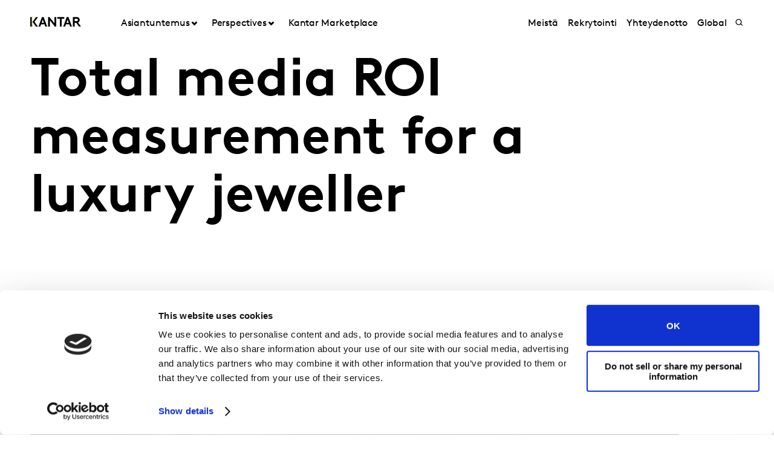

--- FILE ---
content_type: text/html; charset=utf-8
request_url: https://www.kantar.com/fi/toimialat/muoti-ja-kauneus/total-media-roi-measurement-for-a-luxury-jeweller
body_size: 12072
content:



<!DOCTYPE html>
<!--[if lt IE 7]>      <html class="no-js lt-ie9 lt-ie8 lt-ie7"> <![endif]-->
<!--[if IE 7]>         <html class="no-js lt-ie9 lt-ie8"> <![endif]-->
<!--[if IE 8]>         <html class="no-js lt-ie9"> <![endif]-->
<!--[if gt IE 8]><!-->
<html class="no-js " lang="fi-FI">
<!--<![endif]-->
<head>
    <link rel="preconnect" href="//consent.cookiebot.com">
    <link rel="preconnect" href="//www.googletagmanager.com">
    <link rel="preconnect" href="//ssl.google-analytics.com">
    <link rel="preconnect" href="//www.google-analytics.com">
    <link rel="preconnect" href="//www.googleadservices.com">
    <link rel="preconnect" href="//snap.licdn.com">
    <link rel="preconnect" href="//static.hotjar.com">
    <link rel="preconnect" href="//script.hotjar.com">
    <link rel="preconnect" href="//googleads.g.doubleclick.net">
    <link rel="preconnect" href="//pi.pardot.com">
    <link rel="preconnect" href="//ocsp.digicert.com">
    <link rel="preconnect" href="//www.google.com">
    <link rel="preconnect" href="//px.ads.linkedin.com">
    <link rel="preconnect" href="//stats.g.doubleclick.net">
    <link rel="preconnect" href="//analytics.google.com">
    <link rel="preconnect" href="//vars.hotjar.com">

<link href="/fi/-/media/foundation/theming/kantargrid/kantargrid/styles/grid.css" rel="stylesheet"><link href="/fi/-/media/themes/kantar/global/core-libraries/styles/font-awesomemin.css" rel="stylesheet"><link href="/fi/-/media/themes/kantar/global/core-libraries/styles/jquerymcustomscrollbar.css" rel="stylesheet"><link href="/fi/-/media/themes/kantar/global/core-libraries/styles/jquery-ui.css" rel="stylesheet"><link href="/fi/-/media/base-themes/main-theme/styles/author.css" rel="stylesheet"><link href="/fi/-/media/base-themes/main-theme/styles/core.css" rel="stylesheet"><link href="/fi/-/media/base-themes/main-theme/styles/file-type-icons.css" rel="stylesheet"><link href="/fi/-/media/base-themes/main-theme/styles/grayscale-mode.css" rel="stylesheet"><link href="/fi/-/media/base-themes/main-theme/styles/reset.css" rel="stylesheet"><link href="/fi/-/media/themes/kantar/global/kantarmain/styles/styles.css" rel="stylesheet">
    <!--BE IXF: JavaScript begin-->

    <script src="//cdn.bc0a.com/autopilot/f00000000300611/autopilot_sdk.js"></script>
    <!--BE IXF: JavaScript end-->

    
    



<!-- cookie consent -->
<script data-cookieconsent="ignore">
    window.dataLayer = window.dataLayer || [];
    function gtag() {
        dataLayer.push(arguments);
    }
    gtag("consent", "default", {
        ad_storage: "denied",
        analytics_storage: "denied",
        functionality_storage: "denied",
        personalization_storage: "denied",
        security_storage: "granted",
        wait_for_update: 2000,
    });
    gtag("set", "ads_data_redaction", true);
    gtag("set", "url_passthrough", false);
</script>
<!-- End cookie consent -->

<!-- Google Tag Manager -->
<script data-cookieconsent="ignore">(function(w,d,s,l,i){w[l]=w[l]||[];w[l].push({'gtm.start':
new Date().getTime(),event:'gtm.js'});var f=d.getElementsByTagName(s)[0],
j=d.createElement(s),dl=l!='dataLayer'?'&l='+l:'';j.async=true;j.src=
'https://www.googletagmanager.com/gtm.js?id='+i+dl;f.parentNode.insertBefore(j,f);
})(window,document,'script','dataLayer','GTM-PR5V98Q');</script>
<!-- End Google Tag Manager -->

<script id="Cookiebot" src="https://consent.cookiebot.com/uc.js" data-cbid="5e052ca0-c111-4ceb-86ce-5397a2b7f70d" type="text/javascript"
data-georegions="{'region':'US','cbid':'0c371769-97fe-4da9-8bfb-51d9017b16b9'}" async></script>


<script type="text/javascript" defer="defer" src=https://extend.vimeocdn.com/ga/168265051.js></script>

    <title>Total media ROI measurement for a luxury jeweller</title>





<!-- This script will render link to tell user that some content is present, and they need to provide consent to see the content -->

<script>
var iframes = document.querySelectorAll("iframe[data-cookieblock-src]");
	
for(var i=0; i<iframes.length; i++)
{
	var parent = iframes[i].parentElement;
	var siblings = iframes[i].parentElement.children;
	
	
	var placeHolder = document.createElement("div");
	placeHolder.className = "cookieconsent-optout-marketing";

	placeHolder.innerHTML = `Please
		<a href="javascript:Cookiebot.renew()">accept cookies</a>
		to see this content.`;
	
	for(var j=0; j<siblings.length; j++)
	{
		if(!siblings[j].classList.contains("cookieconsent-optout-marketing"))
		{
			iframes[i].parentElement.insertBefore(placeHolder, iframes[i]);
		}
	}
}
</script>

<style>
.cookieconsent-optout-marketing {
    font-size: 14px;
    margin: 20px;
}
</style>


    <link href="/fi/-/media/themes/kantar/global/kantarmain/images/favicon.png" rel="shortcut icon" />




<meta property="og:title"  content="Total media ROI measurement for a luxury jeweller"><meta property="og:url"  content="https://www.kantar.com/fi/toimialat/muoti-ja-kauneus/total-media-roi-measurement-for-a-luxury-jeweller">



<meta  name="description" content="Which touchpoints drive the most sales, and best improve brand equity?">



<meta property="twitter:title"  content="Total media ROI measurement for a luxury jeweller"><meta property="twitter:card"  content="summary_large_image">

<link rel="canonical" href="">

    <meta name="viewport" content="width=device-width, initial-scale=1" />

</head>
<body class="t-case-study default-device bodyclass">
    



<!-- Google Tag Manager (noscript) -->
<noscript><iframe src="https://www.googletagmanager.com/ns.html?id=GTM-PR5V98Q"
height="0" width="0" style="display:none;visibility:hidden"></iframe></noscript>
<!-- End Google Tag Manager (noscript) -->
    


<!-- #wrapper -->
<header id="header" class="c-navigation-global js-navigation-global">
    




<div class="component container">
    <div class="component-content" >

<div class="row component column-splitter">
        <div class="col-2 col-md-2 col-lg-2 off-lg-1">
            <a href="/fi">
    <div class="site-logo js-header-logo">
        <span class="icon icon-kantar-logo">
            <span class="icon__wrapper">
                <svg width="1920" height="522" viewBox="0 0 1920 522" fill="none" xmlns="http://www.w3.org/2000/svg">
<path d="M309.139 445.93L441.612 84.084H508.116L640.844 445.93H571.184L539.847 360.486H410.059L378.838 445.93H309.151H309.139ZM432.69 298.577H517.128L474.998 182.714L432.69 298.577ZM1246.98 445.93L1379.45 84.0967H1445.97L1578.68 445.93H1509.02L1477.69 360.486H1347.9L1316.68 445.93H1246.99H1246.98ZM1370.53 298.577H1454.97L1412.84 182.714L1370.53 298.577ZM673.912 84.084H727.102L912.448 314.182V84.084H982.109V445.917H933.64L743.572 209.977V445.917H673.912V84.084ZM1284.31 84.084V145.993H1188.86V445.917H1119.2V145.993H1023.74V84.084H1284.32H1284.31ZM1919.99 445.93L1806.95 289.387C1821.1 283.991 1832.38 276.341 1841.71 266.528C1859.81 247.919 1870.14 220.007 1870.14 191.572C1870.14 163.138 1859.81 135.225 1841.71 116.617C1821.55 95.4247 1794.15 84.084 1747.62 84.084H1611.68V445.917H1681.46V298.577H1738.38L1844.01 445.917H1920L1919.99 445.93ZM1681.46 146.082H1744.53C1768.31 146.082 1780.2 151.772 1788.47 160.554C1796.22 168.827 1800.36 179.684 1800.36 191.572C1800.36 203.46 1796.22 213.795 1788.47 222.069C1780.2 230.864 1768.31 236.541 1744.53 236.541H1681.46V146.082ZM292.414 84.084H216.657L86.9962 265L216.682 445.917H292.414L162.779 265L292.401 84.084H292.414ZM60.14 84.1094H0V445.93H60.14V84.1094Z"/>
<path d="M81.0468 84.0801H59.9268V445.93H81.0468V84.0801Z" fill="url(#paint0_linear_198_298)"/>
<defs>
<linearGradient id="paint0_linear_198_298" x1="73.5757" y1="423.616" x2="73.5757" y2="61.616" gradientUnits="userSpaceOnUse">
<stop stop-color="#B28300"/>
<stop offset="0.15" stop-color="#BF9512"/>
<stop offset="0.45" stop-color="#E1C542"/>
<stop offset="0.68" stop-color="#FFED6A"/>
<stop offset="0.72" stop-color="#FBE462"/>
<stop offset="0.9" stop-color="#EDC647"/>
<stop offset="1" stop-color="#E8BB3E"/>
</linearGradient>
</defs>
</svg>

            </span>
        </span>
    </div>
</a>

        </div>
        <div class="col-2 col-sm-6 col-md-10 col-lg-6">
            


<div class="c-navigation-global__menu c-navigation-global__display">
    <nav class="c-navigation-global__nav js-header-nav js-header-sticky">
        <div class="col-4 off-sm-1 col-sm-6 off-md-0 col-md-12 col-lg-16 c-navigation-global-nav-contents">
            <ul class="links-ul primary-links-ul">
                <li class="c-navigation-global__item c-navigation-global__item--back back-home js-nav-lvl-1">
                    <a href="/fi" class="c-navigation-global__link back-home js-nav-back">

                        Etusivu
                    </a>
                </li>

                        <li class="c-navigation-global__item js-nav-lvl-1 has-submenu">

                            



    <a class="c-navigation-global__link js-nav-item has-childrens has-arrow " href="/fi/asiantuntemus">
        Asiantuntemus
    </a>



<div class="c-navigation-global__submenu js-first-submenu">
    <div class="row">
            <div class="col-4 col-sm-8 col-md-2 col-lg-3 submenu__links">
                <ul>
                        <li class="c-navigation-global__item submenu-level-2__links js-nav-lvl-2">
                            <a class="c-navigation-global__link link" href="/fi/asiantuntemus/brand-growth">
                                Brand growth
                            </a>
                        </li>
                        <li class="c-navigation-global__item submenu-level-2__links js-nav-lvl-2">
                            <a class="c-navigation-global__link link" href="/fi/asiantuntemus/consulting">
                                Consulting
                            </a>
                        </li>
                        <li class="c-navigation-global__item submenu-level-2__links js-nav-lvl-2">
                            <a class="c-navigation-global__link link" href="/fi/asiantuntemus/consumer-and-shopper-behaviour">
                                Consumer and Shopper Behaviour
                            </a>
                        </li>
                        <li class="c-navigation-global__item submenu-level-2__links js-nav-lvl-2">
                            <a class="c-navigation-global__link link" href="/fi/asiantuntemus/creative">
                                Creative
                            </a>
                        </li>
                </ul>
            </div>
            <div class="col-4 col-sm-8 col-md-2 col-lg-3 submenu__links">
                <ul>
                        <li class="c-navigation-global__item submenu-level-2__links js-nav-lvl-2">
                            <a class="c-navigation-global__link link" href="/fi/asiantuntemus/customer-experience">
                                Customer Experience
                            </a>
                        </li>
                        <li class="c-navigation-global__item submenu-level-2__links js-nav-lvl-2">
                            <a class="c-navigation-global__link link" href="/fi/asiantuntemus/innovation">
                                Innovation
                            </a>
                        </li>
                        <li class="c-navigation-global__item submenu-level-2__links js-nav-lvl-2 link--last">
                            <a class="c-navigation-global__link link" href="/fi/asiantuntemus/media">
                                Media
                            </a>
                        </li>
                            <span class="view-all-btn">

                                

<a href="/fi/asiantuntemus"  class="atomic-btn atomic-btn tertiary-btn triangle-icon">
    <span class="content">
        Kaikki Asiantuntemus
    </span>
    

    <span class="">
        <span class="atomic-icon">

        </span>
    </span>

   
</a>


                            </span>
                </ul>
            </div>

    </div>
</div>
<span class="arrow-links"></span>
                        </li>
                        <li class="c-navigation-global__item js-nav-lvl-1 has-submenu">

                            



    <a class="c-navigation-global__link js-nav-item has-childrens has-arrow " href="/fi/inspiraatioksi">
        Perspectives
    </a>



<div class="c-navigation-global__submenu js-first-submenu">
    <div class="row">
            <div class="col-4 col-sm-8 col-md-2 col-lg-3 submenu__links">
                <ul>
                        <li class="c-navigation-global__item submenu-level-2__links js-nav-lvl-2 link--last">
                            <a class="c-navigation-global__link link" href="/fi/inspiraatioksi/brand/kannattavan-brandikasvun-konkreettinen-viitekehys-blueprint-for-brand-growth">
                                Blueprint for Brand Growth
                            </a>
                        </li>
                </ul>
            </div>

    </div>
</div>
<span class="arrow-links"></span>
                        </li>
                        <li class="c-navigation-global__item js-nav-lvl-1">

                            
<a class="c-navigation-global__link js-nav-item tick" href="https://kampanja.kantar.fi/marketplace" target="_blank" title="">
    Kantar Marketplace
</a>
                        </li>
            </ul>

            <ul class="secondary-links-ul">



                    <li class="c-navigation-global__item js-nav-lvl-1">
                        <a href="/fi/meista" class="c-navigation-global__link">

                            Meist&#228;
                        </a>
                    </li>
                    <li class="c-navigation-global__item js-nav-lvl-1">
                        <a href="/fi/rekrytointi" class="c-navigation-global__link">

                            Rekrytointi
                        </a>
                    </li>
                    <li class="c-navigation-global__item js-nav-lvl-1">
                        <a href="/fi/yhteydenotto" class="c-navigation-global__link">

                            Yhteydenotto
                        </a>
                    </li>
                    <li class="c-navigation-global__item js-nav-lvl-1">
                        <a href="https://www.kantar.com/" class="c-navigation-global__link">

                            Global
                        </a>
                    </li>
            </ul>
        </div>
    </nav>

    
    <div class="c-navigation-global__buttons js-header-buttons">

            <button class="site-search js-header-search">
                <span class="icon icon-search">
                    <span class="icon__wrapper">
                        <svg viewBox="0 0 256 256" role="img" title="Search">
                            <use xlink:href="/-/media/Themes/Kantar/Global/KantarMain/images/sprite.svg#search" />
                        </svg>
                    </span>
                </span>
            </button>
        <button class="hamburger js-header-hamburger">
            <span class="hamburger__icon"></span>
        </button>
    </div>
</div>
<div class="c-navigation-global__topmenu">
    <div class="row">
        <div class="col-md-9 col-lg-12 off-md-3 pos-rel">
            <div class="c-navigation-global__topmenu--wrapper">

                
                <form autocomplete="off">
                    <span class="c-language-switcher">


                    </span>
                </form>
            </div>
        </div>
    </div>
</div>

        </div>
</div>    </div>
</div>


<div class="component component c-search-component js-search-component search-box gradient-variant-search-box" data-properties='{"endpoint":"/fi/api/search/result/","suggestionEndpoint":"/fi/api/search/suggest/","suggestionsMode":"ShowPredictions","featuredFacet":"","resultPage":"/fi/search","targetSignature":"","v":"","s":"{4258468E-FC7F-463C-87B2-3028030FC997}","p":10,"l":"fi-FI","languageSource":"CurrentLanguage","searchResultsSignature":"","itemid":"{4F72B4B0-1F33-427F-A0F7-0CAA2D5B0CD6}","renderSuggestionsAsLinks":true,"hideSuggestedAndPrevious":false}'>
    
        <div class="c-search-head">
            <div class="row">
                <div class="col-4 col-sm-8 col-md-12 col-lg-14 off-lg-1">
                    <div class="c-search-head__wrapper">
                        <a href="/fi">
                            <div class="site-logo js-header-logo">
                                <span class="icon icon-kantar-logo">
                                    <span class="icon__wrapper">
                                        <svg viewBox="0 0 256 256" role="img">
<svg width="1920" height="522" viewBox="0 0 1920 522" fill="none" xmlns="http://www.w3.org/2000/svg">
<path d="M309.139 445.93L441.612 84.084H508.116L640.844 445.93H571.184L539.847 360.486H410.059L378.838 445.93H309.151H309.139ZM432.69 298.577H517.128L474.998 182.714L432.69 298.577ZM1246.98 445.93L1379.45 84.0967H1445.97L1578.68 445.93H1509.02L1477.69 360.486H1347.9L1316.68 445.93H1246.99H1246.98ZM1370.53 298.577H1454.97L1412.84 182.714L1370.53 298.577ZM673.912 84.084H727.102L912.448 314.182V84.084H982.109V445.917H933.64L743.572 209.977V445.917H673.912V84.084ZM1284.31 84.084V145.993H1188.86V445.917H1119.2V145.993H1023.74V84.084H1284.32H1284.31ZM1919.99 445.93L1806.95 289.387C1821.1 283.991 1832.38 276.341 1841.71 266.528C1859.81 247.919 1870.14 220.007 1870.14 191.572C1870.14 163.138 1859.81 135.225 1841.71 116.617C1821.55 95.4247 1794.15 84.084 1747.62 84.084H1611.68V445.917H1681.46V298.577H1738.38L1844.01 445.917H1920L1919.99 445.93ZM1681.46 146.082H1744.53C1768.31 146.082 1780.2 151.772 1788.47 160.554C1796.22 168.827 1800.36 179.684 1800.36 191.572C1800.36 203.46 1796.22 213.795 1788.47 222.069C1780.2 230.864 1768.31 236.541 1744.53 236.541H1681.46V146.082ZM292.414 84.084H216.657L86.9962 265L216.682 445.917H292.414L162.779 265L292.401 84.084H292.414ZM60.14 84.1094H0V445.93H60.14V84.1094Z"/>
<path d="M81.0468 84.0801H59.9268V445.93H81.0468V84.0801Z" fill="url(#paint0_linear_198_298)"/>
<defs>
<linearGradient id="paint0_linear_198_298" x1="73.5757" y1="423.616" x2="73.5757" y2="61.616" gradientUnits="userSpaceOnUse">
<stop stop-color="#B28300"/>
<stop offset="0.15" stop-color="#BF9512"/>
<stop offset="0.45" stop-color="#E1C542"/>
<stop offset="0.68" stop-color="#FFED6A"/>
<stop offset="0.72" stop-color="#FBE462"/>
<stop offset="0.9" stop-color="#EDC647"/>
<stop offset="1" stop-color="#E8BB3E"/>
</linearGradient>
</defs>
</svg>
                                        </svg>
                                    </span>
                                </span>
                            </div>
                        </a>
                        <div class="c-search-close">
                            <button class="c-search-close__icon js-search-close"></button>
                        </div>
                    </div>
                </div>
            </div>
        </div>

    <div class="c-search">
        <div class="row">
            <div class="col-4 col-sm-6 off-sm-1 off-md-0 col-md-12 off-lg-1 col-lg-14 c-search-container-gradient">
                <div class="c-search__wrapper">
                    <div class="c-search__form">
                        <div class="row">
                            <div class="col-3 col-sm-7 col-md-11 col-lg-14">                               
                                <form action=".">
                                    <input type="text" name="search" placeholder="Search our site" class="js-search-input search-box-input" />
                                </form>
                            </div>
                            <div class="col-1 col-sm-1 col-md-1 col-lg-2">                              
                                <button class="c-search__submit js-search-submit clean"></button>
                                <button class="atomic-btn primary-btn c-search__submit js-search-submit clean">
                                    <span class="content">
                                        See all search results
                                    </span>
                                </button>
                            </div>
                        </div>
                    </div>
                </div>
            </div>
        </div>
    </div>

    <div class="c-search-inner">
        <div class="c-search-suggested js-search-suggested">
            <div class="row">
                    <div class="col-4 col-sm-3 off-sm-1 off-md-0 col-md-4 off-lg-1 col-lg-3">
                        <div class="c-search-suggested__label">
                            Suggested searches
                        </div>
                            <ul class="c-search-suggested__list">
                                    <li class="c-search-suggested__item">
                                        <a href="#" class="c-search-suggested__link">Test</a>
                                    </li>
                            </ul>
                    </div>
                            </div>
        </div>
            <div class="c-search-results js-search-results-data"
                 data-empty="Sorry, your search didn&#39;t return any results."
                 data-link="#"
                 data-btn="See all search results">
            </div>
    </div>
</div>
</header>
<div class="page" id="wrapper">
    <main id="content">
        




<div class="component c-header-article c-header-article--case js-header-article">
    <div class="c-header-article-entry">
        <div class="row">
            <div class="article-head">
                <div class="row">
                    <div class="col-4 col-sm-8 col-md-10 off-lg-1 col-lg-12">
                        <div class="article-wrapper">
                            <h1 class="article-head__title">
                                Total media ROI measurement for a luxury jeweller
                            </h1>
                        </div>
                    </div>
                    <div class="col-4 col-sm-8 col-md-10 col-lg-14 off-lg-1">
                        <div class="article-head__buttons">
                            <div class="article-wrapper">


<a href="/fi/yhteydenotto/kysy-palveluista"  class="atomic-btn primary-btn">
    <span class="content">
        Ota yhteytt&#228;
    </span>
    

    <span class="">
        <span class="atomic-icon">

        </span>
    </span>

   
</a>
                            </div>
                        </div>
                    </div>
                </div>
            </div>
        </div>
    </div>
    <div class="c-header-article-inner">
        <div class="row">
            <div class="col-4 col-sm-8 col-md-11 off-lg-1 col-lg-12 article-image-order">
                <div class="article-image article-wrapper">
                    <div class="aspect-ratio-container">
                        <img src="/fi/-/media/project/kantar/global/case-studies/fashion/gettyimages-1139966781-stars.jpg?h=600&amp;iar=0&amp;w=900&amp;hash=BFC89ADA772F5D32DC581B930F160E87" alt="" width="900" height="600" />
                    </div>

                </div>
            </div>
            <div class="article-head">
                <div class="col-4 col-sm-6 off-sm-1 off-md-4 col-md-6 col-lg-7 off-lg-6 article-desc-order">
                    <div class="article-wrapper">
                        <div class="article-head__desc">
                            Which touchpoints drive the most sales, and best improve brand equity?
                        </div>
                    </div>
                </div>
            </div>

            <div class="col-4 col-sm-6 off-sm-1">

            </div>

            <div class="row">
                <div class="col-4 col-sm-6 off-sm-1 col-md-3 off-md-0 off-lg-1 col-lg-3 article-quote-order">
                    <div class="article-numbers">
                        
                    </div>
                    
                </div>

                <div class="col-4 col-sm-6 off-sm-1 col-md-6 off-md-1 off-lg-2 col-lg-7 article-content-order">
                    <div class="rich-text article-content article-wrapper">
                        
                        <h3>Challenge
</h3>
<p>A leading luxury jewellery company wanted to understand the impact of digital media, traditional media, PR, celebrities and influencers on sales.
</p>
<h3>Approach
</h3>
<p>Two measurement tools (MROI &amp; Connect) were used together to assess the total impact of all media and non-media touchpoints on short-term sales, and long-term drivers of brand equity, for our client.
</p>
<h3>Insight
</h3>
<p>Our Marketing ROI models were able to quantify both the short-term and long-term impact of touchpoints by integrating the short-term impact from marketing mix models and the long-term brand equity driven by media impact from Connect.
</p>
<p>We were able to identify certain touchpoints that are key to brand building.
</p>
<h3>Impact
</h3>
<p>We found that digital media was key to building sales during off season (non-holiday) while traditional media drove holiday sales. By flighting differently during holiday vs. non-holiday periods, our client was able to maximise sales outcome for the same media budget.
</p>
<p>For OOH, train stations were the most effective activations, while for magazines, bridal and home/cooking genres were the most impactful.
</p>
                        
                    </div>
                </div>
            </div>
            <div class="col-4 col-sm-7 col-md-11 col-lg-13 article-share-order">
                <div class="article-wrapper">
                    <div class="article-share js-share-buttons">
                        <div class="article-share__wrapper">
                            
<div class="component social-media-share">
    <div class="component-content">
         
        <ul>
                <li>
                    <h3>Share</h3>
                </li>
                <li>
                    <a href="#" data-linkedin="http://www.linkedin.com/shareArticle?url=">
    <span class="icon icon-linkedin">
        <span class="icon__wrapper">
            <svg viewBox="0 0 256 256" role="img">
                <use xlink:href="/-/media/Themes/Kantar/Global/KantarMain/images/sprite.svg#linkedin"></use>
            </svg>
        </span>
    </span>
</a>
                </li>
                <li>
                    <a href="#" data-twitter="http://twitter.com/share?url=">
    <span class="icon icon-twitter">
        <span class="icon__wrapper">
            <svg viewBox="0 0 256 256" role="img">
                <use xlink:href="/-/media/Themes/Kantar/Global/KantarMain/images/sprite.svg#twitter"></use>
            </svg>
        </span>
    </span>
</a>
                </li>
                <li>
                    <a href="#" data-facebook="https://www.facebook.com/sharer/sharer.php?u=">
    <span class="icon icon-facebook">
        <span class="icon__wrapper">
            <svg viewBox="0 0 256 256" role="img">
                <use xlink:href="/-/media/Themes/Kantar/Global/KantarMain/images/sprite.svg#facebook"></use>
            </svg>
        </span>
    </span>
</a>
                </li>
                <li>
                    <a href="#" data-copy="">
    <span class="icon icon-copy">
        <span class="icon__wrapper">
            <svg viewBox="0 0 256 256" role="img">
                <use xlink:href="/-/media/Themes/Kantar/Global/KantarMain/images/sprite.svg#copy-link"></use>
            </svg>
        </span>
    </span>
</a>
                </li>
        </ul>
    </div>
</div>
                        </div>


<a href="/fi/yhteydenotto/kysy-palveluista"  class="atomic-btn primary-btn">
    <span class="content">
        Ota yhteytt&#228;
    </span>
    

    <span class="">
        <span class="atomic-icon">

        </span>
    </span>

   
</a>
                    </div>
                </div>
            </div>
        </div>
    </div>
</div>


<div class="component container">
    <div class="component-content" >
    </div>
</div>
    </main>

    <!--BE IXF: The following <div> block needs to be placed in the location where the link block will be displayed-->
    <!--BE IXF: For your website, the location is -->
    <div class="be-ix-link-block"><!--Link Block Targeting Div --></div>
    <!--BE IXF: end -->

        <footer id="footer" class="c-navigation-footer js-navigation-footer">
            




<div class="component container footer-main-nav">
    <div class="component-content" >

<div class="row component column-splitter">
        <div class="col-4 col-sm-6 col-md-3 col-lg-5 off-lg-1">
            

    <div class="component rich-text">
        <div class="component-content">
<h2 class="footer-header">
    muotoile omasi <br />  brändin tulevaisuus
</h2>        </div>
    </div>

        </div>
        <div class="col-4 col-sm-4 col-md-2">
            <div class="component footer-accordion">
    <div class="component-content">
        <div class="footer-accordion__header toggle-header">Asiantuntemus</div>
        <div class="footer-accordion__panel toggle-content">
            <div class="accordion__inner">
                <nav>
                    <ul>
                            <li class="footer-accordion__li">
                                <a class="footer-accordion__link" href="/fi/asiantuntemus/brand-growth">Brand growth</a>
                            </li>
                            <li class="footer-accordion__li">
                                <a class="footer-accordion__link" href="/fi/asiantuntemus/consulting">Consulting</a>
                            </li>
                            <li class="footer-accordion__li">
                                <a class="footer-accordion__link" href="/fi/asiantuntemus/consumer-and-shopper-behaviour">Consumer and Shopper Behaviour</a>
                            </li>
                            <li class="footer-accordion__li">
                                <a class="footer-accordion__link" href="/fi/asiantuntemus/creative">Creative</a>
                            </li>
                            <li class="footer-accordion__li">
                                <a class="footer-accordion__link" href="/fi/asiantuntemus/customer-experience">Customer Experience</a>
                            </li>
                            <li class="footer-accordion__li">
                                <a class="footer-accordion__link" href="/fi/asiantuntemus/innovation">Innovation</a>
                            </li>
                            <li class="footer-accordion__li">
                                <a class="footer-accordion__link" href="/fi/asiantuntemus/media">Media</a>
                            </li>
                    </ul>
                </nav>
            </div>
        </div>
    </div>
</div>

        </div>
        <div class="col-4 col-sm-4 col-md-2">
            <div class="component footer-accordion">
    <div class="component-content">
        <div class="footer-accordion__header toggle-header">Perspectives</div>
        <div class="footer-accordion__panel toggle-content">
            <div class="accordion__inner">
                <nav>
                    <ul>
                    </ul>
                </nav>
            </div>
        </div>
    </div>
</div>

        </div>
        <div class="col-4 col-sm-4 col-md-2">
            <div class="component footer-accordion">
    <div class="component-content">
        <div class="footer-accordion__header toggle-header">Meista</div>
        <div class="footer-accordion__panel toggle-content">
            <div class="accordion__inner">
                <nav>
                    <ul>
                            <li class="footer-accordion__li">
                                <a class="footer-accordion__link" href="/fi/meista">Meist&#228;</a>
                            </li>
                            <li class="footer-accordion__li">
                                <a class="footer-accordion__link" href="/fi/yhteydenotto">Yhteydenotto</a>
                            </li>
                            <li class="footer-accordion__li">
                                <a class="footer-accordion__link" href="/fi/tietoa-tutkimusvastaajille">Tietoa tutkimusvastaajille</a>
                            </li>
                            <li class="footer-accordion__li">
                                <a class="footer-accordion__link" href="/fi/rekrytointi">Rekrytointi</a>
                            </li>
                    </ul>
                </nav>
            </div>
        </div>
    </div>
</div>

        </div>
        <div class="col-4 col-sm-4 col-md-2">
            
<div class="component footer-office">
    <div class="component-content">
        <h2 class="footer-office__header">
            Suomen toimisto
        </h2>
        <div itemscope itemtype="http://schema.org/Organization">
            <h3 class="footer-office__name" itemprop="name">
                
            </h3>
            <div class="footer-office__address" itemprop="address" itemscope itemtype="http://schema.org/PostalAddress">
                <div itemprop="streetAddress">
                    Aleksanterinkatu 30-34<br/>
                </div>
                <span itemprop="addressLocality">Helsinki</span>
                <span itemprop="postalCode">00100</span>
            </div>
            <div class="footer-office__contact">
               
            </div>
        </div>
    </div>
</div>


<div class="component footer-social social-links">
    <div class="component-content">
        <div class="footer-social__wrapper">
<a class="footer-social__item" aria-label="YouTube" target="_blank" rel="noopener noreferrer" href="https://linkedin.com/company/kantar/">                <span class="icon icon-linkedin">
                    <span class="icon__wrapper">
                        <svg viewBox="0 0 256 256" role="img">
                            <use xlink:href="/fi/-/media/feature/kantar/navigation/icons.svg#linkedin" />
                        </svg>
                    </span>
                </span>
</a><a class="footer-social__item" aria-label="Twitter" target="_blank" rel="noopener noreferrer" href="https://twitter.com/kantarfinland">                <span class="icon icon-twitter">
                    <span class="icon__wrapper">
                        <svg viewBox="0 0 256 256" role="img">
                            <use xlink:href="/fi/-/media/feature/kantar/navigation/icons.svg#twitter" />
                        </svg>
                    </span>
                </span>
</a><a class="footer-social__item" aria-label="Facebook" target="_blank" rel="noopener noreferrer" href="https://www.facebook.com/KantarFinland/">                <span class="icon icon-facebook">
                    <span class="icon__wrapper">
                        <svg viewBox="0 0 256 256" role="img">
                            <use xlink:href="/fi/-/media/feature/kantar/navigation/icons.svg#facebook" />
                        </svg>
                    </span>
                </span>
</a><a class="footer-social__item" aria-label="YouTube" target="_blank" rel="noopener noreferrer" href="https://www.youtube.com/OfficialKantar">                <span class="icon icon-youtube">
                    <span class="icon__wrapper">
                        <svg viewBox="0 0 256 256" role="img">
                            <use xlink:href="/fi/-/media/feature/kantar/navigation/icons.svg#youtube" />
                        </svg>
                    </span>
                </span>
</a><a class="footer-social__item" aria-label="Instagram" target="_blank" rel="noopener noreferrer" href="https://instagram.com/kantarofficial">                <span class="icon icon-instagram">
                    <span class="icon__wrapper">
                        <svg viewBox="0 0 256 256" role="img">
                            <use xlink:href="/fi/-/media/feature/kantar/navigation/icons.svg#instagram" />
                        </svg>
                    </span>
                </span>
</a>        </div>
    </div>
</div>
        </div>
</div>    </div>
</div>


<div class="component container footer-bottom-navigation">
    <div class="component-content" >
<a href="#">
    <div class="site-logo js-header-logo">
        <span class="icon icon-kantar-logo">
            <span class="icon__wrapper">
                <svg width="1920" height="522" viewBox="0 0 1920 522" fill="none" xmlns="http://www.w3.org/2000/svg">
<path d="M309.139 445.93L441.612 84.084H508.116L640.844 445.93H571.184L539.847 360.486H410.059L378.838 445.93H309.151H309.139ZM432.69 298.577H517.128L474.998 182.714L432.69 298.577ZM1246.98 445.93L1379.45 84.0967H1445.97L1578.68 445.93H1509.02L1477.69 360.486H1347.9L1316.68 445.93H1246.99H1246.98ZM1370.53 298.577H1454.97L1412.84 182.714L1370.53 298.577ZM673.912 84.084H727.102L912.448 314.182V84.084H982.109V445.917H933.64L743.572 209.977V445.917H673.912V84.084ZM1284.31 84.084V145.993H1188.86V445.917H1119.2V145.993H1023.74V84.084H1284.32H1284.31ZM1919.99 445.93L1806.95 289.387C1821.1 283.991 1832.38 276.341 1841.71 266.528C1859.81 247.919 1870.14 220.007 1870.14 191.572C1870.14 163.138 1859.81 135.225 1841.71 116.617C1821.55 95.4247 1794.15 84.084 1747.62 84.084H1611.68V445.917H1681.46V298.577H1738.38L1844.01 445.917H1920L1919.99 445.93ZM1681.46 146.082H1744.53C1768.31 146.082 1780.2 151.772 1788.47 160.554C1796.22 168.827 1800.36 179.684 1800.36 191.572C1800.36 203.46 1796.22 213.795 1788.47 222.069C1780.2 230.864 1768.31 236.541 1744.53 236.541H1681.46V146.082ZM292.414 84.084H216.657L86.9962 265L216.682 445.917H292.414L162.779 265L292.401 84.084H292.414ZM60.14 84.1094H0V445.93H60.14V84.1094Z"/>
<path d="M81.0468 84.0801H59.9268V445.93H81.0468V84.0801Z" fill="url(#paint0_linear_198_298)"/>
<defs>
<linearGradient id="paint0_linear_198_298" x1="73.5757" y1="423.616" x2="73.5757" y2="61.616" gradientUnits="userSpaceOnUse">
<stop stop-color="#B28300"/>
<stop offset="0.15" stop-color="#BF9512"/>
<stop offset="0.45" stop-color="#E1C542"/>
<stop offset="0.68" stop-color="#FFED6A"/>
<stop offset="0.72" stop-color="#FBE462"/>
<stop offset="0.9" stop-color="#EDC647"/>
<stop offset="1" stop-color="#E8BB3E"/>
</linearGradient>
</defs>
</svg>

            </span>
        </span>
    </div>
</a>

<nav class="footer-bottom-nav row">
    <span class="footer-bottom-nav__copyright">
        &#169; Kantar Group and Affiliates 2024
        <span class="row"></span>
    </span>
    <div class="footer-bottom-nav__item">
        <a class="footer-bottom-nav__link" target="_blank" rel="noopener noreferrer" href="https://www.kantar.com/terms-and-conditions">Terms and Conditions</a>
    </div>
    <div class="footer-bottom-nav__item">
        <a class="footer-bottom-nav__link" target="_blank" rel="noopener noreferrer" href="https://www.kantar.com/cookies-policies"> Cookies and privacy policy</a>
    </div>
    <div class="footer-bottom-nav__item">
        <a class="footer-bottom-nav__link" href="/fi/tietosuojaselosteet">Tietosuojaselosteet</a>
    </div>
</nav>
    </div>
</div>
        </footer>
</div>
<!-- /#wrapper -->
    
<script src="/fi/-/media/themes/kantar/global/core-libraries/scripts/ie-origin-fix.js"></script><script src="/fi/-/media/themes/kantar/global/core-libraries/scripts/xaquery.js"></script><script src="/fi/-/media/themes/kantar/global/core-libraries/scripts/lo-dash.js"></script><script src="/fi/-/media/themes/kantar/global/core-libraries/scripts/modernizr.js"></script><script src="/fi/-/media/themes/kantar/global/core-libraries/scripts/jqueryuitouch-punchmin.js"></script><script src="/fi/-/media/themes/kantar/global/core-libraries/scripts/hammer.js"></script><script src="/fi/-/media/themes/kantar/global/core-libraries/scripts/backbone-min.js"></script><script src="/fi/-/media/themes/kantar/global/core-libraries/scripts/typeahead.js"></script><script src="/fi/-/media/themes/kantar/global/core-libraries/scripts/jquerymcustomscrollbar.js"></script><script src="/fi/-/media/base-themes/xa-api/scripts/xa.js"></script><script src="/fi/-/media/base-themes/main-theme/scripts/observer.js"></script><script src="/fi/-/media/base-themes/main-theme/scripts/partial-design-highlight.js"></script><script src="/fi/-/media/themes/kantar/global/kantarmain/kantar-google-maps-connector/scripts/bundle.js"></script><script src="/fi/-/media/themes/kantar/global/kantarmain/kantar-maps/scripts/bundle.js"></script><script src="/fi/-/media/themes/kantar/global/kantarmain/kantar-search/scripts/bundle.js"></script><script src="/fi/-/media/themes/kantar/global/kantarmain/scripts/bundle.js"></script>    <!-- /#wrapper -->
</body>
</html>

--- FILE ---
content_type: text/css
request_url: https://www.kantar.com/fi/-/media/themes/kantar/global/kantarmain/styles/styles.css
body_size: 208857
content:
html{text-size-adjust:100%}a,abbr,acronym,address,applet,article,aside,audio,b,big,blockquote,body,canvas,caption,center,cite,code,dd,del,details,dfn,div,dl,dt,em,embed,fieldset,figcaption,figure,footer,form,h1,h2,h3,h4,h5,h6,header,hgroup,html,i,iframe,img,ins,kbd,label,legend,li,mark,menu,nav,object,ol,output,p,pre,q,ruby,s,samp,section,small,span,strike,strong,sub,summary,sup,table,tbody,td,tfoot,th,thead,time,tr,tt,u,ul,var,video{padding:0;margin:0;vertical-align:initial;font:inherit;font-size:100%;border:0;box-sizing:border-box}article,aside,figcaption,figure,footer,header,main,nav,section{display:block}a{background-color:initial;text-decoration-skip:objects}a:active,a:hover{outline-width:0}ol,ul{list-style:none}sub,sup{position:relative;vertical-align:initial;font-size:75%;line-height:0}sub{bottom:-.25em}sup{top:-.5em}audio,video{display:inline-block}audio:not([controls]){display:none;height:0}img{border-style:none}svg:not(:root){overflow:hidden}button,input,optgroup,select,textarea{margin:0;font-size:100%}button,select{text-transform:none}[type=reset],[type=submit],button,html [type=button]{border:0;appearance:button}[type=button]::-moz-focus-inner,[type=reset]::-moz-focus-inner,[type=submit]::-moz-focus-inner,button::-moz-focus-inner{padding:0;border-style:none}textarea{overflow:auto}[type=checkbox],[type=radio]{padding:0;box-sizing:border-box}[type=search]{appearance:textfield;outline-offset:-2px}[type=search]::-webkit-search-cancel-button,[type=search]::-webkit-search-decoration{appearance:none}::-webkit-file-upload-button{font:inherit;appearance:button}[hidden]{display:none}[data-trigger=click]{cursor:pointer}:root{--gymo-deg:0deg;--gymo-deg-x:0deg;--gymo-deg-y:0deg;--gymo-perc:0%;--gymo-perc-x:0%;--gymo-perc-y:0%;--gymo-pos:0%;--sec-nav-bar:0}main{padding-top:62px}.on-page-editor main{padding-top:0}*{backface-visibility:hidden}@font-face{font-family:KantarBrown;font-weight:300;font-style:italic;font-display:swap;src:url(/-/media/Themes/Kantar/Global/KantarMain/fonts/KantarBrownWeb-LightItalic-woff2.woff2) format("woff2"),url(/-/media/Themes/Kantar/Global/KantarMain/fonts/KantarBrownWeb-LightItalic-woff.woff) format("woff")}@font-face{font-family:KantarBrown;font-weight:700;font-style:italic;font-display:swap;src:url(/-/media/Themes/Kantar/Global/KantarMain/fonts/KantarBrownWeb-BoldItalic-woff2.woff2) format("woff2"),url(/-/media/Themes/Kantar/Global/KantarMain/fonts/KantarBrownWeb-BoldItalic-woff.woff) format("woff")}@font-face{font-family:KantarBrown;font-weight:400;font-style:italic;font-display:swap;src:url(/-/media/Themes/Kantar/Global/KantarMain/fonts/KantarBrownWeb-Italic-woff2.woff2) format("woff2"),url(/-/media/Themes/Kantar/Global/KantarMain/fonts/KantarBrownWeb-Italic-woff.woff) format("woff")}@font-face{font-family:KantarBrown;font-weight:100;font-style:normal;font-display:swap;src:url(/-/media/Themes/Kantar/Global/KantarMain/fonts/KantarBrownWeb-Thin-woff2.woff2) format("woff2"),url(/-/media/Themes/Kantar/Global/KantarMain/fonts/KantarBrownWeb-Thin-woff.woff) format("woff")}@font-face{font-family:KantarBrown;font-weight:100;font-style:italic;font-display:swap;src:url(/-/media/Themes/Kantar/Global/KantarMain/fonts/KantarBrownWeb-ThinItalic-woff2.woff2) format("woff2"),url(/-/media/Themes/Kantar/Global/KantarMain/fonts/KantarBrownWeb-ThinItalic-woff.woff) format("woff")}@font-face{font-family:KantarBrown;font-weight:700;font-style:normal;font-display:swap;src:url(/-/media/Themes/Kantar/Global/KantarMain/fonts/KantarBrownWeb-Bold-woff2.woff2) format("woff2"),url(/-/media/Themes/Kantar/Global/KantarMain/fonts/KantarBrownWeb-Bold-woff.woff) format("woff")}@font-face{font-family:KantarBrown;font-weight:300;font-style:normal;font-display:swap;src:url(/-/media/Themes/Kantar/Global/KantarMain/fonts/KantarBrownWeb-Light-woff2.woff2) format("woff2"),url(/-/media/Themes/Kantar/Global/KantarMain/fonts/KantarBrownWeb-Light-woff.woff) format("woff")}@font-face{font-family:KantarBrown;font-weight:400;font-style:normal;font-display:swap;src:url(/-/media/Themes/Kantar/Global/KantarMain/fonts/KantarBrownWeb-Regular-woff2.woff2) format("woff2"),url(/-/media/Themes/Kantar/Global/KantarMain/fonts/KantarBrownWeb-Regular-woff.woff) format("woff")}@font-face{font-family:KantarBrownCyrillicWeb;font-weight:300;font-style:italic;font-display:swap;src:url(/-/media/Themes/Kantar/Global/KantarMain/fonts/KantarBrownCyrWeb-Italic-woff2.woff2) format("woff2"),url(/-/media/Themes/Kantar/Global/KantarMain/fonts/KantarBrownCyrWeb-Italic-woff.woff) format("woff")}@font-face{font-family:KantarBrownCyrillicWeb;font-weight:700;font-style:italic;font-display:swap;src:url(/-/media/Themes/Kantar/Global/KantarMain/fonts/KantarBrownCyrWeb-BoldItalic-woff2.woff2) format("woff2"),url(/-/media/Themes/Kantar/Global/KantarMain/fonts/KantarBrownCyrWeb-BoldItalic-woff.woff) format("woff")}@font-face{font-family:KantarBrownCyrillicWeb;font-weight:400;font-style:italic;font-display:swap;src:url(/-/media/Themes/Kantar/Global/KantarMain/fonts/KantarBrownCyrWeb-LightItalic-woff2.woff2) format("woff2"),url(/-/media/Themes/Kantar/Global/KantarMain/fonts/KantarBrownCyrWeb-LightItalic-woff.woff) format("woff")}@font-face{font-family:KantarBrownCyrillicWeb;font-weight:100;font-style:normal;font-display:swap;src:url(/-/media/Themes/Kantar/Global/KantarMain/fonts/KantarBrownCyrWeb-Thin-woff2.woff2) format("woff2"),url(/-/media/Themes/Kantar/Global/KantarMain/fonts/KantarBrownCyrWeb-Thin-woff.woff) format("woff")}@font-face{font-family:KantarBrownCyrillicWeb;font-weight:100;font-style:italic;font-display:swap;src:url(/-/media/Themes/Kantar/Global/KantarMain/fonts/KantarBrownCyrWeb-ThinItalic-woff2.woff2) format("woff2"),url(/-/media/Themes/Kantar/Global/KantarMain/fonts/KantarBrownCyrWeb-ThinItalic-woff.woff) format("woff")}@font-face{font-family:KantarBrownCyrillicWeb;font-weight:700;font-style:normal;font-display:swap;src:url(/-/media/Themes/Kantar/Global/KantarMain/fonts/KantarBrownCyrWeb-Bold-woff2.woff2) format("woff2"),url(/-/media/Themes/Kantar/Global/KantarMain/fonts/KantarBrownCyrWeb-Bold-woff.woff) format("woff")}@font-face{font-family:KantarBrownCyrillicWeb;font-weight:300;font-style:normal;font-display:swap;src:url(/-/media/Themes/Kantar/Global/KantarMain/fonts/KantarBrownCyrWeb-Light-woff2.woff2) format("woff2"),url(/-/media/Themes/Kantar/Global/KantarMain/fonts/KantarBrownCyrWeb-Light-woff.woff) format("woff")}@font-face{font-family:KantarBrownCyrillicWeb;font-weight:400;font-style:normal;font-display:swap;src:url(/-/media/Themes/Kantar/Global/KantarMain/fonts/KantarBrownCyrWeb-Regular-woff2.woff2) format("woff2"),url(/-/media/Themes/Kantar/Global/KantarMain/fonts/KantarBrownCyrWeb-Regular-woff.woff) format("woff")}@font-face{font-family:Roboto;font-weight:100;font-style:normal;font-display:swap;src:local("Roboto Thin"),local("Roboto-Thin"),url(/-/media/Themes/Kantar/Global/KantarMain/fonts/KFOkCnqEu92Fr1MmgVxFIzIFKw.woff2) format("woff2");unicode-range:u+0460-052f,u+1c80-1c88,u+20b4,u+2de0-2dff,u+a640-a69f,u+fe2e-fe2f}@font-face{font-family:Roboto;font-weight:100;font-style:normal;font-display:swap;src:local("Roboto Thin"),local("Roboto-Thin"),url(/-/media/Themes/Kantar/Global/KantarMain/fonts/KFOkCnqEu92Fr1MmgVxMIzIFKw.woff2) format("woff2");unicode-range:u+0400-045f,u+0490-0491,u+04b0-04b1,u+2116}@font-face{font-family:Roboto;font-weight:100;font-style:normal;font-display:swap;src:local("Roboto Thin"),local("Roboto-Thin"),url(/-/media/Themes/Kantar/Global/KantarMain/fonts/KFOkCnqEu92Fr1MmgVxEIzIFKw.woff2) format("woff2");unicode-range:u+1f??}@font-face{font-family:Roboto;font-weight:100;font-style:normal;font-display:swap;src:local("Roboto Thin"),local("Roboto-Thin"),url(/-/media/Themes/Kantar/Global/KantarMain/fonts/KFOkCnqEu92Fr1MmgVxLIzIFKw.woff2) format("woff2");unicode-range:u+0370-03ff}@font-face{font-family:Roboto;font-weight:100;font-style:normal;font-display:swap;src:local("Roboto Thin"),local("Roboto-Thin"),url(/-/media/Themes/Kantar/Global/KantarMain/fonts/KFOkCnqEu92Fr1MmgVxHIzIFKw.woff2) format("woff2");unicode-range:u+0102-0103,u+0110-0111,u+1ea0-1ef9,u+20ab}@font-face{font-family:Roboto;font-weight:100;font-style:normal;font-display:swap;src:local("Roboto Thin"),local("Roboto-Thin"),url(/-/media/Themes/Kantar/Global/KantarMain/fonts/KFOkCnqEu92Fr1MmgVxGIzIFKw.woff2) format("woff2");unicode-range:u+0100-024f,u+0259,u+1e??,u+2020,u+20a0-20ab,u+20ad-20cf,u+2113,u+2c60-2c7f,u+a720-a7ff}@font-face{font-family:Roboto;font-weight:100;font-style:normal;font-display:swap;src:local("Roboto Thin"),local("Roboto-Thin"),url(/-/media/Themes/Kantar/Global/KantarMain/fonts/KFOkCnqEu92Fr1MmgVxIIzI.woff2) format("woff2");unicode-range:u+00??,u+0131,u+0152-0153,u+02bb-02bc,u+02c6,u+02da,u+02dc,u+2000-206f,u+2074,u+20ac,u+2122,u+2191,u+2193,u+2212,u+2215,u+feff,u+fffd}@font-face{font-family:Roboto;font-weight:400;font-style:normal;font-display:swap;src:local("Roboto"),local("Roboto-Regular"),url(/-/media/Themes/Kantar/Global/KantarMain/fonts/KFOmCnqEu92Fr1Mu72xKOzY.woff2) format("woff2");unicode-range:u+0460-052f,u+1c80-1c88,u+20b4,u+2de0-2dff,u+a640-a69f,u+fe2e-fe2f}@font-face{font-family:Roboto;font-weight:400;font-style:normal;font-display:swap;src:local("Roboto"),local("Roboto-Regular"),url(/-/media/Themes/Kantar/Global/KantarMain/fonts/KFOmCnqEu92Fr1Mu5mxKOzY.woff2) format("woff2");unicode-range:u+0400-045f,u+0490-0491,u+04b0-04b1,u+2116}@font-face{font-family:Roboto;font-weight:400;font-style:normal;font-display:swap;src:local("Roboto"),local("Roboto-Regular"),url(/-/media/Themes/Kantar/Global/KantarMain/fonts/KFOmCnqEu92Fr1Mu7mxKOzY.woff2) format("woff2");unicode-range:u+1f??}@font-face{font-family:Roboto;font-weight:400;font-style:normal;font-display:swap;src:local("Roboto"),local("Roboto-Regular"),url(/-/media/Themes/Kantar/Global/KantarMain/fonts/KFOmCnqEu92Fr1Mu4WxKOzY.woff2) format("woff2");unicode-range:u+0370-03ff}@font-face{font-family:Roboto;font-weight:400;font-style:normal;font-display:swap;src:local("Roboto"),local("Roboto-Regular"),url(/-/media/Themes/Kantar/Global/KantarMain/fonts/KFOmCnqEu92Fr1Mu7WxKOzY.woff2) format("woff2");unicode-range:u+0102-0103,u+0110-0111,u+1ea0-1ef9,u+20ab}@font-face{font-family:Roboto;font-weight:400;font-style:normal;font-display:swap;src:local("Roboto"),local("Roboto-Regular"),url(/-/media/Themes/Kantar/Global/KantarMain/fonts/KFOmCnqEu92Fr1Mu7GxKOzY.woff2) format("woff2");unicode-range:u+0100-024f,u+0259,u+1e??,u+2020,u+20a0-20ab,u+20ad-20cf,u+2113,u+2c60-2c7f,u+a720-a7ff}@font-face{font-family:Roboto;font-weight:400;font-style:normal;font-display:swap;src:local("Roboto"),local("Roboto-Regular"),url(/-/media/Themes/Kantar/Global/KantarMain/fonts/KFOmCnqEu92Fr1Mu4mxK.woff2) format("woff2");unicode-range:u+00??,u+0131,u+0152-0153,u+02bb-02bc,u+02c6,u+02da,u+02dc,u+2000-206f,u+2074,u+20ac,u+2122,u+2191,u+2193,u+2212,u+2215,u+feff,u+fffd}html{font-family:KantarBrown,Roboto,Helvetica,Arial,sans-serif;font-size:62.5%;font-weight:300;letter-spacing:.3px}a{display:inline;color:inherit}a,a:focus,a:hover{text-decoration:none}footer .rich-text a:not(.btn),main a:not(.btn){position:relative;padding-bottom:3px;background-image:linear-gradient(#000,#000);background-repeat:no-repeat;background-position:0 100%;background-size:100% 1px;transition:all .25s}footer .rich-text a:not(.btn):focus,footer .rich-text a:not(.btn):hover,main a:not(.btn):focus,main a:not(.btn):hover{background-size:0 1px}footer .rich-text a:not(.btn).link-icon,main a:not(.btn).link-icon{margin-left:21px;font-size:1.8rem}footer .rich-text a:not(.btn).link-icon .btn__icon,main a:not(.btn).link-icon .btn__icon{position:absolute;display:inline-block;width:2rem;top:2px;left:-25px;color:#000;transition:.25s ease-in-out}footer .rich-text a:not(.btn).link-icon .btn__icon .icon__wrapper,main a:not(.btn).link-icon .btn__icon .icon__wrapper{position:absolute}.tabfocus footer .rich-text a:not(.btn).link-icon:focus,.tabfocus main a:not(.btn).link-icon:focus,footer .rich-text a:not(.btn).link-icon:hover,main a:not(.btn).link-icon:hover{opacity:1}footer .rich-text a:not(.btn).link-icon.c-header-with-info__download-link .btn__icon,main a:not(.btn).link-icon.c-header-with-info__download-link .btn__icon{width:16px;top:3px}footer .rich-text a[href*="//"]:not(.btn),main a[href*="//"]:not(.btn){position:relative}footer .rich-text a[href*="//"]:not(.btn):after,main a[href*="//"]:not(.btn):after{position:relative;content:"";display:inline-block;width:5px;height:5px;top:-9px;right:0;border-top:1px solid #000;border-right:1px solid #000;transition:.25s ease-in-out}footer .rich-text a[href*="//"]:not(.btn):hover:after,main a[href*="//"]:not(.btn):hover:after{transform:translate(2px,-2px)}footer .rich-text .dark-variant a:not(.btn),main .dark-variant a:not(.btn){color:#fff;background-image:linear-gradient(#fff,#fff)}footer .rich-text .dark-variant a:not(.btn) .btn__icon,main .dark-variant a:not(.btn) .btn__icon{color:#fff}.on-page-editor footer .rich-text .dark-variant a:not(.btn),.on-page-editor footer .rich-text .dark-variant a:not(.btn) .btn__icon,.on-page-editor main .dark-variant a:not(.btn),.on-page-editor main .dark-variant a:not(.btn) .btn__icon{color:inherit}footer .rich-text .dark-variant a[href*="//"]:not(.btn):after,main .dark-variant a[href*="//"]:not(.btn):after{border-top:1px solid #fff;border-right:1px solid #fff}.c-navigation-global .search-box a[href*="//"]:not(.btn){position:relative}.c-navigation-global .search-box a[href*="//"]:not(.btn):after{position:relative;content:"";display:inline-block;width:5px;height:5px;top:-9px;right:0;border-top:1px solid #000;border-right:1px solid #000;transition:.25s ease-in-out}.c-navigation-global .search-box a[href*="//"]:not(.btn):hover:after{transform:translate(2px,-2px)}ul{padding-left:0}ol,ul{list-style:none}hr{border:1px solid #000}.divider{margin-top:35px;border-top:1px solid #d4d4c9}img{max-width:100%}button,input,select{font-family:KantarBrown,Roboto,Helvetica,Arial,sans-serif;font-weight:300}button{appearance:none}blockquote{position:relative;padding-left:20px;padding-right:10px;margin:30px 0;overflow:hidden;font-size:1.6rem;font-weight:400;line-height:2.5rem}blockquote:before{transform:translateX(-7px);transition:transform .25s ease-in-out}blockquote.gold-bar-activate:before{transform:translateX(0)}blockquote em{position:relative;display:inline-block;padding-bottom:20px;padding-right:20px;font-size:2.4rem;font-weight:100;line-height:3.2rem}blockquote em:before{position:absolute;content:"”";display:block;top:-1px;left:-12px;font-size:3rem}blockquote em:after{content:"”";display:inline-block}body{position:relative;opacity:1;overflow-x:hidden;overscroll-behavior:none}.page,body{width:100vw}.page{position:absolute;top:0;left:0;transition-property:transform,opacity;transition-duration:.7s;will-change:opacity}.page.page-editor,.page.page-editor.ghost-active{position:static}.ghost-scroll{position:relative;width:1px;min-height:100vh;left:0;opacity:0}main>.component.dark-variant{margin-top:-1px}html:not(.tabfocus) :focus{outline:none}.display1,.display2,.display3,.h1,h1{display:block}.h1,h1{margin-bottom:.25em}.h2,h2{display:block;margin-bottom:1em}.h3,.h4,.h5,h3,h4,h5{display:block;margin-bottom:.5em}.section{min-height:1rem}.icon{position:relative;display:block;width:0;height:0;padding:50%;overflow:hidden}.icon:hover{color:inherit}.icon__wrapper{display:block;top:50%;transform:translateY(-50%)}.icon__wrapper,.icon svg{position:absolute;width:100%;height:100%;left:0}.icon svg{top:0;fill:currentColor}.icon svg,.icon use{pointer-events:none}.object-fit{position:relative;overflow:hidden}.object-fit picture{position:absolute;display:flex;width:100%;height:100%;top:0;left:0}.object-fit img,.object-fit source,.object-fit video{position:absolute;width:100%;height:100%;object-fit:cover}.visible{visibility:visible!important}.invisible{visibility:hidden!important}.text-align--left{text-align:left}.text-align--right{text-align:right}.text-align--justify{text-align:justify;text-justify:inter-word}.site-logo{position:relative;display:inline-block;width:100px;height:22px;overflow:hidden}.site-logo.hidden{visibility:hidden;opacity:0}.site-logo--500{margin-left:20px}.site-logo--black{color:#000}.site-logo .icon-kantar-logo{position:absolute;top:50%;transform:translateY(-50%)}.dark-variant .site-logo{color:#fff}.dark-variant .c-search-head .site-logo{color:#000}.site-search{position:relative;display:none;width:25px;height:25px;padding:0;cursor:pointer;background:none;transition:color .25s ease}.site-search .icon{margin-top:-1px}.site-search.active{display:block}.dark-variant .site-search{color:#fff}.hamburger{display:block;height:22px;padding:0;margin-left:auto;background:none}.hamburger:focus{outline:none}.hamburger.active .hamburger__icon{animation:inM .7s forwards}.hamburger.active .hamburger__icon:after{animation:inT .7s forwards}.hamburger.active .hamburger__icon:before{animation:inBtm .7s forwards}.hamburger.loaded .hamburger__icon,.hamburger.loaded .hamburger__icon:after,.hamburger.loaded .hamburger__icon:before{animation-duration:.7s}.hamburger__icon{position:relative;display:block;width:22px;height:2px;background-color:#000;transition:background-color .15s ease;animation:outM backwards;animation-duration:0;animation-direction:reverse}.hamburger__icon:after,.hamburger__icon:before{position:absolute;content:"";width:100%;height:2px;left:0;background-color:#000;transition:all .15s ease;will-change:opacity}.hamburger__icon:after{top:-8px;animation:outT backwards;animation-duration:0;animation-direction:reverse}.hamburger__icon:before{bottom:-8px;animation:outBtm backwards;animation-duration:0;animation-direction:reverse}.dark-variant .hamburger__icon,.dark-variant .hamburger__icon:after,.dark-variant .hamburger__icon:before{background-color:#fff}@keyframes inM{50%{transform:rotate(0deg)}to{transform:rotate(135deg)}}@keyframes outM{50%{transform:rotate(0deg)}to{transform:rotate(135deg)}}@keyframes inT{0%{opacity:1}50%{opacity:0;transform:translateY(8px) rotate(0deg)}to{opacity:0}}@keyframes outT{0%{opacity:1;transform:translateY(0) rotate(0deg)}50%{transform:translateY(8px) rotate(0deg)}to{opacity:0;transform:translateY(8px) rotate(135deg)}}@keyframes inBtm{0%{transform:translateY(0) rotate(0deg)}50%{transform:translateY(-8px) rotate(0deg)}to{transform:translateY(-8px) rotate(90deg)}}@keyframes outBtm{0%{transform:translateY(0) rotate(deg)}50%{transform:translateY(-8px) rotate(0deg)}to{transform:translateY(-8px) rotate(90deg)}}.featured-article__image img{height:auto}.featured-article__title{display:block;padding:20px 0 10px;margin:0;font-size:2rem;font-weight:300;line-height:3.2rem}.featured-article__title a{text-decoration:none}.featured-article__desc{font-size:1.6rem;line-height:2.5rem}.gradient-variant .btn--secondary{background-color:#000}body .aspect-ratio-container{position:relative;width:100%;height:100%;padding-bottom:66.66%;overflow:hidden}body .aspect-ratio-container a{background-image:none}body .aspect-ratio-container a,body .aspect-ratio-container img{position:absolute;display:block;min-width:100%;min-height:100%;max-height:100%;top:0;bottom:0;left:0;right:0;margin:auto;object-fit:cover}body .aspect-ratio-container a[href*="//"],body .aspect-ratio-container img{position:absolute}.stop-scrolling{position:fixed;height:100%;overflow:hidden}.block-scroll{position:fixed;width:100vw;overflow-y:visible}.flex-grid-replacer{display:flex;flex-wrap:wrap}.flex-grid-replacer--flex-items>div{flex:1}.carousel{position:relative;display:flex;visibility:hidden;flex-flow:column nowrap;padding:0;margin:0 auto;overflow:hidden;z-index:1;list-style:none}.carousel--initialized{visibility:visible}.carousel--vertical>.carousel__wrapper{flex-direction:column}.carousel .carousel__cta{width:100%}.on-page-editor .carousel{visibility:visible}.on-page-editor .carousel .scLooseFrameZone{width:100%}.carousel:focus .carousel__next,.carousel:focus .carousel__prev,.carousel:hover .carousel__next,.carousel:hover .carousel__prev{opacity:1}.carousel:focus .carousel__next.swiper-button-disabled,.carousel:focus .carousel__prev.swiper-button-disabled,.carousel:hover .carousel__next.swiper-button-disabled,.carousel:hover .carousel__prev.swiper-button-disabled{opacity:0}.carousel__title{padding:0 20px;margin-bottom:20px}.carousel__wrapper{position:relative;display:flex;width:100%;max-width:1440px;height:100%;left:50%;margin-left:-50%;z-index:1;transition-property:height;box-sizing:initial}.on-page-editor .carousel__wrapper{flex-wrap:wrap}.carousel__slide-invisible-blank{visibility:hidden}.carousel--autoheight,.carousel--autoheight .carousel__slide{height:auto}.carousel--autoheight .carousel__wrapper{align-items:flex-start}.carousel__slide{position:relative;width:1440px;max-width:1440px;height:100%;z-index:0;pointer-events:none;transition-property:transform;transition-duration:1.2s;box-sizing:initial;flex-shrink:0;will-change:opacity}.carousel__slide--active{z-index:1;pointer-events:auto}.carousel__slide--active .carousel__slide-content{visibility:visible}.on-page-editor .carousel__slide{margin-bottom:50px}.carousel__slide,.carousel__slide .component-content{display:flex;flex-wrap:wrap;justify-content:flex-start;transition-property:opacity,transform;transition-timing-function:ease}.carousel__slide .carousel__slide-title,.carousel__slide .component-content .carousel__slide-title{margin-bottom:10px}.carousel__slide .carousel__slide-title a:hover,.carousel__slide .component-content .carousel__slide-title a:hover{opacity:1}.carousel__slide .component-content{transition-duration:inherit}.carousel__image,.carousel__slide-content{opacity:0;transform:translateZ(0);backface-visibility:hidden;transition-property:transform,opacity,visibility;transition-duration:inherit;transition-timing-function:ease;will-change:transform,opacity,visibility}.on-page-editor .carousel__image,.on-page-editor .carousel__slide-content{opacity:1}.carousel__image{width:100%}.carousel__slide-content{visibility:hidden;width:100%;padding-top:20px;padding-bottom:20px}.carousel__next,.carousel__prev{position:absolute;display:none;width:50px;height:50px;top:0;left:91.66667%;padding:12px;margin-top:14%;z-index:2;opacity:0;color:#fff;cursor:pointer;background:#000;transition-property:opacity,transform;transition-duration:.3s;transition-timing-function:ease}.carousel__next.swiper-button-disabled,.carousel__prev.swiper-button-disabled{opacity:0;pointer-events:none}.on-page-editor .carousel__next,.on-page-editor .carousel__prev{display:none}.carousel__next .icon,.carousel__prev .icon{transition:transform .3s ease}.carousel__prev{transform:translate(-100%,-50%)}.carousel__prev.swiper-button-disabled{transform:translate(-100%,-50%) scale(.7)}.carousel__prev .icon{transform:scaleX(-1)}.carousel__prev:hover .icon{transform:translateX(-3px) scaleX(-1)}.carousel__next{transform:translate(6px,-50%)}.carousel__next.swiper-button-disabled{transform:translate(6px,-50%) scale(.7)}.carousel__next:hover .icon{transform:translateX(3px)}.carousel__pagination{position:relative;justify-content:center;margin-top:-16px;margin-bottom:-14px;z-index:3}.carousel__pagination-bullet{display:block;width:28px;height:auto;padding:14px 0;margin-right:6px;cursor:pointer}.carousel__pagination-bullet:after{content:"";display:block;height:2px;background:#b7b6b1;transition:background .35s ease}.carousel__pagination-bullet-active:after{background:#000}.on-page-editor .carousel__pagination{display:none}.carousel__slide-logo-container{display:flex}.carousel__slide-logo{align-self:flex-start;height:40px;margin-bottom:25px}.carousel__slide-block{position:relative;display:block;margin-bottom:25px}.carousel__slide-text{font-size:1.6rem;font-weight:300;line-height:2.5rem;margin-bottom:25px}.carousel__slide-name{display:block;margin-bottom:5px}.carousel__slide-job{display:block;margin-bottom:25px}.on-page-editor .carousel__slide-content{visibility:visible}.CookieDeclaration,.rich-text,.rich-text p,.rich-text pre,.rich-text span:not(.btn__inner),.rich-text ul li{font-size:1.6rem;line-height:2.5rem}.rich-text{padding:50px 20px 0}.rich-text.rich-text--no-margin{padding:0 20px}.rich-text.rich-text--content-page{padding:25px 20px 0}.rich-text.rich-text--padding-sm,.rich-text.rich-text--padding-sm-md{padding-left:20px;padding-right:20px}.rich-text img{height:auto}.rich-text .h6,.rich-text h6{font-size:1.6rem;line-height:2.6rem}.rich-text table p{margin-bottom:0}.rich-text p,.rich-text pre{margin-bottom:25px}.rich-text p+.h1,.rich-text p+.h2,.rich-text p+.h3,.rich-text p+.h4,.rich-text p+.h5,.rich-text p+h1,.rich-text p+h2,.rich-text p+h3,.rich-text p+h4,.rich-text p+h5,.rich-text pre+.h1,.rich-text pre+.h2,.rich-text pre+.h3,.rich-text pre+.h4,.rich-text pre+.h5,.rich-text pre+h1,.rich-text pre+h2,.rich-text pre+h3,.rich-text pre+h4,.rich-text pre+h5{margin-top:1.5em}.rich-text em{font-style:italic}.rich-text strong{font-weight:400}.rich-text ul{margin-bottom:20px}.rich-text ul li{position:relative;padding-bottom:5px;padding-left:30px}.rich-text ul li:last-of-type{padding-bottom:0}.rich-text ul li:after{position:absolute;content:"";width:13px;height:2px;top:10px;left:0;background-color:#000}.rich-text ol{counter-reset:item;padding-left:30px;margin-bottom:20px;list-style-type:none}.rich-text ol li{position:relative;display:block;min-height:37px;padding-bottom:5px}.rich-text ol li:last-of-type{padding-bottom:0}.rich-text ol li:before{position:absolute;content:counter(item) " ";counter-increment:item;top:0;left:-30px;margin-right:10px}.rich-text .btn{width:100%}.link-list--horizontal,.link-list--horizontal h3{font-size:2.4rem;line-height:3.2rem}.link-list li a{font-size:1.6rem;line-height:1.6rem}.link-list li{padding-bottom:25px}.link-list li a{line-height:2.6rem}.link-list li.first.last{padding:0}.link-list--horizontal{padding:65px 20px 0}.link-list--horizontal:first-of-type{padding-top:50px}.link-list--horizontal h3{padding-bottom:30px;margin-bottom:0}.link-list--horizontal ul{display:flex;flex-wrap:wrap}.link-list--horizontal ul li{flex:50%;min-width:50%;max-width:50%}.horizontal-sweeper{position:relative;overflow:hidden}.horizontal-sweeper-btn{position:absolute;width:6px;height:100%;bottom:0;z-index:3;cursor:pointer;pointer-events:none;transition-duration:.35s}.horizontal-sweeper-btn[aria-disabled=false]{pointer-events:all;background-color:rgba(0,0,0,.15)}.horizontal-sweeper-btn[aria-disabled=false]:hover{transform:scale(1.1)}.horizontal-sweeper-btn-next{right:0}.horizontal-sweeper-btn-prev{left:0}.search-result-list,.search-result-list .item{display:block}.search-result-list .item:after{content:"";display:table;clear:both}.c-inspiration-search__results.search-results{padding:50px 20px 0}.c-inspiration-search__results .c-card{display:flex;flex-wrap:wrap;margin-bottom:50px}.c-inspiration-search__results .item__promo{position:relative;width:100vw;max-width:1440px;left:50%;margin-bottom:50px;transform:translateX(-50%)}.c-inspiration-search__results .item__promo [id*=featured-promo-page-]{display:block;padding:0}.c-inspiration-search__results .item__promo .c-feature-row-promo{padding:0}.c-inspiration-search .item:last-of-type .c-card,.c-inspiration-search .item:last-of-type .item__promo{margin-bottom:0}iframe{width:100%}.alt-layout .layout--wide1,.layout--wide1,.t-campaign .c-media-carousel,.t-campaign .rich-text{width:100%;max-width:100%;padding-left:20px;padding-right:20px;margin-left:0}.t-campaign .image{width:100%;max-width:100%}.t-campaign .c-quote,.t-campaign .image{padding-left:0;padding-right:0;margin-left:0}.t-campaign .c-feature-row-big-number,.t-topic-country .c-logo-wall .layout--wide1{width:100%;max-width:100%;padding-left:20px;padding-right:20px;margin-left:0}main>.component:last-of-type{padding-bottom:50px}main>.component:last-of-type.c-feature-row-promo,main>.component:last-of-type.c-interactive-map,main>.component:last-of-type.c-wizard{padding-bottom:0}.default-margin-top{margin-top:50px}.collapse-margin{margin-top:-100px!important}.container--full-width,.container-gray-background{width:100%;max-width:100%}.container--full-width>.component-content>.row,.container-gray-background>.component-content>.row{max-width:1440px;margin-left:auto;margin-right:auto}.container-gray-background{padding-top:50px;margin-top:-50px;background:#f2f1ee}.on-page-editor .container-gray-background{padding-top:0;margin-top:0}.c-card-grid+.c-feature-row-promo,.c-card-grid+.component .c-feature-row-promo{padding-top:0}#scPageExtendersForm~.c-navigation-global{position:static}#scPageExtendersForm~main{padding-top:0}body:not(.on-page-editor)>div:first-of-type:not(.page){position:absolute}.t-index-about .c-equal-columns,.t-topic-about .c-equal-columns{padding-left:0;padding-right:0}.t-index-about .c-equal-columns__title,.t-topic-about .c-equal-columns__title{padding:0}.t-index-about .c-equal-columns__content img,.t-topic-about .c-equal-columns__content img{height:auto;padding-right:90px}.t-index-about .c-equal-columns .rich-text,.t-topic-about .c-equal-columns .rich-text{padding-top:0}.t-index-about .c-equal-columns .c-quote,.t-topic-about .c-equal-columns .c-quote{padding-bottom:0}.t-index-about .equal-columns-layout,.t-topic-about .equal-columns-layout{padding:0}.t-index-about .c-logo-wall__heading,.t-topic-about .c-logo-wall__heading{margin-bottom:20px}.t-index-about main>.component:last-of-type .c-feature-row-promo,.t-topic-about main>.component:last-of-type .c-feature-row-promo{margin-bottom:0}.t-index-about .c-feature-row-promo:last-of-type,.t-topic-about .c-feature-row-promo:last-of-type{padding-bottom:50px}.t-index-about .c-header-content__desc,.t-index-about .c-header-content__title,.t-topic-about .c-header-content__desc,.t-topic-about .c-header-content__title{padding:0 20px}.t-index-about .c-header-content__title,.t-topic-about .c-header-content__title{padding-top:90px;padding-bottom:30px}.t-index-about .c-feature-row-big-number__title,.t-topic-about .c-feature-row-big-number__title{padding-top:0}.t-index-about .hero,.t-topic-about .hero{position:relative}.t-index-about main,.t-topic-about main{padding-top:0}.t-index-about .c-hero-bg-img,.t-topic-about .c-hero-bg-img{min-height:418px}.t-index-about .c-visible-kicksymbol,.t-topic-about .c-visible-kicksymbol{width:237px;min-height:418px}.t-index-about .c-hero-campaign-section,.t-topic-about .c-hero-campaign-section{position:relative;margin-top:60px;color:#000;position:absolute;width:100%;max-width:1440px;top:56%;padding:0 18px;z-index:1;text-align:center;color:#fff;transform:translateY(-50%)}.t-index-about .c-hero-campaign-section__heading,.t-topic-about .c-hero-campaign-section__heading{margin-bottom:0;font-size:48px;font-weight:700;line-height:52px;letter-spacing:-.02em}.t-index-about .c-hero-campaign-section-title,.t-topic-about .c-hero-campaign-section-title{width:100%;text-align:center}.t-index-about .c-hero-campaign-section-title p,.t-topic-about .c-hero-campaign-section-title p{padding-bottom:16px;font-size:14px;font-weight:700;line-height:18px;letter-spacing:.16em}.t-index-about .c-hero-campaign-section .c-hero-btn,.t-topic-about .c-hero-campaign-section .c-hero-btn{width:100%;text-align:center}.t-index-about .text-position-left,.t-topic-about .text-position-left{text-align:left}.t-index-about .text-position-left .c-hero-btn,.t-index-about .text-position-left .c-hero-campaign-section-title,.t-index-about .text-position-left .c-hero-solution-section__heading,.t-topic-about .text-position-left .c-hero-btn,.t-topic-about .text-position-left .c-hero-campaign-section-title,.t-topic-about .text-position-left .c-hero-solution-section__heading{text-align:left!important}.t-index-careers .c-equal-columns__content .c-feature-row-big-number,.t-index-careers .c-equal-columns__content .rich-text,.t-topic-careers .c-equal-columns__content .c-feature-row-big-number,.t-topic-careers .c-equal-columns__content .rich-text{padding:0}.t-index-careers main>.component:last-of-type .c-feature-row-promo,.t-topic-careers main>.component:last-of-type .c-feature-row-promo{margin-bottom:0}.t-index-careers .c-header-content__desc,.t-index-careers .c-header-content__title,.t-topic-careers .c-header-content__desc,.t-topic-careers .c-header-content__title{padding:0 20px}.t-index-careers .c-header-content__title,.t-topic-careers .c-header-content__title{padding-top:20px;padding-bottom:30px}.t-index-careers .js-video-stand-alone,.t-topic-careers .js-video-stand-alone{margin-top:20px}.t-index-careers .equal-columns-layout,.t-topic-careers .equal-columns-layout{padding:0}.t-index-careers .image,.t-topic-careers .image{padding-top:50px}.t-topic-careers .c-equal-columns{padding-top:0}.t-contact-index .link--rte{padding:0 20px}.t-contact-index main>.component:last-of-type .c-feature-row-promo{margin-bottom:0}.t-contact-index .c-feature-row-teaser{padding-top:90px}.t-contact-index .column-splitter .rich-text{padding-top:0}.t-collection .c-card-grid--default{padding-bottom:40px}.t-collection .c-card-list{padding-top:90px;padding-bottom:40px}.t-campaign .page{position:relative!important}.t-campaign .c-seven-column-table .btn-align .atomic-btn,.t-campaign .c-seven-column-table .btn-load-more .atomic-btn{margin:0!important}.t-campaign .c-navigation-global{position:static;width:auto;height:auto;min-height:auto;max-height:none;margin:0;z-index:10}.t-campaign .js-video-stand-alone{margin-top:50px}.t-campaign .rich-text:not(.c-tabstrip__panel){padding-top:50px}.t-campaign .image img,.t-campaign .rich-text img{width:100%;height:auto}.t-campaign main .rich-text:not(.c-tabstrip__panel) p:last-of-type{margin-bottom:0}.t-campaign main .c-equal-columns .rich-text{max-width:calc(100vw - 40px);width:100%;margin-left:auto;margin-right:auto}.t-campaign main .c-equal-columns .c-feature-row-big-number:first-child,.t-campaign main .c-equal-columns .rich-text:first-child{padding-top:0}.t-campaign main .c-equal-columns .c-equal-columns-sitecore .c-feature-row-big-number{width:100%;max-width:100%;margin-left:0}.t-campaign main .c-equal-columns .c-quote:first-child{padding-top:0}.t-campaign main .c-equal-columns .c-hero-media:first-child{margin-top:0}.t-campaign main .c-equal-columns .image:first-child{padding-top:0}.t-campaign main .c-equal-columns .c-hero-media,.t-campaign main .c-equal-columns .image{width:calc(100% + 40px);max-width:calc(100% + 40px);margin-left:-20px;margin-right:-20px}.t-campaign .c-feature-row-big-number .c-feature-row-big-number__title{padding-top:0}.t-campaign .c-navigation_campaign-prev-next{padding:100px 0}.t-campaign .c-media-carousel{padding-left:0!important;padding-right:0!important}.t-campaign .ghost-scroll{display:none}.t-campaign .c-hero-carousel{margin-top:50px}.t-campaign .c-benefits{width:100%;margin-top:0;margin-left:auto;margin-right:auto}.t-campaign .column-splitter .image{width:100%;max-width:100%;margin-left:0!important}.t-campaign .column-splitter .image:first-of-type{padding-top:0!important}.t-campaign .column-splitter .rich-text{max-width:calc(100vw - 40px);width:100%;margin-left:auto;margin-right:auto}.t-campaign .column-splitter .rich-text:first-of-type{padding-top:0!important}.t-campaign .column-splitter .c-quote{width:100%;max-width:100%;margin-left:0!important}.t-campaign .column-splitter .c-quote:first-of-type{padding-top:0!important}.t-campaign .column-splitter .c-hero-media{width:100%;max-width:100%;margin-left:0!important}.t-campaign .column-splitter .c-hero-media:first-of-type{margin-top:0!important}.t-campaign .column-splitter .c-feature-row-big-number{width:100%;max-width:100%;margin-left:0}.t-campaign .c-tabstrip:not(.c-extended-tab) .rich-text{width:100%;max-width:100%;padding-top:0;margin-left:0}.t-campaign .c-tabstrip:not(.c-extended-tab) .image{width:auto;max-width:-moz-fit-content;max-width:fit-content;padding-top:0;margin-left:0}.t-campaign .c-tabstrip:not(.c-extended-tab) .js-video-stand-alone{margin-top:0}.t-campaign .hero{position:relative}.t-campaign main{padding-top:0}.t-campaign .c-hero-bg-img{min-height:418px}.t-campaign .c-visible-kicksymbol{width:237px;min-height:418px}.t-campaign .c-hero-campaign-section{position:relative;margin-top:60px;color:#000;position:absolute;width:100%;max-width:1440px;top:56%;padding:0 18px;z-index:1;text-align:center;color:#fff;transform:translateY(-50%)}.t-campaign .c-hero-campaign-section__heading{margin-bottom:0;font-size:48px;font-weight:700;line-height:52px;letter-spacing:-.02em}.t-campaign .c-hero-campaign-section-title{width:100%;text-align:center}.t-campaign .c-hero-campaign-section-title p{padding-bottom:16px;font-size:14px;font-weight:700;line-height:18px;color:#fff;letter-spacing:.16em}.t-campaign .c-hero-campaign-section .c-hero-btn{width:100%;text-align:center}.t-campaign .text-position-left .c-hero-btn,.t-campaign .text-position-left .c-hero-campaign-section-title,.t-campaign .text-position-left .c-hero-solution-section__heading{text-align:left!important}.t-campaign .text-position-left .c-hero-btn{margin:unset!important}.t-campaign .text-position-left{text-align:left}.t-campaign .c-data-stats .atomic-btn{margin-bottom:0}.t-index-inspiration .c-hero-carousel,.t-meet-our-people .c-hero-carousel{margin-bottom:33px}.t-index-inspiration .carousel__wrapper,.t-meet-our-people .carousel__wrapper{overflow:hidden}.t-index-inspiration .facet-value label,.t-meet-our-people .facet-value label{padding-right:25px}.t-index-inspiration .c-filter__row,.t-meet-our-people .c-filter__row{margin-top:50px}.t-index-inspiration .inspiration-title,.t-meet-our-people .inspiration-title{color:#fff;background-color:#000}.t-index-inspiration .inspiration-title .c-header-content__title,.t-meet-our-people .inspiration-title .c-header-content__title{padding:50px 20px 0}.t-index-inspiration .c-hero-carousel{margin-bottom:0}.t-index-inspiration .c-filter{margin-top:83px}.t-topic-country .rich-text{padding:0}.t-topic-country .link{margin-top:50px}.t-topic-country .c-equal-columns__content{grid-row-gap:90px}.t-topic-country .c-logo-wall{padding-top:90px}.t-topic-country .c-logo-wall__heading{margin-bottom:35px}.t-topic-country .c-feature-row-promo{padding-bottom:90px}.t-topic-country .c-skyline-animation{padding-top:0}.t-topic-country main>.component.c-interactive-map{padding-top:50px;padding-bottom:50px}.t-solution .image{padding-top:50px}.t-solution .js-video-stand-alone{margin-top:50px}.t-solution .c-tabstrip:not(.c-extended-tab) .rich-text{padding:0}.t-solution .c-tabstrip:not(.c-extended-tab) .image{padding-top:0}.t-solution .c-tabstrip:not(.c-extended-tab) .js-video-stand-alone{margin-top:0}.t-solution .c-header-with-info{margin-top:-1px}.t-people-profile .c-card-list,.t-people-profile .people-profile__aside .rich-text{padding:0}.t-people-profile .people-profile__linkedin{display:none;padding-bottom:3px}.t-people-profile .people-profile__linkedin:hover{top:-4px;padding-bottom:9px}.t-people-profile .people-profile__linkedin:after{display:none!important}.t-people-profile .people-profile__cards,.t-people-profile .people-profile__cards .c-card-list__title{margin-left:0}.t-expertise .rich-text{padding:50px 20px}.t-expertise .c-tabstrip:not(.c-extended-tab) .rich-text{padding:0}.t-capability .rich-text{padding:50px 20px 0}.t-company-news .c-search-component{padding-left:0;padding-right:0}.t-company-news .c-search-component .c-search{padding-left:20px;padding-right:20px}.t-company-news .twitter-typeahead .tt-menu.active{display:none!important}.t-company-news .c-navigation-in-page__menu-dropdown{opacity:1;font-size:inherit;font-weight:300;line-height:2.5rem;pointer-events:auto;transform:translateX(0)}.t-company-news .facet-dropdown{position:relative}.t-company-news .facet-dropdown:after{position:absolute;content:"";width:6px;height:6px;top:20px;right:20px;z-index:1;pointer-events:none;border-bottom:1px solid #000;border-left:1px solid #000;transform:rotate(-45deg)}.t-company-news .facet-dropdown-select{align-items:center;width:100%;height:50px;padding:0 50px 0 20px;font-size:1.6rem;font-weight:300;letter-spacing:.3px;border:none;background:#f2f1ee;appearance:none}.t-company-news .facet-dropdown-select option{font-family:inherit;font-size:inherit;font-weight:inherit;background:inherit}.t-company-news .js-dropdown-container{display:none}.t-company-news .custom-dropdown{min-width:100%;max-width:100%}.t-company-news .custom-dropdown__item{cursor:pointer}.t-company-news .custom-dropdown__item--disabled{opacity:.3;pointer-events:none}.t-company-news .c-facet-dropdown__active-item{display:none}.t-company-news .c-search-page .c-filter{margin-top:-30px}.t-company-news .c-search-page .c-filter__row{min-height:100%;padding:5px 0}.t-company-news .no-results{display:none}.t-homepage main{padding-top:0}.t-homepage .c-hero-text-only--homepage,.t-homepage .c-hero-text-only--title{padding-top:111px}.t-homepage .c-hero-media{padding-top:62px}.t-homepage .hero{position:relative}.t-homepage .c-hero-solution-section{position:relative;padding:0 18px;margin-top:64px;z-index:1;color:#000}.t-homepage .c-hero-solution-section-title p{padding-bottom:16px;font-size:14px;font-weight:700;line-height:18.2px;letter-spacing:.16em}.t-homepage .c-hero-solution-section__heading{margin-bottom:0;font-size:48px;font-weight:700;line-height:52.8px;letter-spacing:-.02em}.t-homepage .text-position-left{text-align:left}.t-homepage .text-position-left .col-md-12{margin:unset!important}.t-homepage .c-hero-btn{width:100%}.on-page-editor div.scLooseFrameZone{overflow-y:unset!important}.external-results .search-results .search-result-list .item{border-top:0}.external-results .search-results .search-result-list .item .c-result__link{font-size:2.4rem;line-height:3.2rem}.external-results .search-results .search-result-list .item .c-result__desc{padding-bottom:30px}.external-results .search-results .search-result-list .item .c-result__pages{padding:0}.t-investors-form .c-header-content__title{padding:50px 20px 20px}.t-investors-form .c-header-content__desc{padding:0 20px;font-size:1.6rem;font-weight:300;line-height:2.5rem}.t-investors-form .rich-text{padding-top:0}.t-investors-content .c-header-content__title{padding:20px}.t-investor-listing .c-header-content__title{padding:50px 20px 0}.t-investor-listing .c-header-content__desc{padding:30px 20px 0;font-size:1.8rem;font-weight:300;line-height:2.6rem}.t-investor-listing .facet-dropdown{position:relative;padding:0 20px;margin:50px 0 25px}.t-investor-listing .facet-dropdown:before{position:absolute;content:"";width:5px;height:5px;top:50%;right:50px;pointer-events:none;border-bottom:1px solid #000;border-right:1px solid #000;transform:rotate(45deg) translateY(-7px)}.t-investor-listing .facet-dropdown .facet-dropdown-select{width:100%;padding:17px 40px 17px 20px;font-size:1.8rem;font-weight:300;line-height:2.6rem;color:#776;cursor:pointer;border:1px solid #d4d4c9;appearance:none}.t-investor-listing .facet-dropdown .facet-dropdown-select::-ms-expand{display:none}.t-investor-listing .c-facet-dropdown__active-item{display:none}.t-investor-listing .c-results{padding-top:0}.t-investor-listing .c-results .search-result-list{padding:0 20px}.t-investor-listing .c-results li.item{padding:25px 0;border-top:1px solid #d4d4c9}.t-investor-listing .c-results li.item:last-of-type{padding-bottom:0}.t-investor-listing .c-results .c-result__link{padding:15px 0 0;line-height:1}.t-investor-listing .c-results .c-result__link a{font-size:2rem;font-weight:300;line-height:3rem}.t-investor-listing .c-results .c-result__desc{padding:10px 0 0}.c-glassdoor-ratings{width:100%}.c-glassdoor-ratings_first-section{width:83.33333%;max-width:83.33333%;padding-top:125px;padding-left:0;padding-right:0;margin-left:8.33333%;box-sizing:border-box}.c-glassdoor-ratings__row{display:flex;flex-flow:row wrap}.c-glassdoor-ratings__kantar-log{width:64px;height:64px}.c-glassdoor-ratings__col{flex:1;flex-grow:1}.c-glassdoor-ratings__col-3{width:33.33%;max-width:33.33%}.c-glassdoor-ratings__col-4{width:30%;max-width:30%}.c-glassdoor-ratings__col-5{width:70%;max-width:70%}.c-glassdoor-ratings__star-rating-title{margin-top:15px;font-size:13px}.c-glassdoor-ratings__star-rating{margin-left:4%}.c-glassdoor-ratings__glassdoor-logo{width:178px}.c-glassdoor-ratings__flex{flex-grow:0}.c-glassdoor-ratings__ceo-wrapper{margin-top:6%}.c-glassdoor-ratings__ceo-name{margin-top:10px;font-size:16px}.c-glassdoor-ratings__ceo-name-designation{margin-top:0;font-size:16px}.c-glassdoor-ratings__ceo-wrapper img{width:120px;height:120px;margin-top:23px}.highcharts-container{width:146px!important;height:144px!important}.c-glassdoor-ratings__donut-chart-title{max-width:100px;margin-top:-12px;margin-left:36px;font-size:16px;line-height:20px}.c-glassdoor-ratings__donut-chart-approve,.c-glassdoor-ratings__donut-chart-interview,.c-glassdoor-ratings__donut-chart-recommend{position:relative;width:167px;height:167px}.c-glassdoor-ratings__legends{margin-top:-154px;margin-left:60%}.c-glassdoor-ratings__legend{height:32px;margin-left:auto}.c-glassdoor-ratings__donut-chart-width{width:29%;max-width:29%}.c-glassdoor-ratings__donut-chart-width-interview{width:42%;max-width:42%}.c-glassdoor-ratings__legend-title span{padding-left:4px}.c-glassdoor-ratings__legend-rectangle-positive{width:18px;height:18px;border-radius:4px;background:#0d4085}.c-glassdoor-ratings__legend-rectangle-negative{width:18px;height:18px;border-radius:4px;background:#24a1a1}.c-glassdoor-ratings__legend-rectangle-neutral{width:18px;height:18px;border-radius:4px;background:#a067e8}.c-glassdoor-ratings__legend-title{position:relative;top:3px;margin-left:10px;font-size:14px}.c-glassdoor-ratings__legend>svg{width:25px;height:25px}.c-glassdoor-ratings__title{width:auto;margin-bottom:50px;font-size:6rem;font-weight:100;line-height:7.8rem;letter-spacing:.5px;box-sizing:border-box}.c-glassdoor-ratings-second-section{width:88%;max-width:88%;box-sizing:border-box}.c-glassdoor-ratings__clickable{padding:20px 30px;margin-bottom:30px;margin-left:6%}.c-glassdoor-ratings__clickable:hover{cursor:pointer;box-shadow:0 8px 24px 8px rgba(0,0,0,.1607843137254902)}.c-quick-search-wrapper .js-button-animation{transform:rotate(45deg)}.c-quick-search-wrapper .c-quick-search{min-height:87px;padding:30px 0;background:#f2f1ef}.c-quick-search-wrapper .c-quick-search-container{padding:0 20px;margin:0 auto}.c-quick-search-wrapper .c-quick-search select{font-weight:700}.c-quick-search-wrapper .c-quick-search-title{font-size:40px;font-weight:700;line-height:120%;letter-spacing:.8px}.c-quick-search-wrapper .c-quick-search-input-container{width:100%;padding:0 20px 0 0}.c-quick-search-wrapper input[type=text]{width:100%;padding:10px;color:rgba(0,0,0,.5);border:none;border-bottom:1px solid #000;background:none}.c-quick-search-wrapper input.c-quick-search-job-title,.c-quick-search-wrapper input.c-quick-search-job-title::placeholder{font-size:16px;font-weight:700;line-height:unset;color:#000;letter-spacing:.16px}.c-quick-search-wrapper .c-quick-search-department-select-container,.c-quick-search-wrapper .c-quick-search-location-select-container{margin-top:16px}.c-quick-search-wrapper .c-quick-search-department-select-container:before,.c-quick-search-wrapper .c-quick-search-location-select-container:before{position:relative;content:"";display:block;width:7px;height:7px;top:19px;right:8px;margin-left:auto;pointer-events:none;border-bottom:1px solid #000;border-right:1px solid #000;transform:rotate(45deg)}.c-quick-search-wrapper select{width:100%;padding:6px 8px 10px;color:#000;border:none;border-bottom:1px solid #000;background:none;-webkit-appearance:none}.c-quick-search-wrapper input[type=text],.c-quick-search-wrapper select{font-size:16px;font-weight:700;letter-spacing:.16px}.c-quick-search-wrapper .c-quick-search-button-container{margin-top:30px}.c-quick-search-wrapper .btn--search{position:relative;width:100%;text-decoration:none;color:#000;border:1px solid #000;border-radius:5px;background-color:initial}.c-quick-search-wrapper .btn--search-hyperlink a{padding-bottom:15px;font-size:16px;font-weight:700;letter-spacing:.16px;background-image:none}.c-quick-search-wrapper .btn--search-hyperlink a:focus:not(:hover){outline:2px solid #0060ff;border:none;transition:none;outline-offset:2px}.c-quick-search-wrapper .btn--search-hyperlink a:hover{color:#fff;border:1px solid transparent;background-color:#0060ff}.c-quick-search-wrapper .btn--search-hyperlink a:after{background-image:none}.c-quick-search-wrapper .c-quick-search-content{display:none}.c-quick-search-wrapper .c-quick-search-plus-icon{margin-top:-44px;float:right;font-size:45px;cursor:pointer;transition:transform .35s ease,bottom .35s ease}.c-quick-search-wrapper .c-quick-search-editor{display:block;width:100%;padding:6px 0 8px 10px;font-size:16px;border-bottom:1px solid}.c-quick-search-wrapper .c-quick-search-input-editdor{width:107%;margin-left:25px}.c-job-description-wrapper-data{width:100%;padding:10px 0;font-size:18px;font-weight:300;line-height:18px;letter-spacing:.18px}.c-job-description-wrapper-location{padding-right:4px;float:left;font-weight:400}.c-job-description-wrapper-field-data{padding:0}.c-job-description-wrapper-data-title{padding:30px 0}.c-job-description-wrapper-btn-bottom{margin-bottom:30px}.c-job-description-wrapper img{height:auto}.c-job-description-wrapper .button_container{padding:20px 0}.c-job-description-wrapper .btn--apply{width:100%}.c-job-description-wrapper .rich-text{padding:51px 0 0}.c-job-description-wrapper p>b{font-weight:400}.c-job-description-wrapper .rich-text ul li{padding-left:20px;font-size:16px;line-height:32px}.c-job-description-wrapper .rich-text ul li:after{width:8px;height:2px;top:14px}.c-job-description-wrapper .article-wrapper{padding:19px;font-size:18px}.c-job-description-wrapper .article-head__title{font-size:40px;line-height:44px}.c-job-description-wrapper .arrow:before{position:absolute;content:"";display:block;width:5px;height:5px;top:24px;left:20px;pointer-events:none;border-bottom:1px solid #000;border-right:1px solid #000;transform:rotate(131deg)}.c-job-description-wrapper .back-link{margin-left:10px}.c-job-description-wrapper .c-hidden-job-location{display:none;line-height:20px}.c-job-description-wrapper .c-display-job-location{display:block;line-height:20px}.c-job-description-wrapper .c-btn-more-less-job-location{line-height:40px;color:#0060ff;cursor:pointer}.c-job-family-list .c-card-grid .c-card--horizontal .c-card__title{font-size:24px;font-weight:700;line-height:110.00000000000001%;letter-spacing:-.2px}.c-job-family-list .c-card-grid__item-container .atomic-btn{margin-top:24px}.c-job-family-list .c-card-grid__item-container .atomic-btn .content{line-height:130%;letter-spacing:2.2px}.c-job-family-list .c-card .c-card__image-container img{min-width:unset;border-radius:6px}.c-job-family-list .c-card__cta,.c-job-family-list .c-card__summary{font-size:18px;font-weight:400;line-height:110.00000000000001%;letter-spacing:-.2px}.c-job-family-list .btn--primary-desktop{justify-content:center;width:100%;min-height:5rem;padding:1.7rem 4rem 1.5rem;margin-top:25px;font-size:18px;font-weight:400;text-align:center;text-decoration:none;color:#000;border:1px solid #000;border-radius:4px;background-color:#fff;transition:background .25s ease-in-out}.c-fullbleed-image-wrapper{position:relative;width:100vw;left:calc(-50vw + 50%);padding-top:50px}.c-fullbleed-image-wrapper img{width:100%;height:100%}.c-fullbleed-image-wrapper-zero-padding .c-fullbleed-image-wrapper{padding-top:0}.c-job-search{padding-bottom:130px}.c-job-search-wrapper{display:flex;flex-direction:column;padding:0 20px;margin-bottom:-50px}.c-job-search-wrapper.position-relative{position:relative}.c-job-search-header{display:flex;flex-direction:column;width:100%;padding:47px 0 51px;font-size:40px;font-weight:200;line-height:52px;letter-spacing:.4px;border-bottom:1px solid #f2f1ee}.c-job-search-header-heading{width:350px;height:52px;font-size:40px;font-weight:700;line-height:120%;letter-spacing:-.8px}.c-job-search-header-heading-large{display:-webkit-box;width:100%;min-height:52px;overflow:hidden;text-overflow:ellipsis;-webkit-box-orient:vertical;-webkit-line-clamp:2}.c-job-search-header-sub-heading{max-width:350px;height:50px;margin-top:14px;margin-left:0;font-size:16px;font-weight:400;line-height:150%;letter-spacing:-.1px}.c-job-search-signin-section,.c-job-search-signin-section-mobile{display:none;padding:17px 0 18px;font-size:16px;line-height:32px;letter-spacing:.16px;border-bottom:1px solid #f2f1ee}.c-job-search-sign-in{position:relative;padding-left:7px;font-weight:400;color:#0060ff}.c-job-search-sign-in-title{font-weight:700}.c-job-search-sign-in svg{position:absolute;width:20px;height:20px;top:-4px}.c-job-search-sign-in a{padding-bottom:0;margin-left:25px;background-image:none;background-repeat:no-repeat;background-position:50%;background-size:unset;transition:none}.c-job-search-signin-section-mobile{display:block}.c-job-search-job-section{padding:24px 0;border-bottom:1px solid #f2f1ee}.c-job-search-total-job{display:none;width:auto;height:42px;font-size:18px;font-weight:700;line-height:42px;letter-spacing:.18px}.c-job-search-show{display:block!important}.c-job-search-tags,.c-job-search-tags-mobile{display:flex;flex-wrap:wrap;margin:22px 0 26px}.c-job-search-filtered-item{justify-content:center;height:25px;padding:0 6px;margin:10px 18px 0 0;font-size:14px;font-weight:700;line-height:25px;color:#0060ff;letter-spacing:.14px;border:1px solid #0060ff}.c-job-search-filtered-item-text{align-items:center}.c-job-search-filtered-item-close{align-items:center;margin-left:8px;cursor:pointer}.c-job-search-filter-clear{height:25px;margin-top:10px;font-size:14px;line-height:25px;color:#0060ff;letter-spacing:.14px;cursor:pointer;text-decoration-line:underline}.c-job-search-job-result-no-jobs{padding-top:40px}.c-job-search-job-result-empty,.c-job-search-job-result-empty-search{font-size:30px;font-weight:400;line-height:36px;letter-spacing:.3px}.c-job-search-job-result-empty-image{max-width:100%;height:300px;margin-top:15px}.c-job-search-job-result-empty-image img{max-width:100%;height:300px}.c-job-search-job-result-container{padding:27px 0 11px;font-size:16px;border-bottom:1px solid #f2f1ee}.c-job-search-title{min-height:29px;font-size:24px;font-weight:700;line-height:120%;letter-spacing:.24px}.c-job-search-content{display:flex;flex-direction:column;width:100%;min-height:59px;margin-top:11px;margin-bottom:21px;line-height:28px;letter-spacing:.16px}.c-job-search-content-left-section{width:100%;font-size:16px;font-weight:400}.c-job-search-content-find-out-more{display:flex;justify-content:center;width:100%;height:50px;margin-top:24px;font-size:14px;font-weight:700;text-align:center;line-height:49px;letter-spacing:.16px;border:1px solid;background-image:none}.c-job-search-main-section{display:flex;width:100%}.c-job-search-main-section-left-side{width:100%}.c-job-search-main-section-right-side{width:0}.c-job-search-all-filter-mobile,.c-job-search-tags-wrapper{display:none}.c-job-search-right-section-edit{width:349px;height:47px;font-size:18px;font-weight:700;letter-spacing:.18px}.c-job-search-right-section-show-menu{position:fixed;display:block;top:62px;bottom:170px;left:0;right:0;padding:20px;overflow:auto;z-index:1;background:#f3f1ee}.c-job-search-refine-search{position:fixed;width:100%;height:85px;bottom:0;left:0;right:0;z-index:1;color:#fff;cursor:pointer;background:#000}.c-job-search-refine-search-text{display:flex;align-items:center;justify-content:center;height:100%;font-size:18px;font-weight:700;line-height:42px;letter-spacing:.18px}.c-job-search-refine-search-close,.c-job-search-refine-search-text-hide{display:none}.c-job-search-refine-search-close-icon{padding-left:12px;font-size:8px}.c-job-search-refine-search-show{display:flex;align-items:center;justify-content:center;height:100%;font-size:18px;font-weight:700;line-height:42px;letter-spacing:.18px}.c-job-search-filters{padding:12px 0 12px 10px;border-bottom:1px solid}.c-job-search-filters-heading{display:flex;font-size:16px;font-weight:400;line-height:25px;color:rgba(0,0,0,.5);letter-spacing:.16px}.c-job-search-filters-heading-text{width:calc(100% - 30px)}.c-job-search-filters-heading-text-count{font-weight:700;color:#0060ff}.c-job-search-filters-heading-arrow{display:flex;align-items:center;margin-left:5px;cursor:pointer}.c-job-search-filters-heading-arrow svg{width:14px;height:14px;transition:transform .35s ease,bottom .35s ease}.c-job-search-filters-heading-arrow-rotate{transform:rotate(180deg)}.c-job-search-filters-heading-bold{font-weight:700;color:#000}.c-job-search-filters-container{display:none;font-size:14px}.c-job-search-filters-container-checkbox{display:inline-block;width:100%;height:18px;margin:15px 0 8px}.c-job-search-filters-container-text{display:inline-block;height:18px;line-height:16px;color:#000;letter-spacing:.14px;cursor:pointer}.c-job-search-filters-container-text input{cursor:pointer}.c-job-search-filters-container-count{font-weight:500;color:#0060ff;cursor:default}input[type=checkbox]+.c-job-search-filters-container-name:before{content:"";display:inline-flex;align-items:center;justify-content:center;width:16px;height:16px;margin-right:15px;vertical-align:middle;font-size:1rem;border:1px solid #979797}input[type=checkbox]:checked+.c-job-search-filters-container-name:before{content:"✓";font-family:FontAwesome;font-size:16px;color:#0060ff;border-color:#979797}.c-job-search-input{position:relative;height:47px;line-height:42px;letter-spacing:.18px;border-bottom:1px solid #000}.c-job-search-input-box{width:calc(100% - 50px);height:27px;padding:0 40px 0 10px;font-size:16px;font-weight:400;line-height:25px;color:rgba(0,0,0,.5);letter-spacing:.16px;border:0;background:#f3f1ee}.c-job-search-input-search-section{position:absolute;width:40px;height:40px;top:0;right:0}.c-job-search-input-search{position:absolute;display:block;width:14px;height:14px;top:0;bottom:0;left:0;right:0;margin:auto}.c-job-search-input-cross{display:none;justify-content:center;font-size:20px;cursor:pointer}.c-job-search-refine-text{display:none}.c-job-search-refine-text-block{height:47px}.c-job-search-refine-text-block,.c-job-search-total-job-block{display:block;font-size:18px;font-weight:700;line-height:42px;letter-spacing:.18px}.c-job-search-total-job-block{position:fixed;height:85px;bottom:0;left:0;right:0;padding-top:20px;margin-bottom:85px;text-align:center;color:#000;background:#f3f1ee}.c-job-search-hide{display:none}.c-job-search .c-job-search-top-edge{padding-top:0}.c-job-search .city,.c-job-search .deptArea{color:#0060ff}.c-job-search-pagination-section{display:flex;width:100%;height:90px}main a:not(.btn).c-job-search-content-find-out-more{background-image:none}main a:not(.btn).c-job-search-sign-in-link{padding-bottom:0;background-image:none;background-repeat:no-repeat;background-position:50%;background-size:unset;transition:none}main a:not(.btn).c-job-search-sign-in-link:after{border-top:0;border-right:0;transition:none}input[type=checkbox]+.c-job-search-filters-container-name{min-height:auto;margin-top:0;font-size:inherit;font-weight:400}.c-form-builder{padding-top:10px;margin:0}.c-form-builder form{position:relative;width:100%;padding:0;margin:0;font-size:12px;text-align:left;color:#000}.c-form-builder form .form-field.hidden,.c-form-builder form .hidden{display:none}.c-form-builder form .validation-summary-errors ul li{padding-bottom:10px;font-size:13px;color:red}.c-form-builder form a{text-decoration:underline;color:#000;cursor:pointer}.c-form-builder form a:link,.c-form-builder form a:visited{text-decoration:underline;color:#000;cursor:pointer;background-image:none}.c-form-builder form a:link:after{border-top:0;border-right:0}.c-form-builder form a:active,.c-form-builder form a:hover{text-decoration:none;color:#000;cursor:pointer}.c-form-builder form .form-field{display:inline-block;width:48%;padding:0;margin:0 5px 10px 0;clear:none;vertical-align:top;font-size:12px;color:#000}.c-form-builder form .form-field label input[type=checkbox],.c-form-builder form .form-field label input[type=radio]{position:relative;margin:1px 3px 10px 5px;opacity:1}.c-form-builder form .form-field label{display:block;padding:3px 0;margin:0;font-size:13px;color:#000}.c-form-builder form .form-field .no-label{display:inline-block;width:100%;margin-left:0}.c-form-builder form .form-field span.description{display:block;margin-top:5px;clear:left;font-size:11px;font-style:italic;text-align:left;color:#000}.c-form-builder form .form-field .hidden{display:none;float:none;clear:left}.c-form-builder form .form-field .termsCopy{width:100%}.c-form-builder form .form-field .required label{font-weight:400;text-align:left;color:#000}.c-form-builder form .form-field .Event_Selection label.field-label{display:block}.c-form-builder form .form-field input[type=text]:focus,.c-form-builder form .form-field select.select:focus,.c-form-builder form .form-field textarea:focus{border:1px solid #bd9b08}.c-form-builder form .form-field .errors{display:block;width:100%;clear:left;font-size:12px;font-weight:700;text-align:left;color:red;background:none}.c-form-builder form .form-field .error label,.c-form-builder form .form-field .error span label{color:red}.c-form-builder form .form-field span.error-message,.c-form-builder form .form-field span.field-validation-error{display:block;margin-top:5px;clear:both;color:red}.c-form-builder form .form-field .input-validation-error{border:1px solid red}.c-form-builder form .heading{width:100%}.c-form-builder form .pd-checkbox{width:100%;margin:0 0 10px}.c-form-builder form .pd-checkbox span label{display:inline;padding:0;font-size:13px;line-height:20px;color:#000}.c-form-builder form .pd-checkbox label.field-label{display:none}.c-form-builder form .listbox select{height:70px;padding:5px}.c-form-builder form input[type=date],.c-form-builder form input[type=email],.c-form-builder form input[type=number],.c-form-builder form input[type=password],.c-form-builder form input[type=tel],.c-form-builder form input[type=text]{width:100%;height:36px;padding:0 10px;font-size:12px;font-weight:400;color:#000;outline:none;border:1px solid #aeae9f;border-radius:0;background:#fff;-webkit-appearance:none;box-sizing:border-box}.c-form-builder form input:invalid{border:1px solid red}.c-form-builder form input:invalid~label{color:red}.c-form-builder form .pd-textarea{width:97%}.c-form-builder form textarea{height:70px;min-height:70px;padding:5px 10px 0;-webkit-appearance:none}.c-form-builder form select,.c-form-builder form textarea{width:100%;font-size:12px;font-weight:400;color:#000;outline:none;border:1px solid #aeae9f;border-radius:0;background:#fff;box-sizing:border-box}.c-form-builder form select{height:36px;padding:0 10px 0 5px}.c-form-builder form .pd-select select option{padding:0;font-size:14px;color:#000;border:1px solid #aeae9f}.c-form-builder form .pd-checkbox input[type=checkbox]{position:relative;width:20px;margin:1px 3px 10px 5px;float:left;opacity:1;border:1px solid #aeae9f}.c-form-builder form input[type=submit]{width:100%;padding:10px;margin:10px 0;font-size:14px;color:#fff;cursor:pointer;outline:none;border:1px solid #000;border-radius:0;background-color:#000;-webkit-appearance:none;box-sizing:border-box}.c-form-builder form input[type=submit]:hover{color:#000;cursor:pointer;border:1px solid #aeae9f;background-color:#fff}.c-form-builder form .error checkbox,.c-form-builder form .error input,.c-form-builder form .error select,.c-form-builder form .error textarea{border:1px solid red}p#resubscribeConfirmText{width:47%;padding-top:25px;color:red}.sitecore-form-error{padding:14px;margin-top:15px;font-size:12px;line-height:1.5;color:#f5222d;border-bottom:1px solid #f5222d;background-color:#ffebec}.sitecore-form-error-title{display:inline-block;margin-bottom:8px;font-size:14px}.c-form-container .c-form-builder{max-width:100%;margin:100px auto}.c-form-container .c-equal-columns .c-form-builder{margin:auto}.page:not(.page-editor) .c-form-builder.hide-form form .hide-field{display:none}.c-pagination-job-search{width:100%;padding:0;margin:0}.c-pagination-desktop{display:none}.c-pagination-mobile{width:100%;padding:42px 0 150px}.c-pagination-mobile,.c-pagination-mobile-container{display:flex;align-items:center;justify-content:center}.c-pagination-mobile-container{width:280px}.c-pagination-mobile-center-text{display:flex;align-items:center;justify-content:center;width:48px;height:48px;cursor:pointer;border-radius:50px;background:#000}.c-pagination-mobile-left-button{display:flex;justify-content:left;width:30%}.c-pagination-mobile-page-number{display:flex;justify-content:center;width:40%;font-size:32px;letter-spacing:3.8px}.c-pagination-mobile-right-button{display:flex;justify-content:right;width:30%}.c-pagination-number{cursor:pointer}.c-pagination-number svg{width:14px;height:14px}.c-pagination-low-opacity{padding-bottom:10px!important;opacity:.2;pointer-events:none}.cta-btn{position:relative}.c-cta-button-wrapper{width:-moz-fit-content;width:fit-content}.media-gallery-wrapper .c-kantar-gallery,.media-gallery-wrapper .component.title{padding:0 20px}.c-extended-tab{max-width:1440px;padding:50px 0 0;margin-top:0}.c-extended-tab .image{padding-top:0}.c-extended-tab .c-extended-tab-select-container select{padding-left:16px;padding-right:34px;font-size:14px;font-weight:700;letter-spacing:.16em}.c-extended-tab .c-extended-tab-tablist-item .c-extended-tab-tabs{font-size:16px;font-weight:400;letter-spacing:.16px}.c-extended-tab .c-extended-tab-container{padding:42px 16px 0}.c-extended-tab .c-extended-tab-container .column-splitter>.c-extended-tab-two-columns:nth-child(2n) img,.c-extended-tab .c-extended-tab-container .three-columns>.column-splitter>.c-extended-tab-two-columns:nth-child(2n) img{padding-top:4px}.c-extended-tab .c-extended-tab-container .column-splitter>.c-extended-tab-two-columns:nth-child(2n) .c-hero-media--video,.c-extended-tab .c-extended-tab-container .three-columns>.column-splitter>.c-extended-tab-two-columns:nth-child(2n) .c-hero-media--video{margin-top:4px}.c-extended-tab .c-extended-tab-container .column-splitter{padding-bottom:16px}.c-extended-tab .c-extended-tab-container .column-splitter img{width:100%;height:100%;padding-top:24px}.c-extended-tab .c-extended-tab-container .column-splitter .c-hero-media--video{margin-top:24px}.c-extended-tab .c-extended-tab-container .column-splitter .c-hero-media--video .c-hero-media__poster{display:block}.c-extended-tab .c-extended-tab-container .column-splitter .c-hero-media--video .c-hero-media__poster img{padding-top:0}.c-extended-tab .c-extended-tab-container .column-splitter .rich-text{padding:24px 0 0}.c-extended-tab .c-extended-tab-container .column-splitter .rich-text p{margin-bottom:20px}.c-extended-tab .c-extended-tab-container .column-splitter .c-extended-tab-two-columns .c-global-video,.c-extended-tab .c-extended-tab-container .column-splitter .c-extended-tab-two-columns .kantar-global-video{padding:0}.c-extended-tab .c-extended-tab-select-container select{border:none;border-bottom:1px solid #d4d4c9;background:none}.c-extended-tab select option{background-color:#f2f1ef}.c-extended-tab .c-extended-tab-container{border:none;background:none}.c-extended-tab .c-extended-tab-tabs{color:#000}.c-extended-tab .c-tabstrip__icon-container{width:24px;right:12px}@-moz-document url-prefix(){.c-extended-tab .horizontal-sweeper-btn:hover{transform:none}}.t-campaign .c-extended-tab .c-tabstrip__panel{width:unset;max-width:unset;margin:0}.careers .c-extended-tab .column-splitter .c-extended-tab-two-columns .c-global-video{padding-bottom:24px}.article-share,.c-kantar-social-share .c-kantar-social-share-icons{display:flex;flex-direction:column-reverse;width:100%;margin-top:50px;border-top:1px solid #f2f1ee}.c-header-article--case .article-share,.c-header-article--case .c-kantar-social-share .c-kantar-social-share-icons,.c-kantar-social-share .c-header-article--case .c-kantar-social-share-icons{padding-top:25px;margin-top:50px;border-top:1px solid #d4d4c9}.c-header-article--report .article-share,.c-header-article--report .c-kantar-social-share .c-kantar-social-share-icons,.c-kantar-social-share .c-header-article--report .c-kantar-social-share-icons{padding-bottom:50px}.article-share li h3,.c-kantar-social-share .c-kantar-social-share-icons li h3{margin-right:40px;font-size:2rem;line-height:3.2rem}.article-share ul,.c-kantar-social-share .c-kantar-social-share-icons ul{display:flex;flex-direction:row;margin-top:50px}.article-share ul a,.c-kantar-social-share .c-kantar-social-share-icons ul a{display:inline-block!important;width:21px;min-height:21px;padding-bottom:4px!important;margin-top:5px;margin-right:40px;background-position:0 100%;transition:color .15s ease,all .4s,background-position .4s step-end}.article-share ul a:after,.c-kantar-social-share .c-kantar-social-share-icons ul a:after{display:none}.article-share ul a:hover,.c-kantar-social-share .c-kantar-social-share-icons ul a:hover{opacity:1;background-position:0 100%}.c-header-article--case .article-share ul,.c-header-article--case .c-kantar-social-share .c-kantar-social-share-icons ul,.c-kantar-social-share .c-header-article--case .c-kantar-social-share-icons ul{margin:50px 0}.article-share .component-content,.c-kantar-social-share .c-kantar-social-share-icons .component-content{display:flex}.article-share .btn,.c-kantar-social-share .c-kantar-social-share-icons .btn{width:100%}.article-wrapper .article-share ul li a:after,.article-wrapper .c-kantar-social-share .c-kantar-social-share-icons ul li a:after,.c-kantar-social-share .article-wrapper .c-kantar-social-share-icons ul li a:after{display:none}.c-kantar-social-share .c-kantar-social-share-icons{position:relative;display:block;width:100%;height:36px;padding-top:0!important;overflow:hidden;font-size:16px;font-weight:400;text-align:right;line-height:42px;letter-spacing:.16px;backface-visibility:hidden;transition:all .2s ease;animation-duration:.5s}.c-kantar-social-share .c-kantar-social-share-icons.js-share-icons-expandable .c-kantar-social-share-icon-btn{display:none;opacity:0}.c-kantar-social-share .c-kantar-social-share-icons.js-share-icons-expandable .c-kantar-social-share__collapse--btn{width:22px;height:22px;margin-top:5px;opacity:1;cursor:pointer;transition-delay:.2s;animation-name:moveInRightAnimation;animation-duration:.5s}.c-kantar-social-share .c-kantar-social-share-icons.js-share-icons-expandable ul li{display:inline-block;padding:0 22.2px;opacity:1;transition-delay:.2s;animation-name:moveInRightAnimation;animation-duration:.5s}.c-kantar-social-share .c-kantar-social-share-icons.js-share-icons-expandable ul li:first-child{margin-left:-20px}.c-kantar-social-share .c-kantar-social-share-icons ul li{position:relative;display:none;width:22px;opacity:0;font-weight:400;transition-delay:.2s;animation-name:moveInLeftAnimation;animation-duration:.5s}.c-kantar-social-share .c-kantar-social-share-icons ul{display:flex;justify-content:right;margin-top:-6px}@keyframes moveInRightAnimation{0%{opacity:0;transform:translateX(100px)}to{opacity:1;transform:translate(0)}}@keyframes moveInLeftAnimation{0%{opacity:0;transform:translateX(-100px)}to{opacity:1;transform:translate(0)}}.c-kantar-social-share .c-kantar-social-share-icon-btn{position:relative;padding-bottom:2px;text-decoration:none;fill:none}.c-kantar-social-share .c-kantar-social-share-icon-btn:before{position:absolute;content:"";width:100%;top:0;bottom:0;background-repeat:no-repeat;background-position:0 100%;background-size:0 1px;transition:background-size .3s ease-in}.c-kantar-social-share .c-kantar-social-share-icon-btn:hover:before{background-size:100% 1px}.c-kantar-social-share .c-kantar-social-share-icon-btn-text{position:relative;top:-6px;padding-left:8px;font-size:16px;font-weight:400;letter-spacing:.16px}.c-kantar-social-share .c-kantar-social-share-icon-btn-text:hover:before{margin-top:-4px}.c-kantar-social-share .c-kantar-social-share-icon-btn-icon svg{width:24px;padding:0 0 0 6px}.c-kantar-social-share .c-kantar-social-share-icon-btn-icon svg:hover:before{margin-top:-4px}.c-kantar-social-share .c-kantar-social-share-dark ul a{background-image:linear-gradient(#fff,#f2f1ee)}.c-kantar-social-share .c-kantar-social-share-dark .c-kantar-social-share-icons{padding-left:0;margin-top:20px;color:#fff;border:1px solid #fff!important}.c-kantar-social-share .c-kantar-social-share-dark .c-kantar-social-share-icons ul a:hover{padding-bottom:5px!important}.c-kantar-social-share .c-kantar-social-share-dark .c-kantar-social-share-icons .c-kantar-social-share-icon-btn{width:100%;margin-top:0;color:#fff;background:transparent}.c-kantar-social-share .c-kantar-social-share-dark .c-kantar-social-share-icons .c-kantar-social-share-icon-btn:active{background:none}.c-kantar-social-share .c-kantar-social-share-dark .c-kantar-social-share-icon-btn-icon svg{fill:#fff}.c-kantar-social-share .c-kantar-social-share-dark .c-kantar-social-share-icon-btn .c-social-share-btn__inner:after{border-bottom:1px solid #fff}.c-kantar-social-share .c-kantar-social-share-light .c-kantar-social-share-icons{padding:0!important;margin-top:0;color:#000;border:none}.c-kantar-social-share .c-kantar-social-share-light .c-kantar-social-share-icons ul a:hover{padding-bottom:5px!important}.c-kantar-social-share .c-kantar-social-share-light .c-kantar-social-share-icons .c-kantar-social-share-icon-btn{width:100%;height:50px;margin-top:0;overflow:hidden}.c-kantar-social-share .c-social-share-btn__inner{margin-top:-13px!important}.c-search-suggested__label{font-size:2rem;line-height:3rem}.c-navigation-global .c-search-suggested a.c-search-suggested__link{font-size:1.6rem;line-height:2.6rem}.c-search-suggested__label{font-weight:300}.c-search-results__link{font-size:1.8rem;line-height:2.6rem}.c-search-component{position:fixed;visibility:hidden;width:100vw;height:100vh;top:0;left:0;z-index:11;opacity:0;background-color:#fff;transform:translateX(-100%);transition:all .25s ease-in-out,transform .1s .25s,visibility .1s .25s;padding-bottom:50px;padding-left:20px;padding-right:20px}.c-search-page .c-search-component{z-index:1}.c-search-component .c-search-results__empty{padding-top:50px}.c-search-component--embed,.c-search-component.active{visibility:visible;opacity:1;transform:translateX(0)}.c-search-component.active{transition:all .25s ease-in-out .1s,transform .1s,visibility .1s}.c-search-suggested{position:absolute;display:block;visibility:hidden;width:100%;top:0;left:0;padding-top:80px}.c-search-suggested.hidden{display:none}.c-search-suggested__label{padding-bottom:25px;margin:0}.c-search-suggested__item{margin-bottom:28px}.c-search-suggested__item:last-of-type{margin-bottom:0}.c-navigation-global .c-search-suggested a.c-search-suggested__link{position:relative;padding-bottom:3px;background-image:linear-gradient(#000,#000);background-repeat:no-repeat;background-position:0 100%;background-size:100% 1px;transition:all .25s}.c-navigation-global .c-search-suggested a.c-search-suggested__link:focus,.c-navigation-global .c-search-suggested a.c-search-suggested__link:hover{opacity:.6;background-size:0 1px}.c-search-results{position:absolute;visibility:hidden;width:100%;top:0;left:0;padding-top:50px;z-index:-10;opacity:0;transition:opacity .25s ease-in-out,z-index .1s .25s,visibility .1s .25s}.c-search-results.active{visibility:visible;z-index:1;opacity:1;transition:opacity .25s ease-in-out .1s,z-index .1s,visibility .1s}.c-search-results__more{margin-top:-25px}.c-search-page .c-search-results__more{display:none}.c-search-results__item{margin-bottom:20px}.c-search-results__item:last-of-type{margin-bottom:0}.c-search-results__empty{display:none;font-size:1.6rem;line-height:2.5rem}.c-search-page .c-search-results__empty,.c-search .c-search-results__empty{display:block;padding-top:50px}.c-search-solutions .c-search-results__empty{display:block;padding-left:20px;padding-right:20px}.c-search-inner{position:relative}.c-popup_close,.c-search-close{position:relative;top:5px}.c-popup_close__icon,.c-search-close__icon{padding:9px 12px;cursor:pointer;background:none}.c-popup_close__icon:after,.c-popup_close__icon:before,.c-search-close__icon:after,.c-search-close__icon:before{position:absolute;content:"";width:24px;height:2px;top:50%;right:0;border:0;border-radius:0;background-color:#000}.c-popup_close__icon:after,.c-search-close__icon:after{transform:translateY(-50%) rotate(45deg)}.c-popup_close__icon:before,.c-search-close__icon:before{transform:translateY(-50%) rotate(135deg)}.c-search-fixed .c-popup_close,.c-search-fixed .c-search-close{display:block}.site-marketplace .c-search-head{height:62px;padding-top:23px}.site-marketplace .c-search-head__wrapper{display:flex;align-items:center;justify-content:flex-start}.site-marketplace .c-search-head .site-logo{display:none}.c-popup{width:100%;background-color:#000}.c-popup_component{align-items:center;padding:40px 16px;background:#000}.c-popup_title{display:block;margin-bottom:16px;font-size:32px;font-weight:400;line-height:40px;color:#fff}.c-popup_summary{display:block;margin-bottom:24px;color:#fff}.c-popup_btn,.c-popup_summary{font-size:16px;font-weight:400;line-height:24px;letter-spacing:.5px}.c-popup_btn{width:100%;height:50px;float:right;text-align:center;color:#000;border:1px solid #fff;background:#fff}.c-popup_cta{width:100%}.c-popup_modal_backdrop .c-popup_close{height:18px;top:-5px}.c-popup_close__icon{float:right}.c-popup_modal_dialog{position:relative;padding:0 10px;margin:30px auto}.c-popup_modal_content{position:relative;padding:41px 19px;border-radius:6px;background-color:#fff;background-clip:padding-box;box-shadow:0 3px 9px rgba(0,0,0,.3)}.c-popup_modal_backdrop{position:fixed;display:none;width:100%;height:100%;top:0;bottom:0;left:0;right:0;z-index:10;opacity:1;background:rgba(0,0,0,.3);backdrop-filter:blur(7.5px);overflow-y:auto}.t-solutions main .column-splitter>div{padding-top:50px}.t-solutions main .column-splitter>div>.c-feature-row-big-number>.c-feature-row-big-number__title,.t-solutions main .column-splitter>div>.rich-text{padding-top:0}.t-solutions .hero.c-hero-media{padding-bottom:65px;color:#000;background:#f2f1ef}.t-solutions .hero.c-hero-media .c-hero-switch .c-hero-switch__items .c-hero-switch__link,.t-solutions .hero.c-hero-media .c-hero-switch__title{color:#000}.t-solutions .hero.c-hero-media .c-hero-switch__title:after,.t-solutions .hero.c-hero-media .c-hero-switch__title:before{background:#000}main .column-splitter .image img{width:100%;height:auto}.atomic-btn .content,.tag-type .content{margin-bottom:-3px;font-size:14px;font-weight:700;text-align:center;text-transform:uppercase;line-height:18.2px;letter-spacing:.16em}main .atomic-btn.primary-btn:not(.btn):after,main .atomic-btn.secondary-btn:not(.btn):after,main .atomic-btn.tertiary-btn:not(.btn):after{display:none}main .atomic-btn.primary-btn{padding:18px 24px;background-image:none}main .atomic-btn.secondary-btn,main .atomic-btn.tertiary-btn{padding:0;border:none;background:none;background-image:none;background-size:0 0}.atomic-btn{display:flex;align-items:center;cursor:pointer}.atomic-btn:focus:not(:hover){outline:2px solid #0060ff;transition:none;outline-offset:2px}.atomic-btn:not(.btn):after{display:none}.primary-btn{justify-content:center;color:#fff;border-radius:100px;background-color:#000}.primary-btn .content{margin:2.25px -2.1px -1.8px .33px}.primary-btn__white{color:#000;background-color:#fff}.primary-btn:hover{color:#fff;background-color:#0060ff}.primary-btn .atomic-icon{display:none}.secondary-btn{width:-moz-fit-content;width:fit-content;border-radius:24px 0 0 24px;gap:16px}.secondary-btn:hover .atomic-icon{background-color:#0060ff}.secondary-btn .content{order:1}.secondary-btn .atomic-icon{width:48px;height:48px}.secondary-btn.circle__black .atomic-icon{opacity:1}.tertiary-btn{width:-moz-fit-content;width:fit-content;gap:8px}.tertiary-btn:hover .content:after{width:100%;background-color:#0060ff}.tertiary-btn .content{position:relative;margin-right:-1px;order:0}.tertiary-btn .content:after{position:absolute;content:"";width:0;height:2px;top:auto;bottom:-4px;left:0;transform:none}.tertiary-btn .atomic-icon{background:none}.tertiary-btn__left .content{order:1}.tertiary-btn__left .atomic-icon{margin-top:3px}.tertiary-btn__left .atomic-icon:after{transform:rotateY(180deg)}.atomic-icon{cursor:pointer;background-image:url(/-/media/Themes/Kantar/Global/KantarMain/images/Atomic_Icons.svg)}.circle__black .atomic-icon{display:flex;align-items:center;justify-content:center;width:48px;height:48px;opacity:.5;border-radius:50%;background-color:#000}.circle__black .atomic-icon:hover{opacity:1}.arrow-icon__backward .atomic-icon,.arrow-icon__down .atomic-icon,.arrow-icon__forward .atomic-icon,.arrow-icon__up .atomic-icon{background-position:-20px -20px}.arrow-icon__backward .atomic-icon{rotate:180deg}.arrow-icon__up .atomic-icon{rotate:-90deg}.arrow-icon__down .atomic-icon{rotate:90deg}.reload-icon .atomic-icon{background-position:-260px -20px}.play-icon .atomic-icon{background-position:-80px -20px}.pause-icon .atomic-icon{background-position:-320px -20px}.triangle-icon .atomic-icon{display:flex;align-items:center;justify-content:center;width:10px;height:10px;margin-bottom:1px;font-size:13px}.triangle-icon .atomic-icon:after{content:"";width:0;height:0;top:-1.5px;border-top:5px solid transparent;border-bottom:5px solid transparent;border-left:8px solid #000}.tag-type{display:flex;align-items:center;gap:8px}.tag-type .tag{width:12px;height:12px;border-radius:50%;background:#000}.tag-type .tag__informe,.tag-type .tag__relatorio,.tag-type .tag__report{background:#ff0064}.tag-type .tag__webinar{background:#ff5000}.tag-type .tag__article,.tag-type .tag__articulo,.tag-type .tag__artigo{background:#802ab7}.tag-type .tag__case-study,.tag-type .tag__caso-de-exito,.tag-type .tag__estudo-de-caso{background:#00e5ba}.tag-type .tag__default{background:#000}.c-perspective-carousel.c-hero-carousel{color:#000;background:#fff}.c-perspective-carousel.c-hero-carousel .carousel__slide .carousel__slide-title,.c-perspective-carousel.c-hero-carousel .carousel__slide .component-content .carousel__slide-title{font-size:32px;font-weight:300;line-height:38.4px}.c-perspective-carousel.c-hero-carousel .carousel__wrapper{max-width:calc(100% - 54px);margin-top:16px}.c-perspective-carousel.c-hero-carousel .carousel__image{height:auto;min-height:306px;aspect-ratio:3/2}.c-perspective-carousel.c-hero-carousel .carousel__image:after{display:none}.c-perspective-carousel.c-hero-carousel .carousel__slide--active{margin-right:24px!important}.c-perspective-carousel.c-hero-carousel .carousel__slide--active.js-last-slide{margin-left:15px}.c-perspective-carousel.c-hero-carousel .carousel__slide--prev .carousel__image{opacity:0!important}.c-perspective-carousel.c-hero-carousel .carousel__slide--next .carousel__slide-content{position:relative;visibility:visible;left:calc(100% - 86px);opacity:1!important}.c-perspective-carousel.c-hero-carousel .carousel__slide-content{padding:35px 0}.c-perspective-carousel.c-hero-carousel .carousel__next:focus,.c-perspective-carousel.c-hero-carousel .carousel__prev:focus{outline:2px solid #0060ff;transition:none;outline-offset:2px}.c-perspective-carousel.c-hero-carousel .js-second-last-slide .carousel__image{opacity:1!important}.c-perspective-carousel.c-hero-carousel .c-hero-carousel-title{position:relative;margin-left:5.5%;font-size:18px;font-weight:700}.tags{display:none}.c-perspective-carousel.c-carousel-with--stats .tags{display:flex;justify-content:space-between;padding-bottom:20px}.c-perspective-carousel.c-carousel-with--stats .tag-type{display:flex;align-items:center;gap:8px}.c-perspective-carousel.c-carousel-with--stats .tag-type .tag{width:12px;height:12px;border-radius:50%}.c-perspective-carousel.c-carousel-with--stats .tag-type .content{font-size:14px;font-weight:700;text-align:center;text-transform:uppercase;line-height:18.2px;letter-spacing:.16em}.c-perspective-carousel.c-carousel-with--stats .c-info-content{position:absolute;bottom:24px;left:12px;font-size:14px;font-weight:700;line-height:1;color:#fff}.c-perspective-carousel.c-carousel-with--stats .c-author-name,.c-perspective-carousel.c-carousel-with--stats .c-date,.c-perspective-carousel.c-carousel-with--stats .c-read-time{padding:0 12px;border-left:2px solid #fff}.c-perspective-carousel.c-carousel-with--stats .c-info:first-child{border-left:none}.c-hero-carousel{padding-top:20px;padding-bottom:20px;color:#fff;background:#000}.c-hero-carousel .carousel__slide-title{position:relative}.c-hero-carousel.gold-bar-activate .carousel__slide.active-golden-bar .carousel__image:after{transform:translateX(0)}.page-ready .c-hero-carousel{opacity:1}.c-hero-carousel .carousel__slide .carousel__image a{padding-bottom:0;background-image:none}.c-hero-carousel .carousel__slide .carousel__image a:hover{opacity:1}.c-hero-carousel .carousel{justify-content:center;min-height:calc(100vh - 200px);overflow:hidden}.firstrun--prepare .c-hero-carousel .carousel{opacity:0}.firstrun--display .c-hero-carousel .carousel{display:none}.c-hero-carousel .carousel__wrapper{max-width:calc(100% - 40px);margin-left:calc(-50% + 20px);animation-delay:3s}.c-hero-carousel .carousel__slide{width:100%;max-width:100%}.c-hero-carousel .carousel__image{position:relative;overflow:hidden}.c-hero-carousel .carousel__image:after{transform:translateX(-7px);transition:transform .4s ease-out .5s}.c-hero-carousel .carousel__slide-content{padding-bottom:50px}.c-hero-carousel .carousel__pagination-bullet:after{background:#55564b}.c-hero-carousel .carousel__pagination-bullet-active:after{background:#fff}.c-hero-carousel.c-hero-carousel-white-background{color:#000;background:#fff}.c-hero-carousel.c-hero-carousel-white-background a:not(.btn){color:#000;background-image:linear-gradient(#000,#000)}.c-hero-carousel.c-hero-carousel-white-background .carousel__pagination-bullet:after{background:#b7b6b1}.c-hero-carousel.c-hero-carousel-white-background .carousel__pagination-bullet-active:after{background:#000}.c-hero-carousel .carousel__next,.c-hero-carousel .carousel__prev{width:75px;height:75px;top:50%;left:91.66667%;margin-top:0;opacity:.5}.c-hero-carousel .carousel__next:hover,.c-hero-carousel .carousel__prev:hover{opacity:1}.c-hero-carousel .carousel__next.swiper-button-disabled,.c-hero-carousel .carousel__prev.swiper-button-disabled{opacity:0;pointer-events:none}.xtel .c-hero-carousel{padding-top:212px}.t-index-inspiration .c-perspective-carousel .carousel__wrapper,.t-meet-our-people .c-perspective-carousel .carousel__wrapper{overflow:initial}.c-perspective-carousel .carousel{display:flow}.c-carousel-with--stats .empty-tag{padding-bottom:18px}.c-perspective-carousel .carousel__image a:after{position:absolute;content:"";width:100%;height:100%;background:linear-gradient(7.44deg,rgba(0,0,0,.8) 5.59%,rgba(0,0,0,.8) 0,transparent 55.95%)}.c-perspective-carousel.c-carousel-with--stats .c-info-content{display:flex}.c-perspective-carousel .c-info-content{display:none}.t-campaign .c-hero-carousel.c-perspective-carousel{margin-top:0}.c-card-set{max-width:1440px;padding:64px 18px;margin-left:auto;margin-right:auto;color:#000}.c-card-set-headline{margin-bottom:16px;font-size:18px;font-weight:700}.c-card-set-wrapper{display:grid;gap:64px;grid-template-columns:repeat(1,1fr)}.c-card-set .c-small-card-set-image img{width:324px;height:242.76px}.c-card-set .c-large-card-set-image img{width:324px;height:375.95px}.c-card-set-title{margin:48px 0 32px;font-size:32px;font-weight:300}.c-card-set-description{margin-bottom:24px;font-size:16px;font-weight:400;line-height:24px}.on-page-editor .c-card-set .atomic-btn:focus:not(:hover){margin-bottom:4px;margin-left:4px}.t-solutions-section .hero{position:relative}.t-solutions-section main{padding-top:0}.t-solutions-section .c-hero-solution-section{position:relative;padding:0 18px;margin-top:64px;z-index:1;color:#000}.t-solutions-section .c-hero-solution-section-title p{padding-bottom:16px;font-size:14px;font-weight:700;line-height:18.2px;letter-spacing:.16em}.t-solutions-section .c-hero-solution-section__heading{margin-bottom:0;font-size:48px;font-weight:700;line-height:52.8px;letter-spacing:-.02em}.t-solutions-section .text-position-left{text-align:left}.t-solutions-section .text-position-left .col-md-12{margin:unset!important}.t-solutions-section .c-hero-btn{width:100%}.t-solutions-section .text-position-left .c-hero-btn{width:-moz-fit-content!important;width:fit-content!important}.c-hero-transparent .primary-btn,.c-hero-transparent .primary-btn__white{margin:2px}.c-hero-transparent .c-header-campaign__scroll-arrow{position:relative;z-index:1}.c-hero-transparent .c-header-campaign__scroll-arrow a:focus-visible{outline:2px solid #0060ff;transition:none;outline-offset:2px}.c-hero-transparent .c-hero-bg-img,.c-hero-transparent .c-kicksymbol-hero-wrapper{position:relative}.c-hero-transparent .c-kicksymbol{position:absolute;top:0;left:0;z-index:1}.c-hero-transparent .c-hero-bg-img{min-height:418px}.c-hero-transparent .c-visible-kicksymbol{width:237px;min-height:418px}.c-hero-transparent .c-hero-solution .c-hero-btn{width:100%}.c-hero-transparent .c-hero-solution .c-header-campaign__buttons-black{color:#fff;background:#000}.c-hero-transparent .c-hero-solution .text-position-left{text-align:left}.c-hero-transparent .c-hero-solution-section__heading{word-break:break-word}.c-hero-transparent .c-hero-solution-section__heading.charslen40{font-size:38px;font-weight:700;line-height:110.00000000000001%;letter-spacing:-.02em}.c-hero-transparent .c-hero-solution-section__heading.charslen50,.c-hero-transparent .c-hero-solution-section__heading.charslen60{font-size:32px;font-weight:700;line-height:110.00000000000001%;letter-spacing:-.02em}.c-hero-transparent .c-hero-solution-section__heading.charslen70,.c-hero-transparent .c-hero-solution-section__heading.charslen100{font-size:24px;font-weight:700;line-height:110.00000000000001%;letter-spacing:-.02em}.c-hero-transparent .text-position-left .c-hero-solution-section__heading.charslen60{font-size:32px;font-weight:700;line-height:110.00000000000001%;letter-spacing:-.02em}.c-hero-transparent .text-position-left .c-hero-solution-section__heading.charslen70,.c-hero-transparent .text-position-left .c-hero-solution-section__heading.charslen100{font-size:24px;font-weight:700;line-height:110.00000000000001%;letter-spacing:-.02em}.c-hero-stat{padding:64px 18px;color:#000;background:#f2f1ef}.c-hero-stat h1{margin-bottom:16px;font-size:18px;font-weight:700}.c-hero-stat-wrapper{position:relative;display:flex;flex-direction:column;padding:64px 24px;color:#000;background:#00e5ba}.c-hero-stat-wrapper p.c-hero-stat-title{margin-bottom:24px;font-size:32px;font-weight:700;line-height:38.4px;letter-spacing:-.6px}.c-hero-stat-wrapper .c-hero-stat-digit{margin-bottom:0;font-size:144px;font-weight:700;letter-spacing:-5.8px}.c-hero-stat-wrapper .c-hero-stat-digit.num3{font-size:144px;letter-spacing:-5.8px}.c-hero-stat-wrapper .c-hero-stat-digit.num4{font-size:116px;letter-spacing:-4.6px}.c-hero-stat-wrapper .c-hero-stat-digit.num5{font-size:96px;letter-spacing:-3.8px}.c-hero-stat-wrapper .atomic-icon{position:absolute;bottom:-24px;z-index:2}.c-hero-stat-wrapper .reload-icon:focus:not(:hover) .atomic-icon{outline:2px solid #0060ff;transition:none;outline-offset:2px}.c-hero-stat-content{display:flex;flex-direction:column;padding:64px 20px 32px 24px;gap:0}.c-hero-stat-content .c-hero-stat-img-wrapper{display:flex;flex-direction:column;margin-right:0}.c-hero-stat-content .c-hero-stat-description{width:100%;margin-left:0}.c-hero-stat-content h4{margin-bottom:8px;font-size:18px;font-weight:700}.c-hero-stat-content p{font-size:18px;font-weight:400;line-height:27px}.c-hero-stat-content .c-hero-stat-link{margin:24px 0}.c-hero-stat-img{width:280px;height:157px;border-radius:6px}.c-hero-stat-logo{width:58px;height:58px;margin-top:6px;border-radius:6px}.c-hero-stat .c-hero-stat-content-box{background-color:#fff}.c-hero-stat-digit{letter-spacing:-.04em}main .c-hero-stat a:not(.btn){background-image:linear-gradient(#000,#000)}.c-feature-promo-card{position:relative;padding:64px 0;color:#000}.c-feature-promo-card-content,.c-feature-promo-card-image{width:100%}.c-feature-promo-card-title{display:block;margin:-.1em 18px -.27em;vertical-align:text-top;font-weight:700;text-align:left;text-transform:uppercase;line-height:110%;outline:none;border-style:hidden}.c-feature-promo-card span.charlen15{font-size:56px;letter-spacing:-1.1px}.c-feature-promo-card span.charlen20{font-size:42px;letter-spacing:-.8px}.c-feature-promo-card span.charlen25{font-size:30px;letter-spacing:-.6px}.c-feature-promo-card span.charlen30{font-size:22px;letter-spacing:-.4px}.c-feature-promo-card p{margin:80px 18px 24px;font-size:18px;font-weight:400;line-height:27px}.c-feature-promo-card-link{margin:0 18px}.c-feature-promo-card img{width:100%;height:270px}.c-feature-promo-card .atomic-btn .content{text-align:left}.c-feature-promo-card.ImageRight .c-feature-promo-card-column:first-child{order:2}.c-feature-promo-card.ImageRight .c-feature-promo-card-column:nth-child(2){order:1}.c-Perspective-card{max-width:1440px;padding:48px 18px 64px;margin-left:auto;margin-right:auto;color:#000}.c-Perspective-card h4{margin-bottom:16px;font-size:18px;font-weight:700;color:#000}.c-Perspective-card .c-four-card .c-Perspective-card-column:nth-child(4n+1),.c-Perspective-card .c-two-card .c-Perspective-card-column:nth-child(odd){margin-left:0}.c-four-card .c-Perspective-card-column{width:100%}.c-four-card .c-Perspective-card-column img{max-width:328px;height:328px}.c-two-card .c-Perspective-card-column{width:100%}.c-two-card .c-Perspective-card-column img{height:324px}.c-Perspective-card .card{width:100%;height:100%;padding-bottom:16px}.c-Perspective-card .card img{width:100%;border-radius:6px;object-fit:cover}.c-Perspective-card .card .input-wrapper{min-height:18px;margin-top:16px;font-size:14px;font-weight:700}.c-Perspective-card .card h6{display:-webkit-box;min-height:72px;margin:16px 0 24px;overflow:hidden;font-size:24px;font-weight:700;text-overflow:ellipsis;-webkit-box-orient:vertical;-webkit-line-clamp:3}.c-Perspective-card .card p{font-size:14px;font-weight:700;color:#6a6a5a}.c-Perspective-card .atomic-btn.primary-btn{display:flex;justify-content:center;width:100%;height:54px;margin:32px auto auto}main .c-Perspective-card a.article-links{position:relative;padding-bottom:2px;background-image:linear-gradient(#000,#000);background-repeat:no-repeat;background-position:0 80%;background-size:0 1px}main .c-Perspective-card a.article-links:focus,main .c-Perspective-card a.article-links:hover{top:0;padding-bottom:5px;background-size:100% 1px}.c-Perspective-card .c-card--no-image img{width:280px;height:280px}.c-Perspective-card .c-card--no-image{width:100%}.c-Perspective-card .c-card--no-image img{width:100%;height:328px}.c-Perspective-card .c-two-card .c-card--no-image img{width:100%;height:324px}.c-data-stats{padding:64px 0;font-family:KantarBrown}.c-data-stats-container{display:flex;flex-wrap:wrap;padding:0 18px;gap:64px}.c-data-stats__text{display:grid;height:-moz-fit-content;height:fit-content;gap:24px}.c-data-stats__title{text-align:left;height:100%;font-size:24px;font-weight:700;line-height:26.4px}.c-data-stats__button .content{text-transform:uppercase}.c-data-stats_box{width:100%;padding:0}.c-data-stats .flex-grid-replacer{display:grid;margin:0;gap:48px;grid-template-columns:none}.c-data-stats__group{display:flex;flex-wrap:wrap;font:caption;font-family:KantarBrown;gap:48px}.c-data-stats__content{display:grid;width:100%;padding:32px 0 0;margin:0;border-top:4px solid #0060ff;gap:24px}.c-data-stats__number{margin:-4.8px 0 -22px;overflow:visible;font-size:68px;font-weight:700;text-align:left;line-height:110.00000000000001%;letter-spacing:-.04em}.c-data-stats__desc{min-height:24px;text-align:left;align-content:center;height:24px;font-size:16px;font-weight:700;line-height:24px}.c-data-stats .first-digit .c-data-stats__number{text-align:left}.c-data-stats .first-digit .c-data-stats__number,.c-data-stats .first-digit .c-data-stats__number.charlen2{margin-top:-13.4px;margin-bottom:-44px;font-size:144px;font-weight:700;line-height:110.00000000000001%;letter-spacing:-.04em}.c-data-stats .first-digit .c-data-stats__number.charlen3{margin-top:-25px;margin-bottom:-47px;font-size:90px;font-weight:700;line-height:150%;letter-spacing:-.04em}.c-data-stats .first-digit .c-data-stats__number.charlen4{margin-top:-7px;margin-bottom:-25px;font-size:80px;font-weight:700;line-height:110.00000000000001%;letter-spacing:-.04em}.c-data-stats.c-data-stats__gradiant{color:#fff;background:linear-gradient(104.04deg,#802ab7,#0060ff)}.c-data-stats.c-data-stats__gradiant .c-data-stats_box .c-data-stats__content{border-top:4px solid #00e5ba}.c-data-stats.c-data-stats__gradiant .c-data-stats__button .tertiary-btn .atomic-icon:after{border-left:8px solid #fff}.on-page-editor .c-data-stats .scWebEditInput[contenteditable=true]{min-height:unset}.on-page-editor .c-data-stats .c-data-stats__number,.on-page-editor .c-data-stats .first-digit .c-data-stats__number,.on-page-editor .c-data-stats .first-digit .c-data-stats__number.charlen2,.on-page-editor .c-data-stats .first-digit .c-data-stats__number.charlen3,.on-page-editor .c-data-stats .first-digit .c-data-stats__number.charlen4{font-size:32px}.c-data-stats .c-data-stats-container{width:100%}.c-gradient-variant-quote{padding:64px 18px;font-family:KantarBrown;text-align:center;color:#000;color:#fff;background:linear-gradient(104.04deg,#802ab7,#0060ff)}.c-gradient-variant-quote img{width:80px;height:64px}.c-gradient-variant-quote h3{padding:40px 0;margin:0;word-break:break-word;font-size:32px;font-weight:700;line-height:38.4px;letter-spacing:-.6px}.c-gradient-variant-quote-author_text p{font-size:24px;font-weight:700;line-height:26.4px;letter-spacing:-.2px;margin-bottom:16px}.c-gradient-variant-quote-author_text span{font-size:14px;font-weight:700;line-height:18.2px;letter-spacing:2.2px;text-transform:uppercase}.t-campaign .c-quote{width:100%;max-width:100%;margin:0}.t-campaign main .c-quote,main .c-quote{padding-top:0;padding-bottom:0}.careers .column-splitter .c-quote{margin-top:50px}.c-extended-tab .c-extended-tab-container .column-splitter .c-gradient-variant-quote img{width:auto;height:auto}.c-extended-tab .c-gradient-variant-quote,.c-quote .c-gradient-variant-quote{width:-webkit-fill-available;width:-moz-available}.c-feature-row-teaser-new{padding:64px 20px;font-family:kantarBrown;color:#000}.c-feature-row-teaser-new .row.c-feature-row-teaser__main-content{gap:24px}.c-feature-row-teaser-new .off-lg-1{width:100%;max-width:100%;margin-left:0}.c-feature-row-teaser-new__header{padding-bottom:24px;margin:0;font-size:32px;font-weight:700;letter-spacing:-.6px;border-bottom:1px solid #000}.c-feature-row-teaser-new .accordion .item:last-of-type{border:0}.c-feature-row-teaser-new .accordion .toggle-header:after,.c-feature-row-teaser-new .accordion .toggle-header:before{width:24px;bottom:50%;right:0;border-width:11px}.c-feature-row-teaser-new .accordion .item:after{display:none}.c-feature-row-teaser-new .accordion .item{padding-bottom:0;margin:0;border-bottom:1px solid #000;background:#fff}.c-feature-row-teaser-new__inner-title{margin-bottom:15px;font-weight:400}.c-feature-row-teaser-new .item.expanded{padding-bottom:0}.c-feature-row-teaser-new__accordion.accordion .label h3{padding-right:32px;font-size:14px;font-weight:700;line-height:130%;letter-spacing:2.2px}.c-feature-row-teaser-new__accordion.accordion .toggle-header{padding:24px 0;margin-bottom:0}.c-feature-row-teaser-new__accordion.accordion .toggle-content p{letter-spacing:-.2px}.c-feature-row-teaser-new__accordion.accordion .toggle-content h4{margin-bottom:24px;font-size:14px;font-weight:700;letter-spacing:2.2px}.c-feature-row-teaser-new__accordion.accordion .toggle-content a{font-size:18px;font-weight:400;letter-spacing:-.2px}.c-feature-row-teaser-new__accordion.accordion .toggle-content__aside{display:flex;flex-direction:column;align-items:stretch;padding-top:24px}.c-feature-row-teaser-new__accordion.accordion .toggle-content__aside span{margin-bottom:10px;font-weight:400}.c-feature-row-teaser-new__accordion.accordion .toggle-content__aside span:last-of-type{margin-bottom:0}.c-feature-row-teaser-new__accordion.accordion .toggle-content__aside a{display:inline}.c-feature-row-teaser-new .accordion .item.expanded .toggle-header{position:relative;padding:0;margin-top:32px}.c-feature-row-teaser-new .toggle-header{padding-bottom:0}.c-feature-row-teaser-new .accordion .toggle-content[aria-hidden=false]{padding:0;margin-top:32px;margin-bottom:72px}.c-feature-row-teaser-new .accordion .toggle-header[aria-expanded=true]:after,.c-feature-row-teaser-new .accordion .toggle-header[aria-expanded=true]:hover:after{width:24px;bottom:calc(50% - 12px);right:0;transform:unset;transition:unset}.c-feature-row-teaser-new .accordion .toggle-header[aria-expanded=true]:before,.c-feature-row-teaser-new .accordion .toggle-header[aria-expanded=true]:hover:before{display:none;width:24px;bottom:86%;right:0;transform:unset;transition:unset}.c-feature-row-teaser-new .c-feature-row-teaser-new__accordion .c-feature-row-teaser__content-desc{width:100%;max-width:100%;padding-left:0}.c-feature-row-teaser-new .c-feature-row-teaser-new__accordion.accordion .toggle-content .c-feature-row-teaser__inner-title p{font-size:14px;letter-spacing:2.2px}.c-feature-row-teaser-new .c-feature-row-teaser-new__accordion.accordion .toggle-content{padding:0}.c-benefits--columns.c-benefits-new{width:100vw;padding-top:64px;margin:0 0 0 50%;font-family:kantarBrown;color:#000;background:#f2f1ef;transform:translateX(-50%)}.c-benefits--columns.c-benefits-new .c-benefits__flex-container{padding:0 18px 64px}.c-benefits--columns.c-benefits-new .c-benefits__head{max-width:1440px;padding:0 0 0 18px;margin-bottom:40px;margin-left:auto;margin-right:auto;font-size:40px;font-weight:700;line-height:48px;letter-spacing:-.8px}.c-benefits--columns.c-benefits-new .c-benefits-item__text.field-label{font-size:14px;font-weight:700;line-height:18.2px;letter-spacing:2.2px;display:-webkit-box;min-height:18px;margin-bottom:32px;overflow:hidden;-webkit-box-orient:vertical;-webkit-line-clamp:1}.c-benefits--columns.c-benefits-new .c-benefits-item__icon{margin:0}.c-benefits--columns.c-benefits-new .c-benefits-item__icon img{width:104px;height:104px;margin:0 0 16px}.c-benefits--columns.c-benefits-new .c-benefits-item__head.field-title{font-size:32px;font-weight:700;line-height:35.2px;letter-spacing:-.6px;display:-webkit-box;min-height:70px;margin:0 0 16px;overflow:hidden;-webkit-box-orient:vertical;-webkit-line-clamp:2}.c-benefits--columns.c-benefits-new .c-benefits-item__text{display:-webkit-box;min-height:96px;overflow:hidden;-webkit-box-orient:vertical;-webkit-line-clamp:4;font-size:16px;font-weight:400;line-height:24px;letter-spacing:-.1px}.c-benefits--columns.c-benefits-new .c-benefits-item{flex:0 0 100%;flex-direction:column;padding:0;margin:0}.c-benefits--columns.c-benefits-new .c-benefits__flex-container{display:flex;flex-wrap:wrap;gap:64px 0}.c-benefits--columns.c-benefits-new .atomic-btn{margin-top:32px;margin-bottom:-3px;font-size:14px;font-weight:700;text-align:center;text-transform:uppercase;line-height:18.2px;letter-spacing:.16em}.c-benefits--columns.c-benefits-new a.atomic-btn.atomic-btn.tertiary-btn.triangle-icon:after{content:"";display:flex;display:block;align-items:center;justify-content:center;width:0;height:0;margin-bottom:3.5px;border-top:5px solid transparent;border-bottom:5px solid transparent;border-left:8px solid #000}.c-benefits--columns.c-benefits-new a.atomic-btn.atomic-btn.tertiary-btn.triangle-icon:before{position:absolute;content:"";width:0}.c-benefits--columns.c-benefits-new a.atomic-btn.atomic-btn.tertiary-btn.triangle-icon:hover:before{position:absolute;content:"";width:calc(100% - 20px);height:2px;top:auto;bottom:-4px;left:0;background-color:#0060ff;transform:none}.c-benefits-new.c-benefits{margin:0 0 0 50%}main .c-benefits-new a[href*="//"]:not(.btn):after{top:unset;border:none}main .c-benefits-new a[href*="//"]:not(.btn):hover:after{transform:none}.on-page-editor .c-benefits--columns.c-benefits-new .c-benefits-item__head.field-title{min-height:105px}.on-page-editor .c-benefits--columns.c-benefits-new .atomic-btn{margin-bottom:3px}.on-page-editor .c-benefits--columns.c-benefits-new .atomic-btn:focus:not(:hover){outline-offset:-2px}.on-page-editor .c-benefits--columns.c-benefits-new a.atomic-btn.atomic-btn.tertiary-btn.triangle-icon:hover:before{bottom:2px}.c-hero-text-only--title.c-hero-perspective{padding-top:124px;color:#000;background:#f2f1ef}.c-hero-text-only--title.c-hero-perspective .c-hero-text-only__head{overflow-wrap:break-word;word-wrap:break-word}.c-hero-text-only--title.c-hero-perspective .c-hero-text-only__head-container{display:block}.c-hero-text-only--title.c-hero-perspective .perspective-title .field-title{font-size:48px;font-weight:700;line-height:52.8px;letter-spacing:-.02em}.c-hero-text-only--title.c-hero-perspective .perspective-badge .field-badge{font-size:14px;font-weight:700;line-height:18.2px;letter-spacing:.16em}.c-hero-text-only--title.c-hero-perspective .perspective-title{width:100%;max-width:100%}.c-seven-column-table{color:#000}.c-seven-column-table .table-wrapper{padding:18px;margin:0 auto}.c-seven-column-table .table-wrapper .table-title{font-size:72px;font-weight:700;line-height:79.2px;letter-spacing:-.02em}.c-seven-column-table .table-wrapper .table-title-text{padding-top:48px;font-size:16px;font-weight:400;line-height:24px;letter-spacing:-.005em}.c-seven-column-table .table-wrapper .btn-align{display:flex;align-items:end;justify-content:end;width:-moz-fit-content;width:fit-content;margin:0 0 0 auto}.c-seven-column-table .table-wrapper .table{display:table;width:100%;margin:0 0 40px}.c-seven-column-table .table-wrapper .table .row.header{font-size:14px;font-weight:700;text-transform:uppercase;letter-spacing:.16em;border-bottom:4px solid #000}.c-seven-column-table .table-wrapper .table .row{background:#fff}.c-seven-column-table .table-wrapper .table .cell{display:table-cell;padding:6px 12px}.c-seven-column-table .table-wrapper .table .hidden{display:none!important}.c-seven-column-table .table-wrapper .table .column-1{font-size:48px;font-weight:700;letter-spacing:-.02em}.c-seven-column-table .table-wrapper .table .column-2{font-size:18px;font-weight:700;text-transform:uppercase;letter-spacing:.16em;border-bottom:1px solid #000}.c-seven-column-table .table-wrapper .table .column-3,.c-seven-column-table .table-wrapper .table .column-4,.c-seven-column-table .table-wrapper .table .column-5,.c-seven-column-table .table-wrapper .table .column-6,.c-seven-column-table .table-wrapper .table .column-7{font-size:16px;font-weight:400;letter-spacing:-.005em;border-bottom:1px solid #000}.c-seven-column-table .table-wrapper .hidden{display:none!important}.c-seven-column-table .table-wrapper .btn-load-more{width:-moz-fit-content;width:fit-content;margin:0 auto}.c-cube-card-grid .cube-card-grid-content h6{margin-top:8px}.c-cube-card-grid .cube-card-grid-content[aria-selected=false]{position:relative;height:0;top:-130px;opacity:0;transition:all 1s ease-out}.c-cube-card-grid .cube-card-grid-content{position:relative;top:0;opacity:1;transition:all 1s ease-out}.c-cube-card-grid .card-detail{position:relative;top:200px;opacity:0}.c-cube-card-grid .card-detail[aria-selected=true]{height:auto;top:0;opacity:1;transition:all 1s ease-out}.c-cube-card-grid .cube-card-grid{overflow:hidden}.c-cube-card-grid .toggle-button{position:relative;z-index:3}.c-cube-card-grid .margin-left-offset{width:100%}.c-cube-card-grid .card-info{width:100%;height:auto;top:137px;padding:20px;margin-bottom:28px;gap:24px}.c-cube-card-grid h2{width:100%;height:48px;margin:0 20px 0 0;font-size:40px;font-weight:700;text-align:left;line-height:48px;letter-spacing:-.02em;gap:0}.c-cube-card-grid p{width:100%;height:auto;padding:24px 0;font-size:16px;font-weight:400;text-align:left;line-height:24px;gap:0}.c-cube-card-grid .margin-right-offset{left:0;margin-right:0}.c-cube-card-grid .grid-container{display:grid;width:200px;height:200px;gap:10px}.c-cube-card-grid .grid-item{display:flex;align-items:center;justify-content:center;font-size:24px;border:1px solid #ccc;background-color:#f0f0f0}.c-cube-card-grid .gridadd{display:none}.c-cube-card-grid .card-addgrid{display:block}.c-cube-card-grid .cube-card-grid-container{padding-top:0}.c-cube-card-grid .cube-card-grid{position:relative;display:inline-block;align-items:end;width:100%;height:343px;top:unset;left:unset;padding:0 24px 32px 32px;margin:12px 20px;align-content:end;gap:0;justify:space-between}.c-cube-card-grid .cube-card-grid label{width:180px;font-size:14px;font-weight:700;text-align:left;line-height:18.2px;letter-spacing:.16em;gap:0}.c-cube-card-grid .cube-card-grid h6{width:180px;font-size:24px;font-weight:700;text-align:left;line-height:26.4px;letter-spacing:-.01em;gap:0}.c-cube-card-grid .empty-cubecardgrid{display:none}.c-cube-card-grid .pricing-card-grid-content{width:216px;padding-right:5px;gap:8px}.c-cube-card-grid .card-detail{display:flex;width:216px;height:0;overflow:hidden;font-size:16px;font-weight:400;text-align:left;line-height:24px;letter-spacing:-.005em;transform:translateY(10px);transition:transform 3s ease-in;animation:fade-in 3s;gap:0}.c-cube-card-grid .card-status1{background:#d4d4c9}.c-cube-card-grid .card-status2{background:#00e5ba}.c-cube-card-grid .card-status3,.c-cube-card-grid .card-status7{color:#fff;background:#000}.c-cube-card-grid .card-status4{color:#fff;background:#c700d3}.c-cube-card-grid .card-status5,.c-cube-card-grid .card-status6{color:#fff;background:#d4d4c9}.c-cube-card-grid .toggle-button{position:absolute;width:24px;height:24px;right:24px;margin:-34px 0;font-size:52px;cursor:pointer;gap:0;user-select:none}.c-cube-card-grid .collapsed{visibility:visible;opacity:1;transform:translateY(100%)}.c-cube-card-grid .expanded{position:absolute;visibility:hidden;width:100%;padding:20px;opacity:0;background:pink;transform:translateY(0);transition:all .3s ease-out}.c-cube-card-grid .toggle-button:after,.c-cube-card-grid .toggle-button:before{width:25px;left:-8px;padding:0}.c-cube-card-grid.component .empty-card{display:none}.c-cube-card-grid{padding-top:44px;padding-bottom:52px}.c-cube-card-grid .cube-card-grid label{text-transform:uppercase}.c-two-column-table-content .top-border{width:auto;margin:0 20px;border-top:1px solid #000}.c-two-column-table-content .title-heading{width:324px;padding:80px 0 32px 18px;font-size:40px;font-weight:700;line-height:48px;color:#000}.c-two-column-table-content .c-row-wrapper.rich-text{padding:0}.c-two-column-table-content .two-row-content{padding:32px 0}.c-two-column-table-content h1{font-size:32px;font-weight:700;line-height:120%;letter-spacing:-.32px}.c-two-column-table-content h2{font-size:35px;font-weight:500;line-height:120%;letter-spacing:-.32px}.c-two-column-table-content h3{font-size:30px;font-weight:500;line-height:120%;letter-spacing:2.56px}.c-two-column-table-content h4{font-size:25px;font-weight:500;line-height:120%;letter-spacing:2.56px}.c-two-column-table-content h5{font-size:20px;font-weight:500;line-height:120%;letter-spacing:2.56px}.c-two-column-table-content h6{font-size:15px;font-weight:500;line-height:120%;letter-spacing:2.56px}.c-two-column-table-content a:not(.btn){background-image:none}.c-two-column-table-content .right-side-content{margin-top:32px}.c-case-study-grid{padding:64px 18px 40px;gap:16px}.c-case-study-grid__wrapper{display:flex;flex-wrap:wrap;width:100%;gap:32px}.c-case-study-grid__title{width:100%;margin-bottom:0;font-size:18px;font-weight:700;text-align:left;text-transform:uppercase;line-height:23.4px;letter-spacing:.16em}.c-case-study-grid__tabs{display:flex;flex-wrap:nowrap}.c-case-study-grid__tabs li:first-child{padding-left:0;border-left:none}.c-case-study-grid__tabs li:last-child{padding-right:0}.c-case-study-grid__tab{display:flex;flex-wrap:wrap;padding-left:32px;padding-right:32px;border-left:1px solid #000;gap:16px}.c-case-study-grid__tab-title{position:relative;height:-moz-fit-content;height:fit-content;padding:0 0 12px;font-size:14px;font-weight:700;text-align:left;text-transform:uppercase;line-height:18.2px;letter-spacing:.16em;cursor:pointer;background:none}.c-case-study-grid__tab-title:after{position:absolute;content:"";width:0;height:4px;top:auto;bottom:0;left:0;transform:none;transition:width .25s ease}.c-case-study-grid__tab-title[aria-selected=true]:after{width:calc(100% - 2px);background-color:#ff5000}.c-case-study-grid__tab-title[aria-selected=false]{color:#6d6d60}.c-case-study-grid__tab-title:focus{outline:2px solid #0060ff;transition:none;outline-offset:2px}.c-case-study-grid__tab-count{display:none}.c-case-study-grid__panel-cards,.c-case-study-grid__panels{width:100%}.c-case-study-grid__panel{display:flex;flex-wrap:wrap;gap:24px}.c-case-study-grid__panel .c-results{padding-top:0}.c-case-study-grid__panel-cards .search-result-list{display:flex;flex-wrap:wrap;gap:32px}.c-case-study-grid__panel-cards .search-result-list .item{position:relative;width:100%;min-width:324px;max-width:324px;height:auto;margin-bottom:-3px;cursor:pointer;aspect-ratio:1/1}.c-case-study-grid__panel-cards .search-result-list .item .c-case-study-grid__card{display:contents}.c-case-study-grid__panel-cards .search-result-list .item .c-case-study-grid__card:hover .card-image:after{height:100%;opacity:1}.c-case-study-grid__panel-cards .search-result-list .item .card-image{position:relative;display:block;width:100%;height:100%}.c-case-study-grid__panel-cards .search-result-list .item .card-image img{width:100%;height:auto;border-radius:5.36px;aspect-ratio:1/1;object-fit:cover}.c-case-study-grid__panel-cards .search-result-list .item .card-image:after{position:absolute;content:"";height:100%;bottom:0;left:0;right:0;opacity:.4;pointer-events:none;border-radius:6px;background:linear-gradient(0deg,#000,transparent);transition:opacity .35s ease,height .35s ease}.c-case-study-grid__panel-cards .search-result-list .item .card-label{position:absolute;display:-webkit-box;bottom:24px;left:24px;right:24px;overflow:hidden;font-size:21.44px;font-weight:700;text-align:left;line-height:23.58px;color:#fff;letter-spacing:-.01em;-webkit-box-orient:vertical;-webkit-line-clamp:2}.c-case-study-grid__panel .load-more__wrapper{display:flex;justify-content:center;width:100%}.c-case-study-grid .hidden{display:none}main .c-case-study-grid a:not(.btn){padding-bottom:0;background-image:none}main .c-case-study-grid a[href*="//"]:not(.btn):after{display:none}.on-page-editor .c-case-study-grid__card .card-label .scWebEditInput{display:-webkit-box;overflow:hidden;-webkit-box-orient:vertical;-webkit-line-clamp:2}.c-rolodex-with-desc :root{--swiper-navigation-size:44px;--swiper-theme-color:#007aff}.c-rolodex-with-desc .h1,.c-rolodex-with-desc h1{margin-bottom:auto}.c-rolodex-with-desc h1.rolodex-header{padding-bottom:80px;font-size:32px;font-weight:300;text-align:center;text-transform:uppercase;line-height:35.2px;letter-spacing:.12em;text-decoration-skip-ink:none}.c-rolodex-with-desc h1.heading{font-size:32px;font-weight:700;text-align:left;line-height:30px;letter-spacing:-1px;text-decoration-skip-ink:none}.c-rolodex-with-desc p.sub-header{font-size:12px;font-weight:700;text-align:left;line-height:15.6px;letter-spacing:.12em;text-decoration-skip-ink:none}.c-rolodex-with-desc .hr-lines:before{position:absolute;content:" ";display:block;width:25px;height:1px;margin-left:-37px;background:#020202}.c-rolodex-with-desc .atomic-btn{margin-bottom:-3px;font-size:14px;font-weight:700;text-align:center;text-transform:uppercase;line-height:18.2px;letter-spacing:.16em}.c-rolodex-with-desc a.atomic-btn.atomic-btn.tertiary-btn.triangle-icon:after{content:"";display:flex;display:block;align-items:center;justify-content:center;width:0;height:0;top:-1.5px;margin-top:-4px;font-size:13px;border-top:5px solid transparent;border-bottom:5px solid transparent;border-left:8px solid #000}.c-rolodex-with-desc a.atomic-btn.atomic-btn.tertiary-btn.triangle-icon:before{position:absolute;content:"";width:0}.c-rolodex-with-desc a.atomic-btn.atomic-btn.tertiary-btn.triangle-icon:hover:before{position:absolute;content:"";width:-webkit-fill-available;height:2px;top:auto;bottom:-4px;left:0;margin-right:17px;background-color:#0060ff;transform:unset;transition:width .25s}.c-rolodex-with-desc a.atomic-btn.atomic-btn.tertiary-btn:hover .content:after{width:100%;background-color:#0060ff}.c-rolodex-with-desc a.atomic-btn.atomic-btn.tertiary-btn .content:after{position:absolute;content:"";width:0;height:2px;top:auto;bottom:-4px;left:0;transform:unset;transition:width .25s ease}.c-rolodex-with-desc a[href*="//"]:not(.btn):after,.c-rolodex-with-desc main a[href*="//"]:not(.btn):after{top:0;border-top:unset;border-right:unset;transform:unset}.c-rolodex-with-desc .swiper-container{position:relative;padding:0;margin-left:auto;margin-right:auto;overflow:hidden;z-index:1;list-style:none}.c-rolodex-with-desc .swiper-container-vertical>.swiper-wrapper{flex-direction:column}.c-rolodex-with-desc .swiper-wrapper{position:relative;display:flex;width:100%;height:100%;z-index:1;transition-property:transform;box-sizing:initial}.c-rolodex-with-desc .swiper-container-android .swiper-slide,.c-rolodex-with-desc .swiper-wrapper{transform:translateZ(0)}.c-rolodex-with-desc .swiper-container-multirow>.swiper-wrapper{flex-wrap:wrap}.c-rolodex-with-desc .swiper-container-multirow-column>.swiper-wrapper{flex-direction:column;flex-wrap:wrap}.c-rolodex-with-desc .swiper-container-free-mode>.swiper-wrapper{margin:0 auto;transition-timing-function:ease-out}.c-rolodex-with-desc .swiper-container-pointer-events{touch-action:pan-y}.c-rolodex-with-desc .swiper-container-pointer-events.swiper-container-vertical{touch-action:pan-x}.c-rolodex-with-desc .swiper-slide{position:relative;width:100%;height:100%;transition-property:transform;flex-shrink:0}.c-rolodex-with-desc .swiper-slide-invisible-blank{visibility:hidden}.c-rolodex-with-desc .swiper-container-autoheight,.c-rolodex-with-desc .swiper-container-autoheight .swiper-slide{height:auto}.c-rolodex-with-desc .swiper-container-autoheight .swiper-wrapper{align-items:flex-start;transition-property:transform,height}.c-rolodex-with-desc .swiper-container-css-mode>.swiper-wrapper{overflow:auto;-ms-overflow-style:none;scrollbar-width:none}.c-rolodex-with-desc .swiper-container-css-mode>.swiper-wrapper::-webkit-scrollbar{display:none}.c-rolodex-with-desc .swiper-container-css-mode>.swiper-wrapper>.swiper-slide{scroll-snap-align:start start}.c-rolodex-with-desc .swiper-container-horizontal.swiper-container-css-mode>.swiper-wrapper{scroll-snap-type:x mandatory}.c-rolodex-with-desc .swiper-container-vertical.swiper-container-css-mode>.swiper-wrapper{scroll-snap-type:y mandatory}.c-rolodex-with-desc .swiper-button-prev-with-desc,.c-rolodex-with-desc .swiper-container-rtl .swiper-button-next-with-desc{left:10px}.c-rolodex-with-desc .swiper-pagination{position:absolute;z-index:10;text-align:center;transform:translateZ(0);transition:opacity .3s}.c-rolodex-with-desc .swiper-pagination.swiper-pagination-hidden{opacity:0}.c-rolodex-with-desc .swiper-container-horizontal>.swiper-pagination-bullets,.c-rolodex-with-desc .swiper-pagination-custom,.c-rolodex-with-desc .swiper-pagination-fraction{width:100%;bottom:10px;left:0}.c-rolodex-with-desc .swiper-pagination-progressbar{position:absolute;background:rgba(0,0,0,.25)}.c-rolodex-with-desc .swiper-pagination-progressbar .swiper-pagination-progressbar-fill{position:absolute;width:100%;height:100%;top:0;left:0;background:var(--swiper-pagination-color,var(--swiper-theme-color));transform:scale(0);transform-origin:left top}.c-rolodex-with-desc .swiper-container-rtl .swiper-pagination-progressbar .swiper-pagination-progressbar-fill{transform-origin:right top}.c-rolodex-with-desc .swiper-container-horizontal>.swiper-pagination-progressbar,.c-rolodex-with-desc .swiper-container-vertical>.swiper-pagination-progressbar.swiper-pagination-progressbar-opposite{width:100%;height:4px;top:0;left:0}.c-rolodex-with-desc .swiper-container-horizontal>.swiper-pagination-progressbar.swiper-pagination-progressbar-opposite,.c-rolodex-with-desc .swiper-container-vertical>.swiper-pagination-progressbar{width:4px;height:100%;top:0;left:0}.c-rolodex-with-desc .swiper-pagination-white{--swiper-pagination-color:$white}.c-rolodex-with-desc .swiper-pagination-black{--swiper-pagination-color:$black}.c-rolodex-with-desc .swiper-pagination-lock{display:none}.c-rolodex-with-desc .swiper-scrollbar{position:relative;border-radius:10px;background:rgba(0,0,0,.1);-ms-touch-action:none}.c-rolodex-with-desc .swiper-container-horizontal>.swiper-scrollbar{position:absolute;width:98%;height:5px;bottom:3px;left:1%;z-index:50}.c-rolodex-with-desc .swiper-container-vertical>.swiper-scrollbar{position:absolute;width:5px;height:98%;top:1%;right:3px;z-index:50}.c-rolodex-with-desc .swiper-scrollbar-drag{position:relative;width:100%;height:100%;top:0;left:0;border-radius:10px;background:rgba(0,0,0,.5)}.c-rolodex-with-desc .swiper-scrollbar-cursor-drag{cursor:move}.c-rolodex-with-desc .swiper-scrollbar-lock{display:none}.c-rolodex-with-desc .swiper-zoom-container{display:flex;align-items:center;justify-content:center;width:100%;height:100%;text-align:center}.c-rolodex-with-desc .swiper-zoom-container>canvas,.c-rolodex-with-desc .swiper-zoom-container>img,.c-rolodex-with-desc .swiper-zoom-container>svg{max-width:100%;max-height:100%;object-fit:contain}.c-rolodex-with-desc .swiper-slide-zoomed{cursor:move}.c-rolodex-with-desc .swiper-lazy-preloader{position:absolute;width:42px;height:42px;top:50%;left:50%;margin-top:-21px;margin-left:-21px;z-index:10;border-radius:50%;transform-origin:50%;animation:swiper-preloader-spin 1s linear infinite;border:4px solid var(--swiper-preloader-color,var(--swiper-theme-color));border-top:4px solid transparent;box-sizing:border-box}.c-rolodex-with-desc .swiper-lazy-preloader-white{--swiper-preloader-color:$white}.c-rolodex-with-desc .swiper-lazy-preloader-black{--swiper-preloader-color:$black}.c-rolodex-with-desc .swiper-container .swiper-notification{position:absolute;top:0;left:0;z-index:-1000;opacity:0;pointer-events:none}.c-rolodex-with-desc .swiper-container-fade.swiper-container-free-mode .swiper-slide{transition-timing-function:ease-out}.c-rolodex-with-desc .swiper-container-fade .swiper-slide{pointer-events:none;transition-property:opacity}.c-rolodex-with-desc .swiper-container-fade .swiper-slide .swiper-slide{pointer-events:none}.c-rolodex-with-desc .swiper-container-fade .swiper-slide-active,.c-rolodex-with-desc .swiper-container-fade .swiper-slide-active .swiper-slide-active{pointer-events:auto}.c-rolodex-with-desc .swiper-button-next-with-desc.swiper-button-white,.c-rolodex-with-desc .swiper-button-prev-with-desc.swiper-button-white{--swiper-navigation-color:#4e4646!important}.c-rolodex-with-desc .swiper-button-next-with-desc,.c-rolodex-with-desc .swiper-button-prev-with-desc{position:absolute;display:flex;align-items:center;justify-content:center;width:calc(var(--swiper-navigation-size)/44*27);height:var(--swiper-navigation-size);top:50%;margin-top:calc(0 - var(--swiper-navigation-size)/2);z-index:10;color:var(--swiper-navigation-color,var(--swiper-theme-color));cursor:pointer}.c-rolodex-with-desc .swiper-button-next-with-desc.swiper-button-disabled,.c-rolodex-with-desc .swiper-button-prev-with-desc.swiper-button-disabled{opacity:.35;cursor:auto;pointer-events:none}.c-rolodex-with-desc .swiper-button-next-with-desc:after,.c-rolodex-with-desc .swiper-button-prev-with-desc:after{font-family:swiper-icons;font-size:var(--swiper-navigation-size);font-variant:normal;text-transform:none!important;text-transform:none;line-height:1;letter-spacing:0}.c-rolodex-with-desc .swiper-button-prev-with-desc,.c-rolodex-with-desc .swiper-container-rtl .swiper-button-next-with-desc{right:auto;margin-top:-25px;margin-left:337px}.c-rolodex-with-desc .swiper-button-prev-with-desc:after,.c-rolodex-with-desc .swiper-container-rtl .swiper-button-next-with-desc:after{content:""}.c-rolodex-with-desc .swiper-button-next-with-desc,.c-rolodex-with-desc .swiper-container-rtl .swiper-button-prev-with-desc{left:auto;right:10px;margin-top:25px}.c-rolodex-with-desc .swiper-button-next-with-desc:after,.c-rolodex-with-desc .swiper-container-rtl .swiper-button-prev-with-desc:after{content:""}.c-rolodex-with-desc .swiper-button-next-with-desc.swiper-button-white,.c-rolodex-with-desc .swiper-button-prev-with-desc.swiper-button-white{--swiper-navigation-color:$white}.c-rolodex-with-desc .swiper-button-next-with-desc.swiper-button-black,.c-rolodex-with-desc .swiper-button-prev-with-desc.swiper-button-black{--swiper-navigation-color:$black}.c-rolodex-with-desc .swiper-button-lock{display:none}.c-rolodex-with-desc .rolodex-btn-wrapper{position:fixed;position:relative;margin-top:-62%}.c-rolodex-with-desc .rolodex-down-arrow{position:absolute;margin-top:42px;margin-left:20px}.c-rolodex-with-desc .rolodex-up-arrow{position:absolute;right:-61px;margin-top:22px}main .c-rolodex-with-desc a[href*="//"]:not(.btn):hover:after{transform:none}main .c-rolodex-with-desc a[href*="//"]:not(.btn):after{position:static}.on-page-editor .rolodex-container .heading-sp{min-height:unset}.on-page-editor .dec-spacing{padding-left:32px}.swiper-button-next-with-desc:focus-visible .atomic-icon,.swiper-button-prev-with-desc:focus-visible .atomic-icon{outline:2px solid #0060ff;transition:none;outline-offset:2px}.c-rolodex-with-desc-three-cards :root{--swiper-navigation-size:44px;--swiper-theme-color:#007aff}.c-rolodex-with-desc-three-cards .h1,.c-rolodex-with-desc-three-cards h1{margin-bottom:auto}.c-rolodex-with-desc-three-cards h1.rolodex-header{padding-bottom:80px;font-size:32px;font-weight:300;text-align:center;text-transform:uppercase;line-height:35.2px;letter-spacing:.12em;text-decoration-skip-ink:none}.c-rolodex-with-desc-three-cards h1.heading{margin-bottom:8px;font-size:32px;font-weight:700;text-align:left;line-height:30px;letter-spacing:-1px;text-decoration-skip-ink:none}.c-rolodex-with-desc-three-cards p.sub-header{margin-bottom:8px;font-size:12px;font-weight:700;text-align:left;line-height:15.6px;letter-spacing:.12em;text-decoration-skip-ink:none}.c-rolodex-with-desc-three-cards .hr-lines:before{position:absolute;content:" ";display:block;width:25px;height:1px;margin-left:-37px;background:#020202}.c-rolodex-with-desc-three-cards .atomic-btn{margin-bottom:-3px;font-size:14px;font-weight:700;text-align:center;text-transform:uppercase;line-height:18.2px;letter-spacing:.16em}.c-rolodex-with-desc-three-cards a.atomic-btn.atomic-btn.tertiary-btn.triangle-icon:after{content:"";display:flex;display:block;align-items:center;justify-content:center;width:0;height:0;top:-1.5px;margin-top:-4px;font-size:13px;border-top:5px solid transparent;border-bottom:5px solid transparent;border-left:8px solid #000}.c-rolodex-with-desc-three-cards a.atomic-btn.atomic-btn.tertiary-btn.triangle-icon:before{position:absolute;content:"";width:0}.c-rolodex-with-desc-three-cards a.atomic-btn.atomic-btn.tertiary-btn.triangle-icon:hover:before{position:absolute;content:"";width:-webkit-fill-available;height:2px;top:auto;bottom:-4px;left:0;margin-right:17px;background-color:#0060ff;transform:unset;transition:width .25s}.c-rolodex-with-desc-three-cards a.atomic-btn.atomic-btn.tertiary-btn:hover .content:after{width:100%;background-color:#0060ff}.c-rolodex-with-desc-three-cards a.atomic-btn.atomic-btn.tertiary-btn .content:after{position:absolute;content:"";width:0;height:2px;top:auto;bottom:-4px;left:0;transform:unset;transition:width .25s ease}.c-rolodex-with-desc-three-cards a[href*="//"]:not(.btn):after,.c-rolodex-with-desc-three-cards main a[href*="//"]:not(.btn):after{top:0;border-top:unset;border-right:unset;transform:unset}.c-rolodex-with-desc-three-cards .swiper-container{position:relative;padding:0;margin-left:auto;margin-right:auto;overflow:hidden;z-index:1;list-style:none}.c-rolodex-with-desc-three-cards .swiper-container-vertical>.swiper-wrapper{flex-direction:column}.c-rolodex-with-desc-three-cards .swiper-wrapper{position:relative;display:flex;width:100%;height:100%;z-index:1;transition-property:transform;box-sizing:initial}.c-rolodex-with-desc-three-cards .swiper-container-android .swiper-slide,.c-rolodex-with-desc-three-cards .swiper-wrapper{transform:translateZ(0)}.c-rolodex-with-desc-three-cards .swiper-container-multirow>.swiper-wrapper{flex-wrap:wrap}.c-rolodex-with-desc-three-cards .swiper-container-multirow-column>.swiper-wrapper{flex-direction:column;flex-wrap:wrap}.c-rolodex-with-desc-three-cards .swiper-container-free-mode>.swiper-wrapper{margin:0 auto;transition-timing-function:ease-out}.c-rolodex-with-desc-three-cards .swiper-container-pointer-events{touch-action:pan-y}.c-rolodex-with-desc-three-cards .swiper-container-pointer-events.swiper-container-vertical{touch-action:pan-x}.c-rolodex-with-desc-three-cards .swiper-slide{position:relative;width:100%;height:100%;transition-property:transform;flex-shrink:0}.c-rolodex-with-desc-three-cards .swiper-slide-invisible-blank{visibility:hidden}.c-rolodex-with-desc-three-cards .swiper-container-autoheight,.c-rolodex-with-desc-three-cards .swiper-container-autoheight .swiper-slide{height:auto}.c-rolodex-with-desc-three-cards .swiper-container-autoheight .swiper-wrapper{align-items:flex-start;transition-property:transform,height}.c-rolodex-with-desc-three-cards .swiper-container-css-mode>.swiper-wrapper{overflow:auto;-ms-overflow-style:none;scrollbar-width:none}.c-rolodex-with-desc-three-cards .swiper-container-css-mode>.swiper-wrapper::-webkit-scrollbar{display:none}.c-rolodex-with-desc-three-cards .swiper-container-css-mode>.swiper-wrapper>.swiper-slide{scroll-snap-align:start start}.c-rolodex-with-desc-three-cards .swiper-container-horizontal.swiper-container-css-mode>.swiper-wrapper{scroll-snap-type:x mandatory}.c-rolodex-with-desc-three-cards .swiper-container-vertical.swiper-container-css-mode>.swiper-wrapper{scroll-snap-type:y mandatory}.c-rolodex-with-desc-three-cards .swiper-button-prev-with-desc-three-cards,.c-rolodex-with-desc-three-cards .swiper-container-rtl .swiper-button-next-with-desc-three-cards{left:10px}.c-rolodex-with-desc-three-cards .swiper-pagination{position:absolute;z-index:10;text-align:center;transform:translateZ(0);transition:opacity .3s}.c-rolodex-with-desc-three-cards .swiper-pagination.swiper-pagination-hidden{opacity:0}.c-rolodex-with-desc-three-cards .swiper-container-horizontal>.swiper-pagination-bullets,.c-rolodex-with-desc-three-cards .swiper-pagination-custom,.c-rolodex-with-desc-three-cards .swiper-pagination-fraction{width:100%;bottom:10px;left:0}.c-rolodex-with-desc-three-cards .swiper-pagination-progressbar{position:absolute;background:rgba(0,0,0,.25)}.c-rolodex-with-desc-three-cards .swiper-pagination-progressbar .swiper-pagination-progressbar-fill{position:absolute;width:100%;height:100%;top:0;left:0;background:var(--swiper-pagination-color,var(--swiper-theme-color));transform:scale(0);transform-origin:left top}.c-rolodex-with-desc-three-cards .swiper-container-rtl .swiper-pagination-progressbar .swiper-pagination-progressbar-fill{transform-origin:right top}.c-rolodex-with-desc-three-cards .swiper-container-horizontal>.swiper-pagination-progressbar,.c-rolodex-with-desc-three-cards .swiper-container-vertical>.swiper-pagination-progressbar.swiper-pagination-progressbar-opposite{width:100%;height:4px;top:0;left:0}.c-rolodex-with-desc-three-cards .swiper-container-horizontal>.swiper-pagination-progressbar.swiper-pagination-progressbar-opposite,.c-rolodex-with-desc-three-cards .swiper-container-vertical>.swiper-pagination-progressbar{width:4px;height:100%;top:0;left:0}.c-rolodex-with-desc-three-cards .swiper-pagination-white{--swiper-pagination-color:$white}.c-rolodex-with-desc-three-cards .swiper-pagination-black{--swiper-pagination-color:$black}.c-rolodex-with-desc-three-cards .swiper-pagination-lock{display:none}.c-rolodex-with-desc-three-cards .swiper-scrollbar{position:relative;border-radius:10px;background:rgba(0,0,0,.1);-ms-touch-action:none}.c-rolodex-with-desc-three-cards .swiper-container-horizontal>.swiper-scrollbar{position:absolute;width:98%;height:5px;bottom:3px;left:1%;z-index:50}.c-rolodex-with-desc-three-cards .swiper-container-vertical>.swiper-scrollbar{position:absolute;width:5px;height:98%;top:1%;right:3px;z-index:50}.c-rolodex-with-desc-three-cards .swiper-scrollbar-drag{position:relative;width:100%;height:100%;top:0;left:0;border-radius:10px;background:rgba(0,0,0,.5)}.c-rolodex-with-desc-three-cards .swiper-scrollbar-cursor-drag{cursor:move}.c-rolodex-with-desc-three-cards .swiper-scrollbar-lock{display:none}.c-rolodex-with-desc-three-cards .swiper-zoom-container{display:flex;align-items:center;justify-content:center;width:100%;height:100%;text-align:center}.c-rolodex-with-desc-three-cards .swiper-zoom-container>canvas,.c-rolodex-with-desc-three-cards .swiper-zoom-container>img,.c-rolodex-with-desc-three-cards .swiper-zoom-container>svg{max-width:100%;max-height:100%;object-fit:contain}.c-rolodex-with-desc-three-cards .swiper-slide-zoomed{cursor:move}.c-rolodex-with-desc-three-cards .swiper-lazy-preloader{position:absolute;width:42px;height:42px;top:50%;left:50%;margin-top:-21px;margin-left:-21px;z-index:10;border-radius:50%;transform-origin:50%;animation:swiper-preloader-spin 1s linear infinite;border:4px solid var(--swiper-preloader-color,var(--swiper-theme-color));border-top:4px solid transparent;box-sizing:border-box}.c-rolodex-with-desc-three-cards .swiper-lazy-preloader-white{--swiper-preloader-color:$white}.c-rolodex-with-desc-three-cards .swiper-lazy-preloader-black{--swiper-preloader-color:$black}.c-rolodex-with-desc-three-cards .swiper-container .swiper-notification{position:absolute;top:0;left:0;z-index:-1000;opacity:0;pointer-events:none}.c-rolodex-with-desc-three-cards .swiper-container-fade.swiper-container-free-mode .swiper-slide{transition-timing-function:ease-out}.c-rolodex-with-desc-three-cards .swiper-container-fade .swiper-slide{pointer-events:none;transition-property:opacity}.c-rolodex-with-desc-three-cards .swiper-container-fade .swiper-slide .swiper-slide{pointer-events:none}.c-rolodex-with-desc-three-cards .swiper-container-fade .swiper-slide-active,.c-rolodex-with-desc-three-cards .swiper-container-fade .swiper-slide-active .swiper-slide-active{pointer-events:auto}.c-rolodex-with-desc-three-cards .swiper-button-next-with-desc-three-cards.swiper-button-white,.c-rolodex-with-desc-three-cards .swiper-button-prev-with-desc-three-cards.swiper-button-white{--swiper-navigation-color:#4e4646!important}.c-rolodex-with-desc-three-cards .swiper-button-next-with-desc-three-cards,.c-rolodex-with-desc-three-cards .swiper-button-prev-with-desc-three-cards{position:absolute;display:flex;align-items:center;justify-content:center;width:calc(var(--swiper-navigation-size)/44*27);height:var(--swiper-navigation-size);top:50%;margin-top:calc(0 - var(--swiper-navigation-size)/2);z-index:10;color:var(--swiper-navigation-color,var(--swiper-theme-color));cursor:pointer}.c-rolodex-with-desc-three-cards .swiper-button-next-with-desc-three-cards.swiper-button-disabled,.c-rolodex-with-desc-three-cards .swiper-button-prev-with-desc-three-cards.swiper-button-disabled{opacity:.35;cursor:auto;pointer-events:none}.c-rolodex-with-desc-three-cards .swiper-button-next-with-desc-three-cards:after,.c-rolodex-with-desc-three-cards .swiper-button-prev-with-desc-three-cards:after{font-family:swiper-icons;font-size:var(--swiper-navigation-size);font-variant:normal;text-transform:none!important;text-transform:none;line-height:1;letter-spacing:0}.c-rolodex-with-desc-three-cards .swiper-button-prev-with-desc-three-cards,.c-rolodex-with-desc-three-cards .swiper-container-rtl .swiper-button-next-with-desc-three-cards{right:auto;margin-top:-25px;margin-left:337px}.c-rolodex-with-desc-three-cards .swiper-button-prev-with-desc-three-cards:after,.c-rolodex-with-desc-three-cards .swiper-container-rtl .swiper-button-next-with-desc-three-cards:after{content:""}.c-rolodex-with-desc-three-cards .swiper-button-next-with-desc-three-cards,.c-rolodex-with-desc-three-cards .swiper-container-rtl .swiper-button-prev-with-desc-three-cards{left:auto;right:10px;margin-top:25px}.c-rolodex-with-desc-three-cards .swiper-button-next-with-desc-three-cards:after,.c-rolodex-with-desc-three-cards .swiper-container-rtl .swiper-button-prev-with-desc-three-cards:after{content:""}.c-rolodex-with-desc-three-cards .swiper-button-next-with-desc-three-cards.swiper-button-white,.c-rolodex-with-desc-three-cards .swiper-button-prev-with-desc-three-cards.swiper-button-white{--swiper-navigation-color:$white}.c-rolodex-with-desc-three-cards .swiper-button-next-with-desc-three-cards.swiper-button-black,.c-rolodex-with-desc-three-cards .swiper-button-prev-with-desc-three-cards.swiper-button-black{--swiper-navigation-color:$black}.c-rolodex-with-desc-three-cards .swiper-button-lock{display:none}.c-rolodex-with-desc-three-cards .rolodex-btn-wrapper{position:fixed;position:relative;margin-top:-62%}.c-rolodex-with-desc-three-cards .rolodex-down-arrow{position:absolute;margin-top:42px;margin-left:20px}.c-rolodex-with-desc-three-cards .rolodex-up-arrow{position:absolute;right:-61px;margin-top:22px}main .c-rolodex-with-desc-three-cards a[href*="//"]:not(.btn):hover:after{transform:none}main .c-rolodex-with-desc-three-cards a[href*="//"]:not(.btn):after{position:static}.swiper-button-next-with-desc-three-cards:focus-visible .atomic-icon,.swiper-button-prev-with-desc-three-cards:focus-visible .atomic-icon{outline:2px solid #0060ff;transition:none;outline-offset:2px}.c-rolodex-without-desc :root{--swiper-navigation-size:44px;--swiper-theme-color:#007aff}.c-rolodex-without-desc .h1,.c-rolodex-without-desc h1{margin-bottom:auto}.c-rolodex-without-desc h1.rolodex-header{padding-bottom:80px;font-size:32px;font-weight:300;text-align:center;text-transform:uppercase;line-height:35.2px;letter-spacing:.12em;text-decoration-skip-ink:none}.c-rolodex-without-desc h1.heading{font-size:32px;font-weight:700;text-align:left;line-height:120%;letter-spacing:-2px;text-decoration-skip-ink:none}.c-rolodex-without-desc p.sub-header{margin-bottom:8px;font-size:12px;font-weight:700;text-align:left;line-height:15.6px;letter-spacing:.12em;text-decoration-skip-ink:none}.c-rolodex-without-desc .hr-lines:before{position:absolute;content:" ";display:block;width:25px;height:1px;top:6%;margin-left:-37px;background:#020202}.c-rolodex-without-desc .atomic-btn{margin-bottom:-3px;font-size:14px;font-weight:700;text-align:center;text-transform:uppercase;line-height:18.2px;letter-spacing:.16em}.c-rolodex-without-desc a.atomic-btn.atomic-btn.tertiary-btn.triangle-icon:after{content:"";display:flex;display:block;align-items:center;justify-content:center;width:0;height:0;top:-1.5px;margin-top:-4px;font-size:13px;border-top:5px solid transparent;border-bottom:5px solid transparent;border-left:8px solid #000}.c-rolodex-without-desc a.atomic-btn.atomic-btn.tertiary-btn.triangle-icon:before{position:absolute;content:"";width:0}.c-rolodex-without-desc a.atomic-btn.atomic-btn.tertiary-btn.triangle-icon:hover:before{position:absolute;content:"";width:88%;height:2px;top:auto;bottom:-4px;left:0;background-color:#0060ff;transform:unset;transition:width .25s}.c-rolodex-without-desc a.atomic-btn.atomic-btn.tertiary-btn:hover .content:after{width:100%;background-color:#0060ff}.c-rolodex-without-desc a.atomic-btn.atomic-btn.tertiary-btn .content:after{position:absolute;content:"";width:0;height:2px;top:auto;bottom:-4px;left:0;transform:unset;transition:width .25s ease}.c-rolodex-without-desc a[href*="//"]:not(.btn):after,.c-rolodex-without-desc main a[href*="//"]:not(.btn):after{top:0;border-top:unset;border-right:unset;transform:unset}.c-rolodex-without-desc .swiper-container{position:relative;padding:0;margin-left:auto;margin-right:auto;overflow:hidden;z-index:1;list-style:none}.c-rolodex-without-desc .swiper-container-vertical>.swiper-wrapper{flex-direction:column}.c-rolodex-without-desc .swiper-wrapper{position:relative;display:flex;width:100%;height:100%;z-index:1;transition-property:transform;box-sizing:initial}.c-rolodex-without-desc .swiper-container-android .swiper-slide,.c-rolodex-without-desc .swiper-wrapper{transform:translateZ(0)}.c-rolodex-without-desc .swiper-container-multirow>.swiper-wrapper{flex-wrap:wrap}.c-rolodex-without-desc .swiper-container-multirow-column>.swiper-wrapper{flex-direction:column;flex-wrap:wrap}.c-rolodex-without-desc .swiper-container-free-mode>.swiper-wrapper{margin:0 auto;transition-timing-function:ease-out}.c-rolodex-without-desc .swiper-container-pointer-events{touch-action:pan-y}.c-rolodex-without-desc .swiper-container-pointer-events.swiper-container-vertical{touch-action:pan-x}.c-rolodex-without-desc .swiper-slide{position:relative;width:100%;height:100%;transition-property:transform;flex-shrink:0}.c-rolodex-without-desc .swiper-slide-invisible-blank{visibility:hidden}.c-rolodex-without-desc .swiper-container-autoheight,.c-rolodex-without-desc .swiper-container-autoheight .swiper-slide{height:auto}.c-rolodex-without-desc .swiper-container-autoheight .swiper-wrapper{align-items:flex-start;transition-property:transform,height}.c-rolodex-without-desc .swiper-container-css-mode>.swiper-wrapper{overflow:auto;-ms-overflow-style:none;scrollbar-width:none}.c-rolodex-without-desc .swiper-container-css-mode>.swiper-wrapper::-webkit-scrollbar{display:none}.c-rolodex-without-desc .swiper-container-css-mode>.swiper-wrapper>.swiper-slide{scroll-snap-align:start start}.c-rolodex-without-desc .swiper-container-horizontal.swiper-container-css-mode>.swiper-wrapper{scroll-snap-type:x mandatory}.c-rolodex-without-desc .swiper-container-vertical.swiper-container-css-mode>.swiper-wrapper{scroll-snap-type:y mandatory}.c-rolodex-without-desc .swiper-button-prev-without-desc,.c-rolodex-without-desc .swiper-container-rtl .swiper-button-next-without-desc{left:10px}.c-rolodex-without-desc .swiper-pagination{position:absolute;z-index:10;text-align:center;transform:translateZ(0);transition:opacity .3s}.c-rolodex-without-desc .swiper-pagination.swiper-pagination-hidden{opacity:0}.c-rolodex-without-desc .swiper-container-horizontal>.swiper-pagination-bullets,.c-rolodex-without-desc .swiper-pagination-custom,.c-rolodex-without-desc .swiper-pagination-fraction{width:100%;bottom:10px;left:0}.c-rolodex-without-desc .swiper-pagination-progressbar{position:absolute;background:rgba(0,0,0,.25)}.c-rolodex-without-desc .swiper-pagination-progressbar .swiper-pagination-progressbar-fill{position:absolute;width:100%;height:100%;top:0;left:0;background:var(--swiper-pagination-color,var(--swiper-theme-color));transform:scale(0);transform-origin:left top}.c-rolodex-without-desc .swiper-container-rtl .swiper-pagination-progressbar .swiper-pagination-progressbar-fill{transform-origin:right top}.c-rolodex-without-desc .swiper-container-horizontal>.swiper-pagination-progressbar,.c-rolodex-without-desc .swiper-container-vertical>.swiper-pagination-progressbar.swiper-pagination-progressbar-opposite{width:100%;height:4px;top:0;left:0}.c-rolodex-without-desc .swiper-container-horizontal>.swiper-pagination-progressbar.swiper-pagination-progressbar-opposite,.c-rolodex-without-desc .swiper-container-vertical>.swiper-pagination-progressbar{width:4px;height:100%;top:0;left:0}.c-rolodex-without-desc .swiper-pagination-white{--swiper-pagination-color:$white}.c-rolodex-without-desc .swiper-pagination-black{--swiper-pagination-color:$black}.c-rolodex-without-desc .swiper-pagination-lock{display:none}.c-rolodex-without-desc .swiper-scrollbar{position:relative;border-radius:10px;background:rgba(0,0,0,.1);-ms-touch-action:none}.c-rolodex-without-desc .swiper-container-horizontal>.swiper-scrollbar{position:absolute;width:98%;height:5px;bottom:3px;left:1%;z-index:50}.c-rolodex-without-desc .swiper-container-vertical>.swiper-scrollbar{position:absolute;width:5px;height:98%;top:1%;right:3px;z-index:50}.c-rolodex-without-desc .swiper-scrollbar-drag{position:relative;width:100%;height:100%;top:0;left:0;border-radius:10px;background:rgba(0,0,0,.5)}.c-rolodex-without-desc .swiper-scrollbar-cursor-drag{cursor:move}.c-rolodex-without-desc .swiper-scrollbar-lock{display:none}.c-rolodex-without-desc .swiper-zoom-container{display:flex;align-items:center;justify-content:center;width:100%;height:100%;text-align:center}.c-rolodex-without-desc .swiper-zoom-container>canvas,.c-rolodex-without-desc .swiper-zoom-container>img,.c-rolodex-without-desc .swiper-zoom-container>svg{max-width:100%;max-height:100%;object-fit:contain}.c-rolodex-without-desc .swiper-slide-zoomed{cursor:move}.c-rolodex-without-desc .swiper-lazy-preloader{position:absolute;width:42px;height:42px;top:50%;left:50%;margin-top:-21px;margin-left:-21px;z-index:10;border-radius:50%;transform-origin:50%;animation:swiper-preloader-spin 1s linear infinite;border:4px solid var(--swiper-preloader-color,var(--swiper-theme-color));border-top:4px solid transparent;box-sizing:border-box}.c-rolodex-without-desc .swiper-lazy-preloader-white{--swiper-preloader-color:$white}.c-rolodex-without-desc .swiper-lazy-preloader-black{--swiper-preloader-color:$black}.c-rolodex-without-desc .swiper-container .swiper-notification{position:absolute;top:0;left:0;z-index:-1000;opacity:0;pointer-events:none}.c-rolodex-without-desc .swiper-container-fade.swiper-container-free-mode .swiper-slide{transition-timing-function:ease-out}.c-rolodex-without-desc .swiper-container-fade .swiper-slide{pointer-events:none;transition-property:opacity}.c-rolodex-without-desc .swiper-container-fade .swiper-slide .swiper-slide{pointer-events:none}.c-rolodex-without-desc .swiper-container-fade .swiper-slide-active,.c-rolodex-without-desc .swiper-container-fade .swiper-slide-active .swiper-slide-active{pointer-events:auto}.c-rolodex-without-desc .swiper-button-next-without-desc.swiper-button-white,.c-rolodex-without-desc .swiper-button-prev-without-desc.swiper-button-white{--swiper-navigation-color:#4e4646!important}.c-rolodex-without-desc .swiper-button-next-without-desc,.c-rolodex-without-desc .swiper-button-prev-without-desc{position:absolute;display:flex;align-items:center;justify-content:center;width:calc(var(--swiper-navigation-size)/44*27);height:var(--swiper-navigation-size);top:50%;margin-top:calc(0 - var(--swiper-navigation-size)/2);z-index:10;color:var(--swiper-navigation-color,var(--swiper-theme-color));cursor:pointer}.c-rolodex-without-desc .swiper-button-next-without-desc.swiper-button-disabled,.c-rolodex-without-desc .swiper-button-prev-without-desc.swiper-button-disabled{opacity:.35;cursor:auto;pointer-events:none}.c-rolodex-without-desc .swiper-button-next-without-desc:after,.c-rolodex-without-desc .swiper-button-prev-without-desc:after{font-family:swiper-icons;font-size:var(--swiper-navigation-size);font-variant:normal;text-transform:none!important;text-transform:none;line-height:1;letter-spacing:0}.c-rolodex-without-desc .swiper-button-prev-without-desc,.c-rolodex-without-desc .swiper-container-rtl .swiper-button-next-without-desc{right:auto;margin-top:-25px;margin-left:337px}.c-rolodex-without-desc .swiper-button-prev-without-desc:after,.c-rolodex-without-desc .swiper-container-rtl .swiper-button-next-without-desc:after{content:""}.c-rolodex-without-desc .swiper-button-next-without-desc,.c-rolodex-without-desc .swiper-container-rtl .swiper-button-prev-without-desc{left:auto;right:10px;margin-top:25px}.c-rolodex-without-desc .swiper-button-next-without-desc:after,.c-rolodex-without-desc .swiper-container-rtl .swiper-button-prev-without-desc:after{content:""}.c-rolodex-without-desc .swiper-button-next-without-desc.swiper-button-white,.c-rolodex-without-desc .swiper-button-prev-without-desc.swiper-button-white{--swiper-navigation-color:$white}.c-rolodex-without-desc .swiper-button-next-without-desc.swiper-button-black,.c-rolodex-without-desc .swiper-button-prev-without-desc.swiper-button-black{--swiper-navigation-color:$black}.c-rolodex-without-desc .swiper-button-lock{display:none}.c-rolodex-without-desc .rolodex-btn-wrapper{position:fixed;position:relative;margin-top:-62%}.c-rolodex-without-desc .rolodex-down-arrow{position:absolute;margin-top:42px;margin-left:20px}.c-rolodex-without-desc .rolodex-up-arrow{position:absolute;right:-61px;margin-top:22px}main .c-rolodex-without-desc a[href*="//"]:not(.btn):hover:after{transform:none}.swiper-button-next-without-desc:focus-visible .atomic-icon,.swiper-button-prev-without-desc:focus-visible .atomic-icon{outline:2px solid #0060ff;transition:none;outline-offset:2px}.c-rolodex-without-desc-three-cards :root{--swiper-navigation-size:44px;--swiper-theme-color:#007aff}.c-rolodex-without-desc-three-cards .h1,.c-rolodex-without-desc-three-cards h1{margin-bottom:auto}.c-rolodex-without-desc-three-cards h1.rolodex-header{padding-bottom:80px;font-size:32px;font-weight:300;text-align:center;text-transform:uppercase;line-height:35.2px;letter-spacing:.12em;text-decoration-skip-ink:none}.c-rolodex-without-desc-three-cards h1.heading{font-size:32px;font-weight:700;text-align:left;line-height:120%;letter-spacing:-2px;text-decoration-skip-ink:none}.c-rolodex-without-desc-three-cards p.sub-header{margin-bottom:8px;font-size:12px;font-weight:700;text-align:left;line-height:15.6px;letter-spacing:.12em;text-decoration-skip-ink:none}.c-rolodex-without-desc-three-cards .hr-lines:before{position:absolute;content:" ";display:block;width:25px;height:1px;margin-left:-37px;background:#020202}.c-rolodex-without-desc-three-cards .atomic-btn{margin-bottom:-3px;font-size:14px;font-weight:700;text-align:center;text-transform:uppercase;line-height:18.2px;letter-spacing:.16em}.c-rolodex-without-desc-three-cards a.atomic-btn.atomic-btn.tertiary-btn.triangle-icon:after{content:"";display:flex;display:block;align-items:center;justify-content:center;width:0;height:0;top:-1.5px;margin-top:-4px;font-size:13px;border-top:5px solid transparent;border-bottom:5px solid transparent;border-left:8px solid #000}.c-rolodex-without-desc-three-cards a.atomic-btn.atomic-btn.tertiary-btn.triangle-icon:before{position:absolute;content:"";width:0}.c-rolodex-without-desc-three-cards a.atomic-btn.atomic-btn.tertiary-btn.triangle-icon:hover:before{position:absolute;content:"";width:88%;height:2px;top:auto;bottom:-4px;left:0;background-color:#0060ff;transform:unset;transition:width .25s}.c-rolodex-without-desc-three-cards a.atomic-btn.atomic-btn.tertiary-btn:hover .content:after{width:100%;background-color:#0060ff}.c-rolodex-without-desc-three-cards a.atomic-btn.atomic-btn.tertiary-btn .content:after{position:absolute;content:"";width:0;height:2px;top:auto;bottom:-4px;left:0;transform:unset;transition:width .25s ease}.c-rolodex-without-desc-three-cards a[href*="//"]:not(.btn):after,.c-rolodex-without-desc-three-cards main a[href*="//"]:not(.btn):after{top:0;border-top:unset;border-right:unset;transform:unset}.c-rolodex-without-desc-three-cards .swiper-container{position:relative;padding:0;margin-left:auto;margin-right:auto;overflow:hidden;z-index:1;list-style:none}.c-rolodex-without-desc-three-cards .swiper-container-vertical>.swiper-wrapper{flex-direction:column}.c-rolodex-without-desc-three-cards .swiper-wrapper{position:relative;display:flex;width:100%;height:100%;z-index:1;transition-property:transform;box-sizing:initial}.c-rolodex-without-desc-three-cards .swiper-container-android .swiper-slide,.c-rolodex-without-desc-three-cards .swiper-wrapper{transform:translateZ(0)}.c-rolodex-without-desc-three-cards .swiper-container-multirow>.swiper-wrapper{flex-wrap:wrap}.c-rolodex-without-desc-three-cards .swiper-container-multirow-column>.swiper-wrapper{flex-direction:column;flex-wrap:wrap}.c-rolodex-without-desc-three-cards .swiper-container-free-mode>.swiper-wrapper{margin:0 auto;transition-timing-function:ease-out}.c-rolodex-without-desc-three-cards .swiper-container-pointer-events{touch-action:pan-y}.c-rolodex-without-desc-three-cards .swiper-container-pointer-events.swiper-container-vertical{touch-action:pan-x}.c-rolodex-without-desc-three-cards .swiper-slide{position:relative;width:100%;height:100%;transition-property:transform;flex-shrink:0}.c-rolodex-without-desc-three-cards .swiper-slide-invisible-blank{visibility:hidden}.c-rolodex-without-desc-three-cards .swiper-container-autoheight,.c-rolodex-without-desc-three-cards .swiper-container-autoheight .swiper-slide{height:auto}.c-rolodex-without-desc-three-cards .swiper-container-autoheight .swiper-wrapper{align-items:flex-start;transition-property:transform,height}.c-rolodex-without-desc-three-cards .swiper-container-css-mode>.swiper-wrapper{overflow:auto;-ms-overflow-style:none;scrollbar-width:none}.c-rolodex-without-desc-three-cards .swiper-container-css-mode>.swiper-wrapper::-webkit-scrollbar{display:none}.c-rolodex-without-desc-three-cards .swiper-container-css-mode>.swiper-wrapper>.swiper-slide{scroll-snap-align:start start}.c-rolodex-without-desc-three-cards .swiper-container-horizontal.swiper-container-css-mode>.swiper-wrapper{scroll-snap-type:x mandatory}.c-rolodex-without-desc-three-cards .swiper-container-vertical.swiper-container-css-mode>.swiper-wrapper{scroll-snap-type:y mandatory}.c-rolodex-without-desc-three-cards .swiper-button-next-without-desc-three-cards:after,.c-rolodex-without-desc-three-cards .swiper-button-prev-without-desc-three-cards:after{font-family:swiper-icons;font-size:var(--swiper-navigation-size);font-variant:normal;text-transform:none!important;text-transform:none;line-height:1;letter-spacing:0}.c-rolodex-without-desc-three-cards .swiper-button-prev-without-desc-three-cards,.c-rolodex-without-desc-three-cards .swiper-container-rtl .swiper-button-next-without-desc-three-cards{left:10px}.c-rolodex-without-desc-three-cards .swiper-pagination{position:absolute;z-index:10;text-align:center;transform:translateZ(0);transition:opacity .3s}.c-rolodex-without-desc-three-cards .swiper-pagination.swiper-pagination-hidden{opacity:0}.c-rolodex-without-desc-three-cards .swiper-container-horizontal>.swiper-pagination-bullets,.c-rolodex-without-desc-three-cards .swiper-pagination-custom,.c-rolodex-without-desc-three-cards .swiper-pagination-fraction{width:100%;bottom:10px;left:0}.c-rolodex-without-desc-three-cards .swiper-pagination-progressbar{position:absolute;background:rgba(0,0,0,.25)}.c-rolodex-without-desc-three-cards .swiper-pagination-progressbar .swiper-pagination-progressbar-fill{position:absolute;width:100%;height:100%;top:0;left:0;background:var(--swiper-pagination-color,var(--swiper-theme-color));transform:scale(0);transform-origin:left top}.c-rolodex-without-desc-three-cards .swiper-container-rtl .swiper-pagination-progressbar .swiper-pagination-progressbar-fill{transform-origin:right top}.c-rolodex-without-desc-three-cards .swiper-container-horizontal>.swiper-pagination-progressbar,.c-rolodex-without-desc-three-cards .swiper-container-vertical>.swiper-pagination-progressbar.swiper-pagination-progressbar-opposite{width:100%;height:4px;top:0;left:0}.c-rolodex-without-desc-three-cards .swiper-container-horizontal>.swiper-pagination-progressbar.swiper-pagination-progressbar-opposite,.c-rolodex-without-desc-three-cards .swiper-container-vertical>.swiper-pagination-progressbar{width:4px;height:100%;top:0;left:0}.c-rolodex-without-desc-three-cards .swiper-pagination-white{--swiper-pagination-color:$white}.c-rolodex-without-desc-three-cards .swiper-pagination-black{--swiper-pagination-color:$black}.c-rolodex-without-desc-three-cards .swiper-pagination-lock{display:none}.c-rolodex-without-desc-three-cards .swiper-scrollbar{position:relative;border-radius:10px;background:rgba(0,0,0,.1);-ms-touch-action:none}.c-rolodex-without-desc-three-cards .swiper-container-horizontal>.swiper-scrollbar{position:absolute;width:98%;height:5px;bottom:3px;left:1%;z-index:50}.c-rolodex-without-desc-three-cards .swiper-container-vertical>.swiper-scrollbar{position:absolute;width:5px;height:98%;top:1%;right:3px;z-index:50}.c-rolodex-without-desc-three-cards .swiper-scrollbar-drag{position:relative;width:100%;height:100%;top:0;left:0;border-radius:10px;background:rgba(0,0,0,.5)}.c-rolodex-without-desc-three-cards .swiper-scrollbar-cursor-drag{cursor:move}.c-rolodex-without-desc-three-cards .swiper-scrollbar-lock{display:none}.c-rolodex-without-desc-three-cards .swiper-zoom-container{display:flex;align-items:center;justify-content:center;width:100%;height:100%;text-align:center}.c-rolodex-without-desc-three-cards .swiper-zoom-container>canvas,.c-rolodex-without-desc-three-cards .swiper-zoom-container>img,.c-rolodex-without-desc-three-cards .swiper-zoom-container>svg{max-width:100%;max-height:100%;object-fit:contain}.c-rolodex-without-desc-three-cards .swiper-slide-zoomed{cursor:move}.c-rolodex-without-desc-three-cards .swiper-lazy-preloader{position:absolute;width:42px;height:42px;top:50%;left:50%;margin-top:-21px;margin-left:-21px;z-index:10;border-radius:50%;transform-origin:50%;animation:swiper-preloader-spin 1s linear infinite;border:4px solid var(--swiper-preloader-color,var(--swiper-theme-color));border-top:4px solid transparent;box-sizing:border-box}.c-rolodex-without-desc-three-cards .swiper-lazy-preloader-white{--swiper-preloader-color:$white}.c-rolodex-without-desc-three-cards .swiper-lazy-preloader-black{--swiper-preloader-color:$black}@keyframes swiper-preloader-spin{to{transform:rotate(1turn)}}.c-rolodex-without-desc-three-cards .swiper-container .swiper-notification{position:absolute;top:0;left:0;z-index:-1000;opacity:0;pointer-events:none}.c-rolodex-without-desc-three-cards .swiper-container-fade.swiper-container-free-mode .swiper-slide{transition-timing-function:ease-out}.c-rolodex-without-desc-three-cards .swiper-container-fade .swiper-slide{pointer-events:none;transition-property:opacity}.c-rolodex-without-desc-three-cards .swiper-container-fade .swiper-slide .swiper-slide{pointer-events:none}.c-rolodex-without-desc-three-cards .swiper-container-fade .swiper-slide-active,.c-rolodex-without-desc-three-cards .swiper-container-fade .swiper-slide-active .swiper-slide-active{pointer-events:auto}.c-rolodex-without-desc-three-cards .swiper-button-next-without-desc-three-cards.swiper-button-white,.c-rolodex-without-desc-three-cards .swiper-button-prev-without-desc-three-cards.swiper-button-white{--swiper-navigation-color:#4e4646!important}.c-rolodex-without-desc-three-cards .swiper-button-next-without-desc-three-cards,.c-rolodex-without-desc-three-cards .swiper-button-prev-without-desc-three-cards{position:absolute;display:flex;align-items:center;justify-content:center;width:calc(var(--swiper-navigation-size)/44*27);height:var(--swiper-navigation-size);top:50%;margin-top:calc(0 - var(--swiper-navigation-size)/2);z-index:10;color:var(--swiper-navigation-color,var(--swiper-theme-color));cursor:pointer}.c-rolodex-without-desc-three-cards .swiper-button-next-without-desc-three-cards.swiper-button-disabled,.c-rolodex-without-desc-three-cards .swiper-button-prev-without-desc-three-cards.swiper-button-disabled{opacity:.35;cursor:auto;pointer-events:none}.c-rolodex-without-desc-three-cards .swiper-button-next-without-desc:after,.c-rolodex-without-desc-three-cards .swiper-button-prev-without-desc:after{font-family:swiper-icons;font-size:var(--swiper-navigation-size);font-variant:normal;text-transform:none!important;text-transform:none;line-height:1;letter-spacing:0}.c-rolodex-without-desc-three-cards .swiper-button-prev-without-desc-three-cards,.c-rolodex-without-desc-three-cards .swiper-container-rtl .swiper-button-next-without-desc-three-cards{right:auto;margin-top:-25px;margin-left:337px}.c-rolodex-without-desc-three-cards .swiper-button-prev-without-desc-three-cards:after,.c-rolodex-without-desc-three-cards .swiper-container-rtl .swiper-button-next-without-desc-three-cards:after{content:""}.c-rolodex-without-desc-three-cards .swiper-button-next-without-desc-three-cards,.c-rolodex-without-desc-three-cards .swiper-container-rtl .swiper-button-prev-without-desc-three-cards{left:auto;right:10px;margin-top:25px}.c-rolodex-without-desc-three-cards .swiper-button-next-without-desc-three-cards:after,.c-rolodex-without-desc-three-cards .swiper-container-rtl .swiper-button-prev-without-desc-three-cards:after{content:""}.c-rolodex-without-desc-three-cards .swiper-button-next-without-desc-three-cards.swiper-button-white,.c-rolodex-without-desc-three-cards .swiper-button-prev-without-desc-three-cards.swiper-button-white{--swiper-navigation-color:$white}.c-rolodex-without-desc-three-cards .swiper-button-next-without-desc-three-cards.swiper-button-black,.c-rolodex-without-desc-three-cards .swiper-button-prev-without-desc-three-cards.swiper-button-black{--swiper-navigation-color:$black}.c-rolodex-without-desc-three-cards .swiper-button-lock{display:none}.c-rolodex-without-desc-three-cards .rolodex-btn-wrapper{position:fixed;position:relative;margin-top:-62%}.c-rolodex-without-desc-three-cards .rolodex-down-arrow{position:absolute;margin-top:42px;margin-left:20px}.c-rolodex-without-desc-three-cards .rolodex-up-arrow{position:absolute;right:-61px;margin-top:22px}main .c-rolodex-without-desc-three-cards a[href*="//"]:not(.btn):hover:after{transform:none}.background-color{background:#f2f1ef}.no-background-color{background:#fff}.on-page-editor .rolodex-container{width:940px}.on-page-editor .rolodex-container-image-wrapper img{width:450px;max-height:446px;float:left}.on-page-editor .rolodex-container-thumbs-wrappe{width:450px;min-height:446px;margin-top:40px;margin-left:20px;float:left}.on-page-editor .c-rolodex.background-color .top-bottom-overflow-fade{-webkit-mask-image:unset;mask-image:unset}.swiper-button-next-without-desc-three-cards:focus-visible .atomic-icon,.swiper-button-prev-without-desc-three-cards:focus-visible .atomic-icon{outline:2px solid #0060ff;transition:none;outline-offset:2px}.c-global-video{overflow:unset}.c-global-video .c-hero-media__figure{width:100%;height:100%;overflow:unset;aspect-ratio:16/9}.c-global-video .c-hero-media__figure:before{display:none}.c-global-video .c-hero-media__figure iframe{height:100%}.c-global-video .c-hero-media__figure .c-hero-media__poster{height:100%;padding-bottom:0}.c-global-video .c-hero-media__figure .c-hero-media__poster video{width:100%}.c-global-video .c-hero-media__figure .c-hero-media__play{display:none;bottom:-23px;left:14px;padding-left:0;border-radius:50%;background:none;transform:none}.c-global-video .c-hero-media__figure .c-hero-media__play.active{display:block}.full-width-grey-background.c-global-video{background:#f2f1ef}.c-header-article .rich-text .c-global-video,.c-header-article .rich-text .c-global-video div,.c-header-article .rich-text .c-kantar-video{margin-bottom:0}.on-page-editor .rich-text .c-global-video .c-hero-media__play .atomic-icon{width:48px}.c-campaign--menu{width:100%;padding:0;margin-top:100px}.c-campaign--menu .c-campaign--menu__row{position:relative;max-width:none;min-height:74px;padding:20px;margin-top:-88px;z-index:1;background-color:#f2f1ef}.c-campaign--menu .c-campaign--menu-toggle-button{cursor:pointer}.c-campaign--menu .campaign-content-sign-first,.c-campaign--menu .campaign-content-sign-second,.c-campaign--menu .campaign-sign-first,.c-campaign--menu .campaign-sign-second{position:absolute;content:"";display:inline-block;width:10px;height:1px;top:50%;right:3px;cursor:pointer;background-color:#000;transform:translateY(-50%);transition:transform .4s ease;will-change:opacity}.c-campaign--menu .campaign-content-sign-second,.c-campaign--menu .campaign-sign-second{transform:translateY(-50%) rotate(90deg)}.c-campaign--menu .campaign-header{padding:7px 0 0;margin-bottom:-40px;font-size:18px;font-weight:700;line-height:34px;letter-spacing:.12em}.c-campaign--menu .campaign-sign-first,.c-campaign--menu .campaign-sign-second{width:15px;height:2px}.c-campaign--menu .campaign-content-sign-first,.c-campaign--menu .campaign-content-sign-second{width:15px;height:1.4px}.c-campaign--menu .c-campaign--menu-content-toggle-button.active-content .campaign-content-sign-second,.c-campaign--menu .c-campaign--menu-toggle-button.active-sign-accordion .campaign-sign-second{transform:translateY(-50%) rotate(0deg)}.c-campaign--menu .c-campaign-toggle-content{visibility:hidden;height:0;overflow:hidden;z-index:11;background-color:#f2f1ef;transition:all .7s ease,opacity .7s ease .15s,height .7s ease .15s;will-change:opacity}.c-campaign--menu .c-campaign-toggle-content.active{visibility:visible;height:auto;opacity:1;border-top:1px solid #000;transform:translateY(18px)}.c-campaign--menu .c-campaign-menu__list{display:flex;flex-direction:column}.c-campaign--menu .c-campaign-menu--wrapper{padding:50px 0 18px}.c-campaign--menu .c-campaign-menu-items{padding-bottom:34px}.c-campaign--menu .c-campaign--menu-content-toggle-button{position:relative;top:6px;padding:15px;cursor:pointer}.c-campaign--menu .c-campaign--menu-toggle-button{position:relative;top:-2px;padding:20px}.c-campaign--menu .content-header{margin-bottom:-30px;font-size:18px;font-weight:700;color:#000}.c-campaign--menu .content-img{padding-top:24px;padding-bottom:24px}.c-campaign--menu .content-img img{width:200px;height:132px}.c-campaign--menu .content-summary{padding-bottom:16px;font-size:14px;font-weight:400;line-height:19.6px}.c-campaign--menu .content-btn{width:-moz-fit-content;width:fit-content}.c-campaign--menu .content-container{height:0;overflow:hidden;transition:height .4s ease-in-out}.c-campaign--menu .c-campaign-menu__list{padding-bottom:34px}.c-campaign--menu .atomic-btn.tertiary-btn .content{font-size:18px;font-weight:700;text-transform:none;line-height:27px;letter-spacing:-.01em}body .full-width{max-width:100%}.t-campaign .c-campaign--menu .atomic-btn.primary-btn{display:flex;width:-moz-fit-content;width:fit-content;padding:14px 24px;margin-bottom:0;margin:-4px 0 0 4px!important}main .c-campaign--menu .atomic-btn.primary-btn{padding:14px 24px}.c-campaign--menu .tertiary-btn .content{text-align:left}.c-campaign--menu .atomic-btn.primary-btn{margin-top:-4px!important;margin-left:4px!important}.c-campaign--menu .c-campaign-menu__list .tertiary-btn{width:-moz-fit-content;width:fit-content;margin-left:4px;margin-right:3px}.c-campaign--menu .atomic-btn.primary-btn .content{font-size:14px;font-weight:700;line-height:25px}.c-campaign--menu .c-campaign-menu-items .content-header{margin-right:50px}.c-campaign--menu .c-campaign-menu-items .content-btn{margin-bottom:4px}.display3,.page .display3-ovrr .component-content>h1,.page .display3-ovrr .component-content>h2,.page .display3-ovrr .component-content>h3,.page .display3-ovrr .component-content>h4,.page .display3-ovrr .override-typo,.page .display3-ovrr .override-typo>h1,.page .display3-ovrr .override-typo>h2,.page .display3-ovrr .override-typo>h3,.page .display3-ovrr .override-typo>h4{font-size:3rem;font-weight:100;line-height:4.2rem;letter-spacing:.5px}.carousel__title,.display1,.display2,.page .display1-ovrr .component-content>h1,.page .display1-ovrr .component-content>h2,.page .display1-ovrr .component-content>h3,.page .display1-ovrr .component-content>h4,.page .display1-ovrr .override-typo,.page .display1-ovrr .override-typo>h1,.page .display1-ovrr .override-typo>h2,.page .display1-ovrr .override-typo>h3,.page .display1-ovrr .override-typo>h4,.page .display2-ovrr .component-content>h1,.page .display2-ovrr .component-content>h2,.page .display2-ovrr .component-content>h3,.page .display2-ovrr .component-content>h4,.page .display2-ovrr .override-typo,.page .display2-ovrr .override-typo>h1,.page .display2-ovrr .override-typo>h2,.page .display2-ovrr .override-typo>h3,.page .display2-ovrr .override-typo>h4{font-size:4rem;font-weight:100;line-height:5.2rem;letter-spacing:.5px}.largefigure{font-size:10rem;font-weight:100;line-height:13rem;letter-spacing:.5px}.tag{font-size:1.4rem;font-weight:300;line-height:1.6rem}.carousel__slide-name,.carousel__slide-summary{font-size:1.6rem;font-weight:300;line-height:2.5rem}.caption,.h3,.h4,.h5,.page .header3-ovrr .component-content>h1,.page .header3-ovrr .component-content>h2,.page .header3-ovrr .component-content>h3,.page .header3-ovrr .component-content>h4,.page .header3-ovrr .override-typo,.page .header3-ovrr .override-typo>h1,.page .header3-ovrr .override-typo>h2,.page .header3-ovrr .override-typo>h3,.page .header3-ovrr .override-typo>h4,.page .header4-ovrr .component-content>h1,.page .header4-ovrr .component-content>h2,.page .header4-ovrr .component-content>h3,.page .header4-ovrr .component-content>h4,.page .header4-ovrr .override-typo,.page .header4-ovrr .override-typo>h1,.page .header4-ovrr .override-typo>h2,.page .header4-ovrr .override-typo>h3,.page .header4-ovrr .override-typo>h4,.rich-text .h3,.rich-text .h4,.rich-text .h5,.rich-text h3,.rich-text h4,.rich-text h5,h3,h4,h5{font-size:2rem;font-weight:300;line-height:3rem}.carousel__slide-block,.carousel__slide .carousel__slide-title,.carousel__slide .component-content .carousel__slide-title,.h2,.page .header2-ovrr .component-content>h1,.page .header2-ovrr .component-content>h2,.page .header2-ovrr .component-content>h3,.page .header2-ovrr .component-content>h4,.page .header2-ovrr .override-typo,.page .header2-ovrr .override-typo>h1,.page .header2-ovrr .override-typo>h2,.page .header2-ovrr .override-typo>h3,.page .header2-ovrr .override-typo>h4,.rich-text .h2,.rich-text h2,h2{font-size:2.4rem;font-weight:300;line-height:3.2rem}.h1,.page-title,.page .header1-ovrr .component-content>h1,.page .header1-ovrr .component-content>h2,.page .header1-ovrr .component-content>h3,.page .header1-ovrr .component-content>h4,.page .header1-ovrr .override-typo,.page .header1-ovrr .override-typo>h1,.page .header1-ovrr .override-typo>h2,.page .header1-ovrr .override-typo>h3,.page .header1-ovrr .override-typo>h4,.rich-text .h1,.rich-text h1,.section-title,h1{font-size:3rem;font-weight:300;line-height:4.2rem}.c-feature-row-teaser-new__inner-title,.carousel__slide-job{font-size:1.4rem;font-weight:300;line-height:2.2rem}.body,.bodylarge,.caption,.rich-text ol li{font-size:1.6rem;font-weight:300;line-height:2.5rem}.headerlinks{font-size:1.6rem;font-weight:400;line-height:2.5rem}.p,li,p{display:block;font-size:inherit;font-weight:inherit;line-height:inherit}.c-card-grid+.c-feature-row-promo,.c-card-grid+.component .c-feature-row-promo,.component-spacing,.t-campaign .c-benefits,.t-campaign .c-feature-row-big-number,.t-campaign .c-media-carousel,.t-campaign .c-quote,.t-campaign .column-splitter>div,.t-campaign .image{padding-top:50px}.default-paddings{padding:0 20px}.remove-vertical-padding{padding-top:0}.default-marketplace-paddings{padding-left:20px;padding-right:20px}.btn--primary-desktop:after,.btn--primary:after,.c-hero-carousel .carousel__image:after,.golden-bar:before,blockquote:before{position:absolute;content:"";display:block;width:3px;height:100%;top:0;left:0;z-index:1;background:repeating-linear-gradient(0deg,#e8bb3d,#ffed6a 32%,#b28300 80%,#e8bb3d);background-size:100% 70%;transition:background .5s;background-position-y:var(--gymo-pos);will-change:opacity}.btn{position:relative;display:inline-flex;flex-direction:row;align-items:center;justify-content:center;width:100%;max-width:100%;min-height:5rem;padding:1.8rem 4rem 1.6rem;overflow:hidden;font-size:1.6rem;font-weight:400;text-align:center;text-decoration:none;line-height:1.6rem;cursor:pointer;background-image:none;align-content:space-around;word-break:keep-all}.btn:not(input){padding-top:15px}.btn:not(input) span{padding-top:3px}.btn:hover,.tabfocus .btn:focus{opacity:1;text-decoration:none}.btn span{position:relative;overflow:hidden;text-overflow:ellipsis;white-space:nowrap}.btn .btn__inner{display:block;pointer-events:none}.on-page-editor .btn .btn__inner{pointer-events:auto}.btn--primary{color:#fff;background-color:#000;transition:background .25s ease-in-out,opacity .25s ease-in-out}.btn--primary:after{transform:translateX(-6px);transition:transform .4s ease-out .1s}.btn--primary:disabled{opacity:.6;color:#776;pointer-events:none;border:1px solid #d4d4c9;background-color:#f2f1ee}.btn--primary:disabled .btn__icon{color:#000}.btn--primary:hover,.tabfocus .btn--primary:focus{opacity:1;outline:none}.btn--primary:hover:after,.tabfocus .btn--primary:focus:after{transform:translateX(0)}.btn--primary:active{opacity:.8}.btn--primary .btn__icon{position:absolute;width:14px;top:17px;left:15px;color:#fff;transition:.25s ease-in-out}.btn--primary .btn__icon .icon__wrapper{position:absolute}.btn--secondary{padding:1.7rem 4rem 1.5rem;color:#000;border:1px solid #000;background:transparent;background-color:#fff;transition:background .25s ease-in-out}.btn--secondary:hover,.tabfocus .btn--secondary:focus{opacity:1;text-decoration:none;outline:none}.btn--secondary:hover .btn__inner,.tabfocus .btn--secondary:focus .btn__inner{padding-bottom:4px;margin-top:-4px}.btn--secondary:hover .btn__inner:after,.tabfocus .btn--secondary:focus .btn__inner:after{width:100%;opacity:1}.btn--secondary:disabled{opacity:.4;color:#000;pointer-events:none;border-color:#d4d4c9}.btn--secondary:disabled .btn__icon{color:#000}.btn--secondary:active{background-color:#f2f1ee;transition:background .1s ease-in-out}.btn--secondary .btn__icon{position:absolute;width:14px;top:17px;left:15px;color:#000;transition:.25s ease-in-out}.btn--secondary .btn__icon .icon__wrapper{position:absolute}.btn--secondary .btn__inner{position:relative;padding-bottom:0;overflow:hidden;text-overflow:ellipsis;white-space:nowrap;transition:margin .25s ease-in-out,padding .25s ease-in-out;will-change:opacity}.btn--secondary .btn__inner:after{position:absolute;content:" ";display:block;width:0;height:0;bottom:0;opacity:0;line-height:0;border-bottom:1px solid #000;transition:all .25s ease-in-out}.btn--right-bottom{position:absolute;bottom:0;right:0}.btn--primary-desktop{position:relative;justify-content:flex-start;width:auto;min-height:0;padding:0 0 3px;font-weight:300;background-image:linear-gradient(#fff,#fff);background-repeat:no-repeat;background-position:0 100%;background-size:100% 1px;transition:all .25s}.btn--primary-desktop:after,.btn--primary-desktop span:after{display:none}.btn--primary-desktop:hover,.tabfocus .btn--primary-desktop:focus{text-decoration:none;background-size:0 1px}.dark-variant .btn--primary,.gradient-variant .btn--primary{color:#000;background-color:#fff}.dark-variant .btn--primary:disabled,.gradient-variant .btn--primary:disabled{opacity:.9;color:#6e6e5e}.dark-variant .btn--primary:disabled .btn__icon,.gradient-variant .btn--primary:disabled .btn__icon{color:#6e6e5e}.dark-variant .btn--primary .btn__icon,.gradient-variant .btn--primary .btn__icon{color:#000}.dark-variant .btn--primary,.dark-variant .btn--secondary,.gradient-variant .btn--primary,.gradient-variant .btn--secondary{transition:all .4s ease}.dark-variant .btn--primary:focus,.dark-variant .btn--secondary:focus,.gradient-variant .btn--primary:focus,.gradient-variant .btn--secondary:focus{opacity:1}.dark-variant .btn--primary:active,.dark-variant .btn--secondary:active,.gradient-variant .btn--primary:active,.gradient-variant .btn--secondary:active{background-color:#f2f1ee;transition:background .1s ease-in-out}.dark-variant .btn--secondary,.gradient-variant .btn--secondary{color:#fff;border:1px solid #fff;background:transparent}.dark-variant .btn--secondary:active,.gradient-variant .btn--secondary:active{background-color:#181818;transition:background .1s ease-in-out}.dark-variant .btn--secondary:active .btn__inner:after,.gradient-variant .btn--secondary:active .btn__inner:after{border-color:#fff}.dark-variant .btn--secondary:disabled,.gradient-variant .btn--secondary:disabled{opacity:1;color:#776;border-color:#776}.dark-variant .btn--secondary:disabled .btn__inner:after,.gradient-variant .btn--secondary:disabled .btn__inner:after{border-color:#776}.dark-variant .btn--secondary:disabled .btn__icon,.gradient-variant .btn--secondary:disabled .btn__icon{color:#776}.dark-variant .btn--secondary .btn__inner:after,.gradient-variant .btn--secondary .btn__inner:after{border-color:#fff}.dark-variant .btn--secondary .btn__icon,.gradient-variant .btn--secondary .btn__icon{color:#fff}.article-share ul a,.c-hero-carousel .carousel__slide-title a,.c-kantar-social-share .c-kantar-social-share-icons ul a,.carousel__slide-block a,.link--underline,.t-people-profile .people-profile__linkedin{position:relative;display:inline;top:0;padding-bottom:0;text-decoration:none;background-image:linear-gradient(#000,#000);background-repeat:no-repeat;background-position:0 80%;background-size:0 1px;transition:all .4s ease}.article-share ul .tabfocus a:focus,.article-share ul a:hover,.c-hero-carousel .carousel__slide-title .tabfocus a:focus,.c-hero-carousel .carousel__slide-title a:hover,.c-kantar-social-share .c-kantar-social-share-icons ul .tabfocus a:focus,.c-kantar-social-share .c-kantar-social-share-icons ul a:hover,.carousel__slide-block .tabfocus a:focus,.carousel__slide-block a:hover,.link--underline:hover,.t-people-profile .people-profile__linkedin:hover,.t-people-profile .tabfocus .people-profile__linkedin:focus,.tabfocus .article-share ul a:focus,.tabfocus .c-hero-carousel .carousel__slide-title a:focus,.tabfocus .c-kantar-social-share .c-kantar-social-share-icons ul a:focus,.tabfocus .carousel__slide-block a:focus,.tabfocus .link--underline:focus,.tabfocus .t-people-profile .people-profile__linkedin:focus{top:-5px;padding-bottom:6px;text-decoration:none;background-position:0 80%;background-size:100% 1px}.article-share ul a:hover,.c-hero-carousel .carousel__slide-title a:hover,.c-kantar-social-share .c-kantar-social-share-icons ul a:hover,.carousel__slide-block a:hover,.link--underline:hover,.t-people-profile .people-profile__linkedin:hover{text-decoration:none}@keyframes fadeIn{0%{opacity:0;transform:translate3d(0,50px,0)}to{opacity:1;transform:translateZ(0)}}@keyframes slideIn{0%{transform:translate3d(0,90px,0)}to{transform:translateZ(0)}}@keyframes fadeInLeft{0%{opacity:0;transform:translate3d(40px,0,0)}to{opacity:1;transform:translateZ(0)}}@keyframes draw{to{stroke-dashoffset:0}}.animate--slide{transform:translate3d(0,90px,0)}.animate--run.animate--slide{animation:slideIn 1s ease forwards}.animate--fade{opacity:0;transform:translate3d(40px,0,0)}.animate--run.animate--fade{animation:fadeIn 1s ease forwards}.inlined .row{width:calc(100% - 40px);max-width:1260px}.inlined .row .row{width:100%;max-width:1440px}.c-hero-carousel .carousel__slide-title a,.carousel__slide-block a{padding-bottom:3px;background-position:0 95%;background-size:0 1px}.c-hero-carousel .carousel__slide-title a:focus,.c-hero-carousel .carousel__slide-title a:hover,.carousel__slide-block a:focus,.carousel__slide-block a:hover{background-position:0 95%}.c-hero-carousel .carousel__slide-title .related-hover,.c-hero-carousel .carousel__slide-title a:focus,.c-hero-carousel .carousel__slide-title a:hover,.carousel__slide-block .related-hover,.carousel__slide-block a:focus,.carousel__slide-block a:hover{top:0;padding-bottom:3px;opacity:1;text-decoration:none;background-size:100% 1px}.c-hero-carousel .carousel__image a:hover{opacity:1}.c-hero-carousel .carousel__image img{min-width:calc(100% + 30px);transform:translateX(-15px);transition:transform .4s ease}.c-hero-carousel .carousel__image .related-hover{transform:translateX(0)}.news-listing{padding:32px 18px 0;font-family:kantarBrown;color:#000}.news-listing-title{text-transform:uppercase;font-size:14px;font-weight:700;line-height:18.2px;letter-spacing:2.2px}.news-listing-description{margin:16px 0 64px;font-size:32px;font-weight:700;line-height:35.2px;letter-spacing:-2px}.news-listing-filter,.news-listing-section{display:flex;flex-direction:column}.news-listing-filter{gap:32px}.news-listing .c-inspiration-search .c-filter,.news-listing .c-inspiration-search .c-filter__single-dropdown{background:#fff}.news-listing-featured-section{padding-top:64px}.news-listing .c-Perspective-card{padding:0}.news-listing .c-Perspective-card .c-card--no-image .img{width:280px}.news-listing .c-Perspective-card .card img{height:328px}.news-listing .field-title a:not(.btn){background-image:none}.news-listing .c-Perspective-card h4{margin-bottom:18px;text-transform:uppercase;letter-spacing:2.9px}.news-listing .c-Perspective-card-column{width:100%}.news-listing .c-Perspective-card-column .card{padding-bottom:40px}.news-listing .results-count{font-size:32px;font-weight:300;line-height:35.2px;letter-spacing:3.8px;text-transform:uppercase}.news-listing .c-inspiration-search .c-filter .toggle-header{font-size:18px}.news-listing .search-result-list{display:grid;padding-top:32px;padding-bottom:20px;gap:52px}.news-listing .field-title{font-size:18px;font-weight:700;line-height:27px;letter-spacing:-.2px}.news-listing .field-title,.news-listing .field-title a{display:-webkit-box;overflow:hidden;-webkit-box-orient:vertical;-webkit-line-clamp:2}.news-listing .field-title a{padding-bottom:0}.news-listing .field-description{font-size:14px;font-weight:400;line-height:19.6px;letter-spacing:0;display:-webkit-box;padding-top:8px;overflow:hidden;-webkit-box-orient:vertical;-webkit-line-clamp:4}.news-listing .field-publish{font-size:14px;font-weight:700;line-height:18.2px;letter-spacing:2.2px;padding-top:24px;text-transform:uppercase;color:#6a6a5a}.news-listing .c-results{padding-top:0}.news-listing .news-listing .icon__wrapper{transform:translateY(-40%)}.news-listing .c-pagination.component{padding-top:0}.c-pagination.component li.page-selector-item-next svg,.c-pagination.component li.page-selector-item-previous svg{width:24px;height:24px}.page-selector-item-next .icon__wrapper{top:33%}.c-pagination.component.initialized .page-selector-list{border-bottom:none}.c-pagination.component li.page-selector-item-next svg{top:65%}.c-pagination.component li.page-selector-item-previous svg{top:50%}.c-pagination.component li.active:after{height:20px}.news-listing .c-pagination.component .page-selector-list{width:300px;margin:0 auto}.c-pagination.component{padding:0}.c-pagination.component li{font-size:32px;font-weight:300;line-height:35.2px;letter-spacing:3.8px;padding-bottom:5px}.c-pagination.component li.page-selector-item-next.inactive,.c-pagination.component li.page-selector-item-previous.inactive{opacity:1;background-color:#d4d4c9}.c-pagination.component li.page-selector-item-next,.c-pagination.component li.page-selector-item-previous{width:48px;height:48px;border-radius:50%;background-color:rgba(0,0,0,.5019607843137255)}@media only screen and (max-width:719px) and (min-width:360px){.c-glassdoor-ratings__kantar-log{width:42px;height:42px}.c-glassdoor-ratings__ceo-wrapper{margin-top:10%}.c-glassdoor-ratings__ceo-wrapper img{max-width:120px}.c-glassdoor-ratings__ceo-name{white-space:nowrap}.c-glassdoor-ratings__star-rating-title{margin-top:5px;font-size:9px}.c-glassdoor-ratings__star-rating{margin-left:5%}.c-glassdoor-ratings__glassdoor-logo{width:76px}.c-glassdoor-ratings__stars{width:20px;height:20px}.c-glassdoor-ratings__stars_ceo-wrapper-mb{width:120px;margin:auto}.c-glassdoor-ratings__donut-charts-wrap{margin-top:15%}.c-glassdoor-ratings__donut-chart-width-interview{display:flex;width:100%;max-width:100%;margin-top:40px}.c-glassdoor-ratings__donut-chart-title{margin-left:0}.c-glassdoor-ratings-second-section{width:96%;max-width:96%;height:13%}.c-glassdoor-ratings__clickable{padding:30px 0;margin:0 6px}.c-glassdoor-ratings__clickable:hover{padding:30px 0;margin:0 21px 0 6px}.c-glassdoor-ratings__ceo-wrapper,.c-glassdoor-ratings__logo_row{margin-left:15px;margin-right:15px}.c-glassdoor-ratings__col-5{width:100%;max-width:100%}.c-glassdoor-ratings__donut-chart-width,.c-glassdoor-ratings__interview-exp-wrapper{display:flex;flex-direction:column;align-items:center;width:50%;min-width:50%;max-width:50%}.c-glassdoor-ratings__legends{padding:40px 0 0 8px;margin:0}.c-glassdoor-ratings-second-section .highcharts-container{width:100%!important}.c-glassdoor-ratings_first-section{margin-left:21px}.c-glassdoor-ratings__col-4{max-width:100%}}@media only screen and (min-width:360px){.c-card-set .c-large-card-set-image img,.c-card-set .c-small-card-set-image img,.c-large-card-set-image,.c-small-card-set-image{width:100%}}@media screen and (min-width:720px){blockquote{margin:50px 0}blockquote em{padding-right:0}.site-logo{width:115px}.featured-article__image{padding-right:40px}.featured-article__desc,.featured-article__title{padding-left:20px}.carousel__title{padding:0;margin-bottom:50px}.carousel__slide .carousel__slide-title,.carousel__slide .component-content .carousel__slide-title{margin-bottom:15px}.rich-text{padding:75px 0 0}.rich-text.rich-text--no-margin{padding:0}.rich-text.rich-text--content-page{padding:25px 0 0}.rich-text.rich-text--padding-sm{padding-left:0;padding-right:0}.link-list--horizontal,.link-list--horizontal h3{font-size:3rem;line-height:4.2rem}.link-list li a{font-size:1.8rem;line-height:1.8rem;line-height:2.6rem}.link-list--horizontal{padding-left:12.5%;padding-right:12.5%}.link-list--horizontal ul li{flex:33%;min-width:33%;max-width:33%}.c-inspiration-search__results.search-results{padding:90px 0 0}.c-inspiration-search__results .c-card{flex-wrap:nowrap}.c-inspiration-search__results .item__promo{margin-top:40px;margin-bottom:90px}.layout--wide1{width:75%;max-width:75%;padding-left:0;padding-right:0;margin-left:12.5%}.alt-layout .layout--wide1{width:87.5%;max-width:87.5%;padding-left:50px;padding-right:50px;margin-left:0}.t-index-about .equal-columns-layout,.t-index-careers .equal-columns-layout{width:75%;max-width:75%;padding-left:0;padding-right:0;margin-left:12.5%}.t-campaign .c-media-carousel{width:100%;max-width:100%;padding-left:0;padding-right:0;margin-left:0}.t-campaign .rich-text{width:75%;max-width:75%;padding-left:0;padding-right:0;margin-left:12.5%}.t-campaign .image{width:100%;max-width:100%;padding-left:0;padding-right:0;margin-left:0}.t-campaign .c-feature-row-big-number,.t-campaign .c-quote{width:75%;max-width:75%;padding-left:0;padding-right:0;margin-left:12.5%}.t-topic-country .equal-columns-layout{width:75%;max-width:75%;padding-left:50px;padding-right:50px;margin-left:0}.t-topic-country .c-logo-wall .layout--wide1{width:87.5%;max-width:87.5%;padding-left:50px;padding-right:50px;margin-left:0}.t-solution .component-content>.component.c-benefits--columns,.t-utility .component.c-benefits,.t-utility .component.c-equal-columns,.t-utility .component.rich-text{width:75%;max-width:75%;padding-left:0;padding-right:0;margin-left:12.5%}main>.component:last-of-type{padding-bottom:90px}.default-margin-top{margin-top:90px}.t-index-about .c-equal-columns__content img,.t-topic-about .c-equal-columns__content img{width:50%;padding:0}.t-index-about .c-equal-columns .c-quote,.t-topic-about .c-equal-columns .c-quote{padding-top:0}.t-index-about main>.component:last-of-type .c-feature-row-promo,.t-topic-about main>.component:last-of-type .c-feature-row-promo{margin-bottom:0}.t-index-about .c-card-grid--default,.t-topic-about .c-card-grid--default{padding-left:12.5%;padding-right:12.5%}.t-index-about .c-logo-wall .layout--wide1,.t-topic-about .c-logo-wall .layout--wide1{width:100%;max-width:100%;padding-left:12.5%;padding-right:12.5%}.t-index-about .c-header-content__desc,.t-index-about .c-header-content__title,.t-topic-about .c-header-content__desc,.t-topic-about .c-header-content__title{padding-left:0;padding-right:0}.t-index-about .c-feature-row-big-number__title,.t-topic-about .c-feature-row-big-number__title{padding-top:0}.t-index-about .c-hero-bg-img,.t-topic-about .c-hero-bg-img{min-height:640px}.t-index-about .c-visible-kicksymbol,.t-topic-about .c-visible-kicksymbol{width:363px;min-height:640px}.t-index-about .c-hero-campaign-section,.t-topic-about .c-hero-campaign-section{top:40%}.t-index-about .c-header-campaign__scroll-arrow,.t-topic-about .c-header-campaign__scroll-arrow{margin-top:-40px!important;color:#fff!important}.t-index-about .col-md-12,.t-topic-about .col-md-12{margin:auto}.t-index-about .atomic-btn,.t-topic-about .atomic-btn{width:max-content;margin-bottom:16px}.t-index-about .c-hero-btn .atomic-btn,.t-topic-about .c-hero-btn .atomic-btn{margin:24px auto}.t-index-about .c-hero-transparent .c-hero-solution .c-hero-btn,.t-topic-about .c-hero-transparent .c-hero-solution .c-hero-btn{width:-moz-fit-content;width:fit-content;margin:0 auto}.t-index-about .text-position-left .c-hero-btn,.t-topic-about .text-position-left .c-hero-btn{margin:unset!important}.t-index-about .text-position-left .c-hero-btn .atomic-btn,.t-topic-about .text-position-left .c-hero-btn .atomic-btn{margin:24px 24px 0 auto}.t-index-about .text-position-left .col-md-12,.t-topic-about .text-position-left .col-md-12{margin:initial}.t-index-about .c-text-position-mob,.t-topic-about .c-text-position-mob{top:44%}.t-index-about .c-text-position-mob-tab .col-md-12,.t-index-about .c-text-position-mob .col-md-12,.t-topic-about .c-text-position-mob-tab .col-md-12,.t-topic-about .c-text-position-mob .col-md-12{width:auto}.t-index-careers .rich-text,.t-topic-careers .rich-text{padding-left:0;padding-right:0}.t-index-careers .rich-text.off-md-1,.t-topic-careers .rich-text.off-md-1{padding-left:20px;padding-right:20px}.t-index-careers main>.component:last-of-type .c-feature-row-promo,.t-topic-careers main>.component:last-of-type .c-feature-row-promo{margin-bottom:0}.t-index-careers .c-feature-description,.t-topic-careers .c-feature-description{padding-bottom:0}.t-index-careers .c-card-grid,.t-topic-careers .c-card-grid{padding-left:12.5%;padding-right:12.5%}.t-index-careers main>.component:last-of-type,.t-topic-careers main>.component:last-of-type{padding-bottom:20px}.t-index-careers .c-header-content__desc,.t-index-careers .c-header-content__title,.t-topic-careers .c-header-content__desc,.t-topic-careers .c-header-content__title{padding-left:0;padding-right:0}.t-index-careers .c-header-content__title,.t-topic-careers .c-header-content__title{padding-top:50px}.t-contact-index .link--rte{padding:0 50px}.t-contact-index .link--rte .btn{width:100%}.t-contact-index main>.component:last-of-type .c-feature-row-promo{margin-bottom:0}.t-contact-index .c-feature-row-teaser,.t-contact-index .rich-text{padding-left:50px;padding-right:50px}.t-collection .c-card-grid--default,.t-collection .c-card-list{padding-bottom:0}.t-campaign .js-video-stand-alone{margin-top:90px}.t-campaign main .rich-text:not(.c-tabstrip__panel){padding-top:75px}.t-campaign main .c-equal-columns .rich-text{max-width:100vw;width:100%;margin-left:auto;margin-right:auto}.t-campaign main .c-equal-columns__title{max-width:75vw;margin:0 auto 20px 0}.t-campaign main .c-equal-columns .plain-html{max-width:75vw;margin:0 auto}.t-campaign main .c-equal-columns .c-feature-row-big-number:first-child{width:100%;max-width:100%;margin-left:0}.t-campaign main .c-equal-columns .c-hero-media,.t-campaign main .c-equal-columns .image{width:100%;max-width:100%;margin-left:0;margin-right:0}.t-campaign .c-feature-row-big-number .c-feature-row-big-number__title{padding-top:0}.t-campaign .c-hero-carousel{margin-top:90px}.t-campaign .c-benefits{max-width:75vw}.t-campaign .column-splitter .rich-text{max-width:75vw;width:100%;margin-left:auto;margin-right:auto}.t-campaign .c-our-people{padding-left:0;padding-right:0}.t-campaign .c-hero-bg-img{min-height:640px}.t-campaign .c-visible-kicksymbol{width:363px;min-height:640px}.t-campaign .c-hero-campaign-section{top:40%}.t-campaign .c-header-campaign__scroll-arrow{margin-top:-40px!important;color:#fff!important}.t-campaign .col-md-12{margin:auto}.t-campaign .atomic-btn{width:max-content;margin-bottom:16px}.t-campaign .c-hero-btn .atomic-btn{margin:24px auto}.t-campaign .c-hero-transparent .c-hero-solution .c-hero-btn{width:-moz-fit-content;width:fit-content;margin:0 auto}.t-campaign .c-text-position-mob{top:44%}.t-campaign .c-text-position-mob-tab .col-md-12,.t-campaign .c-text-position-mob .col-md-12{width:auto}.t-campaign .text-position-left .c-hero-btn .atomic-btn{margin:24px 24px 0 auto}.t-campaign .text-position-left .col-md-12{margin:initial}.t-campaign .c-card-grid{padding-left:12.5%;padding-right:12.5%}.t-index-inspiration .facet-value label,.t-meet-our-people .facet-value label{padding-right:0}.t-index-inspiration .inspiration-title .c-header-content__title,.t-meet-our-people .inspiration-title .c-header-content__title{padding-left:0;padding-right:0}.t-topic-country .c-header-with-info{padding-bottom:50px}.t-solution .image,.t-topic-country main>.component.c-interactive-map{padding-top:90px}.t-solution main>.component.container{padding-left:12.5%;padding-right:12.5%}.t-solution main>.component.container .c-tabstrip{padding-left:0;padding-right:0}.t-solution .js-video-stand-alone{margin-top:90px}.t-people-profile .people-profile__linkedin{display:inline}.t-capability .rich-text,.t-expertise .rich-text{padding-left:0;padding-right:0}.t-capability .rich-text{padding-top:90px}.t-company-news .c-search-component .c-search{padding-left:0;padding-right:0}.t-company-news .c-search-page .c-filter__row{min-height:100%}.t-company-news .c-pagination{padding-left:0;padding-right:0}.t-homepage .c-header-campaign__scroll-arrow{margin-top:20px;color:#000}.t-homepage .c-hero-solution-section .text-position-left .c-text-position-mob .c-hero-btn .atomic-btn{margin:24px 0}.t-homepage .text-position-left .c-hero-btn{width:-moz-fit-content!important;width:fit-content!important}.t-homepage .c-hero-solution .c-hero-btn .atomic-btn{margin-left:0}.t-homepage .c-hero-btn .atomic-btn{width:max-content;margin:24px 0 16px}.t-homepage .text-position-left .c-text-position-mob{top:60%!important;text-align:left}.t-homepage .text-position-left .c-text-position-mob .c-hero-btn .atomic-btn{margin:24px 0}.t-homepage .c-text-position-mob{top:40%;text-align:left}.t-homepage .c-text-position-mob .c-hero-btn .atomic-btn{margin:24px auto}.t-homepage .c-text-position-mob .col-md-12{margin:0 auto}.external-results .search-results .search-result-list .item .c-result__pages{padding-bottom:100px;padding-left:0;padding-right:0}.t-investors-form .c-header-content__title{font-size:4rem;font-weight:100;line-height:5.2rem;letter-spacing:.5px;padding:75px 0 30px}.t-investors-form .c-header-content__desc{padding:0}.t-investors-form .rich-text{padding-top:0}.t-investors-content .c-header-content__title{padding:50px 0 30px}.t-investors-content div.rich-text{padding-top:75px}.t-investor-listing .c-header-content__title{padding:75px 0 0}.t-investor-listing .c-header-content__desc{font-size:1.6rem;font-weight:300;line-height:2.5rem;padding:30px 0 0}.t-investor-listing .facet-dropdown{padding:0}.t-investor-listing .facet-dropdown:before{right:30px}.t-investor-listing .c-results .search-result-list{padding:0}.t-investor-listing .c-results .c-result__desc{font-size:1.6rem;font-weight:300;line-height:2.5rem}.t-investor-listing .c-pagination{padding:100px 0 0}.c-job-description-wrapper .arrow:before{left:2px}.c-job-description-wrapper .article-wrapper{padding:18px 0}.c-job-family-list .c-card-grid .c-card--horizontal .c-card__title{padding-top:20px}.c-job-family-list .col-4,.c-job-family-list .col-sm-3{width:100%;max-width:100%}.c-form-container .c-form-builder{max-width:75vw}.cta-btn{width:100%}.c-extended-tab{padding-top:90px}.c-extended-tab .c-extended-tab-select-container select{padding-left:20px}.c-extended-tab .c-extended-tab-container{padding:50px 0 0}.c-extended-tab .c-extended-tab-container .extented-tab-title{padding:0 20px;margin:14px 0 84px}.c-extended-tab .c-extended-tab-container .three-columns>.column-splitter>div{padding:0 20px 16px}.c-extended-tab .c-extended-tab-container .column-splitter>.c-extended-tab-two-columns:nth-child(odd),.c-extended-tab .c-extended-tab-container .three-columns>.column-splitter>.c-extended-tab-two-columns:nth-child(odd){padding:0 8px 0 20px}.c-extended-tab .c-extended-tab-container .column-splitter>.c-extended-tab-two-columns:nth-child(2n) img,.c-extended-tab .c-extended-tab-container .three-columns>.column-splitter>.c-extended-tab-two-columns:nth-child(2n) img{padding-top:0}.c-extended-tab .c-extended-tab-container .column-splitter>.c-extended-tab-two-columns:nth-child(2n) .c-hero-media--video,.c-extended-tab .c-extended-tab-container .three-columns>.column-splitter>.c-extended-tab-two-columns:nth-child(2n) .c-hero-media--video{margin-top:0}.c-extended-tab .c-extended-tab-container .column-splitter>.c-extended-tab-two-columns:nth-child(2n),.c-extended-tab .c-extended-tab-container .three-columns>.column-splitter>.c-extended-tab-two-columns:nth-child(2n){padding:0 20px 0 8px}.c-extended-tab .c-extended-tab-container .column-splitter{padding-bottom:100px}.c-extended-tab .c-extended-tab-container .column-splitter img{padding-top:0}.c-extended-tab .c-extended-tab-container .column-splitter .c-hero-media--video{margin-top:0}.c-extended-tab .c-extended-tab-container .column-splitter .rich-text{padding-top:0}.t-solution main>.component.container .c-extended-tab{padding:0}.careers .c-extended-tab .column-splitter .c-extended-tab-two-columns .c-global-video{padding-bottom:0}.c-header-article--case .article-share,.c-header-article--case .c-kantar-social-share .c-kantar-social-share-icons,.c-kantar-social-share .c-header-article--case .c-kantar-social-share-icons{margin-bottom:50px}.c-header-article--inspiration .article-share,.c-header-article--inspiration .c-kantar-social-share .c-kantar-social-share-icons,.c-kantar-social-share .c-header-article--inspiration .c-kantar-social-share-icons{padding-bottom:10px}.article-share,.c-kantar-social-share .c-kantar-social-share-icons{flex-direction:row;align-items:flex-start;justify-content:space-between;padding-top:30px;padding-left:14.2%;margin-bottom:0}.c-header-article--report .article-share,.c-header-article--report .c-kantar-social-share .c-kantar-social-share-icons,.c-kantar-social-share .c-header-article--report .c-kantar-social-share-icons{padding-bottom:0}.article-share ul,.c-kantar-social-share .c-kantar-social-share-icons ul{margin-top:0}.c-header-article--case .article-share ul,.c-header-article--case .c-kantar-social-share .c-kantar-social-share-icons ul,.c-kantar-social-share .c-header-article--case .c-kantar-social-share-icons ul{margin:0}.article-share .btn,.c-kantar-social-share .c-kantar-social-share-icons .btn{width:auto;margin-top:-9px}.c-kantar-social-share .c-kantar-social-share-icons{width:-moz-fit-content;width:fit-content}.c-kantar-social-share .c-kantar-social-share-icons ul{display:flex;justify-content:right;padding:0!important}.c-search-component .c-search-results__empty{padding-top:75px}.c-search-component{padding:0}.c-search-component--embed{padding-bottom:50px}.c-search-suggested{display:block;visibility:visible}.c-search-page .c-search-results__empty,.c-search-results,.c-search .c-search-results__empty{padding-top:75px}.c-popup_close,.c-search-close{top:5px;right:0}.site-marketplace .c-search-head{padding:23px 20px}.c-popup_component{padding:40px}.c-popup_summary{margin-bottom:24px}.c-popup_title{margin-bottom:16px}.c-popup_cta{width:100%}.t-solutions main .column-splitter>div{padding-top:90px}.t-solutions .c-card-grid{padding-left:12.5%;padding-right:12.5%}.tertiary-btn .content:after{transition:width .25s ease}.c-perspective-carousel.c-hero-carousel .carousel__wrapper{max-width:84%;margin-left:calc(-50% + 20px)}.c-perspective-carousel.c-hero-carousel .carousel__image{width:100%;min-height:450px}.c-perspective-carousel.c-hero-carousel .carousel__slide--active{margin-right:32px!important}.c-perspective-carousel.c-hero-carousel .carousel__slide--active.js-last-slide{margin-left:32px}.c-perspective-carousel.c-hero-carousel .carousel__slide--next .carousel__slide-content{left:calc(100% - 82px)}.c-perspective-carousel.c-hero-carousel .c-hero-carousel-title{margin-left:2.8%}.c-hero-carousel{padding-top:50px;padding-bottom:50px}.c-hero-carousel .carousel__wrapper{max-width:75%;margin-left:-37.5%}.c-hero-carousel .carousel__slide-content{padding:50px 0}.c-card-set{padding:64px 20px}.c-card-set-wrapper{gap:24px;grid-template-columns:repeat(2,1fr)}.c-card-set .c-small-card-set-image img{width:328px;height:245.76px}.c-card-set .c-large-card-set-image img{width:328px;height:380.59px}.t-solutions-section .c-header-campaign__scroll-arrow{margin-top:20px;color:#000}.t-solutions-section .c-hero-solution-section .text-position-left .c-text-position-mob .c-hero-btn .atomic-btn{margin:24px 0}.t-solutions-section .text-position-left .c-hero-btn .atomic-btn{margin:24px 0 0}.t-solutions-section .c-hero-solution .c-hero-btn .atomic-btn{margin-left:0}.t-solutions-section .c-hero-btn .atomic-btn{width:max-content;margin:24px 0 16px}.t-solutions-section .c-text-position-mob{top:40%;text-align:left}.t-solutions-section .c-text-position-mob .c-hero-btn .atomic-btn{margin:24px auto}.t-solutions-section .c-text-position-mob .col-md-12{margin:0 auto}.t-solutions-section .text-position-left .c-text-position-mob{top:40%;text-align:left}.t-solutions-section .text-position-left .c-text-position-mob .c-hero-btn .atomic-btn{margin:24px 0}.c-hero-transparent .c-hero-bg-img{padding:0;min-height:640px}.c-hero-transparent .c-visible-kicksymbol{width:363px;min-height:640px}.c-hero-transparent .c-hero-solution .c-hero-btn{padding-bottom:24px}.c-hero-transparent .col-md-12{width:88%}.c-hero-transparent .c-hero-btn{padding-bottom:24px}.c-hero-transparent .c-header-campaign__text{position:unset}.c-hero-transparent .c-hero-transparent{position:unset!important}.c-hero-transparent .c-text-position-mob{position:absolute;width:100%;padding:18px;z-index:1;text-align:center;color:#fff;transform:translateY(-50%)}.c-hero-transparent .c-text-position-mob .c-hero-campaign-section,.c-hero-transparent .c-text-position-mob .c-hero-solution-section{position:absolute!important;padding:0!important;color:#fff!important}.c-hero-transparent .c-text-position-mob .c-header-campaign__scroll-arrow{position:relative;margin-top:-40px!important;z-index:1;color:#fff!important}.c-hero-transparent .c-hero-solution-section__heading.charslen40{font-size:88px;letter-spacing:-.025em}.c-hero-transparent .c-hero-solution-section__heading.charslen50{font-size:64px}.c-hero-transparent .c-hero-solution-section__heading.charslen60{font-size:56px}.c-hero-transparent .c-hero-solution-section__heading.charslen70,.c-hero-transparent .c-hero-solution-section__heading.charslen100{font-size:48px}.c-hero-transparent .text-position-left .c-hero-solution-section__heading.charslen40{font-size:38px;letter-spacing:-.02em}.c-hero-transparent .text-position-left .c-hero-solution-section__heading.charslen50{font-size:32px}.c-hero-stat{padding:64px 20px}.c-hero-stat-content{flex-direction:row;gap:24px}.c-hero-stat-content .c-hero-stat-img-wrapper{margin-right:40px}.c-hero-stat-content .c-hero-stat-description{width:45%}.c-hero-stat-content .c-hero-stat-link{margin:24px 0 0}.c-hero-stat-title{line-height:38.4px;letter-spacing:-.02em}.c-feature-promo-card{padding:64px 20px 64px 0}.c-feature-promo-card.ImageRight{padding:104px 0 104px 20px}.c-feature-promo-card-image{width:51.4%}.c-feature-promo-card-content{width:44%}.c-feature-promo-card .row{gap:32px}.c-feature-promo-card-title{margin-left:0;margin-right:0}.c-feature-promo-card p{margin:80px 0 24px}.c-feature-promo-card-link{margin:0}.c-feature-promo-card.ImageRight .c-feature-promo-card-column:first-child{order:1}.c-feature-promo-card.ImageRight .c-feature-promo-card-column:nth-child(2){margin-left:auto;order:2}.c-Perspective-card .c-four-card,.c-Perspective-card .c-two-card{column-gap:24px}.c-Perspective-card{padding:40px 20px 24px}.c-four-card .c-Perspective-card-column{width:48.23%}.c-two-card .c-Perspective-card-column{width:48.2%}.c-two-card .c-Perspective-card-column img{height:164px}.c-Perspective-card .card{padding-bottom:40px}.c-Perspective-card .atomic-btn.primary-btn{margin-top:8px;margin-bottom:16px}main .c-Perspective-card a.article-links{transition:all .4s ease}.c-Perspective-card .c-card--no-image{width:48.23%}.c-Perspective-card .c-two-card .c-card--no-image img{height:164px}.c-data-stats{padding:64px 0}.c-data-stats-container{padding:0 20px;gap:64px}.c-gradient-variant-quote{padding:64px 20px}.c-feature-row-teaser-new__content-desc{padding-right:50px}.c-feature-row-teaser-new__accordion.accordion .toggle-content p{margin:24px 0 0;font-size:18px;font-weight:400}.c-feature-row-teaser-new .accordion .toggle-header[aria-expanded=true]:after,.c-feature-row-teaser-new .accordion .toggle-header[aria-expanded=true]:hover:after{bottom:0}.c-feature-row-teaser-new .accordion .toggle-header[aria-expanded=true]:before,.c-feature-row-teaser-new .accordion .toggle-header[aria-expanded=true]:hover:before{bottom:25%}.c-benefits--columns.c-benefits-new .c-benefits__flex-container{padding:0 20px 64px}.c-benefits--columns.c-benefits-new .c-benefits__head{padding-left:20px}.c-benefits--columns.c-benefits-new .c-benefits-item{flex:0 0 47.6%}.c-benefits--columns.c-benefits-new .c-benefits__flex-container{gap:64px 32px}.c-benefits--columns.c-benefits-new a.atomic-btn.atomic-btn.tertiary-btn.triangle-icon:hover:before{transition:width .25s ease}.c-hero-text-only--title.c-hero-perspective .perspective-title{width:75%;max-width:75%}.c-cube-card-grid{padding:8px}.c-cube-card-grid .card-info{width:100%;height:auto;padding:20px 10px;margin-bottom:20px;gap:24px}.c-cube-card-grid h2{width:100%;height:48px;font-size:40px;line-height:48px;gap:0}.c-cube-card-grid p{width:100%;height:auto;font-size:16px;line-height:24px;letter-spacing:-.005em;gap:0}.c-cube-card-grid .gridadd{display:block}.c-cube-card-grid .cube-card-grid{width:calc(50% - 24px);height:343px;margin:12px}.c-cube-card-grid .cube-card-grid h6,.c-cube-card-grid .cube-card-grid label{width:216px}.c-cube-card-grid .empty-cubecardgrid{display:none}.c-cube-card-grid .pricing-card-grid-content{width:216px}.c-cube-card-grid{padding-top:44px;padding-bottom:52px}.c-two-column-table-content .top-border{width:auto;margin:0 20px;border-top:1px solid #000}.c-two-column-table-content .row{display:block}.c-two-column-table-content h1{font-size:40px;font-weight:700;line-height:120%;letter-spacing:-.32px}.c-two-column-table-content .title-heading{width:566px;padding:80px 0 32px 20px;font-size:48px;font-weight:700;line-height:52.8%;color:#000}.c-two-column-table-content .right-side-content{margin-top:32px}.c-case-study-grid{padding:64px 20px 40px;gap:24px}.c-case-study-grid__panel-cards .search-result-list{display:grid;justify-content:space-between;grid-template-columns:repeat(2,auto)}.c-case-study-grid__panel-cards .search-result-list .item{max-width:100%}.c-rolodex-with-desc .top-bottom-overflow-fade{-webkit-mask-image:unset;mask-image:unset}.c-rolodex-with-desc .heading-sp{width:286px;min-height:110px;padding-left:32px;margin:0}.c-rolodex-with-desc-three-cards .top-bottom-overflow-fade{-webkit-mask-image:unset;mask-image:unset}.c-rolodex-with-desc-three-cards .heading-sp{width:276px;min-height:110px;padding-left:32px;margin:0}.c-rolodex-without-desc-three-cards .top-bottom-overflow-fade,.c-rolodex-without-desc .top-bottom-overflow-fade{-webkit-mask-image:unset;mask-image:unset}.c-rolodex-without-desc-three-cards .heading-sp{width:300px;min-height:110px;padding-left:32px;margin:0}.c-global-video .c-hero-media__figure .c-hero-media__play{bottom:-23.3px;left:40px}.c-global-video .c-hero-media__figure .c-hero-media__play .play-icon .atomic-icon{scale:1.34}.c-campaign--menu .c-campaign-menu-column-second{margin-left:8%}.c-campaign--menu .col-sm-3{width:46%;max-width:46%}.c-campaign--menu .c-campaign--menu__row{margin-top:-118px}.carousel__slide-name,.carousel__slide-summary{font-size:1.8rem;font-weight:300;line-height:2.6rem}.h3,.page .header3-ovrr .component-content>h1,.page .header3-ovrr .component-content>h2,.page .header3-ovrr .component-content>h3,.page .header3-ovrr .component-content>h4,.page .header3-ovrr .override-typo,.page .header3-ovrr .override-typo>h1,.page .header3-ovrr .override-typo>h2,.page .header3-ovrr .override-typo>h3,.page .header3-ovrr .override-typo>h4,.rich-text .h3,.rich-text h3,h3{font-size:2.4rem;font-weight:300;line-height:3.2rem}.carousel__slide .carousel__slide-title,.carousel__slide .component-content .carousel__slide-title{font-size:3rem;font-weight:300;line-height:4.2rem}.carousel__slide-job{font-size:1.6rem;font-weight:300;line-height:2.5rem}.rich-text ol li{font-size:1.8rem;font-weight:300;line-height:2.6rem}.c-card-grid+.c-feature-row-promo,.c-card-grid+.component .c-feature-row-promo,.component-spacing,.t-campaign .c-benefits,.t-campaign .c-feature-row-big-number,.t-campaign .c-media-carousel,.t-campaign .c-quote,.t-campaign .column-splitter>div,.t-campaign .image{padding-top:90px}.remove-vertical-padding{padding-top:0}.default-marketplace-paddings{padding-left:0;padding-right:0}.btn--primary-desktop:after,.btn--primary:after,.c-hero-carousel .carousel__image:after,.golden-bar:before,blockquote:before{width:6px}.btn{width:auto}.btn--wide{width:100%}.news-listing{padding:64px 20px 0}.news-listing-description{margin:16px 0 112px}.news-listing-featured-section{padding-top:112px}.news-listing .c-Perspective-card .c-card--no-image{width:48.23%}.news-listing h4+div{display:flex;flex-direction:row;gap:24px}.news-listing .c-Perspective-card h4{margin-bottom:16px;letter-spacing:3.8px}.news-listing .c-Perspective-card-column .card{padding-bottom:48px}.news-listing .search-result-list{padding-top:48px;padding-bottom:32px;gap:64px}.news-listing .field-description{-webkit-line-clamp:2}.t-company-news .rich-text{padding:75px 20px 0}}@media only screen and (max-width:1080px) and (min-width:720px){.c-glassdoor-ratings_first-section{padding-left:20px;margin-left:1%}.c-glassdoor-ratings__clickable{padding:20px;margin-left:2%}.c-glassdoor-ratings-second-section{width:96%;max-width:96%}.c-glassdoor-ratings__ceo-wrapper img{width:120px;height:120px;margin-top:12px}.c-glassdoor-ratings__ceo-name{margin-top:15px;font-size:16px}.c-glassdoor-ratings__ceo-name-designation{margin-top:3px;font-size:16px}.c-glassdoor-ratings__donut-chart-recommend{position:relative;width:100%;max-width:165px;height:165px}.highcharts-background{width:80px!important;height:80px!important}.c-glassdoor-ratings__col-4{width:20%;max-width:20%}.c-glassdoor-ratings__col-5{width:80%;max-width:80%}.c-glassdoor-ratings__donut-chart-interview{margin-left:-10px}.c-glassdoor-ratings__donut-chart-title{margin-top:2px}.c-glassdoor-ratings__donut-chart-recommend-title{margin-top:-16px;margin-left:30px;line-height:20px}.c-glassdoor-ratings__approve-ceo-title{margin-top:-16px;margin-left:20px;line-height:20px}.c-glassdoor-ratings__donut-chart-interview-title{margin-top:-16px;margin-left:6px;line-height:20px}.c-glassdoor-ratings__donut-chart-approve{position:relative;width:100%;max-width:165px;height:165px;margin-left:-15px}.c-glassdoor-ratings__donut-chart-interview{position:relative;width:64%;max-width:165px;height:165px;margin-left:-35px}.c-glassdoor-ratings__legends{margin-top:-152px;margin-left:46%}.c-glassdoor-ratings__donut-charts-wrap{padding-top:.5%;margin-top:-4px}.c-glassdoor-ratings__donut-chart-width{width:28%;max-width:28%}.c-glassdoor-ratings__donut-chart-width-interview{width:46%;max-width:46%}.c-glassdoor-ratings__kantar-log{width:50px;height:50px}.c-glassdoor-ratings__stars{width:25px;height:25px}.c-glassdoor-ratings__star-rating-title{margin-top:10px}.c-glassdoor-ratings__glassdoor-logo{width:121px}}@media only screen and (min-width:720px),screen and (max-width:720px){.c-job-description-wrapper .c-job-description-element-order{display:flex;flex-direction:column}.c-job-description-wrapper .c-job-description-element-order-first{order:1}.c-job-description-wrapper .c-job-description-element-order-second{order:2}}@media screen and (max-width:1079px) and (min-width:720px){.c-seven-column-table .table-wrapper{width:auto;padding-top:40px;margin:0 auto}.c-seven-column-table .table-wrapper .intro-text-area{padding-bottom:26px}.c-seven-column-table .table-wrapper .intro-text-area .table-title{font-size:40px;font-weight:700;line-height:48px;letter-spacing:-.02em}.c-seven-column-table .table-wrapper .intro-text-area .table-title-text{padding-top:24px;padding-bottom:32px}.c-seven-column-table .table-wrapper .intro-text-area .btn-align{margin:0}.c-seven-column-table .table-wrapper .table{display:block}.c-seven-column-table .table-wrapper .table .row.header .cell-header{display:none}.c-seven-column-table .table-wrapper .table .row.header{padding-bottom:0}.c-seven-column-table .table-wrapper .table .row{display:grid;padding:14px 0;border-bottom:1px solid #000;grid-template-columns:1fr 1fr!important}.c-seven-column-table .table-wrapper .table .row .cell:before{content:attr(data-title);display:block;padding-bottom:8px;font-size:14px;font-weight:700;text-transform:uppercase;line-height:18.2px;color:#6a6a5a;letter-spacing:.16em}.c-seven-column-table .table-wrapper .table .cell{display:block;padding:10px 16px 10px 0}.c-seven-column-table .table-wrapper .table .column-2,.c-seven-column-table .table-wrapper .table .column-3,.c-seven-column-table .table-wrapper .table .column-4,.c-seven-column-table .table-wrapper .table .column-5,.c-seven-column-table .table-wrapper .table .column-6,.c-seven-column-table .table-wrapper .table .column-7{border-bottom:0}.c-seven-column-table .table-wrapper .btn-load-more{padding-bottom:20px}}@media (min-width:720px) and (max-width:1080px){.c-rolodex-with-desc-three-cards .swiper-slide-next+.swiper-slide,.c-rolodex-with-desc .swiper-slide-next+.swiper-slide,.c-rolodex-without-desc-three-cards .swiper-slide-next+.swiper-slide,.c-rolodex-without-desc .swiper-slide-next+.swiper-slide{opacity:.25}}@media screen and (min-width:1080px){main{padding-top:128px}blockquote em:before{top:-4px}blockquote em{font-size:3rem;line-height:4.2rem}body{transition:opacity .6s ease;will-change:opacity}.page-ready body,body{opacity:1}.site-logo{height:28px}.page-ready .site-logo{animation:fadeIn 1s ease}.site-logo.hidden{opacity:1}.site-logo{width:148px}.site-search{display:block;width:40px;height:24px;padding-left:20px}.site-search .icon{margin-top:0;transform:translateY(-2px)}.hamburger{display:none}.featured-article__image{padding-right:0}.featured-article__desc,.featured-article__title{padding-left:0}body .aspect-ratio-container{padding-bottom:66.66%}.stop-scrolling{position:static;height:auto;overflow:auto}.carousel .carousel__cta{width:auto}.carousel__image{width:50%;order:1}.carousel__slide-content{width:50%}.carousel__next,.carousel__prev{display:block}.carousel__pagination{justify-content:flex-start;margin-top:-14px;margin-bottom:-16px;order:-1}.carousel__slide-block{margin-top:0}.CookieDeclaration,.rich-text,.rich-text p,.rich-text pre,.rich-text span:not(.btn__inner),.rich-text ul li{font-size:1.8rem;line-height:2.6rem}.rich-text{padding:100px 50px 50px}.rich-text.rich-text--content-page{padding:50px 50px 0}.rich-text.rich-text--padding-sm-md{padding-left:0;padding-right:0}.rich-text .h5,.rich-text h5{font-size:2rem;line-height:3.2rem}.rich-text .btn{width:auto}.rich-text-full-width{padding-left:0;padding-right:0}.link-list--horizontal{padding-top:125px}.link-list--horizontal:first-of-type{padding-top:90px}.link-list--horizontal{padding-left:16.6667%;padding-right:16.6667%}.c-inspiration-search__results .item__promo{margin-top:75px;margin-bottom:90px}.layout--wide1{width:83.33333%;max-width:83.33333%;padding-left:0;padding-right:0;margin-left:8.33333%}.alt-layout .layout--wide1{width:100%;max-width:100%;padding-left:50px;padding-right:50px;margin-left:0}.t-index-about .equal-columns-layout,.t-index-careers .equal-columns-layout{width:83.33333%;max-width:83.33333%;padding-left:0;padding-right:0;margin-left:8.33333%}.t-campaign .c-media-carousel{width:100%;max-width:100%;padding-left:0;padding-right:0;margin-left:0}.t-campaign .rich-text{width:66.66667%;max-width:66.66667%;padding-left:0;padding-right:0;margin-left:16.66667%}.t-campaign .image{width:83.33333%;max-width:83.33333%;padding-left:0;padding-right:0;margin-left:8.33333%}.t-campaign .c-feature-row-big-number,.t-campaign .c-quote{width:66.66667%;max-width:66.66667%;padding-left:0;padding-right:0;margin-left:16.66667%}.t-topic-country .c-logo-wall .layout--wide1,.t-topic-country .equal-columns-layout{width:100%;max-width:100%;padding-left:50px;padding-right:50px;margin-left:0}.t-careers-child .c-our-people,.t-index-about .c-our-people,.t-job-family .c-our-people{width:83.33333%;max-width:83.33333%;padding-left:0;padding-right:0;margin-left:8.33333%}.t-utility .component.rich-text{width:66.66667%;max-width:66.66667%;padding-left:0;padding-right:0;margin-left:8.33333%}.t-solution .component-content>.component.c-benefits--columns,.t-utility .component.c-benefits,.t-utility .component.c-equal-columns{width:83.33333%;max-width:83.33333%;padding-left:0;padding-right:0;margin-left:8.33333%}main>.component:last-of-type{padding-bottom:125px}.default-margin-top{margin-top:125px}.t-index-about .c-equal-columns__content img,.t-topic-about .c-equal-columns__content img{width:100%}.t-index-about main>.component:last-of-type .c-feature-row-promo,.t-topic-about main>.component:last-of-type .c-feature-row-promo{padding-bottom:0;margin-bottom:0}.t-index-about .c-card-grid--default,.t-topic-about .c-card-grid--default{padding-left:8.333%;padding-right:8.333%}.t-index-about .c-card-grid--default .c-card-grid__item-container,.t-topic-about .c-card-grid--default .c-card-grid__item-container{width:25%!important}.t-index-about .c-logo-wall .layout--wide1,.t-topic-about .c-logo-wall .layout--wide1{padding-left:8.333%;padding-right:8.333%}.t-index-about .c-feature-row-big-number__group,.t-topic-about .c-feature-row-big-number__group{grid-template-columns:repeat(auto-fit,minmax(215px,1fr))}.t-index-about .c-feature-row-big-number__title,.t-topic-about .c-feature-row-big-number__title{padding-top:0}.t-index-about .c-hero-bg-img,.t-topic-about .c-hero-bg-img{min-height:480px}.t-index-about .c-visible-kicksymbol,.t-topic-about .c-visible-kicksymbol{width:272px;min-height:480px}.t-index-about .c-hero-campaign-section,.t-topic-about .c-hero-campaign-section{top:62%;text-align:center}.t-index-about .c-hero-campaign-section-section,.t-topic-about .c-hero-campaign-section-section{padding:0 141px}.t-index-about .text-position-left .col-md-12,.t-topic-about .text-position-left .col-md-12{margin-left:0!important}.t-index-about .c-text-position-mob,.t-topic-about .c-text-position-mob{top:60%}.t-index-about .c-hero-transparent .c-hero-solution .c-hero-btn,.t-topic-about .c-hero-transparent .c-hero-solution .c-hero-btn{display:inline-flex}.t-index-about .c-hero-transparent.c-hero-solution.c-hero-btn,.t-topic-about .c-hero-transparent.c-hero-solution.c-hero-btn{width:-moz-fit-content;width:fit-content;margin:0 auto}.t-index-about .c-hero-btn>a:first-child,.t-topic-about .c-hero-btn>a:first-child{margin:24px 24px 24px auto}.t-index-careers .rich-text,.t-topic-careers .rich-text{padding-bottom:0}.t-index-careers .column-splitter .rich-text,.t-index-careers .rich-text.off-md-1,.t-topic-careers .column-splitter .rich-text,.t-topic-careers .rich-text.off-md-1{padding-top:50px;padding-left:0;padding-right:0}.t-index-careers main>.component:last-of-type .c-feature-row-promo,.t-topic-careers main>.component:last-of-type .c-feature-row-promo{margin-bottom:0}.t-index-careers .c-card-grid,.t-topic-careers .c-card-grid{padding-left:8.333%;padding-right:8.333%}.t-index-careers .c-feature-row-big-number__group,.t-topic-careers .c-feature-row-big-number__group{grid-template-columns:repeat(auto-fit,minmax(215px,1fr))}.t-index-careers main>.component:last-of-type,.t-topic-careers main>.component:last-of-type{padding-bottom:0}.t-index-careers .c-header-content__title,.t-topic-careers .c-header-content__title{padding-top:90px}.t-contact-index .link--rte .btn{width:auto}.t-contact-index main>.component:last-of-type .c-feature-row-promo{margin-bottom:0}.t-contact-index .c-feature-row-teaser{padding-left:0;padding-right:0}.t-collection .c-card-grid--default{padding-top:90px}.t-campaign .js-video-stand-alone{margin-top:125px}.t-campaign main .rich-text:not(.c-tabstrip__panel){padding-top:100px;padding-bottom:0}.t-campaign main .c-equal-columns .rich-text{max-width:100vw;width:100%;margin-left:auto;margin-right:auto}.t-campaign main .c-equal-columns__title{max-width:100%}.t-campaign main .c-equal-columns .c-feature-row-big-number:first-child,.t-campaign main .c-equal-columns .c-quote:first-child{width:100%;max-width:100%;margin-left:0!important}.t-campaign .c-quote{padding-bottom:0}.t-campaign .c-feature-row-big-number .c-feature-row-big-number__title{padding-top:0}.t-campaign .c-media-carousel{padding-top:75px}.t-campaign .c-hero-carousel{margin-top:125px}.t-campaign .c-benefits{max-width:83.33333vw}.t-campaign .c-benefits__head,.t-campaign .c-benefits div.c-benefits-item:first-of-type{margin-left:-25px}.t-campaign .c-benefits div.c-benefits-item:last-of-type{margin-right:-25px}.t-campaign .column-splitter .rich-text{max-width:calc(66.66667vw - 4);width:100%;margin-left:auto;margin-right:auto}.t-campaign .c-hero-bg-img{min-height:480px}.t-campaign .c-visible-kicksymbol{width:272px;min-height:480px}.t-campaign .c-hero-campaign-section{top:62%;text-align:center}.t-campaign .c-hero-campaign-section-section{padding:0 141px}.t-campaign .c-text-position-mob{top:60%}.t-campaign .c-hero-transparent .c-hero-solution .c-hero-btn{display:inline-flex}.t-campaign .c-hero-transparent.c-hero-solution.c-hero-btn{width:-moz-fit-content;width:fit-content;margin:0 auto}.t-campaign .c-hero-btn>a:first-child{margin:24px 24px 24px auto}.t-campaign .text-position-left .col-md-12{margin-left:0!important}.t-campaign .c-card-grid{padding-left:8.333%;padding-right:8.333%}.t-index-inspiration .carousel__wrapper,.t-meet-our-people .carousel__wrapper{overflow:visible}.t-index-inspiration .c-filter__row,.t-meet-our-people .c-filter__row{margin-top:-33px}.t-index-inspiration .inspiration-title .c-header-content__title,.t-meet-our-people .inspiration-title .c-header-content__title{padding-top:90px;padding-left:50px;padding-right:50px}.t-index-inspiration .c-filter{margin-top:33px}.t-topic-country .c-equal-columns__content{grid-row-gap:50px}.t-topic-country .c-equal-columns{padding-top:90px}.t-topic-country .c-logo-wall{padding-top:125px}.t-topic-country .c-feature-row-promo{padding-bottom:125px}.t-topic-country main>.component.c-interactive-map{padding-top:125px}.t-solution .c-feature-row-big-number .flex-grid-replacer>div:last-of-type .c-feature-row-big-number__number-content{padding-right:60px}.t-solution .image{padding-top:125px}.t-solution main>.component.container{padding-left:0;padding-right:0}.t-solution main>.component.container .c-tabstrip{padding-left:50px;padding-right:50px}.t-solution .js-video-stand-alone{margin-top:125px}.t-solution .column-splitter div:first-of-type .c-feature-row-big-number{padding-left:50px}.c-search-solutions .c-filter__count{left:29.5%}.t-people-profile .people-profile__main{padding-top:150px}.t-people-profile .people-profile__cards .flex-grid-replacer{margin-left:0}.t-people-profile .people-profile__cards--order{padding:0 50px;margin-left:0}.t-expertise .rich-text{padding-top:150px;padding-bottom:90px}.t-capability .rich-text{padding-top:150px;padding-bottom:0}.t-company-news .c-search-component .c-search{padding-left:50px;padding-right:50px}.t-company-news .c-navigation-in-page__menu-dropdown{font-size:1.8rem}.t-company-news .facet-dropdown{width:170px}.t-company-news .js-dropdown-container{display:block}.t-company-news .c-search-page .c-filter__row{display:flex;padding:10px 20px}.t-company-news .c-pagination{padding-left:14.75%}.t-homepage .c-hero-text-only--homepage,.t-homepage .c-hero-text-only--title{padding-top:218px}.t-homepage .c-hero-media{padding-top:128px}.t-homepage .c-hero-solution-section .text-position-left .col-md-12{margin:unset!important}.t-homepage .c-hero-solution{text-align:left}.t-homepage .c-hero-btn .c-hero-btn>a:first-child{margin:24px 24px 0 auto}.t-homepage .c-hero-btn .atomic-btn{display:inline-flex;width:-moz-fit-content;width:fit-content;margin:24px 24px auto}.t-homepage .text-position-left{text-align:left!important}.t-homepage .c-text-position-mob-tab .col-md-12{margin:auto}.t-homepage .c-text-position-mob-tab .c-hero-btn .atomic-btn{margin:24px 24px 24px auto}.t-homepage .col-md-12{margin:auto}.t-homepage .text-position-left .c-text-position-mob{top:60%;margin:24px 0}.t-homepage .text-position-left .c-text-position-mob .c-hero-btn>a:first-child{margin:24px 24px 0 auto}.t-homepage .c-text-position-mob{top:60%;margin:24px auto}.t-homepage .c-text-position-mob .c-hero-btn>a:first-child{margin:24px 24px auto}.external-results .search-results .search-result-list .item{padding:0 16.6667%}.external-results .search-results .search-result-list .item .c-result__link{font-size:3rem;line-height:4.2rem}.external-results .search-results .search-result-list .item .c-result__desc{padding-bottom:50px}.external-results .search-results .search-result-list .item .c-result__pages li{padding-right:20px}.external-results .c-pagination{padding:0 50px}.external-results .c-pagination .page-selector-list{padding-left:15.25%}.t-investors-form .c-header-content__title{font-size:6rem;font-weight:100;line-height:7.8rem;letter-spacing:.5px}.t-investors-form .c-header-content__desc{font-size:1.8rem;font-weight:300;line-height:2.6rem}.t-investors-form .rich-text{padding:30px 0 0}.t-investors-content .c-header-content__title{padding:90px 0 30px}.t-investors-content div.rich-text{padding-top:100px}.t-investor-listing .c-header-content__title{font-size:6rem;font-weight:100;line-height:7.8rem;letter-spacing:.5px;padding-bottom:15px}.t-investor-listing .c-header-content__desc{font-size:1.8rem;font-weight:300;line-height:2.6rem;padding-top:20px}.t-investor-listing .facet-dropdown{display:flex;justify-content:flex-end;margin-top:80px}.t-investor-listing .facet-dropdown .component-content{width:auto}.t-investor-listing .facet-dropdown:before{right:20px;transform:rotate(45deg) translateY(-7px)}.t-investor-listing .facet-dropdown .facet-dropdown-select{width:auto;padding:13px 50px 13px 20px}.t-investor-listing .c-results .c-result__link{padding-top:0}.t-investor-listing .c-results .c-result__link a{font-size:2.4rem;font-weight:300;line-height:3.2rem}.t-investor-listing .c-results .c-result__desc{padding-top:15px}.t-investor-listing .c-results .c-result__content{margin-left:25px}.t-investor-listing .c-pagination .page-selector-list{padding-left:17.25%}.c-quick-search-wrapper .c-quick-search-title{font-size:48px;line-height:110.00000000000001%;letter-spacing:-1px}.c-quick-search-wrapper .c-quick-search-department-select-container:before,.c-quick-search-wrapper .c-quick-search-location-select-container:before{top:18px;right:-232px;margin-left:0}.c-quick-search-wrapper .c-quick-search-content{display:block}.c-quick-search-wrapper .js-btn-collapsible{display:none}.c-quick-search-wrapper .c-quick-search{height:160px;margin-bottom:auto}.c-quick-search-wrapper .c-quick-search-container{width:1074px;padding:0 20px;margin:0 auto}.c-quick-search-wrapper .c-quick-search-title{padding-left:28px}.c-quick-search-wrapper input[type=text]{padding:10px 8px;margin:-4px 0 20px 28px}.c-quick-search-wrapper select{margin-bottom:20px}.c-quick-search-wrapper .btn--search{width:auto;min-width:183px;left:-26px;padding:1.8rem .5rem 1.6rem;margin-top:-19px;float:right;background-image:none}.c-quick-search-wrapper .c-quick-search-input-container{width:24.4%;float:left}.c-quick-search-wrapper .c-quick-search-department-select-container,.c-quick-search-wrapper .c-quick-search-location-select-container{width:26%;padding:0 10px;margin-top:-8px;float:left}.c-quick-search-wrapper .c-quick-search-department-select-container{margin-left:30px}.c-quick-search-wrapper .c-quick-search-location-select-container{margin-left:-3px}.c-job-description-wrapper img{max-width:112%}.c-job-description-wrapper .c-job-description-element-order{display:block}.c-job-description-wrapper .article-head__title{font-size:60px;line-height:64px}.c-job-description-wrapper-data{width:44%;padding:10px 0;float:left;font-size:18px;font-weight:300;line-height:18px;letter-spacing:.18px}.c-job-description-wrapper-location{float:left}.c-job-description-wrapper-field-data{width:220px;padding:0;float:left}.c-job-description-wrapper-btn-bottom{top:0}.c-job-description-wrapper .button_container{float:right}.c-job-description-wrapper .btn--apply{position:relative;width:auto;bottom:74px}.c-job-description-wrapper .article-wrapper{padding:18px 0}.c-job-description-wrapper .rich-text{padding:75px 0 70px}.c-job-description-wrapper .c-header-article .rich-text{padding-bottom:70px}.c-job-description-wrapper .arrow:before{left:2px}.c-job-family-list .btn--primary-desktop{width:205px;font-size:16px}.c-job-search-header-heading{font-size:72px;line-height:110.00000000000001%;letter-spacing:-1.4px}.c-job-search-header-sub-heading{font-size:18px;letter-spacing:-.2px}.c-job-search-title{font-size:32px}.c-job-search-content-left-section{font-size:18px}.c-job-search-wrapper{width:calc(100% - 100px);max-width:1260px;padding:0;margin:auto auto -130px}.c-job-search-header{flex-direction:row;padding:68px 0;font-size:62px;font-weight:200;line-height:75px;letter-spacing:.62px}.c-job-search-header-heading{width:378px;height:76px}.c-job-search-header-heading-big{min-height:76px}.c-job-search-header-sub-heading{max-width:445px;height:76px;margin-top:38px;margin-left:130px;line-height:32px;letter-spacing:.2px}.c-job-search-job-result,.c-job-search-job-section{width:600px;padding:40px 0}.c-job-search-job-result-container{position:relative;padding:42px 0}.c-job-search-content{flex-direction:row;margin-bottom:0}.c-job-search-content-left-section{width:calc(100% - 192px);margin-right:10px}.c-job-search-content-find-out-more{width:182px;height:50px;right:0;margin-top:0;border-radius:5px}.c-job-search-main-section-left-side{width:600px}.c-job-search-main-section-right-side{width:calc(100% - 600px)}.c-job-search-right-section{width:349px;margin:62px 0 0;float:right}.c-job-search-refine-search{position:unset;width:349px;height:47px;font-size:18px;font-weight:700;line-height:42px;color:unset;letter-spacing:.18px;pointer-events:none;background:unset}.c-job-search-refine-search-text{justify-content:left;pointer-events:none}.c-job-search-input-box{background:unset}.c-job-search-signin-section{display:block;padding:36px 0;border-bottom:0}.c-job-search-signin-section-mobile{display:none}.c-job-search-all-filter-mobile,.c-job-search-tags-wrapper{display:block}.c-job-search-tags,.c-job-search-tags-mobile{display:none;margin-top:25px;margin-bottom:-10px}.c-job-search-display-flex{display:flex}.c-form-container .c-form-builder{max-width:83.33333vw}.c-pagination-desktop{display:block;padding:12px 0 107px 90px}.c-pagination-desktop li{padding:10px 0 5px 5px}.c-pagination-desktop li.active{pointer-events:none}.c-pagination-desktop li.js-pagination-leftarrow{position:relative}.c-pagination-desktop li.js-pagination-leftarrow a{bottom:4px}.c-pagination-mobile{display:none}.media-gallery-wrapper .c-kantar-gallery,.media-gallery-wrapper .component.title{padding:0}.c-extended-tab{max-width:-webkit-fill-available;padding:125px 50px 0;margin:0 auto}.c-extended-tab .c-extended-tab-tablist-item .c-extended-tab-tabs{padding:0 24px;font-size:18px;font-weight:700;letter-spacing:.16em}.c-extended-tab .c-extended-tab-container .extented-tab-title{padding:0;margin:14px 0 92px}.c-extended-tab .c-extended-tab-container .three-columns>.column-splitter>div:first-child{padding:0 25px 0 0}.c-extended-tab .c-extended-tab-container .three-columns>.column-splitter>div:nth-child(2n){padding:0 25px}.c-extended-tab .c-extended-tab-container .three-columns>.column-splitter>div:nth-child(3){padding:0 0 0 25px}.c-extended-tab .c-extended-tab-container .column-splitter>.c-extended-tab-two-columns:nth-child(odd),.c-extended-tab .c-extended-tab-container .three-columns>.column-splitter>.c-extended-tab-two-columns:nth-child(odd){padding:0 16px 0 0}.c-extended-tab .c-extended-tab-container .column-splitter>.c-extended-tab-two-columns:nth-child(2n),.c-extended-tab .c-extended-tab-container .three-columns>.column-splitter>.c-extended-tab-two-columns:nth-child(2n){padding:0 0 0 16px}.c-extended-tab .c-tabstrip__tablist-container{border:none}.c-extended-tab .c-tabstrip__tablist-container .horizontal-sweeper-btn{width:40px;height:78%;bottom:4px}.c-extended-tab .c-tabstrip__tablist-container .horizontal-sweeper-btn svg{margin-left:5px}.c-extended-tab .c-tabstrip__tablist-container .horizontal-sweeper-btn:after{display:none}.c-extended-tab .c-tabstrip__tablist a[aria-selected=true]{border:none;background:none}.c-extended-tab .c-extended-tab-tabs{border:none}.c-extended-tab .c-extended-tab-tabs:after{width:calc(100% - 42px);bottom:0;left:20px;background:#0060ff}.c-extended-tab .c-extended-tab-tablist-item:first-child .c-extended-tab-tabs{padding-left:0}.c-extended-tab .c-extended-tab-tablist-item:last-child .c-extended-tab-tabs{padding-right:0}.c-extended-tab .c-extended-tab-tablist-item:first-child .c-extended-tab-tabs:after{width:calc(100% - 22px);left:0}.c-extended-tab .c-extended-tab-tablist-item:last-child .c-extended-tab-tabs:after{width:calc(100% - 22px);left:24px}.c-extended-tab .c-tabstrip__tablist-container:after{height:4px}.t-solutions main .c-extended-tab .column-splitter .col-md-3{width:25%;max-width:25%}@-moz-document url-prefix(){.c-extended-tab .c-tabstrip__tablist-container .horizontal-sweeper-btn{width:38px}}.c-header-article--case .article-share,.c-header-article--case .c-kantar-social-share .c-kantar-social-share-icons,.c-kantar-social-share .c-header-article--case .c-kantar-social-share-icons{padding-left:36.3%;margin-top:100px;margin-bottom:100px}.c-header-article--inspiration .article-share,.c-header-article--inspiration .c-kantar-social-share .c-kantar-social-share-icons,.c-kantar-social-share .c-header-article--inspiration .c-kantar-social-share-icons{padding-bottom:0}.c-header-article--report .article-share,.c-header-article--report .c-kantar-social-share .c-kantar-social-share-icons,.c-kantar-social-share .c-header-article--report .c-kantar-social-share-icons{padding-left:45.5%}.article-share ul a:hover,.c-kantar-social-share .c-kantar-social-share-icons ul a:hover{top:-4px;padding-bottom:9px!important;text-decoration:none}.c-kantar-social-share .c-kantar-social-share-icons{width:180px;padding-left:0}.c-kantar-social-share .js-share-icons-expandable{width:264px}.c-kantar-social-share .c-kantar-social-share-dark .c-kantar-social-share-icons{padding-left:0;margin-top:-50px;float:right}.c-search-component{padding:0 50px}.c-search-results,.c-search-suggested{padding-top:0}.c-search-results__more{display:flex;justify-content:flex-end;margin-top:0}.c-popup_close,.c-search-close{top:7px}.c-popup_close__icon:after,.c-popup_close__icon:before,.c-search-close__icon:after,.c-search-close__icon:before{width:20px;height:1px}.site-marketplace .c-search-head{height:105px;padding:40px 0}.site-marketplace .c-search-head__wrapper{justify-content:space-between}.site-marketplace .c-search-head .site-logo{display:block}.c-popup{max-width:1260px;margin:0 auto}.c-popup_component{width:100%;max-width:100vw;padding:80px 48px;margin-left:0}.c-popup_summary{margin-bottom:0}.c-popup_title{margin-bottom:24px}.c-popup_modal_content,.c-popup_modal_dialog{padding:39px 49px}.c-popup_btn{width:205px}.t-solutions main .column-splitter>div{padding-top:125px}.t-solutions main .column-splitter .off-md-1{margin-left:4.33333%}.t-solutions main .column-splitter .col-md-3{width:27%;max-width:27%}.t-solutions main .column-splitter .col-md-5{width:42.9%;max-width:42.9%}.t-solutions main .column-splitter>div>.rich-text{padding-left:0}.t-solutions .c-card-grid{padding-left:8.333%;padding-right:8.333%}.c-perspective-carousel.c-hero-carousel .carousel__wrapper{max-width:56%;margin-top:32px;margin-left:-45%}.c-perspective-carousel.c-hero-carousel .carousel__image{order:0}.c-perspective-carousel.c-hero-carousel .carousel__slide--active.js-last-slide{margin-left:0}.c-perspective-carousel.c-hero-carousel .carousel__slide--next .carousel__slide-content{position:relative;left:89%}.c-perspective-carousel.c-hero-carousel .carousel__slide-content{width:100%;padding:50px 0}.c-perspective-carousel.c-hero-carousel .carousel__next,.c-perspective-carousel.c-hero-carousel .carousel__prev{width:64px;height:64px;top:5%;left:90%;border-radius:50px;background:#000}.c-perspective-carousel.c-hero-carousel .js-second-last-slide.carousel__slide--prev .carousel__slide-content{visibility:visible;opacity:1!important}.c-perspective-carousel.c-hero-carousel .c-hero-carousel-title{margin-left:4.9%;font-size:32px;font-weight:300;line-height:32.5px}.c-hero-carousel{padding-top:90px;padding-bottom:90px;opacity:0}.c-hero-carousel .carousel{min-height:calc(100vh - 350px)}.c-hero-carousel .carousel:after{position:absolute;content:"";display:block;top:0;bottom:0;left:91.66667%;right:0;z-index:1;opacity:.8}.c-hero-carousel .carousel__wrapper{display:flex;align-items:stretch;max-width:100%;margin-left:-50%;opacity:0}.page-ready .c-hero-carousel .carousel__wrapper{animation:fadeIn 1s ease forwards}.c-hero-carousel .carousel__slide-content{width:41.66667%;padding:50px 50px 20px}.c-hero-carousel .carousel__pagination{display:flex;padding-left:50px}.carousel:focus .atomic-icon,.carousel:hover .atomic-icon,.carousel__next:hover .atomic-icon{opacity:1}.c-perspective-carousel .arrow-icon__forward.circle__black{top:42%;left:-5px}.c-perspective-carousel .circle__black .atomic-icon{scale:1.3}.c-card-set{padding:104px 50px}.c-card-set-headline{margin-bottom:32px;font-size:32px;font-weight:300}.c-card-set-wrapper{gap:92px}.c-card-set .c-small-card-set-image img{width:444px;height:333px}.c-card-set .c-large-card-set-image img{width:444px;height:516px}.c-card-set-description{font-size:18px;line-height:27px}.t-solutions-section .c-hero-solution-section .text-position-left .col-md-12{margin:unset!important}.t-solutions-section .c-hero-solution{text-align:left}.t-solutions-section .c-hero-btn .c-hero-btn>a:first-child{margin:24px 24px 0 auto}.t-solutions-section .c-hero-btn .atomic-btn{display:inline-flex;width:-moz-fit-content;width:fit-content;margin:24px 24px auto}.t-solutions-section .text-position-left{text-align:left!important}.t-solutions-section .c-text-position-mob-tab .col-md-12{margin:auto}.t-solutions-section .c-text-position-mob-tab .c-hero-btn .atomic-btn{margin:24px 24px 24px auto}.t-solutions-section .col-md-12{margin:auto}.t-solutions-section .c-text-position-mob{top:60%;margin:24px auto}.t-solutions-section .c-text-position-mob .c-hero-btn>a:first-child{margin:24px 24px auto}.t-solutions-section .text-position-left .c-text-position-mob{top:60%;margin:24px 0}.t-solutions-section .text-position-left .c-text-position-mob .c-hero-btn>a:first-child{margin:24px 24px auto}.c-hero-transparent .c-hero-bg-img{min-height:608px}.c-hero-transparent .c-visible-kicksymbol{width:345px;min-height:608px}.c-hero-transparent .c-hero-solution .c-hero-btn{padding-bottom:unset}.c-hero-transparent .c-hero-solution-section{position:absolute;width:100%;max-width:1440px;bottom:0;padding:0 50px 64px;margin:0;text-align:center;color:#fff}.c-hero-transparent .c-hero-solution-section__heading{margin-bottom:0;font-size:88px;font-weight:700;line-height:96.8px;letter-spacing:-.025em}.c-hero-transparent .c-header-campaign__scroll-arrow{position:relative;margin-top:-40px;z-index:1;color:#fff}.c-hero-transparent .col-md-12{width:1008px}.c-hero-transparent .text-position-left .c-hero-solution-section__heading.charslen40{font-size:88px;letter-spacing:-.025em}.c-hero-transparent .text-position-left .c-hero-solution-section__heading.charslen50{font-size:64px}.c-hero-transparent .text-position-left .c-hero-solution-section__heading.charslen60{font-size:56px}.c-hero-transparent .text-position-left .c-hero-solution-section__heading.charslen70,.c-hero-transparent .text-position-left .c-hero-solution-section__heading.charslen100{font-size:48px}.c-hero-stat{padding:104px 50px}.c-hero-stat h1{margin-bottom:32px;font-size:32px;font-weight:300}.c-hero-stat-wrapper{padding:80px 0 80px 54px}.c-hero-stat-wrapper p.c-hero-stat-title{margin:0 104px 40px 0;font-size:40px;line-height:44px;letter-spacing:-.8px}.c-hero-stat-wrapper .c-hero-stat-digit,.c-hero-stat-wrapper .c-hero-stat-digit.num3{font-size:200px;letter-spacing:-8px}.c-hero-stat-wrapper .c-hero-stat-digit.num4{font-size:164px;letter-spacing:-6.6px}.c-hero-stat-wrapper .c-hero-stat-digit.num5{font-size:144px;letter-spacing:-5.8px}.c-hero-stat-wrapper .reload-icon .atomic-icon{scale:1.34}.c-hero-stat-content{flex-direction:column;padding:80px 81px 80px 32px;gap:0}.c-hero-stat-content .c-hero-stat-img-wrapper{flex-direction:row;align-items:flex-end;margin-right:0}.c-hero-stat-content .c-hero-stat-description{width:100%}.c-hero-stat-content .c-hero-stat-link{margin:24px 0}.c-hero-stat-logo{margin:0 0 0 8px}.c-hero-stat-title{line-height:44px}.c-feature-promo-card{padding:104px 50px 104px 0}.c-feature-promo-card.ImageRight{padding:104px 0 104px 50px}.c-feature-promo-card-image{width:48.5%}.c-feature-promo-card-content{width:47%}.c-feature-promo-card .row{gap:46px}.c-feature-promo-card span.charlen15{font-size:88px;letter-spacing:-1.8px}.c-feature-promo-card span.charlen20{font-size:68px;letter-spacing:-1.4px}.c-feature-promo-card span.charlen25{font-size:48px;letter-spacing:-1px}.c-feature-promo-card span.charlen30{font-size:36px;letter-spacing:-.7px}.c-feature-promo-card p{width:384px}.c-feature-promo-card img{height:375px}.c-Perspective-card .c-four-card{column-gap:38.67px}.c-Perspective-card .c-two-card{column-gap:38.66px}.c-Perspective-card{padding:104px 50px 0}.c-Perspective-card h4{margin-bottom:32px;font-size:32px;font-weight:300}.c-four-card .c-Perspective-card-column{width:22%}.c-four-card .c-Perspective-card-column img{height:216px}.c-two-card .c-Perspective-card-column{width:48%}.c-two-card .c-Perspective-card-column img{height:236px}.c-Perspective-card .card{padding-bottom:104px}.c-Perspective-card .card h6{margin:24px 0;font-size:22px;line-height:24.2px}.c-Perspective-card .card p{height:12px}.c-Perspective-card .atomic-btn.primary-btn{width:-moz-fit-content;width:fit-content;margin-top:0;margin-bottom:104px}.c-Perspective-card .c-card--no-image{width:22%}.c-Perspective-card .c-two-card .c-card--no-image{width:48%}.c-Perspective-card .c-two-card .c-card--no-image img{height:236px}.on-page-editor .c-Perspective-card .card h6{width:-moz-fit-content;width:fit-content}.c-data-stats{padding:128px 0}.c-data-stats-container{flex-wrap:nowrap;padding:0 50px;gap:20px}.c-data-stats__title{width:384px;letter-spacing:-.6px;height:100%;font-size:32px;font-weight:700;line-height:38.4px}.c-data-stats .flex-grid-replacer{gap:104px}.c-data-stats__group{flex-wrap:nowrap;align-items:end;gap:16px}.c-data-stats__content{width:280px;padding:0 0 0 12px;border-top:0;border-left:4px solid #0060ff}.c-data-stats .first-digit .c-data-stats__number,.c-data-stats .first-digit .c-data-stats__number.charlen2{margin-top:-13.4px;margin-bottom:-40px;font-size:134px}.c-data-stats .first-digit .c-data-stats__number.charlen4{margin-top:-5.8px;margin-bottom:-21px;font-size:68px}.c-data-stats.c-data-stats__gradiant .c-data-stats_box .c-data-stats__content{border-top:0;border-left:4px solid #00e5ba}.c-gradient-variant-quote{padding:104px 140px}.c-gradient-variant-quote img{width:100px;height:80px}.c-gradient-variant-quote h3{padding:64px 0;font-size:48px;font-weight:700;line-height:52.8px;letter-spacing:-1px}.t-case-study .c-header-article .rich-text{width:auto}.article-content-order .c-gradient-variant-quote,.article-quote-order .c-gradient-variant-quote,.column-splitter .c-gradient-variant-quote,.people-profile__quote .c-gradient-variant-quote{padding:64px 20px}.c-feature-row-teaser-new{padding:104px 50px 72px}.c-feature-row-teaser-new .row.c-feature-row-teaser__main-content{width:100%;max-width:100%;margin-left:0}.c-feature-row-teaser-new__header{padding-bottom:32px;margin-left:0;margin-right:0;font-size:48px;letter-spacing:-1px}.c-feature-row-teaser-new .accordion .toggle-header:after,.c-feature-row-teaser-new .accordion .toggle-header:before{bottom:63%}.c-feature-row-teaser-new__main-content{flex-wrap:nowrap}.c-feature-row-teaser-new__content-desc{padding-left:0;padding-right:10px}.c-feature-row-teaser-new__accordion.accordion .label h3{font-size:18px;letter-spacing:2.9px}.c-feature-row-teaser-new__accordion.accordion .toggle-header{padding:32px 0 72px}.c-feature-row-teaser-new__accordion.accordion .toggle-content--reset{padding:0}.c-feature-row-teaser-new__accordion.accordion .toggle-content__aside{padding-top:0;padding-left:0;padding-right:50px}.c-feature-row-teaser-new .col-f-md-6{width:50%;max-width:50%}.c-feature-row-teaser-new .accordion .toggle-header[aria-expanded=true]:after,.c-feature-row-teaser-new .accordion .toggle-header[aria-expanded=true]:hover:after{bottom:3px}.c-feature-row-teaser-new .accordion .toggle-header[aria-expanded=true]:before,.c-feature-row-teaser-new .accordion .toggle-header[aria-expanded=true]:hover:before{bottom:63%}.c-feature-row-teaser-new .c-feature-row-teaser-new__accordion .c-feature-row-teaser__content-desc{width:50%}.c-benefits--columns.c-benefits-new{padding-top:104px}.c-benefits--columns.c-benefits-new .c-benefits__flex-container{padding:0 50px 104px}.c-benefits--columns.c-benefits-new .c-benefits__head{font-size:48px;font-weight:700;line-height:52.8px;letter-spacing:-1px;padding-left:50px;margin-bottom:72px}.c-benefits--columns.c-benefits-new .c-benefits-item{flex:0 0 28.57%}.c-benefits--columns.c-benefits-new .c-benefits__flex-container{gap:104px 70px}.c-hero-text-only--title.c-hero-perspective{padding-top:180px}.c-hero-text-only--title.c-hero-perspective .perspective-title .field-title{font-size:88px;font-weight:700;line-height:96.8px;letter-spacing:-.025em}.c-hero-text-only--title.c-hero-perspective .perspective-title{width:100%;max-width:100%}.c-seven-column-table .table-wrapper{width:100%;padding:104px 51px 0}.c-seven-column-table .table-wrapper .intro-text-area{display:grid;padding-bottom:64px;grid-template-columns:repeat(2,1fr)}.c-seven-column-table .table-wrapper .intro-text-area .table-title{font-size:72px;font-weight:700;letter-spacing:-.02em}.c-seven-column-table .table-wrapper .intro-text-area .table-title-text{padding-top:48px}.c-seven-column-table .table-wrapper .intro-text-area .btn-align{margin:0 0 0 auto}.c-seven-column-table .table-wrapper .row.header{display:grid;font-size:14px;font-weight:700!important;text-transform:uppercase;letter-spacing:.16em;background:#fff!important}.c-seven-column-table .table-wrapper .row.header .cell-header{padding:0 16px 32px 0!important}.c-seven-column-table .table-wrapper .row{display:grid;border-bottom:0;background:#fff!important}.c-seven-column-table .table-wrapper .row .cell:before{content:none}.c-seven-column-table .table-wrapper .cell{display:flex!important;flex-wrap:wrap;padding:24px 16px 24px 0!important;align-content:center}.c-seven-column-table .table-wrapper .column-1{border-bottom:0}.c-seven-column-table .table-wrapper .column-2,.c-seven-column-table .table-wrapper .column-3,.c-seven-column-table .table-wrapper .column-4,.c-seven-column-table .table-wrapper .column-5,.c-seven-column-table .table-wrapper .column-6,.c-seven-column-table .table-wrapper .column-7{border-bottom:1px solid #000}.c-seven-column-table .table-wrapper .btn-load-more{padding-bottom:40px}.c-seven-column-table{padding-bottom:64px}.c-cube-card-grid{justify-content:space-between;padding:75px 40px}.c-cube-card-grid .margin-left-offset{width:auto}.c-cube-card-grid .card-info{width:356px;height:auto;top:137px;left:80px;padding:20px 10px;gap:64px}.c-cube-card-grid h2{width:356px;height:129px;font-size:72px;line-height:79.2px;letter-spacing:-.02em;gap:0}.c-cube-card-grid p{width:356px;height:300px;margin:66px 0;font-size:18px;line-height:27px;letter-spacing:-.01em;gap:0}.c-cube-card-grid .margin-right-offset{position:relative;flex-direction:row-reverse}.c-cube-card-grid .grid-container{grid-template-columns:repeat(2,1fr);grid-template-rows:repeat(2,1fr)}.c-cube-card-grid .gridadd{display:none}.c-cube-card-grid .card-addgrid{display:block}.c-cube-card-grid .margin-left-offset{margin-left:10px}.c-cube-card-grid .cube-card-grid{width:280px;height:280px;top:104px;top:unset;left:944px;left:unset;margin:12px}.c-cube-card-grid .cube-card-grid h6{width:180px}.c-cube-card-grid .empty-cubecardgrid{display:block}.c-cube-card-grid .pricing-card-grid-content{width:180px}.c-cube-card-grid .card-detail{display:flex;width:180px;height:0}.c-cube-card-grid .card-status7{color:#fff;background:#000}.c-cube-card-grid .card-status3{color:#fff;background:#c700d3}.c-cube-card-grid .card-status4{color:#fff;background:#000}.c-cube-card-grid .card-status5,.c-cube-card-grid .card-status6{color:#000;background:#d4d4c9}.c-cube-card-grid.component .cube-card-grid-container{width:63%}.c-cube-card-grid.component .cube-card-grid-container .card-row{justify-content:end}.c-cube-card-grid.component .empty-card{display:block;visibility:hidden}.c-cube-card-grid{padding-top:84px;padding-bottom:92px}.c-two-column-table-content .top-border{width:auto;margin:0 50px;border-top:1px solid #000}.c-two-column-table-content .row{display:flex}.c-two-column-table-content h1{font-size:40px;font-weight:700;line-height:120%;letter-spacing:-.32px}.c-two-column-table-content .title-heading{width:626px;padding:104px 0 32px 50px;font-size:48px;font-weight:700;line-height:52.8%;color:#000}.c-two-column-table-content .right-side-content{margin-top:0}.c-case-study-grid{padding:104px 50px 48px}.c-case-study-grid__wrapper{gap:48px}.c-case-study-grid__title{margin-top:-3px;margin-bottom:-10px;font-size:32px;font-weight:300;line-height:35.2px;letter-spacing:.12em}.c-case-study-grid__tab-title{padding-bottom:16px;font-size:18px;font-weight:700;line-height:23.4px;letter-spacing:.16em}.c-case-study-grid__tab-count{display:flex;height:24px;padding:.4px 12px 0;font-size:16px;font-weight:400;text-align:left;line-height:24px;letter-spacing:-.005em;border:1px solid #000;border-radius:24px}.c-case-study-grid__panel{gap:32px}.c-case-study-grid__panel-cards .search-result-list{column-gap:34px;grid-template-columns:repeat(3,auto);row-gap:32px}.c-case-study-grid__panel-cards .search-result-list .item{min-width:304px;max-width:304px}.c-case-study-grid__panel-cards .search-result-list .item .card-image img{border-radius:6px}.c-case-study-grid__panel-cards .search-result-list .item .card-label{font-size:24px;font-weight:700;line-height:26.4px;letter-spacing:-.01em}.c-rolodex-with-desc .top-bottom-overflow-fade{-webkit-mask-image:linear-gradient(transparent,#000 20%,#000 80%,transparent);mask-image:linear-gradient(transparent,#000 20%,#000 88%,transparent)}.c-rolodex-with-desc .swiper-slide img{min-height:446px}.c-rolodex-with-desc{display:block;width:100%;max-width:100%;padding:104px 50px}.c-rolodex-with-desc .with-description{width:1008px}.c-rolodex-with-desc .rolodex-wrapper{height:446px;margin:0 auto}.c-rolodex-with-desc .swiper-container{width:100%;height:300px;margin-left:auto;margin-right:auto}.c-rolodex-with-desc .swiper-slide{color:#000;background-position:50%;background-size:cover}.c-rolodex-with-desc .rolodex-with-desc-top{width:100%;height:80%}.c-rolodex-with-desc .rolodex-with-desc-thumbs{height:20%;padding:10px 0;box-sizing:border-box}.c-rolodex-with-desc .rolodex-with-desc-thumbs .swiper-slide{width:auto;height:62px;opacity:.3}.c-rolodex-with-desc .rolodex-with-desc-thumbs .swiper-slide-active,.c-rolodex-with-desc .rolodex-with-desc-thumbs.swiper-slide-thumb-active{opacity:1}.c-rolodex-with-desc .rolodex-with-desc-thumbs .swiper-slide-active,.c-rolodex-with-desc .rolodex-with-desc-thumbs .swiper-slide-thumb-active{color:#000}.c-rolodex-with-desc .swiper-container-vertical{height:446px;overflow:hidden}.c-rolodex-with-desc .rolodex-image-wrapper{width:384px;float:left}.c-rolodex-with-desc .rolodex-with-desc-thumbs-wrapper{width:384px;margin-left:88px;float:left}.c-rolodex-with-desc .swiper-slide span{display:none}.c-rolodex-with-desc .swiper-slide.swiper-slide-active span{display:block;width:255px;margin-top:-94px;margin-left:312px;font-size:16px;font-weight:400;line-height:24px;letter-spacing:-.5%}.c-rolodex-with-desc .swiper-slide.swiper-slide-active span p{display:-webkit-box;margin-top:-10px;margin-bottom:32px;overflow:hidden;text-overflow:ellipsis;-webkit-box-orient:vertical;-webkit-line-clamp:6}.c-rolodex-with-desc .swiper-slide.swiper-slide-active span p:empty{display:none}.c-rolodex-with-desc .rolodex-with-desc-thumbs-wrapper{width:558px;margin-left:40px}.c-rolodex-with-desc .slide-active-description{position:absolute;z-index:99}.c-rolodex-with-desc .overflow{display:-webkit-box;max-width:400px;overflow:hidden;text-overflow:ellipsis;-webkit-box-orient:vertical;-webkit-line-clamp:2}.c-rolodex-with-desc .rolodex-wrapper.without-description{width:856px;margin:0 auto}.c-rolodex-with-desc .rolodex-with-desc-thumbs-wrapper.without-description{width:384px;margin-left:88px}.c-rolodex-with-desc h1.heading{font-size:24px}.on-page-editor .c-rolodex-with-desc{display:grid}.c-rolodex-with-desc p.sub-header{width:240px}.c-rolodex-with-desc-three-cards .top-bottom-overflow-fade{-webkit-mask-image:linear-gradient(transparent,#000 20%,#000 80%,transparent);mask-image:linear-gradient(transparent,#000 20%,#000 88%,transparent)}.c-rolodex-with-desc-three-cards .swiper-slide img{min-height:446px}.c-rolodex-with-desc-three-cards{display:block;width:100%;max-width:100%;padding:104px 50px}.c-rolodex-with-desc-three-cards .with-description-three-cards{width:1008px}.c-rolodex-with-desc-three-cards .rolodex-wrapper{height:446px;margin:0 auto}.c-rolodex-with-desc-three-cards .swiper-container{width:100%;height:300px;margin-left:auto;margin-right:auto}.c-rolodex-with-desc-three-cards .swiper-slide{color:#000;background-position:50%;background-size:cover}.c-rolodex-with-desc-three-cards .rolodex-with-desc-three-cards-top{width:100%;height:80%}.c-rolodex-with-desc-three-cards .rolodex-with-desc-three-cards-thumbs{height:20%;padding:10px 0;box-sizing:border-box}.c-rolodex-with-desc-three-cards .rolodex-with-desc-three-cards-thumbs .swiper-slide{width:auto;height:62px;opacity:.3}.c-rolodex-with-desc-three-cards .rolodex-with-desc-three-cards-thumbs .swiper-slide-active,.c-rolodex-with-desc-three-cards .rolodex-with-desc-three-cards-thumbs.swiper-slide-thumb-active{opacity:1}.c-rolodex-with-desc-three-cards .rolodex-with-desc-three-cards-thumbs .swiper-slide-active,.c-rolodex-with-desc-three-cards .rolodex-with-desc-three-cards-thumbs .swiper-slide-thumb-active{color:#000}.c-rolodex-with-desc-three-cards .swiper-container-vertical{height:446px;overflow:hidden}.c-rolodex-with-desc-three-cards .rolodex-image-wrapper{width:384px;float:left}.c-rolodex-with-desc-three-cards .rolodex-with-desc-three-cards-thumbs-wrapper{width:384px;margin-left:88px;float:left}.c-rolodex-with-desc-three-cards .swiper-slide span{display:none}.c-rolodex-with-desc-three-cards .swiper-slide.swiper-slide-active span{display:block;width:255px;margin-top:-94px;margin-left:312px;font-size:16px;font-weight:400;line-height:24px;letter-spacing:-.5%}.c-rolodex-with-desc-three-cards .swiper-slide.swiper-slide-active span p{display:-webkit-box;margin-top:-10px;margin-bottom:32px;overflow:hidden;text-overflow:ellipsis;-webkit-box-orient:vertical;-webkit-line-clamp:6}.c-rolodex-with-desc-three-cards .swiper-slide.swiper-slide-active span p:empty{display:none}.c-rolodex-with-desc-three-cards .rolodex-with-desc-three-cards-thumbs-wrapper{width:558px;margin-left:40px}.c-rolodex-with-desc-three-cards .slide-active-description{position:absolute;z-index:99}.c-rolodex-with-desc-three-cards .overflow{display:-webkit-box;max-width:400px;overflow:hidden;text-overflow:ellipsis;-webkit-box-orient:vertical;-webkit-line-clamp:2}.c-rolodex-with-desc-three-cards .rolodex-wrapper.without-description{width:856px;margin:0 auto}.c-rolodex-with-desc-three-cards .rolodex-with-desc-three-cards-thumbs-wrapper.without-description{width:384px;margin-left:88px}.c-rolodex-with-desc-three-cards h1.heading{font-size:24px}.on-page-editor .c-rolodex-with-desc-three-cards{display:grid}.c-rolodex-with-desc-three-cards p.sub-header{width:240px}.c-rolodex-without-desc .top-bottom-overflow-fade{-webkit-mask-image:linear-gradient(transparent,#000 20%,#000 80%,transparent);mask-image:linear-gradient(transparent,#000 20%,#000 88%,transparent)}.c-rolodex-without-desc .swiper-slide img{min-height:446px}.c-rolodex-without-desc{display:block;width:100%;max-width:100%;padding:104px 50px}.c-rolodex-without-desc .with-description{width:1008px}.c-rolodex-without-desc .rolodex-wrapper{height:446px;margin:0 auto}.c-rolodex-without-desc .swiper-container{width:100%;height:300px;margin-left:auto;margin-right:auto}.c-rolodex-without-desc .swiper-slide{color:#000;background-position:50%;background-size:cover}.c-rolodex-without-desc .rolodex-without-desc-top{width:100%;height:80%}.c-rolodex-without-desc .rolodex-without-desc-thumbs{height:20%;padding:10px 0;box-sizing:border-box}.c-rolodex-without-desc .rolodex-without-desc-thumbs .swiper-slide{width:auto;height:62px;opacity:.3}.c-rolodex-without-desc .rolodex-without-desc-thumbs .swiper-slide-active,.c-rolodex-without-desc .rolodex-without-desc-thumbs.swiper-slide-thumb-active{opacity:1}.c-rolodex-without-desc .rolodex-without-desc-thumbs .swiper-slide-active,.c-rolodex-without-desc .rolodex-without-desc-thumbs .swiper-slide-thumb-active{color:#000}.c-rolodex-without-desc .swiper-container-vertical{height:446px;overflow:hidden}.c-rolodex-without-desc .rolodex-image-wrapper{width:384px;float:left}.c-rolodex-without-desc .rolodex-without-desc-thumbs-wrapper{width:384px;margin-left:88px;float:left}.c-rolodex-without-desc .swiper-slide span{display:none}.c-rolodex-without-desc .swiper-slide.swiper-slide-active span{display:block;width:255px;margin-top:-50px;margin-left:278px;font-size:16px;font-weight:400;line-height:24px;letter-spacing:-.5%}.c-rolodex-without-desc .swiper-slide.swiper-slide-active span p{display:-webkit-box;margin-bottom:32px;overflow:hidden;text-overflow:ellipsis;-webkit-box-orient:vertical;-webkit-line-clamp:6}.c-rolodex-without-desc .swiper-slide.swiper-slide-active span p:empty{display:none}.c-rolodex-without-desc .rolodex-without-desc-thumbs-wrapper{width:524px;margin-left:70px}.c-rolodex-without-desc .slide-active-description{position:absolute;z-index:99}.c-rolodex-without-desc .rolodex-wrapper.without-description{width:856px;margin:0 auto}.c-rolodex-without-desc .rolodex-without-desc-thumbs-wrapper.without-description{width:384px;margin-left:88px}.c-rolodex-without-desc h1.heading{font-size:24px}.on-page-editor .c-rolodex-without-desc{display:grid}.c-rolodex-without-desc-three-cards .top-bottom-overflow-fade{-webkit-mask-image:linear-gradient(transparent,#000 20%,#000 80%,transparent);mask-image:linear-gradient(transparent,#000 20%,#000 88%,transparent)}.c-rolodex-without-desc-three-cards .swiper-slide img{min-height:446px}.c-rolodex-without-desc-three-cards{display:block;width:100%;max-width:100%;padding:104px 50px}.c-rolodex-without-desc-three-cards .with-description{width:1008px}.c-rolodex-without-desc-three-cards .rolodex-wrapper{height:446px;margin:0 auto}.c-rolodex-without-desc-three-cards .swiper-container{width:100%;height:300px;margin-left:auto;margin-right:auto}.c-rolodex-without-desc-three-cards .swiper-slide{color:#000;background-position:50%;background-size:cover}.c-rolodex-without-desc-three-cards .rolodex-without-desc-three-cards-top{width:100%;height:80%}.c-rolodex-without-desc-three-cards .rolodex-without-desc-three-cards-thumbs{height:20%;padding:10px 0;box-sizing:border-box}.c-rolodex-without-desc-three-cards .rolodex-without-desc-three-cards-thumbs .swiper-slide{width:auto;height:62px;opacity:.3}.c-rolodex-without-desc-three-cards .rolodex-without-desc-three-cards-thumbs .swiper-slide-active,.c-rolodex-without-desc-three-cards .rolodex-without-desc-three-cards-thumbs.swiper-slide-thumb-active{opacity:1}.c-rolodex-without-desc-three-cards .rolodex-without-desc-three-cards-thumbs .swiper-slide-active,.c-rolodex-without-desc-three-cards .rolodex-without-desc-three-cards-thumbs .swiper-slide-thumb-active{color:#000}.c-rolodex-without-desc-three-cards .swiper-container-vertical{height:446px;overflow:hidden}.c-rolodex-without-desc-three-cards .rolodex-image-wrapper{width:384px;float:left}.c-rolodex-without-desc-three-cards .rolodex-without-desc-three-cards-thumbs-wrapper{width:384px;margin-left:88px;float:left}.c-rolodex-without-desc-three-cards .swiper-slide span{display:none}.c-rolodex-without-desc-three-cards .swiper-slide.swiper-slide-active span{display:block;width:255px;margin-top:-94px;margin-left:278px;font-size:16px;font-weight:400;line-height:24px;letter-spacing:-.5%}.c-rolodex-without-desc-three-cards .swiper-slide.swiper-slide-active span p{display:-webkit-box;margin-top:-10px;margin-bottom:32px;overflow:hidden;text-overflow:ellipsis;-webkit-box-orient:vertical;-webkit-line-clamp:6}.c-rolodex-without-desc-three-cards .swiper-slide.swiper-slide-active span p:empty{display:none}.c-rolodex-without-desc-three-cards .rolodex-without-desc-three-cards-thumbs-wrapper{width:524px;margin-left:70px}.c-rolodex-without-desc-three-cards .slide-active-description{position:absolute;z-index:99}.c-rolodex-without-desc-three-cards .overflow{display:-webkit-box;max-width:400px;overflow:hidden;text-overflow:ellipsis;-webkit-box-orient:vertical;-webkit-line-clamp:2}.c-rolodex-without-desc-three-cards .rolodex-wrapper.without-description-three-cards{width:856px;margin:0 auto}.c-rolodex-without-desc-three-cards .rolodex-without-desc-three-cards-thumbs-wrapper.without-description-three-cards{width:384px;margin-left:88px}.on-page-editor .c-rolodex-without-desc-three-cards{display:grid}.c-global-video .c-hero-media__figure .c-hero-media__play{bottom:-23px;left:110px}.c-campaign--menu .c-campaign--menu-margin{width:1440px;max-width:1440px;margin:0 auto}.c-campaign--menu .c-campaign--menu-content-toggle-button{position:relative;top:6px;padding:15px;cursor:pointer}.c-campaign--menu .c-campaign--menu-toggle-button{position:relative;top:-14px;padding:20px}.c-campaign--menu .c-campaign--menu__row{padding-left:48px;padding-right:48px}.c-campaign--menu .c-campaign--menu__row:has(.active){padding-bottom:28px}.c-campaign--menu .c-campaign-menu-column-second{margin-left:5.7%}.c-campaign--menu .col-md-5{width:47%;max-width:47%}.c-campaign--menu .c-campaign-toggle-content.active{transform:translateY(19px)}.c-campaign--menu .campaign-sign-first,.c-campaign--menu .campaign-sign-second{width:24px;height:2px}.c-campaign--menu .campaign-header{padding:21px 0 13px;font-size:32px;font-weight:300}.c-campaign--menu .campaign-content-sign-first,.c-campaign--menu .campaign-content-sign-second{width:15px;height:1.4px}.c-campaign--menu .content-header{margin-bottom:-30px}.display3,.page .display3-ovrr .component-content>h1,.page .display3-ovrr .component-content>h2,.page .display3-ovrr .component-content>h3,.page .display3-ovrr .component-content>h4,.page .display3-ovrr .override-typo,.page .display3-ovrr .override-typo>h1,.page .display3-ovrr .override-typo>h2,.page .display3-ovrr .override-typo>h3,.page .display3-ovrr .override-typo>h4{font-size:4rem;font-weight:100;line-height:5.2rem;letter-spacing:.5px}.carousel__title,.display1,.display2,.page .display1-ovrr .component-content>h1,.page .display1-ovrr .component-content>h2,.page .display1-ovrr .component-content>h3,.page .display1-ovrr .component-content>h4,.page .display1-ovrr .override-typo,.page .display1-ovrr .override-typo>h1,.page .display1-ovrr .override-typo>h2,.page .display1-ovrr .override-typo>h3,.page .display1-ovrr .override-typo>h4,.page .display2-ovrr .component-content>h1,.page .display2-ovrr .component-content>h2,.page .display2-ovrr .component-content>h3,.page .display2-ovrr .component-content>h4,.page .display2-ovrr .override-typo,.page .display2-ovrr .override-typo>h1,.page .display2-ovrr .override-typo>h2,.page .display2-ovrr .override-typo>h3,.page .display2-ovrr .override-typo>h4{font-size:6rem;font-weight:100;line-height:7.8rem;letter-spacing:.5px}.carousel__slide-name,.carousel__slide-summary{font-size:2rem;font-weight:300;line-height:3rem}.caption,.h4,.h5,.page .header4-ovrr .component-content>h1,.page .header4-ovrr .component-content>h2,.page .header4-ovrr .component-content>h3,.page .header4-ovrr .component-content>h4,.page .header4-ovrr .override-typo,.page .header4-ovrr .override-typo>h1,.page .header4-ovrr .override-typo>h2,.page .header4-ovrr .override-typo>h3,.page .header4-ovrr .override-typo>h4,.rich-text .h4,.rich-text .h5,.rich-text h4,.rich-text h5,h4,h5{font-size:2.4rem;font-weight:300;line-height:3.2rem}.h3,.page .header3-ovrr .component-content>h1,.page .header3-ovrr .component-content>h2,.page .header3-ovrr .component-content>h3,.page .header3-ovrr .component-content>h4,.page .header3-ovrr .override-typo,.page .header3-ovrr .override-typo>h1,.page .header3-ovrr .override-typo>h2,.page .header3-ovrr .override-typo>h3,.page .header3-ovrr .override-typo>h4,.rich-text .h3,.rich-text h3,h3{font-size:3rem;font-weight:300;line-height:4.2rem}.h1,.h2,.page-title,.page .header1-ovrr .component-content>h1,.page .header1-ovrr .component-content>h2,.page .header1-ovrr .component-content>h3,.page .header1-ovrr .component-content>h4,.page .header1-ovrr .override-typo,.page .header1-ovrr .override-typo>h1,.page .header1-ovrr .override-typo>h2,.page .header1-ovrr .override-typo>h3,.page .header1-ovrr .override-typo>h4,.page .header2-ovrr .component-content>h1,.page .header2-ovrr .component-content>h2,.page .header2-ovrr .component-content>h3,.page .header2-ovrr .component-content>h4,.page .header2-ovrr .override-typo,.page .header2-ovrr .override-typo>h1,.page .header2-ovrr .override-typo>h2,.page .header2-ovrr .override-typo>h3,.page .header2-ovrr .override-typo>h4,.rich-text .h1,.rich-text .h2,.rich-text h1,.rich-text h2,.section-title,h1,h2{font-size:4rem;font-weight:300;line-height:5.2rem}.body{font-size:1.8rem;font-weight:300;line-height:2.6rem}.bodylarge{font-size:2rem;font-weight:300;line-height:3.2rem}.c-card-grid+.c-feature-row-promo,.c-card-grid+.component .c-feature-row-promo,.component-spacing,.t-campaign .c-benefits,.t-campaign .c-feature-row-big-number,.t-campaign .c-media-carousel,.t-campaign .c-quote,.t-campaign .column-splitter>div,.t-campaign .image{padding-top:125px}.default-paddings{padding:0 50px}.remove-vertical-padding{padding-top:0}.default-marketplace-paddings{padding-left:50px;padding-right:50px}.btn--primary-desktop{justify-content:center;width:100%;min-height:5rem;padding:1.7rem 4rem 1.5rem;font-weight:400;text-align:center;text-decoration:none;color:#000;border:1px solid #000;background-color:#fff;transition:background .25s ease-in-out}.btn--primary-desktop span:after{display:block}.btn--primary-desktop:after{display:block;transform:translateX(-6px);transition:transform .4s ease-out .1s}.btn--primary-desktop:hover:after{transform:translateX(0)}.btn--primary-desktop:active{background-color:#d4d4c9;transition:background .1s ease-in-out}.btn--wide{width:auto}.inlined .row{width:calc(100% - 100px)}.news-listing{padding:64px 50px}.news-listing-description{font-size:88px;font-weight:700;line-height:96.8px;letter-spacing:-2.2px;margin:16px 0 176px}.news-listing-section{flex-direction:row}.news-listing-filter{flex-direction:row;gap:0}.news-listing .c-inspiration-search{margin-left:auto}.news-listing-featured-section{width:46.5%;padding-top:0}.news-listing .c-Perspective-card{padding:0 16px 0 32px}.news-listing .c-Perspective-card .atomic-btn.primary-btn{margin-bottom:0}.news-listing .c-Perspective-card .c-card--no-image{width:100%}.news-listing h4+div{display:block}.news-listing .c-Perspective-card .card img{height:280px}.news-listing .c-Perspective-card h4{margin-bottom:48px;letter-spacing:3.8px}.news-listing .c-Perspective-card-column .card{padding-bottom:48px}.news-listing-search-results{width:90%;padding-right:56px;border-right:1px solid #d3d3d3}.news-listing .c-results{min-height:1040px}.t-company-news .rich-text{padding:100px 50px 50px}.c-pagination.component li.page-selector-item-previous{margin-right:38px}.c-pagination.component li.page-selector-item-next{margin-left:38px}.c-pagination.component li.page-selector-item-next svg{top:85%}.c-pagination.component li.page-selector-item-previous svg{top:25%}.news-listing .c-pagination.component .page-selector-list{justify-content:center;width:100%}.c-pagination.component{padding-top:16px}.c-pagination.component li.page-selector-item-next.inactive,.c-pagination.component li.page-selector-item-previous.inactive{opacity:.3;background-color:transparent}.c-pagination.component li.page-selector-item-next,.c-pagination.component li.page-selector-item-previous{background-color:transparent}.on-page-editor .news-listing .c-Perspective-card-column .card{padding-bottom:72px}}@media screen and (min-width:1080px) and (min-width:1080px){.page-ready .site-logo-md{animation:fadeIn 1s ease}.page-ready .c-hero-carousel .carousel__wrapper-md{animation:fadeIn 1s ease forwards}}@media screen and (min-width:1440px){.carousel__title{margin-bottom:75px}.carousel__slide .carousel__slide-title,.carousel__slide .component-content .carousel__slide-title{margin-bottom:20px}.carousel__next,.carousel__prev{margin-top:210px}.rich-text{padding:150px 0 0}.rich-text.rich-text--content-page{padding:50px 0 0}.rich-text ul li:after{top:13px}.link-list--horizontal{padding-top:155px}.link-list--horizontal:first-of-type{padding-top:150px}.link-list--horizontal{padding-left:18.75%;padding-right:18.75%}.c-inspiration-search__results.search-results{padding-top:150px}.c-inspiration-search__results .c-card{margin-bottom:75px}.c-inspiration-search__results .item__promo{margin-top:75px;margin-bottom:150px}.layout--wide1{width:75%;max-width:75%;padding-left:0;padding-right:0;margin-left:12.5%}.alt-layout .layout--wide1{width:100%;max-width:100%;padding-left:0;padding-right:0;margin-left:6.25%}.t-index-about .equal-columns-layout,.t-index-careers .equal-columns-layout{width:75%;max-width:75%;padding-left:0;padding-right:0;margin-left:12.5%}.t-campaign .c-media-carousel{width:100%;max-width:100%;padding-left:0;padding-right:0;margin-left:0}.t-campaign .rich-text{width:50%;max-width:50%;padding-left:0;padding-right:0;margin-left:25%}.t-campaign .image{width:75%;max-width:75%;padding-left:0;padding-right:0;margin-left:12.5%}.t-campaign .c-feature-row-big-number,.t-campaign .c-quote{width:50%;max-width:50%;padding-left:0;padding-right:0;margin-left:25%}.t-topic-country .c-logo-wall .layout--wide1,.t-topic-country .equal-columns-layout{width:87.5%;max-width:87.5%;padding-left:0;padding-right:0;margin-left:6.25%}.t-careers-child .c-our-people,.t-index-about .c-our-people,.t-job-family .c-our-people{width:75%;max-width:75%;padding-left:0;padding-right:0;margin-left:12.5%}.t-utility .component.rich-text{width:62.5%;max-width:62.5%;padding-left:0;padding-right:0;margin-left:12.5%}.t-solution .component-content>.component.c-benefits--columns,.t-utility .component.c-benefits,.t-utility .component.c-equal-columns{width:75%;max-width:75%;padding-left:0;padding-right:0;margin-left:12.5%}main>.component:last-of-type{padding-bottom:150px}.default-margin-top{margin-top:150px}.container-gray-background{padding-top:90px;margin-top:-90px}.on-page-editor .container-gray-background{padding-top:0;margin-top:0}.t-index-about main>.component:last-of-type .c-feature-row-promo,.t-topic-about main>.component:last-of-type .c-feature-row-promo{margin-bottom:0}.t-index-about .c-card-grid--default,.t-topic-about .c-card-grid--default{padding-left:7.2%;padding-right:7.2%}.t-index-about .c-logo-wall .layout--wide1,.t-topic-about .c-logo-wall .layout--wide1{padding-left:6.25%;padding-right:6.25%}.t-index-about .c-feature-row-big-number__group,.t-topic-about .c-feature-row-big-number__group{grid-template-columns:repeat(auto-fit,minmax(260px,1fr))}.t-index-about .c-feature-row-big-number__title,.t-topic-about .c-feature-row-big-number__title{padding-top:0}.t-index-about .c-hero-bg-img,.t-topic-about .c-hero-bg-img{min-height:810px}.t-index-about .c-visible-kicksymbol,.t-topic-about .c-visible-kicksymbol{width:363px;min-height:810px}.t-index-about .c-hero-campaign-section-section,.t-topic-about .c-hero-campaign-section-section{padding:0 321px}.t-index-about .c-text-position-mob .col-md-12,.t-topic-about .c-text-position-mob .col-md-12{max-width:100%}.t-index-careers main>.component:last-of-type .c-feature-row-promo,.t-topic-careers main>.component:last-of-type .c-feature-row-promo{margin-bottom:0}.t-index-careers .c-feature-row-big-number__group,.t-topic-careers .c-feature-row-big-number__group{grid-template-columns:repeat(auto-fit,minmax(260px,1fr))}.t-contact-index main>.component:last-of-type .c-feature-row-promo{margin-bottom:0}.t-contact-index .column-splitter .rich-text{padding-top:100px}.t-collection .c-card-grid--default{padding-top:150px}.t-campaign .js-video-stand-alone{margin-top:150px}.t-campaign main .c-equal-columns .rich-text{max-width:1440px;width:100%;margin-left:auto;margin-right:auto}.t-campaign .c-feature-row-big-number .c-feature-row-big-number__title{padding-top:0}.t-campaign .c-hero-carousel{margin-top:150px}.t-campaign .c-benefits{max-width:1080px}.t-campaign .c-benefits__head,.t-campaign .c-benefits div.c-benefits-item:first-of-type{margin-left:0}.t-campaign .column-splitter .rich-text{max-width:calc(900px - 4);width:100%;margin-left:auto;margin-right:auto}.t-campaign .c-hero-bg-img{min-height:810px}.t-campaign .c-visible-kicksymbol{width:363px;min-height:810px}.t-campaign .c-hero-campaign-section-section{padding:0 321px}.t-campaign .c-text-position-mob .col-md-12{max-width:100%}.t-index-inspiration .inspiration-title .c-header-content__title,.t-meet-our-people .inspiration-title .c-header-content__title{padding-left:0;padding-right:0}.t-topic-country .c-logo-wall{padding-top:150px}.t-topic-country .c-feature-row-promo{padding-bottom:150px}.t-topic-country main>.component.c-interactive-map{padding-top:150px}.t-solution .c-feature-row-big-number .flex-grid-replacer>div:last-of-type .c-feature-row-big-number__number-content{padding-right:25px}.t-solution .image{padding-top:150px}.t-solution main>.component.container .c-tabstrip{padding-left:90px;padding-right:90px}.t-solution .column-splitter div:first-of-type .c-feature-row-big-number{padding-left:0}.c-search-solutions .c-filter__count{left:275px}.t-people-profile .people-profile__main{padding-top:250px}.t-people-profile .people-profile__cards--order{padding:0;margin-left:6.25%}.t-expertise .c-feature-description{padding:150px 0}.t-expertise .c-card-list__title{font-size:6rem;line-height:7.8rem}.t-company-news .c-search-component .c-search{padding-left:0;padding-right:0}.t-company-news .facet-dropdown{width:240px}.t-company-news .c-pagination{padding-left:0;margin-left:0}.t-homepage .c-text-position-mob{top:70%;margin:unset}.t-industry .c-card-list__title{font-size:6rem;line-height:7.8rem}.external-results .search-results .search-result-list .item{padding:0 12.5%}.external-results .search-results .search-result-list .item .c-result__pages li{padding-right:50px}.external-results .c-pagination .page-selector-list{padding-left:11.75%}.t-investors-form .c-header-content__title{font-size:8rem;font-weight:100;line-height:10.4rem;letter-spacing:.5px}.t-investors-form .rich-text{padding-top:50px}.t-investors-content div.rich-text{padding-top:150px}.t-investor-listing .c-header-content__title{font-size:8rem;font-weight:100;line-height:10.4rem;letter-spacing:.5px;padding-top:100px}.t-investor-listing .c-header-content__desc{padding-right:90px}.t-investor-listing .facet-dropdown{margin-top:100px}.t-investor-listing .c-results .c-result__date{padding-top:25px}.t-investor-listing .c-pagination{padding-top:150px;margin-left:0}.t-investor-listing .c-pagination .page-selector-list{padding-left:13.25%}.c-quick-search-wrapper input[type=text]{margin:-4px 0 20px}.c-quick-search-wrapper .c-quick-search-location-select-container{margin-left:26px}.c-quick-search-wrapper .btn--search{left:16px}.c-quick-search-wrapper .c-quick-search-title{padding-left:0}.c-quick-search-wrapper .c-quick-search-input-editdor{margin-left:auto}.c-job-family-list .c-card-grid{padding-right:100px}.c-job-search-header-heading{width:378px}.c-job-search-header-sub-heading{margin-left:249px}.c-job-search-job-result,.c-job-search-job-section{width:731px;padding:40px 0}.c-job-search-main-section-left-side{width:731px}.c-job-search-main-section-right-side{width:calc(100% - 731px)}.c-form-container .c-form-builder{max-width:1260px}.media-gallery-wrapper .c-kantar-gallery,.media-gallery-wrapper .component.title{width:1080px;margin:0 auto}.media-gallery-wrapper .c-kantar-gallery img,.media-gallery-wrapper .component.title img{height:100%}.c-extended-tab{max-width:1260px;padding-top:150px;padding-left:0;padding-right:0}.c-extended-tab .c-extended-tab-container{padding:65px 0 0}.c-extended-tab .c-extended-tab-container .extented-tab-title{padding:0;margin:0 0 96px}.c-extended-tab .c-extended-tab-container .three-columns>.column-splitter>div:nth-child(n){padding:0}.c-extended-tab .c-extended-tab-container .column-splitter>.c-extended-tab-two-columns:nth-child(odd),.c-extended-tab .c-extended-tab-container .three-columns>.column-splitter>.c-extended-tab-two-columns:nth-child(odd){padding:0 24px 0 0}.c-extended-tab .c-extended-tab-container .column-splitter>.c-extended-tab-two-columns:nth-child(2n),.c-extended-tab .c-extended-tab-container .three-columns>.column-splitter>.c-extended-tab-two-columns:nth-child(2n){padding:0 0 0 24px}.c-extended-tab .c-extended-tab-container .column-splitter{padding-bottom:120px}.c-extended-tab .c-global-video .kantar-global-video{width:100%}main .container .row.c-extended-tab{margin-left:auto;margin-right:auto}.c-header-article--case .article-share,.c-header-article--case .c-kantar-social-share .c-kantar-social-share-icons,.c-kantar-social-share .c-header-article--case .c-kantar-social-share-icons{padding-left:46.1%;margin-top:100px}.article-share,.c-kantar-social-share .c-kantar-social-share-icons{padding-left:22.2%}.c-header-article--report .article-share,.c-header-article--report .c-kantar-social-share .c-kantar-social-share-icons,.c-kantar-social-share .c-header-article--report .c-kantar-social-share-icons{padding-left:40.5%;padding-right:180px}.article-share li h3,.article-share ul a,.c-kantar-social-share .c-kantar-social-share-icons li h3,.c-kantar-social-share .c-kantar-social-share-icons ul a{margin-right:20px}.c-search-component{padding:0}.c-search-solutions .c-search-results__empty{padding-left:90px;padding-right:90px}.c-popup_component{justify-content:space-between;padding:80px 48px}.c-popup_title{margin-bottom:24px}.c-popup_modal_content,.c-popup_modal_dialog{padding:39px 49px}.c-popup_btn{width:205px}.t-solutions main .column-splitter>div{padding-top:150px}.t-solutions main .column-splitter .off-lg-1{margin-left:6.25%}.t-solutions main .column-splitter .col-lg-6{width:37.5%;max-width:37.5%}.t-solutions main .column-splitter .col-lg-7{width:43.75%;max-width:43.75%}.t-solutions main .column-splitter .col-lg-4{width:25%;max-width:25%}.c-perspective-carousel.c-hero-carousel .carousel__wrapper{max-width:800px;margin-left:-630px}.c-perspective-carousel.c-hero-carousel .carousel__image{min-height:600px}.c-perspective-carousel.c-hero-carousel .carousel__slide--next .carousel__slide-content{left:72rem;margin-left:0}.c-perspective-carousel.c-hero-carousel .carousel__next,.c-perspective-carousel.c-hero-carousel .carousel__prev{top:4.2%;left:calc(50% + 557px)}.c-perspective-carousel.c-hero-carousel .c-hero-carousel-title{max-width:1264px;margin-left:auto;margin-right:auto}.container .c-perspective-carousel{width:100vw;margin-left:50%;transform:translateX(-50%)}.container .c-perspective-carousel.animate--slide{transform:translate3d(-50%,90px,0)!important}.container .c-perspective-carousel.animate--slide.animate--run{transform:translate3d(-50%,0,0)!important}.c-hero-carousel .carousel:after{left:calc(50% + 630px)}.c-hero-carousel .carousel__wrapper{max-width:1440px;margin-left:-720px}.c-hero-carousel .carousel__image{width:56.25%}.c-hero-carousel .carousel__slide-content{width:37.5%;padding:90px 50px 50px 90px}.c-hero-carousel .carousel__pagination{padding-left:90px}.c-hero-carousel .carousel__next,.c-hero-carousel .carousel__prev{left:calc(50% + 630px)}.c-perspective-carousel .arrow-icon__forward.circle__black{top:42%;left:-3px}.c-card-set{padding:104px 90px}.c-card-set-wrapper{gap:76px}.c-card-set .c-small-card-set-image img{width:592px;height:444px}.c-card-set .c-large-card-set-image img{width:592px;height:688px}.c-card-set-title{margin:72px 0 32px}.t-solutions-section .c-text-position-mob{top:70%;margin:unset}.c-hero-transparent .c-hero-bg-img{min-height:810px}.c-hero-transparent .c-visible-kicksymbol{width:460px;min-height:810px}.c-hero-transparent .c-hero-solution-section{position:absolute;width:100%;max-width:1440px;bottom:0;padding:0 90px 64px;margin:0}.c-hero-transparent .col-md-12{max-width:980px}.c-hero-stat{padding:104px 90px}.c-hero-stat-wrapper{padding:80px 0 80px 104px}.c-hero-stat-wrapper p.c-hero-stat-title{font-size:48px;line-height:52.8px;letter-spacing:-1px}.c-hero-stat-content{padding:80px 183px 80px 64px}.c-hero-stat-title{line-height:52.8px}.c-hero-stat{display:block;max-width:-webkit-fill-available}.c-hero-stat h1{width:1260px;margin:0 auto 32px}.c-hero-stat .row{width:1260px}.on-page-editor .c-hero-stat-wrapper{margin-bottom:80px}.c-feature-promo-card{padding:104px 90px 104px 0}.c-feature-promo-card.ImageRight{padding:104px 0 104px 90px}.c-feature-promo-card-image{width:44.5%}.c-feature-promo-card-content{width:45.42%}.c-feature-promo-card .row{gap:136px}.c-feature-promo-card span.charlen15{font-size:112px;letter-spacing:-2.2px}.c-feature-promo-card span.charlen20{font-size:88px;letter-spacing:-1.8px}.c-feature-promo-card span.charlen25{font-size:62px;letter-spacing:-1.2px}.c-feature-promo-card span.charlen30{font-size:46px;letter-spacing:-.9px}.c-feature-promo-card img{height:450px}.c-Perspective-card .c-four-card,.c-Perspective-card .c-two-card{column-gap:46.67px}.c-Perspective-card{padding:104px 90px 0}.c-four-card .c-Perspective-card-column{width:22.22%}.c-four-card .c-Perspective-card-column img{height:280px}.c-two-card .c-Perspective-card-column{width:48.1%}.c-two-card .c-Perspective-card-column img{height:303px}.c-Perspective-card .card h6{min-height:78px;font-size:24px;line-height:26.4px}.c-Perspective-card .card p{height:6px}.c-Perspective-card .c-card--no-image{width:22.22%}.c-Perspective-card .c-two-card .c-card--no-image img{height:303px}.c-data-stats{padding:128px 0}.c-data-stats-container{padding:0 90px;gap:240px}.c-data-stats__group{gap:32px}.c-gradient-variant-quote{padding:104px 320px}.c-feature-row-teaser-new{padding:104px 90px 72px}.c-feature-row-teaser-new__accordion.accordion .toggle-header{padding-right:130px}.c-feature-row-teaser-new.c-feature-row-teaser-extra-margin{max-width:1440px;margin:0 auto}.c-benefits--columns.c-benefits-new .c-benefits__flex-container{padding:0 236px 104px 90px}.c-benefits--columns.c-benefits-new .c-benefits__head{padding-left:90px}.c-benefits--columns.c-benefits-new .c-benefits-item{flex:0 0 25.1%}.c-benefits--columns.c-benefits-new .c-benefits__flex-container{gap:104px 137px}.c-hero-text-only--title.c-hero-perspective .perspective-title{width:75%;max-width:75%}.c-seven-column-table .table-wrapper{width:100%;padding:104px 91px 0}.c-seven-column-table .table-wrapper .intro-text-area{padding-bottom:64px}.c-seven-column-table .table-wrapper .intro-text-area .table-title{font-size:72px;font-weight:700;letter-spacing:-.02em}.c-seven-column-table .table-wrapper .intro-text-area .table-title-text{padding-top:48px}.c-seven-column-table .table-wrapper .row.header .cell-header{padding:0 16px 32px 0!important}.c-seven-column-table .table-wrapper .btn-load-more{padding-bottom:40px}.c-seven-column-table{max-width:1440px;margin:0 auto}.c-cube-card-grid{width:1290px;padding:0}.c-cube-card-grid .card-info{width:488px;height:auto;top:137px;left:112px;gap:64px}.c-cube-card-grid h2{width:488px;height:129px;font-size:72px;line-height:79.2px;letter-spacing:-.02em;gap:0}.c-cube-card-grid p{width:488px;height:auto;margin:66px 0;font-size:18px;line-height:27px;letter-spacing:-.01em;gap:0}.c-cube-card-grid .margin-right-offset{width:75%;max-width:75%;left:0;margin-right:0}.c-cube-card-grid .grid-container{grid-template-columns:repeat(2,1fr);grid-template-rows:repeat(2,1fr)}.c-cube-card-grid .gridadd{display:none}.c-cube-card-grid .card-addgrid{display:block}.c-cube-card-grid .grid-item:first-child{grid-column:3;grid-row:1}.c-cube-card-grid .grid-item:nth-child(2){grid-column:2;grid-row:2}.c-cube-card-grid .grid-item:nth-child(3){grid-column:3;grid-row:2}.c-cube-card-grid .grid-item:nth-child(4){grid-column:1;grid-row:3}.c-cube-card-grid .grid-item:nth-child(5){grid-column:2;grid-row:3}.c-cube-card-grid .grid-item:nth-child(6){grid-column:3;grid-row:3}.c-cube-card-grid .margin-left-offset{margin-left:200px}.c-cube-card-grid .cube-card-grid{width:280px;height:280px;top:104px;top:unset;left:1048px;left:unset;margin:16px}.c-cube-card-grid .empty-cubecardgrid{display:block}.c-cube-card-grid .card-detail,.c-cube-card-grid .pricing-card-grid-content{width:180px}.c-cube-card-grid.component .margin-left-offset{margin-left:140px}main .container .row.c-cube-card-grid{margin-left:auto;margin-right:auto}.c-cube-card-grid{padding-top:84px;padding-bottom:88px}.c-two-column-table-content .top-border{width:auto;margin:0 90px;border-top:1px solid #000}.c-two-column-table-content .row{display:flex}.c-two-column-table-content h1{font-size:40px;font-weight:700;line-height:120%;letter-spacing:-.32px}.c-two-column-table-content .title-heading{width:566px;padding:104px 0 32px;font-size:48px;font-weight:700;line-height:52.8%;color:#000}.c-two-column-table-content .right-side-content{margin-top:0}.c-case-study-grid{padding:104px 90px 48px}.c-case-study-grid__panel-cards .search-result-list{column-gap:54px}.c-case-study-grid__panel-cards .search-result-list .item{min-width:384px;max-width:384px}.c-rolodex-with-desc{padding:104px 90px}.c-rolodex-with-desc .with-description{width:1260px}.c-rolodex-with-desc .rolodex-with-desc-thumbs-wrapper{width:755px;margin-left:110px}.c-rolodex-with-desc .swiper-slide.swiper-slide-active span{display:block;width:320px;margin-left:440px;font-size:16px;font-weight:400;line-height:24px;letter-spacing:-.5%}.c-rolodex-with-desc .swiper-slide.swiper-slide-active span p{margin-bottom:32px}.c-rolodex-with-desc .rolodex-wrapper.without-description{width:1008px;margin:0 auto}.c-rolodex-with-desc .rolodex-with-desc-thumbs-wrapper.without-description{width:384px;margin-left:240px}.c-rolodex-with-desc h1.heading{font-size:32px}.c-rolodex-with-desc p.sub-header{width:auto}.background-color{width:100vw;margin-left:calc(-50vw + 50%)}.c-rolodex-with-desc-three-cards{padding:104px 90px}.c-rolodex-with-desc-three-cards .with-description-three-cards{width:1260px}.c-rolodex-with-desc-three-cards .rolodex-with-desc-three-cards-thumbs-wrapper{width:755px;margin-left:110px}.c-rolodex-with-desc-three-cards .swiper-slide.swiper-slide-active span{display:block;width:320px;margin-left:440px;font-size:16px;font-weight:400;line-height:24px;letter-spacing:-.5%}.c-rolodex-with-desc-three-cards .swiper-slide.swiper-slide-active span p{margin-bottom:32px}.c-rolodex-with-desc-three-cards .rolodex-wrapper.without-description{width:1008px;margin:0 auto}.c-rolodex-with-desc-three-cards .rolodex-with-desc-three-cards-thumbs-wrapper.without-description{width:384px;margin-left:240px}.c-rolodex-with-desc-three-cards h1.heading{font-size:32px}.c-rolodex-with-desc-three-cards .heading-sp{width:300px}.c-rolodex-with-desc-three-cards p.sub-header{width:auto}.c-rolodex-without-desc{padding:104px 90px}.c-rolodex-without-desc .with-description{width:1260px}.c-rolodex-without-desc .rolodex-without-desc-thumbs-wrapper{width:755px;margin-left:110px}.c-rolodex-without-desc .swiper-slide.swiper-slide-active span{display:block;width:320px;margin-top:-50px;margin-left:440px;font-size:16px;font-weight:400;line-height:24px;letter-spacing:-.5%}.c-rolodex-without-desc .swiper-slide.swiper-slide-active span p{margin-bottom:32px}.c-rolodex-without-desc .rolodex-wrapper.without-description{width:1008px;margin:0 auto}.c-rolodex-without-desc .rolodex-without-desc-thumbs-wrapper.without-description{width:384px;padding-right:56px;margin-left:240px}.c-rolodex-without-desc h1.heading{font-size:32px}.c-rolodex-without-desc-three-cards{padding:104px 90px}.c-rolodex-without-desc-three-cards .with-description{width:1260px}.c-rolodex-without-desc-three-cards .rolodex-without-desc-three-cards-thumbs-wrapper{width:755px;margin-left:110px}.c-rolodex-without-desc-three-cards .swiper-slide.swiper-slide-active span{display:block;width:320px;margin-left:455px;font-size:16px;font-weight:400;line-height:24px;letter-spacing:-.5%}.c-rolodex-without-desc-three-cards .swiper-slide.swiper-slide-active span p{margin-bottom:32px}.c-rolodex-without-desc-three-cards .rolodex-wrapper.without-description-three-cards{width:1008px;margin:0 auto}.c-rolodex-without-desc-three-cards .rolodex-without-desc-three-cards-thumbs-wrapper.without-description-three-cards{width:384px;margin-left:240px}.c-kantar-video .full-width-grey-background.c-global-video{width:100vw;max-width:100vw;margin-left:50%;transform:translateX(-50%)}.c-kantar-video .full-width-grey-background.c-global-video.animate--slide{transform:translate3d(-50%,90px,0)!important}.c-kantar-video .full-width-grey-background.c-global-video.animate--slide.animate--run{transform:translate3d(-50%,0,0)!important}.c-kantar-video .c-global-video.c-hero-media{padding:0}.c-kantar-video .c-global-video .kantar-global-video{max-width:1440px;padding:104px 90px;margin-left:auto;margin-right:auto}.c-campaign--menu .c-campaign--menu-margin{width:1260px;max-width:1260px}.c-campaign--menu .c-campaign-menu-column-second{margin-left:8.6%}.c-campaign--menu .col-lg-7{width:45.7%;max-width:46%}.display1,.page .display1-ovrr .component-content>h1,.page .display1-ovrr .component-content>h2,.page .display1-ovrr .component-content>h3,.page .display1-ovrr .component-content>h4,.page .display1-ovrr .override-typo,.page .display1-ovrr .override-typo>h1,.page .display1-ovrr .override-typo>h2,.page .display1-ovrr .override-typo>h3,.page .display1-ovrr .override-typo>h4{font-size:8rem;font-weight:100;line-height:10.4rem;letter-spacing:.5px}.carousel__slide-summary{font-size:2.4rem;font-weight:300;line-height:3.2rem}.carousel__slide-block{font-size:3rem;font-weight:300;line-height:4.2rem}.carousel__slide .carousel__slide-title,.carousel__slide .component-content .carousel__slide-title{font-size:4rem;font-weight:300;line-height:5.2rem}.h1,.page-title,.page .header1-ovrr .component-content>h1,.page .header1-ovrr .component-content>h2,.page .header1-ovrr .component-content>h3,.page .header1-ovrr .component-content>h4,.page .header1-ovrr .override-typo,.page .header1-ovrr .override-typo>h1,.page .header1-ovrr .override-typo>h2,.page .header1-ovrr .override-typo>h3,.page .header1-ovrr .override-typo>h4,.rich-text .h1,.rich-text h1,.section-title,h1{font-size:5rem;font-weight:300;line-height:6.2rem}.rich-text ol li{font-size:2rem;font-weight:300;line-height:3.2rem}.c-card-grid+.c-feature-row-promo,.c-card-grid+.component .c-feature-row-promo,.component-spacing,.t-campaign .c-benefits,.t-campaign .c-feature-row-big-number,.t-campaign .c-media-carousel,.t-campaign .c-quote,.t-campaign .column-splitter>div,.t-campaign .image{padding-top:150px}.default-paddings{padding:0 90px}.remove-vertical-padding{padding-top:0}.default-marketplace-paddings{padding-left:0;padding-right:0}.news-listing{padding:104px 90px 72px}.news-listing-description{margin:16px 0 136px}.news-listing-featured-section{width:39.3%}.news-listing .c-Perspective-card{padding:0 50px 0 48px}.t-company-news .rich-text{padding:150px 90px 0}.on-page-editor .news-listing .c-Perspective-card-column .card{padding-bottom:70px}}@media screen and (min-width:1080px) and (min-width:1440px){.c-cube-card-grid.component .cube-card-grid-container{width:50%}}@media (min-width:1441px){.c-hero-stat.row{width:100vw;max-width:100vw;margin-left:50%!important;transform:translateX(-50%)}.c-feature-promo-card.component.row{width:100%;padding-right:90px;margin-left:auto;margin-right:auto}.c-feature-promo-card.component .row{max-width:1440px;margin-left:auto;margin-right:auto;gap:89px}.c-feature-promo-card.component.row.ImageRight{padding-right:90px}.c-feature-promo-card.component.row.ImageLeft{padding-left:90px}.c-data-stats{width:100vw;max-width:100vw}.c-data-stats-container{width:100%;max-width:1440px;margin-left:auto;margin-right:auto}.container>.component-content>.row.c-data-stats{margin:0 0 0 50%;transform:translateX(-50%)}.c-quote .row{max-width:100%}.c-quote,.t-campaign .c-quote{width:100vw;max-width:100vw;margin:0 0 0 50%;transform:translateX(-50%)}.article-content-order .c-quote,.article-content-order .c-quote:has(.c-gradient-variant-quote),.article-quote-order .c-quote,.article-quote-order .c-quote:has(.c-gradient-variant-quote),.c-equal-columns .c-quote,.c-extended-tab .c-quote:has(.c-gradient-variant-quote),.careers .c-quote,.column-splitter .c-quote,.people-profile__quote .c-quote,.people-profile__quote .c-quote:has(.c-gradient-variant-quote),.person-article-bottom .c-quote,.person-article-bottom .c-quote:has(.c-gradient-variant-quote){width:auto;max-width:none;margin:0;transform:none}.c-quote:has(.c-gradient-variant-quote){width:100vw;max-width:100vw;margin:0 0 0 50%;transform:translateX(-50%)}.news-listing{max-width:1440px;margin:0 auto}}@media only screen and (min-width:1441px){span.c-feature-promo-card-title.charlen15{font-size:100px}}@media (pointer:coarse){.article-share ul a,.c-hero-carousel .carousel__slide-title a,.c-kantar-social-share .c-kantar-social-share-icons ul a,.c-navigation-global .c-search-suggested a.c-search-suggested__link,.carousel__slide-block a,.link--underline,.t-people-profile .people-profile__linkedin,footer .rich-text a:not(.btn),main a:not(.btn){transition:none}}@media screen and (max-width:720px){.btn--right-bottom{width:100%}.t-index-about .c-header-campaign__scroll-arrow,.t-topic-about .c-header-campaign__scroll-arrow{position:relative!important;margin-top:-40px!important;z-index:1;color:#fff!important}.t-index-about .c-hero-campaign-section,.t-topic-about .c-hero-campaign-section{top:40%}.t-campaign .c-header-campaign__scroll-arrow{position:relative!important;margin-top:-40px!important;z-index:1;color:#fff!important}.t-campaign .c-hero-campaign-section{top:40%}.c-Perspective-card .c-four-card .c-Perspective-card-column:nth-child(odd){margin-left:0}}@media screen and (max-width:719px){.t-index-about .text-position-left .c-hero-btn .atomic-btn,.t-topic-about .text-position-left .c-hero-btn .atomic-btn{margin:24px 24px 0 0!important}.t-index-about .text-position-left .c-hero-btn,.t-topic-about .text-position-left .c-hero-btn{margin:unset!important}.t-index-about .c-hero-btn>a:first-child,.t-topic-about .c-hero-btn>a:first-child{margin:24px 24px auto!important}.t-index-about .c-hero-btn .atomic-btn,.t-topic-about .c-hero-btn .atomic-btn{margin:24px auto!important}.t-index-about .c-hero-transparent .c-hero-solution .c-hero-btn,.t-topic-about .c-hero-transparent .c-hero-solution .c-hero-btn{width:-moz-fit-content;width:fit-content;margin:0 auto}.t-campaign .text-position-left .c-hero-btn .atomic-btn{margin:24px 24px 0 0!important}.t-campaign .c-hero-btn>a:first-child{margin:24px 24px auto!important}.t-campaign .c-hero-btn .atomic-btn{margin:24px auto!important}.t-campaign .c-hero-transparent .c-hero-solution .c-hero-btn{width:-moz-fit-content;width:fit-content;margin:0 auto}.t-homepage .c-hero-solution .c-hero-btn>a:first-child{margin:24px 24px auto}.t-homepage .c-hero-solution .c-hero-btn .atomic-btn{margin-left:0}.t-solutions-section .c-hero-solution .c-hero-btn>a:first-child{margin:24px 24px auto}.t-solutions-section .c-hero-solution .c-hero-btn .atomic-btn{margin-left:0}.c-hero-transparent .c-hero-solution .c-hero-btn>a:first-child{margin:24px 0 16px}.c-hero-transparent .c-hero-solution .atomic-btn{width:max-content;margin-bottom:16px;margin-left:0}.c-hero-transparent .c-header-campaign__text{position:unset}.c-hero-transparent .c-hero-transparent{position:unset!important}.c-hero-transparent .c-header-campaign__scroll-arrow{margin-top:20px;z-index:1;color:#000}.c-seven-column-table .table-wrapper{width:auto;padding-top:40px;margin:0 auto}.c-seven-column-table .table-wrapper .intro-text-area{padding-bottom:26px}.c-seven-column-table .table-wrapper .intro-text-area .table-title{font-size:40px;font-weight:700;line-height:48px;letter-spacing:-.02em}.c-seven-column-table .table-wrapper .intro-text-area .table-title-text{padding-top:24px;padding-bottom:32px}.c-seven-column-table .table-wrapper .intro-text-area .btn-align{margin:0}.c-seven-column-table .table-wrapper .table{display:block}.c-seven-column-table .table-wrapper .table .row.header .cell-header{display:none}.c-seven-column-table .table-wrapper .table .row.header{padding-bottom:0}.c-seven-column-table .table-wrapper .table .cell{display:block;padding:10px 16px 10px 0}.c-seven-column-table .table-wrapper .table .row{display:block;padding:14px 0;border-bottom:1px solid #000}.c-seven-column-table .table-wrapper .table .row .cell:before{content:attr(data-title);display:block;padding-bottom:8px;font-size:14px;font-weight:700;text-transform:uppercase;line-height:18.2px;color:#6a6a5a;letter-spacing:.16em}.c-seven-column-table .table-wrapper .table .column-2,.c-seven-column-table .table-wrapper .table .column-3,.c-seven-column-table .table-wrapper .table .column-4,.c-seven-column-table .table-wrapper .table .column-5,.c-seven-column-table .table-wrapper .table .column-6,.c-seven-column-table .table-wrapper .table .column-7{border-bottom:0}.c-seven-column-table .table-wrapper .btn-load-more{padding-bottom:20px}}@media (-ms-high-contrast:none){.t-topic-country .c-skyline-animation svg,::-ms-backdrop{min-height:500px}}@media only screen and (max-width:480px){.c-form-builder form .form-field{width:100%;margin:0 0 10px}.c-form-builder form .form-field .pd-textarea{width:100%}p#resubscribeConfirmText{width:100%;padding-top:0}}@media (device-width:2224px) and (device-height:1668px){.c-hero-carousel .carousel{min-height:calc(100vh - 1200px)}}@media (device-height:2224px) and (device-width:1668px){.c-hero-carousel .carousel{min-height:calc(100vh - 1600px)}}@media only screen and (max-width:1079.5px){.c-rolodex-with-desc h1.heading{padding-top:26px;margin-bottom:16px;line-height:120%}.c-rolodex-with-desc p.sub-header{margin-bottom:24px;line-height:130%}.c-rolodex-with-desc{height:auto;padding:64px 0 64px 20px;overflow:hidden}.c-rolodex-with-desc img{width:100%;max-width:100%}.c-rolodex-with-desc .swiper-slide span p{display:-webkit-box;margin-bottom:24px;overflow:hidden;text-overflow:ellipsis;-webkit-box-orient:vertical;-webkit-line-clamp:7}.c-rolodex-with-desc .hr-lines:before,.c-rolodex-with-desc .swiper-slide span p:empty{display:none}.c-rolodex-with-desc .swiper-slide span{display:block;font-size:16px;font-weight:400;line-height:24px;letter-spacing:-.5%}.c-rolodex-with-desc .rolodex-down-arrow,.c-rolodex-with-desc .rolodex-up-arrow{display:none}.c-rolodex-with-desc h1.rolodex-header{padding-bottom:32px;font-size:18px;font-weight:700;text-align:left;line-height:23.4px;letter-spacing:16%}.c-rolodex-with-desc .swiper-slide.swiper-slide-active span p{display:-webkit-box;margin-bottom:24px;overflow:hidden;text-overflow:ellipsis;-webkit-box-orient:vertical;-webkit-line-clamp:7}.c-rolodex-with-desc .swiper-slide.swiper-slide-active span p:empty{display:none}.c-rolodex-with-desc .top-bottom-overflow-fade{margin-top:61.5%;-webkit-mask-image:unset;mask-image:unset}.c-rolodex-with-desc .heading-sp{width:unset;min-height:unset;padding-left:unset;padding-right:unset;margin:unset}.c-rolodex-with-desc .atomic-btn:focus:not(:hover){outline:none}.c-rolodex-with-desc-three-cards h1.heading{padding-top:26px;margin-bottom:16px;line-height:120%}.c-rolodex-with-desc-three-cards p.sub-header{margin-bottom:24px;line-height:130%}.c-rolodex-with-desc-three-cards{height:auto;padding:64px 0 64px 20px;overflow:hidden}.c-rolodex-with-desc-three-cards img{width:100%;max-width:100%}.c-rolodex-with-desc-three-cards .swiper-slide span p{display:-webkit-box;margin-bottom:24px;overflow:hidden;text-overflow:ellipsis;-webkit-box-orient:vertical;-webkit-line-clamp:7}.c-rolodex-with-desc-three-cards .hr-lines:before,.c-rolodex-with-desc-three-cards .swiper-slide span p:empty{display:none}.c-rolodex-with-desc-three-cards .swiper-slide span{display:block;font-size:16px;font-weight:400;line-height:24px;letter-spacing:-.5%}.c-rolodex-with-desc-three-cards .rolodex-down-arrow,.c-rolodex-with-desc-three-cards .rolodex-up-arrow{display:none}.c-rolodex-with-desc-three-cards h1.rolodex-header{padding-bottom:32px;font-size:18px;font-weight:700;text-align:left;line-height:23.4px;letter-spacing:16%}.c-rolodex-with-desc-three-cards .swiper-slide.swiper-slide-active span p{display:-webkit-box;margin-bottom:24px;overflow:hidden;text-overflow:ellipsis;-webkit-box-orient:vertical;-webkit-line-clamp:7}.c-rolodex-with-desc-three-cards .swiper-slide.swiper-slide-active span p:empty{display:none}.c-rolodex-with-desc-three-cards .top-bottom-overflow-fade{margin-top:61.5%;-webkit-mask-image:unset;mask-image:unset}.c-rolodex-with-desc-three-cards .heading-sp{width:unset;min-height:unset;padding-left:unset;padding-right:unset;margin:unset}.c-rolodex-with-desc-three-cards .atomic-btn:focus:not(:hover){outline:none}.c-rolodex-without-desc h1.heading{padding-top:26px;margin-bottom:16px;line-height:120%}.c-rolodex-without-desc p.sub-header{margin-bottom:24px;line-height:130%}.c-rolodex-without-desc{height:auto;padding:64px 0 64px 20px;overflow:hidden}.c-rolodex-without-desc img{width:100%;max-width:100%}.c-rolodex-without-desc .swiper-slide span p{display:-webkit-box;margin-bottom:24px;overflow:hidden;text-overflow:ellipsis;-webkit-box-orient:vertical;-webkit-line-clamp:7}.c-rolodex-without-desc .hr-lines:before,.c-rolodex-without-desc .swiper-slide span p:empty{display:none}.c-rolodex-without-desc .swiper-slide span{display:block;font-size:16px;font-weight:400;line-height:24px;letter-spacing:-.5%}.c-rolodex-without-desc .rolodex-down-arrow,.c-rolodex-without-desc .rolodex-up-arrow{display:none}.c-rolodex-without-desc h1.rolodex-header{padding-bottom:32px;font-size:18px;font-weight:700;text-align:left;line-height:23.4px;letter-spacing:16%}.c-rolodex-without-desc .swiper-slide.swiper-slide-active span p{display:-webkit-box;margin-bottom:24px;overflow:hidden;text-overflow:ellipsis;-webkit-box-orient:vertical;-webkit-line-clamp:7}.c-rolodex-without-desc .swiper-slide.swiper-slide-active span p:empty{display:none}.c-rolodex-without-desc .top-bottom-overflow-fade{margin-top:61.5%;-webkit-mask-image:unset;mask-image:unset}.c-rolodex-without-desc-three-cards h1.heading{padding-top:26px;margin-bottom:16px;line-height:120%}.c-rolodex-without-desc-three-cards p.sub-header{margin-bottom:24px;line-height:130%}.c-rolodex-without-desc-three-cards{height:auto;padding:64px 0 64px 20px;overflow:hidden}.c-rolodex-without-desc-three-cards img{width:100%;max-width:100%}.c-rolodex-without-desc-three-cards .swiper-slide span p{display:-webkit-box;margin-bottom:24px;overflow:hidden;text-overflow:ellipsis;-webkit-box-orient:vertical;-webkit-line-clamp:7}.c-rolodex-without-desc-three-cards .hr-lines:before,.c-rolodex-without-desc-three-cards .swiper-slide span p:empty{display:none}.c-rolodex-without-desc-three-cards .swiper-slide span{display:block;font-size:16px;font-weight:400;line-height:24px;letter-spacing:-.5%}.c-rolodex-without-desc-three-cards .rolodex-down-arrow,.c-rolodex-without-desc-three-cards .rolodex-up-arrow{display:none}.c-rolodex-without-desc-three-cards h1.rolodex-header{padding-bottom:32px;font-size:18px;font-weight:700;text-align:left;line-height:23.4px;letter-spacing:16%}.c-rolodex-without-desc-three-cards .swiper-slide.swiper-slide-active span p{display:-webkit-box;margin-bottom:24px;overflow:hidden;text-overflow:ellipsis;-webkit-box-orient:vertical;-webkit-line-clamp:7}.c-rolodex-without-desc-three-cards .swiper-slide.swiper-slide-active span p:empty{display:none}.c-rolodex-without-desc-three-cards .top-bottom-overflow-fade{margin-top:61.5%;-webkit-mask-image:unset;mask-image:unset}.c-rolodex-without-desc-three-cards .heading-sp{width:unset;min-height:unset;padding-left:unset;padding-right:unset;margin:unset}}@media (max-width:719px){.c-rolodex-with-desc .swiper-slide-next{opacity:.25}.c-rolodex-with-desc .top-bottom-overflow-fade{margin-top:61.5%;-webkit-mask-image:unset;mask-image:unset}.c-rolodex-with-desc-three-cards .swiper-slide-next{opacity:.25}.c-rolodex-with-desc-three-cards .top-bottom-overflow-fade{margin-top:61.5%;-webkit-mask-image:unset;mask-image:unset}.c-rolodex-without-desc .swiper-slide-next{opacity:.25}.c-rolodex-without-desc .top-bottom-overflow-fade{margin-top:61.5%;-webkit-mask-image:unset;mask-image:unset}.c-rolodex-without-desc-three-cards .swiper-slide-next{opacity:.25}.c-rolodex-without-desc-three-cards .top-bottom-overflow-fade{margin-top:61.5%;-webkit-mask-image:unset;mask-image:unset}}
.c-equal-columns__title{font-size:4rem;font-weight:100;line-height:5.2rem}.c-equal-columns{padding-top:50px}.default-paddings{padding:0 20px}.remove-vertical-padding{padding-top:0}.default-marketplace-paddings{padding-left:20px;padding-right:20px}@keyframes fadeIn{0%{opacity:0;transform:translate3d(0,50px,0)}to{opacity:1;transform:translateZ(0)}}@keyframes slideIn{0%{transform:translate3d(0,90px,0)}to{transform:translateZ(0)}}@keyframes fadeInLeft{0%{opacity:0;transform:translate3d(40px,0,0)}to{opacity:1;transform:translateZ(0)}}@keyframes draw{to{stroke-dashoffset:0}}.c-equal-columns .c-feature-row-big-number{margin-bottom:-30px;padding-left:0;padding-right:0}.c-equal-columns__title{margin-bottom:20px;letter-spacing:.5px}.c-equal-columns__content{display:grid;margin-bottom:50px;grid-row-gap:50px}.c-equal-columns .c-equal-columns__multi-column-3 img,.c-equal-columns .c-equal-columns__multi-column-4 img,.c-equal-columns .c-equal-columns__multi-column-5 img,.c-equal-columns .multi-column-content img{height:auto}.c-equal-columns .c-equal-columns__multi-column-3 .c-hero-media .c-hero-media__play,.c-equal-columns .c-equal-columns__multi-column-3 .c-quote,.c-equal-columns .c-equal-columns__multi-column-3 .image,.c-equal-columns .c-equal-columns__multi-column-3 .logo-alignment,.c-equal-columns .c-equal-columns__multi-column-4 .c-hero-media .c-hero-media__play,.c-equal-columns .c-equal-columns__multi-column-4 .c-quote,.c-equal-columns .c-equal-columns__multi-column-4 .image,.c-equal-columns .c-equal-columns__multi-column-4 .logo-alignment,.c-equal-columns .c-equal-columns__multi-column-5 .c-hero-media .c-hero-media__play,.c-equal-columns .c-equal-columns__multi-column-5 .c-quote,.c-equal-columns .c-equal-columns__multi-column-5 .image,.c-equal-columns .c-equal-columns__multi-column-5 .logo-alignment,.c-equal-columns .multi-column-content .c-hero-media .c-hero-media__play,.c-equal-columns .multi-column-content .c-quote,.c-equal-columns .multi-column-content .image,.c-equal-columns .multi-column-content .logo-alignment{padding:0}.c-equal-columns .c-equal-columns__multi-column-3 .js-video-stand-alone,.c-equal-columns .c-equal-columns__multi-column-4 .js-video-stand-alone,.c-equal-columns .c-equal-columns__multi-column-5 .js-video-stand-alone,.c-equal-columns .multi-column-content .js-video-stand-alone{margin-top:0}.c-equal-columns__multi-column-3,.c-equal-columns__multi-column-4,.c-equal-columns__multi-column-5{display:grid;margin-bottom:50px;grid-row-gap:50px}.c-equal-columns .rich-text{padding-top:0;padding-left:0;padding-right:0}.c-equal-columns .c-equal-columns-sitecore .c-hero-media,.c-equal-columns .c-equal-columns-sitecore .c-quote,.c-equal-columns .c-equal-columns-sitecore .image,.c-equal-columns .c-equal-columns-sitecore .rich-text{padding-top:0!important;margin-top:0}.c-equal-columns .c-equal-columns-sitecore .c-quote__content{padding:0}.c-equal-columns .c-equal-columns-sitecore .c-quote{width:100%;max-width:100%;margin:0}.c-equal-columns .c-equal-columns-sitecore .c-feature-row-big-number{padding-top:0}.c-equal-columns .c-quote,.c-equal-columns .logo-alignment{padding:0}.c-equal-columns .c-feature-row-big-number__title{padding-top:0}.c-equal-columns .image img{width:100%;height:auto}.equal-columns-layout{max-width:calc(100vw - 40px);width:100%;margin-left:auto;margin-right:auto}.c-equal-column-split.c-equal-columns{padding-top:64px}.c-equal-column-split .equal-columns-layout{max-width:calc(100vw - 36px)}.c-equal-column-split .c-equal-columns__content{padding-bottom:64px;margin-bottom:0;grid-row-gap:32px}.c-equal-column-split .rich-text{padding:0}.t-campaign main .c-equal-column-split .image{width:100%;max-width:100%;margin:0}.c-equal-column-split .rich-text h1{font-size:48px;font-weight:700;line-height:110%;letter-spacing:-.02em}.c-equal-column-split .rich-text h2{font-size:40px;font-weight:700;line-height:120%;letter-spacing:-.02em}.c-equal-column-split .rich-text h3{font-size:32px;font-weight:700;line-height:120%;letter-spacing:-.02em}.c-equal-column-split .rich-text h4{font-size:40px;font-weight:700;line-height:120%;letter-spacing:-.02em}.c-equal-column-split .rich-text h5{font-size:32px;font-weight:700;line-height:120%;letter-spacing:-.02em}.c-equal-column-split .rich-text h6{font-size:24px;font-weight:700;line-height:110%;letter-spacing:-.01em}.c-equal-column-split .rich-text p{font-size:16px;line-height:150%;letter-spacing:-.005em}@media screen and (min-width:720px){.c-equal-columns{padding-top:90px}.remove-vertical-padding{padding-top:0}.default-marketplace-paddings{padding-left:0;padding-right:0}.c-equal-columns__title,.equal-columns-layout{max-width:calc(100vw - 100px)}.equal-columns-layout{width:100%;margin-left:auto;margin-right:auto}.c-equal-column-split.c-equal-columns{padding-top:64px}.c-equal-column-split .equal-columns-layout{max-width:calc(100vw - 40px)}.c-equal-column-split .c-equal-columns__content{grid-column-gap:32px;grid-row-gap:0;grid-template-columns:repeat(2,1fr)}}@media screen and (min-width:1080px){.c-equal-columns__title{font-size:6rem;font-weight:100;line-height:7.8rem;letter-spacing:.5px}.c-equal-columns{padding-top:125px}.default-paddings{padding:0 50px}.remove-vertical-padding{padding-top:0}.default-marketplace-paddings{padding-left:50px;padding-right:50px}.c-equal-columns .image{padding-top:0}.c-equal-columns .js-video-stand-alone{margin-top:0}.c-equal-columns .c-feature-row-big-number{margin-bottom:-50px}.c-equal-columns__title{max-width:calc(100vw - 100px)}.c-equal-columns__content{grid-column-gap:50px;grid-template-columns:repeat(2,1fr)}.c-equal-columns__multi-column-3{grid-column-gap:32px;grid-template-columns:repeat(3,1fr)}.c-equal-columns__multi-column-4{grid-column-gap:32px;grid-template-columns:repeat(4,1fr)}.c-equal-columns__multi-column-5{grid-column-gap:32px;grid-template-columns:repeat(5,1fr)}.equal-columns-layout{max-width:calc(100vw - 100px);width:100%;margin-left:auto;margin-right:auto}.c-equal-column-split.c-equal-columns{padding-top:104px}.c-equal-column-split .equal-columns-layout{max-width:calc(100vw - 100px)}.c-equal-column-split .c-equal-columns__content{padding-bottom:0;grid-column-gap:104px}.c-equal-column-split .rich-text h1{font-size:88px;letter-spacing:-.025em}.c-equal-column-split .rich-text h2{font-size:72px;font-weight:700;line-height:110%;letter-spacing:-.02em}.c-equal-column-split .rich-text h3{font-size:40px;line-height:110%}}@media screen and (min-width:1440px){.c-equal-columns{padding-top:150px}.default-paddings{padding:0 90px}.remove-vertical-padding{padding-top:0}.default-marketplace-paddings{padding-left:0;padding-right:0}.c-equal-columns__title{max-width:calc(100vw - 180px);margin-bottom:35px}.c-equal-columns__content{grid-column-gap:90px}.equal-columns-layout{max-width:1260px;width:100%;margin-left:auto;margin-right:auto}.c-equal-column-split .equal-columns-layout{max-width:1260px}.c-equal-column-split .c-equal-columns__content{grid-column-gap:180px}.container .component-content .c-equal-column-split{margin-left:auto;margin-right:auto}.c-equal-column-split .rich-text h3{font-size:48px}}
.c-navigation_campaign-prev-next{padding-top:50px}.default-paddings{padding:0 20px}.remove-vertical-padding{padding-top:0}.default-marketplace-paddings{padding-left:20px;padding-right:20px}.c-navigation_campaign-prev-next__title{position:relative;display:inline;top:0;padding-bottom:0;text-decoration:none;background-image:linear-gradient(#000,#000);background-repeat:no-repeat;background-position:0 80%;background-size:0 1px;transition:all .4s ease}.c-navigation_campaign-prev-next__title:hover,.tabfocus .c-navigation_campaign-prev-next__title:focus{top:-5px;padding-bottom:6px;text-decoration:none;background-position:0 80%;background-size:100% 1px}.c-navigation_campaign-prev-next__title:hover{text-decoration:none}@keyframes fadeIn{0%{opacity:0;transform:translate3d(0,50px,0)}to{opacity:1;transform:translateZ(0)}}@keyframes slideIn{0%{transform:translate3d(0,90px,0)}to{transform:translateZ(0)}}@keyframes fadeInLeft{0%{opacity:0;transform:translate3d(40px,0,0)}to{opacity:1;transform:translateZ(0)}}@keyframes draw{to{stroke-dashoffset:0}}.c-navigation_campaign-prev-next__content{display:flex;justify-content:space-between;padding:0 20px}.c-navigation_campaign-prev-next__controls{display:none}.c-navigation_campaign-prev-next__controls--next{text-align:right}.c-navigation_campaign-prev-next__label{display:block;font-size:2rem;line-height:3.2rem}.c-navigation_campaign-prev-next__title{display:block;margin-top:10px;font-size:6rem;font-weight:100;line-height:7.8rem;letter-spacing:.5px;outline:none;background-image:none}.c-navigation_campaign-prev-next__title:hover{opacity:1}.c-navigation_campaign-prev-next .c-navigation_campaign-prev-next__content .c-navigation_campaign-prev-next__controls .c-navigation_campaign-prev-next__title{background-position:0 90%;background-size:0 1px}.c-navigation_campaign-prev-next .c-navigation_campaign-prev-next__content .c-navigation_campaign-prev-next__controls .c-navigation_campaign-prev-next__title:hover{top:-3px;padding-bottom:6px;background-position:0 90%;background-size:100% 1px}.c-navigation_campaign-prev-next__icon{width:28px;height:28px;color:#fff;transition-duration:.35s}.c-navigation_campaign-prev-next__icon--prev{transform:rotate(180deg)}.c-navigation_campaign-prev-next__btn{display:flex;align-items:center;justify-content:center;width:50px;height:50px;background:#000}.c-navigation_campaign-prev-next__btn:hover .c-navigation_campaign-prev-next__icon{transform:scale(1.2)}.c-navigation_campaign-prev-next__btn:hover .c-navigation_campaign-prev-next__icon--prev{transform:rotate(180deg) scale(1.2)}@media screen and (min-width:720px){.c-navigation_campaign-prev-next{padding-top:90px}.remove-vertical-padding{padding-top:0}.default-marketplace-paddings{padding-left:0;padding-right:0}.c-navigation_campaign-prev-next__content{padding:0}}@media screen and (min-width:1080px){.c-navigation_campaign-prev-next{padding-top:125px}.default-paddings{padding:0 50px}.remove-vertical-padding{padding-top:0}.default-marketplace-paddings{padding-left:50px;padding-right:50px}.c-navigation_campaign-prev-next__content{padding:0 50px}.c-navigation_campaign-prev-next__controls{display:block}.c-navigation_campaign-prev-next__btn{display:none}}@media screen and (min-width:1440px){.c-navigation_campaign-prev-next{padding-top:150px}.default-paddings{padding:0 90px}.remove-vertical-padding{padding-top:0}.default-marketplace-paddings{padding-left:0;padding-right:0}.c-navigation_campaign-prev-next__content{padding:0}}@media (pointer:coarse){.c-navigation_campaign-prev-next__title{transition:none}}
.c-interactive-map .distance{font-size:1.4rem;font-weight:300;line-height:2.2rem}.accordion .toggle-content,.c-interactive-map{font-size:1.6rem;font-weight:300;line-height:2.5rem}.c-interactive-map .field-title,.c-interactive-map .twitter-typeahead .tt-suggestion{font-size:1.6rem;font-weight:400;line-height:2.5rem}.default-paddings{padding:0 20px}.remove-vertical-padding{padding-top:0}.default-marketplace-paddings{padding-left:20px;padding-right:20px}.accordion .item:after{position:absolute;content:"";display:block;width:3px;height:100%;top:0;left:0;z-index:1;background:repeating-linear-gradient(0deg,#e8bb3d,#ffed6a 32%,#b28300 80%,#e8bb3d);background-size:100% 70%;transition:background .5s;background-position-y:var(--gymo-pos);will-change:opacity}@keyframes fadeIn{0%{opacity:0;transform:translate3d(0,50px,0)}to{opacity:1;transform:translateZ(0)}}@keyframes slideIn{0%{transform:translate3d(0,90px,0)}to{transform:translateZ(0)}}@keyframes fadeInLeft{0%{opacity:0;transform:translate3d(40px,0,0)}to{opacity:1;transform:translateZ(0)}}@keyframes draw{to{stroke-dashoffset:0}}.accordion .toggle-header,.c-interactive-map .toggle-header{position:relative;cursor:pointer}.accordion .toggle-header:hover:after,.c-interactive-map .toggle-header:hover:after{transform:translateY(50%) rotate(180deg)}.accordion .toggle-header:hover:before,.c-interactive-map .toggle-header:hover:before{transform:translateY(50%) rotate(90deg)}.accordion .toggle-header:after,.accordion .toggle-header:before,.c-interactive-map .toggle-header:after,.c-interactive-map .toggle-header:before{position:absolute;content:"";display:block;width:10px;height:1px;bottom:50%;right:0;border-top:5px solid transparent;border-bottom:5px solid transparent;background:#000;background-clip:padding-box;transform:translateY(50%);transition:transform .35s ease,bottom .35s ease;will-change:opacity}.accordion .toggle-header:after,.c-interactive-map .toggle-header:after{transform:translateY(50%) rotate(90deg)}.accordion .toggle-header[aria-expanded=true]:hover:after,.c-interactive-map .toggle-header[aria-expanded=true]:hover:after{transform:translateY(50%) rotate(225deg)}.accordion .toggle-header[aria-expanded=true]:hover:before,.c-interactive-map .toggle-header[aria-expanded=true]:hover:before{transform:translateY(50%) rotate(135deg)}.accordion .toggle-header[aria-expanded=true]:before,.c-interactive-map .toggle-header[aria-expanded=true]:before{transform:translateY(50%) rotate(45deg)}.accordion .toggle-header[aria-expanded=true]:after,.c-interactive-map .toggle-header[aria-expanded=true]:after{transform:translateY(50%) rotate(135deg)}.accordion .toggle-content,.c-interactive-map .toggle-content{visibility:hidden;height:0;margin:0;overflow:hidden;opacity:0;transition:all .35s ease .15s,opacity .35s ease,height .35s ease .15s;will-change:opacity}.accordion .toggle-content[aria-hidden=false],.c-interactive-map .toggle-content[aria-hidden=false]{visibility:visible;height:auto;margin-top:20px;margin-bottom:10px;opacity:1;transition:all .35s ease,opacity .35s ease .15s,height .35s ease}.accordion .item{position:relative;padding-bottom:40px;margin-bottom:20px;margin-left:20px;margin-right:20px;overflow:hidden;background:#f3f1ee}.accordion .item:last-of-type{margin-bottom:0}.accordion .item:after{transform:translateX(-6px);transition:background .2s,transform .4s .5s}.accordion .item.expanded .toggle-header{padding-bottom:20px;margin-bottom:0}.accordion .item.expanded:after{transform:translateX(0)}.accordion .toggle-header{position:static;padding:20px 20px 80px;margin-bottom:-60px;transition:all .2s ease-in-out}.accordion .toggle-header:after,.accordion .toggle-header:before{width:40px;height:2px;bottom:40px;right:20px;border-width:16px}.accordion .toggle-content{padding-top:20px;padding-left:20px;padding-right:20px}.accordion .toggle-content[aria-hidden=false]{margin-top:0;margin-bottom:20px}.accordion .label>*{margin:0}@keyframes loading{0%{opacity:0}50%{opacity:1}60%{opacity:1}to{opacity:0}}.c-interactive-map>.component-content{position:relative;display:flex;flex-direction:column}.c-interactive-map .toggle-header{padding:20px 6px 20px 10px;font-weight:400}.c-interactive-map .toggle-header:before{display:none}.c-interactive-map .toggle-header:after{width:10px;height:10px;background-color:hsla(0,0%,100%,0);background-image:url(/-/media/Themes/Kantar/Global/KantarMain/public/images/svg/plus.svg);background-repeat:no-repeat;background-position:50%;background-size:14px;transform:translateY(50%)}.c-interactive-map .toggle-content{display:flex;flex-direction:column;align-items:flex-start;padding:0 0 0 10px;margin:0;font-size:18px;font-weight:400}.c-interactive-map .toggle-content .btn,.c-interactive-map .toggle-content .field-link{margin:25px 0 5px}.c-interactive-map .expanded .toggle-header:after{transform:translateY(50%) rotate(45deg)}.c-interactive-map .expanded .toggle-content{margin-top:0;margin-bottom:20px}.c-interactive-map .field-title{padding-right:30px;font-size:14px;font-weight:700}.c-interactive-map .field-phone span{margin-right:3px}.c-interactive-map .distance{margin-top:5px}.c-interactive-map .drawer-trigger{display:inline-block;margin:25px 0 20px;cursor:pointer}.c-interactive-map .drawer-trigger:before{content:"";display:block}.c-interactive-map .location-filter{position:relative;width:100%;min-height:266px;top:0;left:0;padding:30px 20px;z-index:1;color:#fff;background-color:#f2f1ef;box-sizing:border-box;order:0}.t-topic-careers .c-interactive-map .location-filter{min-height:200px}.c-interactive-map .location-filter label{display:block;margin-bottom:15px;font-size:18px;font-weight:400;color:#000;letter-spacing:-.2px}.c-interactive-map .c-results{position:relative;width:100%;left:0;padding:0;z-index:2}.c-interactive-map .c-results::-webkit-scrollbar{width:1px}.c-interactive-map .c-results::-webkit-scrollbar-track{background:transparent}.c-interactive-map .no-results{display:none}.c-interactive-map .search-results{order:2}.c-interactive-map .search-result-list,.c-interactive-map .twitter-typeahead .tt-menu{width:100%;min-height:300px;max-height:calc(100vh - 56.25vw - 266px);padding:0 15px 20px;background:#fff;border:1px solid #b7b6b1;border-top:0 solid #b7b6b1;box-sizing:border-box;overflow-y:auto}.c-interactive-map .search-result-list::-webkit-scrollbar,.c-interactive-map .twitter-typeahead .tt-menu::-webkit-scrollbar{width:24px;height:21px}.c-interactive-map .search-result-list::-webkit-scrollbar-button,.c-interactive-map .twitter-typeahead .tt-menu::-webkit-scrollbar-button{width:4px;height:20px}.c-interactive-map .search-result-list::-webkit-scrollbar-thumb,.c-interactive-map .twitter-typeahead .tt-menu::-webkit-scrollbar-thumb{border-left:9px solid #fff;border-right:12px solid #fff;border-radius:0;background:#555}.c-interactive-map .search-result-list::-webkit-scrollbar-thumb:hover,.c-interactive-map .twitter-typeahead .tt-menu::-webkit-scrollbar-thumb:hover{background:#555}.c-interactive-map .search-result-list::-webkit-scrollbar-thumb:active,.c-interactive-map .twitter-typeahead .tt-menu::-webkit-scrollbar-thumb:active{background:#55564b}.c-interactive-map .search-result-list::-webkit-scrollbar-track,.c-interactive-map .twitter-typeahead .tt-menu::-webkit-scrollbar-track{border-left:10px solid #fff;border-right:13px solid #fff;border-radius:0;background:#b7b6b1}.c-interactive-map .search-result-list::-webkit-scrollbar-track:active,.c-interactive-map .search-result-list::-webkit-scrollbar-track:hover,.c-interactive-map .twitter-typeahead .tt-menu::-webkit-scrollbar-track:active,.c-interactive-map .twitter-typeahead .tt-menu::-webkit-scrollbar-track:hover{background:#b7b6b1}.c-interactive-map .search-result-list::-webkit-scrollbar-corner,.c-interactive-map .twitter-typeahead .tt-menu::-webkit-scrollbar-corner{background:transparent}.c-interactive-map .search-result-list:after{position:absolute;content:"";width:100%;height:12px;bottom:0;left:0;background-image:linear-gradient(transparent,rgba(0,0,0,.1))}.c-interactive-map .search-result-list.hide{display:none}.c-interactive-map .item{display:flex;flex-direction:column;justify-content:center;width:100%;color:#000;border-top:1px solid #b7b6b1;box-sizing:border-box}.c-interactive-map .item:first-child{border-top:0}.c-interactive-map .item .drawer-content{display:none}.c-interactive-map .location-search-box-input{display:block;width:100%;height:50px;padding:4px 24px;color:#000;background:transparent;box-sizing:border-box}.c-interactive-map .twitter-typeahead{position:static!important;width:100%}.c-interactive-map .twitter-typeahead .tt-hint{position:static!important;margin-bottom:-50px;opacity:.7!important;color:#000;border:1px solid #000;border-radius:50px;background:transparent!important;caret-color:transparent}.c-interactive-map .twitter-typeahead .tt-input{font-size:16px;font-weight:400;color:#000;border:1px solid #000;border-radius:50px;background-image:url(/-/media/Themes/Kantar/Global/KantarMain/public/images/svg/search-icon.svg);background-repeat:no-repeat;background-position:calc(100% - 20px) 50%;background-size:20px;caret-color:#000}.c-interactive-map .twitter-typeahead .tt-input::placeholder{color:#000}.c-interactive-map .twitter-typeahead .tt-menu{width:100%;border:1px solid #b7b6b1;border-top:0 solid #b7b6b1;box-sizing:border-box}.c-interactive-map .twitter-typeahead .tt-dataset{padding:0 20px;background-color:#fff}.c-interactive-map .twitter-typeahead .tt-suggestion{display:flex;align-items:center;min-height:56px;padding:20px 10px;color:#000;cursor:pointer;border-top:1px solid #b7b6b1;box-sizing:border-box}.c-interactive-map .twitter-typeahead .tt-suggestion:first-child{border-top:0}.c-interactive-map .my-location{margin-top:20px}.c-interactive-map .my-location a:not(.btn){position:relative;display:flex;align-items:center;justify-content:center;width:100%;height:54px;padding:4px 24px;font-size:14px;font-weight:700;text-transform:uppercase;color:#fff;border-radius:100px;background:#000}.c-interactive-map .my-location a:not(.btn):after{position:absolute;content:"";display:block;width:23px;height:23px;top:50%;left:20px;background-image:url(/-/media/Themes/Kantar/Global/KantarMain/public/images/svg/location1.svg);background-repeat:no-repeat;background-position:50%;background-size:23px;transform:translateY(-50%)}.t-topic-careers .c-interactive-map .my-location{display:none}.c-interactive-map .map{position:relative;display:block;width:100%;min-height:56.25vw;top:0;left:0;order:1}.c-interactive-map .map .gm-style .gm-style-iw-t,.c-interactive-map .map.hide-map,.c-interactive-map .map a[href*="//"]:not(.btn):after{display:none}.c-interactive-map .map-switch{display:flex;flex-direction:row;margin-top:30px;border-bottom:1px solid #d4d4c9}.c-interactive-map .map-switch__trigger{display:block;margin-bottom:-1px;margin-right:20px;opacity:.8;font-size:18px;font-weight:400;line-height:1;color:#000;border-bottom:1px solid transparent;background-image:none}.c-interactive-map .map-switch__trigger.active,.c-interactive-map .map-switch__trigger:focus,.c-interactive-map .map-switch__trigger:hover{opacity:1;border-bottom:1px solid #000}.c-interactive-map .js-drawer-container{position:relative;width:100%;height:0;overflow:hidden;transition:height .6s ease}.c-interactive-map .js-drawer-container__preloader{display:flex;align-items:center;justify-content:center;width:100%;height:150px;padding:50px 20px;background:#f2f1ee}.c-interactive-map .js-drawer-container__preloader h2{margin:0;font-weight:100}.c-interactive-map .js-drawer-container__preloader .c-loadingindicator__animation{margin-top:65px}.c-interactive-map .js-drawer-container__preloader span{opacity:1}.c-interactive-map .js-drawer-container__preloader span:first-of-type{animation-delay:.2s}.c-interactive-map .js-drawer-container__preloader span:nth-of-type(2){animation-delay:.4s}.c-interactive-map .js-drawer-container__preloader span:nth-of-type(3){animation-delay:.6s}.gm-style div[style*="pin.svg"]{transform:translateY(-35%)}.gm-style img[src$="pin.svg"]{width:30px!important;height:48px!important}.c-interactive-map .location-search-box-input.tt-hint{font-size:16px;font-weight:400}.c-interactive-map .btn--primary{font-size:14px;font-weight:700;text-transform:uppercase;letter-spacing:2.2px;border-radius:100px}.c-interactive-map .btn--primary:after{background:none}.c-interactive-map .btn--primary:hover{color:#fff;background-color:#0060ff}.c-interactive-map .btn--primary:focus:not(:hover){outline:2px solid #0060ff;transition:none;outline-offset:2px}@media screen and (max-width:719px) and (min-width:360px){.c-interactive-map .toggle-content .btn,.c-interactive-map .toggle-content .field-link{width:98%}}@media screen and (min-width:720px){.remove-vertical-padding{padding-top:0}.default-marketplace-paddings{padding-left:0;padding-right:0}.accordion .item:after{width:6px}.accordion .item{padding-bottom:0}.accordion .toggle-header{position:relative;padding:20px 105px 20px 20px;margin-bottom:0}.accordion .toggle-header:after,.accordion .toggle-header:before{bottom:50%;right:20px}.accordion .toggle-content{padding-top:0;padding-left:20px;padding-right:20px}.c-interactive-map>.component-content{display:block;height:100vh}.c-interactive-map .location-filter{position:absolute;width:360px;min-height:220px;left:20px}.t-topic-careers .c-interactive-map .location-filter{min-height:150px}.c-interactive-map .c-results{position:absolute;width:360px;top:220px;left:20px}.t-topic-careers .c-interactive-map .c-results{top:150px}.c-interactive-map .search-result-list,.c-interactive-map .twitter-typeahead .tt-menu{width:360px;min-height:0;max-height:calc(100vh - 270px)}.c-interactive-map .map{position:absolute;display:block;height:100%;min-height:100%}.c-interactive-map .map.hide-map{display:block}.c-interactive-map .map-switch{display:none}}@media screen and (min-width:1080px){.default-paddings{padding:0 50px}.remove-vertical-padding{padding-top:0}.default-marketplace-paddings{padding-left:50px;padding-right:50px}.accordion .item{margin-left:0;margin-right:0}.accordion .item.expanded .toggle-header{padding-bottom:50px}.accordion .toggle-header{padding:50px 130px 50px 50px}.accordion .toggle-header:after,.accordion .toggle-header:before{right:50px}.accordion .toggle-content{padding-left:50px;padding-right:50px}.c-interactive-map>.component-content{max-height:56.25vw}.c-interactive-map .c-results,.c-interactive-map .location-filter{width:360px;left:50px}.c-interactive-map .search-result-list,.c-interactive-map .twitter-typeahead .tt-menu{max-height:calc(56.25vw - 270px)}}@media screen and (min-width:1440px){.accordion .toggle-content{font-size:1.8rem;font-weight:300;line-height:2.6rem}.default-paddings{padding:0 90px}.remove-vertical-padding{padding-top:0}.default-marketplace-paddings{padding-left:0;padding-right:0}.accordion .toggle-header{padding-right:180px}.c-interactive-map>.component-content{max-height:810px}.c-interactive-map .c-results,.c-interactive-map .location-filter{left:90px}.c-interactive-map .search-result-list,.c-interactive-map .twitter-typeahead .tt-menu{max-height:500px}}
.c-country-detail__events .c-country-detail__title{font-size:2.4rem;font-weight:300;line-height:3.2rem}.c-country-detail__header .c-country-detail__title{font-size:3rem;font-weight:300;line-height:4.2rem}.c-country-detail__event p{font-size:1.6rem;font-weight:300;line-height:2.5rem}.c-country-detail p{font-size:1.8rem;font-weight:300;line-height:2.6rem}.c-country-detail__header p{font-size:2rem;font-weight:300;line-height:3.2rem}.default-paddings{padding:0 20px}.remove-vertical-padding{padding-top:0}.default-marketplace-paddings{padding-left:20px;padding-right:20px}@keyframes fadeIn{0%{opacity:0;transform:translate3d(0,50px,0)}to{opacity:1;transform:translateZ(0)}}@keyframes slideIn{0%{transform:translate3d(0,90px,0)}to{transform:translateZ(0)}}@keyframes fadeInLeft{0%{opacity:0;transform:translate3d(40px,0,0)}to{opacity:1;transform:translateZ(0)}}@keyframes draw{to{stroke-dashoffset:0}}.c-country-detail{position:relative;padding:50px 0;margin:0 0 50px;background-color:#f2f1ee}.c-country-detail__content-container{padding:0 20px}.c-country-detail .c-feature-row-big-number,.c-country-detail .rich-text{padding:0}.c-country-detail .c-feature-row-big-number__title{padding-top:0}.c-country-detail .c-feature-row-big-number__title h2{margin-bottom:25px}.c-country-detail__image{margin-bottom:50px}.c-country-detail__image img{display:block;width:auto;height:auto}.c-country-detail__header{padding-bottom:50px}.c-country-detail__header .c-country-detail__title{padding-bottom:15px;margin:0}.c-country-detail__aside{position:relative;margin-bottom:20px}.c-country-detail__content{padding-bottom:50px}.c-country-detail__content p{margin-bottom:25px}.c-country-detail__content p:last-of-type{margin-bottom:0}.c-country-detail .c-country-detail__close{position:absolute;display:block;width:32px;height:32px;top:20px;right:20px;cursor:pointer;background:transparent}.c-country-detail .c-country-detail__close:after,.c-country-detail .c-country-detail__close:before{position:absolute;content:"";display:block;width:2px;height:100%;top:50%;left:50%;background:#000;transition:transform .5s}.c-country-detail .c-country-detail__close:after{transform:translate(-50%,-50%) rotate(45deg)}.c-country-detail .c-country-detail__close:before{transform:translate(-50%,-50%) rotate(-45deg)}.c-country-detail .c-country-detail__close:focus:after,.c-country-detail .c-country-detail__close:hover:after{transform:translate(-50%,-50%) rotate(225deg)}.c-country-detail .c-country-detail__close:focus:before,.c-country-detail .c-country-detail__close:hover:before{transform:translate(-50%,-50%) rotate(135deg)}@media screen and (min-width:720px){.remove-vertical-padding{padding-top:0}.default-marketplace-paddings{padding-left:0;padding-right:0}.c-country-detail__content-container{padding-right:0}}@media screen and (min-width:1080px){.default-paddings{padding:0 50px}.remove-vertical-padding{padding-top:0}.default-marketplace-paddings{padding-left:50px;padding-right:50px}.c-country-detail{padding:90px 0}.c-country-detail__content-container{padding:0}.c-country-detail .c-country-detail__close{top:50px;right:50px}.c-country-detail__events{position:absolute;width:220px;top:0;transform:translateX(calc(-100% - 90px))}}@media screen and (min-width:1440px){.default-paddings{padding:0 90px}.remove-vertical-padding{padding-top:0}.default-marketplace-paddings{padding-left:0;padding-right:0}.c-country-detail__events{width:260px;transform:translateX(calc(-100% - 180px))}}
.c-feature-row-big-number__number{font-size:6rem;font-weight:100;line-height:7.8rem;letter-spacing:.5px}.c-feature-row-big-number__nubmer-desc{font-size:1.6rem;font-weight:300;line-height:2.5rem}.default-paddings{padding:0 20px}.remove-vertical-padding{padding-top:0}.default-marketplace-paddings{padding-left:20px;padding-right:20px}@keyframes fadeIn{0%{opacity:0;transform:translate3d(0,50px,0)}to{opacity:1;transform:translateZ(0)}}@keyframes slideIn{0%{transform:translate3d(0,90px,0)}to{transform:translateZ(0)}}@keyframes fadeInLeft{0%{opacity:0;transform:translate3d(40px,0,0)}to{opacity:1;transform:translateZ(0)}}@keyframes draw{to{stroke-dashoffset:0}}.c-feature-row-big-number{width:100%;max-width:1440px;padding:0 20px;margin-left:auto;margin-right:auto;letter-spacing:.3px;overflow-x:hidden}.c-feature-row-big-number .flex-grid-replacer{margin-left:-20px;margin-right:-20px}.c-feature-row-big-number .flex-grid-replacer,.c-feature-row-big-number__group{display:grid;grid-template-columns:repeat(auto-fit,minmax(310px,1fr))}.c-feature-row-big-number__number-content{padding:0 20px;margin-bottom:30px}.c-feature-row-big-number__number{display:block;max-width:310px;margin-bottom:5px;overflow:hidden;text-overflow:ellipsis;white-space:nowrap}.c-feature-row-big-number__nubmer-desc{display:block;max-width:310px}.c-feature-row-big-number__title{padding-top:50px}@media screen and (min-width:720px){.remove-vertical-padding{padding-top:0}.default-marketplace-paddings{padding-left:0;padding-right:0}.c-feature-row-big-number{padding:0}.c-feature-row-big-number .flex-grid-replacer{margin-left:-25px;margin-right:-25px}.c-feature-row-big-number .flex-grid-replacer,.c-feature-row-big-number__group{grid-template-columns:repeat(auto-fit,minmax(260px,1fr))}.c-feature-row-big-number__number-content{padding:0 25px}.c-feature-row-big-number__title{padding-top:75px}}@media screen and (min-width:1080px){.default-paddings{padding:0 50px}.remove-vertical-padding{padding-top:0}.default-marketplace-paddings{padding-left:50px;padding-right:50px}.c-feature-row-big-number .flex-grid-replacer{margin-left:-10px;margin-right:-10px}.c-feature-row-big-number__number-content{padding:0 12px;margin-bottom:50px}.c-feature-row-big-number__title{padding-top:90px}}@media screen and (min-width:1440px){.default-paddings{padding:0 90px}.remove-vertical-padding{padding-top:0}.default-marketplace-paddings{padding-left:0;padding-right:0}.c-feature-row-big-number .flex-grid-replacer{margin-left:-25px;margin-right:-25px}.c-feature-row-big-number__number-content{padding:0 25px}.c-feature-row-big-number__title{padding-top:150px}}
.c-feature-row-promo .feature-row-promo__content .feature-row-promo__tag{font-size:1.4rem;font-weight:300;line-height:1.6rem}.feature-row-promo__title{font-size:3rem;font-weight:300;line-height:4.2rem}.feature-row-promo__summary{font-size:1.6rem;font-weight:300;line-height:2.5rem}.feature-row-promo__link-container{font-size:1.6rem;font-weight:300;line-height:1.6rem}.c-feature-row-promo{padding-top:50px}.default-paddings{padding:0 20px}.remove-vertical-padding{padding-top:0}.default-marketplace-paddings{padding-left:20px;padding-right:20px}.c-feature-row-promo--grey .btn--primary:after,.feature-row-promo__content--golden-bar:before,.feature-row-promo__image-content--golden-bar:before{position:absolute;content:"";display:block;width:3px;height:100%;top:0;left:0;z-index:1;background:repeating-linear-gradient(0deg,#e8bb3d,#ffed6a 32%,#b28300 80%,#e8bb3d);background-size:100% 70%;transition:background .5s;background-position-y:var(--gymo-pos);will-change:opacity}.c-feature-row-promo--grey .btn--primary{color:#fff;background-color:#000;transition:background .25s ease-in-out,opacity .25s ease-in-out}.c-feature-row-promo--grey .btn--primary:after{transform:translateX(-6px);transition:transform .4s ease-out .1s}.c-feature-row-promo--grey .btn--primary:disabled{opacity:.6;color:#776;pointer-events:none;border:1px solid #d4d4c9;background-color:#f2f1ee}.c-feature-row-promo--grey .btn--primary:disabled .btn__icon{color:#000}.c-feature-row-promo--grey .btn--primary:hover,.c-feature-row-promo--grey .tabfocus .btn--primary:focus,.tabfocus .c-feature-row-promo--grey .btn--primary:focus{opacity:1;outline:none}.c-feature-row-promo--grey .btn--primary:hover:after,.c-feature-row-promo--grey .tabfocus .btn--primary:focus:after,.tabfocus .c-feature-row-promo--grey .btn--primary:focus:after{transform:translateX(0)}.c-feature-row-promo--grey .btn--primary:active{opacity:.8}.c-feature-row-promo--grey .btn--primary .btn__icon{position:absolute;width:14px;top:17px;left:15px;color:#fff;transition:.25s ease-in-out}.c-feature-row-promo--grey .btn--primary .btn__icon .icon__wrapper{position:absolute}.c-feature-row-promo--grey .btn--secondary{padding:1.7rem 4rem 1.5rem;color:#000;border:1px solid #000;background:transparent;background-color:#fff;transition:background .25s ease-in-out}.c-feature-row-promo--grey .btn--secondary:hover,.c-feature-row-promo--grey .tabfocus .btn--secondary:focus,.tabfocus .c-feature-row-promo--grey .btn--secondary:focus{opacity:1;text-decoration:none;outline:none}.c-feature-row-promo--grey .btn--secondary:hover .btn__inner,.c-feature-row-promo--grey .tabfocus .btn--secondary:focus .btn__inner,.tabfocus .c-feature-row-promo--grey .btn--secondary:focus .btn__inner{padding-bottom:4px;margin-top:-4px}.c-feature-row-promo--grey .btn--secondary:hover .btn__inner:after,.c-feature-row-promo--grey .tabfocus .btn--secondary:focus .btn__inner:after,.tabfocus .c-feature-row-promo--grey .btn--secondary:focus .btn__inner:after{width:100%;opacity:1}.c-feature-row-promo--grey .btn--secondary:disabled{opacity:.4;color:#000;pointer-events:none;border-color:#d4d4c9}.c-feature-row-promo--grey .btn--secondary:disabled .btn__icon{color:#000}.c-feature-row-promo--grey .btn--secondary:active{background-color:#f2f1ee;transition:background .1s ease-in-out}.c-feature-row-promo--grey .btn--secondary .btn__icon{position:absolute;width:14px;top:17px;left:15px;color:#000;transition:.25s ease-in-out}.c-feature-row-promo--grey .btn--secondary .btn__icon .icon__wrapper{position:absolute}.c-feature-row-promo--grey .btn--secondary .btn__inner{position:relative;padding-bottom:0;overflow:hidden;text-overflow:ellipsis;white-space:nowrap;transition:margin .25s ease-in-out,padding .25s ease-in-out;will-change:opacity}.c-feature-row-promo--grey .btn--secondary .btn__inner:after{position:absolute;content:" ";display:block;width:0;height:0;bottom:0;opacity:0;line-height:0;border-bottom:1px solid #000;transition:all .25s ease-in-out}@keyframes fadeIn{0%{opacity:0;transform:translate3d(0,50px,0)}to{opacity:1;transform:translateZ(0)}}@keyframes slideIn{0%{transform:translate3d(0,90px,0)}to{transform:translateZ(0)}}@keyframes fadeInLeft{0%{opacity:0;transform:translate3d(40px,0,0)}to{opacity:1;transform:translateZ(0)}}@keyframes draw{to{stroke-dashoffset:0}}.feature-row-promo--non-contained .row{width:calc(100% - 40px);max-width:1260px}.feature-row-promo--non-contained .row .row{width:100%;max-width:1440px}.c-feature-row-promo .row{color:#fff;background:#000}.c-feature-row-promo--grey .row{color:#000;background:#d4d4c9}.c-feature-row-promo.marine .row{color:#000;background:#00e5ba}.c-feature-row-promo .aspect-ratio-container{padding-bottom:100%}.c-feature-row-promo .gold-bar-activate.feature-row-promo__image-content--golden-bar:before{transform:translateX(0)}[id*=featured-promo-page-]{display:none}.on-page-editor [id*=featured-promo-page-]{display:block}.feature-row-promo--non-contained .row{color:inherit;background:inherit}.feature-row-promo__image-content--golden-bar{position:relative;overflow:hidden}.feature-row-promo__image-content--golden-bar:before{display:block;transform:translateX(-6px);transition:transform .4s ease-out}.on-page-editor .feature-row-promo__image-content--golden-bar:before{transform:translateX(0)}.no-goldenbar .feature-row-promo__image-content--golden-bar:before{display:none}.feature-row-promo__content{position:relative;padding:50px 20px}.feature-row-promo__content--golden-bar:before{display:none}.feature-row-promo__content .btn{width:100%}.feature-row-promo--non-contained.feature-row-promo--left-aligned .feature-row-promo__content,.feature-row-promo--non-contained .feature-row-promo__content{padding-left:0;padding-right:0}.c-feature-row-promo .feature-row-promo__content .feature-row-promo__tag{margin-bottom:15px;font-weight:400}.feature-row-promo__title{display:block;margin-bottom:15px}.feature-row-promo__summary{display:block;margin-bottom:25px}.feature-row-promo__link-container{display:flex;flex-direction:column;align-items:flex-start}.feature-row-promo__link-container a:hover{text-decoration:none}.feature-row-promo__link-container a+a{margin-top:25px}.feature-row-promo--left-aligned .row{flex-direction:row-reverse}.feature-row-promo--left-aligned .feature-row-promo__content--golden-bar:before{display:none}.c-header-article .article-promo-order{width:100%}@media screen and (min-width:720px){.c-feature-row-promo{padding-top:90px}.remove-vertical-padding{padding-top:0}.default-marketplace-paddings{padding-left:0;padding-right:0}.c-feature-row-promo--grey .btn--primary:after,.feature-row-promo__content--golden-bar:before,.feature-row-promo__image-content--golden-bar:before{width:6px}.c-feature-row-promo .aspect-ratio-container{padding-bottom:66%}.feature-row-promo--non-contained .feature-row-promo__content{padding-left:20px;padding-right:0}.feature-row-promo--non-contained.feature-row-promo--left-aligned .feature-row-promo__content{padding-left:0;padding-right:20px}.feature-row-promo__link-container{margin-bottom:-30px}.feature-row-promo--left-aligned .feature-row-promo__content--golden-bar:before{display:block}.feature-row-promo--left-aligned .feature-row-promo__image-content--golden-bar:before{display:none}}@media screen and (min-width:1080px){.feature-row-promo__title{font-size:4rem;font-weight:300;line-height:5.2rem}.feature-row-promo__summary{font-size:2rem;font-weight:300;line-height:3.2rem}.feature-row-promo__link-container{font-size:1.8rem;font-weight:300;line-height:1.8rem}.c-feature-row-promo{padding-top:125px}.default-paddings{padding:0 50px}.remove-vertical-padding{padding-top:0}.default-marketplace-paddings{padding-left:50px;padding-right:50px}.feature-row-promo--non-contained .row{width:calc(100% - 100px)}.feature-row-promo__content{padding:50px}.feature-row-promo__content .btn{width:auto}.feature-row-promo--non-contained .feature-row-promo__content{padding-left:50px;padding-right:0}.feature-row-promo--non-contained.feature-row-promo--left-aligned .feature-row-promo__content{padding-left:0;padding-right:50px}.feature-row-promo__title{margin-bottom:20px}.feature-row-promo__summary{margin-bottom:50px}.feature-row-promo__link-container{margin-top:-25px;margin-bottom:-10px}}@media screen and (min-width:1440px){.feature-row-promo__title--non-contained{font-size:4rem;font-weight:300;line-height:5.2rem}.feature-row-promo__title{font-size:5rem;font-weight:300;line-height:6.2rem}.c-feature-row-promo{padding-top:150px}.default-paddings{padding:0 90px}.remove-vertical-padding{padding-top:0}.default-marketplace-paddings{padding-left:0;padding-right:0}.feature-row-promo__content{padding:90px}.feature-row-promo--non-contained .feature-row-promo__content{padding-left:90px;padding-right:0}.feature-row-promo--non-contained.feature-row-promo--left-aligned .feature-row-promo__content{padding-left:0;padding-right:90px}.c-feature-row-promo .feature-row-promo__content .feature-row-promo__tag{margin-bottom:20px}.feature-row-promo__title{margin-bottom:30px}.feature-row-promo__title--non-contained,.inlined .feature-row-promo__title{margin-bottom:20px}.feature-row-promo__link-container{margin-top:0;margin-bottom:-40px}}
.c-card-list__title{font-size:4rem;font-weight:100;line-height:5.2rem}.c-card-list{padding-top:50px;padding-left:20px;padding-right:20px}.default-paddings{padding:0 20px}.remove-vertical-padding{padding-top:0}.default-marketplace-paddings{padding-left:20px;padding-right:20px}@keyframes fadeIn{0%{opacity:0;transform:translate3d(0,50px,0)}to{opacity:1;transform:translateZ(0)}}@keyframes slideIn{0%{transform:translate3d(0,90px,0)}to{transform:translateZ(0)}}@keyframes fadeInLeft{0%{opacity:0;transform:translate3d(40px,0,0)}to{opacity:1;transform:translateZ(0)}}@keyframes draw{to{stroke-dashoffset:0}}.c-card-list .c-card{margin-top:50px}.c-card-list .c-card:first-child{margin-top:0}.c-card-list .c-card:nth-child(n+3){display:none}.c-card-list__title{margin-bottom:50px;letter-spacing:.5px}.c-card-list__cta{margin-top:50px}.c-card-list__cta a{min-width:100%;font-weight:400}.c-card-list .c-inspiration_title{display:block;margin-bottom:15px;font-size:3rem;font-weight:300;line-height:4.2rem}.c-card-list .c-inspiration_summary{display:block;margin-bottom:25px;font-size:1.6rem;font-weight:300;line-height:2.5rem}.c-Perspective-card .c-card{margin-top:50px}.c-Perspective-card .c-card:first-child{margin-top:0}@media screen and (min-width:720px){.c-card-list{padding-top:90px}.remove-vertical-padding{padding-top:0}.default-marketplace-paddings{padding-left:0;padding-right:0}.c-card-list .c-card{padding:0}.c-card-list .c-card__image-content{height:100%}.c-card-list .c-card:nth-child(n+3){display:block}}@media screen and (min-width:1080px){.c-card-list__title{font-size:6rem;font-weight:100;line-height:7.8rem;letter-spacing:.5px}.c-card-list{padding-top:125px;padding-left:0;padding-right:0}.default-paddings{padding:0 50px}.remove-vertical-padding{padding-top:0}.default-marketplace-paddings{padding-left:50px;padding-right:50px}.c-card-list__cta a{min-width:auto}.c-card-list .c-card-list .c-inspiration_summary{margin-bottom:0}.c-card-list .c-inspiration_title{display:block;margin-bottom:20px;font-size:4rem;font-weight:300;line-height:5.2rem}.c-card-list .c-inspiration_summary{display:block;margin-bottom:0;font-size:2rem;font-weight:300;line-height:3.2rem}}@media screen and (min-width:1440px){.c-card-list__title{font-size:8rem;font-weight:100;line-height:10.4rem;letter-spacing:.5px}.c-card-list{padding-top:150px}.default-paddings{padding:0 90px}.remove-vertical-padding{padding-top:0}.default-marketplace-paddings{padding-left:0;padding-right:0}.c-card-list .c-card{margin-top:90px}.c-card-list .c-card__info,.c-card-list .c-card__title{max-width:calc(100% - 270px)}.c-card-list__title{margin-bottom:90px}.c-card-list__cta{margin-top:90px}.c-card-list .c-inspiration_title{display:block;margin-bottom:20px;font-size:5rem;font-weight:300;line-height:6.2rem}}@media screen and (max-width:720px){.c-card-list .c-inspiration_title{display:block;margin-bottom:15px;font-size:3rem;font-weight:300;line-height:4.2rem}.c-card-list .c-inspiration_summary{display:block;margin-bottom:25px;font-size:1.6rem;font-weight:300;line-height:2.5rem}}
.c-logo-wall__heading{font-size:4rem;font-weight:100;line-height:5.2rem}.c-logo-wall__description{font-size:1.6rem;font-weight:300;line-height:2.5rem}.default-paddings{padding:0 20px}.remove-vertical-padding{padding-top:0}.default-marketplace-paddings{padding-left:20px;padding-right:20px}@keyframes fadeIn{0%{opacity:0;transform:translate3d(0,50px,0)}to{opacity:1;transform:translateZ(0)}}@keyframes slideIn{0%{transform:translate3d(0,90px,0)}to{transform:translateZ(0)}}@keyframes fadeInLeft{0%{opacity:0;transform:translate3d(40px,0,0)}to{opacity:1;transform:translateZ(0)}}@keyframes draw{to{stroke-dashoffset:0}}.c-logo-wall{padding-top:50px}.c-logo-wall--centered .flex-grid-replacer{justify-content:center}.c-logo-wall .flex-grid-replacer{margin:-10px}.c-logo-wall__heading{margin-bottom:50px;letter-spacing:.5px}.c-logo-wall__description{max-width:720px;margin-bottom:50px}.c-logo-wall__description p{margin-bottom:25px}.c-logo-wall__description>:last-of-type{margin-bottom:0}.c-logo-wall__logo-item{display:flex;align-items:center;justify-content:center;width:50%;padding:10px}.c-logo-wall__logo-item .c-logo-wall__logo-container{position:relative;width:100%;padding-bottom:66.66%}.c-logo-wall__logo-item img{position:absolute;display:block;width:100%;max-width:100%;height:auto;max-height:100%;top:50%;left:50%;transform:translate(-50%,-50%)}.c-logo-wall__logo-item--grayscaled a.c-logo-wall__logo-container{background-image:none;transition:.3s;will-change:transform}.c-logo-wall__logo-item--grayscaled a.c-logo-wall__logo-container:focus,.c-logo-wall__logo-item--grayscaled a.c-logo-wall__logo-container:hover{opacity:1;transform:scale(1.1)}.c-logo-wall__logo-item--grayscaled a.c-logo-wall__logo-container:focus img,.c-logo-wall__logo-item--grayscaled a.c-logo-wall__logo-container:hover img{opacity:1}.c-logo-wall__logo-item--grayscaled a.c-logo-wall__logo-container:focus .c-logo-wall__img-gray,.c-logo-wall__logo-item--grayscaled a.c-logo-wall__logo-container:hover .c-logo-wall__img-gray{opacity:0}.c-logo-wall__logo-item--grayscaled img{opacity:0;transition:.3s}.c-logo-wall__logo-item--grayscaled .c-logo-wall__img-gray{opacity:1}.c-logo-wall__logo-container--filter{opacity:.5}.c-logo-wall__logo-container--filter img{opacity:1;filter:grayscale(100%)}a.c-logo-wall__logo-container--filter{transition:.3s}a.c-logo-wall__logo-container--filter:hover{opacity:1}a.c-logo-wall__logo-container--filter:hover img{filter:grayscale(0)}.on-page-editor .c-logo-wall__logo-item--grayscaled .c-logo-wall__logo-container{opacity:1}.on-page-editor .c-logo-wall__logo-item--grayscaled .c-logo-wall__logo-container img{opacity:1;filter:grayscale(0)}.on-page-editor .c-logo-wall__logo-item--grayscaled .c-logo-wall__logo-container .c-logo-wall__img-gray{opacity:0}.on-page-editor .c-logo-wall .flex-grid-replacer>.scLooseFrameZone.scEnabledChrome{display:flex;flex-wrap:wrap;width:100%}.width-85-percentage .layout--wide1{width:100%;max-width:100%;margin:0 50px}@media screen and (min-width:720px){.c-logo-wall__description{font-size:1.8rem;font-weight:300;line-height:2.6rem}.remove-vertical-padding{padding-top:0}.default-marketplace-paddings{padding-left:0;padding-right:0}.c-logo-wall .flex-grid-replacer{margin:-12.5px}.c-logo-wall__logo-item{width:25%;padding:12.5px}}@media screen and (min-width:1080px){.c-logo-wall__heading{font-size:6rem;font-weight:100;line-height:7.8rem;letter-spacing:.5px}.default-paddings{padding:0 50px}.remove-vertical-padding{padding-top:0}.default-marketplace-paddings{padding-left:50px;padding-right:50px}.c-logo-wall{padding-top:90px}.c-logo-wall__logo-item{width:16.66667%}}@media screen and (min-width:1440px){.c-logo-wall__description{font-size:2rem;font-weight:300;line-height:3.2rem}.default-paddings{padding:0 90px}.remove-vertical-padding{padding-top:0}.default-marketplace-paddings{padding-left:0;padding-right:0}.c-logo-wall{padding-top:150px}.c-logo-wall .flex-grid-replacer{margin:-25px}.c-logo-wall__logo-item{padding:25px}.width-85-percentage .layout--wide1{margin:0 6.25%}}@media screen and (max-width:760px){.width-85-percentage .layout--wide1{margin:0 auto}}
.c-author-bio__bio{font-size:1.4rem;font-weight:300;line-height:2.2rem}.c-author-bio__name{font-size:1.6rem;line-height:2.5rem}.default-paddings{padding:0 20px}.remove-vertical-padding{padding-top:0}.default-marketplace-paddings{padding-left:20px;padding-right:20px}@keyframes fadeIn{0%{opacity:0;transform:translate3d(0,50px,0)}to{opacity:1;transform:translateZ(0)}}@keyframes slideIn{0%{transform:translate3d(0,90px,0)}to{transform:translateZ(0)}}@keyframes fadeInLeft{0%{opacity:0;transform:translate3d(40px,0,0)}to{opacity:1;transform:translateZ(0)}}@keyframes draw{to{stroke-dashoffset:0}}.c-author-bio .aspect-ratio-container{padding-bottom:150%}.c-author-bio .aspect-ratio-container img{min-height:auto}.c-author-bio__image-content{display:none;width:100px;margin-bottom:20px}.c-author-bio__bio{margin-top:10px}.article-people-order .c-author-bio__line-break,.c-author-bio__line-break{display:none}@media screen and (min-width:720px){.remove-vertical-padding{padding-top:0}.default-marketplace-paddings{padding-left:0;padding-right:0}.c-author-bio__bio{margin-top:10px}}@media screen and (min-width:1080px){.c-author-bio__name{font-size:1.8rem;font-weight:300;line-height:2.6rem}.c-author-bio__bio{font-size:1.6rem;font-weight:300;line-height:2.5rem}.default-paddings{padding:0 50px}.remove-vertical-padding{padding-top:0}.default-marketplace-paddings{padding-left:50px;padding-right:50px}}@media screen and (min-width:1440px){.default-paddings{padding:0 90px}.remove-vertical-padding{padding-top:0}.default-marketplace-paddings{padding-left:0;padding-right:0}.c-author-bio__image-content{display:block;margin-bottom:30px}}
.c-our-people__title{font-size:4rem;font-weight:100;line-height:5.2rem}.c-our-people{padding-top:50px;padding-left:20px;padding-right:20px}.default-paddings{padding:0 20px}.remove-vertical-padding{padding-top:0}.default-marketplace-paddings{padding-left:20px;padding-right:20px}@keyframes fadeIn{0%{opacity:0;transform:translate3d(0,50px,0)}to{opacity:1;transform:translateZ(0)}}@keyframes slideIn{0%{transform:translate3d(0,90px,0)}to{transform:translateZ(0)}}@keyframes fadeInLeft{0%{opacity:0;transform:translate3d(40px,0,0)}to{opacity:1;transform:translateZ(0)}}@keyframes draw{to{stroke-dashoffset:0}}.c-our-people{overflow:hidden}.column-splitter .c-our-people{padding-top:25px}.c-our-people .flex-grid-replacer{margin:0 -10px}.c-our-people .aspect-ratio-container{padding-bottom:150%}.c-our-people__title{display:block;letter-spacing:.5px}.c-our-people .c-author-bio{width:50%;padding:0 10px;margin-top:50px}.c-our-people .c-author-bio__name{text-decoration:none}.c-our-people .c-author-bio__image-content{display:block;width:auto}@media screen and (min-width:720px){.c-our-people{padding-top:90px}.remove-vertical-padding{padding-top:0}.default-marketplace-paddings{padding-left:0;padding-right:0}.column-splitter .c-our-people{padding-top:45px;padding-left:0;padding-right:0}.c-our-people .flex-grid-replacer{margin:-25px}.c-our-people__title{margin-bottom:50px}.c-our-people .c-author-bio{width:25%;padding:25px;margin-top:0}}@media screen and (min-width:1080px){.c-our-people__title{font-size:6rem;font-weight:100;line-height:7.8rem;letter-spacing:.5px}.c-our-people{padding-top:125px;padding-left:0;padding-right:0}.default-paddings{padding:0 50px}.remove-vertical-padding{padding-top:0}.default-marketplace-paddings{padding-left:50px;padding-right:50px}.column-splitter .c-our-people{padding-top:62px}}@media screen and (min-width:1440px){.c-our-people{padding-top:150px}.default-paddings{padding:0 90px}.remove-vertical-padding{padding-top:0}.default-marketplace-paddings{padding-left:0;padding-right:0}.column-splitter .c-our-people{padding-top:75px}.c-our-people .flex-grid-replacer{margin:-50px}.c-our-people__title{margin-bottom:75px}.c-our-people .c-author-bio{padding:50px}}
.c-feature-description__text{font-size:2rem;font-weight:300;line-height:3rem}.default-paddings{padding:0 20px}.remove-vertical-padding{padding-top:0}.default-marketplace-paddings{padding-left:20px;padding-right:20px}@keyframes fadeIn{0%{opacity:0;transform:translate3d(0,50px,0)}to{opacity:1;transform:translateZ(0)}}@keyframes slideIn{0%{transform:translate3d(0,90px,0)}to{transform:translateZ(0)}}@keyframes fadeInLeft{0%{opacity:0;transform:translate3d(40px,0,0)}to{opacity:1;transform:translateZ(0)}}@keyframes draw{to{stroke-dashoffset:0}}.c-feature-description{padding:50px 20px}.c-feature-description__cta{margin-top:50px}.c-feature-description__cta .btn{width:100%}.c-feature-description+.component.column-splitter .rich-text{padding-top:0}.c-feature-row-description__wrapper{flex-wrap:wrap;padding:80px 18px;gap:24px}.c-feature-row-description__text{width:100%;font-size:24px;font-weight:700;text-align:left;line-height:26.4px;letter-spacing:-.01em}.c-feature-row-description__cta{width:-moz-fit-content;width:fit-content}.c-feature-row-description.c-feature-row-description__gradiant{background:linear-gradient(104.04deg,#802ab7,#0060ff)}.c-feature-row-description.c-feature-row-description__gradiant .c-feature-row-description__text{margin-top:-3px;margin-bottom:-15px;font-size:48px;font-weight:700;text-align:left;line-height:52.8px;color:#fff;letter-spacing:-.02em}@media screen and (min-width:720px){.c-feature-description__text{font-size:2.4rem;font-weight:300;line-height:3.2rem}.remove-vertical-padding{padding-top:0}.default-marketplace-paddings{padding-left:0;padding-right:0}.c-feature-description{padding:75px 0}.c-feature-description+.component.column-splitter .rich-text{margin-top:-25px}.c-feature-row-description__wrapper{padding:64px 100px 64px 20px}.c-feature-row-description.c-feature-row-description__gradiant .c-feature-row-description__wrapper{padding:80px 20px}}@media screen and (min-width:1080px){.c-feature-description__text{font-size:3rem;font-weight:300;line-height:4.2rem}.default-paddings{padding:0 50px}.remove-vertical-padding{padding-top:0}.default-marketplace-paddings{padding-left:50px;padding-right:50px}.c-feature-description{padding:100px 0}.c-feature-description__cta{display:flex;align-items:flex-start;justify-content:flex-end;margin-top:0}.c-feature-description__cta .btn{width:auto}.c-feature-description+.component.column-splitter .rich-text{margin-top:-70px}.c-feature-row-description__wrapper{padding:104px 170px 104px 50px;gap:48px}.c-feature-row-description__text{margin-top:-4px;margin-bottom:-12px;font-size:40px;line-height:44px;letter-spacing:-.02em}.c-feature-row-description.c-feature-row-description__gradiant .c-feature-row-description__wrapper{flex-wrap:nowrap;align-items:center;justify-content:space-between;padding:128px 50px}.c-feature-row-description.c-feature-row-description__gradiant .c-feature-row-description__text{width:70%;margin-top:-8px;margin-bottom:-26px;font-size:88px;line-height:96.8px;letter-spacing:-.025em}}@media screen and (min-width:1440px){.default-paddings{padding:0 90px}.remove-vertical-padding{padding-top:0}.default-marketplace-paddings{padding-left:0;padding-right:0}.c-feature-description{padding:150px 0}.c-feature-description__cta{padding-left:50px}.c-feature-description+.component.column-splitter .rich-text{margin-top:-120px}.c-feature-row-description__wrapper{padding:104px 342px 104px 90px}.c-feature-row-description__text{margin-top:-4px;margin-bottom:-13px;font-size:48px;line-height:52.8px}.c-feature-row-description.c-feature-row-description__gradiant .c-feature-row-description__wrapper{padding:128px 90px}.container .c-feature-row-description{width:100vw;margin-left:50%;transform:translateX(-50%)}}
.c-feature-row-icon__number{font-size:3rem;line-height:4.2rem;letter-spacing:.5px}.c-feature-row-icon__header{font-size:4rem;font-weight:100;line-height:5.2rem;letter-spacing:.5px}.c-feature-row-icon__info-summary{font-size:1.4rem;font-weight:300;line-height:2.2rem}.c-feature-row-icon__info-title{font-size:1.8rem;font-weight:300;line-height:2.6rem}.c-feature-row-icon{padding-top:50px}.default-paddings{padding:0 20px}.remove-vertical-padding{padding-top:0}.default-marketplace-paddings{padding-left:20px;padding-right:20px}@keyframes fadeIn{0%{opacity:0;transform:translate3d(0,50px,0)}to{opacity:1;transform:translateZ(0)}}@keyframes slideIn{0%{transform:translate3d(0,90px,0)}to{transform:translateZ(0)}}@keyframes fadeInLeft{0%{opacity:0;transform:translate3d(40px,0,0)}to{opacity:1;transform:translateZ(0)}}@keyframes draw{to{stroke-dashoffset:0}}.c-feature-row-icon{padding-left:20px;padding-right:20px}.c-feature-row-icon .flex-grid-replacer{justify-content:space-between;margin-top:-40px}.c-feature-row-icon__header{margin-bottom:30px}.c-feature-row-icon__number{display:flex;min-width:50px;font-weight:100;border-right:1px solid #d4d4c9}.c-feature-row-icon__info-title{margin:0}.c-feature-row-icon__info-summary{margin-top:10px}.c-feature-row-icon__item-container{width:auto;max-width:100%;margin:40px 0 0}.c-feature-row-icon__item{display:flex}.c-feature-row-icon__info{padding-left:20px}@media screen and (min-width:720px){.c-feature-row-icon__info-title{font-size:2rem;font-weight:300;line-height:3.2rem}.c-feature-row-icon{padding-top:90px}.remove-vertical-padding{padding-top:0}.c-feature-row-icon,.default-marketplace-paddings{padding-left:0;padding-right:0}.c-feature-row-icon .flex-grid-replacer{margin-top:-53px}.c-feature-row-icon__header{margin-bottom:50px}.c-feature-row-icon__item-container{margin-top:53px}}@media screen and (min-width:1080px){.c-feature-row-icon__number{font-size:4rem;font-weight:100;line-height:5.2rem;letter-spacing:.5px}.c-feature-row-icon__header{font-size:6rem;font-weight:100;line-height:7.8rem;letter-spacing:.5px}.c-feature-row-icon__info-summary{font-size:1.8rem;font-weight:300;line-height:2.6rem}.c-feature-row-icon{padding-top:125px}.default-paddings{padding:0 50px}.remove-vertical-padding{padding-top:0}.default-marketplace-paddings{padding-left:50px;padding-right:50px}.c-feature-row-icon__number{min-width:90px}}@media screen and (min-width:1440px){.c-feature-row-icon{padding-top:150px}.default-paddings{padding:0 90px}.remove-vertical-padding{padding-top:0}.default-marketplace-paddings{padding-left:0;padding-right:0}.c-feature-row-icon__info-summary{margin-top:20px}}
.tag-list .tag-links a{font-size:1.4rem;font-weight:300;line-height:1.6rem}.default-paddings{padding:0 20px}.remove-vertical-padding{padding-top:0}.default-marketplace-paddings{padding-left:20px;padding-right:20px}.tag-list .tag-links a{position:relative;display:inline;top:0;padding-bottom:0;text-decoration:none;background-image:linear-gradient(#000,#000);background-repeat:no-repeat;background-position:0 80%;background-size:0 1px;transition:all .4s ease}.tabfocus .tag-list .tag-links a:focus,.tag-list .tag-links .tabfocus a:focus,.tag-list .tag-links a:hover{top:-5px;padding-bottom:6px;text-decoration:none;background-position:0 80%;background-size:100% 1px}@keyframes fadeIn{0%{opacity:0;transform:translate3d(0,50px,0)}to{opacity:1;transform:translateZ(0)}}@keyframes slideIn{0%{transform:translate3d(0,90px,0)}to{transform:translateZ(0)}}@keyframes fadeInLeft{0%{opacity:0;transform:translate3d(40px,0,0)}to{opacity:1;transform:translateZ(0)}}@keyframes draw{to{stroke-dashoffset:0}}.tag-list.animate--slide{transform:translate3d(0,130px,0)}.tag-list.animate--slide.animate--run{animation:slideInTags 1.3s ease forwards}.tag-list .tag-links{display:inline-block;padding:7px 10px 4px;margin-bottom:20px;margin-right:20px;background-color:#d4d4c9}.tag-list .tag-links a{text-shadow:-1px 1px 0 #d4d4c9,1px 1px 0 #d4d4c9;color:#000;cursor:pointer;background-position:0 90%}.tag-list .tag-links a:focus,.tag-list .tag-links a:hover{top:0;padding-bottom:0;opacity:1;text-decoration:none;background-position:0 90%;background-size:100% 1px}.tag-list .tag-links a:hover{text-decoration:none}@keyframes slideInTags{0%{transform:translate3d(0,130px,0)}to{transform:translateZ(0)}}@media screen and (min-width:720px){.remove-vertical-padding{padding-top:0}.default-marketplace-paddings{padding-left:0;padding-right:0}}@media screen and (min-width:1080px){.default-paddings{padding:0 50px}.remove-vertical-padding{padding-top:0}.default-marketplace-paddings{padding-left:50px;padding-right:50px}}@media screen and (min-width:1440px){.default-paddings{padding:0 90px}.remove-vertical-padding{padding-top:0}.default-marketplace-paddings{padding-left:0;padding-right:0}}@media (pointer:coarse){.tag-list .tag-links a{transition:none}}
.default-paddings{padding:0 20px}.remove-vertical-padding{padding-top:0}.default-marketplace-paddings{padding-left:20px;padding-right:20px}.c-quote__content:before{position:absolute;content:"";display:block;width:3px;height:100%;top:0;left:0;z-index:1;background:repeating-linear-gradient(0deg,#e8bb3d,#ffed6a 32%,#b28300 80%,#e8bb3d);background-size:100% 70%;transition:background .5s;background-position-y:var(--gymo-pos);will-change:opacity}@keyframes fadeIn{0%{opacity:0;transform:translate3d(0,50px,0)}to{opacity:1;transform:translateZ(0)}}@keyframes slideIn{0%{transform:translate3d(0,90px,0)}to{transform:translateZ(0)}}@keyframes fadeInLeft{0%{opacity:0;transform:translate3d(40px,0,0)}to{opacity:1;transform:translateZ(0)}}@keyframes draw{to{stroke-dashoffset:0}}.c-quote__content{font-size:1.6rem;line-height:2.5rem}.logo-alignment{padding:0 20px}.c-quote{padding:30px 0}.c-quote__content{position:relative;padding-left:20px;padding-right:20px;overflow:hidden}.c-quote__content:before{transform:translateX(-7px);transition:transform .25s ease-in-out}.c-quote__content.gold-bar-activate:before{transform:translateX(0)}.c-quote__text p:last-of-type{margin-bottom:0}.c-quote__person{display:block;padding-right:10px;font-weight:400}@media screen and (min-width:720px){.remove-vertical-padding{padding-top:0}.default-marketplace-paddings{padding-left:0;padding-right:0}.c-quote__content:before{width:6px}.c-quote__content{font-size:1.8rem;line-height:2.6rem}.logo-alignment{padding:0 20px}.c-quote{padding:50px 0}.c-quote__content{padding-left:35px;padding-right:0}}@media screen and (min-width:1080px){.default-paddings{padding:0 50px}.remove-vertical-padding{padding-top:0}.default-marketplace-paddings{padding-left:50px;padding-right:50px}.c-quote__content{font-size:2rem;line-height:3.2rem;padding-left:40px}.logo-alignment{padding:0 45px}}@media screen and (min-width:1440px){.default-paddings{padding:0 90px}.remove-vertical-padding{padding-top:0}.default-marketplace-paddings{padding-left:0;padding-right:0}.logo-alignment{padding:0 85px}}
.default-paddings{padding:0 20px}.remove-vertical-padding{padding-top:0}.default-marketplace-paddings{padding-left:20px;padding-right:20px}@keyframes fadeIn{0%{opacity:0;transform:translate3d(0,50px,0)}to{opacity:1;transform:translateZ(0)}}@keyframes slideIn{0%{transform:translate3d(0,90px,0)}to{transform:translateZ(0)}}@keyframes fadeInLeft{0%{opacity:0;transform:translate3d(40px,0,0)}to{opacity:1;transform:translateZ(0)}}@keyframes draw{to{stroke-dashoffset:0}}.c-header-content__title{margin-bottom:0;font-size:4rem;font-weight:100;line-height:5.2rem}.c-header-content__desc{font-size:2.4rem;font-weight:100;line-height:3.2rem}.c-header-content{padding:20px 20px 50px}.c-header-content__title{padding-bottom:20px}.c-header-content--contain{padding:0 20px}.c-header-content--contain .rich-text{padding:50px 0 0}@media screen and (min-width:720px){.remove-vertical-padding{padding-top:0}.c-header-content,.default-marketplace-paddings{padding-left:0;padding-right:0}.c-header-content{padding-bottom:75px}.c-header-content--contain{padding:0}}@media screen and (min-width:1080px){.default-paddings{padding:0 50px}.remove-vertical-padding{padding-top:0}.default-marketplace-paddings{padding-left:50px;padding-right:50px}.c-header-content__title{font-size:6rem;line-height:7.8rem}.c-header-content__desc{font-size:3rem;line-height:4.2rem}.c-header-content{padding-top:25px;padding-bottom:100px}.c-header-content__title{padding-top:25px;padding-bottom:30px}}@media screen and (min-width:1440px){.default-paddings{padding:0 90px}.remove-vertical-padding{padding-top:0}.default-marketplace-paddings{padding-left:0;padding-right:0}.c-header-content{padding-top:40px}}
.default-paddings{padding:0 20px}.remove-vertical-padding{padding-top:0}.default-marketplace-paddings{padding-left:20px;padding-right:20px}.c-highlights__wrapper:before{position:absolute;content:"";display:block;width:3px;height:100%;top:0;left:0;z-index:1;background:repeating-linear-gradient(0deg,#e8bb3d,#ffed6a 32%,#b28300 80%,#e8bb3d);background-size:100% 70%;transition:background .5s;background-position-y:var(--gymo-pos);will-change:opacity}@keyframes fadeIn{0%{opacity:0;transform:translate3d(0,50px,0)}to{opacity:1;transform:translateZ(0)}}@keyframes slideIn{0%{transform:translate3d(0,90px,0)}to{transform:translateZ(0)}}@keyframes fadeInLeft{0%{opacity:0;transform:translate3d(40px,0,0)}to{opacity:1;transform:translateZ(0)}}@keyframes draw{to{stroke-dashoffset:0}}.c-highlights__title{font-size:3rem;line-height:4.2rem}.c-highlights li{font-size:1.6rem;line-height:2.5rem}.c-highlights{position:relative;margin-top:50px}.c-highlights .rich-text{padding:0}.c-highlights__wrapper{position:relative;padding:25px 20px;overflow:hidden;background-color:#f2f1ee}.gold-bar-activate .c-highlights__wrapper:before{transform:translateX(0)}.c-highlights__wrapper:before{transform:translateX(-7px);transition:transform .25s ease-in-out}.c-highlights__title{padding-bottom:25px;margin:0}.c-highlights li{position:relative;padding-bottom:25px;padding-left:30px}.c-highlights li:last-of-type{padding-bottom:0}.c-highlights li:after{position:absolute;content:"";width:13px;height:2px;top:10px;left:0;background-color:#000}@media screen and (min-width:720px){.remove-vertical-padding{padding-top:0}.default-marketplace-paddings{padding-left:0;padding-right:0}.c-highlights__wrapper:before{width:6px}.c-highlights li{font-size:1.8rem;line-height:2.6rem}.c-highlights{padding:0 20px;margin-top:90px}.c-highlights__wrapper{padding:50px 70px}.c-highlights__title{padding-bottom:50px;margin-left:-20px}}@media screen and (min-width:1080px){.default-paddings{padding:0 50px}.remove-vertical-padding{padding-top:0}.default-marketplace-paddings{padding-left:50px;padding-right:50px}.c-highlights__title{font-size:4rem;line-height:5.2rem}.c-highlights li{font-size:2rem;line-height:3.2rem}.c-highlights{padding:0;margin-top:125px}.c-highlights__wrapper{padding:50px 0}.c-highlights__title{padding-left:50px;margin-left:0}.c-highlights ul{padding-top:15px}.c-highlights li{padding-bottom:25px}}@media screen and (min-width:1440px){.default-paddings{padding:0 90px}.remove-vertical-padding{padding-top:0}.default-marketplace-paddings{padding-left:0;padding-right:0}.c-highlights{margin-top:150px}.c-highlights__wrapper{padding-right:0}.c-highlights__title{padding-left:20px}.c-highlights li:after{top:13px}}
.default-paddings{padding:0 20px}.remove-vertical-padding{padding-top:0}.default-marketplace-paddings{padding-left:20px;padding-right:20px}@keyframes fadeIn{0%{opacity:0;transform:translate3d(0,50px,0)}to{opacity:1;transform:translateZ(0)}}@keyframes slideIn{0%{transform:translate3d(0,90px,0)}to{transform:translateZ(0)}}@keyframes fadeInLeft{0%{opacity:0;transform:translate3d(40px,0,0)}to{opacity:1;transform:translateZ(0)}}@keyframes draw{to{stroke-dashoffset:0}}.c-pullbox__title{font-size:2.4rem;line-height:3.2rem}.c-pullbox__desc,.c-pullbox li{font-size:1.6rem;line-height:2.5rem}.c-pullbox{margin-top:50px}.c-pullbox__wrapper{padding:50px 20px;background-color:#f2f1ee}.c-pullbox__title{padding-bottom:20px;margin:0}.c-pullbox__desc{padding-bottom:10px}.c-pullbox__desc--right{padding-bottom:50px}.c-pullbox ul{padding-bottom:10px}.c-pullbox li{position:relative;padding-bottom:20px;padding-left:30px}.c-pullbox li:last-of-type{padding-bottom:0}.c-pullbox li:after{position:absolute;content:"";width:13px;height:2px;top:10px;left:0;background-color:#000}@media screen and (min-width:720px){.remove-vertical-padding{padding-top:0}.default-marketplace-paddings{padding-left:0;padding-right:0}.c-pullbox__desc,.c-pullbox li{font-size:1.8rem;line-height:2.6rem}.c-pullbox{margin-top:90px}.c-pullbox__wrapper{padding:50px}.c-pullbox__desc{padding-right:25px}.c-pullbox__desc--right{padding-top:52px;padding-left:25px}.c-pullbox--list .c-pullbox__desc{padding-top:50px;padding-bottom:0;padding-left:20px}.c-pullbox--list ul{padding-bottom:50px}}@media screen and (min-width:1080px){.default-paddings{padding:0 50px}.remove-vertical-padding{padding-top:0}.default-marketplace-paddings{padding-left:50px;padding-right:50px}.c-pullbox__title{font-size:3rem;line-height:4.2rem}.c-pullbox__desc{font-size:2rem;line-height:3.2rem}.c-pullbox{margin-top:125px}.c-pullbox__wrapper{padding:90px 0}.c-pullbox__desc{padding-right:0}.c-pullbox__desc--right{padding-top:62px;padding-left:0}.c-pullbox li{padding-bottom:25px}.c-pullbox--list .c-pullbox__desc{padding-left:0}}@media screen and (min-width:1440px){.default-paddings{padding:0 90px}.remove-vertical-padding{padding-top:0}.default-marketplace-paddings{padding-left:0;padding-right:0}.c-pullbox li{font-size:2rem;line-height:3.2rem}.c-pullbox{margin-top:150px}.c-pullbox__wrapper{padding:100px 0}.c-pullbox li:after{top:13px}}
.default-paddings{padding:0 20px}.remove-vertical-padding{padding-top:0}.default-marketplace-paddings{padding-left:20px;padding-right:20px}@keyframes fadeIn{0%{opacity:0;transform:translate3d(0,50px,0)}to{opacity:1;transform:translateZ(0)}}@keyframes slideIn{0%{transform:translate3d(0,90px,0)}to{transform:translateZ(0)}}@keyframes fadeInLeft{0%{opacity:0;transform:translate3d(40px,0,0)}to{opacity:1;transform:translateZ(0)}}@keyframes draw{to{stroke-dashoffset:0}}.c-rel-capabilities__heading{font-size:4rem;font-weight:100;line-height:5.2rem}.c-rel-capabilities__link{font-size:1.6rem;line-height:1.6rem}.c-rel-capabilities__label{font-size:2rem;font-weight:400;line-height:3rem}.c-rel-capabilities{margin-top:50px}.c-rel-capabilities__wrapper{padding:0 20px}.c-rel-capabilities__heading{margin:0 0 40px}.c-rel-capabilities__label{min-height:3rem;margin-bottom:25px}.c-rel-capabilities__column{margin-bottom:25px}.c-rel-capabilities__column:nth-child(n+1) .c-rel-capabilities__label{margin-top:40px}.c-rel-capabilities__column:last-of-type{margin-bottom:50px}.c-rel-capabilities__item{margin-bottom:25px}.c-rel-capabilities__item:last-of-type{margin-bottom:0}.c-rel-capabilities__link{padding-bottom:3px;line-height:2.4rem;cursor:pointer;background-image:linear-gradient(#000,#000);background-repeat:no-repeat;background-position:0 100%;background-size:100% 1px;transition:all .25s}.c-rel-capabilities__link:focus,.c-rel-capabilities__link:hover{opacity:.6;background-size:0 1px}@media screen and (min-width:720px){.remove-vertical-padding{padding-top:0}.default-marketplace-paddings{padding-left:0;padding-right:0}.c-rel-capabilities{margin-top:90px}.c-rel-capabilities__wrapper{padding:0}.c-rel-capabilities__columns--three .c-rel-capabilities__column,.c-rel-capabilities__columns--two .c-rel-capabilities__column{width:50%;padding-right:50px}.c-rel-capabilities__columns--three .c-rel-capabilities__column:nth-child(n+1) .c-rel-capabilities__label,.c-rel-capabilities__columns--two .c-rel-capabilities__column:nth-child(n+1) .c-rel-capabilities__label{margin-top:0}.c-rel-capabilities__columns--three .c-rel-capabilities__column:nth-child(n+3) .c-rel-capabilities__label,.c-rel-capabilities__columns--two .c-rel-capabilities__column:nth-child(n+3) .c-rel-capabilities__label{margin-top:40px}.c-rel-capabilities__columns{display:flex;flex-wrap:wrap}}@media screen and (min-width:1080px){.default-paddings{padding:0 50px}.remove-vertical-padding{padding-top:0}.default-marketplace-paddings{padding-left:50px;padding-right:50px}.c-rel-capabilities__heading{font-size:6rem;line-height:7.8rem}.c-rel-capabilities{margin-top:125px}.c-rel-capabilities__heading{margin-bottom:70px}.c-rel-capabilities__columns--three .c-rel-capabilities__column{width:33.3%}.c-rel-capabilities__columns--three .c-rel-capabilities__column:nth-child(n+3) .c-rel-capabilities__label{margin-top:0}.c-rel-capabilities__columns--three .c-rel-capabilities__column:nth-child(n+4) .c-rel-capabilities__label{margin-top:40px}}@media screen and (min-width:1440px){.default-paddings{padding:0 90px}.remove-vertical-padding{padding-top:0}.default-marketplace-paddings{padding-left:0;padding-right:0}.c-rel-capabilities{margin-top:150px}.c-rel-capabilities__column,.c-rel-capabilities__heading{margin-bottom:50px}.c-rel-capabilities__columns--three .c-rel-capabilities__column,.c-rel-capabilities__columns--two .c-rel-capabilities__column{padding-right:90px}}
.default-paddings{padding:0 20px}.remove-vertical-padding{padding-top:0}.default-marketplace-paddings{padding-left:20px;padding-right:20px}@keyframes fadeIn{0%{opacity:0;transform:translate3d(0,50px,0)}to{opacity:1;transform:translateZ(0)}}@keyframes slideIn{0%{transform:translate3d(0,90px,0)}to{transform:translateZ(0)}}@keyframes fadeInLeft{0%{opacity:0;transform:translate3d(40px,0,0)}to{opacity:1;transform:translateZ(0)}}@keyframes draw{to{stroke-dashoffset:0}}.c-error-pages__label{font-size:1.8rem;font-weight:400;line-height:2.6rem}.c-error-pages__title{font-size:4rem;font-weight:100;line-height:5.2rem}.c-error-pages.c-error-pages--500 .c-error-pages__copyright{font-size:1.6rem;line-height:2.5rem}.c-error-pages{padding:50px 0}.c-error-pages__copyright,.c-error-pages__label,.c-error-pages__title{padding:0 20px}.c-error-pages__title{margin-bottom:0}.c-error-pages--500 .rich-text{padding:35px 20px 0}.c-error-pages--500 .c-error-pages__copyright,.c-error-pages--500 .c-error-pages__label,.c-error-pages--500 .c-error-pages__title{padding-left:20px;padding-right:20px}.c-error-pages.c-error-pages--500 .c-error-pages__copyright{padding-top:120px}.c-error-pages__label{display:inline-block;padding-bottom:10px}.c-error-pages .c-search{padding-bottom:0;background-color:#fff}.c-error-pages .c-search .twitter-typeahead{width:100%}.c-error-pages .c-search .tt-menu{padding:0}.c-error-pages .c-search .sugesstion-item{padding:0;margin-top:25px}.c-error-pages .c-search .sugesstion-item:first-of-type{margin-top:50px}.c-error-pages .c-search .sugesstion-item a{font-size:1.6rem;line-height:1.6rem}.c-error-pages .c-search .c-search-results__empty{padding-top:50px}@media screen and (min-width:720px){.remove-vertical-padding{padding-top:0}.default-marketplace-paddings{padding-left:0;padding-right:0}.c-error-pages{padding-bottom:100px}.c-error-pages.c-error-pages--500{padding-bottom:0}.c-error-pages__copyright,.c-error-pages__label,.c-error-pages__title{padding-left:0;padding-right:0}.c-error-pages__title{padding-bottom:25px}.c-error-pages--500 .c-error-pages__title{padding-bottom:0}.c-error-pages--500 .c-error-pages__label{padding-bottom:20px}.c-error-pages .c-search{padding-left:0;padding-right:0}.c-error-pages .btn{width:auto}}@media (min-width:720px){.c-error-pages .c-search .c-search-results__empty{padding-top:75px}}@media screen and (min-width:1080px){.default-paddings{padding:0 50px}.remove-vertical-padding{padding-top:0}.default-marketplace-paddings{padding-left:50px;padding-right:50px}.c-error-pages__label{font-size:2rem;line-height:3rem}.c-error-pages__title{font-size:6rem;line-height:7.8rem}.c-error-pages{padding-bottom:150px}.c-error-pages.c-error-pages--500{padding-bottom:0}.c-error-pages .rich-text{padding-left:0;padding-right:0}.c-error-pages--500 .c-error-pages__copyright,.c-error-pages--500 .c-error-pages__label,.c-error-pages--500 .c-error-pages__title,.c-error-pages--500 .rich-text{padding-left:50px;padding-right:50px}.c-error-pages.c-error-pages--500 .c-error-pages__copyright{padding-top:200px}.c-error-pages .c-search{padding-right:50px}}@media screen and (min-width:1440px){.default-paddings{padding:0 90px}.remove-vertical-padding{padding-top:0}.default-marketplace-paddings{padding-left:0;padding-right:0}.c-error-pages{padding-top:100px;padding-bottom:200px}.c-error-pages.c-error-pages--500,.c-error-pages__title{padding-bottom:0}.c-error-pages .rich-text{padding-top:0}.c-error-pages--500 .rich-text{padding:35px 0 0}.c-error-pages--500 .c-error-pages__copyright,.c-error-pages--500 .c-error-pages__label,.c-error-pages--500 .c-error-pages__title{padding:0}.c-error-pages.c-error-pages--500 .c-error-pages__copyright{padding-top:250px}.c-error-pages--500 .c-error-pages__label{padding-bottom:20px}.c-error-pages .c-search{padding:100px 0}.c-error-pages .c-search .c-search__form .off-lg-1{margin-left:0}.page-500 .site-logo{margin-left:90px}}
.c-breadcrumb .breadcrumb-item,.c-breadcrumb .breadcrumb-item div a,.c-breadcrumb .separator{font-size:1.4rem;font-weight:300;line-height:1.6rem}.default-paddings{padding:0 20px}.remove-vertical-padding{padding-top:0}.default-marketplace-paddings{padding-left:20px;padding-right:20px}@keyframes fadeIn{0%{opacity:0;transform:translate3d(0,50px,0)}to{opacity:1;transform:translateZ(0)}}@keyframes slideIn{0%{transform:translate3d(0,90px,0)}to{transform:translateZ(0)}}@keyframes fadeInLeft{0%{opacity:0;transform:translate3d(40px,0,0)}to{opacity:1;transform:translateZ(0)}}@keyframes draw{to{stroke-dashoffset:0}}.c-breadcrumb{padding:10px 20px 0;color:#000;background-color:#fff}.c-breadcrumb__list{display:flex;flex-direction:row}.c-breadcrumb .breadcrumb-item{display:flex}.c-breadcrumb .breadcrumb-item div a{position:relative;display:inline-block;overflow:hidden;font-weight:400;color:#6e6e5e;background-image:none}.c-breadcrumb .breadcrumb-item div a:before{position:absolute;content:"";width:100%;height:1px;bottom:1px;left:0;background-color:#6e6e5e;transform:translateX(-101%);transition:transform .25s ease-in-out}.c-breadcrumb .breadcrumb-item div a:hover{opacity:1}.c-breadcrumb .breadcrumb-item div a:hover:before{transform:translateX(0)}.c-breadcrumb .breadcrumb-item.last{opacity:1}.c-breadcrumb .breadcrumb-item.hide-on-mobile,.c-breadcrumb .breadcrumb-item.last .separator{display:none}.c-breadcrumb .breadcrumb-item.hide-on-mobile+li{color:#fff}.c-breadcrumb .breadcrumb-item.hide-on-mobile+li a{color:#000}.c-breadcrumb .breadcrumb-item.hide-on-mobile+li .separator{display:none}.c-breadcrumb .breadcrumb-item li{color:#6e6e5e}.c-breadcrumb .breadcrumb-item li:after{background-color:#6e6e5e}.c-breadcrumb .breadcrumb-item li:last-of-type{color:#000}.c-breadcrumb .separator{display:none;padding:2px 10px 0;color:#000}.c-breadcrumb.dark-variant{color:#000;background-color:#f2f1ef}.c-breadcrumb.dark-variant .breadcrumb-item a{color:#000}.c-breadcrumb.dark-variant .breadcrumb-item a:before{background-color:#b7b6b1}.c-breadcrumb.dark-variant .separator{color:#000}.c-breadcrumb .breadcrumb-item.hide-on-mobile .field-navigationtitle{font-weight:700;line-height:140%}.c-breadcrumb .breadcrumb-item.home a{font-weight:400;line-height:140%}@media screen and (min-width:720px){.remove-vertical-padding{padding-top:0}.default-marketplace-paddings{padding-left:0;padding-right:0}.c-breadcrumb .breadcrumb-item.hide-on-mobile+li{color:#b7b6b1}.c-breadcrumb .breadcrumb-item.hide-on-mobile+li .separator{display:block}.c-breadcrumb .breadcrumb-item.hide-on-mobile{display:flex}.c-breadcrumb .separator{display:inline-block}}@media screen and (min-width:1080px){.default-paddings{padding:0 50px}.remove-vertical-padding{padding-top:0}.default-marketplace-paddings{padding-left:50px;padding-right:50px}.c-breadcrumb{padding:36px 50px 0}}@media screen and (min-width:1440px){.default-paddings{padding:0 90px}.remove-vertical-padding{padding-top:0}.default-marketplace-paddings{padding-left:0;padding-right:0}.c-breadcrumb{padding:40px 0 0}}
.default-paddings{padding:0 20px}.remove-vertical-padding{padding-top:0}.default-marketplace-paddings{padding-left:20px;padding-right:20px}@keyframes fadeIn{0%{opacity:0;transform:translate3d(0,50px,0)}to{opacity:1;transform:translateZ(0)}}@keyframes slideIn{0%{transform:translate3d(0,90px,0)}to{transform:translateZ(0)}}@keyframes fadeInLeft{0%{opacity:0;transform:translate3d(40px,0,0)}to{opacity:1;transform:translateZ(0)}}@keyframes draw{to{stroke-dashoffset:0}}.people-profile__title{font-size:4rem;font-weight:100;line-height:5.2rem}.people-profile__position{font-weight:400}.people-profile__desc,.people-profile__info,.people-profile__position{font-size:1.6rem;line-height:2.5rem}.people-profile__back a{font-size:1.4rem;line-height:1.4rem}.people-profile{position:relative;width:100%;max-width:1440px;padding-top:50px;margin:0 auto}.people-profile__back{position:absolute;width:100%;padding:0 20px;margin-top:-40px;margin-bottom:22px}.people-profile__name{padding-bottom:20px;padding-left:20px;padding-right:20px}.people-profile__title{margin-bottom:0}.people-profile__desc{position:relative;min-height:135px;padding:0 20px}.on-page-editor .people-profile__info>.row{position:static}.people-profile__position{padding-bottom:10px}.rich-text .people-profile__position{margin-bottom:0}.people-profile__image{position:absolute;width:95px;height:135px;top:0;left:100%;right:0}.people-profile__image .aspect-ratio-container{padding-bottom:140%}.people-profile__image .aspect-ratio-container img{min-height:auto}.people-profile__linkedin{display:none}.people-profile__buttons{padding:50px 20px}.people-profile__buttons .btn:first-of-type{margin-bottom:20px}.people-profile__aside--order{order:1}.people-profile__cards--order{order:2}.people-profile__aside,.people-profile__cards,.people-profile__description{padding:0 20px}.people-profile__aside,.people-profile__cards{padding-top:90px}.t-graduate-profile .people-profile__desc{position:static}.t-graduate-profile .people-profile__image{top:125px;left:auto;right:20px}@media screen and (min-width:720px){.remove-vertical-padding{padding-top:0}.default-marketplace-paddings{padding-left:0;padding-right:0}.people-profile{position:relative;padding-top:75px}.people-profile__desc{position:static}.people-profile__desc--graduate{padding-top:180px}.people-profile__desc.rich-text{padding-left:0;padding-right:0}.people-profile__image{width:270px;height:405px;top:75px;left:auto;right:0}.people-profile__linkedin{display:block;padding-bottom:3px;margin-top:10px;margin-left:20px}.people-profile__linkedin .icon-linkedin{width:24px;height:24px;padding:0}.people-profile__wrapper{display:flex;align-items:flex-start}.people-profile__buttons{min-height:250px}.people-profile__buttons--mobile{display:none}.people-profile__aside,.people-profile__cards,.people-profile__description{padding-left:0;padding-right:0}.people-profile__main{padding-top:25px}.t-graduate-profile .people-profile__desc{min-height:170px}.t-graduate-profile .people-profile__desc--graduate{min-height:135px}.t-graduate-profile .people-profile__image{top:75px}}@media screen and (min-width:1080px){.default-paddings{padding:0 50px}.remove-vertical-padding{padding-top:0}.default-marketplace-paddings{padding-left:50px;padding-right:50px}.people-profile__title{font-size:6rem;line-height:7.8rem}.people-profile__desc,.people-profile__info,.people-profile__position{font-size:1.8rem;line-height:2.6rem}.people-profile__back a{font-size:1.6rem;line-height:1.6rem}.people-profile__back{top:30px;padding:0 50px;margin-top:0;margin-bottom:0}.people-profile__name{padding-bottom:28px;padding-left:0;padding-right:0}.people-profile__desc{padding:0}.people-profile__desc--graduate{padding-top:0}.people-profile__image .aspect-ratio-container{padding-bottom:150%}.people-profile__image{width:260px;height:389px;left:50px;right:auto}.people-profile__buttons{padding-bottom:0;padding-left:0;padding-right:0;min-height:100%}.people-profile__aside--order,.people-profile__cards--order{order:0}.people-profile__main{padding-top:80px}.people-profile__aside{padding-top:0;padding-left:50px}.people-profile__cards{padding-top:150px}.t-graduate-profile .people-profile__desc{min-height:135px}.t-graduate-profile .people-profile__image{left:50px;right:auto}}@media screen and (min-width:1440px){.default-paddings{padding:0 90px}.remove-vertical-padding{padding-top:0}.default-marketplace-paddings{padding-left:0;padding-right:0}.people-profile__title{font-size:8rem;line-height:10.4rem}.people-profile__back{padding:0}.people-profile__name{padding-bottom:35px}.people-profile__image{width:351px;height:525px;left:90px}.people-profile__main{padding-top:160px}.people-profile__aside{padding-left:0}.t-graduate-profile .people-profile__image{left:90px}}
.default-paddings{padding:0 20px}.remove-vertical-padding{padding-top:0}.default-marketplace-paddings{padding-left:20px;padding-right:20px}@keyframes fadeIn{0%{opacity:0;transform:translate3d(0,50px,0)}to{opacity:1;transform:translateZ(0)}}@keyframes slideIn{0%{transform:translate3d(0,90px,0)}to{transform:translateZ(0)}}@keyframes fadeInLeft{0%{opacity:0;transform:translate3d(40px,0,0)}to{opacity:1;transform:translateZ(0)}}@keyframes draw{to{stroke-dashoffset:0}}.c-fullbleed-image-wrapper{position:relative;width:100vw;left:calc(-50vw + 50%);padding-top:50px}.c-fullbleed-image-wrapper img{width:100%;height:100%}.c-fullbleed-image-wrapper-zero-padding .c-fullbleed-image-wrapper{padding-top:0}@media screen and (min-width:720px){.remove-vertical-padding{padding-top:0}.default-marketplace-paddings{padding-left:0;padding-right:0}}@media screen and (min-width:1080px){.default-paddings{padding:0 50px}.remove-vertical-padding{padding-top:0}.default-marketplace-paddings{padding-left:50px;padding-right:50px}}@media screen and (min-width:1440px){.default-paddings{padding:0 90px}.remove-vertical-padding{padding-top:0}.default-marketplace-paddings{padding-left:0;padding-right:0}}
.default-paddings{padding:0 20px}.remove-vertical-padding{padding-top:0}.default-marketplace-paddings{padding-left:20px;padding-right:20px}@keyframes fadeIn{0%{opacity:0;transform:translate3d(0,50px,0)}to{opacity:1;transform:translateZ(0)}}@keyframes slideIn{0%{transform:translate3d(0,90px,0)}to{transform:translateZ(0)}}@keyframes fadeInLeft{0%{opacity:0;transform:translate3d(40px,0,0)}to{opacity:1;transform:translateZ(0)}}@keyframes draw{to{stroke-dashoffset:0}}.c-job-description-wrapper-data{width:100%;padding:10px 0;font-size:18px;font-weight:300;line-height:18px;letter-spacing:.18px}.c-job-description-wrapper-location{padding-right:4px;float:left;font-weight:400}.c-job-description-wrapper-field-data{padding:0}.c-job-description-wrapper-data-title{padding:30px 0}.c-job-description-wrapper-btn-bottom{margin-bottom:30px}.c-job-description-wrapper img{height:auto}.c-job-description-wrapper .button_container{padding:20px 0}.c-job-description-wrapper .btn--apply{width:100%}.c-job-description-wrapper .rich-text{padding:51px 0 0}.c-job-description-wrapper p>b{font-weight:400}.c-job-description-wrapper .rich-text ul li{padding-left:20px;font-size:16px;line-height:32px}.c-job-description-wrapper .rich-text ul li:after{width:8px;height:2px;top:14px}.c-job-description-wrapper .article-wrapper{padding:19px;font-size:18px}.c-job-description-wrapper .article-head__title{font-size:40px;line-height:44px}.c-job-description-wrapper .arrow:before{position:absolute;content:"";display:block;width:5px;height:5px;top:24px;left:20px;pointer-events:none;border-bottom:1px solid #000;border-right:1px solid #000;transform:rotate(131deg)}.c-job-description-wrapper .back-link{margin-left:10px}.c-job-description-wrapper .c-hidden-job-location{display:none;line-height:20px}.c-job-description-wrapper .c-display-job-location{display:block;line-height:20px}.c-job-description-wrapper .c-btn-more-less-job-location{line-height:40px;color:#0060ff;cursor:pointer}@media screen and (min-width:720px){.remove-vertical-padding{padding-top:0}.default-marketplace-paddings{padding-left:0;padding-right:0}.c-job-description-wrapper .arrow:before{left:2px}.c-job-description-wrapper .article-wrapper{padding:18px 0}}@media only screen and (min-width:720px),screen and (max-width:720px){.c-job-description-wrapper .c-job-description-element-order{display:flex;flex-direction:column}.c-job-description-wrapper .c-job-description-element-order-first{order:1}.c-job-description-wrapper .c-job-description-element-order-second{order:2}}@media screen and (min-width:1080px){.default-paddings{padding:0 50px}.remove-vertical-padding{padding-top:0}.default-marketplace-paddings{padding-left:50px;padding-right:50px}.c-job-description-wrapper img{max-width:112%}.c-job-description-wrapper .c-job-description-element-order{display:block}.c-job-description-wrapper .article-head__title{font-size:60px;line-height:64px}.c-job-description-wrapper-data{width:44%;padding:10px 0;float:left;font-size:18px;font-weight:300;line-height:18px;letter-spacing:.18px}.c-job-description-wrapper-location{float:left}.c-job-description-wrapper-field-data{width:220px;padding:0;float:left}.c-job-description-wrapper-btn-bottom{top:0}.c-job-description-wrapper .button_container{float:right}.c-job-description-wrapper .btn--apply{position:relative;width:auto;bottom:74px}.c-job-description-wrapper .article-wrapper{padding:18px 0}.c-job-description-wrapper .rich-text{padding:75px 0 70px}.c-job-description-wrapper .c-header-article .rich-text{padding-bottom:70px}.c-job-description-wrapper .arrow:before{left:2px}}@media screen and (min-width:1440px){.default-paddings{padding:0 90px}.remove-vertical-padding{padding-top:0}.default-marketplace-paddings{padding-left:0;padding-right:0}}
.default-paddings{padding:0 20px}.remove-vertical-padding{padding-top:0}.default-marketplace-paddings{padding-left:20px;padding-right:20px}@keyframes fadeIn{0%{opacity:0;transform:translate3d(0,50px,0)}to{opacity:1;transform:translateZ(0)}}@keyframes slideIn{0%{transform:translate3d(0,90px,0)}to{transform:translateZ(0)}}@keyframes fadeInLeft{0%{opacity:0;transform:translate3d(40px,0,0)}to{opacity:1;transform:translateZ(0)}}@keyframes draw{to{stroke-dashoffset:0}}.cta-btn{position:relative}.c-cta-button-wrapper{width:-moz-fit-content;width:fit-content}@media screen and (min-width:720px){.remove-vertical-padding{padding-top:0}.default-marketplace-paddings{padding-left:0;padding-right:0}.cta-btn{width:100%}}@media screen and (min-width:1080px){.default-paddings{padding:0 50px}.remove-vertical-padding{padding-top:0}.default-marketplace-paddings{padding-left:50px;padding-right:50px}}@media screen and (min-width:1440px){.default-paddings{padding:0 90px}.remove-vertical-padding{padding-top:0}.default-marketplace-paddings{padding-left:0;padding-right:0}}
.default-paddings{padding:0 20px}.remove-vertical-padding{padding-top:0}.default-marketplace-paddings{padding-left:20px;padding-right:20px}@keyframes fadeIn{0%{opacity:0;transform:translate3d(0,50px,0)}to{opacity:1;transform:translateZ(0)}}@keyframes slideIn{0%{transform:translate3d(0,90px,0)}to{transform:translateZ(0)}}@keyframes fadeInLeft{0%{opacity:0;transform:translate3d(40px,0,0)}to{opacity:1;transform:translateZ(0)}}@keyframes draw{to{stroke-dashoffset:0}}.media-gallery-wrapper .c-kantar-gallery,.media-gallery-wrapper .component.title{padding:0 20px}@media screen and (min-width:720px){.remove-vertical-padding{padding-top:0}.default-marketplace-paddings{padding-left:0;padding-right:0}}@media screen and (min-width:1080px){.default-paddings{padding:0 50px}.remove-vertical-padding{padding-top:0}.default-marketplace-paddings{padding-left:50px;padding-right:50px}.media-gallery-wrapper .c-kantar-gallery,.media-gallery-wrapper .component.title{padding:0}}@media screen and (min-width:1440px){.default-paddings{padding:0 90px}.remove-vertical-padding{padding-top:0}.default-marketplace-paddings{padding-left:0;padding-right:0}.media-gallery-wrapper .c-kantar-gallery,.media-gallery-wrapper .component.title{width:1080px;margin:0 auto}.media-gallery-wrapper .c-kantar-gallery img,.media-gallery-wrapper .component.title img{height:100%}}
.default-paddings{padding:0 20px}.remove-vertical-padding{padding-top:0}.default-marketplace-paddings{padding-left:20px;padding-right:20px}@keyframes fadeIn{0%{opacity:0;transform:translate3d(0,50px,0)}to{opacity:1;transform:translateZ(0)}}@keyframes slideIn{0%{transform:translate3d(0,90px,0)}to{transform:translateZ(0)}}@keyframes fadeInLeft{0%{opacity:0;transform:translate3d(40px,0,0)}to{opacity:1;transform:translateZ(0)}}@keyframes draw{to{stroke-dashoffset:0}}.t-solutions main .column-splitter>div{padding-top:50px}.t-solutions main .column-splitter>div>.c-feature-row-big-number>.c-feature-row-big-number__title,.t-solutions main .column-splitter>div>.rich-text{padding-top:0}.t-solutions .hero.c-hero-media{padding-bottom:65px;color:#000;background:#f2f1ef}.t-solutions .hero.c-hero-media .c-hero-switch .c-hero-switch__items .c-hero-switch__link,.t-solutions .hero.c-hero-media .c-hero-switch__title{color:#000}.t-solutions .hero.c-hero-media .c-hero-switch__title:after,.t-solutions .hero.c-hero-media .c-hero-switch__title:before{background:#000}@media screen and (min-width:720px){.remove-vertical-padding{padding-top:0}.default-marketplace-paddings{padding-left:0;padding-right:0}.t-solutions main .column-splitter>div{padding-top:90px}.t-solutions .c-card-grid{padding-left:12.5%;padding-right:12.5%}}@media screen and (min-width:1080px){.default-paddings{padding:0 50px}.remove-vertical-padding{padding-top:0}.default-marketplace-paddings{padding-left:50px;padding-right:50px}.t-solutions main .column-splitter>div{padding-top:125px}.t-solutions main .column-splitter .off-md-1{margin-left:4.33333%}.t-solutions main .column-splitter .col-md-3{width:27%;max-width:27%}.t-solutions main .column-splitter .col-md-5{width:42.9%;max-width:42.9%}.t-solutions main .column-splitter>div>.rich-text{padding-left:0}.t-solutions .c-card-grid{padding-left:8.333%;padding-right:8.333%}}@media screen and (min-width:1440px){.default-paddings{padding:0 90px}.remove-vertical-padding{padding-top:0}.default-marketplace-paddings{padding-left:0;padding-right:0}.t-solutions main .column-splitter>div{padding-top:150px}.t-solutions main .column-splitter .off-lg-1{margin-left:6.25%}.t-solutions main .column-splitter .col-lg-6{width:37.5%;max-width:37.5%}.t-solutions main .column-splitter .col-lg-7{width:43.75%;max-width:43.75%}.t-solutions main .column-splitter .col-lg-4{width:25%;max-width:25%}}
.default-paddings{padding:0 20px}.remove-vertical-padding{padding-top:0}.default-marketplace-paddings{padding-left:20px;padding-right:20px}@keyframes fadeIn{0%{opacity:0;transform:translate3d(0,50px,0)}to{opacity:1;transform:translateZ(0)}}@keyframes slideIn{0%{transform:translate3d(0,90px,0)}to{transform:translateZ(0)}}@keyframes fadeInLeft{0%{opacity:0;transform:translate3d(40px,0,0)}to{opacity:1;transform:translateZ(0)}}@keyframes draw{to{stroke-dashoffset:0}}main .column-splitter .image img{width:100%;height:auto}@media screen and (min-width:720px){.remove-vertical-padding{padding-top:0}.default-marketplace-paddings{padding-left:0;padding-right:0}}@media screen and (min-width:1080px){.default-paddings{padding:0 50px}.remove-vertical-padding{padding-top:0}.default-marketplace-paddings{padding-left:50px;padding-right:50px}}@media screen and (min-width:1440px){.default-paddings{padding:0 90px}.remove-vertical-padding{padding-top:0}.default-marketplace-paddings{padding-left:0;padding-right:0}}
.default-paddings{padding:0 20px}.remove-vertical-padding{padding-top:0}.default-marketplace-paddings{padding-left:20px;padding-right:20px}@keyframes fadeIn{0%{opacity:0;transform:translate3d(0,50px,0)}to{opacity:1;transform:translateZ(0)}}@keyframes slideIn{0%{transform:translate3d(0,90px,0)}to{transform:translateZ(0)}}@keyframes fadeInLeft{0%{opacity:0;transform:translate3d(40px,0,0)}to{opacity:1;transform:translateZ(0)}}@keyframes draw{to{stroke-dashoffset:0}}.atomic-btn .content,.tag-type .content{margin-bottom:-3px;font-size:14px;font-weight:700;text-align:center;text-transform:uppercase;line-height:18.2px;letter-spacing:.16em}main .atomic-btn.primary-btn:not(.btn):after,main .atomic-btn.secondary-btn:not(.btn):after,main .atomic-btn.tertiary-btn:not(.btn):after{display:none}main .atomic-btn.primary-btn{padding:18px 24px;background-image:none}main .atomic-btn.secondary-btn,main .atomic-btn.tertiary-btn{padding:0;border:none;background:none;background-image:none;background-size:0 0}.atomic-btn{display:flex;align-items:center;cursor:pointer}.atomic-btn:focus:not(:hover){outline:2px solid #0060ff;transition:none;outline-offset:2px}.atomic-btn:not(.btn):after{display:none}.primary-btn{justify-content:center;color:#fff;border-radius:100px;background-color:#000}.primary-btn .content{margin:2.25px -2.1px -1.8px .33px}.primary-btn__white{color:#000;background-color:#fff}.primary-btn:hover{color:#fff;background-color:#0060ff}.primary-btn .atomic-icon{display:none}.secondary-btn{width:-moz-fit-content;width:fit-content;border-radius:24px 0 0 24px;gap:16px}.secondary-btn:hover .atomic-icon{background-color:#0060ff}.secondary-btn .content{order:1}.secondary-btn .atomic-icon{width:48px;height:48px}.secondary-btn.circle__black .atomic-icon{opacity:1}.tertiary-btn{width:-moz-fit-content;width:fit-content;gap:8px}.tertiary-btn:hover .content:after{width:100%;background-color:#0060ff}.tertiary-btn .content{position:relative;margin-right:-1px;order:0}.tertiary-btn .content:after{position:absolute;content:"";width:0;height:2px;top:auto;bottom:-4px;left:0;transform:none}.tertiary-btn .atomic-icon{background:none}.tertiary-btn__left .content{order:1}.tertiary-btn__left .atomic-icon{margin-top:3px}.tertiary-btn__left .atomic-icon:after{transform:rotateY(180deg)}.atomic-icon{cursor:pointer;background-image:url(/-/media/Themes/Kantar/Global/KantarMain/images/Atomic_Icons.svg)}.circle__black .atomic-icon{display:flex;align-items:center;justify-content:center;width:48px;height:48px;opacity:.5;border-radius:50%;background-color:#000}.circle__black .atomic-icon:hover{opacity:1}.arrow-icon__backward .atomic-icon,.arrow-icon__down .atomic-icon,.arrow-icon__forward .atomic-icon,.arrow-icon__up .atomic-icon{background-position:-20px -20px}.arrow-icon__backward .atomic-icon{rotate:180deg}.arrow-icon__up .atomic-icon{rotate:-90deg}.arrow-icon__down .atomic-icon{rotate:90deg}.reload-icon .atomic-icon{background-position:-260px -20px}.play-icon .atomic-icon{background-position:-80px -20px}.pause-icon .atomic-icon{background-position:-320px -20px}.triangle-icon .atomic-icon{display:flex;align-items:center;justify-content:center;width:10px;height:10px;margin-bottom:1px;font-size:13px}.triangle-icon .atomic-icon:after{content:"";width:0;height:0;top:-1.5px;border-top:5px solid transparent;border-bottom:5px solid transparent;border-left:8px solid #000}.tag-type{display:flex;align-items:center;gap:8px}.tag-type .tag{width:12px;height:12px;border-radius:50%;background:#000}.tag-type .tag__informe,.tag-type .tag__relatorio,.tag-type .tag__report{background:#ff0064}.tag-type .tag__webinar{background:#ff5000}.tag-type .tag__article,.tag-type .tag__articulo,.tag-type .tag__artigo{background:#802ab7}.tag-type .tag__case-study,.tag-type .tag__caso-de-exito,.tag-type .tag__estudo-de-caso{background:#00e5ba}.tag-type .tag__default{background:#000}@media screen and (min-width:720px){.remove-vertical-padding{padding-top:0}.default-marketplace-paddings{padding-left:0;padding-right:0}.tertiary-btn .content:after{transition:width .25s ease}}@media screen and (min-width:1080px){.default-paddings{padding:0 50px}.remove-vertical-padding{padding-top:0}.default-marketplace-paddings{padding-left:50px;padding-right:50px}}@media screen and (min-width:1440px){.default-paddings{padding:0 90px}.remove-vertical-padding{padding-top:0}.default-marketplace-paddings{padding-left:0;padding-right:0}}
.default-paddings{padding:0 20px}.remove-vertical-padding{padding-top:0}.default-marketplace-paddings{padding-left:20px;padding-right:20px}@keyframes fadeIn{0%{opacity:0;transform:translate3d(0,50px,0)}to{opacity:1;transform:translateZ(0)}}@keyframes slideIn{0%{transform:translate3d(0,90px,0)}to{transform:translateZ(0)}}@keyframes fadeInLeft{0%{opacity:0;transform:translate3d(40px,0,0)}to{opacity:1;transform:translateZ(0)}}@keyframes draw{to{stroke-dashoffset:0}}.c-card-set{max-width:1440px;padding:64px 18px;margin-left:auto;margin-right:auto;color:#000}.c-card-set-headline{margin-bottom:16px;font-size:18px;font-weight:700}.c-card-set-wrapper{display:grid;gap:64px;grid-template-columns:repeat(1,1fr)}.c-card-set .c-small-card-set-image img{width:324px;height:242.76px}.c-card-set .c-large-card-set-image img{width:324px;height:375.95px}.c-card-set-title{margin:48px 0 32px;font-size:32px;font-weight:300}.c-card-set-description{margin-bottom:24px;font-size:16px;font-weight:400;line-height:24px}.on-page-editor .c-card-set .atomic-btn:focus:not(:hover){margin-bottom:4px;margin-left:4px}@media only screen and (min-width:360px){.c-card-set .c-large-card-set-image img,.c-card-set .c-small-card-set-image img,.c-large-card-set-image,.c-small-card-set-image{width:100%}}@media screen and (min-width:720px){.remove-vertical-padding{padding-top:0}.default-marketplace-paddings{padding-left:0;padding-right:0}.c-card-set{padding:64px 20px}.c-card-set-wrapper{gap:24px;grid-template-columns:repeat(2,1fr)}.c-card-set .c-small-card-set-image img{width:328px;height:245.76px}.c-card-set .c-large-card-set-image img{width:328px;height:380.59px}}@media screen and (min-width:1080px){.default-paddings{padding:0 50px}.remove-vertical-padding{padding-top:0}.default-marketplace-paddings{padding-left:50px;padding-right:50px}.c-card-set{padding:104px 50px}.c-card-set-headline{margin-bottom:32px;font-size:32px;font-weight:300}.c-card-set-wrapper{gap:92px}.c-card-set .c-small-card-set-image img{width:444px;height:333px}.c-card-set .c-large-card-set-image img{width:444px;height:516px}.c-card-set-description{font-size:18px;line-height:27px}}@media screen and (min-width:1440px){.default-paddings{padding:0 90px}.remove-vertical-padding{padding-top:0}.default-marketplace-paddings{padding-left:0;padding-right:0}.c-card-set{padding:104px 90px}.c-card-set-wrapper{gap:76px}.c-card-set .c-small-card-set-image img{width:592px;height:444px}.c-card-set .c-large-card-set-image img{width:592px;height:688px}.c-card-set-title{margin:72px 0 32px}}
.default-paddings{padding:0 20px}.remove-vertical-padding{padding-top:0}.default-marketplace-paddings{padding-left:20px;padding-right:20px}@keyframes fadeIn{0%{opacity:0;transform:translate3d(0,50px,0)}to{opacity:1;transform:translateZ(0)}}@keyframes slideIn{0%{transform:translate3d(0,90px,0)}to{transform:translateZ(0)}}@keyframes fadeInLeft{0%{opacity:0;transform:translate3d(40px,0,0)}to{opacity:1;transform:translateZ(0)}}@keyframes draw{to{stroke-dashoffset:0}}.c-Perspective-card{max-width:1440px;padding:48px 18px 64px;margin-left:auto;margin-right:auto;color:#000}.c-Perspective-card h4{margin-bottom:16px;font-size:18px;font-weight:700;color:#000}.c-Perspective-card .c-four-card .c-Perspective-card-column:nth-child(4n+1),.c-Perspective-card .c-two-card .c-Perspective-card-column:nth-child(odd){margin-left:0}.c-four-card .c-Perspective-card-column{width:100%}.c-four-card .c-Perspective-card-column img{max-width:328px;height:328px}.c-two-card .c-Perspective-card-column{width:100%}.c-two-card .c-Perspective-card-column img{height:324px}.c-Perspective-card .card{width:100%;height:100%;padding-bottom:16px}.c-Perspective-card .card img{width:100%;border-radius:6px;object-fit:cover}.c-Perspective-card .card .input-wrapper{min-height:18px;margin-top:16px;font-size:14px;font-weight:700}.c-Perspective-card .card h6{display:-webkit-box;min-height:72px;margin:16px 0 24px;overflow:hidden;font-size:24px;font-weight:700;text-overflow:ellipsis;-webkit-box-orient:vertical;-webkit-line-clamp:3}.c-Perspective-card .card p{font-size:14px;font-weight:700;color:#6a6a5a}.c-Perspective-card .atomic-btn.primary-btn{display:flex;justify-content:center;width:100%;height:54px;margin:32px auto auto}main .c-Perspective-card a.article-links{position:relative;padding-bottom:2px;background-image:linear-gradient(#000,#000);background-repeat:no-repeat;background-position:0 80%;background-size:0 1px}main .c-Perspective-card a.article-links:focus,main .c-Perspective-card a.article-links:hover{top:0;padding-bottom:5px;background-size:100% 1px}.c-Perspective-card .c-card--no-image img{width:280px;height:280px}.c-Perspective-card .c-card--no-image{width:100%}.c-Perspective-card .c-card--no-image img{width:100%;height:328px}.c-Perspective-card .c-two-card .c-card--no-image img{width:100%;height:324px}@media screen and (min-width:720px){.remove-vertical-padding{padding-top:0}.default-marketplace-paddings{padding-left:0;padding-right:0}.c-Perspective-card .c-four-card,.c-Perspective-card .c-two-card{column-gap:24px}.c-Perspective-card{padding:40px 20px 24px}.c-four-card .c-Perspective-card-column{width:48.23%}.c-two-card .c-Perspective-card-column{width:48.2%}.c-two-card .c-Perspective-card-column img{height:164px}.c-Perspective-card .card{padding-bottom:40px}.c-Perspective-card .atomic-btn.primary-btn{margin-top:8px;margin-bottom:16px}main .c-Perspective-card a.article-links{transition:all .4s ease}.c-Perspective-card .c-card--no-image{width:48.23%}.c-Perspective-card .c-two-card .c-card--no-image img{height:164px}}@media screen and (min-width:1080px){.default-paddings{padding:0 50px}.remove-vertical-padding{padding-top:0}.default-marketplace-paddings{padding-left:50px;padding-right:50px}.c-Perspective-card .c-four-card{column-gap:38.67px}.c-Perspective-card .c-two-card{column-gap:38.66px}.c-Perspective-card{padding:104px 50px 0}.c-Perspective-card h4{margin-bottom:32px;font-size:32px;font-weight:300}.c-four-card .c-Perspective-card-column{width:22%}.c-four-card .c-Perspective-card-column img{height:216px}.c-two-card .c-Perspective-card-column{width:48%}.c-two-card .c-Perspective-card-column img{height:236px}.c-Perspective-card .card{padding-bottom:104px}.c-Perspective-card .card h6{margin:24px 0;font-size:22px;line-height:24.2px}.c-Perspective-card .card p{height:12px}.c-Perspective-card .atomic-btn.primary-btn{width:-moz-fit-content;width:fit-content;margin-top:0;margin-bottom:104px}.c-Perspective-card .c-card--no-image{width:22%}.c-Perspective-card .c-two-card .c-card--no-image{width:48%}.c-Perspective-card .c-two-card .c-card--no-image img{height:236px}.on-page-editor .c-Perspective-card .card h6{width:-moz-fit-content;width:fit-content}}@media screen and (min-width:1440px){.default-paddings{padding:0 90px}.remove-vertical-padding{padding-top:0}.default-marketplace-paddings{padding-left:0;padding-right:0}.c-Perspective-card .c-four-card,.c-Perspective-card .c-two-card{column-gap:46.67px}.c-Perspective-card{padding:104px 90px 0}.c-four-card .c-Perspective-card-column{width:22.22%}.c-four-card .c-Perspective-card-column img{height:280px}.c-two-card .c-Perspective-card-column{width:48.1%}.c-two-card .c-Perspective-card-column img{height:303px}.c-Perspective-card .card h6{min-height:78px;font-size:24px;line-height:26.4px}.c-Perspective-card .card p{height:6px}.c-Perspective-card .c-card--no-image{width:22.22%}.c-Perspective-card .c-two-card .c-card--no-image img{height:303px}}@media screen and (max-width:720px){.c-Perspective-card .c-four-card .c-Perspective-card-column:nth-child(odd){margin-left:0}}
.default-paddings{padding:0 20px}.remove-vertical-padding{padding-top:0}.default-marketplace-paddings{padding-left:20px;padding-right:20px}@keyframes fadeIn{0%{opacity:0;transform:translate3d(0,50px,0)}to{opacity:1;transform:translateZ(0)}}@keyframes slideIn{0%{transform:translate3d(0,90px,0)}to{transform:translateZ(0)}}@keyframes fadeInLeft{0%{opacity:0;transform:translate3d(40px,0,0)}to{opacity:1;transform:translateZ(0)}}@keyframes draw{to{stroke-dashoffset:0}}.c-data-stats{padding:64px 0;font-family:KantarBrown}.c-data-stats-container{display:flex;flex-wrap:wrap;padding:0 18px;gap:64px}.c-data-stats__text{display:grid;height:-moz-fit-content;height:fit-content;gap:24px}.c-data-stats__title{text-align:left;height:100%;font-size:24px;font-weight:700;line-height:26.4px}.c-data-stats__button .content{text-transform:uppercase}.c-data-stats_box{width:100%;padding:0}.c-data-stats .flex-grid-replacer{display:grid;margin:0;gap:48px;grid-template-columns:none}.c-data-stats__group{display:flex;flex-wrap:wrap;font:caption;font-family:KantarBrown;gap:48px}.c-data-stats__content{display:grid;width:100%;padding:32px 0 0;margin:0;border-top:4px solid #0060ff;gap:24px}.c-data-stats__number{margin:-4.8px 0 -22px;overflow:visible;font-size:68px;font-weight:700;text-align:left;line-height:110.00000000000001%;letter-spacing:-.04em}.c-data-stats__desc{min-height:24px;text-align:left;align-content:center;height:24px;font-size:16px;font-weight:700;line-height:24px}.c-data-stats .first-digit .c-data-stats__number{text-align:left}.c-data-stats .first-digit .c-data-stats__number,.c-data-stats .first-digit .c-data-stats__number.charlen2{margin-top:-13.4px;margin-bottom:-44px;font-size:144px;font-weight:700;line-height:110.00000000000001%;letter-spacing:-.04em}.c-data-stats .first-digit .c-data-stats__number.charlen3{margin-top:-25px;margin-bottom:-47px;font-size:90px;font-weight:700;line-height:150%;letter-spacing:-.04em}.c-data-stats .first-digit .c-data-stats__number.charlen4{margin-top:-7px;margin-bottom:-25px;font-size:80px;font-weight:700;line-height:110.00000000000001%;letter-spacing:-.04em}.c-data-stats.c-data-stats__gradiant{color:#fff;background:linear-gradient(104.04deg,#802ab7,#0060ff)}.c-data-stats.c-data-stats__gradiant .c-data-stats_box .c-data-stats__content{border-top:4px solid #00e5ba}.c-data-stats.c-data-stats__gradiant .c-data-stats__button .tertiary-btn .atomic-icon:after{border-left:8px solid #fff}.on-page-editor .c-data-stats .scWebEditInput[contenteditable=true]{min-height:unset}.on-page-editor .c-data-stats .c-data-stats__number,.on-page-editor .c-data-stats .first-digit .c-data-stats__number,.on-page-editor .c-data-stats .first-digit .c-data-stats__number.charlen2,.on-page-editor .c-data-stats .first-digit .c-data-stats__number.charlen3,.on-page-editor .c-data-stats .first-digit .c-data-stats__number.charlen4{font-size:32px}.c-data-stats .c-data-stats-container{width:100%}@media screen and (min-width:720px){.remove-vertical-padding{padding-top:0}.default-marketplace-paddings{padding-left:0;padding-right:0}.c-data-stats{padding:64px 0}.c-data-stats-container{padding:0 20px;gap:64px}}@media screen and (min-width:1080px){.default-paddings{padding:0 50px}.remove-vertical-padding{padding-top:0}.default-marketplace-paddings{padding-left:50px;padding-right:50px}.c-data-stats{padding:128px 0}.c-data-stats-container{flex-wrap:nowrap;padding:0 50px;gap:20px}.c-data-stats__title{width:384px;letter-spacing:-.6px;height:100%;font-size:32px;font-weight:700;line-height:38.4px}.c-data-stats .flex-grid-replacer{gap:104px}.c-data-stats__group{flex-wrap:nowrap;align-items:end;gap:16px}.c-data-stats__content{width:280px;padding:0 0 0 12px;border-top:0;border-left:4px solid #0060ff}.c-data-stats .first-digit .c-data-stats__number,.c-data-stats .first-digit .c-data-stats__number.charlen2{margin-top:-13.4px;margin-bottom:-40px;font-size:134px}.c-data-stats .first-digit .c-data-stats__number.charlen4{margin-top:-5.8px;margin-bottom:-21px;font-size:68px}.c-data-stats.c-data-stats__gradiant .c-data-stats_box .c-data-stats__content{border-top:0;border-left:4px solid #00e5ba}}@media screen and (min-width:1440px){.default-paddings{padding:0 90px}.remove-vertical-padding{padding-top:0}.default-marketplace-paddings{padding-left:0;padding-right:0}.c-data-stats{padding:128px 0}.c-data-stats-container{padding:0 90px;gap:240px}.c-data-stats__group{gap:32px}}@media (min-width:1441px){.c-data-stats{width:100vw;max-width:100vw}.c-data-stats-container{width:100%;max-width:1440px;margin-left:auto;margin-right:auto}.container>.component-content>.row.c-data-stats{margin:0 0 0 50%;transform:translateX(-50%)}}
.default-paddings{padding:0 20px}.remove-vertical-padding{padding-top:0}.default-marketplace-paddings{padding-left:20px;padding-right:20px}@keyframes fadeIn{0%{opacity:0;transform:translate3d(0,50px,0)}to{opacity:1;transform:translateZ(0)}}@keyframes slideIn{0%{transform:translate3d(0,90px,0)}to{transform:translateZ(0)}}@keyframes fadeInLeft{0%{opacity:0;transform:translate3d(40px,0,0)}to{opacity:1;transform:translateZ(0)}}@keyframes draw{to{stroke-dashoffset:0}}.c-hero-text-only--title.c-hero-perspective{padding-top:124px;color:#000;background:#f2f1ef}.c-hero-text-only--title.c-hero-perspective .c-hero-text-only__head{overflow-wrap:break-word;word-wrap:break-word}.c-hero-text-only--title.c-hero-perspective .c-hero-text-only__head-container{display:block}.c-hero-text-only--title.c-hero-perspective .perspective-title .field-title{font-size:48px;font-weight:700;line-height:52.8px;letter-spacing:-.02em}.c-hero-text-only--title.c-hero-perspective .perspective-badge .field-badge{font-size:14px;font-weight:700;line-height:18.2px;letter-spacing:.16em}.c-hero-text-only--title.c-hero-perspective .perspective-title{width:100%;max-width:100%}@media screen and (min-width:720px){.remove-vertical-padding{padding-top:0}.default-marketplace-paddings{padding-left:0;padding-right:0}.c-hero-text-only--title.c-hero-perspective .perspective-title{width:75%;max-width:75%}}@media screen and (min-width:1080px){.default-paddings{padding:0 50px}.remove-vertical-padding{padding-top:0}.default-marketplace-paddings{padding-left:50px;padding-right:50px}.c-hero-text-only--title.c-hero-perspective{padding-top:180px}.c-hero-text-only--title.c-hero-perspective .perspective-title .field-title{font-size:88px;font-weight:700;line-height:96.8px;letter-spacing:-.025em}.c-hero-text-only--title.c-hero-perspective .perspective-title{width:100%;max-width:100%}}@media screen and (min-width:1440px){.default-paddings{padding:0 90px}.remove-vertical-padding{padding-top:0}.default-marketplace-paddings{padding-left:0;padding-right:0}.c-hero-text-only--title.c-hero-perspective .perspective-title{width:75%;max-width:75%}}
.c-two-column-table-content .top-border{width:auto;margin:0 20px;border-top:1px solid #000}.c-two-column-table-content .title-heading{width:324px;padding:80px 0 32px 18px;font-size:40px;font-weight:700;line-height:48px;color:#000}.c-two-column-table-content .c-row-wrapper.rich-text{padding:0}.c-two-column-table-content .two-row-content{padding:32px 0}.c-two-column-table-content h1{font-size:32px;font-weight:700;line-height:120%;letter-spacing:-.32px}.c-two-column-table-content h2{font-size:35px;font-weight:500;line-height:120%;letter-spacing:-.32px}.c-two-column-table-content h3{font-size:30px;font-weight:500;line-height:120%;letter-spacing:2.56px}.c-two-column-table-content h4{font-size:25px;font-weight:500;line-height:120%;letter-spacing:2.56px}.c-two-column-table-content h5{font-size:20px;font-weight:500;line-height:120%;letter-spacing:2.56px}.c-two-column-table-content h6{font-size:15px;font-weight:500;line-height:120%;letter-spacing:2.56px}.c-two-column-table-content a:not(.btn){background-image:none}.c-two-column-table-content .right-side-content{margin-top:32px}@media screen and (min-width:720px){.c-two-column-table-content .top-border{width:auto;margin:0 20px;border-top:1px solid #000}.c-two-column-table-content .row{display:block}.c-two-column-table-content h1{font-size:40px;font-weight:700;line-height:120%;letter-spacing:-.32px}.c-two-column-table-content .title-heading{width:566px;padding:80px 0 32px 20px;font-size:48px;font-weight:700;line-height:52.8%;color:#000}.c-two-column-table-content .right-side-content{margin-top:32px}}@media screen and (min-width:1080px){.c-two-column-table-content .top-border{width:auto;margin:0 50px;border-top:1px solid #000}.c-two-column-table-content .row{display:flex}.c-two-column-table-content h1{font-size:40px;font-weight:700;line-height:120%;letter-spacing:-.32px}.c-two-column-table-content .title-heading{width:626px;padding:104px 0 32px 50px;font-size:48px;font-weight:700;line-height:52.8%;color:#000}.c-two-column-table-content .right-side-content{margin-top:0}}@media screen and (min-width:1440px){.c-two-column-table-content .top-border{width:auto;margin:0 90px;border-top:1px solid #000}.c-two-column-table-content .row{display:flex}.c-two-column-table-content h1{font-size:40px;font-weight:700;line-height:120%;letter-spacing:-.32px}.c-two-column-table-content .title-heading{width:566px;padding:104px 0 32px;font-size:48px;font-weight:700;line-height:52.8%;color:#000}.c-two-column-table-content .right-side-content{margin-top:0}}
.default-paddings{padding:0 20px}.remove-vertical-padding{padding-top:0}.default-marketplace-paddings{padding-left:20px;padding-right:20px}@keyframes fadeIn{0%{opacity:0;transform:translate3d(0,50px,0)}to{opacity:1;transform:translateZ(0)}}@keyframes slideIn{0%{transform:translate3d(0,90px,0)}to{transform:translateZ(0)}}@keyframes fadeInLeft{0%{opacity:0;transform:translate3d(40px,0,0)}to{opacity:1;transform:translateZ(0)}}@keyframes draw{to{stroke-dashoffset:0}}.c-hero-solution-prod{background:#f2f1ef}.c-hero-solution-prod .c-hero-solution-prod__wrapper{padding-top:64px;padding-bottom:80px;gap:64px}.c-hero-solution-prod .c-hero-solution-prod__top{display:flex;flex-wrap:wrap;padding-left:18px;padding-right:18px;gap:16px}.c-hero-solution-prod .c-hero-solution-prod__top-label{width:100%;margin-bottom:0;font-size:14px;font-weight:700;text-transform:uppercase;line-height:18.2px;letter-spacing:.16em}.c-hero-solution-prod .c-hero-solution-prod__top-summary{width:100%;margin-top:-4px;margin-bottom:-14px;font-size:48px;font-weight:700;line-height:52.8px;letter-spacing:-.02em;word-break:break-word}.c-hero-solution-prod .c-hero-solution-prod__bottom{display:flex;flex-wrap:wrap;width:100%}.c-hero-solution-prod .c-hero-solution-prod__bottom-content{display:flex;flex-wrap:wrap;padding-top:80px;padding-left:16px;padding-right:18px;gap:24px;order:2}.c-hero-solution-prod .c-hero-solution-prod__bottom-content .c-hero-solution-prod-desc{width:100%;font-size:24px;font-weight:700;line-height:26.4px;letter-spacing:-.01em}.c-hero-solution-prod .c-hero-solution-prod__bottom-content .c-hero-solution-prod-link{width:100%}.c-hero-solution-prod .c-hero-solution-prod__bottom-content .c-hero-solution-prod-link .c-hero-solution-prod-button{position:relative;display:flex;align-items:center;width:-moz-fit-content;width:fit-content;min-height:unset;margin-bottom:-3px;margin-right:-1px;overflow:unset;font-size:14px;font-weight:700;text-align:left;text-transform:uppercase;line-height:16px;letter-spacing:.16em;cursor:pointer;gap:8px}.c-hero-solution-prod .c-hero-solution-prod__bottom-content .c-hero-solution-prod-link .c-hero-solution-prod-button.btn:not(input){padding:2.2px 0 0}.c-hero-solution-prod .c-hero-solution-prod__bottom-content .c-hero-solution-prod-link .c-hero-solution-prod-button:after{position:relative;content:"";width:0;height:0;top:-1.5px;border-top:5px solid transparent;border-bottom:5px solid transparent;border-left:8px solid #000}.c-hero-solution-prod .c-hero-solution-prod__bottom-content .c-hero-solution-prod-link .c-hero-solution-prod-button:before{position:absolute;content:"";width:0;height:2px;top:auto;bottom:-4px;left:0;transform:none;transition:width .25s ease}.c-hero-solution-prod .c-hero-solution-prod__bottom-content .c-hero-solution-prod-link .c-hero-solution-prod-button:hover:before{width:calc(100% - 18px);background-color:#0060ff}.c-hero-solution-prod .c-hero-solution-prod__bottom-content .c-hero-solution-prod-link .c-hero-solution-prod-button:focus:not(:hover){outline:2px solid #0060ff;transition:none;outline-offset:2px}.c-hero-solution-prod .c-hero-solution-prod__bottom-media{display:flex;width:100%;height:auto;margin-left:auto;aspect-ratio:16/9;order:1}.c-hero-solution-prod .c-hero-solution-prod__bottom-media .c-hero-solution-prod-img img{width:100%;height:100%;aspect-ratio:16/9}.c-hero-solution-prod .c-hero-solution-prod__bottom-media .c-hero-solution-prod-video{width:100%;height:100%}.c-hero-solution-prod .c-hero-solution-prod__bottom-media .c-hero-solution-prod-video .c-hero-media__animation{width:100%;max-width:100%;height:100%;padding:0;margin:0}.c-hero-solution-prod .c-hero-solution-prod__bottom-media .c-hero-solution-prod-video .c-hero-media__figure{width:100%;height:100%;padding-bottom:0;overflow:unset;aspect-ratio:16/9}.c-hero-solution-prod .c-hero-solution-prod__bottom-media .c-hero-solution-prod-video .c-hero-media__poster{width:100%;height:100%}.c-hero-solution-prod .c-hero-solution-prod__bottom-media .c-hero-solution-prod-video .video-iframe-wrapper{overflow:hidden}.c-hero-solution-prod .c-hero-solution-prod__bottom-media .c-hero-solution-prod-video .c-hero-media__play{bottom:-23px;left:18px}.t-solutions .hero.c-hero-media.c-hero-solution-prod{padding:0}@media screen and (min-width:720px){.remove-vertical-padding{padding-top:0}.default-marketplace-paddings{padding-left:0;padding-right:0}.c-hero-solution-prod .c-hero-solution-prod__wrapper{padding-left:20px}.c-hero-solution-prod .c-hero-solution-prod__top{padding-left:0;padding-right:20px}.c-hero-solution-prod .c-hero-solution-prod__bottom{flex-wrap:nowrap;gap:24px}.c-hero-solution-prod .c-hero-solution-prod__bottom-content{max-width:calc(100vw - 40px);height:-moz-fit-content;height:fit-content;padding-top:32px;padding-left:0;padding-right:0;order:1}.c-hero-solution-prod .c-hero-solution-prod__bottom-media{min-width:360px;max-width:360px;height:202.5px}.c-hero-solution-prod .c-hero-solution-prod__bottom-media .c-hero-solution-prod-video .c-hero-media__play{bottom:-23.3px;left:24px}.c-hero-solution-prod .c-hero-solution-prod__bottom-media .c-hero-solution-prod-video .c-hero-media__play .play-icon .atomic-icon{scale:1}}@media screen and (min-width:1080px){.default-paddings{padding:0 50px}.remove-vertical-padding{padding-top:0}.default-marketplace-paddings{padding-left:50px;padding-right:50px}.c-hero-solution-prod .c-hero-solution-prod__wrapper{padding-top:128px;padding-bottom:128px;padding-left:50px}.c-hero-solution-prod .c-hero-solution-prod__top{padding-right:50px}.c-hero-solution-prod .c-hero-solution-prod__top-summary{margin-top:-8px;margin-bottom:-26px;font-size:88px;line-height:96.8px;letter-spacing:-.025em}.c-hero-solution-prod .c-hero-solution-prod__bottom{gap:32px}.c-hero-solution-prod .c-hero-solution-prod__bottom-content{max-width:calc(100vw - 100px);padding-top:72px}.c-hero-solution-prod .c-hero-solution-prod__bottom-content .c-hero-solution-prod-desc{font-size:32px;line-height:38.4px;letter-spacing:-.02em}.c-hero-solution-prod .c-hero-solution-prod__bottom-media{position:relative;min-width:614px;max-width:614px;height:345.375px;left:auto;right:0}}@media screen and (min-width:1440px){.default-paddings{padding:0 90px}.remove-vertical-padding{padding-top:0}.default-marketplace-paddings{padding-left:0;padding-right:0}.c-hero-solution-prod .c-hero-solution-prod__wrapper{padding-top:104px;padding-bottom:104px;padding-left:90px;gap:128px}.c-hero-solution-prod .c-hero-solution-prod__top{padding-right:90px}.c-hero-solution-prod .c-hero-solution-prod__top-summary{margin-right:356px}.c-hero-solution-prod .c-hero-solution-prod__bottom{justify-content:space-between;width:100%}.c-hero-solution-prod .c-hero-solution-prod__bottom-content{max-width:calc(100vw - 180px)}.c-hero-solution-prod .c-hero-solution-prod__bottom-media{min-width:912px;max-width:912px;height:513px}.c-hero-solution-prod .c-hero-solution-prod__bottom-media .c-hero-solution-prod-video .c-hero-media__play{left:72px}.c-hero-solution-prod .c-hero-solution-prod__bottom-media .c-hero-solution-prod-video .c-hero-media__play .play-icon .atomic-icon{scale:1.34}.c-hero-solution-prod .c-hero-solution-prod__bottom-media .c-hero-solution-prod-video .kantar-global-video{width:100%}}
.default-paddings{padding:0 20px}.remove-vertical-padding{padding-top:0}.default-marketplace-paddings{padding-left:20px;padding-right:20px}@keyframes fadeIn{0%{opacity:0;transform:translate3d(0,50px,0)}to{opacity:1;transform:translateZ(0)}}@keyframes slideIn{0%{transform:translate3d(0,90px,0)}to{transform:translateZ(0)}}@keyframes fadeInLeft{0%{opacity:0;transform:translate3d(40px,0,0)}to{opacity:1;transform:translateZ(0)}}@keyframes draw{to{stroke-dashoffset:0}}.news-listing{padding:32px 18px 0;font-family:kantarBrown;color:#000}.news-listing-title{text-transform:uppercase;font-size:14px;font-weight:700;line-height:18.2px;letter-spacing:2.2px}.news-listing-description{margin:16px 0 64px;font-size:32px;font-weight:700;line-height:35.2px;letter-spacing:-2px}.news-listing-filter,.news-listing-section{display:flex;flex-direction:column}.news-listing-filter{gap:32px}.news-listing .c-inspiration-search .c-filter,.news-listing .c-inspiration-search .c-filter__single-dropdown{background:#fff}.news-listing-featured-section{padding-top:64px}.news-listing .c-Perspective-card{padding:0}.news-listing .c-Perspective-card .c-card--no-image .img{width:280px}.news-listing .c-Perspective-card .card img{height:328px}.news-listing .field-title a:not(.btn){background-image:none}.news-listing .c-Perspective-card h4{margin-bottom:18px;text-transform:uppercase;letter-spacing:2.9px}.news-listing .c-Perspective-card-column{width:100%}.news-listing .c-Perspective-card-column .card{padding-bottom:40px}.news-listing .results-count{font-size:32px;font-weight:300;line-height:35.2px;letter-spacing:3.8px;text-transform:uppercase}.news-listing .c-inspiration-search .c-filter .toggle-header{font-size:18px}.news-listing .search-result-list{display:grid;padding-top:32px;padding-bottom:20px;gap:52px}.news-listing .field-title{font-size:18px;font-weight:700;line-height:27px;letter-spacing:-.2px}.news-listing .field-title,.news-listing .field-title a{display:-webkit-box;overflow:hidden;-webkit-box-orient:vertical;-webkit-line-clamp:2}.news-listing .field-title a{padding-bottom:0}.news-listing .field-description{font-size:14px;font-weight:400;line-height:19.6px;letter-spacing:0;display:-webkit-box;padding-top:8px;overflow:hidden;-webkit-box-orient:vertical;-webkit-line-clamp:4}.news-listing .field-publish{font-size:14px;font-weight:700;line-height:18.2px;letter-spacing:2.2px;padding-top:24px;text-transform:uppercase;color:#6a6a5a}.news-listing .c-results{padding-top:0}.news-listing .news-listing .icon__wrapper{transform:translateY(-40%)}.news-listing .c-pagination.component{padding-top:0}.c-pagination.component li.page-selector-item-next svg,.c-pagination.component li.page-selector-item-previous svg{width:24px;height:24px}.page-selector-item-next .icon__wrapper{top:33%}.c-pagination.component.initialized .page-selector-list{border-bottom:none}.c-pagination.component li.page-selector-item-next svg{top:65%}.c-pagination.component li.page-selector-item-previous svg{top:50%}.c-pagination.component li.active:after{height:20px}.news-listing .c-pagination.component .page-selector-list{width:300px;margin:0 auto}.c-pagination.component{padding:0}.c-pagination.component li{font-size:32px;font-weight:300;line-height:35.2px;letter-spacing:3.8px;padding-bottom:5px}.c-pagination.component li.page-selector-item-next.inactive,.c-pagination.component li.page-selector-item-previous.inactive{opacity:1;background-color:#d4d4c9}.c-pagination.component li.page-selector-item-next,.c-pagination.component li.page-selector-item-previous{width:48px;height:48px;border-radius:50%;background-color:rgba(0,0,0,.5019607843137255)}@media screen and (min-width:720px){.remove-vertical-padding{padding-top:0}.default-marketplace-paddings{padding-left:0;padding-right:0}.news-listing{padding:64px 20px 0}.news-listing-description{margin:16px 0 112px}.news-listing-featured-section{padding-top:112px}.news-listing .c-Perspective-card .c-card--no-image{width:48.23%}.news-listing h4+div{display:flex;flex-direction:row;gap:24px}.news-listing .c-Perspective-card h4{margin-bottom:16px;letter-spacing:3.8px}.news-listing .c-Perspective-card-column .card{padding-bottom:48px}.news-listing .search-result-list{padding-top:48px;padding-bottom:32px;gap:64px}.news-listing .field-description{-webkit-line-clamp:2}.t-company-news .rich-text{padding:75px 20px 0}}@media screen and (min-width:1080px){.default-paddings{padding:0 50px}.remove-vertical-padding{padding-top:0}.default-marketplace-paddings{padding-left:50px;padding-right:50px}.news-listing{padding:64px 50px}.news-listing-description{font-size:88px;font-weight:700;line-height:96.8px;letter-spacing:-2.2px;margin:16px 0 176px}.news-listing-section{flex-direction:row}.news-listing-filter{flex-direction:row;gap:0}.news-listing .c-inspiration-search{margin-left:auto}.news-listing-featured-section{width:46.5%;padding-top:0}.news-listing .c-Perspective-card{padding:0 16px 0 32px}.news-listing .c-Perspective-card .atomic-btn.primary-btn{margin-bottom:0}.news-listing .c-Perspective-card .c-card--no-image{width:100%}.news-listing h4+div{display:block}.news-listing .c-Perspective-card .card img{height:280px}.news-listing .c-Perspective-card h4{margin-bottom:48px;letter-spacing:3.8px}.news-listing .c-Perspective-card-column .card{padding-bottom:48px}.news-listing-search-results{width:90%;padding-right:56px;border-right:1px solid #d3d3d3}.news-listing .c-results{min-height:1040px}.t-company-news .rich-text{padding:100px 50px 50px}.c-pagination.component li.page-selector-item-previous{margin-right:38px}.c-pagination.component li.page-selector-item-next{margin-left:38px}.c-pagination.component li.page-selector-item-next svg{top:85%}.c-pagination.component li.page-selector-item-previous svg{top:25%}.news-listing .c-pagination.component .page-selector-list{justify-content:center;width:100%}.c-pagination.component{padding-top:16px}.c-pagination.component li.page-selector-item-next.inactive,.c-pagination.component li.page-selector-item-previous.inactive{opacity:.3;background-color:transparent}.c-pagination.component li.page-selector-item-next,.c-pagination.component li.page-selector-item-previous{background-color:transparent}.on-page-editor .news-listing .c-Perspective-card-column .card{padding-bottom:72px}}@media screen and (min-width:1440px){.default-paddings{padding:0 90px}.remove-vertical-padding{padding-top:0}.default-marketplace-paddings{padding-left:0;padding-right:0}.news-listing{padding:104px 90px 72px}.news-listing-description{margin:16px 0 136px}.news-listing-featured-section{width:39.3%}.news-listing .c-Perspective-card{padding:0 50px 0 48px}.t-company-news .rich-text{padding:150px 90px 0}.on-page-editor .news-listing .c-Perspective-card-column .card{padding-bottom:70px}}@media (min-width:1441px){.news-listing{max-width:1440px;margin:0 auto}}
.default-paddings{padding:0 20px}.remove-vertical-padding{padding-top:0}.default-marketplace-paddings{padding-left:20px;padding-right:20px}.highcharts-footer__tab{position:relative;display:inline;top:0;padding-bottom:0;text-decoration:none;background-image:linear-gradient(#000,#000);background-repeat:no-repeat;background-position:0 80%;background-size:0 1px;transition:all .4s ease}.highcharts-footer__tab:hover,.tabfocus .highcharts-footer__tab:focus{top:-5px;padding-bottom:6px;text-decoration:none;background-position:0 80%;background-size:100% 1px}.highcharts-footer__tab:hover{text-decoration:none}@keyframes fadeIn{0%{opacity:0;transform:translate3d(0,50px,0)}to{opacity:1;transform:translateZ(0)}}@keyframes slideIn{0%{transform:translate3d(0,90px,0)}to{transform:translateZ(0)}}@keyframes fadeInLeft{0%{opacity:0;transform:translate3d(40px,0,0)}to{opacity:1;transform:translateZ(0)}}@keyframes draw{to{stroke-dashoffset:0}}.highcharts-export__button,.highcharts-footer__tab{font-size:1.6rem;line-height:2.5rem}.highcharts-export__title{font-size:2rem;font-weight:300;line-height:3rem}.highcharts-export__box input{font-size:1.6rem;line-height:2.5rem}.highcharts-export__desc{font-size:1.4rem;line-height:2.2rem}.c-highcharts-wrapper{position:aboslute;width:100%;bottom:-40px;left:0}.highcharts-footer{width:100%;padding-top:20px;border-top:1px solid #d4d4c9}.highcharts-footer__logo a .site-logo{width:85px;height:18px}.highcharts-footer__logo a{background-image:none!important}.highcharts-footer__wrapper{display:flex;justify-content:space-between}.highcharts-footer__tabs{display:flex;justify-content:flex-end;min-height:36px;margin-top:2px}.highcharts-footer__tabs .highcharts-footer__item{padding-left:0}.highcharts-footer__tabs .highcharts-footer__item:after{display:none}.highcharts-footer__tab{display:flex;align-items:flex-start;padding:0;margin:0 0 0 24px;cursor:pointer;outline:none;border:0;background-color:initial}.highcharts-footer__tab.active{opacity:1}.highcharts-footer__tab.not-active{opacity:.25}.highcharts-footer__tab .embed-icon,.highcharts-footer__tab .save-icon,.highcharts-footer__tab .share-icon{display:none}.highcharts-footer__tab .save-icon{width:15px;height:12px;margin-top:5px}.highcharts-footer__tab .embed-icon,.highcharts-footer__tab .share-icon{width:21px;height:22px}.highcharts-export{padding:20px 20px 0}.highcharts-export__box{position:absolute;display:none;flex-direction:column;align-items:center;width:calc(100% - 40px);height:calc(100% - 19px);top:20px;left:20px;border:1px solid #d4d4c9;background-color:#fff}.highcharts-export__box.active{display:flex}.highcharts-export__box input{width:calc(100% - 80px);min-height:25px;padding:12px 20px;color:#7c7c61}.highcharts-export__box--download .highcharts-export__type{padding-bottom:0;background-position:3px 95%;background-size:84% 1px}.highcharts-export__box--socials .highcharts-export__type{padding-bottom:0;background-position:0 95%;background-size:100% 1px}.highcharts-export__box--embed .highcharts-export__input+.btn{width:calc(100% - 38px)}.highcharts-export__btn-wrap{display:flex;flex-direction:column;align-items:center;width:100%}.highcharts-export__title{padding:75px 20px 50px;margin-bottom:0}.highcharts-export__desc{position:absolute;bottom:20px}.highcharts-export__types{display:flex;margin:0 25px}.highcharts-export__types .highcharts-export__type{position:relative;padding-left:0;margin:0 25px;cursor:pointer;background-image:linear-gradient(#000,#000);background-repeat:no-repeat;transition:all .25s}.highcharts-export__types .highcharts-export__type:focus,.highcharts-export__types .highcharts-export__type:hover{background-size:0 1px}.highcharts-export__types .highcharts-export__type:after{display:none}.highcharts-export__button{padding:0;overflow:visible;cursor:pointer;outline:none;border:0;background:none}.highcharts-export__button .export-icon{width:38px;height:46px;padding:0;margin-bottom:25px}.highcharts-export__button .share-icon{position:relative;width:100%;height:18px;padding:0;margin-bottom:40px;overflow:visible}.highcharts-export__button .share-icon:before{position:absolute;content:"";width:38px;height:38px;top:50%;left:50%;border:1px solid #000;border-radius:50%;background-color:#d4d4c9;transform:translate(-50%,-50%)}.highcharts-export__close{position:absolute;display:none;top:30px;right:40px;padding:10px;z-index:9;cursor:pointer;outline:none;border:0;background:none}.highcharts-export__close.active,.highcharts-export__close span{display:block}.highcharts-export__close span:after,.highcharts-export__close span:before{content:"";display:inline-block;width:2px;height:23px;margin-left:-2px;background-color:#000}.highcharts-export__close span:before{transform:rotate(45deg)}.highcharts-export__close span:after{transform:rotate(-45deg)}.highcharts>.row{position:relative;flex-direction:column}.c-higcharts{padding:20px}.c-higcharts svg{max-width:100%}.c-higcharts .highcharts-credits{display:none}.chart-container-error{display:flex;flex-direction:column;align-items:center;justify-content:center;padding:80px;color:#ed2e38;border:1px solid #ed2e38}.highcharts-exporting-group{display:none}.site-media .highcharts-footer__logo a .site-logo,.xtel .highcharts-footer__logo a .site-logo{width:120px}@media screen and (min-width:720px){.remove-vertical-padding{padding-top:0}.default-marketplace-paddings{padding-left:0;padding-right:0}.site-media .highcharts-footer__logo a .site-logo,.xtel .highcharts-footer__logo a .site-logo{width:160px}}@media screen and (min-width:1080px){.default-paddings{padding:0 50px}.remove-vertical-padding{padding-top:0}.default-marketplace-paddings{padding-left:50px;padding-right:50px}.highcharts-footer__tab .embed-icon,.highcharts-footer__tab .save-icon,.highcharts-footer__tab .share-icon{display:inline-block;padding:0;margin-right:5px}.highcharts-export__box input{width:auto}.highcharts-export__box--embed .highcharts-export__input+.btn{width:auto;margin-left:-1px;border-top:1px solid #000}.highcharts-export__btn-wrap{display:flex;flex-direction:row;justify-content:center}.highcharts-export__title{padding-bottom:75px}.highcharts-export__desc{bottom:50px}}@media screen and (min-width:1440px){.default-paddings{padding:0 90px}.remove-vertical-padding{padding-top:0}.default-marketplace-paddings{padding-left:0;padding-right:0}.highcharts-export__box{width:100%;left:0}.highcharts-export__close{right:20px}.c-higcharts{padding:20px 0 0}}@media (pointer:coarse){.highcharts-footer__tab{transition:none}}
.default-paddings{padding:0 20px}.remove-vertical-padding{padding-top:0}.default-marketplace-paddings{padding-left:20px;padding-right:20px}@keyframes fadeIn{0%{opacity:0;transform:translate3d(0,50px,0)}to{opacity:1;transform:translateZ(0)}}@keyframes slideIn{0%{transform:translate3d(0,90px,0)}to{transform:translateZ(0)}}@keyframes fadeInLeft{0%{opacity:0;transform:translate3d(40px,0,0)}to{opacity:1;transform:translateZ(0)}}@keyframes draw{to{stroke-dashoffset:0}}.navigation .navigation-title{font-size:1.6rem;font-weight:400;line-height:1.9rem}.navigation .submenu ul .navigation-title,.navigation .submenu ul li{font-size:1.4rem;font-weight:300;line-height:1.6rem}.navigation{position:relative;display:none;padding-left:50px}.navigation:after{position:absolute;content:"";width:28px;height:3px;top:0;left:0;background:#000;transform:translateY(var(--sec-nav-bar));transition-duration:1s}.navigation .navigation-title{margin:0}.navigation .navigation-title a{background-image:none;transition:color .25s ease-in-out}.navigation .navigation-title a:hover{color:#000}.navigation li{padding-top:24px;margin:0}.navigation li.active-item>.navigation-title{font-weight:400;color:#000}.navigation li.level0>.navigation-title{padding-bottom:13px}.navigation li .level2{padding:12px 0;color:#000}.navigation li .level3{padding:7px 0}.navigation li .level3:first-of-type{padding-top:24px}.navigation li .level3:last-of-type{padding-bottom:0}.navigation .submenu ul{display:none;flex-direction:column;align-items:flex-start;padding-left:20px;color:#776}.navigation .submenu ul li a:hover{color:#000}.navigation .submenu ul .navigation-title{margin:0;cursor:pointer}.navigation .submenu.active>ul{display:inline-flex}.navigation .level0>ul{padding-left:0}@media screen and (min-width:720px){.remove-vertical-padding{padding-top:0}.default-marketplace-paddings{padding-left:0;padding-right:0}}@media screen and (min-width:1080px){.default-paddings{padding:0 50px}.remove-vertical-padding{padding-top:0}.default-marketplace-paddings{padding-left:50px;padding-right:50px}.navigation{display:block}}@media screen and (min-width:1440px){.default-paddings{padding:0 90px}.remove-vertical-padding{padding-top:0}.default-marketplace-paddings{padding-left:0;padding-right:0}.navigation:after{left:-40px}.navigation{padding-left:0}}@media (-ms-high-contrast:none){.navigation:after,::-ms-backdrop{display:none}}
.default-paddings{padding:0 20px}.remove-vertical-padding{padding-top:0}.default-marketplace-paddings{padding-left:20px;padding-right:20px}@keyframes fadeIn{0%{opacity:0;transform:translate3d(0,50px,0)}to{opacity:1;transform:translateZ(0)}}@keyframes slideIn{0%{transform:translate3d(0,90px,0)}to{transform:translateZ(0)}}@keyframes fadeInLeft{0%{opacity:0;transform:translate3d(40px,0,0)}to{opacity:1;transform:translateZ(0)}}@keyframes draw{to{stroke-dashoffset:0}}.c-skyline-animation{position:relative;display:flex;align-items:center;justify-content:center;width:100%}.c-skyline-animation--contained{position:absolute;top:0;bottom:0;left:0;right:0}.c-skyline-animation svg{width:100%;height:100%}.c-skyline-animation__use{fill:none;stroke:#957e0d;stroke-dasharray:1000;stroke-dashoffset:1000}.c-skyline-animation__use-animated{animation:draw 5s ease forwards}@media screen and (min-width:720px){.remove-vertical-padding{padding-top:0}.default-marketplace-paddings{padding-left:0;padding-right:0}}@media screen and (min-width:1080px){.default-paddings{padding:0 50px}.remove-vertical-padding{padding-top:0}.default-marketplace-paddings{padding-left:50px;padding-right:50px}}@media screen and (min-width:1440px){.default-paddings{padding:0 90px}.remove-vertical-padding{padding-top:0}.default-marketplace-paddings{padding-left:0;padding-right:0}}@media (-ms-high-contrast:none){.c-skyline-animation__use-animated,::-ms-backdrop{stroke-dashoffset:1}}
.default-paddings{padding:0 20px}.remove-vertical-padding{padding-top:0}.default-marketplace-paddings{padding-left:20px;padding-right:20px}.c-header-campaign__buttons-white{color:#000;background-color:#fff}.c-header-campaign__buttons-white:disabled{opacity:.9;color:#6e6e5e}.c-header-campaign__buttons-white:disabled .btn__icon{color:#6e6e5e}.c-header-campaign__buttons-white .btn__icon{color:#000}.c-header-campaign__buttons-black,.c-header-campaign__buttons-white{transition:all .4s ease}.c-header-campaign__buttons-black:focus,.c-header-campaign__buttons-white:focus{opacity:1}.c-header-campaign__buttons-black:active,.c-header-campaign__buttons-white:active{background-color:#f2f1ee;transition:background .1s ease-in-out}.c-header-campaign__buttons-black{color:#fff;border:1px solid #fff;background:transparent}.c-header-campaign__buttons-black:active{background-color:#181818;transition:background .1s ease-in-out}.c-header-campaign__buttons-black:active .btn__inner:after{border-color:#fff}.c-header-campaign__buttons-black:disabled{opacity:1;color:#776;border-color:#776}.c-header-campaign__buttons-black:disabled .btn__inner:after{border-color:#776}.c-header-campaign__buttons-black:disabled .btn__icon{color:#776}.c-header-campaign__buttons-black .btn__inner:after{border-color:#fff}.c-header-campaign__buttons-black .btn__icon{color:#fff}@keyframes fadeIn{0%{opacity:0;transform:translate3d(0,50px,0)}to{opacity:1;transform:translateZ(0)}}@keyframes slideIn{0%{transform:translate3d(0,90px,0)}to{transform:translateZ(0)}}@keyframes fadeInLeft{0%{opacity:0;transform:translate3d(40px,0,0)}to{opacity:1;transform:translateZ(0)}}@keyframes draw{to{stroke-dashoffset:0}}@keyframes bounce{0%,to{transform:rotate(90deg) translateX(0)}50%{transform:rotate(90deg) translateX(5px)}}.c-header-campaign__title{font-size:3rem;font-weight:100;line-height:4.2rem;letter-spacing:.5px}.c-header-campaign__summary{font-size:1.8rem;line-height:2.6rem}.c-header-campaign{position:relative;display:flex;height:100vh;min-height:100vh;overflow:hidden;color:#fff;background:#000}.c-header-campaign .c-feature-row-kicker-list{display:none}.c-header-campaign--nav-active{min-height:100vh;overflow-y:auto}.c-header-campaign--nav-active .c-header-campaign__logo,.c-header-campaign--nav-active .c-header-campaign__menu-title{opacity:0;pointer-events:none}.c-header-campaign--nav-active .c-header-campaign__nav{position:fixed;z-index:10;opacity:1;pointer-events:auto}.c-header-campaign__logo{width:50%}.c-header-campaign__logo,.c-header-campaign__menu-title,.c-header-campaign__nav{transition-duration:.5s}.c-header-campaign__nav{position:absolute;width:100%;min-height:100vh;top:0;left:0;padding-top:20px;z-index:-1;opacity:0;pointer-events:none;background:#000}.c-header-campaign__nav-mobile{height:100vh;padding:40px 20px;z-index:12;color:#fff;background-color:#000;overflow-y:auto}.c-header-campaign__nav-mobile li:first-of-type a{background:hsla(0,0%,100%,.1);border-color:#fff;border-width:3px}.c-header-campaign__link{position:relative;display:flex;align-items:center;min-height:60px;padding:15px 30px 15px 10px;font-size:1.6rem;font-weight:300;text-decoration:none;line-height:2.5rem;color:#fff;border-top:1px solid #55564b;background-image:none}.c-header-campaign__link:after{position:absolute;content:"";width:5px;height:5px;top:calc(50% - 5px);right:13px;border-bottom:1px solid #fff;border-left:1px solid #fff;transform:rotate(-135deg)}.c-header-campaign .c-header-campaign__image-container{position:absolute;width:100%;top:0;left:0;overflow:hidden}.c-header-campaign:not(.c-header-campaign--disable-logo-gradient) .c-header-campaign__top-bar-container{position:relative;z-index:9}.c-header-campaign__top-bar{display:flex;align-items:center;justify-content:space-between;width:100%;padding:20px}.c-header-campaign__menu-container{display:flex;align-items:center;justify-content:flex-end;width:50%}.c-header-campaign__menu-title{display:none;font-size:1.6rem;line-height:2.5rem}.c-header-campaign__menu{position:relative;margin-left:15px;z-index:11}.c-header-campaign__menu .hamburger{display:block;cursor:pointer}.c-header-campaign__menu .hamburger.active span:after{top:-8px}.c-header-campaign__menu .hamburger.active span:before{bottom:-8px}.c-header-campaign__content-container{position:relative;display:flex;flex-direction:column;justify-content:space-between;width:100%}.c-header-campaign__bottom-bar{padding:30px 20px 20px;margin-top:-1px;background:#000}.c-header-campaign__buttons{display:flex;flex-flow:column wrap}.c-header-campaign__buttons a:nth-of-type(2){margin-top:20px}.c-header-campaign__buttons button{display:flex;width:100%}.c-header-campaign__scroll-arrow{display:flex;justify-content:center;margin-top:20px}.c-header-campaign__text{position:relative;padding:30px 20px 0}.c-header-campaign__text:before{position:absolute;content:"";width:100%;height:300%;bottom:0;left:0;background:linear-gradient(90.46deg,rgba(0,0,0,.24) .36%,rgba(0,0,0,.24) 0,transparent 63.15%),rgba(0,0,0,.32)}.c-header-campaign__text.c-header-campaign--gradient-off:before{background:none}.c-header-campaign__summary,.c-header-campaign__title{position:relative;z-index:1}.c-header-campaign__summary{margin-top:10px}.c-header-campaign__icon{width:25px;cursor:pointer;transition-duration:.1s;animation:bounce 1s linear infinite}.c-header-campaign__icon:hover{opacity:.5}.c-header-campaign__icon--black svg{fill:#000}.c-header-campaign .aspect-ratio-container{padding-bottom:100%}.c-header-campaign .aspect-ratio-container img{height:auto}.social-share-icon .c-kantar-social-share{margin-top:50px}@media screen and (min-width:720px){.remove-vertical-padding{padding-top:0}.default-marketplace-paddings{padding-left:0;padding-right:0}.c-header-campaign__title{font-size:4rem;line-height:5.2rem}.c-header-campaign__summary{font-size:2.4rem;line-height:3.2rem}.c-header-campaign__nav-mobile{padding:40px 0}.c-header-campaign__bottom-bar{padding:50px 0 0}.c-header-campaign__scroll-arrow{margin-bottom:30px}.c-header-campaign__text{padding:0}}@media screen and (min-width:1080px){.default-paddings{padding:0 50px}.remove-vertical-padding{padding-top:0}.default-marketplace-paddings{padding-left:50px;padding-right:50px}.c-header-campaign{min-height:100vh;padding-bottom:0;z-index:1}.c-header-campaign .c-feature-row-kicker-list{display:block}.c-header-campaign .c-feature-row-kicker-list .aspect-ratio-container{padding-bottom:66%}.c-header-campaign--nav-active{min-height:100vh}.c-header-campaign--nav-active .c-header-campaign__nav{position:absolute}.c-header-campaign__nav-mobile{display:none}.c-header-campaign .c-header-campaign__image-container{height:100%}.c-header-campaign__top-bar{padding:50px}.c-header-campaign__menu-title{display:block}.c-header-campaign__menu .hamburger{height:30px}.c-header-campaign__menu .hamburger__icon{width:30px}.c-header-campaign__menu .hamburger span:after{top:-12px;animation:none}.c-header-campaign__menu .hamburger span:before{bottom:-12px;animation:none}.c-header-campaign__content{position:relative;padding:50px 50px 0}.c-header-campaign__bottom-bar{padding:0;background:transparent}.c-header-campaign__buttons{flex-flow:row wrap}.c-header-campaign__buttons a:nth-of-type(2){margin-top:0;margin-left:25px}.c-header-campaign__buttons button{width:auto}.c-header-campaign__buttons-black{background:#000;border-color:#000}.c-header-campaign__buttons-black:hover{color:#fff;background:#000;border-color:#000}.c-header-campaign__text{position:static}.c-header-campaign__text:before{bottom:-75px}.c-header-campaign__text{background-image:none}.c-header-campaign__summary{margin-bottom:50px}.c-header-campaign .aspect-ratio-container{padding-bottom:50%}.social-share-icon .c-kantar-social-share{margin-top:-50px}}@media screen and (min-width:1440px){.default-paddings{padding:0 90px}.remove-vertical-padding{padding-top:0}.default-marketplace-paddings{padding-left:0;padding-right:0}.c-header-campaign__title{font-size:6rem;line-height:7.8rem}.c-header-campaign__top-bar{padding:50px 90px}.c-header-campaign__content{padding-left:0;padding-right:0}}@media (orientation:portrait){.c-header-campaign{max-height:100vh}}
.c-tabstrip__select-container>span,.c-tabstrip__select-container select,.c-tabstrip__title{font-size:4rem;font-weight:100;line-height:5.2rem;letter-spacing:.5px}.default-paddings{padding:0 20px}.remove-vertical-padding{padding-top:0}.default-marketplace-paddings{padding-left:20px;padding-right:20px}@keyframes fadeIn{0%{opacity:0;transform:translate3d(0,50px,0)}to{opacity:1;transform:translateZ(0)}}@keyframes slideIn{0%{transform:translate3d(0,90px,0)}to{transform:translateZ(0)}}@keyframes fadeInLeft{0%{opacity:0;transform:translate3d(40px,0,0)}to{opacity:1;transform:translateZ(0)}}@keyframes draw{to{stroke-dashoffset:0}}.c-tabstrip__select-container>span,.c-tabstrip__select-container select{font-size:1.6rem;line-height:2.5rem}.c-tabstrip{padding:0 20px;margin-top:50px}.c-tabstrip .horizontal-sweeper{display:none}.c-tabstrip__select-container{position:relative;display:flex}.c-tabstrip__select-container>span,.c-tabstrip__select-container select{display:flex;align-items:center;justify-content:flex-start;width:100%;height:50px;padding:0 50px 0 20px;font-family:inherit;font-weight:300;border:1px solid #d4d4c9;background-color:#f2f1ee;appearance:none}.c-tabstrip__icon-container{position:absolute;width:15px;height:15px;top:17px;right:20px;pointer-events:none;transform:rotate(90deg)}.c-tabstrip__title{margin-bottom:20px}.c-tabstrip__tablist-container{height:50px;z-index:1;border:1px solid #d4d4c9;border-bottom:none;box-sizing:border-box}.c-tabstrip__tablist-container:hover .horizontal-sweeper-btn{opacity:1}.c-tabstrip__tablist-container:after{position:absolute;content:"";display:block;width:100%;height:1px;bottom:0;left:0;z-index:-1;background:#d4d4c9}.c-tabstrip__tablist-container .c-tabstrip__tablist li a{padding-bottom:0;text-decoration:none;background-image:none}.c-tabstrip__tablist{display:none;height:100%;box-sizing:border-box}.c-tabstrip__tablist a[aria-selected=true]{background-color:#f2f1ee;border-left-color:#d4d4c9;border-right-color:#d4d4c9}.c-tabstrip__tablist li:first-child a{border-left-color:transparent}.c-tabstrip__tab{position:relative;display:flex;align-items:center;height:100%;padding:0 40px;z-index:2;font-size:1.8rem;font-weight:500;line-height:2.6rem;color:#6e6e5e;white-space:nowrap;box-sizing:border-box;border-left:1px solid transparent;border-right:1px solid transparent}.c-tabstrip__tab:hover{text-decoration:underline;color:#000}.c-tabstrip__tab:focus{text-decoration:none}.c-tabstrip__tab:after{position:absolute;content:"";display:block;width:100%;height:4px;bottom:-1px;left:0;z-index:2;opacity:0;background:#f2f1ee;transition-duration:.35s}.c-tabstrip__tab[aria-selected=true]{color:#000;pointer-events:none}.c-tabstrip__tab[aria-selected=true]:after{opacity:1}.c-tabstrip__panel{display:block;font-size:1.6rem;line-height:2.5rem}.c-tabstrip__panel.animate--slide{transform:translateZ(0);animation:none}.c-tabstrip__panel[aria-hidden=true]{display:none}.c-tabstrip__panel.rich-text{padding:0}.c-tabstrip__panel.rich-text p:last-of-type{margin:0}.c-tabstrip__section-container{padding:30px 20px;border:1px solid #d4d4c9;border-top:0;background-color:#f2f1ee}.c-tabstrip .horizontal-sweeper-btn{display:flex;align-items:center;justify-content:center;color:#fff;pointer-events:auto}.c-tabstrip .horizontal-sweeper-btn:after{position:absolute;content:"";display:block;width:6px;height:100%;top:0;left:-6px;background-color:rgba(0,0,0,.2)}.c-tabstrip .horizontal-sweeper-btn.disabled-btn{opacity:0;pointer-events:none}.c-tabstrip .horizontal-sweeper-btn:hover{transform:scale(1)}.c-tabstrip .horizontal-sweeper-btn:hover svg{transform:translateX(5px)}.c-tabstrip .horizontal-sweeper-btn svg{width:30px;margin-left:8px;transition:transform .25s ease-in}.c-tabstrip .horizontal-sweeper-btn-prev:after{left:auto;right:-6px}.c-tabstrip .horizontal-sweeper-btn-prev:hover svg{transform:translateX(5px)}.c-tabstrip .horizontal-sweeper-btn-prev .icon-pagination-next{transform:rotate(180deg)}.c-tabstrip:not(.c-extended-tab){padding-top:50px;margin-top:0}@media screen and (min-width:720px){.remove-vertical-padding{padding-top:0}.default-marketplace-paddings{padding-left:0;padding-right:0}.c-tabstrip{padding:0 50px;margin-top:90px}.c-tabstrip__title{margin-bottom:50px}.c-tabstrip__panel.rich-text{padding:0}.c-tabstrip:not(.c-extended-tab){padding-top:90px}main .column-splitter .c-tabstrip,main .off-sm-1 .c-tabstrip,main .off-sm-1.c-tabstrip{padding-left:0;padding-right:0}}@media screen and (min-width:1080px){.c-tabstrip__title{font-size:6rem;font-weight:100;line-height:7.8rem;letter-spacing:.5px}.default-paddings{padding:0 50px}.remove-vertical-padding{padding-top:0}.default-marketplace-paddings{padding-left:50px;padding-right:50px}.c-tabstrip{margin-top:125px}.c-tabstrip .horizontal-sweeper{display:block}.c-tabstrip__select-container{display:none}.c-tabstrip__tablist{display:flex}.c-tabstrip__tab:hover .field-heading:before{transform:translateX(0)}.c-tabstrip__tab .field-heading{position:relative;overflow:hidden}.c-tabstrip__tab .field-heading:before{position:absolute;content:"";width:100%;height:1px;bottom:4px;left:0;background-color:#000;transform:translateX(-103%);transition:.25s ease-in}.c-tabstrip__panel{font-size:1.8rem;line-height:2.6rem}.c-tabstrip__panel.rich-text{padding:0}.c-tabstrip__section-container{padding:50px 40px}.c-tabstrip .horizontal-sweeper-btn{width:49px;height:100%;opacity:0;background-color:#000}.c-tabstrip:not(.c-extended-tab){padding-top:125px}main .column-splitter .c-tabstrip,main .off-md-1 .c-tabstrip,main .off-md-1.c-tabstrip{padding-left:0;padding-right:0}}@media screen and (min-width:1440px){.default-paddings{padding:0 90px}.remove-vertical-padding{padding-top:0}.default-marketplace-paddings{padding-left:0;padding-right:0}.c-tabstrip{padding:0 6.25%;margin-top:150px}.c-tabstrip__title{margin-bottom:75px}.c-tabstrip__panel.rich-text{padding:0}.c-tabstrip:not(.c-extended-tab){padding-top:150px}main .column-splitter .c-tabstrip,main .off-lg-1 .c-tabstrip,main .off-lg-1.c-tabstrip{padding-left:0;padding-right:0}}
.default-paddings{padding:0 20px}.remove-vertical-padding{padding-top:0}.default-marketplace-paddings{padding-left:20px;padding-right:20px}@keyframes fadeIn{0%{opacity:0;transform:translate3d(0,50px,0)}to{opacity:1;transform:translateZ(0)}}@keyframes slideIn{0%{transform:translate3d(0,90px,0)}to{transform:translateZ(0)}}@keyframes fadeInLeft{0%{opacity:0;transform:translate3d(40px,0,0)}to{opacity:1;transform:translateZ(0)}}@keyframes draw{to{stroke-dashoffset:0}}.c-loadingindicator{position:absolute;display:flex;align-items:flex-start;justify-content:center;width:100%;height:100%;top:0;left:0;background-color:hsla(0,0%,100%,.95)}.c-loadingindicator__animation{position:relative;width:100px;height:15px;margin-top:50px;overflow:hidden;border-radius:50px;background-color:#f2f1ee}.c-loadingindicator__animation:before{position:absolute;content:"";display:block;width:3px;height:100%;top:0;left:0;z-index:1;background:repeating-linear-gradient(0deg,#0060ff,#0060ff 32%,#0060ff 80%,#0060ff);background-size:100% 70%;transform:translateX(-3px);transition:background .5s;animation:loadingGoldenBar 3.9s ease-in-out infinite;background-position-y:var(--gymo-pos);will-change:opacity}@keyframes loadingGoldenBar{3%{transform:translateX(0)}28%{transform:translateX(97px)}33%{transform:translateX(97px)}65%{transform:translateX(0)}72%{transform:translateX(0)}82%{transform:translateX(-3px)}to{transform:translateX(-3px)}}@media screen and (min-width:720px){.remove-vertical-padding{padding-top:0}.default-marketplace-paddings{padding-left:0;padding-right:0}.c-loadingindicator__animation{margin-top:90px}.c-loadingindicator__animation:before{width:3px}}@media screen and (min-width:1080px){.default-paddings{padding:0 50px}.remove-vertical-padding{padding-top:0}.default-marketplace-paddings{padding-left:50px;padding-right:50px}.c-loadingindicator__animation{margin-top:125px}}@media screen and (min-width:1440px){.default-paddings{padding:0 90px}.remove-vertical-padding{padding-top:0}.default-marketplace-paddings{padding-left:0;padding-right:0}.c-loadingindicator__animation{margin-top:150px}}
.default-paddings{padding:0 20px}.remove-vertical-padding{padding-top:0}.default-marketplace-paddings{padding-left:20px;padding-right:20px}@keyframes fadeIn{0%{opacity:0;transform:translate3d(0,50px,0)}to{opacity:1;transform:translateZ(0)}}@keyframes slideIn{0%{transform:translate3d(0,90px,0)}to{transform:translateZ(0)}}@keyframes fadeInLeft{0%{opacity:0;transform:translate3d(40px,0,0)}to{opacity:1;transform:translateZ(0)}}@keyframes draw{to{stroke-dashoffset:0}}.c-modal{position:fixed;visibility:hidden;width:100vw;height:100%;top:0;left:0;z-index:999;opacity:0;transform:translateX(-100%);transition:visibility .1s step-end,transform .1s step-end,opacity .25s ease-in-out .5s}.on-page-editor .c-modal{position:static;visibility:visible;height:auto;padding:150px 0}.c-modal.active-modal{visibility:visible;opacity:1;transform:translateX(0);transition:visibility .1s step-start,transform .1s step-start,opacity .25s ease-in-out .25s}.c-modal.active-modal .c-modal__inner{opacity:1;transform:scale(1);transition:opacity .25s ease-in-out .5s,transform .25s ease-in-out .5s}.c-modal .row{min-height:100%}.c-modal:after{position:absolute;content:"";width:100%;height:100%;top:0;left:0;background-color:rgba(0,0,0,.8)}.c-modal__inner{position:relative;width:100%;height:auto;left:0;padding:50px 20px;z-index:1;opacity:0;background-color:#d4d4c9;transform:scale(.9);transition:opacity .25s ease-in-out,transform .25s ease-in-out}.c-modal__inner .btn:first-of-type{margin-bottom:25px}.c-modal__wrapper{display:flex;align-items:center;justify-content:center;height:100vh}.on-page-editor .c-modal__wrapper{height:auto}.c-modal__close{position:absolute;width:24px;height:24px;top:20px;right:15px;background:none}.c-modal__close span{padding:9px 12px;cursor:pointer;background-color:initial}.c-modal__close span:after,.c-modal__close span:before{position:absolute;content:"";width:18px;height:2px;top:50%;right:5px;border:0;border-radius:0;background-color:#000}.c-modal__close span:after{transform:translateY(-50%) rotate(45deg)}.c-modal__close span:before{transform:translateY(-50%) rotate(135deg)}.c-modal__title{margin-bottom:10px}.c-modal__desc{font-size:1.6rem;font-weight:300;line-height:2.5rem;padding-bottom:50px}.c-modal__content .btn{width:100%}.c-modal__buttons{display:flex;flex-direction:column;align-items:flex-start;justify-content:flex-start}@media screen and (min-width:720px){.remove-vertical-padding{padding-top:0}.default-marketplace-paddings{padding-left:0;padding-right:0}.c-modal__inner{padding:75px 50px}.c-modal__desc{font-size:1.8rem;font-weight:300;line-height:2.6rem}}@media screen and (min-width:1080px){.default-paddings{padding:0 50px}.remove-vertical-padding{padding-top:0}.default-marketplace-paddings{padding-left:50px;padding-right:50px}.c-modal__inner{padding:90px}.c-modal__title{margin-bottom:2rem}.c-modal__content .btn{width:auto;margin-right:12px}.c-modal__buttons{flex-direction:row}}@media screen and (min-width:1440px){.default-paddings{padding:0 90px}.remove-vertical-padding{padding-top:0}.default-marketplace-paddings{padding-left:0;padding-right:0}}
.default-paddings{padding:0 20px}.remove-vertical-padding{padding-top:0}.default-marketplace-paddings{padding-left:20px;padding-right:20px}@keyframes fadeIn{0%{opacity:0;transform:translate3d(0,50px,0)}to{opacity:1;transform:translateZ(0)}}@keyframes slideIn{0%{transform:translate3d(0,90px,0)}to{transform:translateZ(0)}}@keyframes fadeInLeft{0%{opacity:0;transform:translate3d(40px,0,0)}to{opacity:1;transform:translateZ(0)}}@keyframes draw{to{stroke-dashoffset:0}}.c-cookies__content{font-size:1.6rem;line-height:2.5rem}.c-notificationcookie{position:fixed;visibility:hidden;width:100vw;bottom:0;left:0;padding:50px;z-index:9;opacity:0;background-color:#6e6e5e;transform:translateX(-100%);transition:opacity .25s ease-in-out,transform .1s step-end,visibility .1s step-end}.c-notificationcookie.active{visibility:visible;opacity:1;transform:translateX(0);transition:opacity .25s ease-in-out,transform .1s step-start,visibility .1s step-start}.c-notificationcookie .btn{width:100%}.c-cookies__content{padding-bottom:50px;color:#fff}.c-cookies__content a{position:relative;padding-bottom:3px;background-image:linear-gradient(#fff,#fff);background-repeat:no-repeat;background-position:0 100%;background-size:100% 1px;transition:all .25s}.c-cookies__content a:focus,.c-cookies__content a:hover{background-size:0 1px}.c-cookies__close{position:absolute;width:24px;height:24px;top:10px;right:10px;background:none}.c-cookies__close span{padding:9px 12px;cursor:pointer;background-color:initial}.c-cookies__close span:after,.c-cookies__close span:before{position:absolute;content:"";width:15px;height:1px;top:50%;right:5px;border:0;border-radius:0;background-color:#fff}.c-cookies__close span:after{transform:translateY(-50%) rotate(45deg)}.c-cookies__close span:before{transform:translateY(-50%) rotate(135deg)}@media screen and (min-width:720px){.remove-vertical-padding{padding-top:0}.default-marketplace-paddings{padding-left:0;padding-right:0}.c-notificationcookie{max-width:360px}.c-notificationcookie .btn{width:100%}}@media screen and (min-width:1080px){.default-paddings{padding:0 50px}.remove-vertical-padding{padding-top:0}.default-marketplace-paddings{padding-left:50px;padding-right:50px}}@media screen and (min-width:1440px){.default-paddings{padding:0 90px}.remove-vertical-padding{padding-top:0}.default-marketplace-paddings{padding-left:0;padding-right:0}}
.default-paddings{padding:0 20px}.remove-vertical-padding{padding-top:0}.default-marketplace-paddings{padding-left:20px;padding-right:20px}@keyframes fadeIn{0%{opacity:0;transform:translate3d(0,50px,0)}to{opacity:1;transform:translateZ(0)}}@keyframes slideIn{0%{transform:translate3d(0,90px,0)}to{transform:translateZ(0)}}@keyframes fadeInLeft{0%{opacity:0;transform:translate3d(40px,0,0)}to{opacity:1;transform:translateZ(0)}}@keyframes draw{to{stroke-dashoffset:0}}.c-quote--pull .c-quote__text{font-size:2.4rem;font-weight:100;line-height:3.2rem}.c-quote--pull .c-quote__person{font-size:1.6rem;line-height:2.5rem}.c-quote--pull .c-quote__desc{font-size:1.4rem;line-height:1.6rem}.c-quote--pull .c-quote__text{position:relative}.c-quote--pull .c-quote__text:before{position:absolute;content:"”";display:block;top:-1px;left:-12px;font-size:3rem}.c-quote--pull .c-quote__text:after{content:"”";display:inline-block}.c-quote--pull .c-quote__text p{display:inline-block}.c-quote--pull .c-quote__person{display:block;padding-top:20px;font-weight:400}.c-quote--pull .c-quote__desc{padding-top:5px}.c-quote--pull .c-quote__article:after{font-size:3rem}.c-quote--pull .c-quote__article:before{top:5px}.article-wrapper.rich-text span:not(.btn__inner).c-quote__article{padding-top:9px;font-weight:400;font-style:italic}@media screen and (min-width:720px){.remove-vertical-padding{padding-top:0}.default-marketplace-paddings{padding-left:0;padding-right:0}}@media screen and (min-width:1080px){.default-paddings{padding:0 50px}.remove-vertical-padding{padding-top:0}.default-marketplace-paddings{padding-left:50px;padding-right:50px}.c-quote--pull .c-quote__text{font-size:3rem;line-height:4.2rem}.c-quote--pull .c-quote__desc{font-size:1.6rem;line-height:2.5rem}.c-quote--pull .c-quote__text:before{top:-4px}.article-wrapper.rich-text span:not(.btn__inner).c-quote__article{font-size:30px;line-height:42px;letter-spacing:.3px}.article-wrapper.rich-text span:not(.btn__inner).c-quote__author{font-size:16px;font-weight:700;line-height:25px;letter-spacing:.16px}}@media screen and (min-width:1440px){.default-paddings{padding:0 90px}.remove-vertical-padding{padding-top:0}.default-marketplace-paddings{padding-left:0;padding-right:0}}
.default-paddings{padding:0 20px}.remove-vertical-padding{padding-top:0}.default-marketplace-paddings{padding-left:20px;padding-right:20px}@keyframes fadeIn{0%{opacity:0;transform:translate3d(0,50px,0)}to{opacity:1;transform:translateZ(0)}}@keyframes slideIn{0%{transform:translate3d(0,90px,0)}to{transform:translateZ(0)}}@keyframes fadeInLeft{0%{opacity:0;transform:translate3d(40px,0,0)}to{opacity:1;transform:translateZ(0)}}@keyframes draw{to{stroke-dashoffset:0}}.w-100{width:100%}.c-pardot-form{width:100%;padding:0 50px;margin-top:50px;margin-bottom:50px}.c-forms{position:relative;max-width:100%;margin:100px auto}.c-forms .legal-consent-container .hs-form-booleancheckbox-display>span{margin-left:0}.c-forms iframe{width:100%;overflow:hidden}.c-forms a{text-decoration:none}.c-forms form{font-size:1.6rem;line-height:2.5rem}.c-forms fieldset{padding:0;border:0}.c-forms label{font-size:16px}.c-forms .hs-error-msgs{padding-top:10px;padding-left:0}.c-forms .hs-fieldtype-select .input{position:relative}.c-forms .hs-fieldtype-select .input:before{position:absolute;content:"";width:5px;height:5px;bottom:75px;right:20px;pointer-events:none;border-bottom:1px solid #000;border-left:1px solid #000;transform:translateY(-50%) rotate(-45deg)}.c-forms .hs-dependent-field .inputs-list{padding-left:0}.c-forms select{background-color:#f2f1ee;appearance:none}.c-forms select option{font-weight:700}.c-forms button,.c-forms input,.c-forms option,.c-forms select,.c-forms textarea{display:inline-block;width:100%;padding:17px 20px;margin-top:15px;margin-bottom:50px;font-family:inherit;font-size:1.8rem;font-weight:inherit;line-height:inherit;color:#000;outline:none;box-shadow:none;box-sizing:border-box}.c-forms input[type=submit]{display:flex;align-items:center;width:auto;height:50px;padding:0 40px;margin-top:50px;font-weight:300;color:#aeae9f;cursor:pointer;border:none;background-color:#f2f1ee}.c-forms input[type=submit]:hover{opacity:.8}.c-forms input::-ms-input-placeholder,.c-forms input::-webkit-input-placeholder,.c-forms input::placeholder{color:#776}.c-forms option{margin:0}.c-forms input:focus,.c-forms textarea:focus{color:#000;border-color:#000;border-width:1px}.c-forms input[type=checkbox],.c-forms input[type=radio]{position:absolute;opacity:0}.c-forms .submitted-message{font-size:1.8rem}.c-forms--small form{font-size:1.4rem;line-height:2.2rem}.c-forms--small button,.c-forms--small input,.c-forms--small option,.c-forms--small select,.c-forms--small textarea{font-size:1.6rem}.c-forms--small input,.c-forms--small textarea{padding:13px 20px;margin-top:10px}.c-forms--small .submitted-message{font-size:1.6rem}.c-forms .error{border-color:#eb0600}.c-forms .hs-error-msg,.c-forms .hs_error_rollup label{display:block;font-size:16px;color:#eb0600}.c-forms .hs-error-msg{margin-top:-30px}.c-forms .hs-input{width:100%!important}.c-forms .hs_error_rollup label{padding:17px 20px;border:1px solid #eb0600}.c-forms .inputs-list{margin-bottom:50px}input:-webkit-autofill,input:-webkit-autofill:active,input:-webkit-autofill:focus,input:-webkit-autofill:hover{box-shadow:inset 0 0 0 30px #fff}input,textarea{border:1px solid #b7b6b1}textarea{height:200px;min-height:200px;resize:vertical}form{font-size:16px}input[type=checkbox],input[type=radio]{position:absolute;opacity:0}input[type=checkbox]+label,input[type=checkbox]+span,input[type=radio]+label,input[type=radio]+span{position:relative;display:block;min-height:26px;margin-top:15px;font-size:1.6rem;cursor:pointer;user-select:none}input[type=checkbox]+label:hover,input[type=checkbox]+span:hover,input[type=radio]+label:hover,input[type=radio]+span:hover{opacity:.8}input[type=checkbox]+label:before,input[type=checkbox]+span:before,input[type=radio]+label:before,input[type=radio]+span:before{content:"";display:inline-flex;align-items:center;justify-content:center;width:16px;height:16px;margin-right:10px;vertical-align:middle;font-size:1rem;border:1px solid #000}input[type=radio]+label:before,input[type=radio]+span:before{border-radius:50%}input:disabled+label:before,input:disabled+span:before{border:1px solid #b7b6b1}input[type=checkbox]:checked+label:before,input[type=checkbox]:checked+span:before,input[type=radio]:checked+label:before,input[type=radio]:checked+span:before{content:"\f00c";font-family:FontAwesome;border-color:#b7b6b1}input[type=radio]:checked+label:before,input[type=radio]:checked+span:before{content:""}input[type=radio]:checked+label:after,input[type=radio]:checked+span:after{position:absolute;content:"";width:8px;height:8px;top:8px;left:5px;border-radius:50%;background:#000}.sitecore-form.c-forms{padding:0 20px;margin:50px 0}.sitecore-form.c-forms input,.sitecore-form.c-forms select{margin:0}.sitecore-form.c-forms input.input-validation-error,.sitecore-form.c-forms select.input-validation-error{border:1px solid #eb0600}.sitecore-form.c-forms label{display:inline-block;padding-top:25px;padding-bottom:10px}.sitecore-form.c-forms label:first-of-type{padding-top:0}.sitecore-form.c-forms .field-validation-error{display:inherit;padding-top:15px;color:#eb0600}.sitecore-form.c-forms input[type=submit]{width:100%;color:#fff;background-color:#000}.sitecore-form.c-forms .c-forms--inline{display:flex;flex-direction:column;align-items:flex-end;margin-top:30px;margin-bottom:25px}.sitecore-form.c-forms .c-forms--inline br{display:none}.sitecore-form.c-forms .c-forms--inline a{margin-top:25px}.sitecore-form.c-forms input[type=checkbox]{position:static;width:auto;margin:0 15px 0 0;opacity:1}.sitecore-form.c-forms .c-forms--select{position:relative;margin-top:25px}.sitecore-form.c-forms .c-forms--select option{font-weight:400}.sitecore-form.c-forms .c-forms--select select{padding-right:40px}.sitecore-form.c-forms .c-forms--select select::-ms-expand{display:none}.sitecore-form.c-forms .c-forms--select:before{position:absolute;content:"";width:6px;height:6px;top:65px;bottom:27px;right:25px;border-bottom:1px solid #000;border-right:1px solid #000;transform:rotate(45deg)}.sitecore-form.c-forms .validation-summary-errors li{padding-bottom:25px;font-size:2.1rem;font-weight:400;color:#eb0600}.sitecore-form.c-forms .c-forms--label{padding-bottom:0}.external-form span:before{content:none!important}.external-form input[type=checkbox]{opacity:1}.external-form a{text-decoration:underline;color:revert!important}.external-form select{color:revert!important;background:revert!important}.marketingForm input[type=checkbox]{position:relative;opacity:1;cursor:pointer}.marketingForm input[type=checkbox]+label{margin-top:0}.marketingForm input[type=checkbox]+label:before{display:none}.marketingForm .consentBlock div:first-of-type{align-items:flex-start}.marketingForm .consentBlock label span{margin-top:2px}.marketingForm .consentBlock label,.marketingForm .consentBlock span{line-height:normal}.marketingForm .twoOptionFormFieldBlock .twooption_checkbox div:first-of-type{align-items:flex-start}.marketingForm .submitButton{display:flex;justify-content:center;width:-moz-fit-content!important;width:fit-content!important;min-width:140px;height:-moz-fit-content!important;height:fit-content!important;padding:18px 24px;margin-left:auto;margin-right:auto;color:#fff;border-radius:100px;background-color:#000}.marketingForm .submitButton span{font-size:14px;font-weight:700;text-align:center;text-transform:uppercase;line-height:18.2px;letter-spacing:.16em}.marketingForm .submitButton:hover{color:#fff;background-color:#0060ff}.marketingForm .submitButton:focus:not(:hover){outline:2px solid #0060ff;transition:none;outline-offset:2px}.c-header-article .rich-text .marketingForm div{margin-bottom:0}.c-header-article .rich-text .marketingForm .lookupFormFieldBlock ul li{display:block;padding-bottom:0;margin-left:0;font-size:16px;line-height:1.25;list-style:none}.c-header-article .rich-text .marketingForm .lookupFormFieldBlock ul li.ui-loading-item{font-size:12px;line-height:15px}.animate--slide .marketingForm .lookupFormFieldBlock{position:relative}@media screen and (min-width:720px){.remove-vertical-padding{padding-top:0}.default-marketplace-paddings{padding-left:0;padding-right:0}.c-forms{max-width:75vw}.sitecore-form.c-forms{padding:0}.sitecore-form.c-forms label{padding-bottom:15px}.marketingForm .consentBlock label span{margin-top:0}}@media screen and (min-width:1080px){.default-paddings{padding:0 50px}.remove-vertical-padding{padding-top:0}.default-marketplace-paddings{padding-left:50px;padding-right:50px}.c-forms{max-width:83.33333vw}.sitecore-form.c-forms input[type=submit]{width:auto}.sitecore-form.c-forms .c-forms--inline{flex-direction:row;align-items:center;justify-content:space-between;margin-top:50px}.sitecore-form.c-forms .c-forms--inline a{margin-top:0}}@media screen and (min-width:1440px){.default-paddings{padding:0 90px}.remove-vertical-padding{padding-top:0}.default-marketplace-paddings{padding-left:0;padding-right:0}.c-forms{max-width:1260px}}
.default-paddings{padding:0 20px}.remove-vertical-padding{padding-top:0}.default-marketplace-paddings{padding-left:20px;padding-right:20px}.c-feature-row-promo--wizard--golden-bar:before,.c-feature-row-promo--wizard.feature-row-wizard--golden-bar-desktop:before,.c-feature-row-promo--wizard .feature-row-wizard--golden-bar-mobile:before,.c-wizard-belt--golden-bar:after,.c-wizard__form--golden-bar:after{position:absolute;content:"";display:block;width:3px;height:100%;top:0;left:0;z-index:1;background:repeating-linear-gradient(0deg,#e8bb3d,#ffed6a 32%,#b28300 80%,#e8bb3d);background-size:100% 70%;transition:background .5s;background-position-y:var(--gymo-pos);will-change:opacity}@keyframes fadeIn{0%{opacity:0;transform:translate3d(0,50px,0)}to{opacity:1;transform:translateZ(0)}}@keyframes slideIn{0%{transform:translate3d(0,90px,0)}to{transform:translateZ(0)}}@keyframes fadeInLeft{0%{opacity:0;transform:translate3d(40px,0,0)}to{opacity:1;transform:translateZ(0)}}@keyframes draw{to{stroke-dashoffset:0}}.c-wizard-slide__title{font-size:4rem;font-weight:100;line-height:5.2rem}.c-wizard-result__title{font-size:2.4rem;line-height:3.2rem}.c-wizard-slide__results a{font-size:1.6rem;line-height:1.6rem}.c-wizard-cta__content{font-size:2.4rem;line-height:3.2rem}.c-wizard-slide__select{font-size:1.6rem;font-weight:300;line-height:2.5rem}.c-wizard{position:relative;margin-top:50px;overflow:hidden;transition:height .25s ease}.c-wizard .row{background-color:#f2f1ee;align-content:end;overflow-x:hidden}.c-wizard__form{position:absolute;width:100%;top:0;left:0;transition:height .25s ease}.c-wizard__form.auto-h{height:auto}.c-wizard__form .component-content{display:flex;height:100%}.c-wizard__form .row{overflow:visible}.c-wizard__form--golden-bar:after{display:block;opacity:0;transform:translateX(-6px);transition:.25s ease}.c-wizard__form--golden-bar.active-golden-bar:after{opacity:1;transform:translateX(0)}.c-wizard__wrapper{position:relative;height:100%}.c-feature-row-promo--wizard{width:100%;overflow:hidden;z-index:3;background-color:#000;transition:transform .7s cubic-bezier(.3,.01,.3,.99),height .1s step-end}.c-feature-row-promo--wizard .aspect-ratio-container{padding-bottom:100%}.c-feature-row-promo--wizard.gold-bar-activate.feature-row-wizard--golden-bar-desktop:before,.c-feature-row-promo--wizard.gold-bar-activate .feature-row-wizard--golden-bar-mobile:before{transform:translateX(0)}.c-feature-row-promo--wizard .feature-row-wizard--golden-bar-mobile:before{display:block;transform:translateX(-6px);transition:transform .4s ease-out}.c-feature-row-promo--wizard.feature-row-wizard--golden-bar-desktop{position:relative}.c-feature-row-promo--wizard.feature-row-wizard--golden-bar-desktop:before{display:none}.c-feature-row-promo--wizard.c-feature-row-promo.js-wizard-slide{padding:0}.c-feature-row-promo--wizard--golden-bar{position:relative}.c-feature-row-promo--wizard--golden-bar:before{display:block}.c-feature-row-promo--wizard .feature-row-promo__summary,.c-feature-row-promo--wizard .feature-row-promo__title{color:#fff}.c-feature-row-promo--wizard .feature-row-promo__summary{margin-bottom:50px}.c-feature-row-promo--wizard.transform-left{transform:translateY(-100%);transition:transform .7s cubic-bezier(.3,.01,.3,.99),height .1s step-end}.c-feature-row-promo--wizard-wrapper{display:flex;flex-direction:column;overflow:hidden}.c-feature-row-promo--wizard .feature-row-promo__content,.c-feature-row-promo--wizard .feature-row-promo__image-content{transform:none}.c-feature-row-promo--wizard .btn{width:100%}.c-wizard-belt{position:absolute;display:none;width:100%;height:90px;z-index:2;cursor:pointer;background-color:#000}.c-wizard-belt.active-belt{display:flex}.c-wizard-belt--golden-bar:after{width:0;left:100%;transition:width .25s ease-in}.c-wizard-belt.active-golden-bar:after{width:6px}.c-wizard-belt__back{position:relative;display:flex;align-items:center;justify-content:center;width:100%}.c-wizard-belt__back .belt-icon{display:block;opacity:0;transform:translateX(-48%);transition:opacity .35s ease .2s,transform .35s ease}.c-wizard-belt__back .belt-icon--close{opacity:0}.c-wizard-belt__back .belt-icon--close:after,.c-wizard-belt__back .belt-icon--close:before{position:absolute;content:"";display:block;width:30px;height:2px;top:50%;left:50%;background-color:#fff}.c-wizard-belt__back .belt-icon--close:after{transform:translate(-50%,-50%) rotate(-45deg)}.c-wizard-belt__back .belt-icon--close:before{transform:translate(-50%,-50%) rotate(45deg)}.c-wizard-belt__back .belt-icon--close.active{opacity:1;transform:translateY(0)}.c-wizard-belt__back .belt-icon--back{opacity:0}.c-wizard-belt__back .belt-icon--back:after{position:absolute;content:"";display:block;width:18px;height:18px;top:calc(50% + 10px);left:calc(50% - 10px);border-top:2px solid #fff;border-left:2px solid #fff;transform:rotate(45deg) translate(-50%,-50%)}.c-wizard-belt__back .belt-icon--back.active{opacity:1;transform:translateX(0)}.c-wizard-belt__back .belt-icon--revert{position:absolute;top:50%;left:50%;opacity:0;color:#fff;transform:translate(-50%,-50%);transition:opacity .25s ease,transform .25s ease}.c-wizard-belt__back .belt-icon--revert.icon{width:45px;height:45px;padding:0}.c-wizard-belt__back .belt-icon--revert.active{opacity:1}.c-wizard-pagination{position:absolute;top:140px;left:20px;opacity:0;transform:translateX(5px);transition:opacity .25s ease,transform .25s ease}.c-wizard-pagination.active-pagination{opacity:1;transform:translateX(0)}.c-wizard-pagination__item{display:inline-block;width:28px;height:2px;margin-right:6px;background-color:#b7b6b1}.c-wizard-pagination__item.active-pagination-item{background-color:#000}.c-wizard-slide{position:absolute;width:100%;height:auto;top:0;left:0;padding-top:190px;padding-bottom:100px;overflow:hidden;z-index:-1;opacity:0;transform:translateX(20px);transition:transform .25s ease,opacity .25s ease,height .1s step-end,z-index .1s step-end,overflow .1s step-end}.c-wizard-slide.active-slide{overflow:visible;z-index:1;opacity:1;transform:none}.c-wizard-slide--results{padding-top:140px;padding-bottom:50px}.c-wizard-slide__results{display:flex;flex-direction:column}.c-wizard-slide.slide-left{overflow:hidden;z-index:-1;opacity:0;transform:translateX(-20px)}.c-wizard-slide__title{padding:0 20px 50px;margin:0}.c-wizard-slide__item{border:1px solid #cdcdcd;background-color:#fff}.c-wizard-slide__next{margin:0 20px}.c-wizard-slide__next .btn:disabled{opacity:.2;pointer-events:none}.c-wizard-slide__questions--desktop{display:none}.c-wizard-slide__questions--mobile{position:relative;margin-bottom:50px}.c-wizard-slide__questions--mobile:after{position:absolute;content:"";width:6px;height:6px;top:50%;right:22px;z-index:1;border-bottom:1px solid #000;border-left:1px solid #000;transform:translateY(-50%) rotate(-45deg)}.c-wizard-slide__select{position:relative;width:100%;padding:15px 20px;border:0;border-top:1px solid #e5e3de;border-bottom:1px solid #e5e3de;background-color:initial;appearance:none}.c-wizard-result{padding:0 20px 50px}.c-wizard-result:last-of-type{margin-right:0}.c-wizard-result__title{padding-bottom:25px;margin-bottom:0}.c-wizard-slide__results a:hover{text-decoration:none}.c-wizard-cta{padding:0 20px;text-align:center}.c-wizard-cta__content{padding-bottom:20px;margin-bottom:0;font-weight:300}@media screen and (min-width:720px){.remove-vertical-padding{padding-top:0}.default-marketplace-paddings{padding-left:0;padding-right:0}.c-feature-row-promo--wizard--golden-bar:before,.c-feature-row-promo--wizard.feature-row-wizard--golden-bar-desktop:before,.c-feature-row-promo--wizard .feature-row-wizard--golden-bar-mobile:before,.c-wizard-belt--golden-bar:after,.c-wizard__form--golden-bar:after{width:6px}.c-wizard{margin-top:90px}.c-feature-row-promo--wizard .aspect-ratio-container{padding-bottom:66.6%}.c-feature-row-promo--wizard.c-feature-row-promo.js-wizard-slide{padding:0}.c-feature-row-promo--wizard .feature-row-promo__title{margin-bottom:20px}.c-feature-row-promo--wizard .feature-row-promo__content{padding:50px 0}.c-wizard-belt--golden-bar:after{width:0}.c-wizard-pagination{left:0}.c-wizard-slide__title{padding:0 0 50px}.c-wizard-slide__item{margin:0 20px 20px 0}.c-wizard-slide__next{display:none}.c-wizard-slide__questions--desktop{display:block}.c-wizard-slide__questions--mobile{display:none}.c-wizard-result{padding:0 0 50px}.c-wizard-cta{display:flex;align-items:center;padding:0;text-align:left}.c-wizard-cta__content{padding:0 20px 0 0}}@media screen and (min-width:1080px){.default-paddings{padding:0 50px}.remove-vertical-padding{padding-top:0}.default-marketplace-paddings{padding-left:50px;padding-right:50px}.c-wizard-slide__title{font-size:6rem;line-height:7.8rem}.c-wizard-cta__content{font-size:2.4rem;line-height:3.2rem}.c-wizard{margin-top:125px}.c-wizard .row{align-content:stretch}.c-wizard__form.auto-h{height:100%}.c-wizard__form--golden-bar:after{display:none}.c-wizard__wrapper{padding:0;overflow:visible}.c-feature-row-promo--wizard .feature-row-wizard--golden-bar-mobile{position:relative}.c-feature-row-promo--wizard .feature-row-wizard--golden-bar-mobile:before{display:none}.c-feature-row-promo--wizard.feature-row-wizard--golden-bar-desktop:before{display:block;transform:translateX(-6px);transition:transform .4s ease-out}.c-feature-row-promo--wizard.c-feature-row-promo.js-wizard-slide{padding:0}.c-feature-row-promo--wizard.transform-left{transform:translateX(-100%)}.c-feature-row-promo--wizard-wrapper{flex-direction:row}.c-feature-row-promo--wizard .feature-row-promo__image-content{order:3}.c-feature-row-promo--wizard .feature-row-promo__content{padding:100px 50px;order:1}.c-feature-row-promo--wizard .btn{width:auto}.c-wizard-belt-wrapper{position:relative;display:flex;height:100%}.c-wizard-belt{height:100%}.c-wizard-belt__back .belt-icon--back:after{top:calc(50% - 5px);left:calc(50% - 5px);transform:rotate(-45deg)}.c-wizard-pagination{top:60px}.c-wizard-slide{padding:90px 0}.c-wizard-slide--results .c-wizard-slide__title{font-size:4rem;line-height:5.2rem}.c-wizard-slide__results{flex-direction:row}.c-wizard-result{width:235px;max-width:235px;margin-right:50px}}@media screen and (min-width:1440px){.default-paddings{padding:0 90px}.remove-vertical-padding{padding-top:0}.default-marketplace-paddings{padding-left:0;padding-right:0}.c-wizard{margin-top:150px}.c-feature-row-promo--wizard.c-feature-row-promo.js-wizard-slide{padding:0}.c-feature-row-promo--wizard .feature-row-promo__content{padding:100px 0}.c-wizard-result{width:320px;max-width:320px;margin-right:100px}.c-wizard-cta{padding-top:50px}}
.default-paddings{padding:0 20px}.remove-vertical-padding{padding-top:0}.default-marketplace-paddings{padding-left:20px;padding-right:20px}@keyframes fadeIn{0%{opacity:0;transform:translate3d(0,50px,0)}to{opacity:1;transform:translateZ(0)}}@keyframes slideIn{0%{transform:translate3d(0,90px,0)}to{transform:translateZ(0)}}@keyframes fadeInLeft{0%{opacity:0;transform:translate3d(40px,0,0)}to{opacity:1;transform:translateZ(0)}}@keyframes draw{to{stroke-dashoffset:0}}.c-search-suggested__label{font-size:2rem;line-height:3rem}.c-navigation-global .c-search-suggested a.c-search-suggested__link{font-size:1.6rem;line-height:2.6rem}.c-search-suggested__label{font-weight:300}.c-search-results__link{font-size:1.8rem;line-height:2.6rem}.c-search-component{position:fixed;visibility:hidden;width:100vw;height:100vh;top:0;left:0;z-index:11;opacity:0;background-color:#fff;transform:translateX(-100%);transition:all .25s ease-in-out,transform .1s .25s,visibility .1s .25s;padding-bottom:50px;padding-left:20px;padding-right:20px}.c-search-page .c-search-component{z-index:1}.c-search-component .c-search-results__empty{padding-top:50px}.c-search-component--embed,.c-search-component.active{visibility:visible;opacity:1;transform:translateX(0)}.c-search-component.active{transition:all .25s ease-in-out .1s,transform .1s,visibility .1s}.c-search-suggested{position:absolute;display:block;visibility:hidden;width:100%;top:0;left:0;padding-top:80px}.c-search-suggested.hidden{display:none}.c-search-suggested__label{padding-bottom:25px;margin:0}.c-search-suggested__item{margin-bottom:28px}.c-search-suggested__item:last-of-type{margin-bottom:0}.c-navigation-global .c-search-suggested a.c-search-suggested__link{position:relative;padding-bottom:3px;background-image:linear-gradient(#000,#000);background-repeat:no-repeat;background-position:0 100%;background-size:100% 1px;transition:all .25s}.c-navigation-global .c-search-suggested a.c-search-suggested__link:focus,.c-navigation-global .c-search-suggested a.c-search-suggested__link:hover{opacity:.6;background-size:0 1px}.c-search-results{position:absolute;visibility:hidden;width:100%;top:0;left:0;padding-top:50px;z-index:-10;opacity:0;transition:opacity .25s ease-in-out,z-index .1s .25s,visibility .1s .25s}.c-search-results.active{visibility:visible;z-index:1;opacity:1;transition:opacity .25s ease-in-out .1s,z-index .1s,visibility .1s}.c-search-results__more{margin-top:-25px}.c-search-page .c-search-results__more{display:none}.c-search-results__item{margin-bottom:20px}.c-search-results__item:last-of-type{margin-bottom:0}.c-search-results__empty{display:none;font-size:1.6rem;line-height:2.5rem}.c-search-page .c-search-results__empty,.c-search .c-search-results__empty{display:block;padding-top:50px}.c-search-solutions .c-search-results__empty{display:block;padding-left:20px;padding-right:20px}.c-search-close,.c-search-inner{position:relative}.c-search-close{top:5px}.c-search-close__icon{padding:9px 12px;cursor:pointer;background:none}.c-search-close__icon:after,.c-search-close__icon:before{position:absolute;content:"";width:24px;height:2px;top:50%;right:0;border:0;border-radius:0;background-color:#000}.c-search-close__icon:after{transform:translateY(-50%) rotate(45deg)}.c-search-close__icon:before{transform:translateY(-50%) rotate(135deg)}.c-search-fixed .c-search-close{display:block}.c-search-head{height:65px;padding-top:20px}.c-search-head__wrapper{display:flex;align-items:center;justify-content:flex-start}.c-search-head .site-logo{display:none}.c-search-component.gradient-variant-search-box .primary-btn{padding:18px 24px;color:#fff;border-radius:100px;background-color:#000}.c-search-component.gradient-variant-search-box .primary-btn:hover{color:#fff;background-color:#0060ff}.c-search-component.gradient-variant-search-box .c-search{padding:0}.c-search-component.gradient-variant-search-box .c-search-suggested,.c-search-component.gradient-variant-search-box .c-search__submit.primary-btn{display:none}.c-search-component.gradient-variant-search-box .c-search-head{height:0;padding:0}.c-search-component.gradient-variant-search-box .c-search-close{position:absolute;top:20px;right:16px;z-index:2}.c-search-component.gradient-variant-search-box .c-search__form .c-search__submit{top:-5px;right:62px;border-bottom:none}.c-search-component.gradient-variant-search-box .c-search__form input[type=text]{font-size:24px;font-weight:700;border-bottom:none}.c-search-component.gradient-variant-search-box .c-search__form input[type=text].active-input{border-bottom:none}.c-search-component.gradient-variant-search-box .c-search__form .search-box-input.tt-hint{border-bottom:2px solid #d4d4c9!important}.c-search-component.gradient-variant-search-box .c-search-results__more{display:none}.c-search-component.gradient-variant-search-box .c-search__submit:after{border:3px solid}.c-search-component.gradient-variant-search-box .c-search__submit:before{border-bottom:3px solid}.c-search-component.gradient-variant-search-box .sugesstion-item a{font-size:22px;font-weight:700;background-image:none}.c-search-component.gradient-variant-search-box .sugesstion-item:first-of-type{margin-top:24px}.c-search-component.gradient-variant-search-box .top-results{padding-top:48px;font-size:18px;font-weight:700;color:#6a6a5a}.c-search-page .c-search-component.c-search-component--embed .atomic-btn,.c-search-page .c-search-component.c-search-component--embed .top-results{display:none}.gradient-variant-search-box input::placeholder{opacity:1;color:#858574!important}.careers .top-results{display:none}.c-search-component.gradient-variant-search-box .c-search__form .c-search__submit{height:64px}.gradient-variant-search-box .c-search__submit:before{width:5px;right:2px}.gradient-variant-search-box .c-search__submit:after{width:11px;height:11px;right:3px}.gradient-variant-search-box .c-search-close__icon:after,.gradient-variant-search-box .c-search-close__icon:before{width:20px;top:44%;right:4px}.c-search-component.gradient-variant-search-box{padding-left:0;padding-right:0}.c-search-component.gradient-variant-search-box .tt-input{left:20px}.c-search-component.gradient-variant-search-box .c-search__form .tt-menu.active{padding-left:20px}@media screen and (min-width:720px){.remove-vertical-padding{padding-top:0}.default-marketplace-paddings{padding-left:0;padding-right:0}.c-search-component .c-search-results__empty{padding-top:75px}.c-search-component{padding:0}.c-search-component--embed{padding-bottom:50px}.c-search-suggested{display:block;visibility:visible}.c-search-page .c-search-results__empty,.c-search-results,.c-search .c-search-results__empty{padding-top:75px}.c-search-close{top:5px;right:0}.c-search-head{padding:20px}.c-search-component.gradient-variant-search-box .c-search-container-gradient{margin-left:0}.c-search-component.gradient-variant-search-box .c-search__form,.c-search-component.gradient-variant-search-box .c-search__form .tt-input{width:135%}.c-search-component.gradient-variant-search-box .c-search__form .c-search__submit{right:76px}.c-search-component.gradient-variant-search-box .c-search__form .tt-menu.active{padding-left:20px}.c-search-component.gradient-variant-search-box .tt-input{left:20px}.gradient-variant-search-box .c-search__submit:before{right:-3px}.gradient-variant-search-box .c-search__submit:after{right:-2px}.c-search-component.gradient-variant-search-box{padding:0}}@media screen and (min-width:1080px){.default-paddings{padding:0 50px}.remove-vertical-padding{padding-top:0}.default-marketplace-paddings{padding-left:50px;padding-right:50px}.c-search-component{padding:0 50px}.c-search-results,.c-search-suggested{padding-top:0}.c-search-results__more{display:flex;justify-content:flex-end;margin-top:0}.c-search-close{top:7px}.c-search-close__icon:after,.c-search-close__icon:before{width:20px;height:1px}.c-search-head{height:128px;padding:50px 0}.c-search-head__wrapper{justify-content:space-between}.c-search-head .site-logo{display:block}.c-search-component.gradient-variant-search-box{height:74px}.c-search-component.gradient-variant-search-box .top-results{padding-top:58px}.c-search-component.gradient-variant-search-box .c-search{width:97%;padding:0}.c-search-component.gradient-variant-search-box .c-search__submit.primary-btn{display:flex}.c-search-component.gradient-variant-search-box .c-search__submit{display:none}.c-search-component.gradient-variant-search-box .c-search__form .search-box-input.tt-hint{border-bottom:none!important}.c-search-component.gradient-variant-search-box .c-search-head__wrapper a{display:none}.c-search-component.gradient-variant-search-box .c-search-close{top:28px;right:4.4%}.c-search-component.gradient-variant-search-box .c-search-close__icon:after,.c-search-component.gradient-variant-search-box .c-search-close__icon:before{width:30px;height:2px}.c-search-component.gradient-variant-search-box .c-search__form .c-search__submit{justify-content:center;width:114px;height:unset;top:12px;left:-62px;right:unset}.c-search-component.gradient-variant-search-box .c-search__form input[type=text]{left:unset}.c-search-component.gradient-variant-search-box .c-search input[type=text]{height:72px;padding:0}.c-search-component.gradient-variant-search-box .c-search__form .tt-menu.active{padding-left:50px}.c-search-component.gradient-variant-search-box .c-error-pages--400 .c-search__form input[type=text],.c-search-component.gradient-variant-search-box .c-search-component .c-search__form input[type=text],.c-search-component.gradient-variant-search-box .c-search-component .c-search__form input[type=text].active-input,.c-search-component.gradient-variant-search-box .c-search-page .c-search__form input[type=text]{border-bottom:none}.c-search-component.gradient-variant-search-box .tt-menu.active{width:100vw;height:101vh;padding-left:50px;margin-left:-50px;background:#fff}.c-search-component.gradient-variant-search-box .sugesstion-item:first-of-type{margin-top:32px}.c-search-component.gradient-variant-search-box .primary-btn.atomic-btn:before{border:none}.careers .c-search-component.gradient-variant-search-box,.careers .c-search-component.gradient-variant-search-box .c-search input[type=text]{height:91px}.careers .c-search-component.gradient-variant-search-box .c-search__form .c-search__submit{top:20px}.careers .c-search-component.gradient-variant-search-box .c-search-close{top:36px}.c-navigation-global .site-search{width:38px}.gradient-variant-search-box .c-search-close__icon:after,.gradient-variant-search-box .c-search-close__icon:before{top:50%;right:0}.t-campaign .c-search-component .atomic-btn.primary-btn,.t-index-about .c-search-component .atomic-btn.primary-btn,.t-topic-about .c-search-component .atomic-btn.primary-btn{margin:0!important}.c-search-component.gradient-variant-search-box{padding:0 50px}}@media screen and (min-width:720px) and (min-width:1080px){.c-search-component.gradient-variant-search-box .c-search__form,.c-search-component.gradient-variant-search-box .c-search__form .tt-input{width:100%}}@media screen and (min-width:1440px){.default-paddings{padding:0 90px}.remove-vertical-padding{padding-top:0}.default-marketplace-paddings{padding-left:0;padding-right:0}.c-search-component{padding:0}.c-search-solutions .c-search-results__empty{padding-left:90px;padding-right:90px}.c-search-component.gradient-variant-search-box .c-search-container-gradient{margin-left:6.25%}.c-search-component.gradient-variant-search-box .tt-menu.active{padding-left:0;margin-left:0}.c-search-component.gradient-variant-search-box .c-search__form input[type=text]{width:90%}.c-search-component.gradient-variant-search-box .c-search-close{position:relative;left:124rem;z-index:2}.c-search-component.gradient-variant-search-box{padding:0}}@media screen and (min-width:1080px) and (min-width:1440px){.c-search-component.gradient-variant-search-box .c-search{width:100%}.c-search-component.gradient-variant-search-box .c-search__form .c-search__submit{left:-12px}.c-search-component.gradient-variant-search-box .c-search__form .tt-menu.active{padding-left:0}}@media (pointer:coarse){.c-navigation-global .c-search-suggested a.c-search-suggested__link{transition:none}}
.c-navigation-in-page{font-size:1.6rem;font-weight:300;line-height:2.5rem}.default-paddings{padding:0 20px}.remove-vertical-padding{padding-top:0}.default-marketplace-paddings{padding-left:20px;padding-right:20px}.custom-dropdown .custom-dropdown__content .custom-dropdown__item a{position:relative;display:inline;top:0;padding-bottom:0;text-decoration:none;background-image:linear-gradient(#000,#000);background-repeat:no-repeat;background-position:0 80%;background-size:0 1px;transition:all .4s ease}.custom-dropdown .custom-dropdown__content .custom-dropdown__item .tabfocus a:focus,.custom-dropdown .custom-dropdown__content .custom-dropdown__item a:hover,.tabfocus .custom-dropdown .custom-dropdown__content .custom-dropdown__item a:focus{top:-5px;padding-bottom:6px;text-decoration:none;background-position:0 80%;background-size:100% 1px}.custom-dropdown .custom-dropdown__content .custom-dropdown__item a:hover{text-decoration:none}@keyframes fadeIn{0%{opacity:0;transform:translate3d(0,50px,0)}to{opacity:1;transform:translateZ(0)}}@keyframes slideIn{0%{transform:translate3d(0,90px,0)}to{transform:translateZ(0)}}@keyframes fadeInLeft{0%{opacity:0;transform:translate3d(40px,0,0)}to{opacity:1;transform:translateZ(0)}}@keyframes draw{to{stroke-dashoffset:0}}.scroll-hide{transform:translateY(-100%)}.c-navigation-in-page{position:relative;display:block;width:100vw;max-width:100%;min-height:50px;top:-1px;left:0;overflow:visible;z-index:9}.c-navigation-in-page--simple .horizontal-sweeper{position:static;overflow:visible}.c-navigation-in-page--simple .horizontal-sweeper-btn{width:56px}.c-navigation-in-page--simple .horizontal-sweeper-btn-next{right:-30px}.c-navigation-in-page--simple .horizontal-sweeper-btn-prev{left:-48px}.c-navigation-in-page--simple .c-navigation-in-page__btn{position:absolute;display:flex;align-items:center;justify-content:center;width:50px;height:50px;top:0;z-index:4;color:#fff;cursor:pointer;background:#000;transition-duration:.35s}.c-navigation-in-page--simple .c-navigation-in-page__btn-icon{width:30px;height:30px}.c-navigation-in-page--simple .c-navigation-in-page__btn-left{left:-50px;transform:rotate(180deg)}.c-navigation-in-page--simple .c-navigation-in-page__btn-right{right:-50px}.c-navigation-in-page--simple .c-navigation-in-page__tablist{position:relative}.c-navigation-in-page--simple .c-navigation-in-page__inner-container{position:relative;overflow:hidden}.c-navigation-in-page--simple .c-navigation-in-page__inner-container:hover .horizontal-sweeper-btn[aria-disabled=false] .c-navigation-in-page__btn-left{left:0}.c-navigation-in-page--simple .c-navigation-in-page__inner-container:hover .horizontal-sweeper-btn[aria-disabled=false] .c-navigation-in-page__btn-right,.c-navigation-in-page--simple .c-navigation-in-page__inner-container:hover.non-stick .horizontal-sweeper-btn-next{right:0}.c-navigation-in-page--simple .c-navigation-in-page__inner-container:hover .horizontal-sweeper-btn-next{right:17px}.c-navigation-in-page--simple .c-navigation-in-page__inner-container:hover .horizontal-sweeper-btn-prev{left:0}.c-navigation-in-page--simple .c-navigation-in-page__nav-item{font-weight:300}.c-navigation-in-page--simple .js-nav-active{font-weight:400}.c-navigation-in-page__hidden-option{display:none}.c-navigation-in-page__cta,.c-navigation-in-page__menu-dropdown,.c-navigation-in-page__nav-container,.c-navigation-in-page__nav-item:after,.c-navigation-in-page__nav-list,.c-navigation-in-page__nav-scroll{transition-duration:.3s;transition-timing-function:ease}.c-navigation-in-page__inner-container{position:relative;width:100vw;left:50%;border-top:1px solid #e5e3de;border-bottom:1px solid #e5e3de;background:#f2f1ef;transform:translateX(-50%);transition:top .3s ease;box-sizing:border-box}.c-navigation-in-page__current-element{display:none}.c-navigation-in-page__menu{display:flex;align-items:center;width:100%}.c-navigation-in-page__nav-list{position:relative}.c-navigation-in-page__cta,.c-navigation-in-page__menu-dropdown{opacity:0;pointer-events:none;transform:translateX(-150px)}.c-navigation-in-page__nav-scroll{position:absolute;width:0;height:2px;bottom:0;left:0;z-index:3;opacity:0;background:#0060ff}.c-navigation-in-page__menu-content,.c-navigation-in-page__nav-container,.c-navigation-in-page__nav-list{display:flex}.c-navigation-in-page__menu-content{justify-content:space-between;width:100%}.c-navigation-in-page__menu-content>nav{width:inherit}.c-navigation-in-page__select-container{position:relative;display:flex}.c-navigation-in-page__select-container-icon{position:absolute;width:15px;height:15px;top:17px;right:20px;pointer-events:none;transform:rotate(90deg)}.c-navigation-in-page__select-nav{align-items:center;width:100%;height:50px;padding:0 50px 0 20px;font-size:14px;font-weight:700;letter-spacing:2.2px;border:none;background:#f2f1ee;appearance:none}.c-navigation-in-page__select-nav option{font-family:inherit;font-size:16px;font-weight:700;background:inherit}.c-navigation-in-page__select-nav option:hover{color:#fff;background:#a5d9eb}.c-navigation-in-page__dummy-items>div{max-width:450px;height:1400px;padding-top:50px;font-size:2rem}.c-navigation-in-page--active .c-navigation-in-page__inner-container{position:fixed;width:inherit;max-width:inherit;height:inherit;top:57px;border-top:none}.c-navigation-in-page--active .c-navigation-in-page__inner-container.non-stick,.t-campaign .c-navigation-in-page--active .c-navigation-in-page__inner-container{top:0}.c-navigation-in-page--active .c-navigation-in-page__nav-container{transform:translateX(0)}.c-navigation-in-page--active .c-navigation-in-page__cta,.c-navigation-in-page--active .c-navigation-in-page__menu-dropdown{opacity:1;pointer-events:auto;transform:translateX(0)}.c-navigation-in-page .swiper-wrapper{position:relative}.c-navigation-in-page .c-navigation-in-page__nav-item{position:relative;display:flex;align-items:center;height:50px;margin-left:40px;overflow:hidden;font-weight:400;white-space:nowrap}.c-navigation-in-page .c-navigation-in-page__nav-item:after{position:absolute;content:"";width:100%;height:2px;bottom:0;left:0;z-index:2;opacity:0;background:#0060ff}.c-navigation-in-page .c-navigation-in-page__nav-item:hover:after{opacity:1}.c-navigation-in-page .c-navigation-in-page__nav-item a{padding-bottom:0;font-weight:700;color:#000;background-image:none;transition:none}.c-navigation-in-page .c-navigation-in-page__nav-item a:focus,.c-navigation-in-page .c-navigation-in-page__nav-item a:hover{opacity:1;text-decoration:none}.custom-dropdown{position:relative;min-width:220px;max-width:200px;margin:0 40px 0 0;overflow:visible;font-weight:400}.custom-dropdown__content{position:absolute;visibility:hidden;width:100%;height:300px;top:100%;left:0;padding-left:10px;padding-right:13px;padding-top:8px;z-index:12;opacity:0;background:#f2f1ee;transition-transition-timing-function:ease;transition-duration:.3s;transform:translateY(-15px)}.custom-dropdown__active-item{position:relative;display:flex;align-items:center;justify-content:space-between;padding:13px 10px 12px;cursor:pointer}.custom-dropdown__active-item span{overflow:hidden;font-weight:300;text-overflow:ellipsis;white-space:nowrap;user-select:none}.custom-dropdown__open-icon{min-width:15px;height:15px;margin-left:10px;transform:rotate(90deg);transition-duration:.3s}.custom-dropdown--active .custom-dropdown__content{visibility:visible;opacity:1;transform:translateY(0)}.custom-dropdown--active .custom-dropdown__open-icon{transform:rotate(-90deg)}.custom-dropdown .swiper-container{position:relative;height:100%;padding:0;margin:0 auto;overflow:hidden;z-index:1;list-style:none}.custom-dropdown .swiper-container a{user-select:none}.custom-dropdown .swiper-slide{padding-bottom:10px}.custom-dropdown .swiper-scrollbar{position:absolute;width:3px;height:calc(100% - 20px);top:0;right:0;z-index:50;pointer-events:none;touch-action:none}.custom-dropdown .swiper-scrollbar:after{position:absolute;content:"";width:1px;height:100%;top:0;right:1px;z-index:1;background:#b7b6b1}.custom-dropdown .swiper-scrollbar-drag{position:relative;width:100%;height:inherit;top:0;left:0;z-index:2;background:#55564b}.custom-dropdown .custom-dropdown__content .custom-dropdown__item{margin-bottom:20px}.link-list--horizontal:first-of-type{padding-top:64px}@media screen and (min-width:720px){.remove-vertical-padding{padding-top:0}.default-marketplace-paddings{padding-left:0;padding-right:0}}@media screen and (min-width:1080px){.default-paddings{padding:0 50px}.remove-vertical-padding{padding-top:0}.default-marketplace-paddings{padding-left:50px;padding-right:50px}.c-navigation-in-page__inner-container{padding:0 50px}.c-navigation-in-page__nav-container{transform:translateX(-315px) translateX(10%)}.c-navigation-in-page[data-dropdown=disabled] .c-navigation-in-page__nav-container{transform:none}.c-navigation-in-page[data-dropdown=disabled] .c-navigation-in-page__menu-content{margin-left:0}.c-navigation-in-page__select-container{display:none}.c-navigation-in-page--active .c-navigation-in-page__inner-container,.sticky-header .c-navigation-in-page--active .c-navigation-in-page__inner-container{top:127px}.c-navigation-in-page--active .c-navigation-in-page__menu-content{margin-left:0}.c-navigation-in-page .c-navigation-in-page__nav-item:first-of-type{margin-left:-1px}.link-list--horizontal,.link-list--horizontal:first-of-type{padding-top:134px}.c-card-list__title,.c-feature-row-teaser__header,.carousel__title{padding-top:20px}.t-index-country .c-navigation-in-page--active .c-navigation-in-page__inner-container,.t-index-country .sticky-header .c-navigation-in-page--active .c-navigation-in-page__inner-container,.t-industry .c-navigation-in-page--active .c-navigation-in-page__inner-container,.t-industry .sticky-header .c-navigation-in-page--active .c-navigation-in-page__inner-container{top:72px}.t-index-country .link-list--horizontal,.t-index-country .link-list--horizontal:first-of-type,.t-industry .link-list--horizontal,.t-industry .link-list--horizontal:first-of-type{padding-top:90px}.careers .c-navigation-in-page--active .c-navigation-in-page__inner-container,.careers .sticky-header .c-navigation-in-page--active .c-navigation-in-page__inner-container{top:90px}}@media screen and (min-width:1440px){.default-paddings{padding:0 90px}.remove-vertical-padding{padding-top:0}.default-marketplace-paddings{padding-left:0;padding-right:0}.c-navigation-in-page__inner-container{padding:0}.c-navigation-in-page__nav-container{transform:translateX(-360px)}.c-navigation-in-page[data-dropdown=disabled] .c-navigation-in-page__nav-container{transform:none}.custom-dropdown{min-width:410px;max-width:410px}.link-list--horizontal,.link-list--horizontal:first-of-type{padding-top:150px}}@media (pointer:coarse){.custom-dropdown .custom-dropdown__content .custom-dropdown__item a{transition:none}}@media screen and (max-width:1079px){.sticky-header .c-navigation-in-page--active .c-navigation-in-page__inner-container{top:57px}}
.default-paddings{padding:0 20px}.remove-vertical-padding{padding-top:0}.default-marketplace-paddings{padding-left:20px;padding-right:20px}.c-hero-carousel .carousel__slide-title a{position:relative;display:inline;top:0;padding-bottom:0;text-decoration:none;background-image:linear-gradient(#000,#000);background-repeat:no-repeat;background-position:0 80%;transition:all .4s ease}.c-hero-carousel .carousel__slide-title .tabfocus a:focus,.c-hero-carousel .carousel__slide-title a:hover,.tabfocus .c-hero-carousel .carousel__slide-title a:focus{top:-5px;padding-bottom:6px;text-decoration:none;background-position:0 80%;background-size:100% 1px}.c-hero-carousel .carousel__slide-title a:hover{text-decoration:none}@keyframes fadeIn{0%{opacity:0;transform:translate3d(0,50px,0)}to{opacity:1;transform:translateZ(0)}}@keyframes slideIn{0%{transform:translate3d(0,90px,0)}to{transform:translateZ(0)}}@keyframes fadeInLeft{0%{opacity:0;transform:translate3d(40px,0,0)}to{opacity:1;transform:translateZ(0)}}@keyframes draw{to{stroke-dashoffset:0}}.c-hero-carousel .carousel__slide-title a{padding-bottom:3px;background-position:0 95%;background-size:0 1px}.c-hero-carousel .carousel__slide-title a:focus,.c-hero-carousel .carousel__slide-title a:hover{background-position:0 95%}.c-hero-carousel .carousel__slide-title .related-hover,.c-hero-carousel .carousel__slide-title a:focus,.c-hero-carousel .carousel__slide-title a:hover{top:0;padding-bottom:3px;opacity:1;text-decoration:none;background-size:100% 1px}.c-hero-carousel .carousel__image a:hover{opacity:1}.c-hero-carousel .carousel__image img{min-width:calc(100% + 30px);transform:translateX(-15px);transition:transform .4s ease}.c-hero-carousel .carousel__image .related-hover{transform:translateX(0)}.c-hero-carousel{padding-top:20px;padding-bottom:20px;color:#fff;background:#000}.c-hero-carousel .carousel__slide-summary{font-size:18px;font-weight:400;letter-spacing:-.2px}.c-hero-carousel .carousel__slide-title{position:relative}.c-hero-carousel.gold-bar-activate .carousel__slide.active-golden-bar .carousel__image:after{transform:translateX(0)}.page-ready .c-hero-carousel{opacity:1}.c-hero-carousel .carousel__slide .carousel__image a{padding-bottom:0;background-image:none}.c-hero-carousel .carousel__slide .carousel__image a:hover{opacity:1}.c-hero-carousel .carousel{justify-content:center;min-height:calc(100vh - 200px);overflow:hidden}.firstrun--prepare .c-hero-carousel .carousel{opacity:0}.firstrun--display .c-hero-carousel .carousel{display:none}.c-hero-carousel .carousel__wrapper{max-width:calc(100% - 40px);margin-left:calc(-50% + 20px);animation-delay:3s}.c-hero-carousel .carousel__slide{width:100%;max-width:100%}.c-hero-carousel .carousel__image{position:relative;overflow:hidden}.c-hero-carousel .carousel__image:after{background:none!important;transform:translateX(-7px);transition:transform .4s ease-out .5s}.c-hero-carousel .carousel__slide-content{padding-bottom:50px}.c-hero-carousel .carousel__pagination-bullet:after{background:#55564b}.c-hero-carousel .carousel__pagination-bullet-active:after{background:#fff}.c-hero-carousel.c-hero-carousel-white-background{color:#000;background:#fff}.c-hero-carousel.c-hero-carousel-white-background .carousel__slide-title,.c-hero-carousel.c-hero-carousel-white-background a:not(.btn){font-size:24px;font-weight:700;color:#000;letter-spacing:-.2px}.c-hero-carousel.c-hero-carousel-white-background a:not(.btn){line-height:110.00000000000001%;background-image:linear-gradient(#000,#000)}.c-hero-carousel.c-hero-carousel-white-background .carousel__pagination-bullet:after{background:#b7b6b1}.c-hero-carousel.c-hero-carousel-white-background .carousel__pagination-bullet-active:after{background:#000}.c-hero-carousel .carousel__next,.c-hero-carousel .carousel__prev{width:75px;height:75px;top:50%;left:91.66667%;margin-top:0;opacity:.5}.c-hero-carousel .carousel__next:hover,.c-hero-carousel .carousel__prev:hover{opacity:1}.c-hero-carousel .carousel__next.swiper-button-disabled,.c-hero-carousel .carousel__prev.swiper-button-disabled{opacity:0;pointer-events:none}.xtel .c-hero-carousel{padding-top:212px}.c-hero-carousel.c-new-hero-carousel{padding:0;margin-bottom:0;color:#000;background:#fff}.c-hero-carousel.c-new-hero-carousel .carousel{min-height:unset;padding-top:64px;padding-bottom:64px}.c-hero-carousel.c-new-hero-carousel .carousel__wrapper{max-width:85%;margin-right:0;overflow:unset}.c-hero-carousel.c-new-hero-carousel .carousel__image{width:100%;height:auto;aspect-ratio:1/1}.c-hero-carousel.c-new-hero-carousel .carousel__image:after{position:absolute;content:"";width:100%;height:100%;pointer-events:none;background:linear-gradient(7.44deg,rgba(0,0,0,.8) 5.59%,rgba(0,0,0,.8) 0,transparent 55.95%)!important;transform:translateX(0)}.c-hero-carousel.c-new-hero-carousel .carousel__slide .component-content{gap:32px}.c-hero-carousel.c-new-hero-carousel .carousel__slide-content{display:flex;flex-wrap:wrap;width:100%;padding:0;gap:16px}.c-hero-carousel.c-new-hero-carousel .carousel__slide-title{display:-webkit-box;width:100%;margin-bottom:0;overflow:hidden;-webkit-box-orient:vertical;-webkit-line-clamp:2}.c-hero-carousel.c-new-hero-carousel .carousel__slide-title,.c-hero-carousel.c-new-hero-carousel .carousel__slide-title a{font-size:32px;font-weight:300;line-height:120%;letter-spacing:-.02em}.c-hero-carousel.c-new-hero-carousel .carousel__slide-title a[href*="//"]:not(.btn):after{top:-19px;border-color:#000}.c-hero-carousel.c-new-hero-carousel .carousel__slide-title a[href*="//"]:not(.btn).related-hover:after{transform:translate(2px,-2px)}.c-hero-carousel.c-new-hero-carousel .carousel__slide-summary{display:-webkit-box;width:100%;overflow:hidden;font-size:18px;font-weight:400;line-height:120%;letter-spacing:-.02em;-webkit-box-orient:vertical;-webkit-line-clamp:3}.c-hero-carousel.c-new-hero-carousel .carousel__slide--next .carousel__slide-content{position:relative;visibility:visible;left:calc(100% - 86px);opacity:1!important}.c-hero-carousel.c-new-hero-carousel .carousel__slide--prev .carousel__image{opacity:0!important}.c-hero-carousel.c-new-hero-carousel .carousel__slide--prev.js-second-last-slide .carousel__image{opacity:1!important}.c-hero-carousel.c-new-hero-carousel .carousel__slide--prev.js-second-last-slide .carousel__slide-content{position:relative;visibility:visible;left:calc(86px - 100%);opacity:1!important}.c-hero-carousel.c-new-hero-carousel .carousel__slide--active{margin-right:24px!important}.c-hero-carousel.c-new-hero-carousel .carousel__slide--active.js-last-slide{margin-left:18px}.c-hero-carousel.c-new-hero-carousel .carousel__next,.c-hero-carousel.c-new-hero-carousel .carousel__prev{width:64px;height:64px;top:103.5px;left:unset;right:57px;border-radius:50px;background:#000}.c-hero-carousel.c-new-hero-carousel .carousel__next:focus,.c-hero-carousel.c-new-hero-carousel .carousel__prev:focus{outline:2px solid #0060ff;transition:none;outline-offset:2px}.c-hero-carousel.c-new-hero-carousel .carousel__next .icon__wrapper,.c-hero-carousel.c-new-hero-carousel .carousel__prev .icon__wrapper{top:42%;left:-5px}.c-hero-carousel.c-new-hero-carousel .carousel__next .atomic-icon,.c-hero-carousel.c-new-hero-carousel .carousel__prev .atomic-icon{scale:1.3}.c-hero-carousel.c-new-hero-carousel .carousel__pagination,.c-hero-carousel.c-new-hero-carousel .swiper-notification{display:none}main .c-new-hero-carousel .carousel__slide-title a:not(.btn){color:#000;background-image:linear-gradient(#000,#000)}.t-campaign .c-hero-carousel.c-new-hero-carousel{margin-top:0}.on-page-editor .c-hero-carousel.c-new-hero-carousel .carousel__wrapper{gap:32px}.on-page-editor .c-hero-carousel.c-new-hero-carousel .carousel__slide{margin-bottom:0}.on-page-editor .c-hero-carousel.c-new-hero-carousel .carousel__slide-title{height:-moz-fit-content;height:fit-content}.on-page-editor .c-hero-carousel.c-new-hero-carousel .carousel__slide-title .scWebEditInput{display:-webkit-box;overflow:hidden;-webkit-box-orient:vertical;-webkit-line-clamp:2}.on-page-editor .c-hero-carousel.c-new-hero-carousel .carousel__slide-summary{height:-moz-fit-content;height:fit-content}.on-page-editor .c-hero-carousel.c-new-hero-carousel .carousel__slide-summary .scWebEditInput{display:-webkit-box;overflow:hidden;-webkit-box-orient:vertical;-webkit-line-clamp:3}@media screen and (min-width:720px){.remove-vertical-padding{padding-top:0}.default-marketplace-paddings{padding-left:0;padding-right:0}.c-hero-carousel{padding-top:50px;padding-bottom:50px}.c-hero-carousel .carousel__wrapper{max-width:75%;margin-left:-37.5%}.c-hero-carousel .carousel__slide-content{padding:50px 0}.c-hero-carousel.c-new-hero-carousel .carousel{padding-top:104px;padding-bottom:74px}.c-hero-carousel.c-new-hero-carousel .carousel__wrapper{max-width:83.3%;margin-left:calc(-50% + 20px)}.c-hero-carousel.c-new-hero-carousel .carousel__image{aspect-ratio:4/3}.c-hero-carousel.c-new-hero-carousel .carousel__slide-title{letter-spacing:-.01em;-webkit-line-clamp:1}.c-hero-carousel.c-new-hero-carousel .carousel__slide-title a{letter-spacing:-.01em}.c-hero-carousel.c-new-hero-carousel .carousel__slide-summary{letter-spacing:-.01em;-webkit-line-clamp:2}.c-hero-carousel.c-new-hero-carousel .carousel__slide--active{margin-right:32px!important}.c-hero-carousel.c-new-hero-carousel .carousel__slide--active.js-last-slide{margin-left:26px}.on-page-editor .c-hero-carousel.c-new-hero-carousel .carousel__slide-title .scWebEditInput{-webkit-line-clamp:1}.on-page-editor .c-hero-carousel.c-new-hero-carousel .carousel__slide-summary .scWebEditInput{-webkit-line-clamp:2}}@media screen and (min-width:1080px){.default-paddings{padding:0 50px}.remove-vertical-padding{padding-top:0}.default-marketplace-paddings{padding-left:50px;padding-right:50px}.c-hero-carousel{padding-top:90px;padding-bottom:90px;opacity:0}.c-hero-carousel .carousel{min-height:calc(100vh - 350px)}.c-hero-carousel .carousel:after{position:absolute;content:"";display:block;top:0;bottom:0;left:91.66667%;right:0;z-index:1;opacity:.8}.c-hero-carousel .carousel__wrapper{display:flex;align-items:stretch;max-width:100%;margin-left:-50%;opacity:0}.page-ready .c-hero-carousel .carousel__wrapper{animation:fadeIn 1s ease forwards}.c-hero-carousel .carousel__slide-content{width:41.66667%;padding:50px 50px 20px}.c-hero-carousel .carousel__pagination{display:flex;padding-left:50px}.c-hero-carousel.c-new-hero-carousel .carousel__wrapper{max-width:55.56%;margin-left:calc(-50% + 50px)}.c-hero-carousel.c-new-hero-carousel .carousel__image{order:0}.c-hero-carousel.c-new-hero-carousel .carousel__slide--prev.js-second-last-slide{margin-right:0!important}.c-hero-carousel.c-new-hero-carousel .carousel__slide--prev.js-second-last-slide .carousel__slide-content{left:0}.c-hero-carousel.c-new-hero-carousel .carousel__slide--active.js-last-slide{margin-left:0}}@media screen and (min-width:1080px) and (min-width:1080px){.page-ready .c-hero-carousel .carousel__wrapper-md{animation:fadeIn 1s ease forwards}}@media screen and (min-width:1440px){.default-paddings{padding:0 90px}.remove-vertical-padding{padding-top:0}.default-marketplace-paddings{padding-left:0;padding-right:0}.c-hero-carousel .carousel:after{left:calc(50% + 630px)}.c-hero-carousel .carousel__wrapper{max-width:1440px;margin-left:-720px}.c-hero-carousel .carousel__image{width:56.25%}.c-hero-carousel .carousel__slide-content{width:37.5%;padding:90px 50px 50px 90px}.c-hero-carousel .carousel__pagination{padding-left:90px}.c-hero-carousel .carousel__next,.c-hero-carousel .carousel__prev{left:calc(50% + 630px)}.c-hero-carousel.c-new-hero-carousel .carousel__wrapper{max-width:800px;margin-left:-630px}.c-hero-carousel.c-new-hero-carousel .carousel__next,.c-hero-carousel.c-new-hero-carousel .carousel__prev{left:calc(50% + 557px);right:unset}.container .c-new-hero-carousel{width:100vw;margin-left:50%;transform:translateX(-50%)}.container .c-new-hero-carousel.animate--slide{transform:translate3d(-50%,90px,0)!important}.container .c-new-hero-carousel.animate--slide.animate--run{transform:translate3d(-50%,0,0)!important}}@media (pointer:coarse){.c-hero-carousel .carousel__slide-title a{transition:none}}@media (device-width:2224px) and (device-height:1668px){.c-hero-carousel .carousel{min-height:calc(100vh - 1200px)}}@media (device-height:2224px) and (device-width:1668px){.c-hero-carousel .carousel{min-height:calc(100vh - 1600px)}}
.c-case-study-carousel{padding-top:50px}.default-paddings{padding:0 20px}.remove-vertical-padding{padding-top:0}.default-marketplace-paddings{padding-left:20px;padding-right:20px}@keyframes fadeIn{0%{opacity:0;transform:translate3d(0,50px,0)}to{opacity:1;transform:translateZ(0)}}@keyframes slideIn{0%{transform:translate3d(0,90px,0)}to{transform:translateZ(0)}}@keyframes fadeInLeft{0%{opacity:0;transform:translate3d(40px,0,0)}to{opacity:1;transform:translateZ(0)}}@keyframes draw{to{stroke-dashoffset:0}}main>.c-case-study-carousel.dark-variant{margin-top:50px;color:#fff;background-color:#000}main>.c-case-study-carousel.dark-variant .carousel__pagination-bullet:after{background-color:#555}main>.c-case-study-carousel.dark-variant .carousel__pagination-bullet.carousel__pagination-bullet-active:after{background-color:#fff}.c-case-study-carousel .carousel__pagination,.c-case-study-carousel .carousel__wrapper{max-width:calc(100% - 40px)}.c-case-study-carousel .carousel__wrapper{margin-left:calc(-50% + 20px)}.c-case-study-carousel .carousel__slide{align-items:flex-start;width:100%;max-width:100%;will-change:opacity}.c-case-study-carousel .carousel__image{display:block;transform:translate(0)}.c-case-study-carousel .carousel__slide-content{display:flex;flex-direction:column;padding-top:50px}.c-case-study-carousel .carousel__slide-content>*{opacity:inherit;will-change:opacity}.c-case-study-carousel .carousel__slide-block>a{background-position:0 100%;background-size:0 1px}.c-case-study-carousel .carousel__slide-block:hover>a{background-position:0 95%;background-size:100% 1px}.c-case-study-carousel .carousel__cta{align-self:flex-start}.c-case-study-carousel .carousel__pagination.hidden{opacity:0;pointer-events:none}.c-case-study-carousel .carousel__next,.c-case-study-carousel .carousel__prev{left:91.66667%}.on-page-editor .c-case-study-carousel .carousel__slide{pointer-events:auto}@media screen and (min-width:720px){.c-case-study-carousel{padding-top:90px}.remove-vertical-padding{padding-top:0}.default-marketplace-paddings{padding-left:0;padding-right:0}main>.c-case-study-carousel.dark-variant{margin-top:90px}.c-case-study-carousel .carousel__pagination,.c-case-study-carousel .carousel__wrapper{max-width:75%}.c-case-study-carousel .carousel__wrapper{margin-left:-37.5%}.c-case-study-carousel .carousel__slide-content{padding:20px 0}}@media screen and (min-width:1080px){.c-case-study-carousel{padding-top:125px}.default-paddings{padding:0 50px}.remove-vertical-padding{padding-top:0}.default-marketplace-paddings{padding-left:50px;padding-right:50px}main>.c-case-study-carousel.dark-variant{margin-top:125px}.c-case-study-carousel .carousel__pagination,.c-case-study-carousel .carousel__wrapper{max-width:83.33333%}.c-case-study-carousel .carousel__wrapper{display:flex;align-items:stretch;margin-left:-41.66667%}.c-case-study-carousel .carousel__slide-content{width:50%;padding-top:20px;padding-bottom:20px;padding-right:50px}}@media screen and (min-width:1440px){.c-case-study-carousel{padding-top:150px}.default-paddings{padding:0 90px}.remove-vertical-padding{padding-top:0}.default-marketplace-paddings{padding-left:0;padding-right:0}main>.c-case-study-carousel.dark-variant{margin-top:150px}.c-case-study-carousel .carousel__pagination,.c-case-study-carousel .carousel__wrapper{max-width:1260px}.c-case-study-carousel .carousel__wrapper{margin-left:-630px}.c-case-study-carousel .carousel__image{width:50%}.c-case-study-carousel .carousel__slide-content{padding:50px 50px 50px 90px}.c-case-study-carousel .carousel__pagination{padding-left:90px}.c-case-study-carousel .carousel__next,.c-case-study-carousel .carousel__prev{left:calc(50% + 630px)}.container .c-case-study-carousel{width:100vw;margin-left:50%;transform:translateX(-50%)}}
.c-media-carousel .carousel__slide-content{font-size:1.4rem;font-weight:300;line-height:2.2rem}.c-media-carousel{padding-top:50px}.default-paddings{padding:0 20px}.remove-vertical-padding{padding-top:0}.default-marketplace-paddings{padding-left:20px;padding-right:20px}@keyframes fadeIn{0%{opacity:0;transform:translate3d(0,50px,0)}to{opacity:1;transform:translateZ(0)}}@keyframes slideIn{0%{transform:translate3d(0,90px,0)}to{transform:translateZ(0)}}@keyframes fadeInLeft{0%{opacity:0;transform:translate3d(40px,0,0)}to{opacity:1;transform:translateZ(0)}}@keyframes draw{to{stroke-dashoffset:0}}.c-media-carousel .carousel__pagination,.c-media-carousel .carousel__wrapper{max-width:calc(100% - 40px)}.c-media-carousel .carousel__title{font-size:40px;font-weight:700;line-height:120%;letter-spacing:-.8px}.c-media-carousel .carousel__wrapper{margin-left:calc(-50% + 20px)}.c-media-carousel .carousel__slide{align-items:flex-start;width:100%;max-width:100%;will-change:opacity}.c-media-carousel .aspect-ratio-container{padding-bottom:55.25%}.c-media-carousel .aspect-ratio-container .c-hero-media__play a{position:relative;top:auto;right:auto}.c-media-carousel .c-hero-media__figure iframe{width:101%;left:50%;transform:translate(-50%,-50%)}.c-media-carousel .carousel__image{display:block;width:100%;transform:translate(0);order:0}.c-media-carousel .carousel__slide-content{display:block;padding:10px 0 20px;order:1}.c-media-carousel .carousel__slide-content .btn{margin-top:15px}.c-media-carousel .c-hero-media{position:absolute;width:100%;height:100%;top:0;left:50%;padding:0;margin:0;transform:translateX(-50%)}.c-media-carousel .c-hero-media--video{left:0}.c-media-carousel .carousel__pagination{order:2}.c-media-carousel .carousel__next,.c-media-carousel .carousel__prev{left:83.33333%;margin-top:21%;border-radius:50px}.on-page-editor .c-media-carousel .carousel__slide{pointer-events:auto}.on-page-editor .c-media-carousel .carousel__slide-content .scWebEditInput{visibility:visible}.c-media-carousel .c-hero-media.c-hero-media--video{padding:unset}.c-media-carousel .carousel__pagination-bullet{padding:16px 0}@media screen and (min-width:720px){.c-media-carousel{padding-top:90px}.remove-vertical-padding{padding-top:0}.default-marketplace-paddings{padding-left:0;padding-right:0}.c-media-carousel .carousel__pagination,.c-media-carousel .carousel__wrapper{max-width:75%}.c-media-carousel .carousel__wrapper{margin-left:-37.5%}.c-media-carousel .carousel__slide-content{padding:20px 0}}@media screen and (min-width:1080px){.c-media-carousel{padding-top:125px}.default-paddings{padding:0 50px}.remove-vertical-padding{padding-top:0}.default-marketplace-paddings{padding-left:50px;padding-right:50px}.c-media-carousel .carousel__pagination,.c-media-carousel .carousel__wrapper{max-width:75%}.c-media-carousel .carousel__title{font-size:48px;line-height:110.00000000000001%;letter-spacing:-1px}.c-media-carousel .carousel__wrapper{display:flex;align-items:stretch;margin-left:-41.666%}.c-media-carousel .carousel__pagination{left:-4.166%}}@media screen and (min-width:1440px){.c-media-carousel{padding-top:150px}.default-paddings{padding:0 90px}.remove-vertical-padding{padding-top:0}.default-marketplace-paddings{padding-left:0;padding-right:0}.c-media-carousel .carousel__pagination,.c-media-carousel .carousel__wrapper{max-width:1080px}.c-media-carousel .carousel__wrapper{margin-left:-540px}.c-media-carousel .carousel__pagination{left:0}.c-media-carousel .carousel__next,.c-media-carousel .carousel__prev{left:calc(50% + 540px);margin-top:303px}}
.default-paddings{padding:0 20px}.remove-vertical-padding{padding-top:0}.default-marketplace-paddings{padding-left:20px;padding-right:20px}@keyframes fadeIn{0%{opacity:0;transform:translate3d(0,50px,0)}to{opacity:1;transform:translateZ(0)}}@keyframes slideIn{0%{transform:translate3d(0,90px,0)}to{transform:translateZ(0)}}@keyframes fadeInLeft{0%{opacity:0;transform:translate3d(40px,0,0)}to{opacity:1;transform:translateZ(0)}}@keyframes draw{to{stroke-dashoffset:0}}:root{--bg-gradient:105.28deg;--bg-first-opacity:43.79%;--bg-second-opacity:86.12%;--bg-tranparent:150%}.c-hero-switch__title{font-size:4rem;font-weight:100;line-height:5.2rem}.c-hero-switch .c-hero-switch__items .c-hero-switch__link{font-weight:700!important;font-size:48px;font-weight:700;line-height:110.00000000000001%;letter-spacing:-1px}.c-hero-media__summary{font-size:4rem;font-weight:100;line-height:5.2rem}.c-hero-media__summary-desc{font-size:24px;font-weight:700;line-height:120%;letter-spacing:-.6px}.c-hero-media{position:relative;width:100%;padding-left:20px;overflow:hidden;color:#000}.c-hero-media.hero{background-color:#f2f1ef}.c-hero-media--light .video-iframe-wrapper iframe,.c-hero-media--marketplace .video-iframe-wrapper iframe{width:120%;left:50%;transform:translate(-50%,-50%)}.c-hero-media--light{padding-right:20px;color:#000;background-color:hsla(0,0%,100%,0)}.c-hero-media--light div.c-hero-media__wrapper{padding-top:50px}.c-hero-media--contain-image .aspect-ratio-container img{object-fit:contain}.c-hero-media.js-video-stand-alone{padding-left:0}.c-hero-media--video{position:relative}.c-hero-media--summary .c-hero-media__wrapper{padding-top:20px}.c-hero-media--summary .c-hero-media__summary-desc-container{width:100%}.c-hero-media--summary .c-hero-media__animation{padding-right:0}.c-hero-media--summary .c-hero-media__figure:before{transform:translateY(0)}.c-hero-media .full-width{width:100%;max-width:100%;padding-right:0}.c-hero-media .full-width .c-hero-media__figure{padding-right:0}.c-hero-media .full-width .c-hero-media__figure:before,.c-hero-media .gold-bar-activate .c-hero-media__figure:before{transform:translateX(0)}.c-hero-media .remove-padding.c-hero-media__animation,.c-hero-media .remove-padding .c-hero-media__figure{padding-right:0}.c-hero-media__wrapper{padding-top:50px}.c-hero-media__breadcrumb{margin-top:15px;margin-bottom:20px;color:#fff}.c-hero-media--light .c-hero-media__breadcrumb{color:#000}.c-hero-media__summary{padding-bottom:20px;margin:0;font-size:48px;font-weight:700;color:#000;letter-spacing:-1px}.c-hero-media--light .c-hero-media__summary{color:#000}.c-hero-media__summary-desc{padding-bottom:50px;padding-right:20px;color:#000}.c-hero-media__summary-desc strong{font-weight:500}.c-hero-media--light .c-hero-media__summary-desc{color:#000}.c-hero-media__animation{position:relative;padding-right:20px;margin-right:-1px;z-index:1;transition:1s ease;will-change:opacity}.c-hero-media__iframe{width:100%;height:615px;object-fit:cover}.c-hero-media__figure{position:relative;height:0;padding-bottom:66.6%;overflow:hidden}.c-hero-media--video .c-hero-media__figure,.c-hero-media--video .c-hero-media__figure .aspect-ratio-container{padding-bottom:55.25%}.c-hero-media--video .low-height-video .c-hero-media__figure,.c-hero-media--video .low-height-video .c-hero-media__figure .aspect-ratio-container{padding-bottom:41.6%}.c-hero-media__figure:before{z-index:99;transform:translateX(-8px);transition:transform .25s ease-in-out .5s}.no-goldenbar .c-hero-media__figure:before{display:none}.c-hero-media__figure iframe{position:absolute;width:100%;height:calc(100% + 500px);top:50%;left:0;transform:translateY(-50%)}.c-hero-media__figure--height-auto{height:auto;padding:0}.c-hero-media__figure--height-auto img{height:auto}.c-hero-media.c-hero-media--video .c-hero-media__figure,.c-hero-media.c-hero-media--video .c-hero-media__figure .aspect-ratio-container{padding-bottom:55.25%}.c-hero-media.c-hero-media--video .low-height-video .c-hero-media__figure,.c-hero-media.c-hero-media--video .low-height-video .c-hero-media__figure .aspect-ratio-container{padding-bottom:41.6%}.c-hero-media__video,.c-hero-media__video.active iframe{z-index:1}.c-hero-media__video.active video{position:relative;z-index:1}.c-hero-media__play-icon{min-width:24px;height:24px;margin-top:-3px}.c-hero-media__poster{position:absolute;width:100%;top:0;left:0;padding-bottom:56.25%;z-index:2;transition:opacity .35s ease-in,z-index 0s}.c-hero-media--marketplace .c-hero-media__poster{padding-bottom:68%}.c-hero-media__poster video{position:absolute;width:calc(100% + 50px);height:100%;top:50%;left:50%;transform:translate(-50%,-50%)}.c-hero-media--marketplace .c-hero-media__poster video{width:calc(100% + 220px)}.c-hero-media__poster.hidden{z-index:-1;opacity:0;transition:opacity .35s ease-in,z-index .35s step-end}.c-hero-media .c-hero-media__play{position:absolute;bottom:0;left:0;padding-left:6px;z-index:3;opacity:0;background-color:#000;transform:translateY(100%);transition:transform,opacity .25s ease-in}.c-hero-media .c-hero-media__play.active{opacity:1;transform:translateY(0)}.c-hero-media .c-hero-media__play a{display:flex;align-items:center;justify-content:center;min-height:50px;z-index:3;font-size:1.6rem;font-weight:400;line-height:2.5rem;color:#fff;border:0;background-color:#000;background-image:none;padding-top:0;padding-bottom:0;padding-left:9px}.c-hero-media .c-hero-media__play a:after{content:"";min-height:inherit}.c-hero-media .c-hero-media__play a .btn__icon{top:15px;color:#fff}.c-hero-media .c-hero-media__play a .btn__inner{top:1px}.c-hero-media .c-hero-media__play a .btn__inner:after{bottom:5px}.c-hero-media .c-hero-media__play .btn__inner{padding-left:35px}.c-hero-media .c-hero-media__play .btn__inner:after{border-color:#fff}@keyframes bounce2{0%,to{transform:rotate(90deg) translateX(0)}50%{transform:rotate(90deg) translateX(5px)}}.c-hero-media .c-header-campaign__scroll-arrow{position:absolute;display:flex;visibility:hidden;justify-content:center;width:100vw;top:calc(100% - 68px);left:0;z-index:1}.c-hero-media .c-header-campaign__scroll-arrow .js-scroll-arrow{background-image:none}.c-hero-media .c-header-campaign__scroll-arrow.sticky{position:fixed;top:calc(100vh - 40px)}.c-hero-media .c-header-campaign__icon{width:25px;cursor:pointer;transition-duration:.1s;animation:bounce2 1s linear infinite}.c-hero-media .c-header-campaign__icon:hover{opacity:.5}.c-hero-media .c-header-campaign__icon--black svg{fill:#000}.c-hero-media__width-75-centre{width:75%;left:12.5%}.t-solution .c-hero-media__width-75-centre{width:100%;left:0}div.c-hero-media__cta{margin-bottom:25px}div.c-hero-media__cta:last-of-type{margin-bottom:50px}.c-hero-switch{padding:50px 20px 50px 0}.c-hero-switch--no-list .c-hero-switch__title{cursor:auto}.c-hero-switch--no-list .c-hero-switch__title:after,.c-hero-switch--no-list .c-hero-switch__title:before{display:none}.c-hero-switch__title{position:relative;padding-right:35px;margin:0;font-size:48px;font-weight:700;line-height:110.00000000000001%;color:#000;letter-spacing:-1px;cursor:pointer}.c-hero-switch__title:hover:after{transform:rotate(180deg)}.c-hero-switch__title:hover:before{transform:rotate(90deg)}.c-hero-switch__title:after,.c-hero-switch__title:before{position:absolute;content:"";display:block;width:27px;height:1px;top:24px;right:0;background-color:#000;transition:transform .25s ease}.c-hero-switch__title:after{transform:rotate(90deg)}.c-hero-switch__title.opened:hover:after{transform:rotate(225deg)}.c-hero-switch__title.opened:after,.c-hero-switch__title.opened:hover:before{transform:rotate(135deg)}.c-hero-switch__title.opened:before{transform:rotate(45deg)}.c-hero-switch__items{visibility:hidden;height:0;overflow:hidden;transition:all .7s ease,opacity .7s ease .15s,height .7s ease .15s;will-change:opacity}.c-hero-switch__items[aria-hidden=false]{visibility:visible;height:auto;opacity:1}.c-hero-switch__item{margin-bottom:20px}.c-hero-switch__item:first-of-type{margin-top:20px}.c-hero-switch__item:last-of-type{margin-bottom:0}.c-hero-switch .c-hero-switch__items .c-hero-switch__link{font-weight:100;color:#000;background-image:none;transition:opacity .25s ease}.c-hero-switch .c-hero-switch__items .c-hero-switch__link--active,.c-hero-switch .c-hero-switch__items .c-hero-switch__link:focus,.c-hero-switch .c-hero-switch__items .c-hero-switch__link:hover{text-decoration:none;color:#aeae9f}.video-iframe-wrapper{cursor:pointer}.video-iframe-wrapper,.video-iframe-wrapper:after{position:absolute;width:100%;height:100%;top:0;left:0}.video-iframe-wrapper:after{content:"";z-index:1}.c-hero-with-gradient-image #c-slider-wrapper{position:relative;width:100%;overflow:hidden;transition:background .25s ease,transform .3s ease}.c-hero-with-gradient-image .c-hero-summary-descriptin{font-size:20px;font-weight:300;line-height:28px}.c-hero-with-gradient-image .js-hero-main-wrapper{position:absolute;display:none;width:100%}.c-hero-with-gradient-image .c-hero-sub-wrapper{width:100%;max-width:1440px;min-height:450px;margin:0 auto;overflow:hidden}.c-hero-with-gradient-image .c-hero-text-wrapper{display:block;width:100%;padding:0 20px;font-size:32px;line-height:38px;color:#fff}.c-hero-with-gradient-image .c-hero-text-only__head{padding-top:100px;padding-bottom:16px;font-size:38px;font-weight:300;line-height:56px;letter-spacing:-.04em}.c-hero-with-gradient-image .c-hero-media__summary-desc{width:322px;padding-bottom:10px;font-size:20px;font-weight:300;line-height:28px}.c-hero-with-gradient-image .c-hero-img-wrapper{position:relative;bottom:-4px;overflow:hidden;text-align:center;background-size:cover;animation:none}.c-hero-with-gradient-image .c-hero-img-wrapper img{max-width:300px;max-height:240px}.c-hero-with-gradient-image .c-hero-img-wrapper .animate--run.animate--slide{animation:none}.c-hero-with-gradient-image .page-editor{height:100%;background-size:cover;animation:slideIn 1s ease forwards}.c-hero-with-gradient-image .c-hero-main-wrapper-sitecore{position:absolute;display:none;width:100%;min-height:400px}.c-hero-with-gradient-image .c-hero-img-wrapper-sitecore{width:100%;height:100%;z-index:-1;text-align:center;background-size:cover;animation:slideIn 1s ease forwards}.c-hero-with-gradient-image .c-hero-img-wrapper-sitecore img{max-width:360px;max-height:286px}.c-hero-with-gradient-image .c-hero-image-container{position:relative;width:100%;height:100%;padding-bottom:66.66%;overflow:hidden}.c-hero-with-gradient-image .c-hero-image-container img{position:absolute;display:block;min-width:100%;min-height:100%;max-height:100%;top:0;bottom:0;left:0;right:0;margin:auto}.hero.c-hero-media.c-hero-media--video{background:#f2f1ef}.c-hero-media--marketplace{padding-right:20px}.c-hero-media--marketplace .c-hero-media__wrapper{padding-top:50px}.c-hero-media--marketplace .c-hero-media__summary{padding-bottom:25px}.c-hero-media--marketplace .c-hero-media__summary-desc{font-size:2.4rem;line-height:3.2rem}.c-hero-media--light .c-hero-media__figure .aspect-ratio-container,.c-hero-media--light .c-hero-media__poster .aspect-ratio-container,.c-hero-media--marketplace .c-hero-media__figure .aspect-ratio-container,.c-hero-media--marketplace .c-hero-media__poster .aspect-ratio-container{padding-bottom:66.6%}.c-hero-media--light .c-hero-media__animation,.c-hero-media--marketplace .c-hero-media__animation{padding-right:0}.c-hero-media--gradient{display:flex;flex-direction:column;max-height:none;padding-top:62px;padding-right:20px;margin-top:-62px}.on-page-editor .c-hero-media--gradient{padding-top:105px;margin-top:-105px}.c-hero-media--gradient>.row{position:relative;flex:1 0 auto;flex-direction:column}.c-hero-media--gradient .row{z-index:1}.c-hero-media--gradient .c-hero-media__summary{padding-bottom:2rem;margin-top:3rem}.c-hero-media--gradient .c-hero-media__summary-desc{padding-right:0;font-size:2.4rem;font-weight:500}.c-hero-media--gradient-purple{background-image:linear-gradient(90deg,#c700d3,#e00085)}.c-hero-media--gradient-pink{background-image:linear-gradient(90deg,#e10082,#f3213b)}.c-hero-media--gradient-red{background-image:linear-gradient(90deg,#f42339,#ff6500)}.c-hero-media--gradient-orange{background-image:linear-gradient(90deg,#ff6a00,#fedb00)}.c-hero-media--gradient-homepage .c-hero-media__summary{margin-top:0}.c-hero-media--gradient-homepage .c-hero-media__summary-desc{font-size:3rem;font-weight:300;line-height:4.2rem}main>.component.c-hero-media--gradient{margin-top:-62px}.c-hero-media__lottie-animation{position:relative;display:flex;flex:1 0 auto;flex-direction:column;width:calc(100% + 40px);margin-left:-20px;margin-right:-20px;z-index:0}.c-hero-media__lottie-animation-scene{position:relative;display:flex;margin-top:auto;opacity:0;transition:.3s}.c-hero-media__lottie-animation-scene--ready{opacity:1;animation:slideIn 1s ease forwards}.c-hero-media__lottie-animation-scene>*{margin-top:auto}.c-hero-media__lottie-animation[position=right]{margin-top:-14rem}.c-hero-media__lottie-animation[position=right-top]{margin-top:-16rem}.c-hero-media__lottie-animation[position=right-top] .c-hero-media__lottie-animation-svg{width:100%;height:100%;object-fit:cover}@media screen and (min-width:720px){.remove-vertical-padding{padding-top:0}.default-marketplace-paddings{padding-left:0;padding-right:0}.t-solution .c-hero-media__width-75-centre{width:75%;left:12.5%}div.c-hero-media__cta{width:calc(50% - 25px);margin-right:50px;float:left}div.c-hero-media__cta .btn{width:100%}div.c-hero-media__cta--single .btn{width:auto}div.c-hero-media__cta--single .btn--wide{width:100%}div.c-hero-media__cta:last-of-type{margin-right:0}.c-hero-with-gradient-image .c-hero-media__summary-desc{width:548px;font-size:30px;line-height:43px}.c-hero-with-gradient-image .c-hero-img-wrapper img{max-width:655px;max-height:493px}.c-hero-with-gradient-image .c-hero-img-wrapper-sitecore img{max-width:655px;max-height:520px}.c-hero-media--light,.c-hero-media--marketplace{padding:0}.c-hero-media--light .c-hero-media__summary-desc-container,.c-hero-media--light .c-hero-media__wrapper,.c-hero-media--marketplace .c-hero-media__summary-desc-container,.c-hero-media--marketplace .c-hero-media__wrapper{padding-left:20px}.c-hero-media--light .c-hero-media__summary-desc,.c-hero-media--marketplace .c-hero-media__summary-desc{padding-right:0}.c-hero-media--light .c-hero-media__animation,.c-hero-media--marketplace .c-hero-media__animation{padding-left:20px;padding-right:0}.c-hero-media--gradient{padding-top:62px}}@media only screen and (min-width:720px){.c-hero-with-gradient-image #c-slider-wrapper{--bg-gradient:180deg}}@media screen and (min-width:1080px){.default-paddings{padding:0 50px}.remove-vertical-padding{padding-top:0}.default-marketplace-paddings{padding-left:50px;padding-right:50px}.c-hero-switch__title{font-size:6rem;line-height:7.8rem}.c-hero-switch .c-hero-switch__items .c-hero-switch__link{font-size:88px;letter-spacing:-2.2px}.c-hero-media__summary{font-size:6rem;line-height:7.8rem}.c-hero-media__summary-desc{font-size:32px}.c-hero-media--light{padding-right:0}.c-hero-media--light div.c-hero-media__wrapper{padding-top:75px}.c-hero-media{padding-left:50px}.c-hero-media.js-video-stand-alone{padding-left:0}.c-hero-media--summary .c-hero-media__wrapper{padding-top:25px}.c-hero-media--summary .c-hero-media__content{flex-wrap:nowrap;padding-right:50px}.c-hero-media__wrapper{padding-top:75px}.c-hero-media__breadcrumb{margin-top:30px;margin-bottom:25px}.c-hero-media__summary{padding-bottom:50px;font-size:88px;letter-spacing:-2.2px}.c-hero-media__summary-desc{padding-right:50px}.c-hero-media__animation{padding-right:8px}.c-hero-media .c-header-campaign__scroll-arrow{visibility:visible}div.c-hero-media__cta{width:auto;margin-right:0;float:none}div.c-hero-media__cta--single .btn--wide,div.c-hero-media__cta .btn{width:auto}div.c-hero-media__cta:last-of-type{margin-bottom:25px}.c-hero-switch{padding-top:75px;padding-right:0}.c-hero-switch__title{font-size:88px;letter-spacing:-2.2px}.c-hero-switch__title:after,.c-hero-switch__title:before{width:40px;top:35px;right:8px}.c-hero-with-gradient-image{padding-top:72px}.c-hero-with-gradient-image .c-hero-text-wrapper{display:inline;width:60%;padding-left:50px;float:left;font-style:normal;background:none}.c-hero-with-gradient-image .c-hero-text-only__head{padding-top:45px;padding-bottom:24px;font-size:60px;line-height:73px;letter-spacing:-.038em}.c-hero-with-gradient-image .c-hero-media__summary-desc{width:560px}.c-hero-with-gradient-image .c-hero-img-wrapper{display:inline;width:40%;float:right;text-align:left}.c-hero-with-gradient-image .c-hero-img-wrapper img{max-width:420px;max-height:334px;margin-top:116px}.c-hero-with-gradient-image .c-hero-img-wrapper-sitecore{display:inline;width:40%;float:right;text-align:left}.c-hero-with-gradient-image .c-hero-img-wrapper-sitecore img{position:static;max-width:420px;max-height:350px;bottom:0;margin-top:46px}.c-hero-media--marketplace{padding-right:0}.c-hero-media--marketplace .c-hero-media__wrapper{padding-top:75px}.c-hero-media--marketplace .c-hero-media__summary{padding-bottom:75px}.c-hero-media--marketplace .c-hero-media__summary-desc{font-size:3rem;line-height:4.2rem}.c-hero-media--light,.c-hero-media--marketplace{padding:0}.c-hero-media--light .c-hero-media__summary-desc-container,.c-hero-media--light .c-hero-media__wrapper,.c-hero-media--marketplace .c-hero-media__summary-desc-container,.c-hero-media--marketplace .c-hero-media__wrapper{padding-left:50px}.c-hero-media--light .c-hero-media__content,.c-hero-media--marketplace .c-hero-media__content{padding-right:0}.c-hero-media--light .c-hero-media__animation,.c-hero-media--marketplace .c-hero-media__animation{padding:0 50px}.c-hero-media--gradient{padding-top:105px;margin-top:-105px}.c-hero-media--gradient .c-hero-media__cta:last-of-type{margin-bottom:114px}.c-hero-media--gradient .c-hero-media__summary{padding-bottom:3rem;margin-top:5rem}.c-hero-media--gradient .c-hero-media__summary-desc{font-size:3rem;line-height:4.2rem}.c-hero-media--gradient-homepage .c-hero-media__summary{margin-top:0}.c-hero-media--gradient-homepage .c-hero-media__summary-desc{font-size:4rem;line-height:5.2rem}main>.component.c-hero-media--gradient{margin-top:-105px}.c-hero-media__lottie-animation{position:absolute;width:auto;width:100%;height:100%;top:0;left:50%;padding-top:0;margin:0}.c-hero-media__lottie-animation[position=right]{height:calc(100% + 105px);top:-105px;left:33.3333%;margin-top:0}.c-hero-media__lottie-animation[position=right] .c-hero-media__lottie-animation-scene{position:absolute;width:100%;height:auto;bottom:0;left:0}.c-hero-media__lottie-animation[position=right-top]{height:calc(100% + 105px);top:-105px;left:33.3333%;margin-top:0}.c-hero-media__lottie-animation[position=right-top] .c-hero-media__lottie-animation-scene{position:absolute;width:100%;height:auto;bottom:0;left:0}}@media only screen and (min-width:1080px){.c-hero-with-gradient-image #c-slider-wrapper{min-height:450px;overflow:hidden;--bg-gradient:105.28deg}.c-hero-with-gradient-image .c-hero-summary-descriptin{font-size:32px;font-weight:300;line-height:38px}}@media screen and (min-width:1440px){.default-paddings{padding:0 90px}.remove-vertical-padding{padding-top:0}.default-marketplace-paddings{padding-left:0;padding-right:0}.c-hero-media--light div.c-hero-media__wrapper{padding-top:100px}.c-hero-media{padding:0}.c-hero-media--summary .c-hero-media__wrapper{padding-top:50px}.c-hero-media--summary .c-hero-media__content{padding-right:0}.c-hero-media__wrapper{padding-top:100px}.c-hero-media__breadcrumb{margin-bottom:50px}.c-hero-media__summary{padding-bottom:75px}.c-hero-media__summary-desc{padding-right:90px}.c-hero-media__animation{padding-right:0}.c-hero-switch{padding-top:100px;padding-bottom:75px}.c-hero-switch__title:after,.c-hero-switch__title:before{right:0}.c-hero-with-gradient-image .container,.c-hero-with-gradient-image .row{max-width:100%}.c-hero-with-gradient-image .c-hero-text-only__head{padding-bottom:24px}.c-hero-with-gradient-image .c-hero-text-wrapper{padding-left:6.25%}.c-hero-with-gradient-image .c-hero-text-only__head{font-size:80px;font-weight:300;line-height:97px;letter-spacing:-.038em}.c-hero-with-gradient-image .c-hero-media__summary-desc{width:78%}.c-hero-with-gradient-image .c-hero-img-wrapper img{max-width:505px;max-height:402px;margin-top:48px}.c-hero-with-gradient-image .c-hero-img-wrapper-sitecore img{max-width:500px;max-height:400px}.c-hero-media--marketplace .c-hero-media__wrapper{padding-top:75px}.c-hero-media--marketplace .c-hero-media__summary{padding-bottom:75px}.c-hero-media--light .c-hero-media__summary-desc-container,.c-hero-media--light .c-hero-media__wrapper,.c-hero-media--marketplace .c-hero-media__summary-desc-container,.c-hero-media--marketplace .c-hero-media__wrapper{padding-left:0}.c-hero-media--light .c-hero-media__summary-desc,.c-hero-media--marketplace .c-hero-media__summary-desc{padding-right:50px}.c-hero-media--light .c-hero-media__animation,.c-hero-media--marketplace .c-hero-media__animation{padding:0}.c-hero-media--gradient{padding-top:105px}.c-hero-media--gradient .c-hero-media__cta:last-of-type{margin-bottom:140px}.c-hero-media--gradient .c-hero-media__summary{padding-bottom:3rem}.c-hero-media--gradient-homepage .c-hero-media__summary{padding-bottom:3rem;margin-top:2.5rem}.c-hero-media__lottie-animation[position=right-top],.c-hero-media__lottie-animation[position=right]{left:31.25%}}@media (max-width:1079px){.c-hero-media .remove-padding{width:100%;max-width:100%}}@media screen and (max-width:1079px){.c-hero-media--marketplace .c-hero-media__summary-desc.animate--run,.c-hero-media--marketplace .c-hero-media__summary-desc.animate--slide,.c-hero-media--marketplace .c-hero-media__summary.animate--run,.c-hero-media--marketplace .c-hero-media__summary.animate--slide,div.c-hero-media__cta.animate--run,div.c-hero-media__cta.animate--slide{transform:none;animation:none}}@media only screen and (max-width:720px){.c-hero-with-gradient-image #c-slider-wrapper{--bg-gradient:180deg}}@media screen and (max-width:1080px){.c-hero-with-gradient-image .c-hero-image-container{position:relative;width:100%;height:100%;padding-bottom:78.66%;overflow:hidden}.c-hero-with-gradient-image .c-hero-with-gradient-image{padding-top:62px;animation:none}}@media (-ms-high-contrast:none){.c-hero-media__lottie-animation-scene{min-height:100%}.c-hero-media__lottie-animation-scene svg{position:absolute;bottom:0;left:0}}
.c-hero-text-only__head,.c-hero-text-only__head--homepage{font-size:4rem;font-weight:100;line-height:5.2rem;letter-spacing:.5px}.c-hero-text-only__summary{font-size:1.8rem;font-weight:300;line-height:2.6rem}.default-paddings{padding:0 20px}.remove-vertical-padding{padding-top:0}.default-marketplace-paddings{padding-left:20px;padding-right:20px}@keyframes fadeIn{0%{opacity:0;transform:translate3d(0,50px,0)}to{opacity:1;transform:translateZ(0)}}@keyframes slideIn{0%{transform:translate3d(0,90px,0)}to{transform:translateZ(0)}}@keyframes fadeInLeft{0%{opacity:0;transform:translate3d(40px,0,0)}to{opacity:1;transform:translateZ(0)}}@keyframes draw{to{stroke-dashoffset:0}}.c-hero-text-only{padding-top:50px;padding-bottom:50px;color:#000;background:#f2f1ef}.c-hero-text-only--homepage{display:flex;min-height:calc(100vh - 200px);align-content:center}@supports (-webkit-overflow-scrolling:touch){.c-hero-text-only--homepage{min-height:calc(100vh - 300px)}}.c-hero-text-only__head-container{display:flex;padding-left:20px;padding-right:20px}.c-hero-text-only__head-container--homepage{align-items:center;justify-content:flex-start}.on-page-editor .c-hero-text-only__head-container--homepage{opacity:1}.c-hero-text-only__head{margin-bottom:0}.c-hero-text-only__summary-container{padding-top:20px;padding-left:20px;padding-right:20px}.c-hero-text-only__summary{margin-bottom:20px}.c-hero-text-only__span{display:inline-block}.c-hero-text-only .c-hero-text-only__head{font-size:48px;font-weight:700;line-height:110%;letter-spacing:-1px}.c-hero-text-only .c-hero-text-only__summary{font-size:24px;font-weight:700;line-height:120%;letter-spacing:-.6px}.c-hero-text-only .dark-variant .btn--primary{font-size:14px;font-weight:700;color:#fff;border:1px solid #000;border-radius:100px;background:#000}.c-hero-text-only .btn--primary:after{background:none}.c-hero-text-only .btn--primary:focus:not(:hover){outline:2px solid #0060ff;border:none;transition:none;outline-offset:2px}.c-hero-text-only .btn--primary:hover{color:#fff;border:1px solid transparent;background-color:#0060ff}.on-page-editor .c-hero-text-only .dark-variant a:not(.btn){display:flex;align-items:center;background:none}.c-hero-text-only{margin-top:-1px}@-moz-document url-prefix(){.c-language-switcher-icon-wrapper{padding-top:4px}}.c-header-article.c-header-article--inspiration .c-header-article-inner>.row.press-description{display:block!important}@media screen and (min-width:720px){.remove-vertical-padding{padding-top:0}.default-marketplace-paddings{padding-left:0;padding-right:0}.c-hero-text-only__head-container--homepage,.c-hero-text-only__summary-container{padding-right:0}.c-hero-text-only__summary{margin-bottom:50px}}@media screen and (min-width:1080px){.c-hero-text-only__head,.c-hero-text-only__head--homepage{font-size:6rem;font-weight:100;line-height:7.8rem;letter-spacing:.5px}.c-hero-text-only__summary{font-size:2rem;font-weight:300;line-height:3.2rem}.default-paddings{padding:0 50px}.remove-vertical-padding{padding-top:0}.default-marketplace-paddings{padding-left:50px;padding-right:50px}.c-hero-text-only{padding-top:75px;padding-bottom:75px;color:#000}@supports (-webkit-overflow-scrolling:touch){.c-hero-text-only--homepage{min-height:calc(100vh - 350px)}}.c-hero-text-only--homepage{min-height:calc(100vh - 350px)}.c-hero-text-only__head-container{padding-bottom:15px;padding-left:50px;padding-right:50px}.c-hero-text-only__head-container--homepage{width:100%;max-width:100%;padding-bottom:0;padding-right:0}.c-hero-text-only__summary-container{padding:33px 0 15px}.c-hero-text-only__span{opacity:0;animation:fadeIn 1s ease forwards}.c-hero-text-only .c-hero-text-only__head{font-size:88px;letter-spacing:-2.2px}}@media screen and (min-width:1440px){.c-hero-text-only__head--homepage{font-size:8rem;font-weight:100;line-height:10.4rem;letter-spacing:.5px}.default-paddings{padding:0 90px}.remove-vertical-padding{padding-top:0}.default-marketplace-paddings{padding-left:0;padding-right:0}.c-hero-text-only{padding-top:90px;padding-bottom:90px}.c-hero-text-only__head-container{padding-left:90px;padding-right:90px}.c-hero-text-only__head-container--homepage{padding-top:90px;padding-bottom:90px;padding-right:0}.c-hero-text-only__summary-container{padding-bottom:0}}@media screen and (max-width:1079px){.c-hero-text-only__head-container--homepage.animate--run,.c-hero-text-only__head-container--homepage.animate--slide{transform:none;animation:none}}
.c-feature-row-kicker-list__title{font-size:3rem;font-weight:100;line-height:4.2rem;letter-spacing:.5px}.c-feature-row-kicker-list--variant-a .c-feature-row-kicker-list__title{font-size:4rem;font-weight:100;line-height:5.2rem;letter-spacing:.5px}.c-feature-row-kicker-list--variant-a .c-feature-row-kicker-list__summary,.c-feature-row-kicker-list__summary{font-size:1.6rem;font-weight:300;line-height:2.5rem}.default-paddings{padding:0 20px}.remove-vertical-padding{padding-top:0}.default-marketplace-paddings{padding-left:20px;padding-right:20px}.c-feature-row-kicker-list__image:before{position:absolute;content:"";display:block;width:3px;height:100%;top:0;left:0;z-index:1;background:repeating-linear-gradient(0deg,#e8bb3d,#ffed6a 32%,#b28300 80%,#e8bb3d);background-size:100% 70%;transition:background .5s;background-position-y:var(--gymo-pos);will-change:opacity}@keyframes fadeIn{0%{opacity:0;transform:translate3d(0,50px,0)}to{opacity:1;transform:translateZ(0)}}@keyframes slideIn{0%{transform:translate3d(0,90px,0)}to{transform:translateZ(0)}}@keyframes fadeInLeft{0%{opacity:0;transform:translate3d(40px,0,0)}to{opacity:1;transform:translateZ(0)}}@keyframes draw{to{stroke-dashoffset:0}}.c-feature-row-kicker-list+.component .c-feature-row-promo{padding-top:0}.c-feature-row-kicker-list{padding:50px 0;overflow:hidden}.c-feature-row-kicker-list .aspect-ratio-container{height:auto}.c-feature-row-kicker-list__body{position:relative}.c-feature-row-kicker-list__icon{position:absolute;display:none;width:20px;height:0;top:0;opacity:0;transform:none;transition:transform .6s ease,opacity .6s ease}.c-feature-row-kicker-list__icon .icon{width:20px;height:4.4rem;padding:0 0 50%;transform:translate3d(0,18px,0)}.c-feature-row-kicker-list__item{position:relative;border-bottom:1px solid #f2f1ee;transition:transform .6s ease}.c-feature-row-kicker-list__item:first-of-type{border-top:1px solid #f2f1ee}.c-feature-row-kicker-list__title{position:relative;padding:18px 50px 17px 20px;cursor:pointer}.c-feature-row-kicker-list__title:after,.c-feature-row-kicker-list__title:before{position:absolute;content:"";display:block;width:10px;height:0;bottom:50%;right:20px;border-top:thin solid #000;background:#000;background-clip:padding-box;transform:translate3d(0,50%,0);transition:transform .35s ease,bottom .35s ease;will-change:opacity}.c-feature-row-kicker-list__title:after{transform:translate3d(0,50%,0) rotate(90deg)}.c-feature-row-kicker-list__title[aria-expanded=true]:before{transform:translate3d(0,50%,0) rotate(180deg)}.c-feature-row-kicker-list__title[aria-expanded=true]:after{transform:translate3d(0,50%,0) rotate(1turn)}.c-feature-row-kicker-list__content{visibility:hidden;height:0;padding-left:20px;padding-right:20px;margin-top:0;margin-bottom:0;overflow:hidden;opacity:0;transition:all 1s ease .15s,opacity 1s ease,height 1s ease .15s;will-change:opacity}.c-feature-row-kicker-list__content:after{content:"";display:block;width:100%;clear:both}.c-feature-row-kicker-list__content[aria-hidden=false]{visibility:visible;height:auto;margin-top:20px;margin-bottom:50px;opacity:1;transition:all .8s ease,opacity .8s ease .15s,height .8s ease}.c-feature-row-kicker-list__image:before{transform:translateX(-6px);transition:transform .25s ease-in-out .6s}.c-feature-row-kicker-list__item.active .c-feature-row-kicker-list__image:before{transform:translateX(0)}.c-feature-row-kicker-list__image-container{width:100%;margin-bottom:20px}.c-feature-row-kicker-list__summary{margin-bottom:20px}.c-feature-row-kicker-list--variant-a{padding:50px 0 90px;color:#fff;background:#000}.c-feature-row-kicker-list--variant-a .c-feature-row-kicker-list__title{will-change:opacity}.c-feature-row-kicker-list--variant-a .c-feature-row-kicker-list__title:after,.c-feature-row-kicker-list--variant-a .c-feature-row-kicker-list__title:before{background:#fff;border-color:#fff}.c-feature-row-kicker-list--variant-a .c-feature-row-kicker-list__item{border-bottom:1px solid #181818}.c-feature-row-kicker-list--variant-a .c-feature-row-kicker-list__item:first-of-type{border-top:1px solid #181818}.on-page-editor .c-feature-row-kicker-list--variant-a .c-feature-row-kicker-list__item{opacity:1}.c-feature-row-kicker-list--variant-a:not(.active) .c-feature-row-kicker-list__item{opacity:.5}.c-feature-row-kicker-list--variant-a:not(.active) .c-feature-row-kicker-list__item:first-child{opacity:1;transform:translate3d(23px,0,0)}.c-feature-row-kicker-list--variant-a:not(.active) .c-feature-row-kicker-list__item:first-child .c-feature-row-kicker-list__content{visibility:visible;height:auto;opacity:1}.c-feature-row-kicker-list--variant-a .c-feature-row-kicker-list__icon{display:none;left:20px;opacity:1}.on-page-editor .c-feature-row-kicker-list:not(.active) .c-feature-row-kicker-list__item:first-child .c-feature-row-kicker-list__title{transform:none}.on-page-editor .c-feature-row-kicker-list__icon{display:none;visibility:hidden}.on-page-editor .c-feature-row-kicker-list__content{position:relative;visibility:visible;height:auto;opacity:1}main>.component.dark-variant.c-feature-row-kicker-list{margin-top:-2px}@media screen and (min-width:720px){.c-feature-row-kicker-list__summary{font-size:1.4rem;font-weight:300;line-height:2.2rem}.remove-vertical-padding{padding-top:0}.default-marketplace-paddings{padding-left:0;padding-right:0}.c-feature-row-kicker-list__image:before{width:6px}.c-feature-row-kicker-list{padding:90px 0}.c-feature-row-kicker-list__title:after,.c-feature-row-kicker-list__title:before{right:0}.c-feature-row-kicker-list__title{padding-left:0;padding-right:20px}.c-feature-row-kicker-list__content{padding-left:0;padding-right:0}.c-feature-row-kicker-list__image-container{width:250px;margin-bottom:0;margin-right:20px;float:left}.c-feature-row-kicker-list--variant-b .c-feature-row-kicker-list__image-container{height:100%}.c-feature-row-kicker-list--variant-a{padding:90px 0}.c-feature-row-kicker-list--variant-a:not(.active) .c-feature-row-kicker-list__item:first-child{transform:translate3d(31px,0,0)}.c-feature-row-kicker-list--variant-a .c-feature-row-kicker-list__icon{left:auto}}@media screen and (min-width:1080px){.c-feature-row-kicker-list--variant-a .c-feature-row-kicker-list__title,.c-feature-row-kicker-list__title{font-size:6rem;font-weight:100;line-height:7.8rem;letter-spacing:.5px}.c-feature-row-kicker-list--variant-a .c-feature-row-kicker-list__summary{font-size:2.4rem;font-weight:300;line-height:3.2rem}.c-feature-row-kicker-list__summary{font-size:1.6rem;font-weight:300;line-height:2.5rem}.default-paddings{padding:0 50px}.remove-vertical-padding{padding-top:0}.default-marketplace-paddings{padding-left:50px;padding-right:50px}.c-feature-row-kicker-list{padding:90px 0 125px}.c-feature-row-kicker-list.active .c-feature-row-kicker-list__icon{opacity:1}.c-feature-row-kicker-list.active .c-feature-row-kicker-list__item{opacity:.5}.c-feature-row-kicker-list.active .c-feature-row-kicker-list__item.active{z-index:1;opacity:1}.c-feature-row-kicker-list.active .c-feature-row-kicker-list__item.active .c-feature-row-kicker-list__title{transform:translate3d(56px,0,0)}.c-feature-row-kicker-list.active .c-feature-row-kicker-list__item.active .c-feature-row-kicker-list__content{visibility:visible;height:auto;opacity:1}.c-feature-row-kicker-list__icon{display:block;width:30px}.c-feature-row-kicker-list__icon .icon{width:30px;height:6.4rem}.c-feature-row-kicker-list__item{padding:0 0 20px;border-bottom:none;transition:opacity .6s ease}.c-feature-row-kicker-list__item:first-of-type{border-top:none}.c-feature-row-kicker-list__item:last-of-type .c-feature-row-kicker-list__title{margin-bottom:-100%}.c-feature-row-kicker-list__item:last-of-type .c-feature-row-kicker-list__content{position:relative}.c-feature-row-kicker-list__title{padding-right:50px;letter-spacing:.5px;cursor:auto;transform:none;transition:transform .6s ease}.c-feature-row-kicker-list__title:after,.c-feature-row-kicker-list__title:before{display:none}.c-feature-row-kicker-list__content{position:absolute;height:auto;left:0;opacity:0;transition:all .4s ease .2s}.on-page-editor .c-feature-row-kicker-list__content{position:relative}.c-feature-row-kicker-list__image-container{width:100%;margin-top:20px;margin-bottom:20px}.c-feature-row-kicker-list__summary{margin-bottom:50px}.c-feature-row-kicker-list__cta{width:auto}.c-feature-row-kicker-list--variant-b .c-feature-row-kicker-list__image-container{height:auto}.c-feature-row-kicker-list--variant-a{display:flex;align-items:center;min-height:100vh;padding:180px 0}.c-feature-row-kicker-list--variant-a .c-feature-row-kicker-list__body{margin-top:0;transform:translateZ(0)}.c-feature-row-kicker-list--variant-a .c-feature-row-kicker-list__items{position:relative;overflow:visible;transition:transform .6s ease}.c-feature-row-kicker-list--variant-a .c-feature-row-kicker-list__content{visibility:visible;height:auto;top:0;padding-top:51px;padding-bottom:50px;padding-right:0;transition:opacity .35s ease}.c-feature-row-kicker-list--variant-a .c-feature-row-kicker-list__item{position:static;overflow:visible;opacity:.5;border-bottom:none;transition:all .6s ease}.c-feature-row-kicker-list--variant-a .c-feature-row-kicker-list__item:first-of-type{border-top:none}.c-feature-row-kicker-list--variant-a .c-feature-row-kicker-list__item:last-of-type .c-feature-row-kicker-list__title{margin-bottom:0}.c-feature-row-kicker-list--variant-a .c-feature-row-kicker-list__item:last-of-type .c-feature-row-kicker-list__content{position:absolute}.c-feature-row-kicker-list--variant-a .c-feature-row-kicker-list__item.active{opacity:1;transform:none}.c-feature-row-kicker-list--variant-a .c-feature-row-kicker-list__item.active .c-feature-row-kicker-list__content{position:absolute;z-index:1;opacity:1;transition:opacity .6s ease .2s}.c-feature-row-kicker-list--variant-a:not(.active) .c-feature-row-kicker-list__item:first-child{z-index:1;transform:none}.c-feature-row-kicker-list--variant-a .c-feature-row-kicker-list__icon{display:block}}@media screen and (min-width:1440px){.c-feature-row-kicker-list--variant-a .c-feature-row-kicker-list__title,.c-feature-row-kicker-list__title{font-size:8rem;font-weight:100;line-height:10.4rem;letter-spacing:.5px}.c-feature-row-kicker-list--variant-a .c-feature-row-kicker-list__summary{font-size:3rem;font-weight:300;line-height:4.2rem}.c-feature-row-kicker-list__summary{font-size:2rem;font-weight:300;line-height:3.2rem}.default-paddings{padding:0 90px}.remove-vertical-padding{padding-top:0}.default-marketplace-paddings{padding-left:0;padding-right:0}.c-feature-row-kicker-list{padding:150px 0}.c-feature-row-kicker-list__icon{display:block;width:40px}.c-feature-row-kicker-list__icon .icon{width:40px;height:8.7rem}.c-feature-row-kicker-list__item{padding:0 0 10px}.c-feature-row-kicker-list__image-container{margin-bottom:50px}.c-feature-row-kicker-list--variant-a{padding:180px 0}.c-feature-row-kicker-list--variant-a .c-feature-row-kicker-list__content{padding-top:45px}}
.c-feature-row-newsletter__head{font-size:3rem;font-weight:300;line-height:4.2rem}.c-feature-row-newsletter__summary{font-size:1.6rem;font-weight:300;line-height:2.5rem}.default-paddings{padding:0 20px}.remove-vertical-padding{padding-top:0}.default-marketplace-paddings{padding-left:20px;padding-right:20px}@keyframes fadeIn{0%{opacity:0;transform:translate3d(0,50px,0)}to{opacity:1;transform:translateZ(0)}}@keyframes slideIn{0%{transform:translate3d(0,90px,0)}to{transform:translateZ(0)}}@keyframes fadeInLeft{0%{opacity:0;transform:translate3d(40px,0,0)}to{opacity:1;transform:translateZ(0)}}@keyframes draw{to{stroke-dashoffset:0}}.c-feature-row-newsletter{padding-top:50px;padding-bottom:50px;margin-top:50px;color:#fff;background:#000}.c-feature-row-newsletter__head-container{display:flex;padding-left:20px;padding-right:20px}.c-feature-row-newsletter__head{margin-bottom:0}.c-feature-row-newsletter__summary-container{padding-top:15px;padding-left:20px;padding-right:20px}.c-feature-row-newsletter__summary{margin-bottom:50px}@media screen and (min-width:720px){.remove-vertical-padding{padding-top:0}.default-marketplace-paddings{padding-left:0;padding-right:0}.c-feature-row-newsletter{margin-top:90px}.c-feature-row-newsletter__head-container{padding-right:50px}.c-feature-row-newsletter__summary-container{padding-left:0}.c-feature-row-newsletter__summary{margin-bottom:75px}}@media screen and (min-width:1080px){.c-feature-row-newsletter__head{font-size:4rem;font-weight:300;line-height:5.2rem}.c-feature-row-newsletter__summary{font-size:2rem;font-weight:300;line-height:3.2rem}.default-paddings{padding:0 50px}.remove-vertical-padding{padding-top:0}.default-marketplace-paddings{padding-left:50px;padding-right:50px}.c-feature-row-newsletter{margin-top:125px}.c-feature-row-newsletter__head-container{padding-left:50px}.c-feature-row-newsletter__summary-container{padding:27px 50px 0 0}}@media screen and (min-width:1440px){.default-paddings{padding:0 90px}.remove-vertical-padding{padding-top:0}.default-marketplace-paddings{padding-left:0;padding-right:0}.c-feature-row-newsletter{margin-top:150px;padding-top:75px;padding-bottom:75px}.c-feature-row-newsletter__head-container{padding-left:90px;padding-right:90px}.c-feature-row-newsletter__summary-container{padding-bottom:0}.c-feature-row-newsletter__summary{margin-bottom:63px}}
.accordion .toggle-content{font-size:1.6rem;font-weight:300;line-height:2.5rem}.default-paddings{padding:0 20px}.remove-vertical-padding{padding-top:0}.default-marketplace-paddings{padding-left:20px;padding-right:20px}.accordion .item:after{position:absolute;content:"";display:block;width:3px;height:100%;top:0;left:0;z-index:1;background:repeating-linear-gradient(0deg,#e8bb3d,#ffed6a 32%,#b28300 80%,#e8bb3d);background-size:100% 70%;transition:background .5s;background-position-y:var(--gymo-pos);will-change:opacity}@keyframes fadeIn{0%{opacity:0;transform:translate3d(0,50px,0)}to{opacity:1;transform:translateZ(0)}}@keyframes slideIn{0%{transform:translate3d(0,90px,0)}to{transform:translateZ(0)}}@keyframes fadeInLeft{0%{opacity:0;transform:translate3d(40px,0,0)}to{opacity:1;transform:translateZ(0)}}@keyframes draw{to{stroke-dashoffset:0}}.accordion .toggle-header{position:relative;cursor:pointer}.accordion .toggle-header:hover:after{transform:translateY(50%) rotate(180deg)}.accordion .toggle-header:hover:before{transform:translateY(50%) rotate(90deg)}.accordion .toggle-header:after,.accordion .toggle-header:before{position:absolute;content:"";display:block;width:10px;height:1px;bottom:50%;right:0;border-top:5px solid transparent;border-bottom:5px solid transparent;background:#000;background-clip:padding-box;transform:translateY(50%);transition:transform .35s ease,bottom .35s ease;will-change:opacity}.accordion .toggle-header:after{transform:translateY(50%) rotate(90deg)}.accordion .toggle-header[aria-expanded=true]:hover:after{transform:translateY(50%) rotate(225deg)}.accordion .toggle-header[aria-expanded=true]:hover:before{transform:translateY(50%) rotate(135deg)}.accordion .toggle-header[aria-expanded=true]:before{transform:translateY(50%) rotate(45deg)}.accordion .toggle-header[aria-expanded=true]:after{transform:translateY(50%) rotate(135deg)}.accordion .toggle-content{visibility:hidden;height:0;margin:0;overflow:hidden;opacity:0;transition:all .35s ease .15s,opacity .35s ease,height .35s ease .15s;will-change:opacity}.accordion .toggle-content[aria-hidden=false]{visibility:visible;height:auto;margin-top:20px;margin-bottom:10px;opacity:1;transition:all .35s ease,opacity .35s ease .15s,height .35s ease}.accordion .item{position:relative;padding-bottom:40px;margin-bottom:20px;margin-left:20px;margin-right:20px;overflow:hidden;background:#f3f1ee}.accordion .item:last-of-type{margin-bottom:0}.accordion .item:after{transform:translateX(-6px);transition:background .2s,transform .4s .5s}.accordion .item.expanded .toggle-header{padding-bottom:20px;margin-bottom:0}.accordion .item.expanded:after{transform:translateX(0)}.accordion .toggle-header{position:static;padding:20px 20px 80px;margin-bottom:-60px;transition:all .2s ease-in-out}.accordion .toggle-header:after,.accordion .toggle-header:before{width:40px;height:2px;bottom:40px;right:20px;border-width:16px}.accordion .toggle-content{padding-top:20px;padding-left:20px;padding-right:20px}.accordion .toggle-content[aria-hidden=false]{margin-top:0;margin-bottom:20px}.accordion .label>*{margin:0}@media screen and (min-width:720px){.remove-vertical-padding{padding-top:0}.default-marketplace-paddings{padding-left:0;padding-right:0}.accordion .item:after{width:6px}.accordion .item{padding-bottom:0}.accordion .toggle-header{position:relative;padding:20px 105px 20px 20px;margin-bottom:0}.accordion .toggle-header:after,.accordion .toggle-header:before{bottom:50%;right:20px}.accordion .toggle-content{padding-top:0;padding-left:20px;padding-right:20px}}@media screen and (min-width:1080px){.default-paddings{padding:0 50px}.remove-vertical-padding{padding-top:0}.default-marketplace-paddings{padding-left:50px;padding-right:50px}.accordion .item{margin-left:0;margin-right:0}.accordion .item.expanded .toggle-header{padding-bottom:50px}.accordion .toggle-header{padding:50px 130px 50px 50px}.accordion .toggle-header:after,.accordion .toggle-header:before{right:50px}.accordion .toggle-content{padding-left:50px;padding-right:50px}}@media screen and (min-width:1440px){.accordion .toggle-content{font-size:1.8rem;font-weight:300;line-height:2.6rem}.default-paddings{padding:0 90px}.remove-vertical-padding{padding-top:0}.default-marketplace-paddings{padding-left:0;padding-right:0}.accordion .toggle-header{padding-right:180px}}
.c-feature-row-teaser__header{font-size:4rem;font-weight:100;line-height:5.2rem;letter-spacing:.5px}.c-feature-row-teaser__accordion.accordion .toggle-content a,.c-feature-row-teaser__accordion.accordion .toggle-content div,.c-feature-row-teaser__accordion.accordion .toggle-content p{font-size:1.6rem;font-weight:300;line-height:2.5rem}.c-feature-row-teaser__accordion.accordion .label h3{font-size:2.4rem;font-weight:300;line-height:3.2rem}.c-feature-row-teaser__inner-title{font-size:1.4rem;font-weight:300;line-height:2.2rem}.c-feature-row-teaser{padding-top:50px}.default-paddings{padding:0 20px}.remove-vertical-padding{padding-top:0}.default-marketplace-paddings{padding-left:20px;padding-right:20px}@keyframes fadeIn{0%{opacity:0;transform:translate3d(0,50px,0)}to{opacity:1;transform:translateZ(0)}}@keyframes slideIn{0%{transform:translate3d(0,90px,0)}to{transform:translateZ(0)}}@keyframes fadeInLeft{0%{opacity:0;transform:translate3d(40px,0,0)}to{opacity:1;transform:translateZ(0)}}@keyframes draw{to{stroke-dashoffset:0}}.c-feature-row-teaser .description-text{padding:0 20px}.c-feature-row-teaser__header{margin-bottom:20px;margin-left:20px;margin-right:20px}.c-feature-row-teaser__inner-title{margin-bottom:15px;font-weight:400}.c-feature-row-teaser__accordion.accordion .toggle-content a{line-height:1.8rem}.c-feature-row-teaser__accordion.accordion .toggle-content__aside{display:flex;flex-direction:column;align-items:stretch;padding-top:50px}.c-feature-row-teaser__accordion.accordion .toggle-content__aside span{margin-bottom:25px}.c-feature-row-teaser__accordion.accordion .toggle-content__aside span:last-of-type{margin-bottom:0}.c-feature-row-teaser__accordion.accordion .toggle-content__aside a{display:inline}.c-feature-row-teaser .expanded .toggle-content[aria-hidden=false]{margin-top:20px}@media screen and (min-width:720px){.c-feature-row-teaser__accordion.accordion .toggle-content a,.c-feature-row-teaser__accordion.accordion .toggle-content div,.c-feature-row-teaser__accordion.accordion .toggle-content p{font-size:1.8rem;font-weight:300;line-height:2.6rem}.c-feature-row-teaser{padding-top:90px}.remove-vertical-padding{padding-top:0}.default-marketplace-paddings{padding-left:0;padding-right:0}.c-feature-row-teaser__content-desc{padding-right:50px}.c-feature-row-teaser__accordion.accordion .toggle-content__aside{padding-top:0;padding-left:0}.c-feature-row-teaser .expanded .toggle-content[aria-hidden=false]{margin-top:20px;margin-bottom:40px}}@media screen and (min-width:1080px){.c-feature-row-teaser__header{font-size:6rem;font-weight:100;line-height:7.8rem;letter-spacing:.5px}.c-feature-row-teaser__accordion.accordion .label h3{font-size:3rem;font-weight:300;line-height:4.2rem}.c-feature-row-teaser{padding-top:125px}.default-paddings{padding:0 50px}.remove-vertical-padding{padding-top:0}.default-marketplace-paddings{padding-left:50px;padding-right:50px}.c-feature-row-teaser .description-text{padding:0}.c-feature-row-teaser__header{margin-bottom:50px;margin-left:0;margin-right:0}.c-feature-row-teaser__main-content{flex-wrap:nowrap}.c-feature-row-teaser__content-desc{padding-left:50px;padding-right:10px}.c-feature-row-teaser__accordion.accordion .toggle-content--reset{padding:0}.c-feature-row-teaser__accordion.accordion .toggle-content a{line-height:1.8rem}.c-feature-row-teaser__accordion.accordion .toggle-content__aside{padding-right:50px}.c-feature-row-teaser .expanded .toggle-content[aria-hidden=false]{margin-top:0;margin-bottom:50px}}@media screen and (min-width:1440px){.c-feature-row-teaser{padding-top:150px}.default-paddings{padding:0 90px}.remove-vertical-padding{padding-top:0}.default-marketplace-paddings{padding-left:0;padding-right:0}.c-feature-row-teaser__accordion.accordion .toggle-header{padding-right:130px}.c-feature-row-teaser .expanded .toggle-content[aria-hidden=false]{margin-top:0;margin-bottom:65px}}
.footer-social__header{font-size:2.4rem;font-weight:300;line-height:3.2rem}.accordion .toggle-content{font-size:1.6rem;font-weight:300;line-height:2.5rem}.footer-accordion__link{font-size:1.6rem;font-weight:400;line-height:2.5rem}.default-paddings{padding:0 20px}.remove-vertical-padding{padding-top:0}.default-marketplace-paddings{padding-left:20px;padding-right:20px}.accordion .item:after{position:absolute;content:"";display:block;width:3px;height:100%;top:0;left:0;z-index:1;background:repeating-linear-gradient(0deg,#e8bb3d,#ffed6a 32%,#b28300 80%,#e8bb3d);background-size:100% 70%;transition:background .5s;background-position-y:var(--gymo-pos);will-change:opacity}.c-navigation-footer .footer-bottom-navigation .footer-bottom-nav__link,.c-navigation-footer .footer-main-nav .column-splitter .footer-social__item,.footer-accordion__link,.footer-office a.footer-office__telfax{position:relative;display:inline;top:0;padding-bottom:0;text-decoration:none;background-image:linear-gradient(#000,#000);background-repeat:no-repeat;background-position:0 80%;background-size:0 1px;transition:all .4s ease}.c-navigation-footer .footer-bottom-navigation .footer-bottom-nav__link:hover,.c-navigation-footer .footer-bottom-navigation .tabfocus .footer-bottom-nav__link:focus,.c-navigation-footer .footer-main-nav .column-splitter .footer-social__item:hover,.c-navigation-footer .footer-main-nav .column-splitter .tabfocus .footer-social__item:focus,.footer-accordion__link:hover,.footer-office .tabfocus a.footer-office__telfax:focus,.footer-office a.footer-office__telfax:hover,.tabfocus .c-navigation-footer .footer-bottom-navigation .footer-bottom-nav__link:focus,.tabfocus .c-navigation-footer .footer-main-nav .column-splitter .footer-social__item:focus,.tabfocus .footer-accordion__link:focus,.tabfocus .footer-office a.footer-office__telfax:focus{top:-5px;padding-bottom:6px;text-decoration:none;background-position:0 80%;background-size:100% 1px}.c-navigation-footer .footer-bottom-navigation .footer-bottom-nav__link:hover,.c-navigation-footer .footer-main-nav .column-splitter .footer-social__item:hover,.footer-accordion__link:hover,.footer-office a.footer-office__telfax:hover{text-decoration:none}@keyframes fadeIn{0%{opacity:0;transform:translate3d(0,50px,0)}to{opacity:1;transform:translateZ(0)}}@keyframes slideIn{0%{transform:translate3d(0,90px,0)}to{transform:translateZ(0)}}@keyframes fadeInLeft{0%{opacity:0;transform:translate3d(40px,0,0)}to{opacity:1;transform:translateZ(0)}}@keyframes draw{to{stroke-dashoffset:0}}.accordion .toggle-header{position:relative;cursor:pointer}.accordion .toggle-header:hover:after{transform:translateY(50%) rotate(180deg)}.accordion .toggle-header:hover:before{transform:translateY(50%) rotate(90deg)}.accordion .toggle-header:after,.accordion .toggle-header:before{position:absolute;content:"";display:block;width:10px;height:1px;bottom:50%;right:0;border-top:5px solid transparent;border-bottom:5px solid transparent;background:#000;background-clip:padding-box;transform:translateY(50%);transition:transform .35s ease,bottom .35s ease;will-change:opacity}.accordion .toggle-header:after{transform:translateY(50%) rotate(90deg)}.accordion .toggle-header[aria-expanded=true]:hover:after{transform:translateY(50%) rotate(225deg)}.accordion .toggle-header[aria-expanded=true]:hover:before{transform:translateY(50%) rotate(135deg)}.accordion .toggle-header[aria-expanded=true]:before{transform:translateY(50%) rotate(45deg)}.accordion .toggle-header[aria-expanded=true]:after{transform:translateY(50%) rotate(135deg)}.accordion .toggle-content,.footer-accordion__panel{visibility:hidden;height:0;margin:0;overflow:hidden;opacity:0;transition:all .35s ease .15s,opacity .35s ease,height .35s ease .15s;will-change:opacity}.accordion .toggle-content[aria-hidden=false],.footer-accordion__panel[aria-hidden=false]{visibility:visible;height:auto;margin-top:20px;margin-bottom:10px;opacity:1;transition:all .35s ease,opacity .35s ease .15s,height .35s ease}.accordion .item{position:relative;padding-bottom:40px;margin-bottom:20px;margin-left:20px;margin-right:20px;overflow:hidden;background:#f3f1ee}.accordion .item:last-of-type{margin-bottom:0}.accordion .item:after{transform:translateX(-6px);transition:background .2s,transform .4s .5s}.accordion .item.expanded .toggle-header{padding-bottom:20px;margin-bottom:0}.accordion .item.expanded:after{transform:translateX(0)}.accordion .toggle-header{position:static;padding:20px 20px 80px;margin-bottom:-60px;transition:all .2s ease-in-out}.accordion .toggle-header:after,.accordion .toggle-header:before{width:40px;height:2px;bottom:40px;right:20px;border-width:16px}.accordion .toggle-content{padding-top:20px;padding-left:20px;padding-right:20px}.accordion .toggle-content[aria-hidden=false]{margin-top:0;margin-bottom:20px}.accordion .label>*{margin:0}.c-navigation-footer{position:relative;max-width:100vw;z-index:1;will-change:opacity}.c-navigation-footer>div{overflow:hidden}.footer-office a.footer-office__telfax{background-image:linear-gradient(#fff,#fff)}.footer-social__header{margin-bottom:24px}.c-navigation-footer{padding:64px 18px 32px;color:#fff;background-color:#000}.c-navigation-footer .footer-main-nav .column-splitter{column-gap:16px}.c-navigation-footer .footer-main-nav .column-splitter>div:first-child{margin-bottom:40px}.c-navigation-footer .footer-main-nav .column-splitter>div:first-child .rich-text{padding:0;transform:unset;animation:unset}.c-navigation-footer .footer-main-nav .column-splitter>div{margin-bottom:16px}.c-navigation-footer .footer-main-nav .column-splitter .footer-header{margin-bottom:0;font-size:32px;font-weight:700;text-align:left;line-height:38.4px;letter-spacing:-.01em}.c-navigation-footer .footer-main-nav .column-splitter .footer-office__name{display:none}.c-navigation-footer .footer-main-nav .column-splitter .footer-office__header{margin-bottom:8px;font-size:18px;font-weight:700;text-align:left;line-height:24px;letter-spacing:-.005em}.c-navigation-footer .footer-main-nav .column-splitter .footer-office__address,.c-navigation-footer .footer-main-nav .column-splitter .footer-office__contact{font-size:16px;font-weight:400;text-align:left;line-height:24px;letter-spacing:-.005em}.c-navigation-footer .footer-main-nav .column-splitter .footer-social{margin-top:32px}.c-navigation-footer .footer-main-nav .column-splitter .footer-social__wrapper{display:flex;min-height:24px;gap:12px}.c-navigation-footer .footer-main-nav .column-splitter .footer-social__item{display:inline-block;width:24px;min-height:24px;padding-bottom:10px;background-image:linear-gradient(#fff,#fff);background-position:0 90%;transition:color .15s ease,all .4s,background-position .4s step-end}.c-navigation-footer .footer-main-nav .column-splitter .footer-social__item:hover,.tabfocus .c-navigation-footer .footer-main-nav .column-splitter .footer-social__item:focus{opacity:1;background-position:0 90%}.c-navigation-footer .footer-bottom-navigation .component-content{display:flex;flex-wrap:wrap}.c-navigation-footer .footer-bottom-navigation .component-content>a{margin-top:40px;order:2}.c-navigation-footer .footer-bottom-navigation .component-content>a .site-logo{width:85px;height:16px;animation:none}.c-navigation-footer .footer-bottom-navigation .component-content a[href="#"]{pointer-events:none}.c-navigation-footer .footer-bottom-navigation .footer-bottom-nav{display:grid;margin-top:6px;column-gap:24px;order:1;row-gap:12px}.c-navigation-footer .footer-bottom-navigation .footer-bottom-nav__copyright,.c-navigation-footer .footer-bottom-navigation .footer-bottom-nav__item{font-size:14px;font-weight:400;text-align:left;line-height:20px;letter-spacing:0}.c-navigation-footer .footer-bottom-navigation .footer-bottom-nav__link{background-image:linear-gradient(#fff,#fff)}.c-navigation-footer .footer-bottom-navigation .footer-bottom-nav__link:hover{opacity:1}.footer-social__qr{padding-bottom:10px}.footer-social__qr-code{margin-left:-13px}.footer-social__qr-code img{max-width:200px;height:auto}.footer-social__qr-text{font-size:1.4rem}.footer-accordion{margin-bottom:-1px;border-bottom:1px solid #fff}.footer-accordion__header{position:relative;padding:0 20px 8px 0;font-size:18px;font-weight:700;text-align:left;line-height:24px;letter-spacing:-.005em;cursor:pointer}.footer-accordion__header:after{position:absolute;content:"";display:block;top:5px;right:4px;padding:3px;pointer-events:none;transform:rotateX(0deg) rotate(45deg);border:solid #fff;border-width:0 2px 2px 0}.footer-accordion__header[aria-expanded=true]:after{transform:rotateX(180deg) rotate(45deg);transition:transform .2s ease}.footer-accordion.footer-accordion--margin{padding-top:84px}.footer-accordion__panel[aria-hidden=false]{margin:0 0 8px}.footer-accordion__li{margin-bottom:12px;font-size:16px;font-weight:400;text-align:left;line-height:24px;letter-spacing:-.005em;pointer-events:none}.footer-accordion .accordion__inner ul>li:first-child{margin-top:12px}.footer-accordion .accordion__inner ul>li:last-child{margin-bottom:0}.footer-accordion__link{pointer-events:auto;background-image:linear-gradient(#fff,#fff)}.footer-accordion__link:hover{opacity:1}.careers .footer-bottom-navigation .component-content>a .site-logo{width:180px;height:16px}.t-campaign .c-navigation-footer .column-splitter>div{padding-top:0}.c-navigation-footer .footer-social .icon__wrapper{background-image:url(/-/media/Themes/Kantar/Global/KantarMain/images/Social_Icons.svg);filter:invert(1)}.c-navigation-footer .footer-social .icon__wrapper svg{display:none}.c-navigation-footer .footer-social .icon-facebook .icon__wrapper{background-position:-20px -163px}.c-navigation-footer .footer-social .icon-instagram .icon__wrapper{background-position:-20px -67px}.c-navigation-footer .footer-social .icon-youtube .icon__wrapper{background-position:-20px -211px}.c-navigation-footer .footer-social .icon-twitter .icon__wrapper{background-position:-20px -18px}.c-navigation-footer .footer-social .icon-linkedin .icon__wrapper{background-position:-20px -115px}@media screen and (min-width:720px){.remove-vertical-padding{padding-top:0}.default-marketplace-paddings{padding-left:0;padding-right:0}.accordion .item:after{width:6px}.accordion .item{padding-bottom:0}.accordion .toggle-header{position:relative;padding:20px 105px 20px 20px;margin-bottom:0}.accordion .toggle-header:after,.accordion .toggle-header:before{bottom:50%;right:20px}.accordion .toggle-content{padding-top:0;padding-left:20px;padding-right:20px}.c-navigation-footer{padding:64px 20px 32px}.c-navigation-footer .footer-main-nav .column-splitter>div:nth-child(2),.c-navigation-footer .footer-main-nav .column-splitter>div:nth-child(3){margin-bottom:32px}.c-navigation-footer .footer-main-nav .column-splitter>div{margin-right:-8px}.c-navigation-footer .footer-main-nav .column-splitter .footer-office{margin-right:8px}.c-navigation-footer .footer-main-nav .column-splitter .footer-office__header{margin-bottom:20px}.c-navigation-footer .footer-main-nav .column-splitter .footer-social{width:168px;margin-top:16px}.c-navigation-footer .footer-bottom-navigation .footer-bottom-nav{display:flex}.footer-accordion{margin-right:8px;border:none}.footer-accordion__header{padding:0;margin-bottom:20px;cursor:auto}.footer-accordion__header:after{display:none}.footer-accordion__panel{visibility:visible;height:auto;overflow:unset;opacity:1}.footer-accordion .accordion__inner ul>li:first-child{margin-top:0}.footer-accordion__link{padding-right:0}.footer-accordion__link:after{display:none}}@media screen and (min-width:1080px){.default-paddings{padding:0 50px}.remove-vertical-padding{padding-top:0}.default-marketplace-paddings{padding-left:50px;padding-right:50px}.accordion .item{margin-left:0;margin-right:0}.accordion .item.expanded .toggle-header{padding-bottom:50px}.accordion .toggle-header{padding:50px 130px 50px 50px}.accordion .toggle-header:after,.accordion .toggle-header:before{right:50px}.accordion .toggle-content{padding-left:50px;padding-right:50px}.c-navigation-footer{padding:72px 0 40px}.c-navigation-footer .footer-main-nav .column-splitter>div:first-child{margin-bottom:0;margin-right:-8px}.c-navigation-footer .footer-main-nav .column-splitter>div:nth-child(2),.c-navigation-footer .footer-main-nav .column-splitter>div:nth-child(3){margin-bottom:0}.c-navigation-footer .footer-main-nav .column-splitter>div{margin-bottom:0;margin-right:-4px}.c-navigation-footer .footer-main-nav .column-splitter .footer-header{margin-bottom:0;margin-left:50px;font-size:28px;line-height:33.6px}.c-navigation-footer .footer-main-nav .column-splitter .footer-office{margin-right:4px}.c-navigation-footer .footer-main-nav .column-splitter .footer-social{margin-top:24px}.c-navigation-footer .footer-main-nav .column-splitter .footer-social__item{display:inline-block}.c-navigation-footer .footer-main-nav .column-splitter .footer-social__item:hover,.tabfocus .c-navigation-footer .footer-main-nav .column-splitter .footer-social__item:focus{top:-4px;padding-bottom:9px;text-decoration:none}.c-navigation-footer .footer-bottom-navigation .component-content{flex-wrap:nowrap;align-items:center;margin-top:44px;gap:130px;order:1}.c-navigation-footer .footer-bottom-navigation .component-content>a{margin-top:6px;margin-left:50px;order:1}.c-navigation-footer .footer-bottom-navigation .footer-bottom-nav{justify-content:flex-end;margin-right:50px}.footer-accordion{margin-right:4px}}@media screen and (min-width:1440px){.accordion .toggle-content{font-size:1.8rem;font-weight:300;line-height:2.6rem}.default-paddings{padding:0 90px}.remove-vertical-padding{padding-top:0}.default-marketplace-paddings{padding-left:0;padding-right:0}.accordion .toggle-header{padding-right:180px}.c-navigation-footer .footer-main-nav .column-splitter{column-gap:32px}.c-navigation-footer .footer-main-nav .column-splitter>div:first-child{margin-right:-22px}.c-navigation-footer .footer-main-nav .column-splitter .footer-header{margin-left:0;margin-right:22px}.c-navigation-footer .footer-bottom-navigation .component-content{gap:375px}.c-navigation-footer .footer-bottom-navigation .component-content>a{margin-left:90px}.c-navigation-footer .footer-bottom-navigation .footer-bottom-nav{margin-right:90px}}@media (pointer:coarse){.c-navigation-footer .footer-bottom-navigation .footer-bottom-nav__link,.c-navigation-footer .footer-main-nav .column-splitter .footer-social__item,.footer-accordion__link,.footer-office a.footer-office__telfax{transition:none}}@media (max-width:1080px){.footer-accordion__link{display:inline-block;width:100%;padding-right:20px;margin-right:0;background-image:none}.footer-accordion__link:hover{top:0;padding-bottom:0}}
.default-paddings{padding:0 20px}.remove-vertical-padding{padding-top:0}.default-marketplace-paddings{padding-left:20px;padding-right:20px}.c-navigation-global .featured-article__title a{position:relative;display:inline;top:0;padding-bottom:0;text-decoration:none;background-image:linear-gradient(#000,#000);background-repeat:no-repeat;background-position:0 80%;transition:all .4s ease}.c-navigation-global .featured-article__title .tabfocus a:focus,.c-navigation-global .featured-article__title a:hover,.tabfocus .c-navigation-global .featured-article__title a:focus{top:-5px;padding-bottom:6px;text-decoration:none;background-position:0 80%;background-size:100% 1px}.c-navigation-global .featured-article__title a:hover{text-decoration:none}@keyframes fadeIn{0%{opacity:0;transform:translate3d(0,50px,0)}to{opacity:1;transform:translateZ(0)}}@keyframes slideIn{0%{transform:translate3d(0,90px,0)}to{transform:translateZ(0)}}@keyframes fadeInLeft{0%{opacity:0;transform:translate3d(40px,0,0)}to{opacity:1;transform:translateZ(0)}}@keyframes draw{to{stroke-dashoffset:0}}.c-navigation-global__nav.active .c-navigation-global__label,.c-navigation-global__nav.active .c-navigation-global__subbox>a,.c-navigation-global__nav.active .c-navigation-global__subhead,.c-navigation-global__nav.active .js-nav-lvl-1>a,.c-navigation-global__nav.active .js-nav-lvl-2>a,.c-navigation-global__nav.active .js-nav-lvl-3>a,.c-navigation-global__nav.active .js-sublabel,.c-navigation-global__nav.active .submenu__article{opacity:0}.c-navigation-global__nav.active .page-ready .c-navigation-global__label,.c-navigation-global__nav.active .page-ready .c-navigation-global__subbox>a,.c-navigation-global__nav.active .page-ready .c-navigation-global__subhead,.c-navigation-global__nav.active .page-ready .js-nav-lvl-1>a,.c-navigation-global__nav.active .page-ready .js-nav-lvl-2>a,.c-navigation-global__nav.active .page-ready .js-nav-lvl-3>a,.c-navigation-global__nav.active .page-ready .js-sublabel,.c-navigation-global__nav.active .page-ready .submenu__article,.page-ready .c-navigation-global__nav.active .c-navigation-global__label,.page-ready .c-navigation-global__nav.active .c-navigation-global__subbox>a,.page-ready .c-navigation-global__nav.active .c-navigation-global__subhead,.page-ready .c-navigation-global__nav.active .js-nav-lvl-1>a,.page-ready .c-navigation-global__nav.active .js-nav-lvl-2>a,.page-ready .c-navigation-global__nav.active .js-nav-lvl-3>a,.page-ready .c-navigation-global__nav.active .js-sublabel,.page-ready .c-navigation-global__nav.active .submenu__article{opacity:1;animation:fadeInLeft .5s ease both}.c-navigation-global__nav.active .c-navigation-global__item--back>a{opacity:0}.c-navigation-global__nav.active .page-ready .c-navigation-global__item--back>a,.page-ready .c-navigation-global__nav.active .c-navigation-global__item--back>a{opacity:1;animation:fadeInLeft .5s ease forwards}.c-navigation-global .featured-article__image a:hover{opacity:1}.c-navigation-global .featured-article__image img{min-width:calc(100% + 30px);transform:translateX(-15px);transition:transform .4s ease}.c-navigation-global .featured-article__image .related-hover{transform:translateX(0)}.c-navigation-global__submenu{display:none;width:0;height:0;overflow:hidden;background-color:#fff;transition:none}.c-navigation-global__submenu .submenu__links li:last-of-type a{border-bottom:1px solid #d4d4c9}.c-navigation-global__link.active+.c-navigation-global__submenu{display:block;width:100%;height:auto}.dark-variant .c-navigation-global__submenu .c-navigation-global__link{color:#000}.c-navigation-global__submenu .col-language .c-navigation-global__link{max-width:100%}.c-navigation-global__subhead{padding:20px 0;margin:0;font-size:3rem}.c-navigation-global__subhead--desktop,.c-navigation-global__subhead--global,.c-navigation-global__subhead.hidden{display:none}.c-navigation-global__subdesc{display:none;padding-right:35px;font-size:1.8rem;line-height:2.6rem}.c-navigation-global__subdesc.hidden{display:none}.c-navigation-global__subbox .c-navigation-global__cta{margin:40px 0}.c-navigation-global__subbox a.btn{width:100%}.c-navigation-global__subbox a.btn:last-of-type{margin-top:0}.c-navigation-global__nav{position:absolute;visibility:hidden;width:100%;height:calc(100vh - 55px);top:61px;left:0;padding:0 20px 125px;opacity:0;background-color:#fff;transform:translateX(-100%);transition:opacity .4s ease,transform .1s step-end,visibility .1s step-end;will-change:opacity}.c-navigation-global__nav::-webkit-scrollbar{display:none}.c-navigation-global__nav.active{visibility:visible;opacity:1;transform:translateX(0);transition:opacity .4s ease,transform .1s step-start,visibility .1s step-start;overflow-x:hidden;overflow-y:scroll}.c-navigation-global__nav.active .c-navigation-global__search{display:block}.c-navigation-global__nav ul{display:flex;flex-direction:column;justify-content:space-between}.c-navigation-global__item{padding:0;margin:0}.c-navigation-global__item.link--last>.c-navigation-global__link{border-bottom:1px solid #d4d4c9}div.submenu__links .c-navigation-global__item--more .c-navigation-global__link{border-top:0}.c-navigation-global__item--back{position:relative;background-color:#f2f1ee;transition:padding .15s ease-out;will-change:opacity}.c-navigation-global__item--back.back-home .c-navigation-global__link{border-top:2px solid #000}.c-navigation-global__item--mobile .c-navigation-global__link{font-weight:300}.c-navigation-global__item .hidden{display:none}.c-navigation-global__item .c-navigation-global__item{margin:0}.c-navigation-global__item:first-child a{border-top:0}.c-navigation-global__item .col-language{position:relative}.c-navigation-global__link{position:relative;display:flex;padding:23px 25px 20px 10px;font-size:1.6rem;font-weight:400;text-decoration:none;line-height:2.5rem;color:#000;cursor:pointer;border-top:1px solid #d4d4c9;background-image:none;transition-property:color,opacity;transition-duration:.25s;transition-timing-function:ease}.tabfocus .c-navigation-global__link:focus{opacity:1;text-decoration:none;outline:none}.c-navigation-global__link:hover{opacity:1!important;text-decoration:none;outline:none}.c-navigation-global__link.c-navigation-global__item--mobile{font-weight:300}.c-navigation-global__link .locale--left{font-weight:500}.c-navigation-global__link .locale--left:after{content:"|";padding:0 10px;font-weight:300}.c-navigation-global__link .locale--right{font-weight:300}.c-navigation-global__link:after{position:absolute;content:"";width:5px;height:5px;top:30px;right:13px;border-bottom:1px solid #000;border-left:1px solid #000;transform:rotate(-135deg)}.c-navigation-global__link.active+.c-navigation-global__submenu--second .c-navigation-global__lang-btn-container{display:none}.c-navigation-global__link.has-childrens:after,.c-navigation-global__link.has-childrens:before{position:absolute;content:"";display:block;width:9px;height:1px;top:50%;right:10px;border:0;background-color:#000}.c-navigation-global__link.has-childrens:after{transform:translateY(-1px) rotate(-90deg)}.c-navigation-global__link.has-childrens:before{transform:translateY(-1px)}.c-navigation-global__link.back-home,.c-navigation-global__link.back-region{border-top:2px solid #000;transition:.25s ease}.c-navigation-global__link.back-home.no-border,.c-navigation-global__link.back-region.no-border{border-top-color:transparent}.c-navigation-global__link.back-home:after,.c-navigation-global__link.back-region:after{position:absolute;content:"";display:block;width:6px;height:6px;top:calc(50% - 1px);left:10px;opacity:0;border-bottom:1px solid #000;border-left:1px solid #000;background:none;transform:translateY(-50%) rotate(45deg);transition:opacity .25s ease}.c-navigation-global__link.back-home.is-open,.c-navigation-global__link.back-region.is-open{position:relative;padding-left:30px}.c-navigation-global__link.back-home.is-open:after,.c-navigation-global__link.back-region.is-open:after{opacity:1}.c-navigation-global__link.back-home--language,.c-navigation-global__link.back-region--language{position:relative}.c-navigation-global__link.tick:after{display:none}.c-navigation-global__link.tick:before{position:absolute;content:"";display:block;width:4px;height:4px;top:50%;right:12px;opacity:1;border-top:1px solid #000;border-right:1px solid #000;transform:translateY(-50%)}.c-navigation-global__buttons{display:flex;align-items:center;justify-content:flex-end;width:100%}.c-navigation-global__buttons.active{position:absolute;justify-content:space-between;width:100%;top:0;left:0;padding:20px}.c-navigation-global__buttons.active:after{position:absolute;content:"";width:calc(100% - 40px);height:1px;bottom:3px;left:50%;z-index:0;background-color:initial;box-shadow:0 2px 3px rgba(0,0,0,.25);transform:translateX(-50%)}.c-navigation-global__topmenu ul .c-navigation-global__link{font-size:1.4rem;font-weight:200;line-height:1.4rem}.c-navigation-global__topmenu{position:absolute;display:none;width:100%;height:auto;top:0;left:0;will-change:opacity}.on-page-editor .c-navigation-global__topmenu{top:-55px}.c-navigation-global__topmenu ul{display:flex;flex-direction:row}.c-navigation-global__topmenu ul .c-navigation-global__item{margin:0 25px}.c-navigation-global__topmenu ul .c-navigation-global__item:last-of-type{margin-right:0}.c-navigation-global__topmenu ul .c-navigation-global__link{padding:0;color:#6e6e5e}.c-navigation-global__topmenu ul .c-navigation-global__link.active-page:after,.c-navigation-global__topmenu ul .c-navigation-global__link:hover:after{width:100%}.c-navigation-global__topmenu ul .c-navigation-global__link:after{top:16px;left:0;background-color:#6e6e5e}.c-navigation-global__topmenu--wrapper{position:absolute;top:25px;right:0}.c-navigation-global__topmenu .pos-rel{position:relative}.c-navigation-global__topmenu .c-language-switcher{display:flex}.c-navigation-global__topmenu .c-language-switcher-icon-wrapper{padding-left:32px}.c-navigation-global__topmenu select{padding-left:4px;font-size:15px;font-weight:300;line-height:18.15px;color:#000;letter-spacing:.15px;border:none;background:none}.c-navigation-global__nav .c-navigation-global__item--topmenu>.c-navigation-global__link{font-weight:300}.c-navigation-global__nav .c-navigation-global__item--topmenu .c-navigation-global__submenu>.c-navigation-global__link{font-weight:400}.dark-variant .c-navigation-global__topmenu .c-navigation-global__link{color:#b7b6b1}.dark-variant .c-navigation-global__topmenu .c-navigation-global__link:after{background-color:#b7b6b1}.dark-variant select{padding-bottom:1px;color:#fff;cursor:pointer;background:#000;transition-duration:.6s}.dark-variant .c-language-switcher-icon{color:#fff}svg{margin-bottom:-1px}.c-navigation-global .site-logo{width:84px;height:16px}.c-navigation-global .site-logo.hidden{visibility:visible;opacity:1}.c-navigation-global.gradient-variant{background:transparent}.c-navigation-global.gradient-variant .site-logo{color:#fff}.c-navigation-global.gradient-variant .c-navigation-global__menu .c-navigation-global__link.active-page:after,.c-navigation-global.gradient-variant .c-navigation-global__menu .c-navigation-global__link:after{background:#fff}.c-navigation-global.gradient-variant .c-navigation-global__buttons .icon-search{color:#fff}.c-navigation-global.gradient-variant .c-navigation-global__buttons .hamburger .hamburger__icon,.c-navigation-global.gradient-variant .c-navigation-global__buttons .hamburger .hamburger__icon:after,.c-navigation-global.gradient-variant .c-navigation-global__buttons .hamburger .hamburger__icon:before{background:#fff}main{padding-top:62px}.site-search.active{position:absolute;right:40px}.c-navigation-global .c-navigation-global__topmenu{display:none}.c-navigation-global .c-navigation-global__display .c-navigation-global__nav.active{padding:32px 25px 125px 20px;border-top:1px solid #d4d4c9}.c-navigation-global .c-navigation-global__display .c-navigation-global__nav.active .c-navigation-global__link.has-childrens:after{position:absolute;display:inline-block;width:0;height:0;top:23px;right:3px;padding:5px;border-radius:0;background-color:initial;transform:rotate(45deg);transition:transform .2s ease;border:solid #000;border-width:0 2px 2px 0}.c-navigation-global .c-navigation-global__display .c-navigation-global__nav.active .c-navigation-global__item.selectedItem .c-navigation-global__link.has-childrens:after{transform:translateY(3px) rotate(-135deg);transition:transform .2s ease}.c-navigation-global .c-navigation-global__display .arrow-links{display:none}.c-navigation-global .c-navigation-global__display .c-navigation-global__buttons.active{width:22%;top:0;left:auto;padding:20px 0 20px 20px}.c-navigation-global .c-navigation-global__display .c-navigation-global__buttons.active:after{display:none}.c-navigation-global .c-navigation-global__display .c-navigation-global__buttons .hamburger{height:16px}.c-navigation-global .c-navigation-global__display .c-navigation-global__buttons .hamburger .hamburger__icon{width:21px}.c-navigation-global .c-navigation-global__display .c-navigation-global__buttons .hamburger .hamburger__icon:before{width:57%}.c-navigation-global .c-navigation-global__display .c-navigation-global__buttons .hamburger.active .hamburger__icon:before{width:100%}.c-navigation-global .c-navigation-global__display .c-navigation-global__item--back{display:none}.c-navigation-global .c-navigation-global__display .c-navigation-global__item.selectedItem .c-navigation-global__submenu{visibility:visible;height:auto;opacity:1;transition:all .35s ease,opacity .35s ease .15s,height .35s ease}.c-navigation-global .c-navigation-global__display .c-navigation-global__item .c-navigation-global__submenu{visibility:hidden;overflow:hidden;opacity:0;transition:all .35s ease .15s,opacity .35s ease,height .35s ease .15s}.c-navigation-global .c-navigation-global__display .c-navigation-global__submenu{display:block}.c-navigation-global .c-navigation-global__display .c-navigation-global__link{padding:20px 25px 20px 0;font-size:24px;font-weight:700;border-top:none}.c-navigation-global .c-navigation-global__display .c-navigation-global__link.has-childrens:before,.c-navigation-global .c-navigation-global__display .c-navigation-global__link:after,.c-navigation-global .c-navigation-global__display .c-navigation-global__submenu .submenu__article{display:none}.c-navigation-global .c-navigation-global__display .c-navigation-global__submenu .submenu-level-2__links .c-navigation-global__link{font-size:18px;font-weight:700;color:#6a6a5a}.c-navigation-global .c-navigation-global__display .c-navigation-global__submenu .submenu-level-2__links .c-navigation-global__link:after{display:none}.c-navigation-global .c-navigation-global__display .c-navigation-global__submenu .submenu__links li:last-of-type a{border-bottom:none}.page-ready .c-navigation-global__nav.active .submenu-level-2__links.js-nav-lvl-2>a{animation:none}.c-navigation-global{position:absolute;width:100vw;min-height:62px;max-height:62px;top:0;padding:20px;z-index:10;opacity:1;background:#fff;will-change:opacity}.c-navigation-global .featured-article__title a{padding-bottom:3px;background-position:0 95%;background-size:0 1px}.c-navigation-global .featured-article__title a:focus,.c-navigation-global .featured-article__title a:hover{background-position:0 95%}.c-navigation-global .featured-article__title .related-hover,.c-navigation-global .featured-article__title a:focus,.c-navigation-global .featured-article__title a:hover{top:-5px;padding-bottom:6px;opacity:1;text-decoration:none;background-size:100% 1px}.c-navigation-global a{background-image:none}.page-ready .c-navigation-global{opacity:1}.c-navigation-global.dark-variant{background:#000}.c-navigation-global.dark-variant+.page:not(.page-editor):before{position:absolute;content:"";display:block;width:100%;height:65px;top:0;left:0;z-index:-1;background:#000}.c-navigation-global.scroll-fixed{position:fixed;top:-62px;transform:translateY(100%)}.c-navigation-global.scroll-fixed.header-no-border{border-bottom:1px solid transparent}.c-navigation-global.scroll-hide{transform:translateY(0)}.block-scroll .c-navigation-global{position:relative;margin-bottom:-65px}.block-scroll .c-navigation-global.scroll-fixed{position:absolute}.on-page-editor .block-scroll .c-navigation-global.scroll-fixed{position:relative}.on-page-editor .c-navigation-global{position:relative!important}.c-navigation-global .submenu__links{order:1}.c-navigation-global .submenu__description{order:2}.c-navigation-global .submenu__description .btn{margin-top:50px}.c-navigation-global .submenu__article{margin-top:50px;order:3}.c-navigation-global__menu{display:flex;align-items:center;justify-content:flex-end;width:100%;height:auto;transition:opacity .25s ease-in}.c-navigation-global__menu .c-navigation-global__link.active-page{border-top:2px solid #000;background-color:#f2f1ee}.firstrun--prepare .c-navigation-global__menu{opacity:0}.firstrun--display .c-navigation-global__menu{display:none}.c-navigation-global__label,.c-navigation-global__language-label{padding-bottom:10px;margin:0;font-size:1.6rem;font-weight:300}.xtel .site-logo{width:135px}.careers .c-language-switcher-icon-wrapper .c-language-switcher-icon,.careers .c-language-switcher-icon-wrapper .site-logo{width:16px;height:16px}.careers .site-logo,.site-media .site-logo{width:196px;height:24px}.careers .c-navigation-global .site-logo{width:180px;height:28px}.t-campaign .c-navigation-global{width:100vw}.t-campaign .c-navigation-global .column-splitter>div{padding-top:0}.c-navigation-global__display .c-navigation-global__item.link--last>.c-navigation-global__link{border-bottom:none}.t-index-inspiration main{padding-top:0}.t-company-news main{padding-top:60px}.t-company-news .c-navigation-global.gradient-variant{background:#000}.c-navigation-global .c-navigation-global__display .c-navigation-global__nav.active{height:100vh}.c-navigation-global .c-navigation-global__display .submenu__links ul .view-all-btn a.tertiary-btn{display:flex;top:0;background-image:none}.c-navigation-global .c-navigation-global__display .submenu__links .view-all-btn{padding:20px 0 20px 3px}.c-navigation-global .submenu__links ul .view-all-btn .tertiary-btn.atomic-btn .content{text-align:left}.c-navigation-global__topmenu select{cursor:pointer}@media screen and (min-width:720px){.remove-vertical-padding{padding-top:0}.default-marketplace-paddings{padding-left:0;padding-right:0}.c-navigation-global__subbox .c-navigation-global__cta{width:100%}.c-navigation-global__buttons.active:after{width:calc(75% - 30px)}.c-navigation-global .c-navigation-global__display .c-navigation-global-nav-contents.col-sm-6{width:100%;max-width:100%}.c-navigation-global .c-navigation-global__display .c-navigation-global-nav-contents.off-sm-1{margin-left:0}}@media screen and (min-width:1080px){.default-paddings{padding:0 50px}.remove-vertical-padding{padding-top:0}.default-marketplace-paddings{padding-left:50px;padding-right:50px}.c-navigation-global__nav .page-ready .js-nav-lvl-1>a,.c-navigation-global__topmenu ul .page-ready .c-navigation-global__item,.page-ready .c-navigation-global__nav .js-nav-lvl-1>a,.page-ready .c-navigation-global__topmenu ul .c-navigation-global__item{animation:fadeIn 1s ease}.c-navigation-global__nav.active .page-ready .c-navigation-global__label,.c-navigation-global__nav.active .page-ready .c-navigation-global__subbox>a,.c-navigation-global__nav.active .page-ready .c-navigation-global__subhead,.c-navigation-global__nav.active .page-ready .js-nav-lvl-2>a,.c-navigation-global__nav.active .page-ready .js-nav-lvl-3>a,.c-navigation-global__nav.active .page-ready .js-sublabel,.c-navigation-global__nav.active .page-ready .submenu__article,.page-ready .c-navigation-global__nav.active .c-navigation-global__label,.page-ready .c-navigation-global__nav.active .c-navigation-global__subbox>a,.page-ready .c-navigation-global__nav.active .c-navigation-global__subhead,.page-ready .c-navigation-global__nav.active .js-nav-lvl-2>a,.page-ready .c-navigation-global__nav.active .js-nav-lvl-3>a,.page-ready .c-navigation-global__nav.active .js-sublabel,.page-ready .c-navigation-global__nav.active .submenu__article{animation:none}.c-navigation-global__submenu{position:static;display:block;visibility:visible;width:100%;height:auto}.c-navigation-global__submenu.js-first-submenu{position:absolute;visibility:hidden;width:100%;height:auto;max-height:0;top:67%;left:0;padding:0;z-index:1;opacity:1;pointer-events:none;transition:all .3s ease .3s,visibility .6s;will-change:opacity}.c-navigation-global__submenu.js-first-submenu>.row{opacity:0;transform:translateY(-10px);transition:all .2s ease .3s}.c-navigation-global__item:hover .c-navigation-global__submenu.js-first-submenu,.js-nav-item.active+.c-navigation-global__submenu.js-first-submenu{visibility:visible;max-height:900px;padding-top:50px;padding-bottom:50px;pointer-events:auto;box-shadow:0 1px 0 0 rgba(0,0,0,.2)}.c-navigation-global__item:hover .c-navigation-global__submenu.js-first-submenu .c-navigation-global__link,.js-nav-item.active+.c-navigation-global__submenu.js-first-submenu .c-navigation-global__link{opacity:1}.c-navigation-global__item:hover .c-navigation-global__submenu.js-first-submenu .c-navigation-global__link:after,.js-nav-item.active+.c-navigation-global__submenu.js-first-submenu .c-navigation-global__link:after{width:28px}.c-navigation-global__item:hover .c-navigation-global__submenu.js-first-submenu>.row,.js-nav-item.active+.c-navigation-global__submenu.js-first-submenu>.row{opacity:1;transform:translateY(0);transition:all .3s ease .5s}.on-page-editor .c-navigation-global__submenu.js-first-submenu{top:auto}.c-navigation-global__submenu.js-first-submenu--equal{height:0;max-height:none}.c-navigation-global__submenu .submenu__links li:last-of-type a{border:0}.c-navigation-global__submenu .submenu__links a{position:relative;display:inline;top:0;padding-bottom:0;text-decoration:none;background-image:linear-gradient(#000,#000);background-repeat:no-repeat;background-position:0 80%;background-size:0 1px;transition:all .4s ease}.c-navigation-global__submenu .submenu__links a:hover,.tabfocus .c-navigation-global__submenu .submenu__links a:focus{top:-5px;padding-bottom:6px;text-decoration:none;background-position:0 80%;background-size:100% 1px}.c-navigation-global__submenu .submenu__links a:hover{text-decoration:none}.c-navigation-global__submenu .c-navigation-global__link{padding:0}.c-navigation-global__submenu .c-navigation-global__link--mobile{display:none}.c-navigation-global__submenu .c-navigation-global__link:hover{opacity:.6}.c-navigation-global__submenu .c-navigation-global__link:focus{opacity:.4}.c-navigation-global__submenu .c-navigation-global__link:after,.c-navigation-global__submenu .c-navigation-global__link:before{display:none}.c-navigation-global__submenu--second{position:relative;display:block;padding:0;border-bottom:0}.c-navigation-global__submenu--second .c-navigation-global__subbox{display:none}.c-navigation-global__submenu--second .c-navigation-global__link{display:flex}.c-navigation-global__subhead{padding:0 0 30px 50px;border-bottom:0}.c-navigation-global__subhead.hidden{display:block}.c-navigation-global__subhead--mobile{display:none}.c-navigation-global__subhead--desktop{display:block}.c-navigation-global__subhead--language{padding-left:0;font-size:1.4rem;font-weight:700;line-height:1.4rem}.c-navigation-global__subhead--global{display:block;padding-left:50px}.c-navigation-global__subdesc{display:block;max-width:260px;padding-bottom:40px;padding-right:0;font-size:1.8rem}.c-navigation-global__subdesc.hidden{display:block}.c-navigation-global__subbox .c-navigation-global__cta{width:auto;margin:0}.c-navigation-global__subbox a.btn{width:auto}.c-navigation-global__subbox a.btn:last-of-type{margin-top:25px}.c-navigation-global__nav{position:static;display:block;visibility:visible;width:100%;height:auto;padding:0;margin-left:-32px;overflow:visible;opacity:1;background:none;transform:none;transition:none}.c-navigation-global__nav.active{width:auto;height:auto;transition:none}.c-navigation-global__nav ul{flex-direction:row;width:96%}.c-navigation-global__item.link--last>.c-navigation-global__link{border:0}.c-navigation-global__item .locale--left{width:50%}div.submenu__links .c-navigation-global__item--more{margin-top:25px}.c-navigation-global__item--label{padding-left:50px}.c-navigation-global__item--label .locale--left{width:42%}.c-navigation-global__item--back,.c-navigation-global__item--mobile{display:none}.c-navigation-global__item ul{flex-direction:column}.c-navigation-global__item ul ul .c-navigation-global__submenu{position:static;display:block}.c-navigation-global__item .c-navigation-global__item{margin-bottom:20px}.c-navigation-global__item .c-navigation-global__item:last-of-type{margin-bottom:0}.c-navigation-global__item .c-navigation-global__item .c-navigation-global__link{margin:0}.c-navigation-global__item:first-child a{border:0}.c-navigation-global__item:last-child a{border-bottom:0}.c-navigation-global__item .col-language{margin-top:58px}.c-navigation-global__item .col-language:after{position:absolute;content:"";display:block;width:1px;height:100%;top:0;right:10%;background-color:#d4d4c9}.c-navigation-global__item .col-language:last-of-type:after{display:none}.c-navigation-global__item .col-language:first-of-type{padding-left:50px}.c-navigation-global__item .col-language:first-of-type .locale--left{width:42%}.tabfocus .c-navigation-global__link:focus:after{width:calc(100% - 30px)}.c-navigation-global__link{display:inline-flex;max-width:260px;padding:0 15px;line-height:1.5;border:0}.c-navigation-global__link:hover:after{width:calc(100% - 30px)}.c-navigation-global__link .locale--left{display:flex;align-items:flex-start;font-weight:300}.c-navigation-global__link .locale--left:after{content:""}.c-navigation-global__link .locale--right{font-weight:400}.c-navigation-global__link:after{position:absolute;content:"";display:block;width:0;height:1px;bottom:1px;left:16px;pointer-events:none;border:0;background-color:#b7b6b1;transform:none;transition:width .25s ease;will-change:opacity}.c-navigation-global__link.has-childrens:after,.c-navigation-global__link.has-childrens:before{height:2px;background-color:#b7b6b1}.c-navigation-global__link.has-childrens:after{width:0;height:2px;top:auto;bottom:1px;right:auto;transform:none;transition:width .25s ease}.c-navigation-global__link.has-childrens:before{display:none}.c-navigation-global__link.has-childrens.js-nav-item:hover,.tabfocus .c-navigation-global__link.has-childrens.js-nav-item:focus{opacity:1}.c-navigation-global__link.has-childrens.js-nav-item:hover:after,.tabfocus .c-navigation-global__link.has-childrens.js-nav-item:focus:after{width:calc(100% - 30px)}.c-navigation-global__link.has-childrens.js-nav-item.active:after{width:calc(100% - 30px);background-color:#b7b6b1}.c-navigation-global__link.back-home,.c-navigation-global__link.back-region{display:none}.c-navigation-global__link.back-home--language:before,.c-navigation-global__link.back-region--language:before{position:absolute;content:"";display:block;width:5px;height:5px;right:-5px;border-bottom:1px solid #000;border-left:1px solid #000}.c-navigation-global__link.back-home--language .c-navigation-global__submenu ul,.c-navigation-global__link.back-region--language .c-navigation-global__submenu ul{display:block;border:0}.c-navigation-global__link.back-home--language .c-navigation-global__subhead,.c-navigation-global__link.back-region--language .c-navigation-global__subhead{display:none}.c-navigation-global__link.tick:before{top:2px;right:13px;opacity:0;border-top:2px solid #b7b6b1;border-right:2px solid #b7b6b1;transition:.25s ease-in}.c-navigation-global__link.tick:hover:before{top:-1px;right:10px;opacity:1}.c-navigation-global__link.tick:focus:after{width:0}.c-navigation-global__link.tick:focus:before{top:-1px;right:10px;opacity:1}.c-navigation-global__link--language>.locale--right,.c-navigation-global__link--mobile{display:none}.c-navigation-global__link--language>.locale--left:after{padding:0}.c-navigation-global__link--language+.c-navigation-global__item{padding-left:50px}.c-navigation-global__link--language.has-childrens:before{display:block;width:4px;height:4px;top:8px;right:10px;border-bottom:2px solid #b7b6b1;border-right:2px solid #b7b6b1;background:none;transform:translate(3px,-2px) rotate(45deg);transition:transform .25s ease-in,border .2s linear}.dark-variant .c-navigation-global__link--language.has-childrens:before{border-bottom:2px solid #fff;border-right:2px solid #fff}.c-navigation-global__link--language:focus:before,.c-navigation-global__link--language:hover:before{transform:translate(3px) rotate(45deg)}.c-navigation-global__link--language:focus:after,.c-navigation-global__link--language:hover:after{display:none}.c-navigation-global__link--language~.c-navigation-global__submenu .c-navigation-global__link{max-width:100%}.c-navigation-global__link--language~.c-navigation-global__submenu .c-navigation-global__item:first-of-type{padding-left:50px}.c-navigation-global__link--language~.c-navigation-global__submenu .c-navigation-global__item:first-of-type .locale--left{width:42%}.c-navigation-global__link--language~.c-navigation-global__submenu .c-navigationg-lobal__item .locale--left{width:50%}.c-navigation-global__link--language~.c-navigation-global__submenu .col-language .c-navigation-global__item:first-of-type{padding-left:0}.c-navigation-global__link--language~.c-navigation-global__submenu .col-language:not(:first-of-type) .locale--left{width:50%}.dark-variant .c-navigation-global__link{color:#fff}.dark-variant .c-navigation-global__link:after{background-color:#fff}.dark-variant .c-navigation-global__link.tick:before{border-color:#fff}.c-navigation-global__buttons{width:auto;min-width:40px}.page-ready .c-navigation-global__buttons{animation:fadeIn 1s ease}.c-navigation-global__buttons.active:after{display:none}.c-navigation-global__buttons.active{position:static;justify-content:flex-end;width:auto;padding:0}.c-navigation-global__topmenu{padding-right:50px;display:block}.firstrun--prepare .c-navigation-global__topmenu{opacity:0}.firstrun--display .c-navigation-global__topmenu{display:none}.c-navigation-global__nav .c-navigation-global__item--topmenu .c-navigation-global__submenu>.c-navigation-global__link{font-weight:300}.c-navigation-global__nav .c-navigation-global__item--topmenu{display:none}.c-navigation-global.gradient-variant .c-navigation-global__display .arrow-links{border-radius:0;transform:rotate(45deg);border:solid #fff;border-width:0 3px 3px 0}.c-navigation-global.gradient-variant .c-navigation-global__menu .c-navigation-global__link{color:#fff}.c-navigation-global__menu.c-navigation-global__display .c-navigation-global__link.active-page:after{width:calc(100% - 24px)}.c-navigation-global__menu.c-navigation-global__display .secondary-links-ul .c-navigation-global__link.active-page:after{width:calc(100% - 15px)}main{padding-top:72px}.c-navigation-global .c-navigation-global__display .c-navigation-global__link{width:max-content}.c-navigation-global .c-navigation-global__display .tertiary-btn{margin-top:17px}.c-navigation-global .c-navigation-global__display .tertiary-btn .atomic-icon{margin-bottom:.5px}.c-navigation-global .c-navigation-global__display .c-navigation-global-nav-contents.col-lg-16{display:flex;justify-content:space-between;margin-top:8px}.c-navigation-global .c-navigation-global__display .c-navigation-global__nav .links-ul{width:41%}.c-navigation-global .c-navigation-global__display .c-navigation-global__nav .secondary-links-ul{width:-moz-fit-content;width:fit-content}.c-navigation-global .c-navigation-global__display .secondary-links-ul .c-navigation-global__link:hover:after{width:calc(100% - 15px)}.c-navigation-global .c-navigation-global__display .secondary-links-ul .c-navigation-global__item:nth-child(2) .c-navigation-global__link:after{left:8px}.c-navigation-global .c-navigation-global__display .secondary-links-ul .c-navigation-global__item:nth-child(2) .c-navigation-global__link:hover:after{width:calc(100% - 15px)}.c-navigation-global .c-navigation-global__display .secondary-links-ul .c-navigation-global__link:after,.c-navigation-global .c-navigation-global__display .secondary-links-ul .c-navigation-global__link:hover:after{left:8px}.c-navigation-global .c-navigation-global__display .secondary-links-ul .c-navigation-global__link{padding:0 8px}.c-navigation-global .c-navigation-global__display .site-search .icon{margin-top:8px}.c-navigation-global .c-navigation-global__display .has-submenu{padding-right:12px}.c-navigation-global .c-navigation-global__display .c-navigation-global__submenu .submenu-level-2__links:last-of-type{margin-bottom:0}.c-navigation-global .c-navigation-global__display{margin-top:-9px}.c-navigation-global .c-navigation-global__display .links-ul{margin-left:-27px}.c-navigation-global .c-navigation-global__display .c-navigation-global__link.is-hover:after{width:calc(100% - 24px);top:auto;left:11px;background-image:linear-gradient(104.04deg,#802ab7,#0060ff)}.c-navigation-global .c-navigation-global__display .site-search{padding-left:22px}.c-navigation-global .c-navigation-global__display ::-webkit-input-placeholder{color:#fff}.c-navigation-global .c-navigation-global__display .c-navigation-global-nav-contents.col-md-12{width:102%;max-width:102%}.c-navigation-global .c-navigation-global__display .c-navigation-global-nav-contents.off-md-0{margin-left:0}.c-navigation-global .c-navigation-global__display .arrow-links{position:absolute;display:inline-block;top:34px;left:auto;padding:2px;margin-left:-8px;border-radius:0;transform:rotate(45deg);transition:transform .2s ease;border:solid #000;border-width:0 3px 3px 0}.c-navigation-global .c-navigation-global__display .c-navigation-global__item .c-navigation-global__submenu.js-first-submenu[aria-hidden=false],.c-navigation-global .c-navigation-global__display .c-navigation-global__item:hover .c-navigation-global__submenu.js-first-submenu{visibility:visible;max-height:900px;padding-top:50px;padding-bottom:50px;pointer-events:auto;box-shadow:0 1px 0 0 rgba(0,0,0,.2)}.c-navigation-global .c-navigation-global__display .c-navigation-global__item .c-navigation-global__submenu{position:static;display:block;visibility:visible;width:100%;height:auto;max-height:none}.c-navigation-global .c-navigation-global__display .c-navigation-global__item .c-navigation-global__submenu.js-first-submenu{position:absolute;visibility:hidden;width:100%;height:auto;top:67%;left:0;padding:0;z-index:1;opacity:1;pointer-events:none;transition:all .3s ease .3s,visibility .6s;will-change:opacity}.c-navigation-global .c-navigation-global__display .c-navigation-global__item .c-navigation-global__submenu .c-navigation-global__link{padding:0}.c-navigation-global .c-navigation-global__display .c-navigation-global__item:hover .arrow-links{border-radius:0;transform:translateY(3px) rotate(-135deg);transition:transform .2s ease;border:solid #000;border-width:0 3px 3px 0}.c-navigation-global .c-navigation-global__display .c-navigation-global__item:nth-child(2) .c-navigation-global__link:after,.c-navigation-global .c-navigation-global__display .c-navigation-global__item:nth-child(3) .c-navigation-global__link:after{top:auto;left:11px}.c-navigation-global .c-navigation-global__display .c-navigation-global__item:nth-child(2) .c-navigation-global__link:hover:after,.c-navigation-global .c-navigation-global__display .c-navigation-global__item:nth-child(3) .c-navigation-global__link:hover:after{width:calc(100% - 24px)}.c-navigation-global .c-navigation-global__display .c-navigation-global__submenu .submenu__links a:hover{top:-5px;padding-bottom:6px;text-decoration:none;background-position:0 80%;background-size:100% 1px}.c-navigation-global .c-navigation-global__display .c-navigation-global__submenu .submenu__article{display:block}.c-navigation-global .c-navigation-global__display .c-navigation-global__submenu .submenu-level-2__links .c-navigation-global__link{font-size:16px;font-weight:700;color:#000}.c-navigation-global .c-navigation-global__display .c-navigation-global__item:hover .c-navigation-global__submenu.js-first-submenu,.c-navigation-global .c-navigation-global__display .js-nav-item.active+.c-navigation-global__submenu.js-first-submenu{padding-top:74px}.c-navigation-global .c-navigation-global__display .c-navigation-global__link{padding:0 12px;font-size:16px;font-weight:400;text-align:center;letter-spacing:-.005em}.c-navigation-global .c-navigation-global__display .c-navigation-global__link.has-childrens:after,.c-navigation-global .c-navigation-global__display .c-navigation-global__link:after{display:block}.c-navigation-global .c-navigation-global__display .c-navigation-global__link:hover:after{width:calc(100% - 23px)}.c-navigation-global .c-navigation-global__display .c-navigation-global__link:after,.c-navigation-global .c-navigation-global__display .c-navigation-global__link:hover:after{height:2px;top:20px;left:11px}.c-navigation-global .c-navigation-global__display .c-navigation-global__link.has-childrens:after,.c-navigation-global .c-navigation-global__display .c-navigation-global__link:after,.c-navigation-global .c-navigation-global__display .c-navigation-global__link:hover:after{background-image:linear-gradient(104.04deg,#802ab7,#0060ff)}.c-navigation-global .c-navigation-global__display .submenu__links{padding-right:0}.c-navigation-global .c-navigation-global__display .submenu__links:first-child{padding-right:23px;margin-left:15.5%}.c-navigation-global .c-navigation-global__display .submenu__links:nth-child(2){padding-left:8px;margin-right:30px}.c-navigation-global .c-navigation-global__display .submenu__article{width:44%;border-left:2px solid #d4d4c9}.c-navigation-global .c-navigation-global__display .submenu__article-image,.c-navigation-global .c-navigation-global__display .submenu__article .submenu__article-contents{padding-left:24px}.c-navigation-global .c-navigation-global__display .submenu__article-contents .featured-article__title{padding:0 0 8px;font-size:18px;font-weight:700;line-height:27px}.c-navigation-global .c-navigation-global__display .submenu__article-contents .featured-article__desc{font-size:14px;font-weight:400;line-height:19.6px}.c-navigation-global .c-navigation-global__display .submenu__article .submenu__article-image .featured-article__image{min-height:168px}.c-navigation-global.js-navigation-global{padding:28px 50px}.c-navigation-global.js-navigation-global.scroll-fixed{top:-76px}.page-ready .c-navigation-global{transition:background .25s ease,transform .3s ease}.c-navigation-global.dark-variant+.page:not(.page-editor):before{height:128px}.c-navigation-global.scroll-fixed{top:-130px}.block-scroll .c-navigation-global{margin-bottom:-128px}.c-navigation-global{height:auto;max-height:130px;padding:50px;border-bottom:1px solid transparent;transition:border .3s ease}.c-navigation-global.scroll-fixed{border-bottom:1px solid rgba(212,212,201,.5)}.c-navigation-global.dark-variant{border-bottom:1px solid transparent}.c-navigation-global .submenu__article,.c-navigation-global .submenu__description .btn{margin-top:0}.c-navigation-global .submenu__description{padding-left:50px;order:-1}.c-navigation-global .submenu__article,.c-navigation-global .submenu__links{padding-left:0;order:1}.c-navigation-global .submenu__links{padding-right:50px}.c-navigation-global__lang-btn-container{margin-bottom:-100%;order:-1}.c-navigation-global__menu{display:inline-flex;width:100%;margin-top:12px;margin-bottom:-10px;float:right}.c-navigation-global__menu.is-hover .c-navigation-global__item .c-navigation-global__link,.c-navigation-global__menu.is-hover .site-search{opacity:.2}.c-navigation-global__menu.is-hover .c-navigation-global__link.active,.c-navigation-global__menu.is-hover .c-navigation-global__submenu .c-navigation-global__link{opacity:1}.c-navigation-global__menu.is-hover .c-navigation-global__link--language:before{border-bottom:2px solid #000;border-right:2px solid #000}.c-navigation-global__menu.is-hover+.c-navigation-global__topmenu{opacity:.4}.c-navigation-global__menu .c-navigation-global__link.is-hover,.c-navigation-global__menu .c-navigation-global__link:hover{opacity:1}.c-navigation-global__menu .c-navigation-global__link.is-hover:after{width:calc(100% - 30px)}.c-navigation-global__menu .site-search:hover{opacity:1}.c-navigation-global__menu .c-navigation-global__link.active-page{border:0;background:none}.c-navigation-global__menu .c-navigation-global__link.active-page:after{width:calc(100% - 30px);background-color:#000}.dark-variant .c-navigation-global__menu .c-navigation-global__link.active-page:after{background:#fff}.c-navigation-global__label{max-width:260px;height:66px;padding-bottom:50px;margin-top:-65px;line-height:25px}.c-navigation-global__label--article{height:45px;padding-bottom:20px}.c-navigation-global__language-label{padding-bottom:50px;padding-left:50px;font-size:3rem}.site-media .c-search-head{height:128px;padding:50px 0}.careers .c-navigation-global.js-navigation-global.scroll-fixed{top:-90px}.careers .c-navigation-global.js-navigation-global{height:90px;padding:42px 50px 25px}.careers .c-navigation-global .c-navigation-global__topmenu{display:block}.careers .c-navigation-global .c-navigation-global__display{margin-top:-4px}.careers .c-navigation-global .c-navigation-global__display .c-navigation-global__nav .links-ul{margin-left:68px}.careers .c-navigation-global .c-navigation-global__display .submenu__links:first-child{margin-left:4.5%}.careers .c-navigation-global .c-navigation-global__display .c-navigation-global__item .c-navigation-global__submenu.js-first-submenu{top:82%}.careers .c-navigation-global .c-navigation-global__display .arrow-links{top:53px}.careers .c-navigation-global .c-navigation-global__display .c-navigation-global__nav .secondary-links-ul{width:-moz-fit-content;width:fit-content}.careers .c-navigation-global .c-navigation-global__display .c-navigation-global__link{width:max-content}.careers .c-navigation-global .c-navigation-global__display .submenu__article.col-lg-7{width:59%;max-width:59%}.careers .c-navigation-global .c-navigation-global__display .submenu__article .submenu__article-image{width:30.3%}.c-navigation-global.dark-variant .c-navigation-global__display .arrow-links{border:solid #fff;border-width:0 3px 3px 0}.on-page-editor .c-navigation-global .c-navigation-global__display .c-navigation-global__item .c-navigation-global__submenu.js-first-submenu{top:116%}.t-contact-index .dark-variant .c-navigation-global__menu.c-navigation-global__display .secondary-links-ul .c-navigation- global__link.active-page:after{background:#fff}.careers .on-page-editor .c-navigation-global .c-navigation-global__display .arrow-links{top:12px}.on-page-editor .c-navigation-global .c-navigation-global__display .arrow-links{top:7px}.t-company-news main{padding-top:72px}.careers .c-navigation-global .c-navigation-global__display .submenu__links:first-child{width:19%;max-width:19%}.c-navigation-global .c-navigation-global__display .c-navigation-global__item:hover .arrow-links{opacity:1}.c-navigation-global__menu.is-hover .c-navigation-global__item .arrow-links{opacity:.2}.c-navigation-global .c-navigation-global__display .secondary-links-ul .c-navigation-global__item:nth-child(3) .c-navigation-global__link:hover:after,.c-navigation-global .c-navigation-global__display .secondary-links-ul .c-navigation-global__item:nth-child(4) .c-navigation-global__link:hover:after,.c-navigation-global .c-navigation-global__display .secondary-links-ul .c-navigation-global__item:nth-child(5) .c-navigation-global__link:hover:after{width:calc(100% - 15px);left:8px}.c-navigation-global .c-navigation-global__display .secondary-links-ul .c-navigation-global__item:nth-child(3) .c-navigation-global__link:after,.c-navigation-global .c-navigation-global__display .secondary-links-ul .c-navigation-global__item:nth-child(4) .c-navigation-global__link:after,.c-navigation-global .c-navigation-global__display .secondary-links-ul .c-navigation-global__item:nth-child(5) .c-navigation-global__link:after{left:8px}.c-navigation-global .c-navigation-global__display .secondary-links-ul .arrow-links{margin-left:0}.c-navigation-global .c-navigation-global__display .secondary-links-ul .c-navigation-global__link.is-hover:after{width:calc(100% - 15px)}@-moz-document url-prefix(){.c-navigation-global .c-navigation-global__display .arrow-links{top:4px;right:11px}}@-moz-document url-prefix(){.c-navigation-global .c-navigation-global__display .c-navigation-global__item .c-navigation-global__submenu.js-first-submenu{position:fixed}.c-navigation-global .c-navigation-global__item{position:relative}}@-moz-document url-prefix(){.careers .c-navigation-global .c-navigation-global__display .arrow-links{top:4px;right:11px}}.c-navigation-global .c-navigation-global__display .submenu__links ul .view-all-btn a.tertiary-btn{margin-top:24px}.c-navigation-global .c-navigation-global__display .submenu__links .view-all-btn{padding:0}.careers .site-logo{z-index:3}}@media screen and (min-width:1080px) and (pointer:coarse){.c-navigation-global__submenu .submenu__links a{transition:none}}@media screen and (min-width:1080px) and (min-width:1080px){.c-navigation-global__link--language>.locale--left{font-weight:400}.page-ready .c-navigation-global__buttons-md{animation:fadeIn 1s ease}}@media only screen and (min-width:1080px){.xtel .site-logo{width:205px;height:26px;margin-top:2px}.xtel .c-navigation-global__submenu.js-first-submenu{top:60%}.xtel .c-search-head{padding:40px 0}.xtel .c-navigation-global{height:128px;max-height:130px;padding:40px 50px 38px}.careers .site-logo{width:272px;height:36px}.site-media .site-logo{width:264px;height:35px}}@media screen and (min-width:1440px){.default-paddings{padding:0 90px}.remove-vertical-padding{padding-top:0}.c-navigation-global__link.active+.c-navigation-global__submenu,.default-marketplace-paddings{padding-left:0;padding-right:0}.c-navigation-global__submenu--second{padding:0}.c-navigation-global__subhead{padding-left:0}.c-navigation-global__subhead--desktop{margin-left:0}.c-navigation-global__subdesc{max-width:350px}.c-navigation-global__nav{margin-left:0}.c-navigation-global__nav ul{width:91%}.c-navigation-global__item--label{padding-left:0}.c-navigation-global__item--label .locale--left{width:50%}.c-navigation-global__item--back+.c-navigation-global__item{margin-left:-20px}.c-navigation-global__item .col-language:first-of-type{padding-left:0}.c-navigation-global__item .col-language:first-of-type .locale--left{width:50%}.c-navigation-global__item .col-language{border-right:1px solid #d4d4c9}.c-navigation-global__item .col-language:after{display:none}.c-navigation-global__item .col-language:last-of-type{border-right:none}.c-navigation-global__link{width:max-content;max-width:360px;padding:0 20px}.c-navigation-global__link:after{left:20px}.c-navigation-global__link.has-childrens.js-nav-item.active:after,.c-navigation-global__link.has-childrens.js-nav-item:hover:after,.tabfocus .c-navigation-global__link.has-childrens.js-nav-item:focus:after{width:calc(100% - 40px)}.c-navigation-global__link--language~.c-navigation-global__submenu .c-navigation-global__item:first-of-type{padding-left:0}.c-navigation-global__link--language~.c-navigation-global__submenu .c-navigation-global__item:first-of-type .locale--left{width:50%}.c-navigation-global__topmenu{padding-right:0}.c-navigation-global.gradient-variant .c-navigation-global__link:after{background-image:none!important}.c-navigation-global .c-navigation-global__display .c-navigation-global__link.is-hover:after{top:20px;left:18px}.c-navigation-global .c-navigation-global__display{margin-top:-1px}.c-navigation-global .c-navigation-global__display .c-navigation-global__nav ul{width:85%}.c-navigation-global .c-navigation-global__display .c-navigation-global__nav .links-ul{margin-left:-56px}.c-navigation-global .c-navigation-global__display.c-navigation-global__menu{padding-left:16px}.c-navigation-global .c-navigation-global__display .c-navigation-global__link{padding:0 20px}.c-navigation-global .c-navigation-global__display .c-navigation-global-nav-contents.col-lg-16{width:100%;max-width:100%}.c-navigation-global .c-navigation-global__display .arrow-links{top:31px;left:auto;padding:3px;margin-left:-12px}.c-navigation-global .c-navigation-global__display .c-navigation-global__item--back+.c-navigation-global__item{margin-left:10px}.c-navigation-global .c-navigation-global__display .c-navigation-global__item .c-navigation-global__submenu.js-first-submenu{top:71%}.c-navigation-global .c-navigation-global__display .c-navigation-global__link:hover:after{width:calc(100% - 38px);height:2px;top:20px;left:18px}.c-navigation-global .c-navigation-global__display .c-navigation-global__link:after{height:2px;top:20px;left:18px}.c-navigation-global .c-navigation-global__display .c-navigation-global__submenu .submenu-level-2__links{padding-right:0;margin-bottom:24px}.c-navigation-global .c-navigation-global__display .c-navigation-global__submenu .submenu-level-2__links .c-navigation-global__link{font-size:16px;font-weight:700;color:#000}.c-navigation-global .c-navigation-global__display .submenu__links:first-child{margin-left:12.5%;padding-left:40px;padding-right:46px;margin-right:-10px}.c-navigation-global .c-navigation-global__display .submenu__links:nth-child(2){padding-left:0;padding-right:60px;margin-right:6px}.c-navigation-global .c-navigation-global__display .submenu__article{padding-left:80px;border-left:2px solid #d4d4c9}.c-navigation-global .c-navigation-global__display .submenu__article .submenu__article-contents{padding-left:0;margin-left:30px}.c-navigation-global .c-navigation-global__display .submenu__article .submenu__article-contents .featured-article__title{padding:0 0 8px;font-size:18px;font-weight:700;line-height:27px}.c-navigation-global .c-navigation-global__display .submenu__article .submenu__article-contents .featured-article__desc{font-size:14px;font-weight:400;line-height:19.6px}.c-navigation-global .c-navigation-global__display .submenu__article .submenu__article-image{padding-left:0;padding-right:3px}.c-navigation-global .c-navigation-global__display .submenu__article .submenu__article-image .featured-article__image{height:168px!important}.c-navigation-global .c-navigation-global__display .submenu__article.col-lg-7{width:43.75%}.c-navigation-global.js-navigation-global{height:73px;padding:28px 0}.c-navigation-global.js-navigation-global.scroll-fixed{top:-73px}.c-navigation-global{padding:50px 0}.c-navigation-global__menu .c-navigation-global__link.active-page:after{width:calc(100% - 40px)}.c-navigation-global__label{max-width:360px}.c-navigation-global__language-label{padding-left:0}.c-navigation-global .c-navigation-global__display .secondary-links-ul .c-navigation-global__item:nth-child(3) .c-navigation-global__link:hover:after,.c-navigation-global .c-navigation-global__display .secondary-links-ul .c-navigation-global__item:nth-child(4) .c-navigation-global__link:hover:after,.c-navigation-global .c-navigation-global__display .secondary-links-ul .c-navigation-global__item:nth-child(5) .c-navigation-global__link:hover:after{width:calc(100% - 23px);left:12px}.c-navigation-global .c-navigation-global__display .secondary-links-ul .c-navigation-global__item:nth-child(3) .c-navigation-global__link:after,.c-navigation-global .c-navigation-global__display .secondary-links-ul .c-navigation-global__item:nth-child(4) .c-navigation-global__link:after,.c-navigation-global .c-navigation-global__display .secondary-links-ul .c-navigation-global__item:nth-child(5) .c-navigation-global__link:after{left:12px}.c-navigation-global .c-navigation-global__display .secondary-links-ul .c-navigation-global__link.is-hover:after{width:calc(100% - 24px)}}@media screen and (min-width:1080px) and (min-width:1440px){.c-navigation-global__link--language~.c-navigation-global__submenu .c-navigation-global__item:first-of-type{padding-left:0;padding:0}.c-navigation-global__menu.c-navigation-global__display .c-navigation-global__link.active-page:after{width:calc(100% - 40px)}.c-navigation-global__menu.c-navigation-global__display .secondary-links-ul .c-navigation-global__link.active-page:after{width:calc(100% - 23px)}.c-navigation-global .c-navigation-global__display .c-navigation-global-nav-contents.col-lg-16{width:205%;max-width:205%;margin-top:0}.c-navigation-global .c-navigation-global__display .c-navigation-global__nav .links-ul{width:40%}.c-navigation-global .c-navigation-global__display .c-navigation-global__nav .secondary-links-ul{width:-moz-fit-content;width:fit-content}.c-navigation-global .c-navigation-global__display .secondary-links-ul .c-navigation-global__link:hover:after{width:calc(100% - 23px);left:12px}.c-navigation-global .c-navigation-global__display .secondary-links-ul .c-navigation-global__item:nth-child(2) .c-navigation-global__link:after{left:12px}.c-navigation-global .c-navigation-global__display .secondary-links-ul .c-navigation-global__item:nth-child(2) .c-navigation-global__link:hover:after{width:calc(100% - 23px)}.c-navigation-global .c-navigation-global__display .secondary-links-ul .c-navigation-global__link:after{left:12px}.c-navigation-global .c-navigation-global__display .secondary-links-ul .c-navigation-global__link{padding:0 12px}.c-navigation-global .c-navigation-global__display .site-search .icon{margin-top:0}.c-navigation-global .c-navigation-global__display .has-submenu{padding-right:20px}.c-navigation-global .c-navigation-global__display .c-navigation-global__link.is-hover:after{width:calc(100% - 40px)}.c-navigation-global .c-navigation-global__display .site-search{left:54rem}.c-navigation-global .c-navigation-global__display .c-navigation-global__item:nth-child(2) .c-navigation-global__link:after,.c-navigation-global .c-navigation-global__display .c-navigation-global__item:nth-child(3) .c-navigation-global__link:after{left:20px}.c-navigation-global .c-navigation-global__display .c-navigation-global__item:nth-child(2) .c-navigation-global__link:hover:after,.c-navigation-global .c-navigation-global__display .c-navigation-global__item:nth-child(3) .c-navigation-global__link:hover:after{width:calc(100% - 40px)}.c-navigation-global .submenu__description{padding-left:0}.c-navigation-global__menu .c-navigation-global__link.is-hover:after{width:calc(100% - 40px)}.careers .c-navigation-global.js-navigation-global{padding:46px 0 22px}.careers .c-navigation-global .c-navigation-global__display{margin-top:2px}.careers .c-navigation-global .c-navigation-global__display .c-navigation-global-nav-contents.col-lg-16{width:207%;max-width:207%}.careers .c-navigation-global .c-navigation-global__display .submenu__links:first-child{margin-left:3.5%}.careers .c-navigation-global .c-navigation-global__display .c-navigation-global__nav .links-ul{margin-left:26px}.careers .c-navigation-global .c-navigation-global__display .c-navigation-global__nav .secondary-links-ul{width:-moz-fit-content;width:fit-content}.careers .c-navigation-global .c-navigation-global__display .submenu__article .submenu__article-image{width:22.25%}.careers .on-page-editor .c-navigation-global .c-navigation-global__display .arrow-links{top:7px}.on-page-editor .c-navigation-global .c-navigation-global__display .arrow-links{top:4px}.careers .c-navigation-global .c-navigation-global__display .submenu__links:first-child{width:22%;max-width:22%}@-moz-document url-prefix(){.c-navigation-global .c-navigation-global__display .arrow-links,.careers .c-navigation-global .c-navigation-global__display .arrow-links{top:4px;right:22px}}}@media only screen and (min-width:1440px){.xtel .c-navigation-global{padding:40px 0}}@media (pointer:coarse){.c-navigation-global .featured-article__title a{transition:none}}
.c-card--horizontal .c-card__title,.c-card--offset .c-card__title,.c-card--text-only .c-card__title,.c-card .c-card__title{font-size:2.4rem;font-weight:300;line-height:3.2rem}.c-card__summary{line-height:2.5rem}.c-card__cta,.c-card__summary{font-size:1.6rem;font-weight:300}.c-card__cta{line-height:1.6rem}.default-paddings{padding:0 20px}.remove-vertical-padding{padding-top:0}.default-marketplace-paddings{padding-left:20px;padding-right:20px}.c-card .c-card__title a{position:relative;display:inline;top:0;padding-bottom:0;text-decoration:none;background-image:linear-gradient(#000,#000);background-repeat:no-repeat;background-position:0 80%;transition:all .4s ease}.c-card .c-card__title .tabfocus a:focus,.c-card .c-card__title a:hover,.tabfocus .c-card .c-card__title a:focus{top:-5px;padding-bottom:6px;text-decoration:none;background-position:0 80%;background-size:100% 1px}.c-card .c-card__title a:hover{text-decoration:none}@keyframes fadeIn{0%{opacity:0;transform:translate3d(0,50px,0)}to{opacity:1;transform:translateZ(0)}}@keyframes slideIn{0%{transform:translate3d(0,90px,0)}to{transform:translateZ(0)}}@keyframes fadeInLeft{0%{opacity:0;transform:translate3d(40px,0,0)}to{opacity:1;transform:translateZ(0)}}@keyframes draw{to{stroke-dashoffset:0}}.c-card__cta a{display:inline;line-height:25px}.c-card .c-card__title a{padding-bottom:3px;background-size:0 1px}.c-card .c-card__title a,.c-card .c-card__title a:focus,.c-card .c-card__title a:hover{background-position:0 95%}.c-card .c-card__title .related-hover,.c-card .c-card__title a:focus,.c-card .c-card__title a:hover{top:0;padding-bottom:3px;opacity:1;text-decoration:none;background-size:100% 1px}.c-card .c-card__image-container a:hover{opacity:1}.c-card .c-card__image-container img{min-width:calc(100% + 30px);transform:translateX(-15px);transition:transform .4s ease}.c-card .c-card__image-container .related-hover{transform:translateX(0)}.c-card{display:flex;flex-wrap:wrap;padding:0 20px}.c-card .aspect-ratio-container{padding-bottom:66.66%}.c-card--no-image .c-card__image-container{display:none}.c-card .c-card__image-container{position:relative;width:100%;margin-bottom:20px;overflow:hidden;order:1}.c-card .c-card__title{margin-bottom:10px;order:2}.c-card__summary{order:3}.c-card__cta{margin-top:25px;order:4}.c-card__play-icon{min-width:24px;height:24px;margin-top:-3px}.c-card--horizontal,.c-card--offset{padding:0}.c-card--horizontal .c-card__title,.c-card--offset .c-card__title{margin-bottom:0}.c-card--horizontal .c-card__summary,.c-card--offset .c-card__summary{margin-top:10px}.c-card--horizontal .c-card__content,.c-card--offset .c-card__content{order:2}.c-card--horizontal .c-card__image-container,.c-card--offset .c-card__image-container{width:auto;order:1}.c-card--horizontal{display:block}.c-card--horizontal .c-card__info,.c-card--horizontal .c-card__title{float:right}.c-card--horizontal .c-card__image-content{float:left}.c-card--reversed.c-card--offset .c-card__content{order:2}.c-card--reversed.c-card--offset .c-card__image-content,.c-card--reversed .c-card__content,.c-card--reversed .c-card__title{order:1}.c-card--reversed .c-card__image-content{order:2}.c-card--text-only .c-card__image-container{display:none}.c-card--text-only .c-card__title{margin-bottom:20px}.c-card .show-more .more-text,.c-card .show-more .read-less{display:none}.c-search-card-list-results .c-card{display:block;margin-bottom:0}.c-search-card-list-results .item{margin-bottom:50px}.c-search-card-list-results .c-card__title{float:left}.c-search-card-list-results .c-card--horizontal .c-card__info{margin-right:0}.c-search-card-list-results .item:last-of-type{margin-bottom:0}@media screen and (min-width:720px){.remove-vertical-padding{padding-top:0}.default-marketplace-paddings{padding-left:0;padding-right:0}.c-card{padding:0}.c-card--no-image .c-card__image-container{display:block}.c-card--horizontal .c-card__content,.c-card--offset .c-card__content{padding-left:20px}.c-card--horizontal .c-card__image-container,.c-card--offset .c-card__image-container{margin-bottom:0}.c-card--offset .c-card__image-container{margin:0}}@media screen and (min-width:1080px){.c-card--horizontal .c-card__title,.c-card--offset .c-card__title{font-size:3rem;font-weight:300;line-height:4.2rem}.c-card--text-only .c-card__summary,.c-card__summary{font-size:1.8rem;font-weight:300;line-height:2.6rem}.c-card__cta{font-size:1.8rem;font-weight:300;line-height:1.8rem}.default-paddings{padding:0 50px}.remove-vertical-padding{padding-top:0}.default-marketplace-paddings{padding-left:50px;padding-right:50px}.c-card--horizontal .c-card__content,.c-card--offset .c-card__content{padding-left:50px}.c-card--offset{flex-wrap:nowrap}.c-card--offset .c-card__title{margin-bottom:50px}.c-card--reversed.c-card--offset .c-card__content{padding:0 50px 0 0;margin:0;order:1}.c-card--reversed.c-card--offset .c-card__image-content{order:2}}@media screen and (min-width:1440px){.c-card .c-card__title{font-size:3rem;font-weight:300;line-height:4.2rem}.c-card--horizontal .c-card__title,.c-card--offset .c-card__title,.c-card--text-only .c-card__title{font-size:4rem;font-weight:300;line-height:5.2rem}.c-card--text-only .c-card__summary{font-size:2rem;font-weight:300;line-height:3.2rem}.default-paddings{padding:0 90px}.remove-vertical-padding{padding-top:0}.default-marketplace-paddings{padding-left:0;padding-right:0}.c-card--offset .c-card__content{padding:0;margin-left:90px}.c-card--horizontal .c-card__content{padding-left:90px}.c-card--reversed.c-card--offset .c-card__content{padding:0;margin:0 90px 0 0}.c-card--reversed .c-card__content,.c-card--reversed .c-card__title{margin-bottom:25px}.c-search-card-list-results .item{margin-bottom:75px}.c-search-card-list-results .item .c-card--horizontal .c-card__info{margin-right:180px}}@media (pointer:coarse){.c-card .c-card__title a{transition:none}}
.c-card-grid__solutions-title{font-size:2.4rem;font-weight:300;line-height:3.2rem}.c-card-grid--version-contained .c-card-grid__title{font-size:3rem;font-weight:300;line-height:4.2rem}.c-card-grid--version-contained .c-card__summary{font-size:1.6rem;font-weight:300;line-height:2.5rem}.c-card-grid--version-contained .c-card__cta,.c-card-grid__solution-text{font-size:1.6rem;font-weight:300;line-height:1.6rem}.c-card-grid{padding-top:50px}.default-paddings{padding:0 20px}.remove-vertical-padding{padding-top:0}.default-marketplace-paddings{padding-left:20px;padding-right:20px}.c-card-grid .c-card .c-card__title a a{position:relative;display:inline-flex;flex-direction:row;align-items:center;justify-content:center;width:100%;max-width:100%;min-height:5rem;padding:1.8rem 4rem 1.6rem;overflow:hidden;font-size:1.6rem;font-weight:400;text-align:center;text-decoration:none;line-height:1.6rem;cursor:pointer;background-image:none;align-content:space-around;word-break:keep-all}.c-card-grid .c-card .c-card__title a a:not(input){padding-top:15px}.c-card-grid .c-card .c-card__title a a:not(input) span{padding-top:3px}.c-card-grid .c-card .c-card__title a a span{position:relative;overflow:hidden;text-overflow:ellipsis;white-space:nowrap}.c-card-grid .c-card .c-card__title a a .btn__inner{display:block;pointer-events:none}.c-card-grid .c-card .c-card__title a .on-page-editor a .btn__inner,.on-page-editor .c-card-grid .c-card .c-card__title a a .btn__inner{pointer-events:auto}.c-card-grid .c-card .c-card__title a a{padding:1.7rem 4rem 1.5rem;color:#000;border:1px solid #000;background:transparent;background-color:#fff;transition:background .25s ease-in-out}.c-card-grid .c-card .c-card__title a .tabfocus a:focus,.c-card-grid .c-card .c-card__title a a:hover,.tabfocus .c-card-grid .c-card .c-card__title a a:focus{opacity:1;text-decoration:none;outline:none}.c-card-grid .c-card .c-card__title a .tabfocus a:focus .btn__inner,.c-card-grid .c-card .c-card__title a a:hover .btn__inner,.tabfocus .c-card-grid .c-card .c-card__title a a:focus .btn__inner{padding-bottom:4px;margin-top:-4px}.c-card-grid .c-card .c-card__title a .tabfocus a:focus .btn__inner:after,.c-card-grid .c-card .c-card__title a a:hover .btn__inner:after,.tabfocus .c-card-grid .c-card .c-card__title a a:focus .btn__inner:after{width:100%;opacity:1}.c-card-grid .c-card .c-card__title a a:disabled{opacity:.4;color:#000;pointer-events:none;border-color:#d4d4c9}.c-card-grid .c-card .c-card__title a a:disabled .btn__icon{color:#000}.c-card-grid .c-card .c-card__title a a:active{background-color:#f2f1ee;transition:background .1s ease-in-out}.c-card-grid .c-card .c-card__title a a .btn__icon{position:absolute;width:14px;top:17px;left:15px;color:#000;transition:.25s ease-in-out}.c-card-grid .c-card .c-card__title a a .btn__icon .icon__wrapper{position:absolute}.c-card-grid .c-card .c-card__title a a .btn__inner{position:relative;padding-bottom:0;overflow:hidden;text-overflow:ellipsis;white-space:nowrap;transition:margin .25s ease-in-out,padding .25s ease-in-out;will-change:opacity}.c-card-grid .c-card .c-card__title a a .btn__inner:after{position:absolute;content:" ";display:block;width:0;height:0;bottom:0;opacity:0;line-height:0;border-bottom:1px solid #000;transition:all .25s ease-in-out}@keyframes fadeIn{0%{opacity:0;transform:translate3d(0,50px,0)}to{opacity:1;transform:translateZ(0)}}@keyframes slideIn{0%{transform:translate3d(0,90px,0)}to{transform:translateZ(0)}}@keyframes fadeInLeft{0%{opacity:0;transform:translate3d(40px,0,0)}to{opacity:1;transform:translateZ(0)}}@keyframes draw{to{stroke-dashoffset:0}}.c-card-grid__solution-text a{display:inline;line-height:25px}.c-card-grid{overflow:hidden}.c-card-grid .description-text{padding-bottom:20px;font-size:1.8rem;font-weight:300;line-height:2.6rem}.c-card-grid .c-card .c-card__title a{font-size:32px;font-weight:700;line-height:110.00000000000001%;letter-spacing:-.6px}.c-card-grid__title{margin-bottom:50px;font-size:40px;font-weight:700;line-height:120%;letter-spacing:-.8px}.c-card-grid__stacked-cards-container{width:100%}.c-card-grid__content{display:flex;flex-wrap:wrap;margin-top:-20px}.c-card-grid__item-container{width:100%;margin-bottom:50px}.c-card-grid .c-card__image-content{margin-bottom:0}.c-card-grid--default{padding-left:20px;padding-right:20px}.c-card-grid__solutions-contents{display:flex;flex-wrap:wrap;width:100%}.c-card-grid__solutions{width:100%;padding-bottom:50px}.c-card-grid__solution-container{width:100%;margin-top:25px}.c-card-grid:not(.c-card-grid--version-contained):not(.c-card-grid--offset):not(.c-card-grid--single) .c-card__summary{display:none}.c-card-grid--version-contained .c-card{display:flex}.c-card-grid--version-contained .c-card__title{order:1}.c-card-grid--version-contained .c-card__image-content{order:2}.c-card-grid--version-contained .c-card__image-container{margin-top:20px;margin-bottom:0}.c-card-grid--version-contained .c-card__summary{margin-top:20px}.c-card-grid--version-contained.gold-bar-activate .c-card-grid__background-container:before{transform:translateX(0)}.c-card-grid--version-contained .c-card-grid__stacked-cards-container{width:auto}.c-card-grid--version-contained .c-card-grid__background-container{position:relative;padding:50px 20px 0;overflow:hidden;background:#f2f1ef}.c-card-grid--version-contained .c-card-grid__background-container:before{display:block;background:none;transform:translateX(-6px);transition:transform .25s ease-in-out}.c-card-grid--version-contained .c-card-grid__title{font-size:40px;font-weight:700!important}.c-card-grid--version-contained:not(.c-card-grid--single) .c-card__title{order:1}.c-card-grid--version-contained:not(.c-card-grid--single) .c-card__image-content{margin-bottom:0;order:2}.c-card-grid--text-only .c-card-grid__title{margin-bottom:25px}.c-card-grid--text-only .c-card__summary{margin-top:10px}.c-card-grid--text-only:not(.c-card-grid--single) .c-card__summary{font-size:16px;font-weight:400}.c-card-grid .c-card__title a{font-size:32px;font-weight:700;line-height:150%;letter-spacing:-.3px}.t-job-family .c-card-grid:not(.c-card-grid--version-contained):not(.c-card-grid--offset):not(.c-card-grid--single) .c-card-description-text{display:block}.c-card-grid .btn--primary:after{background:none}.c-card-grid .btn--primary{border-radius:100px}.c-card-grid .btn--primary:hover{color:#fff;background-color:#0060ff}.c-card-grid .btn--primary:focus:not(:hover){outline:2px solid #0060ff;transition:none;outline-offset:2px}.c-card-grid .c-card__cta a{position:relative;display:flex;align-items:center;width:-moz-fit-content;width:fit-content;min-height:unset;margin-bottom:-3px;margin-right:-1px;overflow:unset;font-size:14px;font-weight:700;text-align:left;text-transform:uppercase;line-height:16px;letter-spacing:.16em;cursor:pointer;background-image:none;gap:8px}.c-card-grid .c-card__cta a.btn:not(input){padding:2.2px 0 0}.c-card-grid .c-card__cta a:after{position:relative;content:"";width:0;height:0;top:-1.5px;border-top:5px solid transparent;border-bottom:5px solid transparent;border-left:8px solid #000}.c-card-grid .c-card__cta a:before{position:absolute;content:"";width:0;height:2px;top:auto;bottom:-4px;left:0;transform:none}.c-card-grid .c-card__cta a:hover:before{width:calc(100% - 18px);background-color:#0060ff}.c-card-grid .c-card__cta a:focus:not(:hover){outline:2px solid #0060ff;transition:none;outline-offset:2px}.c-card-grid--version-contained .c-card__summary{font-weight:400!important}@media screen and (min-width:720px){.c-card-grid{padding-top:90px}.remove-vertical-padding{padding-top:0}.default-marketplace-paddings{padding-left:0;padding-right:0}.c-card-grid .c-card .c-card__title a a{width:auto}.c-card-grid__solutions-title{padding-bottom:20px}.c-card-grid__solutions{margin-top:30px}.c-card-grid--version-contained .c-card{display:block}.c-card-grid--version-contained .c-card__image-container{margin-top:0}.c-card-grid--version-contained .c-card__summary{margin-top:10px}.c-card-grid--version-contained .c-card-grid__background-container{padding-left:0;padding-right:0}.c-card-grid--offset .c-card-grid__item-container:last-of-type{margin-bottom:0}.c-card-grid--text-only .c-card__info,.c-card-grid--text-only .c-card__title{width:100%;max-width:100%;padding:0}.c-card-grid .c-card__cta a:before{transition:width .25s ease}}@media screen and (min-width:1080px){.c-card-grid .c-card--horizontal .c-card__title{font-size:2.4rem;font-weight:300;line-height:3.2rem}.c-card-grid__solutions-title{font-size:3rem;font-weight:300;line-height:4.2rem}.c-card-grid--version-contained .c-card-grid__title{font-size:4rem;font-weight:300;line-height:5.2rem}.c-card-grid__solution-text{font-size:1.8rem;font-weight:300;line-height:1.8rem}.c-card-grid{padding-top:125px}.default-paddings{padding:0 50px}.remove-vertical-padding{padding-top:0}.c-card-grid,.default-marketplace-paddings{padding-left:50px;padding-right:50px}.c-card-grid .c-card .c-card__title a{width:auto}.c-card-grid__title{font-size:48px;font-weight:700;line-height:110%;letter-spacing:-1px}.c-card-grid__solutions-title{padding-bottom:10px;margin:0 50px}.c-card-grid__solutions-contents{padding:0 25px}.c-card-grid__solutions{margin-top:25px}.c-card-grid__solutions-container{margin:0 50px}.c-card-grid__solution-container{width:33.33333%;padding:0 25px}.c-card-grid:not(.c-card-grid--version-contained):not(.c-card-grid--offset):not(.c-card-grid--single) .c-card__image-content{width:100%;max-width:100%;margin-bottom:20px}.c-card-grid:not(.c-card-grid--version-contained):not(.c-card-grid--offset):not(.c-card-grid--single) .c-card__summary{margin-top:15px}.c-card-grid--three:not(.c-card-grid--offset) .flex-grid-replacer,.c-card-grid--two:not(.c-card-grid--offset) .flex-grid-replacer{margin:0 -25px}.c-card-grid--three:not(.c-card-grid--offset) .c-card--horizontal,.c-card-grid--two:not(.c-card-grid--offset) .c-card--horizontal{display:flex}.c-card-grid--three:not(.c-card-grid--offset) .c-card__image-content,.c-card-grid--three:not(.c-card-grid--offset) .c-card__info,.c-card-grid--three:not(.c-card-grid--offset) .c-card__title,.c-card-grid--two:not(.c-card-grid--offset) .c-card__image-content,.c-card-grid--two:not(.c-card-grid--offset) .c-card__info,.c-card-grid--two:not(.c-card-grid--offset) .c-card__title{float:none}.c-card-grid--three:not(.c-card-grid--offset) .c-card__content,.c-card-grid--two:not(.c-card-grid--offset) .c-card__content{padding-left:0}.c-card-grid--three:not(.c-card-grid--offset) .c-card__image-content,.c-card-grid--two:not(.c-card-grid--offset) .c-card__image-content{width:100%;max-width:100%}.c-card-grid--three:not(.c-card-grid--offset) .c-card-grid .flex-grid-replacer,.c-card-grid--two:not(.c-card-grid--offset) .c-card-grid .flex-grid-replacer{margin:0 -25px}.c-card-grid--three:not(.c-card-grid--offset) .c-card-grid__item-container,.c-card-grid--two:not(.c-card-grid--offset) .c-card-grid__item-container{padding:0 25px}.c-card-grid--two:not(.c-card-grid--offset) .c-card-grid__item-container{width:50%}.c-card-grid--three:not(.c-card-grid--offset) .c-card-grid__item-container{width:33.33333%}.c-card-grid--version-contained .c-card-grid__stacked-cards-container .flex-grid-replacer{margin:0 25px}.c-card-grid--version-contained .c-card-grid__title{padding:0 50px;font-size:48px}.c-card-grid--version-contained.c-card-grid--single .flex-grid-replacer{margin:0 50px}.c-card-grid--version-contained.c-card-grid--single .c-card-grid__solutions .flex-grid-replacer{margin:0 -25px}.c-card-grid--version-contained:not(.c-card-grid--single) .c-card__title{margin-bottom:20px}.c-card-grid--version-contained:not(.c-card-grid--single) .c-card__summary{margin-top:25px}.c-card-grid--offset .c-card-grid__item-container{margin-bottom:100px}.c-card-grid--offset .c-card-grid__cta{margin-top:0}.c-card-grid--single:not(.c-card-grid--offset):not(.c-card-grid--text-only) .c-card-grid .flex-grid-replacer{margin:0 50px}.c-card-grid--single:not(.c-card-grid--offset):not(.c-card-grid--text-only) .c-card__info,.c-card-grid--single:not(.c-card-grid--offset):not(.c-card-grid--text-only) .c-card__title{width:75%;max-width:100%}.c-card-grid--single:not(.c-card-grid--offset):not(.c-card-grid--text-only) .c-card__image-content{width:25%}.c-card-grid--text-only .c-card-grid__title{margin-bottom:50px}.c-card-grid--text-only:not(.c-card-grid--single) .c-card__summary{margin-top:0}}@media screen and (min-width:1440px){.c-card-grid .c-card--horizontal .c-card__title{font-size:3rem;font-weight:300;line-height:4.2rem}.c-card-grid--version-contained .c-card__summary{font-size:1.8rem;font-weight:300;line-height:2.6rem}.c-card-grid--version-contained .c-card__cta{font-size:1.8rem;font-weight:300;line-height:1.8rem}.c-card-grid{padding-top:150px}.default-paddings{padding:0 90px}.remove-vertical-padding{padding-top:0}.c-card-grid,.default-marketplace-paddings{padding-left:0;padding-right:0}.c-card-grid__solutions-title{margin:0}.c-card-grid__solutions{margin-top:50px}.c-card-grid__solutions-container{margin:0}.c-card-grid--three:not(.c-card-grid--offset) .c-card-grid__solutions-container .flex-grid-replacer,.c-card-grid--two:not(.c-card-grid--offset) .c-card-grid__solutions-container .flex-grid-replacer{margin:0 -25px}.c-card-grid--three:not(.c-card-grid--offset):not(.c-card-grid--version-contained) .c-card-grid__title{margin-bottom:100px}.c-card-grid--two:not(.c-card-grid--offset) .flex-grid-replacer{margin:0 -50px}.c-card-grid--two:not(.c-card-grid--offset) .c-card-grid__title{margin-bottom:100px}.c-card-grid--two:not(.c-card-grid--offset) .c-card-grid__item-container{padding:0 50px}.c-card-grid--version-contained .c-card-grid__stacked-cards-container .flex-grid-replacer{margin:0 -50px}.c-card-grid--version-contained .c-card-grid__background-container{padding:100px 100px 50px}.c-card-grid--version-contained .c-card-grid__title{padding:0}.c-card-grid--version-contained.c-card-grid--single .flex-grid-replacer{margin:0}.c-card-grid--version-contained.c-card-grid--three .flex-grid-replacer{margin:0 -25px}.c-card-grid--single:not(.c-card-grid--offset):not(.c-card-grid--text-only) .c-card-grid .flex-grid-replacer{margin:0}}@media (min-width:1441px){.c-card-grid--version-contained .c-card__summary{font-weight:400!important}}
.c-error-pages--400 .c-search__form input[type=text],.c-search-component .c-search__form input[type=text],.c-search-page .c-search__form input[type=text],.c-search__form input[type=text]{font-size:4rem;font-weight:100;line-height:5.2rem}.c-filter__accordion{font-size:1.8rem;line-height:2.6rem}.c-search__title{font-size:2.4rem;font-weight:300;line-height:3.2rem}.c-result__desc,.c-search__desc{font-weight:300}.c-filter__options span,.c-letters__select select,.c-result__desc,.c-search__desc{font-size:1.6rem;line-height:2.5rem}.c-result__link{font-size:2.4rem;line-height:3.2rem}.c-result__desc{font-size:1.6rem;line-height:2.5rem}.c-letters .facet-value>span{font-size:2rem;line-height:3.2rem}.c-filter__reset{font-size:1.6rem;font-weight:300;line-height:1.6rem}.c-search-page .c-results__version{font-size:1.6rem;font-weight:400;line-height:2.6rem}.c-result__date,.c-result__topic{font-size:1.4rem;font-weight:300;line-height:1.7rem}.c-search-page .c-result__link{font-size:2rem;line-height:3rem}.c-search-page .c-result__desc{font-size:1.6rem;line-height:2.5rem}.c-filter{width:100%;padding:0 20px}.c-filter__head{display:none}.c-filter__text{padding-right:20px}.c-filter__row{position:relative;min-height:74px;padding:20px;margin-top:-100px;z-index:1;background-color:#f2f1ee}.c-search-page .c-filter__row{padding-top:0;margin-top:0}.c-inspiration-search .c-filter__row{padding-top:0}.c-search-solutions .c-filter__row{margin-top:-150px}.c-search-solutions .c-filter__row--radio{order:1}.c-filter__accordion{position:relative;margin-bottom:0;cursor:pointer}.c-inspiration-search .c-filter__accordion,.c-search-page .c-filter__accordion{padding:20px 0}.c-search-solutions .c-filter__accordion{padding-bottom:20px}.c-filter__accordion:after,.c-filter__accordion:before{position:absolute;content:"";display:inline-block;width:10px;height:1px;top:50%;right:3px;background-color:#000;transform:translateY(-50%);transition:transform .4s ease;will-change:opacity}.c-search-solutions .c-filter__accordion:after,.c-search-solutions .c-filter__accordion:before{top:14px;right:4px}.c-inspiration-search .c-filter__accordion:after,.c-inspiration-search .c-filter__accordion:before{right:4px}.c-filter__accordion:after{transform:translateY(-50%) rotate(90deg)}.c-filter__accordion.active-accordion:after{transform:translateY(-50%) rotate(0deg)}.c-filter__accordion--wrapper{padding:20px 0}.c-search-page .c-filter__accordion--wrapper,.c-search-solutions .c-filter__accordion--wrapper{padding-top:0}.c-filter__accordion--wrapper button{margin-bottom:20px}.c-filter__accordion--wrapper button:first-of-type{margin-top:20px}.c-filter__accordion--wrapper button:last-of-type{margin-bottom:0}.c-search-solutions .c-filter__accordion--wrapper button.c-filter__reset{margin-bottom:20px}.c-inspiration-search .c-filter__checkboxes,.c-search-page .c-filter__checkboxes{border-bottom:1px solid #d4d4c9}.c-filter__reset{padding:0 0 2px;margin-right:auto;cursor:pointer;border-bottom:1px solid #000;background:none}.c-filter__list{display:flex;flex-direction:column}.c-filter__list input[type=checkbox]{display:none}.c-filter__list input[type=checkbox]:checked+label:after{background-image:url(/-/media/Themes/Kantar/Global/KantarMain/public/images/svg/tick-selected.svg)}.c-filter__list input[type=checkbox]+label{margin-top:0}.c-filter__list input[type=checkbox]+label:before{display:none}.c-filter__list label{display:flex;flex-direction:row;justify-content:space-between;font-size:1.6rem}.c-filter__list--buttons{display:flex;flex-direction:column}.c-filter .facet-value{padding:0;margin-bottom:10px}.c-filter .facet-value.active label:after{background-image:url(/-/media/Themes/Kantar/Global/KantarMain/public/images/svg/tick-selected.svg)}.c-filter .facet-value.disabled{opacity:.3;pointer-events:none}.c-filter .facet-value input[type=checkbox]{display:none}.c-filter .facet-value label{position:relative;padding-right:20px;cursor:pointer}.c-filter .facet-value label:after{position:absolute;content:"";display:inline-block;width:16px;height:16px;top:0;right:0;background-image:url(/-/media/Themes/Kantar/Global/KantarMain/public/images/svg/tick-not-selected.svg);background-position:100%;background-size:100%}.c-filter .toggle-content{visibility:hidden;height:0;overflow:hidden;z-index:11;background-color:#f2f1ee;transition:all .7s ease,opacity .7s ease .15s,height .7s ease .15s;will-change:opacity}.c-filter .toggle-content[aria-hidden=false]{visibility:visible;height:auto;opacity:1}.c-filter__options{display:flex;flex-direction:column;padding-right:20px}.c-filter__options span{color:#000}.c-filter__options span:last-of-type{padding:0}.c-filter__options .c-filter__item{padding-bottom:20px}.c-filter__options .c-filter__item.active label:before{background-image:url(/-/media/Themes/Kantar/Global/KantarMain/public/images/svg/radio-selected.svg)}.c-filter__options .c-filter__item input[type=radio]{display:none}.c-filter__options .c-filter__item input[type=radio]:checked+label:before{background-image:url(/-/media/Themes/Kantar/Global/KantarMain/public/images/svg/radio-selected.svg)}.c-filter__options .c-filter__item label{position:relative;cursor:pointer}.c-filter__options .c-filter__item label:before{position:relative;content:"";display:inline-block;width:16px;height:16px;top:2px;right:0;margin-right:10px;border:0;background-image:url(/-/media/Themes/Kantar/Global/KantarMain/public/images/svg/radio-not-selected.svg);background-position:100%;background-size:100%}.c-filter__options .c-filter__item label:after{display:none}.c-filter__options .c-filter__item:first-of-type{padding-top:20px}.c-filter__options .c-filter__item:last-of-type{padding-bottom:0;padding-right:0}.c-filter__options .facet-value.active span:before{background-image:url(/-/media/Themes/Kantar/Global/KantarMain/public/images/svg/radio-selected.svg)!important}.c-filter__count{position:absolute;display:none;align-items:center;justify-content:center;width:18px;height:18px;top:25px;right:0;padding-top:1px;margin-right:-1px;opacity:0;font-size:1.2rem;font-weight:400;line-height:1;color:#fff;pointer-events:none;border-radius:25px;background-color:#000;transition:opacity .25s ease}.c-filter__count.active{opacity:1;pointer-events:all}.c-filter__item--inactive{opacity:.4;pointer-events:none}.c-inspiration-search .c-filter,.c-search-page .c-filter{padding:0;background-color:#f2f1ef}.c-inspiration-search .c-filter__wrapper,.c-search-page .c-filter__wrapper{display:flex;flex-wrap:wrap;justify-content:space-between;max-width:1440px;padding:80px 18px 0;margin-left:auto;margin-right:auto}.c-inspiration-search .c-filter__wrapper>div:first-child,.c-search-page .c-filter__wrapper>div:first-child{order:1}.c-inspiration-search .c-filter__wrapper>div:nth-child(2),.c-search-page .c-filter__wrapper>div:nth-child(2){margin-top:32px;margin-right:-8px;order:3}.c-inspiration-search .c-filter__wrapper>div:nth-child(2) .sorting-wrapper,.c-search-page .c-filter__wrapper>div:nth-child(2) .sorting-wrapper{margin-right:8px}.c-inspiration-search .c-filter__wrapper>div:nth-child(3),.c-search-page .c-filter__wrapper>div:nth-child(3){margin-top:32px;margin-right:-8px;order:2}.c-inspiration-search .c-filter__title,.c-search-page .c-filter__title{font-size:32px;font-weight:700;text-align:left;line-height:38.4px;letter-spacing:-.02em}.c-inspiration-search .c-filter__checkboxes,.c-inspiration-search .c-filter__single-dropdown,.c-search-page .c-filter__checkboxes,.c-search-page .c-filter__single-dropdown{position:relative;width:100%;margin-top:0;border-bottom:0;background-color:#f2f1ee}.c-inspiration-search .c-filter__accordion--wrapper,.c-search-page .c-filter__accordion--wrapper{padding:0}.c-inspiration-search .c-filter__count,.c-search-page .c-filter__count{position:relative;display:flex;width:21px;height:21px;top:-2px;padding-top:3px;margin-left:8px;font-size:16px;font-weight:400;text-align:center;line-height:20.8px;letter-spacing:.03em}.c-inspiration-search .c-filter .facet-value,.c-search-page .c-filter .facet-value{padding:16px 8px 16px 16px;margin-bottom:0;cursor:pointer}.c-inspiration-search .c-filter .facet-value:hover,.c-search-page .c-filter .facet-value:hover{background:#d4d4c9}.c-inspiration-search .c-filter .facet-value label,.c-search-page .c-filter .facet-value label{min-height:24px;padding-left:40px;padding-right:8px;font-size:16px;font-weight:700;text-align:left;line-height:24px;letter-spacing:-.005em}.c-inspiration-search .c-filter .facet-value label:after,.c-search-page .c-filter .facet-value label:after{width:24px;height:24px;top:-1px;left:0;background-image:url(/-/media/Themes/Kantar/Global/KantarMain/images/filter-tick-not-selected.svg)}.c-inspiration-search .c-filter .facet-value.active label:after,.c-search-page .c-filter .facet-value.active label:after{background-image:url(/-/media/Themes/Kantar/Global/KantarMain/images/filter-tick-selected.svg)}.c-inspiration-search .c-filter .toggle-header,.c-search-page .c-filter .toggle-header{display:flex;width:100%;padding:16px 24px 16px 0;font-size:16px;font-weight:700;text-align:left;text-transform:uppercase;line-height:21px;letter-spacing:.03em;cursor:pointer;border-bottom:1px solid #000;-moz-padding-end:23.8px}.c-inspiration-search .c-filter .toggle-header:after,.c-search-page .c-filter .toggle-header:after{position:absolute;content:"";display:block;width:10px;height:10px;top:34%;right:4px;background-color:unset;transform:rotateX(0deg) rotate(45deg);transform-origin:75% 50%;border:solid #000;border-width:0 2px 2px 0}.c-inspiration-search .c-filter .toggle-header:before,.c-search-page .c-filter .toggle-header:before{display:none}.c-inspiration-search .c-filter .toggle-header.active,.c-inspiration-search .c-filter .toggle-header[aria-expanded=true],.c-search-page .c-filter .toggle-header.active,.c-search-page .c-filter .toggle-header[aria-expanded=true]{color:#0060ff;border-color:#0060ff}.c-inspiration-search .c-filter .toggle-header.active:after,.c-inspiration-search .c-filter .toggle-header[aria-expanded=true]:after,.c-search-page .c-filter .toggle-header.active:after,.c-search-page .c-filter .toggle-header[aria-expanded=true]:after{transform:rotateX(180deg) rotate(45deg);transition:transform .2s ease;border-color:#0060ff}.c-inspiration-search .c-filter .toggle-header.active .c-filter__count,.c-inspiration-search .c-filter .toggle-header[aria-expanded=true] .c-filter__count,.c-search-page .c-filter .toggle-header.active .c-filter__count,.c-search-page .c-filter .toggle-header[aria-expanded=true] .c-filter__count{background-color:#0060ff}.c-inspiration-search .c-filter .toggle-content,.c-search-page .c-filter .toggle-content{position:absolute;width:100%}.c-inspiration-search .c-filter .toggle-content.active,.c-inspiration-search .c-filter .toggle-content[aria-hidden=false],.c-search-page .c-filter .toggle-content.active,.c-search-page .c-filter .toggle-content[aria-hidden=false]{box-shadow:0 4px 4px 0 rgba(0,0,0,.25098039215686274)}.c-inspiration-search .c-filter .filter-dropdown,.c-search-page .c-filter .filter-dropdown{position:relative;margin-right:8px}.c-inspiration-search .c-filter .filter-dropdown__header,.c-search-page .c-filter .filter-dropdown__header{position:relative}.c-inspiration-search .c-filter .filter-dropdown__panel.toggle-content,.c-search-page .c-filter .filter-dropdown__panel.toggle-content{position:absolute;width:calc(200% + 16px);left:0}.c-inspiration-search .c-filter .filter-dropdown__panel.toggle-content.active,.c-inspiration-search .c-filter .filter-dropdown__panel.toggle-content[aria-hidden=false],.c-search-page .c-filter .filter-dropdown__panel.toggle-content.active,.c-search-page .c-filter .filter-dropdown__panel.toggle-content[aria-hidden=false]{margin:0}.c-inspiration-search .c-filter .filter-dropdown__panel.toggle-content.active,.c-search-page .c-filter .filter-dropdown__panel.toggle-content.active{visibility:visible;opacity:1}.c-inspiration-search .c-filter .filter-dropdown__panel .c-filter__checkboxes,.c-inspiration-search .c-filter .filter-dropdown__panel .c-filter__single-dropdown,.c-search-page .c-filter .filter-dropdown__panel .c-filter__checkboxes,.c-search-page .c-filter .filter-dropdown__panel .c-filter__single-dropdown{border-bottom:1px solid #000}.c-inspiration-search .c-filter .filter-dropdown__panel .toggle-header,.c-search-page .c-filter .filter-dropdown__panel .toggle-header{padding:16px 40px 16px 16px;font-size:18px;line-height:28px;letter-spacing:.16em;border-bottom:none}.c-inspiration-search .c-filter .filter-dropdown__panel .toggle-header:after,.c-search-page .c-filter .filter-dropdown__panel .toggle-header:after{right:20px}.c-inspiration-search .c-filter .filter-dropdown__panel .toggle-content,.c-search-page .c-filter .filter-dropdown__panel .toggle-content{position:relative}.c-inspiration-search .c-filter .filter-dropdown__panel .toggle-content[aria-hidden=false],.c-search-page .c-filter .filter-dropdown__panel .toggle-content[aria-hidden=false]{box-shadow:none}.c-inspiration-search .c-filter .filter-dropdown__panel .toggle-content .facet-value,.c-search-page .c-filter .filter-dropdown__panel .toggle-content .facet-value{padding:16px 24px 16px 16px}.c-inspiration-search .c-filter .filter-dropdown__panel .c-filter__count,.c-search-page .c-filter .filter-dropdown__panel .c-filter__count{width:23px;height:23px;top:unset;padding-top:3px;margin-left:8px;font-size:18px;line-height:23.4px}.c-inspiration-search .c-filter .filter-dropdown__panel-wrapper,.c-search-page .c-filter .filter-dropdown__panel-wrapper{display:flex;flex-wrap:wrap;padding-top:8px;padding-bottom:8px;gap:16px}.c-inspiration-search .c-filter .c-filter__single-dropdown .facet-value,.c-search-page .c-filter .c-filter__single-dropdown .facet-value{font-size:16px;font-weight:700;text-align:left;line-height:24px;letter-spacing:-.005em}.c-inspiration-search .c-filter .c-filter__single-dropdown .facet-value.active,.c-search-page .c-filter .c-filter__single-dropdown .facet-value.active{color:#fff;background:#0060ff}.c-inspiration-search .c-filter .c-filter__single-dropdown .facet-value.active:focus:not(:hover),.c-search-page .c-filter .c-filter__single-dropdown .facet-value.active:focus:not(:hover){outline:2px solid #fff}.c-inspiration-search .c-filter .c-filter__single-dropdown .facet-value:focus:not(:hover),.c-search-page .c-filter .c-filter__single-dropdown .facet-value:focus:not(:hover){outline:2px solid #0060ff;transition:none;outline-offset:-3px}.c-inspiration-search .c-filter .c-filter__single-dropdown .toggle-header:focus:not(:hover),.c-search-page .c-filter .c-filter__single-dropdown .toggle-header:focus:not(:hover){outline:2px solid #0060ff;transition:none;outline-offset:2px}.c-inspiration-search .c-filter .c-filter__single-dropdown.sort-results .toggle-content,.c-search-page .c-filter .c-filter__single-dropdown.sort-results .toggle-content{width:calc(200% + 16px);right:0}.c-inspiration-search .c-filter .sorting-wrapper,.c-search-page .c-filter .sorting-wrapper{display:flex;flex-wrap:wrap;gap:10px}.c-inspiration-search .c-filter__clear-all,.c-search-page .c-filter__clear-all{margin-top:16px;margin-bottom:16px}.c-inspiration-search .c-filter__clear-all .btn,.c-search-page .c-filter__clear-all .btn{min-height:unset;padding:0;background:none}.c-inspiration-search .c-filter__clear-all .btn__inner,.c-search-page .c-filter__clear-all .btn__inner{padding:0;margin-bottom:-.4px;font-size:16px;font-weight:700;text-align:left;text-transform:uppercase;line-height:20.8px;color:#0060ff;letter-spacing:.03em}.t-index-inspiration .c-inspiration-search .c-filter{margin-top:0}.c-filter.js-prespective-filter .c-filter__checkboxes .c-filter__list--buttons{display:none}.c-solution-filters .c-filter__list--buttons{margin-left:4px;margin-right:4px}.c-solution-filters .c-filter__list--buttons .btn--primary{border-radius:50px}.c-solution-filters .c-filter__list--buttons .btn--primary:after{display:none}.c-solution-filters .c-filter__list--buttons .btn--primary:hover{color:#fff;background-color:#0060ff}.c-solution-filters .c-filter__list--buttons .btn--primary:focus:not(:hover){outline:2px solid #0060ff;transition:none;outline-offset:2px}.c-solution-filters .c-filter__list--buttons .btn--primary .btn__inner{font-size:14px;font-weight:700;text-align:center;text-transform:uppercase;line-height:18.2px;letter-spacing:.16em}.c-letters,.c-letters__wrapper{width:100%}.c-letters__select{position:relative}.c-letters__select select{width:100%;padding:13px 0;font-weight:300;border:0;border-top:1px solid #e5e3de;border-bottom:1px solid #e5e3de;background-color:#f2f1ee;appearance:none}.c-letters__select:after{position:absolute;content:"";width:6px;height:6px;top:50%;right:5px;z-index:1;border-bottom:1px solid #000;border-left:1px solid #000;transform:translateY(-50%) rotate(-45deg)}.c-letters__items,.c-letters__top{display:none}.c-letters__items .facet-search-filter{display:flex}.c-letters .facet-value{margin-right:22px}.c-letters .facet-value.active{font-weight:500;border-bottom:2px solid #000}.c-letters .facet-value.disabled{opacity:.3;pointer-events:none}.c-letters .facet-value .facet-count{display:none}.c-letters .facet-value:last-of-type{margin-right:0}.c-letters .facet-value>span{padding:0 0 10px;cursor:pointer;border:0;background:none}.c-letters__topicon{position:relative;width:25px;height:25px;cursor:pointer;outline:none;border:0;background:none;transition:.25s ease}.c-letters__topicon:hover{transform:translateY(-5px)}.c-letters__topicon:after,.c-letters__topicon:before{position:absolute;content:"";top:4px;right:13px}.c-letters__topicon:before{width:1px;height:12px;background-color:#000}.c-letters__topicon:after{width:6px;height:6px;right:10px;border-top:1px solid #000;border-left:1px solid #000;transform:rotate(45deg)}.c-search-page .c-result{padding:25px 0;border-top:1px solid transparent}.c-result__line{position:relative;display:none;width:100%;height:1px;top:15px;right:20px;background-color:#e5e3de}.c-result__desc,.c-result__link{padding:0 20px}.c-search-page .c-result__desc,.c-search-page .c-result__link{padding-left:0;padding-right:0}.c-result__desc--italic,.c-result__link--italic{font-style:italic}.c-result__link{display:inline-block;padding-top:20px;padding-bottom:10px}.c-search-solutions .c-result__link{padding-top:0}.c-search-solutions .c-result__link a:hover{text-decoration:none}.c-result__desc{padding-bottom:30px}.c-search-page .c-result__desc{padding-bottom:0}.c-search-page .c-result__desc strong{font-weight:400}.c-result__date,.c-result__topic{color:#55564b}.c-result__date{padding-top:15px}.c-result__pages{padding:0 20px 100px}.c-search-page .c-result__pages{padding:20px 0 0}.c-result__pages li{margin-bottom:25px}.c-result__pages li:last-of-type{margin-bottom:0}.c-result__pages li a{font-size:1.6rem;line-height:2.6rem}.c-results{position:relative;padding-top:50px}.c-search-solutions .c-results{max-width:1440px;margin:0 auto}.c-search-page .c-results{padding:0 20px}.c-search-page .c-results__version{padding-top:100px;padding-left:0;margin-bottom:25px}.c-search-page .c-results__version:first-of-type{padding-top:75px}.c-search-page .c-results .item:last-of-type{padding-bottom:0}.search-results.c-Perspective-card{padding:48px 18px 0}.c-results-count{padding:25px 20px 0}.c-results-count strong{font-weight:500}.c-search{background-color:#000;padding:50px 20px 200px}.c-error-pages--400 .c-search,.c-search-component .c-search,.c-search-page .c-search{padding-bottom:50px;background-color:#fff}.c-search-solutions .c-search{padding-bottom:250px}.c-search-component .c-search{padding:50px 0 0}.c-search__wrapper{width:100%}.c-search__form{position:relative}.c-search__form input[type=text]{width:100%;padding:5px 0;color:#fff;outline:none;border:0;border-bottom:1px solid hsla(0,0%,100%,.3);border-radius:0;background:none;transition:border .25s ease}.c-search__form input[type=text]::-ms-clear{display:none}.c-error-pages--400 .c-search__form input[type=text],.c-search-component .c-search__form input[type=text],.c-search-page .c-search__form input[type=text]{color:#000;border-bottom:1px solid rgba(0,0,0,.3)}.c-search-component .c-search__form input[type=text]{font-size:3.8rem}.c-search__form input[type=text]::placeholder{color:#fff}.c-error-pages--400 .c-search__form input[type=text]::placeholder,.c-search-component .c-search__form input[type=text]::placeholder,.c-search-page .c-search__form input[type=text]::placeholder{color:#000}.c-search__form input[type=text].active-input{border-bottom:1px solid #fff}.c-error-pages--400 .c-search__form input[type=text].active-input,.c-search-component .c-search__form input[type=text].active-input,.c-search-page .c-search__form input[type=text].active-input{border-bottom:1px solid #000}.c-search__submit{position:relative;width:100%;height:100%;right:0;cursor:pointer;outline:none;border:0;border-bottom:1px solid hsla(0,0%,100%,.3);background:none;transition:border .25s ease}.c-error-pages--400 .c-search__submit,.c-search-component .c-search__submit,.c-search-page .c-search__submit{border-color:rgba(0,0,0,.3)}.c-search__submit.active-submit{border-bottom:1px solid #fff}.c-error-pages--400 .c-search__submit.active-submit,.c-search-component .c-search__submit.active-submit,.c-search-page .c-search__submit.active-submit{border-color:#000}.c-search__submit:after,.c-search__submit:before{position:absolute;content:""}.c-search__submit:after{width:16px;height:16px;top:50%;right:4px;border:1px solid #fff;border-radius:50%;background:none;transform:translateY(-50%)}.c-error-pages--400 .c-search__submit:after,.c-search-component .c-search__submit:after,.c-search-page .c-search__submit:after{border-color:#000}.c-search__submit:before{width:7px;top:calc(50% + 8px);right:0;border-bottom:1px solid #fff;transform:translateY(-50%) rotate(45deg)}.c-error-pages--400 .c-search__submit:before,.c-search-component .c-search__submit:before,.c-search-page .c-search__submit:before{border-color:#000}.c-search__submit.active-input:after,.c-search__submit.active-input:before{width:22px;height:1px;top:50%;right:0;border:0;border-radius:0;background-color:#fff}.c-error-pages--400 .c-search__submit.active-input:after,.c-error-pages--400 .c-search__submit.active-input:before,.c-search-component .c-search__submit.active-input:after,.c-search-component .c-search__submit.active-input:before,.c-search-page .c-search__submit.active-input:after,.c-search-page .c-search__submit.active-input:before{background-color:#000}.t-company-news .c-search__submit.active-input:after,.t-company-news .c-search__submit.active-input:before{background-color:#fff}.c-search__submit.active-input:after{transform:translateY(-50%) rotate(45deg)}.c-search__submit.active-input:before{transform:translateY(-50%) rotate(135deg)}.c-search__desc,.c-search__title{color:#fff}.c-search__title{display:inline-block;padding-bottom:10px;cursor:pointer;background-image:none}.c-search-solutions .no-results{padding:0 20px;font-size:1.6rem;line-height:2.5rem}.c-pagination{padding:50px 20px 0}.c-pagination .page-selector-list{display:flex;flex-direction:row;align-items:center;justify-content:center;width:100%}.c-pagination li{padding:0 10px;font-size:2rem;line-height:3.2rem}.c-pagination li a{font-size:32px;font-weight:300;letter-spacing:3.8px;background-image:none}.c-pagination li.hide-mobile{display:none}.c-pagination li.active{position:relative;display:block}.c-pagination li.active:after{position:absolute;content:"";display:block;width:1px;height:15px;top:6px;right:-1px;background-color:#000;transform:rotate(19deg)}.c-pagination li.active:not(.hide-mobile):after{display:none}.c-pagination li.page-selector-item-next,.c-pagination li.page-selector-item-previous{width:48px;height:48px;padding:0;border-radius:50%;background-color:#000}.c-pagination li.page-selector-item-next a,.c-pagination li.page-selector-item-previous a{background-image:none}.c-pagination li.page-selector-item-next .icon,.c-pagination li.page-selector-item-previous .icon{display:inline-block;width:50px;height:50px;color:#fff}.c-pagination li.page-selector-item-next.inactive,.c-pagination li.page-selector-item-previous.inactive{opacity:1;pointer-events:none;background:#d4d4c9}.c-pagination li.page-selector-item-next svg,.c-pagination li.page-selector-item-previous svg{position:absolute;width:22px;height:22px;top:50%;left:50%;transform:translate(-50%,-50%);transition:.25s ease}.c-pagination li.page-selector-item-previous{margin-left:0;margin-right:auto}.c-pagination li.page-selector-item-previous:hover svg{transform:translate(calc(-50% + 4px),-50%)}.c-pagination li.page-selector-item-previous .icon{transform:rotate(180deg);transform-origin:center}.c-pagination li.page-selector-item-next{margin-left:auto;margin-right:0}.c-pagination li.page-selector-item-next:hover svg{transform:translate(calc(-50% + 4px),-50%)}.c-pagination.page-selector-empty{padding:0}.c-pagination.page-selector-empty .page-selector-list{display:none}.default-paddings{padding:0 20px}.remove-vertical-padding{padding-top:0}.default-marketplace-paddings{padding-left:20px;padding-right:20px}@keyframes fadeIn{0%{opacity:0;transform:translate3d(0,50px,0)}to{opacity:1;transform:translateZ(0)}}@keyframes slideIn{0%{transform:translate3d(0,90px,0)}to{transform:translateZ(0)}}@keyframes fadeInLeft{0%{opacity:0;transform:translate3d(40px,0,0)}to{opacity:1;transform:translateZ(0)}}@keyframes draw{to{stroke-dashoffset:0}}.c-error-pages--400 .c-search-results__more,.c-error-pages--400 .facet-count,.c-search-solutions .c-search-results__more,.c-search-solutions .facet-count{display:none}.c-error-pages--400.container,.c-search-solutions.container{max-width:100%}.c-error-pages--400 .twitter-typeahead,.c-search-solutions .twitter-typeahead{width:100%}.c-error-pages--400 .twitter-typeahead .tt-menu,.c-search-solutions .twitter-typeahead .tt-menu{position:static!important}.c-error-pages--400 .sugesstion-item,.c-search-solutions .sugesstion-item{padding-bottom:50px}.c-error-pages--400 .sugesstion-item:first-of-type,.c-search-solutions .sugesstion-item:first-of-type{padding-top:50px}.c-error-pages--400 .sugesstion-item:last-of-type,.c-search-solutions .sugesstion-item:last-of-type{padding-bottom:0}.c-error-pages--400 .c-search__form .row .row,.c-search-solutions .c-search__form .row .row{align-items:flex-start}.c-error-pages--400 .c-search__form .row .c-search__submit,.c-search-solutions .c-search__form .row .c-search__submit{height:63px}.c-error-pages--400 .c-search__form .row input[type=text],.c-search-solutions .c-search__form .row input[type=text]{height:52px}.c-error-pages--400 .c-filter__options .facet-search-filter,.c-search-solutions .c-filter__options .facet-search-filter{display:flex;flex-direction:column}.c-error-pages--400 .c-filter__options .facet-value,.c-search-solutions .c-filter__options .facet-value{padding-bottom:20px}.c-error-pages--400 .c-filter__options .facet-value input[type=radio],.c-search-solutions .c-filter__options .facet-value input[type=radio]{display:none}.c-error-pages--400 .c-filter__options .facet-value input[type=radio]:checked+span:before,.c-search-solutions .c-filter__options .facet-value input[type=radio]:checked+span:before{background-image:url(/-/media/Themes/Kantar/Global/KantarMain/public/images/svg/radio-selected.svg)}.c-error-pages--400 .c-filter__options .facet-value span:not(.facet-count),.c-search-solutions .c-filter__options .facet-value span:not(.facet-count){cursor:pointer}.c-error-pages--400 .c-filter__options .facet-value span:not(.facet-count):before,.c-search-solutions .c-filter__options .facet-value span:not(.facet-count):before{position:relative;content:"";display:inline-block;width:16px;height:16px;top:2px;right:0;margin-right:10px;background-image:url(/-/media/Themes/Kantar/Global/KantarMain/public/images/svg/radio-not-selected.svg);background-position:100%;background-size:100%}.c-error-pages--400 .c-filter__options .facet-value .facet-count,.c-error-pages--400 .c-filter__options .facet-value span:not(.facet-count):after,.c-search-solutions .c-filter__options .facet-value .facet-count,.c-search-solutions .c-filter__options .facet-value span:not(.facet-count):after{display:none}.c-error-pages--400 .c-filter__options .facet-value:first-of-type,.c-search-solutions .c-filter__options .facet-value:first-of-type{padding-top:20px}.c-error-pages--400 .c-filter__options .facet-value:last-of-type,.c-search-solutions .c-filter__options .facet-value:last-of-type{padding-bottom:0;padding-right:0}.c-error-pages--400 .c-letters__items .facet-search-filter,.c-search-solutions .c-letters__items .facet-search-filter{display:flex}.c-search-component input[type=text]{height:52px}.c-search-component .twitter-typeahead{position:static!important;width:100%}.c-search-component .twitter-typeahead .tt-menu{position:static!important}.c-search-component .c-search__form .row{align-items:flex-start}.c-search-component .c-search__form .c-search__submit{height:63px}.c-search-component .tt-menu{display:none!important}.c-search-component .tt-menu.active{display:block!important}.c-search-component .tt-dataset{display:flex;flex-direction:column;align-items:flex-start}.c-search-component .sugesstion-item{position:relative;display:inline-block;margin-top:25px;font-size:1.8rem;line-height:2.6rem}.c-search-component .sugesstion-item a{padding-bottom:3px;cursor:pointer;background-image:linear-gradient(#000,#000);background-repeat:no-repeat;background-position:0 100%;background-size:100% 1px;transition:all .25s}.c-search-component .sugesstion-item a:focus,.c-search-component .sugesstion-item a:hover{opacity:.6;background-size:0 1px}.c-search-component .sugesstion-item:first-of-type{margin-top:50px}.c-search-component .c-search-results__more{position:absolute;width:100%;bottom:-85px}.c-search-component .c-search-results__more .btn{color:#fff;background-color:#000}.c-results-count,.c-search-page .search-results-count .results-count{font-size:1.6rem;font-weight:300;line-height:2.5rem}.c-search-page .c-search-component{position:static;max-width:100%;height:auto}.c-search-page .c-search-component .c-search-results__empty{display:none}.c-search-page .c-results{position:relative}.c-search-page .c-search-inner{display:none}.c-search-page .search-results-count{padding:25px 20px 0}.c-search-page .search-results-count strong{font-weight:500}.c-search-page .sort-results label{margin-top:0}.c-search-page .sort-results label:before{top:-2px}.c-search-page .facet-count{display:none}.c-search-page .search-result-list .item{padding:25px 0;border-top:1px solid #d4d4c9}.c-search-page .search-result-list .c-result__link.field-title{padding-bottom:10px;font-size:2rem;line-height:3rem}.c-search-page .search-result-list .field-summary{font-size:1.6rem;line-height:2.5rem}.dark-search .c-search-page.container{max-width:100%}.dark-search .c-search-page .c-search-component .c-search{padding-top:50px;padding-bottom:200px;background-color:#000}.dark-search .c-search-page .twitter-typeahead input[type=text]{color:#fff;border-bottom:1px solid hsla(0,0%,100%,.3)}.dark-search .c-search-page .twitter-typeahead input[type=text]::placeholder{color:#fff}.dark-search .c-search-page .twitter-typeahead input[type=text].active-input{border-bottom:1px solid #fff}.dark-search .c-search-page .c-search__submit{border-bottom:1px solid hsla(0,0%,100%,.3)}.dark-search .c-search-page .c-search__submit:after,.dark-search .c-search-page .c-search__submit:before{border-color:#fff}.dark-search .c-search-page .c-search__submit.active-submit{border-bottom:1px solid #fff}.dark-search .c-search-page .row.component.column-splitter{margin-left:auto;margin-right:auto}.c-inspiration-search .facet-count{display:none}.c-error-pages--400 .sugesstion-item:first-of-type{padding-top:0}.c-error-pages--400 .c-search__form input[type=text]{font-size:3rem;line-height:4.2rem}.case-study-grid-load-more,.load-more{display:flex;max-width:1440px;margin-left:auto;margin-right:auto}.case-study-grid-load-more .component-content,.load-more .component-content{display:flex;justify-content:center}.case-study-grid-load-more input,.case-study-grid-load-more label,.load-more input,.load-more label{padding:19.5px 21.64px 16.5px 25px;z-index:2;font-size:14px;font-weight:700;text-align:center;text-transform:uppercase;line-height:18.2px;color:#fff;letter-spacing:.16em;cursor:pointer;border-radius:100px;background-color:#000}.case-study-grid-load-more input:hover,.case-study-grid-load-more label:hover,.load-more input:hover,.load-more label:hover{background-color:#0060ff}.case-study-grid-load-more input:focus:not(:hover),.case-study-grid-load-more label:focus:not(:hover),.load-more input:focus:not(:hover),.load-more label:focus:not(:hover){outline:2px solid #0060ff;outline-offset:2px}.c-search-page .load-more .component-content{margin-top:48px}.c-inspiration-search .load-more .component-content{margin:32px 18px 0}.c-inspiration-search .load-more .component-content input,.c-inspiration-search .load-more .component-content label{width:100%}@media screen and (min-width:720px){.c-result__desc,.c-search-page .c-results__version,.c-search__desc{font-size:1.8rem;line-height:2.6rem}.c-filter{padding:0}.c-search-solutions .c-filter{padding:0 20px}.c-search-page .c-filter{padding:0}.c-filter__row{padding:20px 0 0;margin-top:-33px}.c-inspiration-search .c-filter__row,.c-search-page .c-filter__row{padding:0 20px 20px}.c-search-solutions .c-filter__row{margin-top:-100px}.c-filter__accordion{display:inline-block;width:100%;padding-left:20px}.c-search-page .c-filter__accordion{width:100%;padding:20px 0}.c-filter__accordion:after,.c-filter__accordion:before{right:-25px}.c-inspiration-search .c-filter__accordion:after,.c-inspiration-search .c-filter__accordion:before,.c-search-page .c-filter__accordion:after,.c-search-page .c-filter__accordion:before{right:3px}.c-search-solutions .c-filter__accordion:after,.c-search-solutions .c-filter__accordion:before{top:14px;right:23px}.c-filter__accordion--wrapper{padding:20px 20px 0}.c-inspiration-search .c-filter__accordion--wrapper,.c-search-page .c-filter__accordion--wrapper{padding:20px 0}.c-filter__accordion--wrapper button{margin-bottom:0}.c-filter__accordion--wrapper button:first-of-type{margin-top:0}.c-filter__checkboxes{margin-top:2px}.c-filter__reset{margin-top:0}.c-search-solutions .c-filter__reset{margin-bottom:20px}.c-filter__list--buttons{flex-direction:row;align-items:center;margin:20px 0}.c-filter__list--buttons .btn{width:100%}.c-filter__list--buttons .btn:first-of-type{margin-right:10px}.c-inspiration-search .c-filter__list--buttons .btn:first-of-type{margin:0}.c-filter__list--buttons .btn:last-of-type{margin-left:10px}.c-inspiration-search .c-filter__list--buttons .btn:last-of-type{margin:0}.c-filter__options--wrapper{padding:20px 20px 0}.c-search-page .c-filter__options--wrapper{padding:0}.c-search-solutions .c-filter__options--wrapper{padding-top:0;padding-bottom:20px}.c-filter__options{flex-direction:row;border-top:1px solid #d4d4c9}.c-search-page .c-filter__options,.c-search-solutions .c-filter__options{border-top:0}.c-filter__options .c-filter__item:first-of-type{padding-top:20px}.c-filter__options .c-filter__item{padding:20px 15px 0 0}.c-inspiration-search .c-filter__wrapper,.c-search-page .c-filter__wrapper{padding:80px 20px 0}.c-inspiration-search .c-filter__accordion--wrapper,.c-search-page .c-filter__accordion--wrapper{padding:0}.c-inspiration-search .c-filter__count,.c-search-page .c-filter__count{width:23px;height:23px;top:unset;font-size:18px;line-height:23.4px}.c-inspiration-search .c-filter .toggle-header,.c-search-page .c-filter .toggle-header{padding-bottom:12px;font-size:18px;text-align:left;text-transform:uppercase;line-height:28px;letter-spacing:.16em;-moz-padding-end:24px}.c-inspiration-search .c-filter .filter-dropdown__panel.toggle-content,.c-search-page .c-filter .filter-dropdown__panel.toggle-content{width:100%;left:unset}.c-inspiration-search .c-filter .c-filter__single-dropdown.sort-results .toggle-content,.c-search-page .c-filter .c-filter__single-dropdown.sort-results .toggle-content{width:100%;margin-top:unset}.c-inspiration-search .c-filter__clear-all,.c-search-page .c-filter__clear-all{margin-bottom:16px}.c-inspiration-search .c-filter__clear-all .btn__inner,.c-search-page .c-filter__clear-all .btn__inner{font-size:18px;line-height:23.4px;letter-spacing:.16em}.c-inspiration-search .search-results-count,.c-search-page .search-results-count{margin-left:90px;margin-right:90px}.c-solution-filters .c-filter__list--buttons{margin-left:0;margin-right:0}.c-letters__wrapper{padding-bottom:20px;padding-left:20px;padding-right:20px}.c-search-solutions .c-letters__wrapper{padding-bottom:0}.c-result__line{display:inline-block;right:0}.c-result__desc,.c-result__link{padding-left:0;padding-right:0}.c-search-page .c-results{padding:0}.c-search-page .c-results__version{padding-top:100px}.search-results.c-Perspective-card{padding:40px 20px 8px}.search-results.c-Perspective-card .search-result-list{display:flex;flex-wrap:wrap;row-gap:40px}.search-results.c-Perspective-card .search-result-list .c-Perspective-card-column .card{padding-bottom:0}.search-results.c-Perspective-card .search-result-list .c-four-card,.search-results.c-Perspective-card .search-result-list .c-two-card{row-gap:40px}.c-results-count{padding-left:0;padding-right:0}.c-search-solutions .c-search{padding-bottom:200px}.c-search{padding-bottom:133px}.c-pagination{padding:90px 12.5% 0}.remove-vertical-padding{padding-top:0}.default-marketplace-paddings{padding-left:0;padding-right:0}.c-error-pages--400 .twitter-typeahead .tt-menu,.c-search-solutions .twitter-typeahead .tt-menu{padding:0 12.5%}.c-error-pages--400 .c-filter__options .facet-search-filter,.c-search-solutions .c-filter__options .facet-search-filter{flex-direction:row}.c-error-pages--400 .c-filter__options .facet-value:first-of-type,.c-search-solutions .c-filter__options .facet-value:first-of-type{padding-top:20px}.c-error-pages--400 .c-filter__options .facet-value,.c-search-solutions .c-filter__options .facet-value{padding:20px 15px 0 0}.c-error-pages--400 .search-result-list .item,.c-search-solutions .search-result-list .item{padding:0 12.5%}.c-search-component .tt-menu,.c-search-component .twitter-typeahead .tt-menu{padding:0}.c-search-page .search-results-count{padding-left:0;padding-right:0}.dark-search .c-search-page .c-search-component .c-search{padding-bottom:133px}.c-error-pages--400 .twitter-typeahead .tt-menu{padding:0}.c-inspiration-search .load-more .component-content{margin:48px 20px 0}}@media (min-width:720px){.c-result__pages{padding-left:0;padding-right:0}.c-result__pages ul{display:flex;flex-wrap:wrap}.c-result__pages li{width:50%;max-width:50%;padding-right:20px}}@media screen and (min-width:1080px){.c-search__form input[type=text]{font-size:6rem;line-height:7.8rem}.c-filter__accordion{font-size:2rem;line-height:3.2rem}.c-result__link,.c-search__title{font-size:3rem;line-height:4.2rem}.c-search-page .c-result__link{font-size:2.4rem;line-height:3.2rem}.c-search-page .c-filter{padding:0 50px}.c-filter__head{font-size:1.6rem;font-weight:300;line-height:2.5rem;display:block;margin-bottom:25px}.c-inspiration-search .c-filter__row,.c-search-page .c-filter__row{padding:0}.c-search-solutions .c-filter__row{margin-top:-60px}.c-inspiration-search .c-filter__accordion,.c-search-page .c-filter__accordion{border-bottom:0}.c-filter__accordion{width:auto;padding-left:44px}.c-search-page .c-filter__accordion{width:auto;padding:20px 0}.c-inspiration-search .c-filter__accordion,.c-search-solutions .c-filter__accordion{padding-bottom:20px;padding-left:40px;padding-right:35px}.c-inspiration-search .c-filter__accordion{padding-left:0}.c-filter__accordion:after,.c-filter__accordion:before{top:15px}.c-search-page .c-filter__accordion:after,.c-search-page .c-filter__accordion:before{top:50%;right:-25px}.c-search-solutions .c-filter__accordion:after,.c-search-solutions .c-filter__accordion:before{right:10px}.c-inspiration-search .c-filter__accordion:after,.c-inspiration-search .c-filter__accordion:before{top:50%;right:4px}.c-filter__accordion--wrapper{padding:30px 0 20px}.c-search-solutions .c-filter__accordion--wrapper{padding-left:40px}.c-inspiration-search .c-filter__checkboxes,.c-search-page .c-filter__checkboxes{position:relative;padding-left:50px;border-bottom:0}.c-filter__list{padding-left:44px}.c-inspiration-search .c-filter__list,.c-search-page .c-filter__list,.c-search-solutions .c-filter__list{padding-left:0}.c-search-solutions .c-filter__list .facet-search-filter{display:flex;flex-flow:row wrap}.c-search-solutions .c-filter__list .facet-search-filter .facet-value{flex:50%;max-width:50%;padding-right:50px}.c-filter__list--buttons{flex-direction:column;align-items:flex-start;padding-right:40px;margin-top:0}.c-filter__list--buttons .btn:first-of-type{margin-top:0;margin-bottom:20px;margin-right:0}.c-filter__list--buttons .btn:last-of-type{margin-left:0}.c-search-page .c-filter__list--buttons{padding-right:0}.c-filter__options--wrapper{position:absolute;top:20px;right:22px;padding:0}.c-search-page .c-filter__options--wrapper{top:auto;bottom:-50px;right:0}.c-filter__options{border-top:0;border-left:1px solid #d4d4c9}.c-search-page .c-filter__options{padding-right:0;border:0}.c-filter__options .c-filter__item:first-of-type{padding-top:5px;padding-left:0;padding-right:0}.c-filter__options .c-filter__item{padding-top:5px;padding-right:50px}.c-search-page .c-filter__options .c-filter__item{padding-right:0}.c-search-page .c-filter__options .c-filter__item:first-of-type{padding-right:20px}.c-filter__count{display:flex}.c-inspiration-search .c-filter--mobile .c-filter__list--buttons,.c-search-page .c-filter--mobile .c-filter__list--buttons{display:none}.site-media .c-inspiration-search .c-filter--mobile .c-filter__list--buttons,.site-media .c-search-page .c-filter--mobile .c-filter__list--buttons{display:block}.c-inspiration-search .c-filter,.c-search-page .c-filter{padding:0}.c-inspiration-search .c-filter__wrapper,.c-search-page .c-filter__wrapper{padding:104px 50px 0}.c-inspiration-search .c-filter__wrapper>div:nth-child(2),.c-search-page .c-filter__wrapper>div:nth-child(2){width:280px;max-width:100%;margin:0;order:2}.c-inspiration-search .c-filter__wrapper>div:nth-child(2) .sorting-wrapper,.c-search-page .c-filter__wrapper>div:nth-child(2) .sorting-wrapper{margin-right:0}.c-inspiration-search .c-filter__wrapper>div:nth-child(3),.c-search-page .c-filter__wrapper>div:nth-child(3){margin:0;order:3}.c-inspiration-search .c-filter__title,.c-search-page .c-filter__title{font-size:48px;line-height:52.8px}.c-inspiration-search .c-filter__checkboxes,.c-inspiration-search .c-filter__single-dropdown,.c-search-page .c-filter__checkboxes,.c-search-page .c-filter__single-dropdown{width:280px;padding-left:0}.c-inspiration-search .c-filter .filter-dropdown,.c-search-page .c-filter .filter-dropdown{margin-top:56px;margin-right:0;border:none}.c-inspiration-search .c-filter .filter-dropdown__header,.c-search-page .c-filter .filter-dropdown__header{display:none}.c-inspiration-search .c-filter .filter-dropdown__panel.toggle-content,.c-search-page .c-filter .filter-dropdown__panel.toggle-content{position:relative;visibility:visible;height:auto;overflow:unset;opacity:1;box-shadow:none}.c-inspiration-search .c-filter .filter-dropdown__panel.toggle-content.active,.c-inspiration-search .c-filter .filter-dropdown__panel.toggle-content[aria-hidden=false],.c-search-page .c-filter .filter-dropdown__panel.toggle-content.active,.c-search-page .c-filter .filter-dropdown__panel.toggle-content[aria-hidden=false]{margin:0}.c-inspiration-search .c-filter .filter-dropdown__panel .c-filter__checkboxes,.c-inspiration-search .c-filter .filter-dropdown__panel .c-filter__single-dropdown,.c-search-page .c-filter .filter-dropdown__panel .c-filter__checkboxes,.c-search-page .c-filter .filter-dropdown__panel .c-filter__single-dropdown{border-bottom:none}.c-inspiration-search .c-filter .filter-dropdown__panel .toggle-header,.c-search-page .c-filter .filter-dropdown__panel .toggle-header{padding:16px 24px 12px 0;border-bottom:1px solid #000}.c-inspiration-search .c-filter .filter-dropdown__panel .toggle-header[aria-expanded=true],.c-search-page .c-filter .filter-dropdown__panel .toggle-header[aria-expanded=true]{border-color:#0060ff}.c-inspiration-search .c-filter .filter-dropdown__panel .toggle-header:after,.c-search-page .c-filter .filter-dropdown__panel .toggle-header:after{right:4px}.c-inspiration-search .c-filter .filter-dropdown__panel .toggle-content,.c-search-page .c-filter .filter-dropdown__panel .toggle-content{position:absolute}.c-inspiration-search .c-filter .filter-dropdown__panel .toggle-content[aria-hidden=false],.c-search-page .c-filter .filter-dropdown__panel .toggle-content[aria-hidden=false]{box-shadow:0 4px 4px 0 rgba(0,0,0,.25098039215686274)}.c-inspiration-search .c-filter .filter-dropdown__panel .toggle-content .facet-value,.c-search-page .c-filter .filter-dropdown__panel .toggle-content .facet-value{padding:16px 8px 16px 16px}.c-inspiration-search .c-filter .filter-dropdown__panel-wrapper,.c-search-page .c-filter .filter-dropdown__panel-wrapper{justify-content:space-between;padding:0}.c-inspiration-search .c-filter .c-filter__single-dropdown.sort-results,.c-search-page .c-filter .c-filter__single-dropdown.sort-results{z-index:12}.c-inspiration-search .c-filter .sorting-wrapper,.c-search-page .c-filter .sorting-wrapper{gap:16px}.c-inspiration-search .search-results-count,.c-search-page .search-results-count{margin-left:0;margin-right:0}.c-solution-filters .c-filter__list--buttons{margin-top:4px}.c-letters__wrapper{display:flex;justify-content:space-between;padding:20px 40px 0}.c-search-solutions .c-letters__wrapper{padding-top:0}.c-letters__select{display:none}.c-letters__items,.c-letters__top{display:block}.c-result:first-of-type{margin-top:100px}.c-search-page .c-result:first-of-type{margin-top:0}.c-search-page .c-result__link{padding-top:0}.c-search-solutions .c-result__desc{padding-bottom:50px}.c-result__content{margin-left:-35px}.c-results{padding-top:0}.c-search-solutions .c-results{padding-top:100px}.c-search-page .c-results{padding:0 50px}.c-search-page .c-results__version{padding-top:100px;padding-left:0}:not(.t-investor-listing) .c-search-page .c-results .c-result__content{margin-left:0}.search-results.c-Perspective-card{padding:104px 50px 0}.search-results.c-Perspective-card .search-result-list{row-gap:104px}.search-results.c-Perspective-card .search-result-list .c-Perspective-card-column .card{padding-bottom:0}.search-results.c-Perspective-card .search-result-list .c-four-card,.search-results.c-Perspective-card .search-result-list .c-two-card{row-gap:0}.c-results-count{padding-left:50px;padding-right:50px}.c-error-pages--400 .c-search,.c-search-component .c-search,.c-search-page .c-search{padding-bottom:75px}.c-search-solutions .c-search{padding-top:75px}.c-search{padding-left:50px;padding-right:50px}.c-search-component .c-search__form input[type=text]{font-size:6rem;line-height:7.8rem}.c-search__submit:after{width:25px;height:25px;right:10px}.c-search__submit:before{width:12px;top:calc(50% + 12px);right:2px}.c-search__submit.active-input:after,.c-search__submit.active-input:before{width:36px}.c-pagination{padding-top:90px;padding-left:50px;padding-right:50px}.c-pagination.initialized .page-selector-list{border-bottom:1px solid #d4d4c9}.c-pagination .page-selector-list{align-items:flex-end;justify-content:flex-start;padding-left:11.25%}.c-pagination li{padding:0 0 20px;margin:0 10px;border-bottom:2px solid transparent}.c-pagination li.hide-mobile{display:block}.c-pagination li.active{border-bottom:2px solid #000}.c-pagination li.active:after{display:none}.c-pagination li .page-selector-more{margin:0 10px}.c-pagination li.page-selector-item-next,.c-pagination li.page-selector-item-previous{margin-bottom:16px;background:none}.c-pagination li.page-selector-item-next .icon,.c-pagination li.page-selector-item-previous .icon{color:#000}.c-pagination li.page-selector-item-previous{margin-left:-20px;margin-right:0}.c-pagination li.page-selector-item-next{margin-left:0}.default-paddings{padding:0 50px}.remove-vertical-padding{padding-top:0}.default-marketplace-paddings{padding-left:50px;padding-right:50px}.c-error-pages--400 .twitter-typeahead .tt-menu,.c-search-solutions .twitter-typeahead .tt-menu{padding:0 calc(16.6667% - 15px)}.c-error-pages--400 .c-search__form .row .c-search__submit,.c-search-solutions .c-search__form .row .c-search__submit{height:89px}.c-error-pages--400 .c-search__form .row input[type=text],.c-search-solutions .c-search__form .row input[type=text]{height:78px}.c-error-pages--400 .c-filter__options .facet-value:first-of-type,.c-search-solutions .c-filter__options .facet-value:first-of-type{padding-top:5px;padding-left:50px}.c-error-pages--400 .c-filter__options .facet-value,.c-search-solutions .c-filter__options .facet-value{padding-top:5px;padding-right:50px}.c-search-page .c-error-pages--400 .c-filter__options .facet-value,.c-search-page .c-search-solutions .c-filter__options .facet-value{padding-right:0}.c-error-pages--400 .search-result-list .item,.c-search-solutions .search-result-list .item{padding:0 16.6667%}.c-search-component input[type=text]{height:78px}.c-search-component .c-search__form .c-search__submit{height:89px}.c-search-component .c-search-results__more{width:auto;top:142px;bottom:auto;right:0}.c-search-page .search-results-count{padding-left:50px;padding-right:50px}.c-search-page .search-results-count .results-count{padding-right:25%}.dark-search .c-search-page .c-search-component .c-search{padding-top:75px}.c-error-pages--400 .twitter-typeahead .tt-menu{padding:0}.c-error-pages--400 .c-search__form input[type=text]{font-size:4rem;line-height:5.2rem}.c-inspiration-search .load-more .component-content{margin:104px 50px 0}.c-inspiration-search .load-more .component-content input,.c-inspiration-search .load-more .component-content label{width:unset}}@media (min-width:1080px){.c-filter{padding:0 50px}.c-result__pages li{width:33.3%;max-width:33.3%;padding-right:50px}}@media screen and (min-width:1080px) and (min-width:1080px){.c-search-solutions .c-filter__options{border-left:0}}@media screen and (min-width:1440px){.c-error-pages--400 .c-search__form input[type=text],.c-search-component .c-search__form input[type=text],.c-search-page .c-search__form input[type=text]{font-size:6rem;line-height:7.8rem}.c-filter,.c-search-page .c-filter{padding:0}.c-search-solutions .c-filter__row{margin-top:-70px}.c-search-solutions .c-filter__accordion{padding-bottom:40px}.c-filter__accordion--wrapper{padding:30px 0 40px}.c-search-page .c-filter__accordion--wrapper{padding-bottom:50px}.c-inspiration-search .c-filter__checkboxes,.c-search-page .c-filter__checkboxes{padding:0}.c-search-solutions .c-filter__list .facet-search-filter .facet-value{padding-right:90px}.c-search-page .c-filter__list--buttons{padding-top:60px}.c-filter__margin{margin-left:123px}.c-filter__margin:first-of-type{margin-left:90px}.c-inspiration-search,.c-inspiration-search .column-splitter,.c-search-page,.c-search-page .column-splitter{max-width:100%}.c-inspiration-search .c-filter__wrapper,.c-search-page .c-filter__wrapper{padding:104px 90px 0}.c-inspiration-search .c-filter__accordion--wrapper,.c-search-page .c-filter__accordion--wrapper{padding:0}.c-inspiration-search .search-results-count,.c-search-page .search-results-count{margin-left:90px;margin-right:90px}.c-search-page .search-results.c-results{width:100%;max-width:1440px;padding-left:90px;padding-right:90px;margin-left:auto;margin-right:auto}.c-letters .facet-value{margin-right:29px}.c-result__line{top:35px}.c-result__content{margin-left:22px}.c-search-solutions .c-results{padding-top:150px}.c-search-page .c-results{padding:0}.c-search-page .c-results__version,.c-search-page .c-results__version:first-of-type{padding-top:100px}:not(.t-investor-listing) .c-search-page .c-results .c-result__content{margin-left:22px}.search-results.c-Perspective-card{padding:104px 90px 0}.c-results-count{padding-left:0;padding-right:0}.c-error-pages--400 .c-search,.c-search-component .c-search,.c-search-page .c-search{padding-bottom:100px}.c-search-solutions .c-search{padding-top:100px;padding-bottom:150px}.c-search-component .c-search{padding-bottom:75px}.c-search{padding-left:0;padding-right:0}.c-search-solutions .no-results{padding-left:6.25%;padding-right:6.25%}.c-pagination{padding:125px 0 0;margin-left:6.25%}.c-pagination .page-selector-list{padding-left:12%}.default-paddings{padding:0 90px}.remove-vertical-padding{padding-top:0}.default-marketplace-paddings{padding-left:0;padding-right:0}.c-error-pages--400 .twitter-typeahead .tt-menu,.c-search-solutions .twitter-typeahead .tt-menu{padding:0 calc(18.75% - 40px)}.c-error-pages--400 .sugesstion-item:first-of-type,.c-search-solutions .sugesstion-item:first-of-type{padding-top:150px}.c-error-pages--400 .search-result-list .item,.c-search-solutions .search-result-list .item{padding:0 18.75%}.c-search-page .search-results-count{padding-left:0;padding-right:0}.dark-search .c-search-page .c-search-component .c-search{padding-top:100px;padding-bottom:150px}.c-error-pages--400 .sugesstion-item:first-of-type{padding-top:0}.c-error-pages--400 .twitter-typeahead .tt-menu{padding:0}.c-inspiration-search .load-more .component-content{margin:104px 90px 0}}@media (min-width:1440px){.c-search-solutions .c-filter{padding:0}}@media (pointer:coarse){.c-search-component .sugesstion-item a{transition:none}}
.c-header-with-info__title{font-size:4rem;font-weight:100;line-height:5.2rem}.c-header-with-info__office-name,.c-header-with-info__summary{font-size:2rem;font-weight:300;line-height:3rem}.c-header-with-info__office-location{font-size:1.4rem;font-weight:300;line-height:2.2rem}.c-header-with-info__download-link,.c-header-with-info__office-contact{font-size:1.6rem;font-weight:300;line-height:1.6rem}.default-paddings{padding:0 20px}.remove-vertical-padding{padding-top:0}.default-marketplace-paddings{padding-left:20px;padding-right:20px}@keyframes fadeIn{0%{opacity:0;transform:translate3d(0,50px,0)}to{opacity:1;transform:translateZ(0)}}@keyframes slideIn{0%{transform:translate3d(0,90px,0)}to{transform:translateZ(0)}}@keyframes fadeInLeft{0%{opacity:0;transform:translate3d(40px,0,0)}to{opacity:1;transform:translateZ(0)}}@keyframes draw{to{stroke-dashoffset:0}}.c-header-with-info{padding:20px 20px 50px;margin-bottom:20px 0;color:#000;background:#f2f1ef}.c-header-with-info__breadcrumb-container{margin-top:-40px;margin-bottom:20px}.c-header-with-info__title{margin-bottom:20px;letter-spacing:.5px}.c-header-with-info__box-container{position:relative;width:320px;padding:40px;margin-top:50px;color:#000;background:#fff}.c-header-with-info__box-container .link{margin-top:25px;font-size:1.6rem}.c-header-with-info__office-location{margin-bottom:20px}.c-header-with-info__office-location span{display:block}.c-header-with-info__office-name{margin-bottom:20px}.c-header-with-info__cta-buttons{display:flex;flex-direction:column;align-items:center;margin-top:40px}.c-header-with-info__cta-btn{width:100%}.c-header-with-info__cta-btn:nth-of-type(2){margin-top:20px}.c-header-with-info__download-link{display:inline-flex;align-items:center;margin-top:40px}.c-header-with-info__download-icon{width:12px;height:12px;margin-right:7px}.c-header-with-info .info-switch{margin-bottom:25px;border-bottom:1px solid #d4d4c9}.c-header-with-info .info-switch__list{display:flex;flex-flow:row wrap;justify-content:flex-start}.c-header-with-info .info-switch__item{padding-bottom:4px;margin-bottom:-1px;margin-right:20px;font-size:1.4rem;line-height:1.6rem;cursor:pointer}.c-header-with-info .info-switch__item.active{border-bottom:1px solid #000}.c-header-with-info .info-switch__box{display:none}.c-header-with-info .info-switch__box.active{display:block}.c-header-with-info__select{position:relative;width:100%;margin-top:20px}.c-header-with-info__select:after{position:absolute;content:"";width:6px;height:6px;top:20px;right:20px;z-index:1;border-bottom:1px solid #000;border-left:1px solid #000;transform:rotate(-45deg)}.c-header-with-info__login{width:100%;padding:13px 40px 13px 20px;font-family:inherit;font-size:1.6rem;font-weight:300;line-height:2.5rem;border:1px solid #000;background-color:initial;appearance:none}.c-header-with-info .golden-bar:before{background:none}.c-header-with-info .c-header-with-info__cta-buttons .atomic-btn{margin-top:20px}.c-header-with-info .c-header-with-info__cta-buttons .atomic-btn .content{line-height:130%;letter-spacing:2.2px}.c-header-with-info .c-header-with-info__title{font-size:48px;font-weight:700;line-height:110%;letter-spacing:-1.2px}.c-header-with-info .c-header-with-info__summary{font-size:24px;font-weight:700;line-height:120%;letter-spacing:-.5px}.c-header-with-info .c-header-with-info__office-name{font-size:32px;font-weight:300;line-height:120%;letter-spacing:-.6px}.c-header-with-info .c-header-with-info__office-contact,.c-header-with-info .c-header-with-info__office-location{font-size:18px;font-weight:400;line-height:150%;letter-spacing:-.2px}.c-header-with-info .c-header-with-info__cta-btn{padding:4px 24px;text-transform:uppercase;border-radius:100px;font-size:14px;font-weight:700;line-height:130%;letter-spacing:2.2px}.c-header-with-info .c-header-with-info__cta-btn:after{background:none}.c-header-with-info .c-header-with-info__cta-buttons .btn--primary{width:100%;font-size:14px;font-weight:700;letter-spacing:2.2px}.c-header-with-info .c-header-with-info__cta-buttons .btn--primary:after{background:none}.c-header-with-info .c-header-with-info__cta-btn.btn--primary:hover{color:#fff;background-color:#0060ff}.c-header-with-info .c-header-with-info__cta-btn.btn--primary:focus:not(:hover){outline:2px solid #0060ff;transition:none;outline-offset:2px}.c-header-with-info .field-link{font-size:18px;font-weight:400;line-height:150%;letter-spacing:-.2px}.on-page-editor .c-header-with-info .c-header-with-info__cta-btn{display:block}@media screen and (min-width:720px){.c-header-with-info__office-name,.c-header-with-info__summary{font-size:2.4rem;font-weight:300;line-height:3.2rem}.c-header-with-info__office-contact,.c-header-with-info__office-location{font-size:1.6rem;font-weight:300;line-height:2.5rem}.remove-vertical-padding{padding-top:0}.default-marketplace-paddings{padding-left:0;padding-right:0}.c-header-with-info__office-location,.c-header-with-info__office-name{margin-bottom:20px}}@media screen and (min-width:1080px){.c-header-with-info__title{font-size:6rem;font-weight:100;line-height:7.8rem;letter-spacing:.5px}.default-paddings{padding:0 50px}.remove-vertical-padding{padding-top:0}.default-marketplace-paddings{padding-left:50px;padding-right:50px}.c-header-with-info{padding:25px 50px 50px}.c-header-with-info__box-content{display:flex;justify-content:flex-end}.c-header-with-info__breadcrumb-container{margin-top:-45px;margin-bottom:25px}.c-header-with-info__box-container{width:350px;padding:50px;margin:0}.c-header-with-info__cta-buttons,.c-header-with-info__download-link{margin-top:50px}.c-header-with-info__select{margin-top:25px}.c-header-with-info .c-header-with-info__title{font-size:88px;font-weight:700;line-height:110%;letter-spacing:-2.2px}}@media screen and (min-width:1440px){.default-paddings{padding:0 90px}.remove-vertical-padding{padding-top:0}.default-marketplace-paddings{padding-left:0;padding-right:0}.c-header-with-info{padding:40px 0 100px}.c-header-with-info__breadcrumb-container{margin-top:-60px;margin-bottom:40px}}
.article-cta a{font-size:1.4rem;line-height:1.4rem}.article-head__title{font-size:4rem;font-weight:100;line-height:5.2rem}.article-head__desc{font-size:2.4rem;font-weight:100;line-height:3.2rem}.article-head__date{font-size:1.4rem;line-height:2.2rem}.article-content{font-size:1.6rem;line-height:2.5rem}.article-wrapper{padding:0 20px}.article-cta{width:-moz-fit-content;width:fit-content;padding-top:10px}.article-head{width:100%;padding-top:23px}.c-header-article--report .article-head{padding-top:50px}.c-header-article--case .article-head{padding-top:50px;padding-left:0;padding-right:0}.article-head__title{margin:0}.article-head__summary{padding-left:20px;padding-right:20px;margin-top:3rem;font-size:2rem;line-height:3rem}.article-head__desc{padding-top:20px}.c-header-article--case .article-head__desc{padding-top:0}.article-head__date{text-align:right;padding-top:20px;padding-bottom:50px}.article-head__buttons{padding:50px 0}.c-header-article--case .article-head__buttons{width:100%;padding-bottom:110px}.article-head__buttons .btn{width:100%}.article-head__buttons .btn:first-of-type{margin-bottom:20px}.c-header-article--case .article-head__buttons .btn:first-of-type{margin:0}.article-head--content-page .article-head__title,.article-head--content-page .rich-text{padding:25px 20px 0}.article-people .c-author-bio{padding-bottom:25px}.article-people .c-author-bio:last-of-type{padding-bottom:0}.article-people .btn,.c-header-article--inspiration .article-people .btn{display:none}.c-header-article .tag-list{padding-left:20px;padding-right:20px}.c-header-article .tag-links:first-child{margin-top:50px}.c-header-article .tag-links:last-child{margin-bottom:50px}.c-header-article .article-tags-order .tag-list{padding-right:50px}.article-content img{padding:30px 0}.article-content .c-hero-media--video img,.article-content .rich-text{padding:0}.article-more{margin-top:50px;padding-top:13px;padding-bottom:13px;padding-left:22px;border-left:2px solid #d4d4c9}.article-more .rich-text{padding:0}.article-more .rich-text p:last-child{margin-bottom:0}.article-solution{font-size:1.6rem;line-height:2.5rem}.article-solution .rich-text{padding-bottom:0;padding-left:0}.article-solution strong{font-weight:500}.article-share{display:flex;flex-direction:column-reverse;width:100%;margin-top:50px;border-top:1px solid #f2f1ee}.c-header-article--case .article-share{padding-top:25px;margin-top:50px;border-top:1px solid #d4d4c9}.c-header-article--report .article-share{padding-bottom:50px}.article-share li h3{margin-right:40px;font-size:2rem;line-height:3.2rem}.article-share ul{display:flex;flex-direction:row;margin-top:50px}.article-share ul a{display:inline-block!important;width:21px;min-height:21px;padding-bottom:4px!important;margin-top:5px;margin-right:40px;background-position:0 100%;transition:color .15s ease,all .4s,background-position .4s step-end}.article-share ul a:after{display:none}.article-share ul a:hover{opacity:1;background-position:0 100%}.c-header-article--case .article-share ul{margin:50px 0}.article-share .component-content{display:flex}.article-share .btn{width:100%}.article-wrapper .article-share ul li a:after{display:none}.default-paddings{padding:0 20px}.remove-vertical-padding{padding-top:0}.default-marketplace-paddings{padding-left:20px;padding-right:20px}.article-image.article-wrapper .aspect-ratio-container:after{position:absolute;content:"";display:block;width:3px;height:100%;top:0;left:0;z-index:1;background:repeating-linear-gradient(0deg,#e8bb3d,#ffed6a 32%,#b28300 80%,#e8bb3d);background-size:100% 70%;transition:background .5s;background-position-y:var(--gymo-pos);will-change:opacity}.article-share ul a{position:relative;display:inline;top:0;padding-bottom:0;text-decoration:none;background-image:linear-gradient(#000,#000);background-repeat:no-repeat;background-position:0 80%;background-size:0 1px;transition:all .4s ease}.article-share ul .tabfocus a:focus,.article-share ul a:hover,.tabfocus .article-share ul a:focus{top:-5px;padding-bottom:6px;text-decoration:none;background-position:0 80%;background-size:100% 1px}.article-share ul a:hover{text-decoration:none}@keyframes fadeIn{0%{opacity:0;transform:translate3d(0,50px,0)}to{opacity:1;transform:translateZ(0)}}@keyframes slideIn{0%{transform:translate3d(0,90px,0)}to{transform:translateZ(0)}}@keyframes fadeInLeft{0%{opacity:0;transform:translate3d(40px,0,0)}to{opacity:1;transform:translateZ(0)}}@keyframes draw{to{stroke-dashoffset:0}}.article-image{padding-bottom:50px}.c-header-article--case .article-image{padding-bottom:0;margin-top:-60px}.article-image.article-wrapper .aspect-ratio-container{overflow:hidden}.article-image.article-wrapper .aspect-ratio-container:after{transform:translateX(-6px);transition:transform .25s ease-in-out}.article-image.article-wrapper.gold-bar-activate .aspect-ratio-container:after{transform:translateX(0)}.c-header-article .article-image-order{order:0}.c-header-article .article-content-order{float:left;order:3}.c-header-article .article-tags-order{order:2}.c-header-article .article-people-order{order:1}.c-header-article .article-solution-order{order:4}.c-header-article .article-promo-order{order:5}.c-header-article .article-share-order{order:6}.c-header-article .article-more-order{order:3}.c-header-article.c-header-article--case .c-header-article-inner{margin-bottom:50px;background-color:#f2f1ee}.c-header-article--inspiration .c-header-article-inner>.row,.c-header-article--report .c-header-article-inner>.row{flex-wrap:wrap;align-items:flex-start;justify-content:flex-start}.in-page-nav-component{width:auto;padding:80px 0;margin:0 auto}.in-page-nav-component .in-page-heading{font-size:24px;font-weight:700;line-height:26.4px;letter-spacing:-1%}.in-page-nav-component .in-page-outer{display:grid;grid-template-columns:repeat(4,1fr)}.in-page-nav-component .in-page-outer .in-page-inner{display:flex;padding:24px 32px 0 0}.in-page-nav-component .in-page-outer .in-page-inner>div:nth-child(2){padding-left:32px}.in-page-nav-component .in-page-outer .in-page-inner:last-child{padding-right:0}.in-page-nav-component .in-page-outer .in-page-inner-number{position:absolute;display:flex;justify-content:center;width:20px;height:20px;padding:2px;font-size:14px;font-weight:700;line-height:18.2px;color:#fff;letter-spacing:16%;border-radius:50%;background:#000}.in-page-nav-component .in-page-outer .in-page-inner-text{font-size:14px;font-weight:700;text-decoration:none!important;line-height:19.6px;color:#0060ff;letter-spacing:0}.article-head .row .article-wrapper{display:flex;justify-content:space-between;padding:0 18px!important}.article-head .row .article-wrapper .article-head__title{padding:16px 0 72px!important}.c-header-article .article-wrapper{justify-content:space-between}.c-header-article .grey img{width:100%;height:auto}.article-wrapper .rich-text{padding:50px 0 0}.article-more-order,.article-promo-order,.c-header-article .article-content-order{order:unset!important}.article-rich-text-content{width:auto;margin:0 auto}.c-header-article .article-rich-text-content .c-hero-media{padding:18px 0 0}.c-header-article-inner .article-image-order .article-image.article-wrapper{padding:0 18px!important}.c-header-article-inner .article-image-order .article-image.article-wrapper .aspect-ratio-container:after{background:unset!important}.c-header-article-inner .row .article-head-date-share .article-wrapper.animate--slide.animate--run{display:flex;padding:0;font-size:14px;font-weight:700;line-height:18.2px;letter-spacing:16%}.c-header-article-inner .row .article-desc-content{width:800px;margin:0 auto}.c-header-article-inner .row .col-4.col-sm-6.off-sm-1.col-md-6.off-md-1.off-lg-2.col-lg-7.article-content-order,.c-header-article-inner .row .col-4.col-sm-6.off-sm-1.col-md-6.off-md-1.off-lg-2.col-lg-7.article-more-order{margin:0 auto}.c-header-article-inner .row .article-wrapper{padding:0 18px!important}.c-header-article-inner .row .article-wrapper .article-head__desc_new{padding:0 0 0 16px;border-left:4px solid #00e5ba}.col-4.col-sm-6.off-sm-1.col-md-6.off-md-1.off-lg-2.col-lg-7.article-more-order{margin:0 auto}.article-get-in-touch-btn-bottom{width:-moz-fit-content;width:fit-content;padding:48px 0 64px;margin:0 auto}.article-image{padding:0 0 16px!important}.article-head-date-share .off-lg-12{margin-left:0!important}.article-head-date-share .article-share{padding:0!important;margin:0!important}.c-kantar-video .c-hero-media.c-hero-media--video{padding:64px 20px}.grey .file-type-icon-media-link{padding:64px 20px;background:#f2f1ef}.social-share-container .clock-read,.social-share-container .date-space{float:left}.social-share-container .social-share-sp{float:right}main .in-page-nav-component a:not(.btn){background-image:unset}.article-title-spaces{padding-top:64px}.article-head__date{font-size:14px!important}.article-head-read,.article-head__date{font-weight:700;text-transform:uppercase;line-height:130%;letter-spacing:2.56px}.article-head-read{vertical-align:middle;font-size:14px}.c-kantar-social-share .c-kantar-social-share-icon-btn{position:relative;cursor:pointer}.c-kantar-social-share .c-kantar-social-share-icon-btn:after{position:absolute;content:"";display:block;width:0;height:1px;bottom:0;left:0;background:#000;transition:all .4s ease}.c-kantar-social-share .c-kantar-social-share-icon-btn:hover:after{width:100%}.c-kantar-social-share .c-kantar-social-share-icon-btn:hover .c-social-share-btn__inner{position:relative;top:-1px;padding-bottom:5px!important;text-decoration:none}.c-kantar-social-share .c-kantar-social-share-icon-btn:before{display:none}.c-kantar-social-share .c-kantar-social-share-icon-btn-icon svg{padding:0!important}.btn-alignment-fix{display:block}.c-header-article .rich-text ul li{display:list-item;padding-left:0;margin-left:33px;list-style:disc}.c-header-article .rich-text ul li:after{position:unset}.c-header-article .rich-text ul li::marker{font-size:x-large}.c-header-article .rich-text div{margin-bottom:25px}.c-header-article .rich-text ol li{display:list-item;padding-left:0;margin-left:9px;list-style:decimal}.c-header-article .rich-text ol li:before{display:none}.article-promo-order,.c-header-article-inner .row .grey{margin:0 auto}.article-view-report{display:block}.article-view-report .article-get-btn-margin{margin-bottom:20px}.author-bio-report-outer .author-bio-report .tag-type,.c-header-article .c-kantar-social-share .c-kantar-social-share-icons ul{margin-top:0}.c-header-article .view-btn-align{display:flex}.c-header-article #article-grey{margin-top:80px;background:#f2f1ef}.c-header-article #nav-align{display:block}.c-header-article .c-header-article-inner .row .background-color{background:#fff}.c-header-article-inner .social-share-space{min-height:88px}.c-header-article .article-rich-text-content .kantar-global-video{width:auto}.t-careers-modern-slavery .article-head,.t-careers-privacy .article-head,.t-careers-terms .article-head{padding-top:23px!important}.social-share-sp .c-kantar-social-share .c-kantar-social-share-light .c-kantar-social-share-icons ul a:hover{padding-bottom:9px!important}.person-article-bottom{padding:0 20px}.c-header-article-inner .row .c-article-contents{padding:0 18px!important}.c-article-contents{padding:0 20px}.c-header-article-inner .grey{width:100%}.component-content .c-author-data{display:flex;align-items:center;padding-bottom:24px}.component-content .c-author-data .c-author-data__image-content{width:88px;height:88px}.component-content .c-author-data .c-author-data__image-content .aspect-ratio-container img{border-radius:50%!important}.component-content .c-author-data .c-author-data__name{padding:0 0 5px 16px;font-size:16px;font-weight:700;line-height:24px;letter-spacing:-.08px}.component-content .c-author-data .c-author-data__data{padding-left:16px;font-size:12px;font-weight:700;text-transform:uppercase;line-height:15.6px;letter-spacing:1.92px}.author-bio-report-outer .author-bio-report{display:flex;justify-content:space-between}.author-bio-report-outer .author-bio-report .article-wrapper .article-people{padding:0}.article-get-in-touch-btn-outer .article-get-in-touch-btn{width:-moz-fit-content;width:fit-content}.article-image__desc{display:inline-block;padding-top:10px;font-size:1.4rem;line-height:2.2rem;color:#000}.c-header-article .c-highlights{margin:0 0 50px}.article-head__buttons div:nth-child(3){margin-top:20px}.social-share{width:100%}.social-share .c-kantar-social-share{padding:10px 20px 0}@media screen and (min-width:360px){.article-head{padding-top:0!important}.article-head .row .article-wrapper .article-head__title{font-size:48px!important;font-weight:700!important;line-height:52.8px!important;letter-spacing:.32px!important}.c-header-article-inner .row .article-wrapper .article-head__desc_new{margin-top:80px!important}.article-head-date-share{display:contents;justify-content:space-between}.article-head-date-share .article-head__date{width:max-content;padding:5px 16px 0 0!important;margin:0!important}.article-head-date-share .article-head-read{width:max-content;padding-top:0}.article-head-date-share .article-head-read .article-head-read-text{display:flex;align-items:center;width:max-content}.author-bio-report-outer{padding:48px 0 32px}.author-bio-report-outer .author-bio-report .article-wrapper{padding:0 18px!important}.article-get-in-touch-btn-outer{width:-moz-fit-content;width:fit-content;margin:0 auto}}@media screen and (min-width:720px){.article-wrapper{padding:0}.article-cta{padding:10px 20px 0}.article-head{padding:23px 20px 0}.c-header-article--report .article-head{padding-left:0;padding-right:0}.c-header-article--case .article-head__title{padding-left:20px;padding-right:20px}.c-header-article--report .article-head__title{padding-left:20px}.article-head__summary{padding-left:0;padding-right:0}.c-header-article--report .article-head__desc{padding-left:20px}.c-header-article--case .article-head__desc{font-size:3rem;line-height:4.2rem}.article-head__date{padding:20px 0}.c-header-article--case .article-head__buttons{width:auto;padding-bottom:75px;padding-left:20px}.c-header-article--report .article-head__buttons{padding-bottom:75px;padding-left:20px;padding-right:20px}.c-header-article--case .article-head__buttons .btn{width:auto}.c-header-article--case .c-header-article-inner .article-head{padding-top:50px}.article-head--content-page .article-head__title,.article-head--content-page .rich-text{padding:25px 0 0}.c-header-article .tag-list{padding-top:30px;padding-left:0;padding-right:0}.c-header-article .tag-links:first-child{margin-top:20px}.c-header-article.c-header-article--report .tag-list{padding-bottom:30px}.article-content img{padding-top:25px;padding-bottom:50px}.c-header-article--inspiration .article-solution .rich-text{padding-top:50px}.c-header-article--case .article-share{margin-bottom:50px}.c-header-article--inspiration .article-share{padding-bottom:10px}.article-share{flex-direction:row;align-items:flex-start;justify-content:space-between;padding-top:30px;padding-left:14.2%;margin-bottom:0}.c-header-article--report .article-share{padding-bottom:0}.article-share ul{margin-top:0}.c-header-article--case .article-share ul{margin:0}.article-share .btn{width:auto;margin-top:-9px}.remove-vertical-padding{padding-top:0}.default-marketplace-paddings{padding-left:0;padding-right:0}.article-image.article-wrapper .aspect-ratio-container:after{width:6px}.article-image{padding:0 20px 50px}.c-header-article--case .article-image{margin-top:-100px}.c-header-article.c-header-article--case .c-header-article-inner{margin-top:100px;margin-bottom:0}.article-head{padding-top:0!important}.article-head .row .article-wrapper{padding:0!important}.c-header-article--case .article-head .row .article-wrapper{padding:0 18px!important}.c-header-article-inner .row .article-desc-content{width:auto;margin:0 auto}.article-rich-text-content{width:auto}.c-header-article .rich-text{padding:75px 20px 0}.article-head-date-share .article-head__date{width:auto;padding:5px 32px 0 0!important;margin:0!important}.social-share-space{margin-top:16px;margin-left:20px;margin-right:20px}.author-bio-report-outer .author-bio-report .tag-type{margin-top:35px}.c-header-article-inner .social-share-space{min-height:32px}.component.c-header-article--case .article-head__buttons{padding-left:0!important}.c-article-contents{padding:0}.article-get-in-touch-btn-outer .article-get-in-touch-btn{margin:0 auto}.article-image__desc{padding-top:20px}.c-header-article--case .article-numbers .c-feature-row-big-number__title{padding-top:50px}.c-header-article .c-highlights{margin-bottom:75px}.article-head__buttons div:first-child,.article-head__buttons div:nth-child(3){height:50px;margin-left:0}.social-share .c-kantar-social-share{padding:10px 0 0}}@media screen and (max-width:1079px) and (min-width:720px){.in-page-nav-component{padding:40px 20px}.in-page-nav-component .in-page-outer{display:grid;grid-template-columns:repeat(3,1fr)!important}.in-page-nav-component .in-page-inner{padding-bottom:16px}}@media screen and (min-width:1080px){.article-cta a{font-size:1.6rem;line-height:1.6rem}.article-head__title{font-size:6rem;line-height:7.8rem}.article-head__desc{font-size:3rem;line-height:4.2rem}.article-head__date{font-size:1.6rem;line-height:2.5rem}.article-cta,.article-head{padding:30px 50px 0}.c-header-article--report .article-head{padding:75px 0 0}.c-header-article--case .article-head{padding-top:75px}.article-head>.row{display:block}.c-header-article--case .article-head__title{padding-left:50px;padding-right:0}.c-header-article--report .article-head__title{padding-left:0}.article-head__summary{padding-left:50px;padding-right:50px;font-size:3rem;line-height:4.2rem}.article-head__desc{padding-top:50px}.c-header-article--report .article-head__desc{padding-left:0;padding-right:0}.c-header-article--case .article-head__desc{padding:100px 0;font-size:4rem;line-height:5.2rem}.article-head__date{padding-bottom:75px;margin-top:-47px;margin-right:-40px}.c-header-article--case .article-head__buttons{padding-left:50px}.c-header-article--report .article-head__buttons{padding-bottom:100px;padding-left:0;padding-right:0}.article-head__buttons{display:flex;padding-bottom:100px}.article-head__buttons .btn{width:auto}.article-head__buttons .btn:first-of-type{margin:0 20px 0 0}.c-header-article--case .c-header-article-inner .article-head{padding:0}.article-head--content-page .article-head__title,.article-head--content-page .rich-text{padding:50px 50px 0}.article-people{padding-right:50px}.c-header-article--report .article-people{padding-right:0}.article-people .c-author-bio__image-content{display:block}.article-people .c-author-bio{padding-bottom:50px}.c-header-article--inspiration .article-people .btn{display:inline-block}.article-people .btn{display:inline-block;width:auto;margin-top:30px;margin-bottom:75px}.c-header-article--inspiration .article-people .btn{margin-bottom:25px}.c-header-article--inspiration .article-people .btn,.c-header-article--report .article-people .btn{margin-top:50px}.c-header-article--report .article-people .c-author-bio__image-content{margin-bottom:15px}.c-header-article--report .article-people .c-author-bio__bio{margin-top:15px}.c-header-article.c-header-article--report .tag-list{padding-top:25px}.t-report .article-people-order,.t-report .article-tags-order{position:relative;z-index:2}.article-content img{padding:25px 0}.article-more{padding-left:30px;margin-bottom:50px}.article-solution{padding-right:50px}.c-header-article--case .article-share{padding-left:36.3%;margin-top:100px;margin-bottom:100px}.c-header-article--inspiration .article-share{padding-bottom:0}.c-header-article--report .article-share{padding-left:45.5%}.article-share ul a:hover{top:-4px;padding-bottom:9px!important;text-decoration:none}.default-paddings{padding:0 50px}.remove-vertical-padding{padding-top:0}.default-marketplace-paddings{padding-left:50px;padding-right:50px}.article-image{padding:0 0 100px 50px}.c-header-article--report .article-image{padding-left:0}.c-header-article .article-content-order{float:none;clear:left;order:1}.c-header-article.c-header-article--report .article-content-order{clear:none}.c-header-article .article-people-order,.c-header-article .article-solution-order,.c-header-article .article-tags-order{float:right;clear:right;order:2}.c-header-article.c-header-article--report .article-people-order,.c-header-article.c-header-article--report .article-tags-order{float:left;clear:left}.article-numbers .c-feature-row-big-number__title{padding-top:0}.c-header-article--inspiration .c-header-article-inner>.row,.c-header-article--report .c-header-article-inner>.row{display:block}.article-head .row .article-wrapper .article-head__title{font-size:88px!important;font-weight:700;line-height:96.8px!important;letter-spacing:.4px!important}.c-header-article-inner .article-image-order .article-image.article-wrapper .aspect-ratio-container{width:auto;height:551.25px}.article-head-date-share .article-head__date{width:auto;padding:0 32px 0 0!important;margin:0!important}.c-header-article-inner .article-image-order .article-image.article-wrapper{padding:0!important}.c-header-article-inner .social-share-space{padding:0 50px;margin-left:0;margin-right:0}.c-header-article-inner .social-share-container{margin-top:16px}.article-get-in-touch-btn-outer{width:800px}.article-image-order{padding:0 50px}.article-head-date-share .article-head-read{padding-top:0}.author-bio-report-outer{width:835px;margin:0 auto}.article-head .article-desc-content{width:800px;max-width:800px}.article-rich-text-content{width:800px}.c-kantar-video .c-hero-media.c-hero-media--video,.grey .file-type-icon-media-link{padding:104px 50px}.c-header-article-inner{margin:0 auto}.in-page-nav-component{width:800px}.article-more-order{margin:0 auto}.c-header-article-inner .row .article-wrapper{padding:0!important}.c-header-article .rich-text{width:800px;padding:75px 0 0;margin:0 auto}.article-head-desc{width:800px}.article-head{padding-top:8px}.article-title-spaces{padding-top:104px}.c-header-articl.c-header-article--report .c-header-article-inner>.row,.c-header-article.c-header-article--inspiration .c-header-article-inner>.row{display:flex}.article-people{margin-right:0!important}.article-get-in-touch-btn-bottom{width:-moz-fit-content;width:fit-content;padding:48px 0 104px;margin:0 auto}.article-view-report{display:flex;justify-content:space-between}.article-view-report .article-get-btn-margin{margin-bottom:0}.c-header-article #article-grey{margin-top:104px;background:#f2f1ef}.t-careers-modern-slavery .article-head,.t-careers-privacy .article-head,.t-careers-terms .article-head{padding-top:30px!important}.person-article-bottom{padding:0 50px}.c-header-article-inner .row .c-article-contents{padding:0!important}.article-get-in-touch-btn-outer .article-get-in-touch-btn{margin:0}.c-header-article--case .article-numbers{padding-left:50px}.c-header-article--case .article-numbers .c-feature-row-big-number__title h2{font-size:3rem;font-weight:300;line-height:4.2rem}.c-header-article--case .article-numbers .c-feature-row-big-number__title{padding-top:0}.c-header-article .c-highlights{margin-bottom:100px}.article-quote-order .c-quote__content{padding-left:50px}.article-head__buttons div:first-child{margin-left:0}.article-head__buttons div:nth-child(3){margin-top:0;margin-left:20px}.social-share .c-kantar-social-share{margin-top:16px}.social-share--report{margin:0 20px 0 0}}@media only screen and (max-width:1439px) and (min-width:1080px){.c-header-article--case .article-head .row .article-wrapper{padding:0 50px!important}}@media screen and (min-width:1440px){.article-head__title{font-size:8rem;line-height:10.4rem}.article-cta{padding:30px 0 0}.article-head{padding:50px 0 0}.article-head>.row{display:flex}.c-header-article--case .article-head__title{padding-left:0}.article-head__summary{padding-left:0;padding-right:0}.article-head__desc{padding-top:75px}.c-header-article--report .article-head__desc{padding-top:75px;padding-bottom:150px}.article-head__date{padding-bottom:100px;margin-right:0;text-align:left}.c-header-article--case .article-head__buttons{padding-bottom:100px;padding-left:0}.c-header-article--report .article-head__buttons{padding-top:120px;padding-bottom:150px}.article-head__buttons{flex-direction:column;align-items:flex-start;justify-content:flex-start}.article-head__buttons .btn:first-of-type{margin-bottom:20px}.c-header-article--case .article-head__buttons .btn:first-of-type{margin-bottom:0}.article-head--content-page .article-head__title,.article-head--content-page .rich-text{padding:50px 0 0}.article-people{padding-right:90px}.c-header-article--report .article-people{padding-right:0}.c-header-article--inspiration .article-people .btn{margin-bottom:50px}.c-header-article .article-tags-order .tag-list{padding-right:75px}.article-solution{padding-right:90px}.c-header-article--case .article-share{padding-left:46.1%;margin-top:100px}.article-share{padding-left:22.2%}.c-header-article--report .article-share{padding-left:40.5%;padding-right:180px}.article-share li h3,.article-share ul a{margin-right:20px}.default-paddings{padding:0 90px}.remove-vertical-padding{padding-top:0}.default-marketplace-paddings{padding-left:0;padding-right:0}.article-image{padding-left:0}.c-header-article--report .article-image{padding-bottom:150px}.c-header-article--case .article-image{padding-left:0}.c-header-article .article-image-order{float:left}.c-header-article.c-header-article--report .article-image-order{float:right}.article-desc-order{order:1}.article-numbers .c-feature-row-big-number{padding:0}.article-head .row .article-wrapper,.c-header-article-inner .article-image-order .article-image.article-wrapper{padding:0!important}.c-header-article-inner .article-image-order .article-image.article-wrapper .aspect-ratio-container{width:1260px;height:708.75px}.c-header-article-inner .row .article-wrapper{padding:0!important}.c-header-article-inner .row .article-wrapper .article-head__desc_new{margin-top:104px!important}.article-head-date-share{display:flex;justify-content:space-between;width:1260px;padding-left:0}.article-head-date-share .article-head__date{width:auto;padding:0 32px 0 0!important;margin:0!important}.article-head-date-share .article-head-read{width:max-content;padding-top:0}.article-head-date-share .article-head-read .article-head-read-text{display:flex;align-items:center;width:max-content}.article-head-date-share .col-lg-9{width:50.25%;max-width:50.25%}.social-share-container{width:1260px;margin:0 auto}.article-head-date-share{display:unset}.article-margin{margin-left:40px;margin-right:40px}.article-cta{padding:30px 90px 0}.article-image-order{padding:0}.article-margin{margin-left:90px}.c-kantar-video .c-hero-media.c-hero-media--video{padding:104px 90px}.c-header-article .c-hero-media.c-hero-media--video .c-hero-media__figure,.c-header-article .c-hero-media.c-hero-media--video .c-hero-media__figure .aspect-ratio-container{padding-bottom:56.25%}.grey .file-type-icon-media-link{padding:104px 90px}.c-header-article-inner .social-share-space{width:100%;padding-left:0;margin:0 auto}.article-cummary-space{width:800px;margin:0 auto}.c-header-article--case .article-head .row .article-wrapper{padding-left:0!important}.t-careers-modern-slavery .article-head,.t-careers-privacy .article-head,.t-careers-terms .article-head{padding-top:50px!important}.person-article-bottom{max-width:1260px;padding:0;margin:0 auto}.author-bio-report-outer{width:800px;padding:104px 0 24px;margin:0 auto}.author-bio-report-outer .author-bio-report .article-wrapper{padding:0!important}.article-get-in-touch-btn-outer{width:800px;margin:0 auto}.article-get-in-touch-btn-outer .article-get-in-touch-btn{margin:0}.c-header-article--case .article-numbers{padding-left:0}.c-header-article .c-highlights{margin-bottom:150px}.article-quote-order .c-quote__content{padding-left:40px}.article-head__buttons div:nth-child(2){margin:0}.article-head__buttons div:nth-child(3){margin-top:20px;margin-left:0}.social-share .c-kantar-social-share{position:relative;margin:-94px 0 0 994px}}@media (pointer:coarse){.article-share ul a{transition:none}}@media screen and (max-width:719px){.in-page-nav-component{padding:40px 18px}.in-page-nav-component .in-page-outer{display:block!important;padding-top:24px}.in-page-nav-component .in-page-inner{padding:0 0 8px!important}.component-content .c-author-data{padding-bottom:24px}.author-bio-report-outer .author-bio-report{display:block}.social-share-space{margin-top:16px}.social-share-container .date-space{width:50%}.social-share-container .clock-read{width:50%;margin-left:0}.social-share-container .clock-read .article-head-read{width:unset;text-align:right}.social-share-container .social-share-sp{width:100%;margin-top:32px}.social-share-container .article-people{margin-top:96px}}
.default-paddings{padding:0 20px}.remove-vertical-padding{padding-top:0}.default-marketplace-paddings{padding-left:20px;padding-right:20px}@keyframes fadeIn{0%{opacity:0;transform:translate3d(0,50px,0)}to{opacity:1;transform:translateZ(0)}}@keyframes slideIn{0%{transform:translate3d(0,90px,0)}to{transform:translateZ(0)}}@keyframes fadeInLeft{0%{opacity:0;transform:translate3d(40px,0,0)}to{opacity:1;transform:translateZ(0)}}@keyframes draw{to{stroke-dashoffset:0}}.c-glassdoor-ratings{width:100%}.c-glassdoor-ratings_first-section{width:83.33333%;max-width:83.33333%;padding-top:125px;padding-left:0;padding-right:0;margin-left:8.33333%;box-sizing:border-box}.c-glassdoor-ratings__row{display:flex;flex-flow:row wrap}.c-glassdoor-ratings__kantar-log{width:64px;height:64px}.c-glassdoor-ratings__col{flex:1;flex-grow:1}.c-glassdoor-ratings__col-3{width:33.33%;max-width:33.33%}.c-glassdoor-ratings__col-4{width:30%;max-width:30%}.c-glassdoor-ratings__col-5{width:70%;max-width:70%}.c-glassdoor-ratings__star-rating-title{margin-top:15px;font-size:13px}.c-glassdoor-ratings__star-rating{margin-left:4%}.c-glassdoor-ratings__glassdoor-logo{width:178px}.c-glassdoor-ratings__flex{flex-grow:0}.c-glassdoor-ratings__ceo-wrapper{margin-top:6%}.c-glassdoor-ratings__ceo-name{margin-top:10px;font-size:16px}.c-glassdoor-ratings__ceo-name-designation{margin-top:0;font-size:16px}.c-glassdoor-ratings__ceo-wrapper img{width:120px;height:120px;margin-top:23px}.highcharts-container{width:146px!important;height:144px!important}.c-glassdoor-ratings__donut-chart-title{max-width:100px;margin-top:-12px;margin-left:36px;font-size:16px;line-height:20px}.c-glassdoor-ratings__donut-chart-approve,.c-glassdoor-ratings__donut-chart-interview,.c-glassdoor-ratings__donut-chart-recommend{position:relative;width:167px;height:167px}.c-glassdoor-ratings__legends{margin-top:-154px;margin-left:60%}.c-glassdoor-ratings__legend{height:32px;margin-left:auto}.c-glassdoor-ratings__donut-chart-width{width:29%;max-width:29%}.c-glassdoor-ratings__donut-chart-width-interview{width:42%;max-width:42%}.c-glassdoor-ratings__legend-title span{padding-left:4px}.c-glassdoor-ratings__legend-rectangle-positive{width:18px;height:18px;border-radius:4px;background:#0d4085}.c-glassdoor-ratings__legend-rectangle-negative{width:18px;height:18px;border-radius:4px;background:#24a1a1}.c-glassdoor-ratings__legend-rectangle-neutral{width:18px;height:18px;border-radius:4px;background:#a067e8}.c-glassdoor-ratings__legend-title{position:relative;top:3px;margin-left:10px;font-size:14px}.c-glassdoor-ratings__legend>svg{width:25px;height:25px}.c-glassdoor-ratings__title{width:auto;margin-bottom:50px;font-size:6rem;font-weight:100;line-height:7.8rem;letter-spacing:.5px;box-sizing:border-box}.c-glassdoor-ratings-second-section{width:88%;max-width:88%;box-sizing:border-box}.c-glassdoor-ratings__clickable{padding:20px 30px;margin-bottom:30px;margin-left:6%}.c-glassdoor-ratings__clickable:hover{cursor:pointer;box-shadow:0 8px 24px 8px rgba(0,0,0,.1607843137254902)}@media only screen and (max-width:719px) and (min-width:360px){.c-glassdoor-ratings__kantar-log{width:42px;height:42px}.c-glassdoor-ratings__ceo-wrapper{margin-top:10%}.c-glassdoor-ratings__ceo-wrapper img{max-width:120px}.c-glassdoor-ratings__ceo-name{white-space:nowrap}.c-glassdoor-ratings__star-rating-title{margin-top:5px;font-size:9px}.c-glassdoor-ratings__star-rating{margin-left:5%}.c-glassdoor-ratings__glassdoor-logo{width:76px}.c-glassdoor-ratings__stars{width:20px;height:20px}.c-glassdoor-ratings__stars_ceo-wrapper-mb{width:120px;margin:auto}.c-glassdoor-ratings__donut-charts-wrap{margin-top:15%}.c-glassdoor-ratings__donut-chart-width-interview{display:flex;width:100%;max-width:100%;margin-top:40px}.c-glassdoor-ratings__donut-chart-title{margin-left:0}.c-glassdoor-ratings-second-section{width:96%;max-width:96%;height:13%}.c-glassdoor-ratings__clickable{padding:30px 0;margin:0 6px}.c-glassdoor-ratings__clickable:hover{padding:30px 0;margin:0 21px 0 6px}.c-glassdoor-ratings__ceo-wrapper,.c-glassdoor-ratings__logo_row{margin-left:15px;margin-right:15px}.c-glassdoor-ratings__col-5{width:100%;max-width:100%}.c-glassdoor-ratings__donut-chart-width,.c-glassdoor-ratings__interview-exp-wrapper{display:flex;flex-direction:column;align-items:center;width:50%;min-width:50%;max-width:50%}.c-glassdoor-ratings__legends{padding:40px 0 0 8px;margin:0}.c-glassdoor-ratings-second-section .highcharts-container{width:100%!important}.c-glassdoor-ratings_first-section{margin-left:21px}.c-glassdoor-ratings__col-4{max-width:100%}}@media screen and (min-width:720px){.remove-vertical-padding{padding-top:0}.default-marketplace-paddings{padding-left:0;padding-right:0}}@media only screen and (max-width:1080px) and (min-width:720px){.c-glassdoor-ratings_first-section{padding-left:20px;margin-left:1%}.c-glassdoor-ratings__clickable{padding:20px;margin-left:2%}.c-glassdoor-ratings-second-section{width:96%;max-width:96%}.c-glassdoor-ratings__ceo-wrapper img{width:120px;height:120px;margin-top:12px}.c-glassdoor-ratings__ceo-name{margin-top:15px;font-size:16px}.c-glassdoor-ratings__ceo-name-designation{margin-top:3px;font-size:16px}.c-glassdoor-ratings__donut-chart-recommend{position:relative;width:100%;max-width:165px;height:165px}.highcharts-background{width:80px!important;height:80px!important}.c-glassdoor-ratings__col-4{width:20%;max-width:20%}.c-glassdoor-ratings__col-5{width:80%;max-width:80%}.c-glassdoor-ratings__donut-chart-interview{margin-left:-10px}.c-glassdoor-ratings__donut-chart-title{margin-top:2px}.c-glassdoor-ratings__donut-chart-recommend-title{margin-top:-16px;margin-left:30px;line-height:20px}.c-glassdoor-ratings__approve-ceo-title{margin-top:-16px;margin-left:20px;line-height:20px}.c-glassdoor-ratings__donut-chart-interview-title{margin-top:-16px;margin-left:6px;line-height:20px}.c-glassdoor-ratings__donut-chart-approve{position:relative;width:100%;max-width:165px;height:165px;margin-left:-15px}.c-glassdoor-ratings__donut-chart-interview{position:relative;width:64%;max-width:165px;height:165px;margin-left:-35px}.c-glassdoor-ratings__legends{margin-top:-152px;margin-left:46%}.c-glassdoor-ratings__donut-charts-wrap{padding-top:.5%;margin-top:-4px}.c-glassdoor-ratings__donut-chart-width{width:28%;max-width:28%}.c-glassdoor-ratings__donut-chart-width-interview{width:46%;max-width:46%}.c-glassdoor-ratings__kantar-log{width:50px;height:50px}.c-glassdoor-ratings__stars{width:25px;height:25px}.c-glassdoor-ratings__star-rating-title{margin-top:10px}.c-glassdoor-ratings__glassdoor-logo{width:121px}}@media screen and (min-width:1080px){.default-paddings{padding:0 50px}.remove-vertical-padding{padding-top:0}.default-marketplace-paddings{padding-left:50px;padding-right:50px}}@media screen and (min-width:1440px){.default-paddings{padding:0 90px}.remove-vertical-padding{padding-top:0}.default-marketplace-paddings{padding-left:0;padding-right:0}}
.default-paddings{padding:0 20px}.remove-vertical-padding{padding-top:0}.default-marketplace-paddings{padding-left:20px;padding-right:20px}@keyframes fadeIn{0%{opacity:0;transform:translate3d(0,50px,0)}to{opacity:1;transform:translateZ(0)}}@keyframes slideIn{0%{transform:translate3d(0,90px,0)}to{transform:translateZ(0)}}@keyframes fadeInLeft{0%{opacity:0;transform:translate3d(40px,0,0)}to{opacity:1;transform:translateZ(0)}}@keyframes draw{to{stroke-dashoffset:0}}.c-quick-search-wrapper .js-button-animation{transform:rotate(45deg)}.c-quick-search-wrapper .c-quick-search{min-height:87px;padding:30px 0;background:#f2f1ef}.c-quick-search-wrapper .c-quick-search-container{padding:0 20px;margin:0 auto}.c-quick-search-wrapper .c-quick-search select{font-weight:700}.c-quick-search-wrapper .c-quick-search-title{font-size:40px;font-weight:700;line-height:120%;letter-spacing:.8px}.c-quick-search-wrapper .c-quick-search-input-container{width:100%;padding:0 20px 0 0}.c-quick-search-wrapper input[type=text]{width:100%;padding:10px;color:rgba(0,0,0,.5);border:none;border-bottom:1px solid #000;background:none}.c-quick-search-wrapper input.c-quick-search-job-title,.c-quick-search-wrapper input.c-quick-search-job-title::placeholder{font-size:16px;font-weight:700;line-height:unset;color:#000;letter-spacing:.16px}.c-quick-search-wrapper .c-quick-search-department-select-container,.c-quick-search-wrapper .c-quick-search-location-select-container{margin-top:16px}.c-quick-search-wrapper .c-quick-search-department-select-container:before,.c-quick-search-wrapper .c-quick-search-location-select-container:before{position:relative;content:"";display:block;width:7px;height:7px;top:19px;right:8px;margin-left:auto;pointer-events:none;border-bottom:1px solid #000;border-right:1px solid #000;transform:rotate(45deg)}.c-quick-search-wrapper select{width:100%;padding:6px 8px 10px;color:#000;border:none;border-bottom:1px solid #000;background:none;-webkit-appearance:none}.c-quick-search-wrapper input[type=text],.c-quick-search-wrapper select{font-size:16px;font-weight:700;letter-spacing:.16px}.c-quick-search-wrapper .c-quick-search-button-container{margin-top:30px}.c-quick-search-wrapper .btn--search{position:relative;width:100%;text-decoration:none;color:#000;border:1px solid #000;border-radius:5px;background-color:initial}.c-quick-search-wrapper .btn--search-hyperlink a{padding-bottom:15px;font-size:16px;font-weight:700;letter-spacing:.16px;background-image:none}.c-quick-search-wrapper .btn--search-hyperlink a:focus:not(:hover){outline:2px solid #0060ff;border:none;transition:none;outline-offset:2px}.c-quick-search-wrapper .btn--search-hyperlink a:hover{color:#fff;border:1px solid transparent;background-color:#0060ff}.c-quick-search-wrapper .btn--search-hyperlink a:after{background-image:none}.c-quick-search-wrapper .c-quick-search-content{display:none}.c-quick-search-wrapper .c-quick-search-plus-icon{margin-top:-44px;float:right;font-size:45px;cursor:pointer;transition:transform .35s ease,bottom .35s ease}.c-quick-search-wrapper .c-quick-search-editor{display:block;width:100%;padding:6px 0 8px 10px;font-size:16px;border-bottom:1px solid}.c-quick-search-wrapper .c-quick-search-input-editdor{width:107%;margin-left:25px}@media screen and (min-width:720px){.remove-vertical-padding{padding-top:0}.default-marketplace-paddings{padding-left:0;padding-right:0}}@media screen and (min-width:1080px){.default-paddings{padding:0 50px}.remove-vertical-padding{padding-top:0}.default-marketplace-paddings{padding-left:50px;padding-right:50px}.c-quick-search-wrapper .c-quick-search-title{font-size:48px;line-height:110.00000000000001%;letter-spacing:-1px}.c-quick-search-wrapper .c-quick-search-department-select-container:before,.c-quick-search-wrapper .c-quick-search-location-select-container:before{top:18px;right:-232px;margin-left:0}.c-quick-search-wrapper .c-quick-search-content{display:block}.c-quick-search-wrapper .js-btn-collapsible{display:none}.c-quick-search-wrapper .c-quick-search{height:160px;margin-bottom:auto}.c-quick-search-wrapper .c-quick-search-container{width:1074px;padding:0 20px;margin:0 auto}.c-quick-search-wrapper .c-quick-search-title{padding-left:28px}.c-quick-search-wrapper input[type=text]{padding:10px 8px;margin:-4px 0 20px 28px}.c-quick-search-wrapper select{margin-bottom:20px}.c-quick-search-wrapper .btn--search{width:auto;min-width:183px;left:-26px;padding:1.8rem .5rem 1.6rem;margin-top:-19px;float:right;background-image:none}.c-quick-search-wrapper .c-quick-search-input-container{width:24.4%;float:left}.c-quick-search-wrapper .c-quick-search-department-select-container,.c-quick-search-wrapper .c-quick-search-location-select-container{width:26%;padding:0 10px;margin-top:-8px;float:left}.c-quick-search-wrapper .c-quick-search-department-select-container{margin-left:30px}.c-quick-search-wrapper .c-quick-search-location-select-container{margin-left:-3px}}@media screen and (min-width:1440px){.default-paddings{padding:0 90px}.remove-vertical-padding{padding-top:0}.default-marketplace-paddings{padding-left:0;padding-right:0}.c-quick-search-wrapper input[type=text]{margin:-4px 0 20px}.c-quick-search-wrapper .c-quick-search-location-select-container{margin-left:26px}.c-quick-search-wrapper .btn--search{left:16px}.c-quick-search-wrapper .c-quick-search-title{padding-left:0}.c-quick-search-wrapper .c-quick-search-input-editdor{margin-left:auto}}
.default-paddings{padding:0 20px}.remove-vertical-padding{padding-top:0}.default-marketplace-paddings{padding-left:20px;padding-right:20px}@keyframes fadeIn{0%{opacity:0;transform:translate3d(0,50px,0)}to{opacity:1;transform:translateZ(0)}}@keyframes slideIn{0%{transform:translate3d(0,90px,0)}to{transform:translateZ(0)}}@keyframes fadeInLeft{0%{opacity:0;transform:translate3d(40px,0,0)}to{opacity:1;transform:translateZ(0)}}@keyframes draw{to{stroke-dashoffset:0}}.c-job-family-list .c-card-grid .c-card--horizontal .c-card__title{font-size:24px;font-weight:700;line-height:110.00000000000001%;letter-spacing:-.2px}.c-job-family-list .c-card-grid__item-container .atomic-btn{margin-top:24px}.c-job-family-list .c-card-grid__item-container .atomic-btn .content{line-height:130%;letter-spacing:2.2px}.c-job-family-list .c-card .c-card__image-container img{min-width:unset;border-radius:6px}.c-job-family-list .c-card__cta,.c-job-family-list .c-card__summary{font-size:18px;font-weight:400;line-height:110.00000000000001%;letter-spacing:-.2px}.c-job-family-list .btn--primary-desktop{justify-content:center;width:100%;min-height:5rem;padding:1.7rem 4rem 1.5rem;margin-top:25px;font-size:18px;font-weight:400;text-align:center;text-decoration:none;color:#000;border:1px solid #000;border-radius:4px;background-color:#fff;transition:background .25s ease-in-out}@media screen and (min-width:720px){.remove-vertical-padding{padding-top:0}.default-marketplace-paddings{padding-left:0;padding-right:0}.c-job-family-list .c-card-grid .c-card--horizontal .c-card__title{padding-top:20px}.c-job-family-list .col-4,.c-job-family-list .col-sm-3{width:100%;max-width:100%}}@media screen and (min-width:1080px){.default-paddings{padding:0 50px}.remove-vertical-padding{padding-top:0}.default-marketplace-paddings{padding-left:50px;padding-right:50px}.c-job-family-list .btn--primary-desktop{width:205px;font-size:16px}}@media screen and (min-width:1440px){.default-paddings{padding:0 90px}.remove-vertical-padding{padding-top:0}.default-marketplace-paddings{padding-left:0;padding-right:0}.c-job-family-list .c-card-grid{padding-right:100px}}
.default-paddings{padding:0 20px}.remove-vertical-padding{padding-top:0}.default-marketplace-paddings{padding-left:20px;padding-right:20px}@keyframes fadeIn{0%{opacity:0;transform:translate3d(0,50px,0)}to{opacity:1;transform:translateZ(0)}}@keyframes slideIn{0%{transform:translate3d(0,90px,0)}to{transform:translateZ(0)}}@keyframes fadeInLeft{0%{opacity:0;transform:translate3d(40px,0,0)}to{opacity:1;transform:translateZ(0)}}@keyframes draw{to{stroke-dashoffset:0}}.c-job-search{padding-bottom:130px}.c-job-search-wrapper{display:flex;flex-direction:column;padding:0 20px;margin-bottom:-50px}.c-job-search-wrapper.position-relative{position:relative}.c-job-search-header{display:flex;flex-direction:column;width:100%;padding:47px 0 51px;font-size:40px;font-weight:200;line-height:52px;letter-spacing:.4px;border-bottom:1px solid #f2f1ee}.c-job-search-header-heading{width:350px;height:52px;font-size:40px;font-weight:700;line-height:120%;letter-spacing:-.8px}.c-job-search-header-heading-large{display:-webkit-box;width:100%;min-height:52px;overflow:hidden;text-overflow:ellipsis;-webkit-box-orient:vertical;-webkit-line-clamp:2}.c-job-search-header-sub-heading{max-width:350px;height:50px;margin-top:14px;margin-left:0;font-size:16px;font-weight:400;line-height:150%;letter-spacing:-.1px}.c-job-search-signin-section,.c-job-search-signin-section-mobile{display:none;padding:17px 0 18px;font-size:16px;line-height:32px;letter-spacing:.16px;border-bottom:1px solid #f2f1ee}.c-job-search-sign-in{position:relative;padding-left:7px;font-weight:400;color:#0060ff}.c-job-search-sign-in-title{font-weight:700}.c-job-search-sign-in svg{position:absolute;width:20px;height:20px;top:-4px}.c-job-search-sign-in a{padding-bottom:0;margin-left:25px;background-image:none;background-repeat:no-repeat;background-position:50%;background-size:unset;transition:none}.c-job-search-signin-section-mobile{display:block}.c-job-search-job-section{padding:24px 0;border-bottom:1px solid #f2f1ee}.c-job-search-total-job{display:none;width:auto;height:42px;font-size:18px;font-weight:700;line-height:42px;letter-spacing:.18px}.c-job-search-show{display:block!important}.c-job-search-tags,.c-job-search-tags-mobile{display:flex;flex-wrap:wrap;margin:22px 0 26px}.c-job-search-filtered-item{justify-content:center;height:25px;padding:0 6px;margin:10px 18px 0 0;font-size:14px;font-weight:700;line-height:25px;color:#0060ff;letter-spacing:.14px;border:1px solid #0060ff}.c-job-search-filtered-item-text{align-items:center}.c-job-search-filtered-item-close{align-items:center;margin-left:8px;cursor:pointer}.c-job-search-filter-clear{height:25px;margin-top:10px;font-size:14px;line-height:25px;color:#0060ff;letter-spacing:.14px;cursor:pointer;text-decoration-line:underline}.c-job-search-job-result-no-jobs{padding-top:40px}.c-job-search-job-result-empty,.c-job-search-job-result-empty-search{font-size:30px;font-weight:400;line-height:36px;letter-spacing:.3px}.c-job-search-job-result-empty-image{max-width:100%;height:300px;margin-top:15px}.c-job-search-job-result-empty-image img{max-width:100%;height:300px}.c-job-search-job-result-container{padding:27px 0 11px;font-size:16px;border-bottom:1px solid #f2f1ee}.c-job-search-title{min-height:29px;font-size:24px;font-weight:700;line-height:120%;letter-spacing:.24px}.c-job-search-content{display:flex;flex-direction:column;width:100%;min-height:59px;margin-top:11px;margin-bottom:21px;line-height:28px;letter-spacing:.16px}.c-job-search-content-left-section{width:100%;font-size:16px;font-weight:400}.c-job-search-content-find-out-more{display:flex;justify-content:center;width:100%;height:50px;margin-top:24px;font-size:14px;font-weight:700;text-align:center;line-height:49px;letter-spacing:.16px;border:1px solid;background-image:none}.c-job-search-main-section{display:flex;width:100%}.c-job-search-main-section-left-side{width:100%}.c-job-search-main-section-right-side{width:0}.c-job-search-all-filter-mobile,.c-job-search-tags-wrapper{display:none}.c-job-search-right-section-edit{width:349px;height:47px;font-size:18px;font-weight:700;letter-spacing:.18px}.c-job-search-right-section-show-menu{position:fixed;display:block;top:62px;bottom:170px;left:0;right:0;padding:20px;overflow:auto;z-index:1;background:#f3f1ee}.c-job-search-refine-search{position:fixed;width:100%;height:85px;bottom:0;left:0;right:0;z-index:1;color:#fff;cursor:pointer;background:#000}.c-job-search-refine-search-text{display:flex;align-items:center;justify-content:center;height:100%;font-size:18px;font-weight:700;line-height:42px;letter-spacing:.18px}.c-job-search-refine-search-close,.c-job-search-refine-search-text-hide{display:none}.c-job-search-refine-search-close-icon{padding-left:12px;font-size:8px}.c-job-search-refine-search-show{display:flex;align-items:center;justify-content:center;height:100%;font-size:18px;font-weight:700;line-height:42px;letter-spacing:.18px}.c-job-search-filters{padding:12px 0 12px 10px;border-bottom:1px solid}.c-job-search-filters-heading{display:flex;font-size:16px;font-weight:400;line-height:25px;color:rgba(0,0,0,.5);letter-spacing:.16px}.c-job-search-filters-heading-text{width:calc(100% - 30px)}.c-job-search-filters-heading-text-count{font-weight:700;color:#0060ff}.c-job-search-filters-heading-arrow{display:flex;align-items:center;margin-left:5px;cursor:pointer}.c-job-search-filters-heading-arrow svg{width:14px;height:14px;transition:transform .35s ease,bottom .35s ease}.c-job-search-filters-heading-arrow-rotate{transform:rotate(180deg)}.c-job-search-filters-heading-bold{font-weight:700;color:#000}.c-job-search-filters-container{display:none;font-size:14px}.c-job-search-filters-container-checkbox{display:inline-block;width:100%;height:18px;margin:15px 0 8px}.c-job-search-filters-container-text{display:inline-block;height:18px;line-height:16px;color:#000;letter-spacing:.14px;cursor:pointer}.c-job-search-filters-container-text input{cursor:pointer}.c-job-search-filters-container-count{font-weight:500;color:#0060ff;cursor:default}input[type=checkbox]+.c-job-search-filters-container-name:before{content:"";display:inline-flex;align-items:center;justify-content:center;width:16px;height:16px;margin-right:15px;vertical-align:middle;font-size:1rem;border:1px solid #979797}input[type=checkbox]:checked+.c-job-search-filters-container-name:before{content:"✓";font-family:FontAwesome;font-size:16px;color:#0060ff;border-color:#979797}.c-job-search-input{position:relative;height:47px;line-height:42px;letter-spacing:.18px;border-bottom:1px solid #000}.c-job-search-input-box{width:calc(100% - 50px);height:27px;padding:0 40px 0 10px;font-size:16px;font-weight:400;line-height:25px;color:rgba(0,0,0,.5);letter-spacing:.16px;border:0;background:#f3f1ee}.c-job-search-input-search-section{position:absolute;width:40px;height:40px;top:0;right:0}.c-job-search-input-search{position:absolute;display:block;width:14px;height:14px;top:0;bottom:0;left:0;right:0;margin:auto}.c-job-search-input-cross{display:none;justify-content:center;font-size:20px;cursor:pointer}.c-job-search-refine-text{display:none}.c-job-search-refine-text-block{height:47px}.c-job-search-refine-text-block,.c-job-search-total-job-block{display:block;font-size:18px;font-weight:700;line-height:42px;letter-spacing:.18px}.c-job-search-total-job-block{position:fixed;height:85px;bottom:0;left:0;right:0;padding-top:20px;margin-bottom:85px;text-align:center;color:#000;background:#f3f1ee}.c-job-search-hide{display:none}.c-job-search .c-job-search-top-edge{padding-top:0}.c-job-search .city,.c-job-search .deptArea{color:#0060ff}.c-job-search-pagination-section{display:flex;width:100%;height:90px}main a:not(.btn).c-job-search-content-find-out-more{background-image:none}main a:not(.btn).c-job-search-sign-in-link{padding-bottom:0;background-image:none;background-repeat:no-repeat;background-position:50%;background-size:unset;transition:none}main a:not(.btn).c-job-search-sign-in-link:after{border-top:0;border-right:0;transition:none}input[type=checkbox]+.c-job-search-filters-container-name{min-height:auto;margin-top:0;font-size:inherit;font-weight:400}@media screen and (min-width:720px){.remove-vertical-padding{padding-top:0}.default-marketplace-paddings{padding-left:0;padding-right:0}}@media screen and (min-width:1080px){.default-paddings{padding:0 50px}.remove-vertical-padding{padding-top:0}.default-marketplace-paddings{padding-left:50px;padding-right:50px}.c-job-search-header-heading{font-size:72px;line-height:110.00000000000001%;letter-spacing:-1.4px}.c-job-search-header-sub-heading{font-size:18px;letter-spacing:-.2px}.c-job-search-title{font-size:32px}.c-job-search-content-left-section{font-size:18px}.c-job-search-wrapper{width:calc(100% - 100px);max-width:1260px;padding:0;margin:auto auto -130px}.c-job-search-header{flex-direction:row;padding:68px 0;font-size:62px;font-weight:200;line-height:75px;letter-spacing:.62px}.c-job-search-header-heading{width:378px;height:76px}.c-job-search-header-heading-big{min-height:76px}.c-job-search-header-sub-heading{max-width:445px;height:76px;margin-top:38px;margin-left:130px;line-height:32px;letter-spacing:.2px}.c-job-search-job-result,.c-job-search-job-section{width:600px;padding:40px 0}.c-job-search-job-result-container{position:relative;padding:42px 0}.c-job-search-content{flex-direction:row;margin-bottom:0}.c-job-search-content-left-section{width:calc(100% - 192px);margin-right:10px}.c-job-search-content-find-out-more{width:182px;height:50px;right:0;margin-top:0;border-radius:5px}.c-job-search-main-section-left-side{width:600px}.c-job-search-main-section-right-side{width:calc(100% - 600px)}.c-job-search-right-section{width:349px;margin:62px 0 0;float:right}.c-job-search-refine-search{position:unset;width:349px;height:47px;font-size:18px;font-weight:700;line-height:42px;color:unset;letter-spacing:.18px;pointer-events:none;background:unset}.c-job-search-refine-search-text{justify-content:left;pointer-events:none}.c-job-search-input-box{background:unset}.c-job-search-signin-section{display:block;padding:36px 0;border-bottom:0}.c-job-search-signin-section-mobile{display:none}.c-job-search-all-filter-mobile,.c-job-search-tags-wrapper{display:block}.c-job-search-tags,.c-job-search-tags-mobile{display:none;margin-top:25px;margin-bottom:-10px}.c-job-search-display-flex{display:flex}}@media screen and (min-width:1440px){.default-paddings{padding:0 90px}.remove-vertical-padding{padding-top:0}.default-marketplace-paddings{padding-left:0;padding-right:0}.c-job-search-header-heading{width:378px}.c-job-search-header-sub-heading{margin-left:249px}.c-job-search-job-result,.c-job-search-job-section{width:731px;padding:40px 0}.c-job-search-main-section-left-side{width:731px}.c-job-search-main-section-right-side{width:calc(100% - 731px)}}
.default-paddings{padding:0 20px}.remove-vertical-padding{padding-top:0}.default-marketplace-paddings{padding-left:20px;padding-right:20px}@keyframes fadeIn{0%{opacity:0;transform:translate3d(0,50px,0)}to{opacity:1;transform:translateZ(0)}}@keyframes slideIn{0%{transform:translate3d(0,90px,0)}to{transform:translateZ(0)}}@keyframes fadeInLeft{0%{opacity:0;transform:translate3d(40px,0,0)}to{opacity:1;transform:translateZ(0)}}@keyframes draw{to{stroke-dashoffset:0}}.c-extended-tab{max-width:1440px;padding:50px 0 0;margin-top:0}.c-extended-tab .image{padding-top:0}.c-extended-tab .c-extended-tab-select-container select{padding-left:16px;padding-right:34px;font-size:14px;font-weight:700;letter-spacing:.16em}.c-extended-tab .c-extended-tab-tablist-item .c-extended-tab-tabs{font-size:16px;font-weight:400;letter-spacing:.16px}.c-extended-tab .c-extended-tab-container{padding:42px 16px 0}.c-extended-tab .c-extended-tab-container .column-splitter>.c-extended-tab-two-columns:nth-child(2n) img,.c-extended-tab .c-extended-tab-container .three-columns>.column-splitter>.c-extended-tab-two-columns:nth-child(2n) img{padding-top:4px}.c-extended-tab .c-extended-tab-container .column-splitter>.c-extended-tab-two-columns:nth-child(2n) .c-hero-media--video,.c-extended-tab .c-extended-tab-container .three-columns>.column-splitter>.c-extended-tab-two-columns:nth-child(2n) .c-hero-media--video{margin-top:4px}.c-extended-tab .c-extended-tab-container .column-splitter{padding-bottom:16px}.c-extended-tab .c-extended-tab-container .column-splitter img{width:100%;height:100%;padding-top:24px}.c-extended-tab .c-extended-tab-container .column-splitter .c-hero-media--video{margin-top:24px}.c-extended-tab .c-extended-tab-container .column-splitter .c-hero-media--video .c-hero-media__poster{display:block}.c-extended-tab .c-extended-tab-container .column-splitter .c-hero-media--video .c-hero-media__poster img{padding-top:0}.c-extended-tab .c-extended-tab-container .column-splitter .rich-text{padding:24px 0 0}.c-extended-tab .c-extended-tab-container .column-splitter .rich-text p{margin-bottom:20px}.c-extended-tab .c-extended-tab-container .column-splitter .c-extended-tab-two-columns .c-global-video,.c-extended-tab .c-extended-tab-container .column-splitter .c-extended-tab-two-columns .kantar-global-video{padding:0}.c-extended-tab .c-extended-tab-select-container select{border:none;border-bottom:1px solid #d4d4c9;background:none}.c-extended-tab select option{background-color:#f2f1ef}.c-extended-tab .c-extended-tab-container{border:none;background:none}.c-extended-tab .c-extended-tab-tabs{color:#000}.c-extended-tab .c-tabstrip__icon-container{width:24px;right:12px}@-moz-document url-prefix(){.c-extended-tab .horizontal-sweeper-btn:hover{transform:none}}.t-campaign .c-extended-tab .c-tabstrip__panel{width:unset;max-width:unset;margin:0}.careers .c-extended-tab .column-splitter .c-extended-tab-two-columns .c-global-video{padding-bottom:24px}@media screen and (min-width:720px){.remove-vertical-padding{padding-top:0}.default-marketplace-paddings{padding-left:0;padding-right:0}.c-extended-tab{padding-top:90px}.c-extended-tab .c-extended-tab-select-container select{padding-left:20px}.c-extended-tab .c-extended-tab-container{padding:50px 0 0}.c-extended-tab .c-extended-tab-container .extented-tab-title{padding:0 20px;margin:14px 0 84px}.c-extended-tab .c-extended-tab-container .three-columns>.column-splitter>div{padding:0 20px 16px}.c-extended-tab .c-extended-tab-container .column-splitter>.c-extended-tab-two-columns:nth-child(odd),.c-extended-tab .c-extended-tab-container .three-columns>.column-splitter>.c-extended-tab-two-columns:nth-child(odd){padding:0 8px 0 20px}.c-extended-tab .c-extended-tab-container .column-splitter>.c-extended-tab-two-columns:nth-child(2n) img,.c-extended-tab .c-extended-tab-container .three-columns>.column-splitter>.c-extended-tab-two-columns:nth-child(2n) img{padding-top:0}.c-extended-tab .c-extended-tab-container .column-splitter>.c-extended-tab-two-columns:nth-child(2n) .c-hero-media--video,.c-extended-tab .c-extended-tab-container .three-columns>.column-splitter>.c-extended-tab-two-columns:nth-child(2n) .c-hero-media--video{margin-top:0}.c-extended-tab .c-extended-tab-container .column-splitter>.c-extended-tab-two-columns:nth-child(2n),.c-extended-tab .c-extended-tab-container .three-columns>.column-splitter>.c-extended-tab-two-columns:nth-child(2n){padding:0 20px 0 8px}.c-extended-tab .c-extended-tab-container .column-splitter{padding-bottom:100px}.c-extended-tab .c-extended-tab-container .column-splitter img{padding-top:0}.c-extended-tab .c-extended-tab-container .column-splitter .c-hero-media--video{margin-top:0}.c-extended-tab .c-extended-tab-container .column-splitter .rich-text{padding-top:0}.t-solution main>.component.container .c-extended-tab{padding:0}.careers .c-extended-tab .column-splitter .c-extended-tab-two-columns .c-global-video{padding-bottom:0}}@media screen and (min-width:1080px){.default-paddings{padding:0 50px}.remove-vertical-padding{padding-top:0}.default-marketplace-paddings{padding-left:50px;padding-right:50px}.c-extended-tab{max-width:-webkit-fill-available;padding:125px 50px 0;margin:0 auto}.c-extended-tab .c-extended-tab-tablist-item .c-extended-tab-tabs{padding:0 24px;font-size:18px;font-weight:700;letter-spacing:.16em}.c-extended-tab .c-extended-tab-container .extented-tab-title{padding:0;margin:14px 0 92px}.c-extended-tab .c-extended-tab-container .three-columns>.column-splitter>div:first-child{padding:0 25px 0 0}.c-extended-tab .c-extended-tab-container .three-columns>.column-splitter>div:nth-child(2n){padding:0 25px}.c-extended-tab .c-extended-tab-container .three-columns>.column-splitter>div:nth-child(3){padding:0 0 0 25px}.c-extended-tab .c-extended-tab-container .column-splitter>.c-extended-tab-two-columns:nth-child(odd),.c-extended-tab .c-extended-tab-container .three-columns>.column-splitter>.c-extended-tab-two-columns:nth-child(odd){padding:0 16px 0 0}.c-extended-tab .c-extended-tab-container .column-splitter>.c-extended-tab-two-columns:nth-child(2n),.c-extended-tab .c-extended-tab-container .three-columns>.column-splitter>.c-extended-tab-two-columns:nth-child(2n){padding:0 0 0 16px}.c-extended-tab .c-tabstrip__tablist-container{border:none}.c-extended-tab .c-tabstrip__tablist-container .horizontal-sweeper-btn{width:40px;height:78%;bottom:4px}.c-extended-tab .c-tabstrip__tablist-container .horizontal-sweeper-btn svg{margin-left:5px}.c-extended-tab .c-tabstrip__tablist-container .horizontal-sweeper-btn:after{display:none}.c-extended-tab .c-tabstrip__tablist a[aria-selected=true]{border:none;background:none}.c-extended-tab .c-extended-tab-tabs{border:none}.c-extended-tab .c-extended-tab-tabs:after{width:calc(100% - 42px);bottom:0;left:20px;background:#0060ff}.c-extended-tab .c-extended-tab-tablist-item:first-child .c-extended-tab-tabs{padding-left:0}.c-extended-tab .c-extended-tab-tablist-item:last-child .c-extended-tab-tabs{padding-right:0}.c-extended-tab .c-extended-tab-tablist-item:first-child .c-extended-tab-tabs:after{width:calc(100% - 22px);left:0}.c-extended-tab .c-extended-tab-tablist-item:last-child .c-extended-tab-tabs:after{width:calc(100% - 22px);left:24px}.c-extended-tab .c-tabstrip__tablist-container:after{height:4px}.t-solutions main .c-extended-tab .column-splitter .col-md-3{width:25%;max-width:25%}@-moz-document url-prefix(){.c-extended-tab .c-tabstrip__tablist-container .horizontal-sweeper-btn{width:38px}}}@media screen and (min-width:1440px){.default-paddings{padding:0 90px}.remove-vertical-padding{padding-top:0}.c-extended-tab,.default-marketplace-paddings{padding-left:0;padding-right:0}.c-extended-tab{max-width:1260px;padding-top:150px}.c-extended-tab .c-extended-tab-container{padding:65px 0 0}.c-extended-tab .c-extended-tab-container .extented-tab-title{padding:0;margin:0 0 96px}.c-extended-tab .c-extended-tab-container .three-columns>.column-splitter>div:nth-child(n){padding:0}.c-extended-tab .c-extended-tab-container .column-splitter>.c-extended-tab-two-columns:nth-child(odd),.c-extended-tab .c-extended-tab-container .three-columns>.column-splitter>.c-extended-tab-two-columns:nth-child(odd){padding:0 24px 0 0}.c-extended-tab .c-extended-tab-container .column-splitter>.c-extended-tab-two-columns:nth-child(2n),.c-extended-tab .c-extended-tab-container .three-columns>.column-splitter>.c-extended-tab-two-columns:nth-child(2n){padding:0 0 0 24px}.c-extended-tab .c-extended-tab-container .column-splitter{padding-bottom:120px}.c-extended-tab .c-global-video .kantar-global-video{width:100%}main .container .row.c-extended-tab{margin-left:auto;margin-right:auto}}
.default-paddings{padding:0 20px}.remove-vertical-padding{padding-top:0}.default-marketplace-paddings{padding-left:20px;padding-right:20px}.article-share ul a,.c-kantar-social-share .c-kantar-social-share-icons ul a{position:relative;display:inline;top:0;padding-bottom:0;text-decoration:none;background-image:linear-gradient(#000,#000);background-repeat:no-repeat;background-position:0 80%;background-size:0 1px;transition:all .4s ease}.article-share ul .tabfocus a:focus,.article-share ul a:hover,.c-kantar-social-share .c-kantar-social-share-icons ul .tabfocus a:focus,.c-kantar-social-share .c-kantar-social-share-icons ul a:hover,.tabfocus .article-share ul a:focus,.tabfocus .c-kantar-social-share .c-kantar-social-share-icons ul a:focus{top:-5px;padding-bottom:6px;text-decoration:none;background-position:0 80%;background-size:100% 1px}.article-share ul a:hover,.c-kantar-social-share .c-kantar-social-share-icons ul a:hover{text-decoration:none}@keyframes fadeIn{0%{opacity:0;transform:translate3d(0,50px,0)}to{opacity:1;transform:translateZ(0)}}@keyframes slideIn{0%{transform:translate3d(0,90px,0)}to{transform:translateZ(0)}}@keyframes fadeInLeft{0%{opacity:0;transform:translate3d(40px,0,0)}to{opacity:1;transform:translateZ(0)}}@keyframes draw{to{stroke-dashoffset:0}}.article-share,.c-kantar-social-share .c-kantar-social-share-icons{display:flex;flex-direction:column-reverse;width:100%;margin-top:50px;border-top:1px solid #f2f1ee}.c-header-article--case .article-share,.c-header-article--case .c-kantar-social-share .c-kantar-social-share-icons,.c-kantar-social-share .c-header-article--case .c-kantar-social-share-icons{padding-top:25px;margin-top:50px;border-top:1px solid #d4d4c9}.c-header-article--report .article-share,.c-header-article--report .c-kantar-social-share .c-kantar-social-share-icons,.c-kantar-social-share .c-header-article--report .c-kantar-social-share-icons{padding-bottom:50px}.article-share li h3,.c-kantar-social-share .c-kantar-social-share-icons li h3{margin-right:40px;font-size:2rem;line-height:3.2rem}.article-share ul,.c-kantar-social-share .c-kantar-social-share-icons ul{display:flex;flex-direction:row;margin-top:50px}.article-share ul a,.c-kantar-social-share .c-kantar-social-share-icons ul a{display:inline-block!important;width:21px;min-height:21px;padding-bottom:4px!important;margin-top:5px;margin-right:40px;background-position:0 100%;transition:color .15s ease,all .4s,background-position .4s step-end}.article-share ul a:after,.c-kantar-social-share .c-kantar-social-share-icons ul a:after{display:none}.article-share ul a:hover,.c-kantar-social-share .c-kantar-social-share-icons ul a:hover{opacity:1;background-position:0 100%}.c-header-article--case .article-share ul,.c-header-article--case .c-kantar-social-share .c-kantar-social-share-icons ul,.c-kantar-social-share .c-header-article--case .c-kantar-social-share-icons ul{margin:50px 0}.article-share .component-content,.c-kantar-social-share .c-kantar-social-share-icons .component-content{display:flex}.article-share .btn,.c-kantar-social-share .c-kantar-social-share-icons .btn{width:100%}.article-wrapper .article-share ul li a:after,.article-wrapper .c-kantar-social-share .c-kantar-social-share-icons ul li a:after,.c-kantar-social-share .article-wrapper .c-kantar-social-share-icons ul li a:after{display:none}.c-kantar-social-share .c-kantar-social-share-icons{position:relative;display:block;width:100%;height:36px;padding-top:0!important;overflow:hidden;font-size:16px;font-weight:400;text-align:right;line-height:42px;letter-spacing:.16px;backface-visibility:hidden;transition:all .2s ease;animation-duration:.5s}.c-kantar-social-share .c-kantar-social-share-icons.js-share-icons-expandable .c-kantar-social-share-icon-btn{display:none;opacity:0}.c-kantar-social-share .c-kantar-social-share-icons.js-share-icons-expandable .c-kantar-social-share__collapse--btn{width:22px;height:22px;margin-top:5px;opacity:1;cursor:pointer;transition-delay:.2s;animation-name:moveInRightAnimation;animation-duration:.5s}.c-kantar-social-share .c-kantar-social-share-icons.js-share-icons-expandable ul li{display:inline-block;padding:0 22.2px;opacity:1;transition-delay:.2s;animation-name:moveInRightAnimation;animation-duration:.5s}.c-kantar-social-share .c-kantar-social-share-icons.js-share-icons-expandable ul li:first-child{margin-left:-20px}.c-kantar-social-share .c-kantar-social-share-icons ul li{position:relative;display:none;width:22px;opacity:0;font-weight:400;transition-delay:.2s;animation-name:moveInLeftAnimation;animation-duration:.5s}.c-kantar-social-share .c-kantar-social-share-icons ul{display:flex;justify-content:right;margin-top:-6px}@keyframes moveInRightAnimation{0%{opacity:0;transform:translateX(100px)}to{opacity:1;transform:translate(0)}}@keyframes moveInLeftAnimation{0%{opacity:0;transform:translateX(-100px)}to{opacity:1;transform:translate(0)}}.c-kantar-social-share .c-kantar-social-share-icon-btn{position:relative;padding-bottom:2px;text-decoration:none;fill:none}.c-kantar-social-share .c-kantar-social-share-icon-btn:before{position:absolute;content:"";width:100%;top:0;bottom:0;background-repeat:no-repeat;background-position:0 100%;background-size:0 1px;transition:background-size .3s ease-in}.c-kantar-social-share .c-kantar-social-share-icon-btn:hover:before{background-size:100% 1px}.c-kantar-social-share .c-kantar-social-share-icon-btn-text{position:relative;top:-6px;padding-left:8px;font-size:16px;font-weight:400;letter-spacing:.16px}.c-kantar-social-share .c-kantar-social-share-icon-btn-text:hover:before{margin-top:-4px}.c-kantar-social-share .c-kantar-social-share-icon-btn-icon svg{width:24px;padding:0 0 0 6px}.c-kantar-social-share .c-kantar-social-share-icon-btn-icon svg:hover:before{margin-top:-4px}.c-kantar-social-share .c-kantar-social-share-dark ul a{background-image:linear-gradient(#fff,#f2f1ee)}.c-kantar-social-share .c-kantar-social-share-dark .c-kantar-social-share-icons{padding-left:0;margin-top:20px;color:#fff;border:1px solid #fff!important}.c-kantar-social-share .c-kantar-social-share-dark .c-kantar-social-share-icons ul a:hover{padding-bottom:5px!important}.c-kantar-social-share .c-kantar-social-share-dark .c-kantar-social-share-icons .c-kantar-social-share-icon-btn{width:100%;margin-top:0;color:#fff;background:transparent}.c-kantar-social-share .c-kantar-social-share-dark .c-kantar-social-share-icons .c-kantar-social-share-icon-btn:active{background:none}.c-kantar-social-share .c-kantar-social-share-dark .c-kantar-social-share-icon-btn-icon svg{fill:#fff}.c-kantar-social-share .c-kantar-social-share-dark .c-kantar-social-share-icon-btn .c-social-share-btn__inner:after{border-bottom:1px solid #fff}.c-kantar-social-share .c-kantar-social-share-light .c-kantar-social-share-icons{padding:0!important;margin-top:0;color:#000;border:none}.c-kantar-social-share .c-kantar-social-share-light .c-kantar-social-share-icons ul a:hover{padding-bottom:5px!important}.c-kantar-social-share .c-kantar-social-share-light .c-kantar-social-share-icons .c-kantar-social-share-icon-btn{width:100%;height:50px;margin-top:0;overflow:hidden}.c-kantar-social-share .c-social-share-btn__inner{margin-top:-13px!important}@media screen and (min-width:720px){.remove-vertical-padding{padding-top:0}.default-marketplace-paddings{padding-left:0;padding-right:0}.c-header-article--case .article-share,.c-header-article--case .c-kantar-social-share .c-kantar-social-share-icons,.c-kantar-social-share .c-header-article--case .c-kantar-social-share-icons{margin-bottom:50px}.c-header-article--inspiration .article-share,.c-header-article--inspiration .c-kantar-social-share .c-kantar-social-share-icons,.c-kantar-social-share .c-header-article--inspiration .c-kantar-social-share-icons{padding-bottom:10px}.article-share,.c-kantar-social-share .c-kantar-social-share-icons{flex-direction:row;align-items:flex-start;justify-content:space-between;padding-top:30px;padding-left:14.2%;margin-bottom:0}.c-header-article--report .article-share,.c-header-article--report .c-kantar-social-share .c-kantar-social-share-icons,.c-kantar-social-share .c-header-article--report .c-kantar-social-share-icons{padding-bottom:0}.article-share ul,.c-kantar-social-share .c-kantar-social-share-icons ul{margin-top:0}.c-header-article--case .article-share ul,.c-header-article--case .c-kantar-social-share .c-kantar-social-share-icons ul,.c-kantar-social-share .c-header-article--case .c-kantar-social-share-icons ul{margin:0}.article-share .btn,.c-kantar-social-share .c-kantar-social-share-icons .btn{width:auto;margin-top:-9px}.c-kantar-social-share .c-kantar-social-share-icons{width:-moz-fit-content;width:fit-content}.c-kantar-social-share .c-kantar-social-share-icons ul{display:flex;justify-content:right;padding:0!important}}@media screen and (min-width:1080px){.default-paddings{padding:0 50px}.remove-vertical-padding{padding-top:0}.default-marketplace-paddings{padding-left:50px;padding-right:50px}.c-header-article--case .article-share,.c-header-article--case .c-kantar-social-share .c-kantar-social-share-icons,.c-kantar-social-share .c-header-article--case .c-kantar-social-share-icons{padding-left:36.3%;margin-top:100px;margin-bottom:100px}.c-header-article--inspiration .article-share,.c-header-article--inspiration .c-kantar-social-share .c-kantar-social-share-icons,.c-kantar-social-share .c-header-article--inspiration .c-kantar-social-share-icons{padding-bottom:0}.c-header-article--report .article-share,.c-header-article--report .c-kantar-social-share .c-kantar-social-share-icons,.c-kantar-social-share .c-header-article--report .c-kantar-social-share-icons{padding-left:45.5%}.article-share ul a:hover,.c-kantar-social-share .c-kantar-social-share-icons ul a:hover{top:-4px;padding-bottom:9px!important;text-decoration:none}.c-kantar-social-share .c-kantar-social-share-icons{width:180px;padding-left:0}.c-kantar-social-share .js-share-icons-expandable{width:264px}.c-kantar-social-share .c-kantar-social-share-dark .c-kantar-social-share-icons{padding-left:0;margin-top:-50px;float:right}}@media screen and (min-width:1440px){.default-paddings{padding:0 90px}.remove-vertical-padding{padding-top:0}.default-marketplace-paddings{padding-left:0;padding-right:0}.c-header-article--case .article-share,.c-header-article--case .c-kantar-social-share .c-kantar-social-share-icons,.c-kantar-social-share .c-header-article--case .c-kantar-social-share-icons{padding-left:46.1%;margin-top:100px}.article-share,.c-kantar-social-share .c-kantar-social-share-icons{padding-left:22.2%}.c-header-article--report .article-share,.c-header-article--report .c-kantar-social-share .c-kantar-social-share-icons,.c-kantar-social-share .c-header-article--report .c-kantar-social-share-icons{padding-left:40.5%;padding-right:180px}.article-share li h3,.article-share ul a,.c-kantar-social-share .c-kantar-social-share-icons li h3,.c-kantar-social-share .c-kantar-social-share-icons ul a{margin-right:20px}}@media (pointer:coarse){.article-share ul a,.c-kantar-social-share .c-kantar-social-share-icons ul a{transition:none}}
.default-paddings{padding:0 20px}.remove-vertical-padding{padding-top:0}.default-marketplace-paddings{padding-left:20px;padding-right:20px}@keyframes fadeIn{0%{opacity:0;transform:translate3d(0,50px,0)}to{opacity:1;transform:translateZ(0)}}@keyframes slideIn{0%{transform:translate3d(0,90px,0)}to{transform:translateZ(0)}}@keyframes fadeInLeft{0%{opacity:0;transform:translate3d(40px,0,0)}to{opacity:1;transform:translateZ(0)}}@keyframes draw{to{stroke-dashoffset:0}}.c-search-suggested__label{font-size:2rem;line-height:3rem}.c-navigation-global .c-search-suggested a.c-search-suggested__link{font-size:1.6rem;line-height:2.6rem}.c-search-suggested__label{font-weight:300}.c-search-results__link{font-size:1.8rem;line-height:2.6rem}.c-search-component{position:fixed;visibility:hidden;width:100vw;height:100vh;top:0;left:0;z-index:11;opacity:0;background-color:#fff;transform:translateX(-100%);transition:all .25s ease-in-out,transform .1s .25s,visibility .1s .25s;padding-bottom:50px;padding-left:20px;padding-right:20px}.c-search-page .c-search-component{z-index:1}.c-search-component .c-search-results__empty{padding-top:50px}.c-search-component--embed,.c-search-component.active{visibility:visible;opacity:1;transform:translateX(0)}.c-search-component.active{transition:all .25s ease-in-out .1s,transform .1s,visibility .1s}.c-search-suggested{position:absolute;display:block;visibility:hidden;width:100%;top:0;left:0;padding-top:80px}.c-search-suggested.hidden{display:none}.c-search-suggested__label{padding-bottom:25px;margin:0}.c-search-suggested__item{margin-bottom:28px}.c-search-suggested__item:last-of-type{margin-bottom:0}.c-navigation-global .c-search-suggested a.c-search-suggested__link{position:relative;padding-bottom:3px;background-image:linear-gradient(#000,#000);background-repeat:no-repeat;background-position:0 100%;background-size:100% 1px;transition:all .25s}.c-navigation-global .c-search-suggested a.c-search-suggested__link:focus,.c-navigation-global .c-search-suggested a.c-search-suggested__link:hover{opacity:.6;background-size:0 1px}.c-search-results{position:absolute;visibility:hidden;width:100%;top:0;left:0;padding-top:50px;z-index:-10;opacity:0;transition:opacity .25s ease-in-out,z-index .1s .25s,visibility .1s .25s}.c-search-results.active{visibility:visible;z-index:1;opacity:1;transition:opacity .25s ease-in-out .1s,z-index .1s,visibility .1s}.c-search-results__more{margin-top:-25px}.c-search-page .c-search-results__more{display:none}.c-search-results__item{margin-bottom:20px}.c-search-results__item:last-of-type{margin-bottom:0}.c-search-results__empty{display:none;font-size:1.6rem;line-height:2.5rem}.c-search-page .c-search-results__empty,.c-search .c-search-results__empty{display:block;padding-top:50px}.c-search-solutions .c-search-results__empty{display:block;padding-left:20px;padding-right:20px}.c-search-inner{position:relative}.c-popup_close,.c-search-close{position:relative;top:5px}.c-popup_close__icon,.c-search-close__icon{padding:9px 12px;cursor:pointer;background:none}.c-popup_close__icon:after,.c-popup_close__icon:before,.c-search-close__icon:after,.c-search-close__icon:before{position:absolute;content:"";width:24px;height:2px;top:50%;right:0;border:0;border-radius:0;background-color:#000}.c-popup_close__icon:after,.c-search-close__icon:after{transform:translateY(-50%) rotate(45deg)}.c-popup_close__icon:before,.c-search-close__icon:before{transform:translateY(-50%) rotate(135deg)}.c-search-fixed .c-popup_close,.c-search-fixed .c-search-close{display:block}.site-marketplace .c-search-head{height:62px;padding-top:23px}.site-marketplace .c-search-head__wrapper{display:flex;align-items:center;justify-content:flex-start}.site-marketplace .c-search-head .site-logo{display:none}.c-popup{width:100%;background-color:#000}.c-popup_component{align-items:center;padding:40px 16px;background:#000}.c-popup_title{display:block;margin-bottom:16px;font-size:32px;font-weight:400;line-height:40px;color:#fff}.c-popup_summary{display:block;margin-bottom:24px;color:#fff}.c-popup_btn,.c-popup_summary{font-size:16px;font-weight:400;line-height:24px;letter-spacing:.5px}.c-popup_btn{width:100%;height:50px;float:right;text-align:center;color:#000;border:1px solid #fff;background:#fff}.c-popup_cta{width:100%}.c-popup_modal_backdrop .c-popup_close{height:18px;top:-5px}.c-popup_close__icon{float:right}.c-popup_modal_dialog{position:relative;padding:0 10px;margin:30px auto}.c-popup_modal_content{position:relative;padding:41px 19px;border-radius:6px;background-color:#fff;background-clip:padding-box;box-shadow:0 3px 9px rgba(0,0,0,.3)}.c-popup_modal_backdrop{position:fixed;display:none;width:100%;height:100%;top:0;bottom:0;left:0;right:0;z-index:10;opacity:1;background:rgba(0,0,0,.3);backdrop-filter:blur(7.5px);overflow-y:auto}@media screen and (min-width:720px){.remove-vertical-padding{padding-top:0}.default-marketplace-paddings{padding-left:0;padding-right:0}.c-search-component .c-search-results__empty{padding-top:75px}.c-search-component{padding:0}.c-search-component--embed{padding-bottom:50px}.c-search-suggested{display:block;visibility:visible}.c-search-page .c-search-results__empty,.c-search-results,.c-search .c-search-results__empty{padding-top:75px}.c-popup_close,.c-search-close{top:5px;right:0}.site-marketplace .c-search-head{padding:23px 20px}.c-popup_component{padding:40px}.c-popup_summary{margin-bottom:24px}.c-popup_title{margin-bottom:16px}.c-popup_cta{width:100%}}@media screen and (min-width:1080px){.default-paddings{padding:0 50px}.remove-vertical-padding{padding-top:0}.default-marketplace-paddings{padding-left:50px;padding-right:50px}.c-search-component{padding:0 50px}.c-search-results,.c-search-suggested{padding-top:0}.c-search-results__more{display:flex;justify-content:flex-end;margin-top:0}.c-popup_close,.c-search-close{top:7px}.c-popup_close__icon:after,.c-popup_close__icon:before,.c-search-close__icon:after,.c-search-close__icon:before{width:20px;height:1px}.site-marketplace .c-search-head{height:105px;padding:40px 0}.site-marketplace .c-search-head__wrapper{justify-content:space-between}.site-marketplace .c-search-head .site-logo{display:block}.c-popup{max-width:1260px;margin:0 auto}.c-popup_component{width:100%;max-width:100vw;padding:80px 48px;margin-left:0}.c-popup_summary{margin-bottom:0}.c-popup_title{margin-bottom:24px}.c-popup_modal_content,.c-popup_modal_dialog{padding:39px 49px}.c-popup_btn{width:205px}}@media screen and (min-width:1440px){.default-paddings{padding:0 90px}.remove-vertical-padding{padding-top:0}.default-marketplace-paddings{padding-left:0;padding-right:0}.c-search-component{padding:0}.c-search-solutions .c-search-results__empty{padding-left:90px;padding-right:90px}.c-popup_component{justify-content:space-between;padding:80px 48px}.c-popup_title{margin-bottom:24px}.c-popup_modal_content,.c-popup_modal_dialog{padding:39px 49px}.c-popup_btn{width:205px}}@media (pointer:coarse){.c-navigation-global .c-search-suggested a.c-search-suggested__link{transition:none}}
.default-paddings{padding:0 20px}.remove-vertical-padding{padding-top:0}.default-marketplace-paddings{padding-left:20px;padding-right:20px}@keyframes fadeIn{0%{opacity:0;transform:translate3d(0,50px,0)}to{opacity:1;transform:translateZ(0)}}@keyframes slideIn{0%{transform:translate3d(0,90px,0)}to{transform:translateZ(0)}}@keyframes fadeInLeft{0%{opacity:0;transform:translate3d(40px,0,0)}to{opacity:1;transform:translateZ(0)}}@keyframes draw{to{stroke-dashoffset:0}}.c-pagination-job-search{width:100%;padding:0;margin:0}.c-pagination-desktop{display:none}.c-pagination-mobile{width:100%;padding:42px 0 150px}.c-pagination-mobile,.c-pagination-mobile-container{display:flex;align-items:center;justify-content:center}.c-pagination-mobile-container{width:280px}.c-pagination-mobile-center-text{display:flex;align-items:center;justify-content:center;width:48px;height:48px;cursor:pointer;border-radius:50px;background:#000}.c-pagination-mobile-left-button{display:flex;justify-content:left;width:30%}.c-pagination-mobile-page-number{display:flex;justify-content:center;width:40%;font-size:32px;letter-spacing:3.8px}.c-pagination-mobile-right-button{display:flex;justify-content:right;width:30%}.c-pagination-number{cursor:pointer}.c-pagination-number svg{width:14px;height:14px}.c-pagination-low-opacity{padding-bottom:10px!important;opacity:.2;pointer-events:none}@media screen and (min-width:720px){.remove-vertical-padding{padding-top:0}.default-marketplace-paddings{padding-left:0;padding-right:0}}@media screen and (min-width:1080px){.default-paddings{padding:0 50px}.remove-vertical-padding{padding-top:0}.default-marketplace-paddings{padding-left:50px;padding-right:50px}.c-pagination-desktop{display:block;padding:12px 0 107px 90px}.c-pagination-desktop li{padding:10px 0 5px 5px}.c-pagination-desktop li.active{pointer-events:none}.c-pagination-desktop li.js-pagination-leftarrow{position:relative}.c-pagination-desktop li.js-pagination-leftarrow a{bottom:4px}.c-pagination-mobile{display:none}}@media screen and (min-width:1440px){.default-paddings{padding:0 90px}.remove-vertical-padding{padding-top:0}.default-marketplace-paddings{padding-left:0;padding-right:0}}
.default-paddings{padding:0 20px}.remove-vertical-padding{padding-top:0}.default-marketplace-paddings{padding-left:20px;padding-right:20px}.c-hero-carousel .carousel__image:after{position:absolute;content:"";display:block;width:3px;height:100%;top:0;left:0;z-index:1;background:repeating-linear-gradient(0deg,#e8bb3d,#ffed6a 32%,#b28300 80%,#e8bb3d);background-size:100% 70%;transition:background .5s;background-position-y:var(--gymo-pos);will-change:opacity}.c-hero-carousel .carousel__slide-title a{position:relative;display:inline;top:0;padding-bottom:0;text-decoration:none;background-image:linear-gradient(#000,#000);background-repeat:no-repeat;background-position:0 80%;transition:all .4s ease}.c-hero-carousel .carousel__slide-title .tabfocus a:focus,.c-hero-carousel .carousel__slide-title a:hover,.tabfocus .c-hero-carousel .carousel__slide-title a:focus{top:-5px;padding-bottom:6px;text-decoration:none;background-position:0 80%;background-size:100% 1px}.c-hero-carousel .carousel__slide-title a:hover{text-decoration:none}@keyframes fadeIn{0%{opacity:0;transform:translate3d(0,50px,0)}to{opacity:1;transform:translateZ(0)}}@keyframes slideIn{0%{transform:translate3d(0,90px,0)}to{transform:translateZ(0)}}@keyframes fadeInLeft{0%{opacity:0;transform:translate3d(40px,0,0)}to{opacity:1;transform:translateZ(0)}}@keyframes draw{to{stroke-dashoffset:0}}.c-hero-carousel .carousel__slide-title a{padding-bottom:3px;background-position:0 95%;background-size:0 1px}.c-hero-carousel .carousel__slide-title a:focus,.c-hero-carousel .carousel__slide-title a:hover{background-position:0 95%}.c-hero-carousel .carousel__slide-title .related-hover,.c-hero-carousel .carousel__slide-title a:focus,.c-hero-carousel .carousel__slide-title a:hover{top:0;padding-bottom:3px;opacity:1;text-decoration:none;background-size:100% 1px}.c-hero-carousel .carousel__image a:hover{opacity:1}.c-hero-carousel .carousel__image img{min-width:calc(100% + 30px);transform:translateX(-15px);transition:transform .4s ease}.c-hero-carousel .carousel__image .related-hover{transform:translateX(0)}.c-perspective-carousel.c-hero-carousel{color:#000;background:#fff}.c-perspective-carousel.c-hero-carousel .carousel__slide .carousel__slide-title,.c-perspective-carousel.c-hero-carousel .carousel__slide .component-content .carousel__slide-title{font-size:32px;font-weight:300;line-height:38.4px}.c-perspective-carousel.c-hero-carousel .carousel__wrapper{max-width:calc(100% - 54px);margin-top:16px}.c-perspective-carousel.c-hero-carousel .carousel__image{height:auto;min-height:306px;aspect-ratio:3/2}.c-perspective-carousel.c-hero-carousel .carousel__image:after{display:none}.c-perspective-carousel.c-hero-carousel .carousel__slide--active{margin-right:24px!important}.c-perspective-carousel.c-hero-carousel .carousel__slide--active.js-last-slide{margin-left:15px}.c-perspective-carousel.c-hero-carousel .carousel__slide--prev .carousel__image{opacity:0!important}.c-perspective-carousel.c-hero-carousel .carousel__slide--next .carousel__slide-content{position:relative;visibility:visible;left:calc(100% - 86px);opacity:1!important}.c-perspective-carousel.c-hero-carousel .carousel__slide-content{padding:35px 0}.c-perspective-carousel.c-hero-carousel .carousel__next:focus,.c-perspective-carousel.c-hero-carousel .carousel__prev:focus{outline:2px solid #0060ff;transition:none;outline-offset:2px}.c-perspective-carousel.c-hero-carousel .js-second-last-slide .carousel__image{opacity:1!important}.c-perspective-carousel.c-hero-carousel .c-hero-carousel-title{position:relative;margin-left:5.5%;font-size:18px;font-weight:700}.tags{display:none}.c-perspective-carousel.c-carousel-with--stats .tags{display:flex;justify-content:space-between;padding-bottom:20px}.c-perspective-carousel.c-carousel-with--stats .tag-type{display:flex;align-items:center;gap:8px}.c-perspective-carousel.c-carousel-with--stats .tag-type .tag{width:12px;height:12px;border-radius:50%}.c-perspective-carousel.c-carousel-with--stats .tag-type .content{font-size:14px;font-weight:700;text-align:center;text-transform:uppercase;line-height:18.2px;letter-spacing:.16em}.c-perspective-carousel.c-carousel-with--stats .c-info-content{position:absolute;bottom:24px;left:12px;font-size:14px;font-weight:700;line-height:1;color:#fff}.c-perspective-carousel.c-carousel-with--stats .c-author-name,.c-perspective-carousel.c-carousel-with--stats .c-date,.c-perspective-carousel.c-carousel-with--stats .c-read-time{padding:0 12px;border-left:2px solid #fff}.c-perspective-carousel.c-carousel-with--stats .c-info:first-child{border-left:none}.c-hero-carousel{padding-top:20px;padding-bottom:20px;color:#fff;background:#000}.c-hero-carousel .carousel__slide-title{position:relative}.c-hero-carousel.gold-bar-activate .carousel__slide.active-golden-bar .carousel__image:after{transform:translateX(0)}.page-ready .c-hero-carousel{opacity:1}.c-hero-carousel .carousel__slide .carousel__image a{padding-bottom:0;background-image:none}.c-hero-carousel .carousel__slide .carousel__image a:hover{opacity:1}.c-hero-carousel .carousel{justify-content:center;min-height:calc(100vh - 200px);overflow:hidden}.firstrun--prepare .c-hero-carousel .carousel{opacity:0}.firstrun--display .c-hero-carousel .carousel{display:none}.c-hero-carousel .carousel__wrapper{max-width:calc(100% - 40px);margin-left:calc(-50% + 20px);animation-delay:3s}.c-hero-carousel .carousel__slide{width:100%;max-width:100%}.c-hero-carousel .carousel__image{position:relative;overflow:hidden}.c-hero-carousel .carousel__image:after{transform:translateX(-7px);transition:transform .4s ease-out .5s}.c-hero-carousel .carousel__slide-content{padding-bottom:50px}.c-hero-carousel .carousel__pagination-bullet:after{background:#55564b}.c-hero-carousel .carousel__pagination-bullet-active:after{background:#fff}.c-hero-carousel.c-hero-carousel-white-background{color:#000;background:#fff}.c-hero-carousel.c-hero-carousel-white-background a:not(.btn){color:#000;background-image:linear-gradient(#000,#000)}.c-hero-carousel.c-hero-carousel-white-background .carousel__pagination-bullet:after{background:#b7b6b1}.c-hero-carousel.c-hero-carousel-white-background .carousel__pagination-bullet-active:after{background:#000}.c-hero-carousel .carousel__next,.c-hero-carousel .carousel__prev{width:75px;height:75px;top:50%;left:91.66667%;margin-top:0;opacity:.5}.c-hero-carousel .carousel__next:hover,.c-hero-carousel .carousel__prev:hover{opacity:1}.c-hero-carousel .carousel__next.swiper-button-disabled,.c-hero-carousel .carousel__prev.swiper-button-disabled{opacity:0;pointer-events:none}.xtel .c-hero-carousel{padding-top:212px}.t-index-inspiration .c-perspective-carousel .carousel__wrapper,.t-meet-our-people .c-perspective-carousel .carousel__wrapper{overflow:initial}.c-perspective-carousel .carousel{display:flow}.c-carousel-with--stats .empty-tag{padding-bottom:18px}.c-perspective-carousel .carousel__image a:after{position:absolute;content:"";width:100%;height:100%;background:linear-gradient(7.44deg,rgba(0,0,0,.8) 5.59%,rgba(0,0,0,.8) 0,transparent 55.95%)}.c-perspective-carousel.c-carousel-with--stats .c-info-content{display:flex}.c-perspective-carousel .c-info-content{display:none}.t-campaign .c-hero-carousel.c-perspective-carousel{margin-top:0}@media screen and (min-width:720px){.remove-vertical-padding{padding-top:0}.default-marketplace-paddings{padding-left:0;padding-right:0}.c-hero-carousel .carousel__image:after{width:6px}.c-perspective-carousel.c-hero-carousel .carousel__wrapper{max-width:84%;margin-left:calc(-50% + 20px)}.c-perspective-carousel.c-hero-carousel .carousel__image{width:100%;min-height:450px}.c-perspective-carousel.c-hero-carousel .carousel__slide--active{margin-right:32px!important}.c-perspective-carousel.c-hero-carousel .carousel__slide--active.js-last-slide{margin-left:32px}.c-perspective-carousel.c-hero-carousel .carousel__slide--next .carousel__slide-content{left:calc(100% - 82px)}.c-perspective-carousel.c-hero-carousel .c-hero-carousel-title{margin-left:2.8%}.c-hero-carousel{padding-top:50px;padding-bottom:50px}.c-hero-carousel .carousel__wrapper{max-width:75%;margin-left:-37.5%}.c-hero-carousel .carousel__slide-content{padding:50px 0}}@media screen and (min-width:1080px){.default-paddings{padding:0 50px}.remove-vertical-padding{padding-top:0}.default-marketplace-paddings{padding-left:50px;padding-right:50px}.c-perspective-carousel.c-hero-carousel .carousel__wrapper{max-width:56%;margin-top:32px;margin-left:-45%}.c-perspective-carousel.c-hero-carousel .carousel__image{order:0}.c-perspective-carousel.c-hero-carousel .carousel__slide--active.js-last-slide{margin-left:0}.c-perspective-carousel.c-hero-carousel .carousel__slide--next .carousel__slide-content{position:relative;left:89%}.c-perspective-carousel.c-hero-carousel .carousel__slide-content{width:100%;padding:50px 0}.c-perspective-carousel.c-hero-carousel .carousel__next,.c-perspective-carousel.c-hero-carousel .carousel__prev{width:64px;height:64px;top:5%;left:90%;border-radius:50px;background:#000}.c-perspective-carousel.c-hero-carousel .js-second-last-slide.carousel__slide--prev .carousel__slide-content{visibility:visible;opacity:1!important}.c-perspective-carousel.c-hero-carousel .c-hero-carousel-title{margin-left:4.9%;font-size:32px;font-weight:300;line-height:32.5px}.c-hero-carousel{padding-top:90px;padding-bottom:90px;opacity:0}.c-hero-carousel .carousel{min-height:calc(100vh - 350px)}.c-hero-carousel .carousel:after{position:absolute;content:"";display:block;top:0;bottom:0;left:91.66667%;right:0;z-index:1;opacity:.8}.c-hero-carousel .carousel__wrapper{display:flex;align-items:stretch;max-width:100%;margin-left:-50%;opacity:0}.page-ready .c-hero-carousel .carousel__wrapper{animation:fadeIn 1s ease forwards}.c-hero-carousel .carousel__slide-content{width:41.66667%;padding:50px 50px 20px}.c-hero-carousel .carousel__pagination{display:flex;padding-left:50px}.carousel:focus .atomic-icon,.carousel:hover .atomic-icon,.carousel__next:hover .atomic-icon{opacity:1}.c-perspective-carousel .arrow-icon__forward.circle__black{top:42%;left:-5px}.c-perspective-carousel .circle__black .atomic-icon{scale:1.3}}@media screen and (min-width:1080px) and (min-width:1080px){.page-ready .c-hero-carousel .carousel__wrapper-md{animation:fadeIn 1s ease forwards}}@media screen and (min-width:1440px){.default-paddings{padding:0 90px}.remove-vertical-padding{padding-top:0}.default-marketplace-paddings{padding-left:0;padding-right:0}.c-perspective-carousel.c-hero-carousel .carousel__wrapper{max-width:800px;margin-left:-630px}.c-perspective-carousel.c-hero-carousel .carousel__image{min-height:600px}.c-perspective-carousel.c-hero-carousel .carousel__slide--next .carousel__slide-content{left:72rem;margin-left:0}.c-perspective-carousel.c-hero-carousel .carousel__next,.c-perspective-carousel.c-hero-carousel .carousel__prev{top:4.2%;left:calc(50% + 557px)}.c-perspective-carousel.c-hero-carousel .c-hero-carousel-title{max-width:1264px;margin-left:auto;margin-right:auto}.container .c-perspective-carousel{width:100vw;margin-left:50%;transform:translateX(-50%)}.container .c-perspective-carousel.animate--slide{transform:translate3d(-50%,90px,0)!important}.container .c-perspective-carousel.animate--slide.animate--run{transform:translate3d(-50%,0,0)!important}.c-hero-carousel .carousel:after{left:calc(50% + 630px)}.c-hero-carousel .carousel__wrapper{max-width:1440px;margin-left:-720px}.c-hero-carousel .carousel__image{width:56.25%}.c-hero-carousel .carousel__slide-content{width:37.5%;padding:90px 50px 50px 90px}.c-hero-carousel .carousel__pagination{padding-left:90px}.c-hero-carousel .carousel__next,.c-hero-carousel .carousel__prev{left:calc(50% + 630px)}.c-perspective-carousel .arrow-icon__forward.circle__black{top:42%;left:-3px}}@media (pointer:coarse){.c-hero-carousel .carousel__slide-title a{transition:none}}@media (device-width:2224px) and (device-height:1668px){.c-hero-carousel .carousel{min-height:calc(100vh - 1200px)}}@media (device-height:2224px) and (device-width:1668px){.c-hero-carousel .carousel{min-height:calc(100vh - 1600px)}}
.default-paddings{padding:0 20px}.remove-vertical-padding{padding-top:0}.default-marketplace-paddings{padding-left:20px;padding-right:20px}@keyframes fadeIn{0%{opacity:0;transform:translate3d(0,50px,0)}to{opacity:1;transform:translateZ(0)}}@keyframes slideIn{0%{transform:translate3d(0,90px,0)}to{transform:translateZ(0)}}@keyframes fadeInLeft{0%{opacity:0;transform:translate3d(40px,0,0)}to{opacity:1;transform:translateZ(0)}}@keyframes draw{to{stroke-dashoffset:0}}.t-solutions-section .hero{position:relative}.t-solutions-section main{padding-top:0}.t-solutions-section .c-hero-solution-section{position:relative;padding:0 18px;margin-top:64px;z-index:1;color:#000}.t-solutions-section .c-hero-solution-section-title p{padding-bottom:16px;font-size:14px;font-weight:700;line-height:18.2px;letter-spacing:.16em}.t-solutions-section .c-hero-solution-section__heading{margin-bottom:0;font-size:48px;font-weight:700;line-height:52.8px;letter-spacing:-.02em}.t-solutions-section .text-position-left{text-align:left}.t-solutions-section .text-position-left .col-md-12{margin:unset!important}.t-solutions-section .c-hero-btn{width:100%}.t-solutions-section .text-position-left .c-hero-btn{width:-moz-fit-content!important;width:fit-content!important}@media screen and (min-width:720px){.remove-vertical-padding{padding-top:0}.default-marketplace-paddings{padding-left:0;padding-right:0}.t-solutions-section .c-header-campaign__scroll-arrow{margin-top:20px;color:#000}.t-solutions-section .c-hero-solution-section .text-position-left .c-text-position-mob .c-hero-btn .atomic-btn{margin:24px 0}.t-solutions-section .text-position-left .c-hero-btn .atomic-btn{margin:24px 0 0}.t-solutions-section .c-hero-solution .c-hero-btn .atomic-btn{margin-left:0}.t-solutions-section .c-hero-btn .atomic-btn{width:max-content;margin:24px 0 16px}.t-solutions-section .c-text-position-mob{top:40%;text-align:left}.t-solutions-section .c-text-position-mob .c-hero-btn .atomic-btn{margin:24px auto}.t-solutions-section .c-text-position-mob .col-md-12{margin:0 auto}.t-solutions-section .text-position-left .c-text-position-mob{top:40%;text-align:left}.t-solutions-section .text-position-left .c-text-position-mob .c-hero-btn .atomic-btn{margin:24px 0}}@media screen and (min-width:1080px){.default-paddings{padding:0 50px}.remove-vertical-padding{padding-top:0}.default-marketplace-paddings{padding-left:50px;padding-right:50px}.t-solutions-section .c-hero-solution-section .text-position-left .col-md-12{margin:unset!important}.t-solutions-section .c-hero-solution{text-align:left}.t-solutions-section .c-hero-btn .c-hero-btn>a:first-child{margin:24px 24px 0 auto}.t-solutions-section .c-hero-btn .atomic-btn{display:inline-flex;width:-moz-fit-content;width:fit-content;margin:24px 24px auto}.t-solutions-section .text-position-left{text-align:left!important}.t-solutions-section .c-text-position-mob-tab .col-md-12{margin:auto}.t-solutions-section .c-text-position-mob-tab .c-hero-btn .atomic-btn{margin:24px 24px 24px auto}.t-solutions-section .col-md-12{margin:auto}.t-solutions-section .c-text-position-mob{top:60%;margin:24px auto}.t-solutions-section .c-text-position-mob .c-hero-btn>a:first-child{margin:24px 24px auto}.t-solutions-section .text-position-left .c-text-position-mob{top:60%;margin:24px 0}.t-solutions-section .text-position-left .c-text-position-mob .c-hero-btn>a:first-child{margin:24px 24px auto}}@media screen and (min-width:1440px){.default-paddings{padding:0 90px}.remove-vertical-padding{padding-top:0}.default-marketplace-paddings{padding-left:0;padding-right:0}.t-solutions-section .c-text-position-mob{top:70%;margin:unset}}@media screen and (max-width:719px){.t-solutions-section .c-hero-solution .c-hero-btn>a:first-child{margin:24px 24px auto}.t-solutions-section .c-hero-solution .c-hero-btn .atomic-btn{margin-left:0}}
.default-paddings{padding:0 20px}.remove-vertical-padding{padding-top:0}.default-marketplace-paddings{padding-left:20px;padding-right:20px}@keyframes fadeIn{0%{opacity:0;transform:translate3d(0,50px,0)}to{opacity:1;transform:translateZ(0)}}@keyframes slideIn{0%{transform:translate3d(0,90px,0)}to{transform:translateZ(0)}}@keyframes fadeInLeft{0%{opacity:0;transform:translate3d(40px,0,0)}to{opacity:1;transform:translateZ(0)}}@keyframes draw{to{stroke-dashoffset:0}}.c-hero-transparent .primary-btn,.c-hero-transparent .primary-btn__white{margin:2px}.c-hero-transparent .c-header-campaign__scroll-arrow{position:relative;z-index:1}.c-hero-transparent .c-header-campaign__scroll-arrow a:focus-visible{outline:2px solid #0060ff;transition:none;outline-offset:2px}.c-hero-transparent .c-hero-bg-img,.c-hero-transparent .c-kicksymbol-hero-wrapper{position:relative}.c-hero-transparent .c-kicksymbol{position:absolute;top:0;left:0;z-index:1}.c-hero-transparent .c-hero-bg-img{min-height:418px}.c-hero-transparent .c-visible-kicksymbol{width:237px;min-height:418px}.c-hero-transparent .c-hero-solution .c-hero-btn{width:100%}.c-hero-transparent .c-hero-solution .c-header-campaign__buttons-black{color:#fff;background:#000}.c-hero-transparent .c-hero-solution .text-position-left{text-align:left}.c-hero-transparent .c-hero-solution-section__heading{word-break:break-word}.c-hero-transparent .c-hero-solution-section__heading.charslen40{font-size:38px;font-weight:700;line-height:110.00000000000001%;letter-spacing:-.02em}.c-hero-transparent .c-hero-solution-section__heading.charslen50,.c-hero-transparent .c-hero-solution-section__heading.charslen60{font-size:32px;font-weight:700;line-height:110.00000000000001%;letter-spacing:-.02em}.c-hero-transparent .c-hero-solution-section__heading.charslen70,.c-hero-transparent .c-hero-solution-section__heading.charslen100{font-size:24px;font-weight:700;line-height:110.00000000000001%;letter-spacing:-.02em}.c-hero-transparent .text-position-left .c-hero-solution-section__heading.charslen60{font-size:32px;font-weight:700;line-height:110.00000000000001%;letter-spacing:-.02em}.c-hero-transparent .text-position-left .c-hero-solution-section__heading.charslen70,.c-hero-transparent .text-position-left .c-hero-solution-section__heading.charslen100{font-size:24px;font-weight:700;line-height:110.00000000000001%;letter-spacing:-.02em}@media screen and (min-width:720px){.remove-vertical-padding{padding-top:0}.default-marketplace-paddings{padding-left:0;padding-right:0}.c-hero-transparent .c-hero-bg-img{padding:0;min-height:640px}.c-hero-transparent .c-visible-kicksymbol{width:363px;min-height:640px}.c-hero-transparent .c-hero-solution .c-hero-btn{padding-bottom:24px}.c-hero-transparent .col-md-12{width:88%}.c-hero-transparent .c-hero-btn{padding-bottom:24px}.c-hero-transparent .c-header-campaign__text{position:unset}.c-hero-transparent .c-hero-transparent{position:unset!important}.c-hero-transparent .c-text-position-mob{position:absolute;width:100%;padding:18px;z-index:1;text-align:center;color:#fff;transform:translateY(-50%)}.c-hero-transparent .c-text-position-mob .c-hero-campaign-section,.c-hero-transparent .c-text-position-mob .c-hero-solution-section{position:absolute!important;padding:0!important;color:#fff!important}.c-hero-transparent .c-text-position-mob .c-header-campaign__scroll-arrow{position:relative;margin-top:-40px!important;z-index:1;color:#fff!important}.c-hero-transparent .c-hero-solution-section__heading.charslen40{font-size:88px;letter-spacing:-.025em}.c-hero-transparent .c-hero-solution-section__heading.charslen50{font-size:64px}.c-hero-transparent .c-hero-solution-section__heading.charslen60{font-size:56px}.c-hero-transparent .c-hero-solution-section__heading.charslen70,.c-hero-transparent .c-hero-solution-section__heading.charslen100{font-size:48px}.c-hero-transparent .text-position-left .c-hero-solution-section__heading.charslen40{font-size:38px;letter-spacing:-.02em}.c-hero-transparent .text-position-left .c-hero-solution-section__heading.charslen50{font-size:32px}}@media screen and (min-width:1080px){.default-paddings{padding:0 50px}.remove-vertical-padding{padding-top:0}.default-marketplace-paddings{padding-left:50px;padding-right:50px}.c-hero-transparent .c-hero-bg-img{min-height:608px}.c-hero-transparent .c-visible-kicksymbol{width:345px;min-height:608px}.c-hero-transparent .c-hero-solution .c-hero-btn{padding-bottom:unset}.c-hero-transparent .c-hero-solution-section{position:absolute;width:100%;max-width:1440px;bottom:0;padding:0 50px 64px;margin:0;text-align:center;color:#fff}.c-hero-transparent .c-hero-solution-section__heading{margin-bottom:0;font-size:88px;font-weight:700;line-height:96.8px;letter-spacing:-.025em}.c-hero-transparent .c-header-campaign__scroll-arrow{position:relative;margin-top:-40px;z-index:1;color:#fff}.c-hero-transparent .col-md-12{width:1008px}.c-hero-transparent .text-position-left .c-hero-solution-section__heading.charslen40{font-size:88px;letter-spacing:-.025em}.c-hero-transparent .text-position-left .c-hero-solution-section__heading.charslen50{font-size:64px}.c-hero-transparent .text-position-left .c-hero-solution-section__heading.charslen60{font-size:56px}.c-hero-transparent .text-position-left .c-hero-solution-section__heading.charslen70,.c-hero-transparent .text-position-left .c-hero-solution-section__heading.charslen100{font-size:48px}}@media screen and (min-width:1440px){.default-paddings{padding:0 90px}.remove-vertical-padding{padding-top:0}.default-marketplace-paddings{padding-left:0;padding-right:0}.c-hero-transparent .c-hero-bg-img{min-height:810px}.c-hero-transparent .c-visible-kicksymbol{width:460px;min-height:810px}.c-hero-transparent .c-hero-solution-section{position:absolute;width:100%;max-width:1440px;bottom:0;padding:0 90px 64px;margin:0}.c-hero-transparent .col-md-12{max-width:980px}}@media screen and (max-width:719px){.c-hero-transparent .c-hero-solution .c-hero-btn>a:first-child{margin:24px 0 16px}.c-hero-transparent .c-hero-solution .atomic-btn{width:max-content;margin-bottom:16px;margin-left:0}.c-hero-transparent .c-header-campaign__text{position:unset}.c-hero-transparent .c-hero-transparent{position:unset!important}.c-hero-transparent .c-header-campaign__scroll-arrow{margin-top:20px;z-index:1;color:#000}}
.default-paddings{padding:0 20px}.remove-vertical-padding{padding-top:0}.default-marketplace-paddings{padding-left:20px;padding-right:20px}@keyframes fadeIn{0%{opacity:0;transform:translate3d(0,50px,0)}to{opacity:1;transform:translateZ(0)}}@keyframes slideIn{0%{transform:translate3d(0,90px,0)}to{transform:translateZ(0)}}@keyframes fadeInLeft{0%{opacity:0;transform:translate3d(40px,0,0)}to{opacity:1;transform:translateZ(0)}}@keyframes draw{to{stroke-dashoffset:0}}.c-hero-stat{padding:64px 18px;color:#000;background:#f2f1ef}.c-hero-stat h1{margin-bottom:16px;font-size:18px;font-weight:700}.c-hero-stat-wrapper{position:relative;display:flex;flex-direction:column;padding:64px 24px;color:#000;background:#00e5ba}.c-hero-stat-wrapper p.c-hero-stat-title{margin-bottom:24px;font-size:32px;font-weight:700;line-height:38.4px;letter-spacing:-.6px}.c-hero-stat-wrapper .c-hero-stat-digit{margin-bottom:0;font-size:144px;font-weight:700;letter-spacing:-5.8px}.c-hero-stat-wrapper .c-hero-stat-digit.num3{font-size:144px;letter-spacing:-5.8px}.c-hero-stat-wrapper .c-hero-stat-digit.num4{font-size:116px;letter-spacing:-4.6px}.c-hero-stat-wrapper .c-hero-stat-digit.num5{font-size:96px;letter-spacing:-3.8px}.c-hero-stat-wrapper .atomic-icon{position:absolute;bottom:-24px;z-index:2}.c-hero-stat-wrapper .reload-icon:focus:not(:hover) .atomic-icon{outline:2px solid #0060ff;transition:none;outline-offset:2px}.c-hero-stat-content{display:flex;flex-direction:column;padding:64px 20px 32px 24px;gap:0}.c-hero-stat-content .c-hero-stat-img-wrapper{display:flex;flex-direction:column;margin-right:0}.c-hero-stat-content .c-hero-stat-description{width:100%;margin-left:0}.c-hero-stat-content h4{margin-bottom:8px;font-size:18px;font-weight:700}.c-hero-stat-content p{font-size:18px;font-weight:400;line-height:27px}.c-hero-stat-content .c-hero-stat-link{margin:24px 0}.c-hero-stat-img{width:280px;height:157px;border-radius:6px}.c-hero-stat-logo{width:58px;height:58px;margin-top:6px;border-radius:6px}.c-hero-stat .c-hero-stat-content-box{background-color:#fff}.c-hero-stat-digit{letter-spacing:-.04em}main .c-hero-stat a:not(.btn){background-image:linear-gradient(#000,#000)}@media screen and (min-width:720px){.remove-vertical-padding{padding-top:0}.default-marketplace-paddings{padding-left:0;padding-right:0}.c-hero-stat{padding:64px 20px}.c-hero-stat-content{flex-direction:row;gap:24px}.c-hero-stat-content .c-hero-stat-img-wrapper{margin-right:40px}.c-hero-stat-content .c-hero-stat-description{width:45%}.c-hero-stat-content .c-hero-stat-link{margin:24px 0 0}.c-hero-stat-title{line-height:38.4px;letter-spacing:-.02em}}@media screen and (min-width:1080px){.default-paddings{padding:0 50px}.remove-vertical-padding{padding-top:0}.default-marketplace-paddings{padding-left:50px;padding-right:50px}.c-hero-stat{padding:104px 50px}.c-hero-stat h1{margin-bottom:32px;font-size:32px;font-weight:300}.c-hero-stat-wrapper{padding:80px 0 80px 54px}.c-hero-stat-wrapper p.c-hero-stat-title{margin:0 104px 40px 0;font-size:40px;line-height:44px;letter-spacing:-.8px}.c-hero-stat-wrapper .c-hero-stat-digit,.c-hero-stat-wrapper .c-hero-stat-digit.num3{font-size:200px;letter-spacing:-8px}.c-hero-stat-wrapper .c-hero-stat-digit.num4{font-size:164px;letter-spacing:-6.6px}.c-hero-stat-wrapper .c-hero-stat-digit.num5{font-size:144px;letter-spacing:-5.8px}.c-hero-stat-wrapper .reload-icon .atomic-icon{scale:1.34}.c-hero-stat-content{flex-direction:column;padding:80px 81px 80px 32px;gap:0}.c-hero-stat-content .c-hero-stat-img-wrapper{flex-direction:row;align-items:flex-end;margin-right:0}.c-hero-stat-content .c-hero-stat-description{width:100%}.c-hero-stat-content .c-hero-stat-link{margin:24px 0}.c-hero-stat-logo{margin:0 0 0 8px}.c-hero-stat-title{line-height:44px}}@media screen and (min-width:1440px){.default-paddings{padding:0 90px}.remove-vertical-padding{padding-top:0}.default-marketplace-paddings{padding-left:0;padding-right:0}.c-hero-stat{padding:104px 90px}.c-hero-stat-wrapper{padding:80px 0 80px 104px}.c-hero-stat-wrapper p.c-hero-stat-title{font-size:48px;line-height:52.8px;letter-spacing:-1px}.c-hero-stat-content{padding:80px 183px 80px 64px}.c-hero-stat-title{line-height:52.8px}.c-hero-stat{display:block;max-width:-webkit-fill-available}.c-hero-stat h1{width:1260px;margin:0 auto 32px}.c-hero-stat .row{width:1260px}.on-page-editor .c-hero-stat-wrapper{margin-bottom:80px}}@media (min-width:1441px){.c-hero-stat.row{width:100vw;max-width:100vw;margin-left:50%!important;transform:translateX(-50%)}}
.default-paddings{padding:0 20px}.remove-vertical-padding{padding-top:0}.default-marketplace-paddings{padding-left:20px;padding-right:20px}@keyframes fadeIn{0%{opacity:0;transform:translate3d(0,50px,0)}to{opacity:1;transform:translateZ(0)}}@keyframes slideIn{0%{transform:translate3d(0,90px,0)}to{transform:translateZ(0)}}@keyframes fadeInLeft{0%{opacity:0;transform:translate3d(40px,0,0)}to{opacity:1;transform:translateZ(0)}}@keyframes draw{to{stroke-dashoffset:0}}.c-feature-promo-card{position:relative;padding:64px 0;color:#000}.c-feature-promo-card-content,.c-feature-promo-card-image{width:100%}.c-feature-promo-card-title{display:block;margin:-.1em 18px -.27em;vertical-align:text-top;font-weight:700;text-align:left;text-transform:uppercase;line-height:110%;outline:none;border-style:hidden}.c-feature-promo-card span.charlen15{font-size:56px;letter-spacing:-1.1px}.c-feature-promo-card span.charlen20{font-size:42px;letter-spacing:-.8px}.c-feature-promo-card span.charlen25{font-size:30px;letter-spacing:-.6px}.c-feature-promo-card span.charlen30{font-size:22px;letter-spacing:-.4px}.c-feature-promo-card p{margin:80px 18px 24px;font-size:18px;font-weight:400;line-height:27px}.c-feature-promo-card-link{margin:0 18px}.c-feature-promo-card img{width:100%;height:270px}.c-feature-promo-card .atomic-btn .content{text-align:left}.c-feature-promo-card.ImageRight .c-feature-promo-card-column:first-child{order:2}.c-feature-promo-card.ImageRight .c-feature-promo-card-column:nth-child(2){order:1}@media screen and (min-width:720px){.remove-vertical-padding{padding-top:0}.default-marketplace-paddings{padding-left:0;padding-right:0}.c-feature-promo-card{padding:64px 20px 64px 0}.c-feature-promo-card.ImageRight{padding:104px 0 104px 20px}.c-feature-promo-card-image{width:51.4%}.c-feature-promo-card-content{width:44%}.c-feature-promo-card .row{gap:32px}.c-feature-promo-card-title{margin-left:0;margin-right:0}.c-feature-promo-card p{margin:80px 0 24px}.c-feature-promo-card-link{margin:0}.c-feature-promo-card.ImageRight .c-feature-promo-card-column:first-child{order:1}.c-feature-promo-card.ImageRight .c-feature-promo-card-column:nth-child(2){margin-left:auto;order:2}}@media screen and (min-width:1080px){.default-paddings{padding:0 50px}.remove-vertical-padding{padding-top:0}.default-marketplace-paddings{padding-left:50px;padding-right:50px}.c-feature-promo-card{padding:104px 50px 104px 0}.c-feature-promo-card.ImageRight{padding:104px 0 104px 50px}.c-feature-promo-card-image{width:48.5%}.c-feature-promo-card-content{width:47%}.c-feature-promo-card .row{gap:46px}.c-feature-promo-card span.charlen15{font-size:88px;letter-spacing:-1.8px}.c-feature-promo-card span.charlen20{font-size:68px;letter-spacing:-1.4px}.c-feature-promo-card span.charlen25{font-size:48px;letter-spacing:-1px}.c-feature-promo-card span.charlen30{font-size:36px;letter-spacing:-.7px}.c-feature-promo-card p{width:384px}.c-feature-promo-card img{height:375px}}@media screen and (min-width:1440px){.default-paddings{padding:0 90px}.remove-vertical-padding{padding-top:0}.default-marketplace-paddings{padding-left:0;padding-right:0}.c-feature-promo-card{padding:104px 90px 104px 0}.c-feature-promo-card.ImageRight{padding:104px 0 104px 90px}.c-feature-promo-card-image{width:44.5%}.c-feature-promo-card-content{width:45.42%}.c-feature-promo-card .row{gap:136px}.c-feature-promo-card span.charlen15{font-size:112px;letter-spacing:-2.2px}.c-feature-promo-card span.charlen20{font-size:88px;letter-spacing:-1.8px}.c-feature-promo-card span.charlen25{font-size:62px;letter-spacing:-1.2px}.c-feature-promo-card span.charlen30{font-size:46px;letter-spacing:-.9px}.c-feature-promo-card img{height:450px}}@media (min-width:1441px){.c-feature-promo-card.component.row{width:100%;padding-right:90px;margin-left:auto;margin-right:auto}.c-feature-promo-card.component .row{max-width:1440px;margin-left:auto;margin-right:auto;gap:89px}.c-feature-promo-card.component.row.ImageRight{padding-right:90px}.c-feature-promo-card.component.row.ImageLeft{padding-left:90px}}@media only screen and (min-width:1441px){span.c-feature-promo-card-title.charlen15{font-size:100px}}
.default-paddings{padding:0 20px}.remove-vertical-padding{padding-top:0}.default-marketplace-paddings{padding-left:20px;padding-right:20px}@keyframes fadeIn{0%{opacity:0;transform:translate3d(0,50px,0)}to{opacity:1;transform:translateZ(0)}}@keyframes slideIn{0%{transform:translate3d(0,90px,0)}to{transform:translateZ(0)}}@keyframes fadeInLeft{0%{opacity:0;transform:translate3d(40px,0,0)}to{opacity:1;transform:translateZ(0)}}@keyframes draw{to{stroke-dashoffset:0}}.c-gradient-variant-quote{padding:64px 18px;font-family:KantarBrown;text-align:center;color:#000;color:#fff;background:linear-gradient(104.04deg,#802ab7,#0060ff)}.c-gradient-variant-quote img{width:80px;height:64px}.c-gradient-variant-quote h3{padding:40px 0;margin:0;word-break:break-word;font-size:32px;font-weight:700;line-height:38.4px;letter-spacing:-.6px}.c-gradient-variant-quote-author_text p{font-size:24px;font-weight:700;line-height:26.4px;letter-spacing:-.2px;margin-bottom:16px}.c-gradient-variant-quote-author_text span{font-size:14px;font-weight:700;line-height:18.2px;letter-spacing:2.2px;text-transform:uppercase}.t-campaign .c-quote{width:100%;max-width:100%;margin:0}.t-campaign main .c-quote,main .c-quote{padding-top:0;padding-bottom:0}.careers .column-splitter .c-quote{margin-top:50px}.c-extended-tab .c-extended-tab-container .column-splitter .c-gradient-variant-quote img{width:auto;height:auto}.c-extended-tab .c-gradient-variant-quote,.c-quote .c-gradient-variant-quote{width:-webkit-fill-available;width:-moz-available}@media screen and (min-width:720px){.remove-vertical-padding{padding-top:0}.default-marketplace-paddings{padding-left:0;padding-right:0}.c-gradient-variant-quote{padding:64px 20px}}@media screen and (min-width:1080px){.default-paddings{padding:0 50px}.remove-vertical-padding{padding-top:0}.default-marketplace-paddings{padding-left:50px;padding-right:50px}.c-gradient-variant-quote{padding:104px 140px}.c-gradient-variant-quote img{width:100px;height:80px}.c-gradient-variant-quote h3{padding:64px 0;font-size:48px;font-weight:700;line-height:52.8px;letter-spacing:-1px}.t-case-study .c-header-article .rich-text{width:auto}.article-content-order .c-gradient-variant-quote,.article-quote-order .c-gradient-variant-quote,.column-splitter .c-gradient-variant-quote,.people-profile__quote .c-gradient-variant-quote{padding:64px 20px}}@media screen and (min-width:1440px){.default-paddings{padding:0 90px}.remove-vertical-padding{padding-top:0}.default-marketplace-paddings{padding-left:0;padding-right:0}.c-gradient-variant-quote{padding:104px 320px}}@media (min-width:1441px){.c-quote .row{max-width:100%}.c-quote,.t-campaign .c-quote{width:100vw;max-width:100vw;margin:0 0 0 50%;transform:translateX(-50%)}.article-content-order .c-quote,.article-content-order .c-quote:has(.c-gradient-variant-quote),.article-quote-order .c-quote,.article-quote-order .c-quote:has(.c-gradient-variant-quote),.c-equal-columns .c-quote,.c-extended-tab .c-quote:has(.c-gradient-variant-quote),.careers .c-quote,.column-splitter .c-quote,.people-profile__quote .c-quote,.people-profile__quote .c-quote:has(.c-gradient-variant-quote),.person-article-bottom .c-quote,.person-article-bottom .c-quote:has(.c-gradient-variant-quote){width:auto;max-width:none;margin:0;transform:none}.c-quote:has(.c-gradient-variant-quote){width:100vw;max-width:100vw;margin:0 0 0 50%;transform:translateX(-50%)}}
.c-feature-row-teaser-new__inner-title{font-size:1.4rem;font-weight:300;line-height:2.2rem}.default-paddings{padding:0 20px}.remove-vertical-padding{padding-top:0}.default-marketplace-paddings{padding-left:20px;padding-right:20px}@keyframes fadeIn{0%{opacity:0;transform:translate3d(0,50px,0)}to{opacity:1;transform:translateZ(0)}}@keyframes slideIn{0%{transform:translate3d(0,90px,0)}to{transform:translateZ(0)}}@keyframes fadeInLeft{0%{opacity:0;transform:translate3d(40px,0,0)}to{opacity:1;transform:translateZ(0)}}@keyframes draw{to{stroke-dashoffset:0}}.c-feature-row-teaser-new{padding:64px 20px;font-family:kantarBrown;color:#000}.c-feature-row-teaser-new .row.c-feature-row-teaser__main-content{gap:24px}.c-feature-row-teaser-new .off-lg-1{width:100%;max-width:100%;margin-left:0}.c-feature-row-teaser-new__header{padding-bottom:24px;margin:0;font-size:32px;font-weight:700;letter-spacing:-.6px;border-bottom:1px solid #000}.c-feature-row-teaser-new .accordion .item:last-of-type{border:0}.c-feature-row-teaser-new .accordion .toggle-header:after,.c-feature-row-teaser-new .accordion .toggle-header:before{width:24px;bottom:50%;right:0;border-width:11px}.c-feature-row-teaser-new .accordion .item:after{display:none}.c-feature-row-teaser-new .accordion .item{padding-bottom:0;margin:0;border-bottom:1px solid #000;background:#fff}.c-feature-row-teaser-new__inner-title{margin-bottom:15px;font-weight:400}.c-feature-row-teaser-new .item.expanded{padding-bottom:0}.c-feature-row-teaser-new__accordion.accordion .label h3{padding-right:32px;font-size:14px;font-weight:700;line-height:130%;letter-spacing:2.2px}.c-feature-row-teaser-new__accordion.accordion .toggle-header{padding:24px 0;margin-bottom:0}.c-feature-row-teaser-new__accordion.accordion .toggle-content p{letter-spacing:-.2px}.c-feature-row-teaser-new__accordion.accordion .toggle-content h4{margin-bottom:24px;font-size:14px;font-weight:700;letter-spacing:2.2px}.c-feature-row-teaser-new__accordion.accordion .toggle-content a{font-size:18px;font-weight:400;letter-spacing:-.2px}.c-feature-row-teaser-new__accordion.accordion .toggle-content__aside{display:flex;flex-direction:column;align-items:stretch;padding-top:24px}.c-feature-row-teaser-new__accordion.accordion .toggle-content__aside span{margin-bottom:10px;font-weight:400}.c-feature-row-teaser-new__accordion.accordion .toggle-content__aside span:last-of-type{margin-bottom:0}.c-feature-row-teaser-new__accordion.accordion .toggle-content__aside a{display:inline}.c-feature-row-teaser-new .accordion .item.expanded .toggle-header{position:relative;padding:0;margin-top:32px}.c-feature-row-teaser-new .toggle-header{padding-bottom:0}.c-feature-row-teaser-new .accordion .toggle-content[aria-hidden=false]{padding:0;margin-top:32px;margin-bottom:72px}.c-feature-row-teaser-new .accordion .toggle-header[aria-expanded=true]:after,.c-feature-row-teaser-new .accordion .toggle-header[aria-expanded=true]:hover:after{width:24px;bottom:calc(50% - 12px);right:0;transform:unset;transition:unset}.c-feature-row-teaser-new .accordion .toggle-header[aria-expanded=true]:before,.c-feature-row-teaser-new .accordion .toggle-header[aria-expanded=true]:hover:before{display:none;width:24px;bottom:86%;right:0;transform:unset;transition:unset}.c-feature-row-teaser-new .c-feature-row-teaser-new__accordion .c-feature-row-teaser__content-desc{width:100%;max-width:100%;padding-left:0}.c-feature-row-teaser-new .c-feature-row-teaser-new__accordion.accordion .toggle-content .c-feature-row-teaser__inner-title p{font-size:14px;letter-spacing:2.2px}.c-feature-row-teaser-new .c-feature-row-teaser-new__accordion.accordion .toggle-content{padding:0}@media screen and (min-width:720px){.remove-vertical-padding{padding-top:0}.default-marketplace-paddings{padding-left:0;padding-right:0}.c-feature-row-teaser-new__content-desc{padding-right:50px}.c-feature-row-teaser-new__accordion.accordion .toggle-content p{margin:24px 0 0;font-size:18px;font-weight:400}.c-feature-row-teaser-new .accordion .toggle-header[aria-expanded=true]:after,.c-feature-row-teaser-new .accordion .toggle-header[aria-expanded=true]:hover:after{bottom:0}.c-feature-row-teaser-new .accordion .toggle-header[aria-expanded=true]:before,.c-feature-row-teaser-new .accordion .toggle-header[aria-expanded=true]:hover:before{bottom:25%}}@media screen and (min-width:1080px){.default-paddings{padding:0 50px}.remove-vertical-padding{padding-top:0}.default-marketplace-paddings{padding-left:50px;padding-right:50px}.c-feature-row-teaser-new{padding:104px 50px 72px}.c-feature-row-teaser-new .row.c-feature-row-teaser__main-content{width:100%;max-width:100%;margin-left:0}.c-feature-row-teaser-new__header{padding-bottom:32px;margin-left:0;margin-right:0;font-size:48px;letter-spacing:-1px}.c-feature-row-teaser-new .accordion .toggle-header:after,.c-feature-row-teaser-new .accordion .toggle-header:before{bottom:63%}.c-feature-row-teaser-new__main-content{flex-wrap:nowrap}.c-feature-row-teaser-new__content-desc{padding-left:0;padding-right:10px}.c-feature-row-teaser-new__accordion.accordion .label h3{font-size:18px;letter-spacing:2.9px}.c-feature-row-teaser-new__accordion.accordion .toggle-header{padding:32px 0 72px}.c-feature-row-teaser-new__accordion.accordion .toggle-content--reset{padding:0}.c-feature-row-teaser-new__accordion.accordion .toggle-content__aside{padding-top:0;padding-left:0;padding-right:50px}.c-feature-row-teaser-new .col-f-md-6{width:50%;max-width:50%}.c-feature-row-teaser-new .accordion .toggle-header[aria-expanded=true]:after,.c-feature-row-teaser-new .accordion .toggle-header[aria-expanded=true]:hover:after{bottom:3px}.c-feature-row-teaser-new .accordion .toggle-header[aria-expanded=true]:before,.c-feature-row-teaser-new .accordion .toggle-header[aria-expanded=true]:hover:before{bottom:63%}.c-feature-row-teaser-new .c-feature-row-teaser-new__accordion .c-feature-row-teaser__content-desc{width:50%}}@media screen and (min-width:1440px){.default-paddings{padding:0 90px}.remove-vertical-padding{padding-top:0}.default-marketplace-paddings{padding-left:0;padding-right:0}.c-feature-row-teaser-new{padding:104px 90px 72px}.c-feature-row-teaser-new__accordion.accordion .toggle-header{padding-right:130px}.c-feature-row-teaser-new.c-feature-row-teaser-extra-margin{max-width:1440px;margin:0 auto}}
.default-paddings{padding:0 20px}.remove-vertical-padding{padding-top:0}.default-marketplace-paddings{padding-left:20px;padding-right:20px}@keyframes fadeIn{0%{opacity:0;transform:translate3d(0,50px,0)}to{opacity:1;transform:translateZ(0)}}@keyframes slideIn{0%{transform:translate3d(0,90px,0)}to{transform:translateZ(0)}}@keyframes fadeInLeft{0%{opacity:0;transform:translate3d(40px,0,0)}to{opacity:1;transform:translateZ(0)}}@keyframes draw{to{stroke-dashoffset:0}}.c-benefits--columns.c-benefits-new{width:100vw;padding-top:64px;margin:0 0 0 50%;font-family:kantarBrown;color:#000;background:#f2f1ef;transform:translateX(-50%)}.c-benefits--columns.c-benefits-new .c-benefits__flex-container{padding:0 18px 64px}.c-benefits--columns.c-benefits-new .c-benefits__head{max-width:1440px;padding:0 0 0 18px;margin-bottom:40px;margin-left:auto;margin-right:auto;font-size:40px;font-weight:700;line-height:48px;letter-spacing:-.8px}.c-benefits--columns.c-benefits-new .c-benefits-item__text.field-label{font-size:14px;font-weight:700;line-height:18.2px;letter-spacing:2.2px;display:-webkit-box;min-height:18px;margin-bottom:32px;overflow:hidden;-webkit-box-orient:vertical;-webkit-line-clamp:1}.c-benefits--columns.c-benefits-new .c-benefits-item__icon{margin:0}.c-benefits--columns.c-benefits-new .c-benefits-item__icon img{width:104px;height:104px;margin:0 0 16px}.c-benefits--columns.c-benefits-new .c-benefits-item__head.field-title{font-size:32px;font-weight:700;line-height:35.2px;letter-spacing:-.6px;display:-webkit-box;min-height:70px;margin:0 0 16px;overflow:hidden;-webkit-box-orient:vertical;-webkit-line-clamp:2}.c-benefits--columns.c-benefits-new .c-benefits-item__text{display:-webkit-box;min-height:96px;overflow:hidden;-webkit-box-orient:vertical;-webkit-line-clamp:4;font-size:16px;font-weight:400;line-height:24px;letter-spacing:-.1px}.c-benefits--columns.c-benefits-new .c-benefits-item{flex:0 0 100%;flex-direction:column;padding:0;margin:0}.c-benefits--columns.c-benefits-new .c-benefits__flex-container{display:flex;flex-wrap:wrap;gap:64px 0}.c-benefits--columns.c-benefits-new .atomic-btn{margin-top:32px;margin-bottom:-3px;font-size:14px;font-weight:700;text-align:center;text-transform:uppercase;line-height:18.2px;letter-spacing:.16em}.c-benefits--columns.c-benefits-new a.atomic-btn.atomic-btn.tertiary-btn.triangle-icon:after{content:"";display:flex;display:block;align-items:center;justify-content:center;width:0;height:0;margin-bottom:3.5px;border-top:5px solid transparent;border-bottom:5px solid transparent;border-left:8px solid #000}.c-benefits--columns.c-benefits-new a.atomic-btn.atomic-btn.tertiary-btn.triangle-icon:before{position:absolute;content:"";width:0}.c-benefits--columns.c-benefits-new a.atomic-btn.atomic-btn.tertiary-btn.triangle-icon:hover:before{position:absolute;content:"";width:calc(100% - 20px);height:2px;top:auto;bottom:-4px;left:0;background-color:#0060ff;transform:none}.c-benefits-new.c-benefits{margin:0 0 0 50%}main .c-benefits-new a[href*="//"]:not(.btn):after{top:unset;border:none}main .c-benefits-new a[href*="//"]:not(.btn):hover:after{transform:none}.on-page-editor .c-benefits--columns.c-benefits-new .c-benefits-item__head.field-title{min-height:105px}.on-page-editor .c-benefits--columns.c-benefits-new .atomic-btn{margin-bottom:3px}.on-page-editor .c-benefits--columns.c-benefits-new .atomic-btn:focus:not(:hover){outline-offset:-2px}.on-page-editor .c-benefits--columns.c-benefits-new a.atomic-btn.atomic-btn.tertiary-btn.triangle-icon:hover:before{bottom:2px}@media screen and (min-width:720px){.remove-vertical-padding{padding-top:0}.default-marketplace-paddings{padding-left:0;padding-right:0}.c-benefits--columns.c-benefits-new .c-benefits__flex-container{padding:0 20px 64px}.c-benefits--columns.c-benefits-new .c-benefits__head{padding-left:20px}.c-benefits--columns.c-benefits-new .c-benefits-item{flex:0 0 47.6%}.c-benefits--columns.c-benefits-new .c-benefits__flex-container{gap:64px 32px}.c-benefits--columns.c-benefits-new a.atomic-btn.atomic-btn.tertiary-btn.triangle-icon:hover:before{transition:width .25s ease}}@media screen and (min-width:1080px){.default-paddings{padding:0 50px}.remove-vertical-padding{padding-top:0}.default-marketplace-paddings{padding-left:50px;padding-right:50px}.c-benefits--columns.c-benefits-new{padding-top:104px}.c-benefits--columns.c-benefits-new .c-benefits__flex-container{padding:0 50px 104px}.c-benefits--columns.c-benefits-new .c-benefits__head{font-size:48px;font-weight:700;line-height:52.8px;letter-spacing:-1px;padding-left:50px;margin-bottom:72px}.c-benefits--columns.c-benefits-new .c-benefits-item{flex:0 0 28.57%}.c-benefits--columns.c-benefits-new .c-benefits__flex-container{gap:104px 70px}}@media screen and (min-width:1440px){.default-paddings{padding:0 90px}.remove-vertical-padding{padding-top:0}.default-marketplace-paddings{padding-left:0;padding-right:0}.c-benefits--columns.c-benefits-new .c-benefits__flex-container{padding:0 236px 104px 90px}.c-benefits--columns.c-benefits-new .c-benefits__head{padding-left:90px}.c-benefits--columns.c-benefits-new .c-benefits-item{flex:0 0 25.1%}.c-benefits--columns.c-benefits-new .c-benefits__flex-container{gap:104px 137px}}
.default-paddings{padding:0 20px}.remove-vertical-padding{padding-top:0}.default-marketplace-paddings{padding-left:20px;padding-right:20px}@keyframes fadeIn{0%{opacity:0;transform:translate3d(0,50px,0)}to{opacity:1;transform:translateZ(0)}}@keyframes slideIn{0%{transform:translate3d(0,90px,0)}to{transform:translateZ(0)}}@keyframes fadeInLeft{0%{opacity:0;transform:translate3d(40px,0,0)}to{opacity:1;transform:translateZ(0)}}@keyframes draw{to{stroke-dashoffset:0}}.c-seven-column-table{color:#000}.c-seven-column-table .table-wrapper{padding:18px;margin:0 auto}.c-seven-column-table .table-wrapper .table-title{font-size:72px;font-weight:700;line-height:79.2px;letter-spacing:-.02em}.c-seven-column-table .table-wrapper .table-title-text{padding-top:48px;font-size:16px;font-weight:400;line-height:24px;letter-spacing:-.005em}.c-seven-column-table .table-wrapper .btn-align{display:flex;align-items:end;justify-content:end;width:-moz-fit-content;width:fit-content;margin:0 0 0 auto}.c-seven-column-table .table-wrapper .table{display:table;width:100%;margin:0 0 40px}.c-seven-column-table .table-wrapper .table .row.header{font-size:14px;font-weight:700;text-transform:uppercase;letter-spacing:.16em;border-bottom:4px solid #000}.c-seven-column-table .table-wrapper .table .row{background:#fff}.c-seven-column-table .table-wrapper .table .cell{display:table-cell;padding:6px 12px}.c-seven-column-table .table-wrapper .table .hidden{display:none!important}.c-seven-column-table .table-wrapper .table .column-1{font-size:48px;font-weight:700;letter-spacing:-.02em}.c-seven-column-table .table-wrapper .table .column-2{font-size:18px;font-weight:700;text-transform:uppercase;letter-spacing:.16em;border-bottom:1px solid #000}.c-seven-column-table .table-wrapper .table .column-3,.c-seven-column-table .table-wrapper .table .column-4,.c-seven-column-table .table-wrapper .table .column-5,.c-seven-column-table .table-wrapper .table .column-6,.c-seven-column-table .table-wrapper .table .column-7{font-size:16px;font-weight:400;letter-spacing:-.005em;border-bottom:1px solid #000}.c-seven-column-table .table-wrapper .hidden{display:none!important}.c-seven-column-table .table-wrapper .btn-load-more{width:-moz-fit-content;width:fit-content;margin:0 auto}@media screen and (min-width:720px){.remove-vertical-padding{padding-top:0}.default-marketplace-paddings{padding-left:0;padding-right:0}}@media screen and (max-width:1079px) and (min-width:720px){.c-seven-column-table .table-wrapper{width:auto;padding-top:40px;margin:0 auto}.c-seven-column-table .table-wrapper .intro-text-area{padding-bottom:26px}.c-seven-column-table .table-wrapper .intro-text-area .table-title{font-size:40px;font-weight:700;line-height:48px;letter-spacing:-.02em}.c-seven-column-table .table-wrapper .intro-text-area .table-title-text{padding-top:24px;padding-bottom:32px}.c-seven-column-table .table-wrapper .intro-text-area .btn-align{margin:0}.c-seven-column-table .table-wrapper .table{display:block}.c-seven-column-table .table-wrapper .table .row.header .cell-header{display:none}.c-seven-column-table .table-wrapper .table .row.header{padding-bottom:0}.c-seven-column-table .table-wrapper .table .row{display:grid;padding:14px 0;border-bottom:1px solid #000;grid-template-columns:1fr 1fr!important}.c-seven-column-table .table-wrapper .table .row .cell:before{content:attr(data-title);display:block;padding-bottom:8px;font-size:14px;font-weight:700;text-transform:uppercase;line-height:18.2px;color:#6a6a5a;letter-spacing:.16em}.c-seven-column-table .table-wrapper .table .cell{display:block;padding:10px 16px 10px 0}.c-seven-column-table .table-wrapper .table .column-2,.c-seven-column-table .table-wrapper .table .column-3,.c-seven-column-table .table-wrapper .table .column-4,.c-seven-column-table .table-wrapper .table .column-5,.c-seven-column-table .table-wrapper .table .column-6,.c-seven-column-table .table-wrapper .table .column-7{border-bottom:0}.c-seven-column-table .table-wrapper .btn-load-more{padding-bottom:20px}}@media screen and (min-width:1080px){.default-paddings{padding:0 50px}.remove-vertical-padding{padding-top:0}.default-marketplace-paddings{padding-left:50px;padding-right:50px}.c-seven-column-table .table-wrapper{width:100%;padding:104px 51px 0}.c-seven-column-table .table-wrapper .intro-text-area{display:grid;padding-bottom:64px;grid-template-columns:repeat(2,1fr)}.c-seven-column-table .table-wrapper .intro-text-area .table-title{font-size:72px;font-weight:700;letter-spacing:-.02em}.c-seven-column-table .table-wrapper .intro-text-area .table-title-text{padding-top:48px}.c-seven-column-table .table-wrapper .intro-text-area .btn-align{margin:0 0 0 auto}.c-seven-column-table .table-wrapper .row.header{display:grid;font-size:14px;font-weight:700!important;text-transform:uppercase;letter-spacing:.16em;background:#fff!important}.c-seven-column-table .table-wrapper .row.header .cell-header{padding:0 16px 32px 0!important}.c-seven-column-table .table-wrapper .row{display:grid;border-bottom:0;background:#fff!important}.c-seven-column-table .table-wrapper .row .cell:before{content:none}.c-seven-column-table .table-wrapper .cell{display:flex!important;flex-wrap:wrap;padding:24px 16px 24px 0!important;align-content:center}.c-seven-column-table .table-wrapper .column-1{border-bottom:0}.c-seven-column-table .table-wrapper .column-2,.c-seven-column-table .table-wrapper .column-3,.c-seven-column-table .table-wrapper .column-4,.c-seven-column-table .table-wrapper .column-5,.c-seven-column-table .table-wrapper .column-6,.c-seven-column-table .table-wrapper .column-7{border-bottom:1px solid #000}.c-seven-column-table .table-wrapper .btn-load-more{padding-bottom:40px}.c-seven-column-table{padding-bottom:64px}}@media screen and (min-width:1440px){.default-paddings{padding:0 90px}.remove-vertical-padding{padding-top:0}.default-marketplace-paddings{padding-left:0;padding-right:0}.c-seven-column-table .table-wrapper{width:100%;padding:104px 91px 0}.c-seven-column-table .table-wrapper .intro-text-area{padding-bottom:64px}.c-seven-column-table .table-wrapper .intro-text-area .table-title{font-size:72px;font-weight:700;letter-spacing:-.02em}.c-seven-column-table .table-wrapper .intro-text-area .table-title-text{padding-top:48px}.c-seven-column-table .table-wrapper .row.header .cell-header{padding:0 16px 32px 0!important}.c-seven-column-table .table-wrapper .btn-load-more{padding-bottom:40px}.c-seven-column-table{max-width:1440px;margin:0 auto}}@media screen and (max-width:719px){.c-seven-column-table .table-wrapper{width:auto;padding-top:40px;margin:0 auto}.c-seven-column-table .table-wrapper .intro-text-area{padding-bottom:26px}.c-seven-column-table .table-wrapper .intro-text-area .table-title{font-size:40px;font-weight:700;line-height:48px;letter-spacing:-.02em}.c-seven-column-table .table-wrapper .intro-text-area .table-title-text{padding-top:24px;padding-bottom:32px}.c-seven-column-table .table-wrapper .intro-text-area .btn-align{margin:0}.c-seven-column-table .table-wrapper .table{display:block}.c-seven-column-table .table-wrapper .table .row.header .cell-header{display:none}.c-seven-column-table .table-wrapper .table .row.header{padding-bottom:0}.c-seven-column-table .table-wrapper .table .cell{display:block;padding:10px 16px 10px 0}.c-seven-column-table .table-wrapper .table .row{display:block;padding:14px 0;border-bottom:1px solid #000}.c-seven-column-table .table-wrapper .table .row .cell:before{content:attr(data-title);display:block;padding-bottom:8px;font-size:14px;font-weight:700;text-transform:uppercase;line-height:18.2px;color:#6a6a5a;letter-spacing:.16em}.c-seven-column-table .table-wrapper .table .column-2,.c-seven-column-table .table-wrapper .table .column-3,.c-seven-column-table .table-wrapper .table .column-4,.c-seven-column-table .table-wrapper .table .column-5,.c-seven-column-table .table-wrapper .table .column-6,.c-seven-column-table .table-wrapper .table .column-7{border-bottom:0}.c-seven-column-table .table-wrapper .btn-load-more{padding-bottom:20px}}
.default-paddings{padding:0 20px}.remove-vertical-padding{padding-top:0}.default-marketplace-paddings{padding-left:20px;padding-right:20px}@keyframes fadeIn{0%{opacity:0;transform:translate3d(0,50px,0)}to{opacity:1;transform:translateZ(0)}}@keyframes slideIn{0%{transform:translate3d(0,90px,0)}to{transform:translateZ(0)}}@keyframes fadeInLeft{0%{opacity:0;transform:translate3d(40px,0,0)}to{opacity:1;transform:translateZ(0)}}@keyframes draw{to{stroke-dashoffset:0}}.c-cube-card-grid .cube-card-grid-content h6{margin-top:8px}.c-cube-card-grid .cube-card-grid-content[aria-selected=false]{position:relative;height:0;top:-130px;opacity:0;transition:all 1s ease-out}.c-cube-card-grid .cube-card-grid-content{position:relative;top:0;opacity:1;transition:all 1s ease-out}.c-cube-card-grid .card-detail{position:relative;top:200px;opacity:0}.c-cube-card-grid .card-detail[aria-selected=true]{height:auto;top:0;opacity:1;transition:all 1s ease-out}.c-cube-card-grid .cube-card-grid{overflow:hidden}.c-cube-card-grid .toggle-button{position:relative;z-index:3}.c-cube-card-grid .margin-left-offset{width:100%}.c-cube-card-grid .card-info{width:100%;height:auto;top:137px;padding:20px;margin-bottom:28px;gap:24px}.c-cube-card-grid h2{width:100%;height:48px;margin:0 20px 0 0;font-size:40px;font-weight:700;text-align:left;line-height:48px;letter-spacing:-.02em;gap:0}.c-cube-card-grid p{width:100%;height:auto;padding:24px 0;font-size:16px;font-weight:400;text-align:left;line-height:24px;gap:0}.c-cube-card-grid .margin-right-offset{left:0;margin-right:0}.c-cube-card-grid .grid-container{display:grid;width:200px;height:200px;gap:10px}.c-cube-card-grid .grid-item{display:flex;align-items:center;justify-content:center;font-size:24px;border:1px solid #ccc;background-color:#f0f0f0}.c-cube-card-grid .gridadd{display:none}.c-cube-card-grid .card-addgrid{display:block}.c-cube-card-grid .cube-card-grid-container{padding-top:0}.c-cube-card-grid .cube-card-grid{position:relative;display:inline-block;align-items:end;width:100%;height:343px;top:unset;left:unset;padding:0 24px 32px 32px;margin:12px 20px;align-content:end;gap:0;justify:space-between}.c-cube-card-grid .cube-card-grid label{width:180px;font-size:14px;font-weight:700;text-align:left;line-height:18.2px;letter-spacing:.16em;gap:0}.c-cube-card-grid .cube-card-grid h6{width:180px;font-size:24px;font-weight:700;text-align:left;line-height:26.4px;letter-spacing:-.01em;gap:0}.c-cube-card-grid .empty-cubecardgrid{display:none}.c-cube-card-grid .pricing-card-grid-content{width:216px;padding-right:5px;gap:8px}.c-cube-card-grid .card-detail{display:flex;width:216px;height:0;overflow:hidden;font-size:16px;font-weight:400;text-align:left;line-height:24px;letter-spacing:-.005em;transform:translateY(10px);transition:transform 3s ease-in;animation:fade-in 3s;gap:0}.c-cube-card-grid .card-status1{background:#d4d4c9}.c-cube-card-grid .card-status2{background:#00e5ba}.c-cube-card-grid .card-status3,.c-cube-card-grid .card-status7{color:#fff;background:#000}.c-cube-card-grid .card-status4{color:#fff;background:#c700d3}.c-cube-card-grid .card-status5,.c-cube-card-grid .card-status6{color:#fff;background:#d4d4c9}.c-cube-card-grid .toggle-button{position:absolute;width:24px;height:24px;right:24px;margin:-34px 0;font-size:52px;cursor:pointer;gap:0;user-select:none}.c-cube-card-grid .collapsed{visibility:visible;opacity:1;transform:translateY(100%)}.c-cube-card-grid .expanded{position:absolute;visibility:hidden;width:100%;padding:20px;opacity:0;background:pink;transform:translateY(0);transition:all .3s ease-out}.c-cube-card-grid .toggle-button:after,.c-cube-card-grid .toggle-button:before{width:25px;left:-8px;padding:0}.c-cube-card-grid.component .empty-card{display:none}.c-cube-card-grid{padding-top:44px;padding-bottom:52px}.c-cube-card-grid .cube-card-grid label{text-transform:uppercase}@media screen and (min-width:720px){.remove-vertical-padding{padding-top:0}.default-marketplace-paddings{padding-left:0;padding-right:0}.c-cube-card-grid{padding:8px}.c-cube-card-grid .card-info{width:100%;height:auto;padding:20px 10px;margin-bottom:20px;gap:24px}.c-cube-card-grid h2{width:100%;height:48px;font-size:40px;line-height:48px;gap:0}.c-cube-card-grid p{width:100%;height:auto;font-size:16px;line-height:24px;letter-spacing:-.005em;gap:0}.c-cube-card-grid .gridadd{display:block}.c-cube-card-grid .cube-card-grid{width:calc(50% - 24px);height:343px;margin:12px}.c-cube-card-grid .cube-card-grid h6,.c-cube-card-grid .cube-card-grid label{width:216px}.c-cube-card-grid .empty-cubecardgrid{display:none}.c-cube-card-grid .pricing-card-grid-content{width:216px}.c-cube-card-grid{padding-top:44px;padding-bottom:52px}}@media screen and (min-width:1080px){.default-paddings{padding:0 50px}.remove-vertical-padding{padding-top:0}.default-marketplace-paddings{padding-left:50px;padding-right:50px}.c-cube-card-grid{justify-content:space-between;padding:75px 40px}.c-cube-card-grid .margin-left-offset{width:auto}.c-cube-card-grid .card-info{width:356px;height:auto;top:137px;left:80px;padding:20px 10px;gap:64px}.c-cube-card-grid h2{width:356px;height:129px;font-size:72px;line-height:79.2px;letter-spacing:-.02em;gap:0}.c-cube-card-grid p{width:356px;height:300px;margin:66px 0;font-size:18px;line-height:27px;letter-spacing:-.01em;gap:0}.c-cube-card-grid .margin-right-offset{position:relative;flex-direction:row-reverse}.c-cube-card-grid .grid-container{grid-template-columns:repeat(2,1fr);grid-template-rows:repeat(2,1fr)}.c-cube-card-grid .gridadd{display:none}.c-cube-card-grid .card-addgrid{display:block}.c-cube-card-grid .margin-left-offset{margin-left:10px}.c-cube-card-grid .cube-card-grid{width:280px;height:280px;top:104px;top:unset;left:944px;left:unset;margin:12px}.c-cube-card-grid .cube-card-grid h6{width:180px}.c-cube-card-grid .empty-cubecardgrid{display:block}.c-cube-card-grid .pricing-card-grid-content{width:180px}.c-cube-card-grid .card-detail{display:flex;width:180px;height:0}.c-cube-card-grid .card-status7{color:#fff;background:#000}.c-cube-card-grid .card-status3{color:#fff;background:#c700d3}.c-cube-card-grid .card-status4{color:#fff;background:#000}.c-cube-card-grid .card-status5,.c-cube-card-grid .card-status6{color:#000;background:#d4d4c9}.c-cube-card-grid.component .cube-card-grid-container{width:63%}.c-cube-card-grid.component .cube-card-grid-container .card-row{justify-content:end}.c-cube-card-grid.component .empty-card{display:block;visibility:hidden}.c-cube-card-grid{padding-top:84px;padding-bottom:92px}}@media screen and (min-width:1440px){.default-paddings{padding:0 90px}.remove-vertical-padding{padding-top:0}.default-marketplace-paddings{padding-left:0;padding-right:0}.c-cube-card-grid{width:1290px;padding:0}.c-cube-card-grid .card-info{width:488px;height:auto;top:137px;left:112px;gap:64px}.c-cube-card-grid h2{width:488px;height:129px;font-size:72px;line-height:79.2px;letter-spacing:-.02em;gap:0}.c-cube-card-grid p{width:488px;height:auto;margin:66px 0;font-size:18px;line-height:27px;letter-spacing:-.01em;gap:0}.c-cube-card-grid .margin-right-offset{width:75%;max-width:75%;left:0;margin-right:0}.c-cube-card-grid .grid-container{grid-template-columns:repeat(2,1fr);grid-template-rows:repeat(2,1fr)}.c-cube-card-grid .gridadd{display:none}.c-cube-card-grid .card-addgrid{display:block}.c-cube-card-grid .grid-item:first-child{grid-column:3;grid-row:1}.c-cube-card-grid .grid-item:nth-child(2){grid-column:2;grid-row:2}.c-cube-card-grid .grid-item:nth-child(3){grid-column:3;grid-row:2}.c-cube-card-grid .grid-item:nth-child(4){grid-column:1;grid-row:3}.c-cube-card-grid .grid-item:nth-child(5){grid-column:2;grid-row:3}.c-cube-card-grid .grid-item:nth-child(6){grid-column:3;grid-row:3}.c-cube-card-grid .margin-left-offset{margin-left:200px}.c-cube-card-grid .cube-card-grid{width:280px;height:280px;top:104px;top:unset;left:1048px;left:unset;margin:16px}.c-cube-card-grid .empty-cubecardgrid{display:block}.c-cube-card-grid .card-detail,.c-cube-card-grid .pricing-card-grid-content{width:180px}.c-cube-card-grid.component .margin-left-offset{margin-left:140px}main .container .row.c-cube-card-grid{margin-left:auto;margin-right:auto}.c-cube-card-grid{padding-top:84px;padding-bottom:88px}}@media screen and (min-width:1080px) and (min-width:1440px){.c-cube-card-grid.component .cube-card-grid-container{width:50%}}
.default-paddings{padding:0 20px}.remove-vertical-padding{padding-top:0}.default-marketplace-paddings{padding-left:20px;padding-right:20px}@keyframes fadeIn{0%{opacity:0;transform:translate3d(0,50px,0)}to{opacity:1;transform:translateZ(0)}}@keyframes slideIn{0%{transform:translate3d(0,90px,0)}to{transform:translateZ(0)}}@keyframes fadeInLeft{0%{opacity:0;transform:translate3d(40px,0,0)}to{opacity:1;transform:translateZ(0)}}@keyframes draw{to{stroke-dashoffset:0}}.c-case-study-grid{padding:64px 18px 40px;gap:16px}.c-case-study-grid__wrapper{display:flex;flex-wrap:wrap;width:100%;gap:32px}.c-case-study-grid__title{width:100%;margin-bottom:0;font-size:18px;font-weight:700;text-align:left;text-transform:uppercase;line-height:23.4px;letter-spacing:.16em}.c-case-study-grid__tabs{display:flex;flex-wrap:nowrap}.c-case-study-grid__tabs li:first-child{padding-left:0;border-left:none}.c-case-study-grid__tabs li:last-child{padding-right:0}.c-case-study-grid__tab{display:flex;flex-wrap:wrap;padding-left:32px;padding-right:32px;border-left:1px solid #000;gap:16px}.c-case-study-grid__tab-title{position:relative;height:-moz-fit-content;height:fit-content;padding:0 0 12px;font-size:14px;font-weight:700;text-align:left;text-transform:uppercase;line-height:18.2px;letter-spacing:.16em;cursor:pointer;background:none}.c-case-study-grid__tab-title:after{position:absolute;content:"";width:0;height:4px;top:auto;bottom:0;left:0;transform:none;transition:width .25s ease}.c-case-study-grid__tab-title[aria-selected=true]:after{width:calc(100% - 2px);background-color:#ff5000}.c-case-study-grid__tab-title[aria-selected=false]{color:#6d6d60}.c-case-study-grid__tab-title:focus{outline:2px solid #0060ff;transition:none;outline-offset:2px}.c-case-study-grid__tab-count{display:none}.c-case-study-grid__panel-cards,.c-case-study-grid__panels{width:100%}.c-case-study-grid__panel{display:flex;flex-wrap:wrap;gap:24px}.c-case-study-grid__panel .c-results{padding-top:0}.c-case-study-grid__panel-cards .search-result-list{display:flex;flex-wrap:wrap;gap:32px}.c-case-study-grid__panel-cards .search-result-list .item{position:relative;width:100%;min-width:324px;max-width:324px;height:auto;margin-bottom:-3px;cursor:pointer;aspect-ratio:1/1}.c-case-study-grid__panel-cards .search-result-list .item .c-case-study-grid__card{display:contents}.c-case-study-grid__panel-cards .search-result-list .item .c-case-study-grid__card:hover .card-image:after{height:100%;opacity:1}.c-case-study-grid__panel-cards .search-result-list .item .card-image{position:relative;display:block;width:100%;height:100%}.c-case-study-grid__panel-cards .search-result-list .item .card-image img{width:100%;height:auto;border-radius:5.36px;aspect-ratio:1/1;object-fit:cover}.c-case-study-grid__panel-cards .search-result-list .item .card-image:after{position:absolute;content:"";height:100%;bottom:0;left:0;right:0;opacity:.4;pointer-events:none;border-radius:6px;background:linear-gradient(0deg,#000,transparent);transition:opacity .35s ease,height .35s ease}.c-case-study-grid__panel-cards .search-result-list .item .card-label{position:absolute;display:-webkit-box;bottom:24px;left:24px;right:24px;overflow:hidden;font-size:21.44px;font-weight:700;text-align:left;line-height:23.58px;color:#fff;letter-spacing:-.01em;-webkit-box-orient:vertical;-webkit-line-clamp:2}.c-case-study-grid__panel .load-more__wrapper{display:flex;justify-content:center;width:100%}.c-case-study-grid .hidden{display:none}main .c-case-study-grid a:not(.btn){padding-bottom:0;background-image:none}main .c-case-study-grid a[href*="//"]:not(.btn):after{display:none}.on-page-editor .c-case-study-grid__card .card-label .scWebEditInput{display:-webkit-box;overflow:hidden;-webkit-box-orient:vertical;-webkit-line-clamp:2}@media screen and (min-width:720px){.remove-vertical-padding{padding-top:0}.default-marketplace-paddings{padding-left:0;padding-right:0}.c-case-study-grid{padding:64px 20px 40px;gap:24px}.c-case-study-grid__panel-cards .search-result-list{display:grid;justify-content:space-between;grid-template-columns:repeat(2,auto)}.c-case-study-grid__panel-cards .search-result-list .item{max-width:100%}}@media screen and (min-width:1080px){.default-paddings{padding:0 50px}.remove-vertical-padding{padding-top:0}.default-marketplace-paddings{padding-left:50px;padding-right:50px}.c-case-study-grid{padding:104px 50px 48px}.c-case-study-grid__wrapper{gap:48px}.c-case-study-grid__title{margin-top:-3px;margin-bottom:-10px;font-size:32px;font-weight:300;line-height:35.2px;letter-spacing:.12em}.c-case-study-grid__tab-title{padding-bottom:16px;font-size:18px;font-weight:700;line-height:23.4px;letter-spacing:.16em}.c-case-study-grid__tab-count{display:flex;height:24px;padding:.4px 12px 0;font-size:16px;font-weight:400;text-align:left;line-height:24px;letter-spacing:-.005em;border:1px solid #000;border-radius:24px}.c-case-study-grid__panel{gap:32px}.c-case-study-grid__panel-cards .search-result-list{column-gap:34px;grid-template-columns:repeat(3,auto);row-gap:32px}.c-case-study-grid__panel-cards .search-result-list .item{min-width:304px;max-width:304px}.c-case-study-grid__panel-cards .search-result-list .item .card-image img{border-radius:6px}.c-case-study-grid__panel-cards .search-result-list .item .card-label{font-size:24px;font-weight:700;line-height:26.4px;letter-spacing:-.01em}}@media screen and (min-width:1440px){.default-paddings{padding:0 90px}.remove-vertical-padding{padding-top:0}.default-marketplace-paddings{padding-left:0;padding-right:0}.c-case-study-grid{padding:104px 90px 48px}.c-case-study-grid__panel-cards .search-result-list{column-gap:54px}.c-case-study-grid__panel-cards .search-result-list .item{min-width:384px;max-width:384px}}
.default-paddings{padding:0 20px}.remove-vertical-padding{padding-top:0}.default-marketplace-paddings{padding-left:20px;padding-right:20px}@keyframes fadeIn{0%{opacity:0;transform:translate3d(0,50px,0)}to{opacity:1;transform:translateZ(0)}}@keyframes slideIn{0%{transform:translate3d(0,90px,0)}to{transform:translateZ(0)}}@keyframes fadeInLeft{0%{opacity:0;transform:translate3d(40px,0,0)}to{opacity:1;transform:translateZ(0)}}@keyframes draw{to{stroke-dashoffset:0}}.c-rolodex-with-desc :root{--swiper-navigation-size:44px;--swiper-theme-color:#007aff}.c-rolodex-with-desc .h1,.c-rolodex-with-desc h1{margin-bottom:auto}.c-rolodex-with-desc h1.rolodex-header{padding-bottom:80px;font-size:32px;font-weight:300;text-align:center;text-transform:uppercase;line-height:35.2px;letter-spacing:.12em;text-decoration-skip-ink:none}.c-rolodex-with-desc h1.heading{font-size:32px;font-weight:700;text-align:left;line-height:30px;letter-spacing:-1px;text-decoration-skip-ink:none}.c-rolodex-with-desc p.sub-header{font-size:12px;font-weight:700;text-align:left;line-height:15.6px;letter-spacing:.12em;text-decoration-skip-ink:none}.c-rolodex-with-desc .hr-lines:before{position:absolute;content:" ";display:block;width:25px;height:1px;margin-left:-37px;background:#020202}.c-rolodex-with-desc .atomic-btn{margin-bottom:-3px;font-size:14px;font-weight:700;text-align:center;text-transform:uppercase;line-height:18.2px;letter-spacing:.16em}.c-rolodex-with-desc a.atomic-btn.atomic-btn.tertiary-btn.triangle-icon:after{content:"";display:flex;display:block;align-items:center;justify-content:center;width:0;height:0;top:-1.5px;margin-top:-4px;font-size:13px;border-top:5px solid transparent;border-bottom:5px solid transparent;border-left:8px solid #000}.c-rolodex-with-desc a.atomic-btn.atomic-btn.tertiary-btn.triangle-icon:before{position:absolute;content:"";width:0}.c-rolodex-with-desc a.atomic-btn.atomic-btn.tertiary-btn.triangle-icon:hover:before{position:absolute;content:"";width:-webkit-fill-available;height:2px;top:auto;bottom:-4px;left:0;margin-right:17px;background-color:#0060ff;transform:unset;transition:width .25s}.c-rolodex-with-desc a.atomic-btn.atomic-btn.tertiary-btn:hover .content:after{width:100%;background-color:#0060ff}.c-rolodex-with-desc a.atomic-btn.atomic-btn.tertiary-btn .content:after{position:absolute;content:"";width:0;height:2px;top:auto;bottom:-4px;left:0;transform:unset;transition:width .25s ease}.c-rolodex-with-desc a[href*="//"]:not(.btn):after,.c-rolodex-with-desc main a[href*="//"]:not(.btn):after{top:0;border-top:unset;border-right:unset;transform:unset}.c-rolodex-with-desc .swiper-container{position:relative;padding:0;margin-left:auto;margin-right:auto;overflow:hidden;z-index:1;list-style:none}.c-rolodex-with-desc .swiper-container-vertical>.swiper-wrapper{flex-direction:column}.c-rolodex-with-desc .swiper-wrapper{position:relative;display:flex;width:100%;height:100%;z-index:1;transition-property:transform;box-sizing:initial}.c-rolodex-with-desc .swiper-container-android .swiper-slide,.c-rolodex-with-desc .swiper-wrapper{transform:translateZ(0)}.c-rolodex-with-desc .swiper-container-multirow>.swiper-wrapper{flex-wrap:wrap}.c-rolodex-with-desc .swiper-container-multirow-column>.swiper-wrapper{flex-direction:column;flex-wrap:wrap}.c-rolodex-with-desc .swiper-container-free-mode>.swiper-wrapper{margin:0 auto;transition-timing-function:ease-out}.c-rolodex-with-desc .swiper-container-pointer-events{touch-action:pan-y}.c-rolodex-with-desc .swiper-container-pointer-events.swiper-container-vertical{touch-action:pan-x}.c-rolodex-with-desc .swiper-slide{position:relative;width:100%;height:100%;transition-property:transform;flex-shrink:0}.c-rolodex-with-desc .swiper-slide-invisible-blank{visibility:hidden}.c-rolodex-with-desc .swiper-container-autoheight,.c-rolodex-with-desc .swiper-container-autoheight .swiper-slide{height:auto}.c-rolodex-with-desc .swiper-container-autoheight .swiper-wrapper{align-items:flex-start;transition-property:transform,height}.c-rolodex-with-desc .swiper-container-css-mode>.swiper-wrapper{overflow:auto;-ms-overflow-style:none;scrollbar-width:none}.c-rolodex-with-desc .swiper-container-css-mode>.swiper-wrapper::-webkit-scrollbar{display:none}.c-rolodex-with-desc .swiper-container-css-mode>.swiper-wrapper>.swiper-slide{scroll-snap-align:start start}.c-rolodex-with-desc .swiper-container-horizontal.swiper-container-css-mode>.swiper-wrapper{scroll-snap-type:x mandatory}.c-rolodex-with-desc .swiper-container-vertical.swiper-container-css-mode>.swiper-wrapper{scroll-snap-type:y mandatory}.c-rolodex-with-desc .swiper-button-prev-with-desc,.c-rolodex-with-desc .swiper-container-rtl .swiper-button-next-with-desc{left:10px}.c-rolodex-with-desc .swiper-pagination{position:absolute;z-index:10;text-align:center;transform:translateZ(0);transition:opacity .3s}.c-rolodex-with-desc .swiper-pagination.swiper-pagination-hidden{opacity:0}.c-rolodex-with-desc .swiper-container-horizontal>.swiper-pagination-bullets,.c-rolodex-with-desc .swiper-pagination-custom,.c-rolodex-with-desc .swiper-pagination-fraction{width:100%;bottom:10px;left:0}.c-rolodex-with-desc .swiper-pagination-progressbar{position:absolute;background:rgba(0,0,0,.25)}.c-rolodex-with-desc .swiper-pagination-progressbar .swiper-pagination-progressbar-fill{position:absolute;width:100%;height:100%;top:0;left:0;background:var(--swiper-pagination-color,var(--swiper-theme-color));transform:scale(0);transform-origin:left top}.c-rolodex-with-desc .swiper-container-rtl .swiper-pagination-progressbar .swiper-pagination-progressbar-fill{transform-origin:right top}.c-rolodex-with-desc .swiper-container-horizontal>.swiper-pagination-progressbar,.c-rolodex-with-desc .swiper-container-vertical>.swiper-pagination-progressbar.swiper-pagination-progressbar-opposite{width:100%;height:4px;top:0;left:0}.c-rolodex-with-desc .swiper-container-horizontal>.swiper-pagination-progressbar.swiper-pagination-progressbar-opposite,.c-rolodex-with-desc .swiper-container-vertical>.swiper-pagination-progressbar{width:4px;height:100%;top:0;left:0}.c-rolodex-with-desc .swiper-pagination-white{--swiper-pagination-color:$white}.c-rolodex-with-desc .swiper-pagination-black{--swiper-pagination-color:$black}.c-rolodex-with-desc .swiper-pagination-lock{display:none}.c-rolodex-with-desc .swiper-scrollbar{position:relative;border-radius:10px;background:rgba(0,0,0,.1);-ms-touch-action:none}.c-rolodex-with-desc .swiper-container-horizontal>.swiper-scrollbar{position:absolute;width:98%;height:5px;bottom:3px;left:1%;z-index:50}.c-rolodex-with-desc .swiper-container-vertical>.swiper-scrollbar{position:absolute;width:5px;height:98%;top:1%;right:3px;z-index:50}.c-rolodex-with-desc .swiper-scrollbar-drag{position:relative;width:100%;height:100%;top:0;left:0;border-radius:10px;background:rgba(0,0,0,.5)}.c-rolodex-with-desc .swiper-scrollbar-cursor-drag{cursor:move}.c-rolodex-with-desc .swiper-scrollbar-lock{display:none}.c-rolodex-with-desc .swiper-zoom-container{display:flex;align-items:center;justify-content:center;width:100%;height:100%;text-align:center}.c-rolodex-with-desc .swiper-zoom-container>canvas,.c-rolodex-with-desc .swiper-zoom-container>img,.c-rolodex-with-desc .swiper-zoom-container>svg{max-width:100%;max-height:100%;object-fit:contain}.c-rolodex-with-desc .swiper-slide-zoomed{cursor:move}.c-rolodex-with-desc .swiper-lazy-preloader{position:absolute;width:42px;height:42px;top:50%;left:50%;margin-top:-21px;margin-left:-21px;z-index:10;border-radius:50%;transform-origin:50%;animation:swiper-preloader-spin 1s linear infinite;border:4px solid var(--swiper-preloader-color,var(--swiper-theme-color));border-top:4px solid transparent;box-sizing:border-box}.c-rolodex-with-desc .swiper-lazy-preloader-white{--swiper-preloader-color:$white}.c-rolodex-with-desc .swiper-lazy-preloader-black{--swiper-preloader-color:$black}@keyframes swiper-preloader-spin{to{transform:rotate(1turn)}}.c-rolodex-with-desc .swiper-container .swiper-notification{position:absolute;top:0;left:0;z-index:-1000;opacity:0;pointer-events:none}.c-rolodex-with-desc .swiper-container-fade.swiper-container-free-mode .swiper-slide{transition-timing-function:ease-out}.c-rolodex-with-desc .swiper-container-fade .swiper-slide{pointer-events:none;transition-property:opacity}.c-rolodex-with-desc .swiper-container-fade .swiper-slide .swiper-slide{pointer-events:none}.c-rolodex-with-desc .swiper-container-fade .swiper-slide-active,.c-rolodex-with-desc .swiper-container-fade .swiper-slide-active .swiper-slide-active{pointer-events:auto}.c-rolodex-with-desc .swiper-button-next-with-desc.swiper-button-white,.c-rolodex-with-desc .swiper-button-prev-with-desc.swiper-button-white{--swiper-navigation-color:#4e4646!important}.c-rolodex-with-desc .swiper-button-next-with-desc,.c-rolodex-with-desc .swiper-button-prev-with-desc{position:absolute;display:flex;align-items:center;justify-content:center;width:calc(var(--swiper-navigation-size)/44*27);height:var(--swiper-navigation-size);top:50%;margin-top:calc(0 - var(--swiper-navigation-size)/2);z-index:10;color:var(--swiper-navigation-color,var(--swiper-theme-color));cursor:pointer}.c-rolodex-with-desc .swiper-button-next-with-desc.swiper-button-disabled,.c-rolodex-with-desc .swiper-button-prev-with-desc.swiper-button-disabled{opacity:.35;cursor:auto;pointer-events:none}.c-rolodex-with-desc .swiper-button-next-with-desc:after,.c-rolodex-with-desc .swiper-button-prev-with-desc:after{font-family:swiper-icons;font-size:var(--swiper-navigation-size);font-variant:normal;text-transform:none!important;text-transform:none;line-height:1;letter-spacing:0}.c-rolodex-with-desc .swiper-button-prev-with-desc,.c-rolodex-with-desc .swiper-container-rtl .swiper-button-next-with-desc{right:auto;margin-top:-25px;margin-left:337px}.c-rolodex-with-desc .swiper-button-prev-with-desc:after,.c-rolodex-with-desc .swiper-container-rtl .swiper-button-next-with-desc:after{content:""}.c-rolodex-with-desc .swiper-button-next-with-desc,.c-rolodex-with-desc .swiper-container-rtl .swiper-button-prev-with-desc{left:auto;right:10px;margin-top:25px}.c-rolodex-with-desc .swiper-button-next-with-desc:after,.c-rolodex-with-desc .swiper-container-rtl .swiper-button-prev-with-desc:after{content:""}.c-rolodex-with-desc .swiper-button-next-with-desc.swiper-button-white,.c-rolodex-with-desc .swiper-button-prev-with-desc.swiper-button-white{--swiper-navigation-color:$white}.c-rolodex-with-desc .swiper-button-next-with-desc.swiper-button-black,.c-rolodex-with-desc .swiper-button-prev-with-desc.swiper-button-black{--swiper-navigation-color:$black}.c-rolodex-with-desc .swiper-button-lock{display:none}.c-rolodex-with-desc .rolodex-btn-wrapper{position:fixed;position:relative;margin-top:-62%}.c-rolodex-with-desc .rolodex-down-arrow{position:absolute;margin-top:42px;margin-left:20px}.c-rolodex-with-desc .rolodex-up-arrow{position:absolute;right:-61px;margin-top:22px}main .c-rolodex-with-desc a[href*="//"]:not(.btn):hover:after{transform:none}main .c-rolodex-with-desc a[href*="//"]:not(.btn):after{position:static}.background-color{background:#f2f1ef}.no-background-color{background:#fff}.on-page-editor .rolodex-container{width:940px}.on-page-editor .rolodex-container-image-wrapper img{width:450px;max-height:446px;float:left}.on-page-editor .rolodex-container-thumbs-wrappe{width:450px;min-height:446px;margin-top:40px;margin-left:20px;float:left}.on-page-editor .rolodex-container .heading-sp{min-height:unset}.on-page-editor .c-rolodex.background-color .top-bottom-overflow-fade{-webkit-mask-image:unset;mask-image:unset}.on-page-editor .dec-spacing{padding-left:32px}.swiper-button-next-with-desc:focus-visible .atomic-icon,.swiper-button-prev-with-desc:focus-visible .atomic-icon{outline:2px solid #0060ff;transition:none;outline-offset:2px}@media screen and (min-width:720px){.remove-vertical-padding{padding-top:0}.default-marketplace-paddings{padding-left:0;padding-right:0}.c-rolodex-with-desc .top-bottom-overflow-fade{-webkit-mask-image:unset;mask-image:unset}.c-rolodex-with-desc .heading-sp{width:286px;min-height:110px;padding-left:32px;margin:0}}@media (min-width:720px) and (max-width:1080px){.c-rolodex-with-desc .swiper-slide-next+.swiper-slide{opacity:.25}}@media screen and (min-width:1080px){.default-paddings{padding:0 50px}.remove-vertical-padding{padding-top:0}.default-marketplace-paddings{padding-left:50px;padding-right:50px}.c-rolodex-with-desc .top-bottom-overflow-fade{-webkit-mask-image:linear-gradient(transparent,#000 20%,#000 80%,transparent);mask-image:linear-gradient(transparent,#000 20%,#000 88%,transparent)}.c-rolodex-with-desc .swiper-slide img{min-height:446px}.c-rolodex-with-desc{display:block;width:100%;max-width:100%;padding:104px 50px}.c-rolodex-with-desc .with-description{width:1008px}.c-rolodex-with-desc .rolodex-wrapper{height:446px;margin:0 auto}.c-rolodex-with-desc .swiper-container{width:100%;height:300px;margin-left:auto;margin-right:auto}.c-rolodex-with-desc .swiper-slide{color:#000;background-position:50%;background-size:cover}.c-rolodex-with-desc .rolodex-with-desc-top{width:100%;height:80%}.c-rolodex-with-desc .rolodex-with-desc-thumbs{height:20%;padding:10px 0;box-sizing:border-box}.c-rolodex-with-desc .rolodex-with-desc-thumbs .swiper-slide{width:auto;height:62px;opacity:.3}.c-rolodex-with-desc .rolodex-with-desc-thumbs .swiper-slide-active,.c-rolodex-with-desc .rolodex-with-desc-thumbs.swiper-slide-thumb-active{opacity:1}.c-rolodex-with-desc .rolodex-with-desc-thumbs .swiper-slide-active,.c-rolodex-with-desc .rolodex-with-desc-thumbs .swiper-slide-thumb-active{color:#000}.c-rolodex-with-desc .swiper-container-vertical{height:446px;overflow:hidden}.c-rolodex-with-desc .rolodex-image-wrapper{width:384px;float:left}.c-rolodex-with-desc .rolodex-with-desc-thumbs-wrapper{width:384px;margin-left:88px;float:left}.c-rolodex-with-desc .swiper-slide span{display:none}.c-rolodex-with-desc .swiper-slide.swiper-slide-active span{display:block;width:255px;margin-top:-94px;margin-left:312px;font-size:16px;font-weight:400;line-height:24px;letter-spacing:-.5%}.c-rolodex-with-desc .swiper-slide.swiper-slide-active span p{display:-webkit-box;margin-top:-10px;margin-bottom:32px;overflow:hidden;text-overflow:ellipsis;-webkit-box-orient:vertical;-webkit-line-clamp:6}.c-rolodex-with-desc .swiper-slide.swiper-slide-active span p:empty{display:none}.c-rolodex-with-desc .rolodex-with-desc-thumbs-wrapper{width:558px;margin-left:40px}.c-rolodex-with-desc .slide-active-description{position:absolute;z-index:99}.c-rolodex-with-desc .overflow{display:-webkit-box;max-width:400px;overflow:hidden;text-overflow:ellipsis;-webkit-box-orient:vertical;-webkit-line-clamp:2}.c-rolodex-with-desc .rolodex-wrapper.without-description{width:856px;margin:0 auto}.c-rolodex-with-desc .rolodex-with-desc-thumbs-wrapper.without-description{width:384px;margin-left:88px}.c-rolodex-with-desc h1.heading{font-size:24px}.on-page-editor .c-rolodex-with-desc{display:grid}.c-rolodex-with-desc p.sub-header{width:240px}}@media screen and (min-width:1440px){.default-paddings{padding:0 90px}.remove-vertical-padding{padding-top:0}.default-marketplace-paddings{padding-left:0;padding-right:0}.c-rolodex-with-desc{padding:104px 90px}.c-rolodex-with-desc .with-description{width:1260px}.c-rolodex-with-desc .rolodex-with-desc-thumbs-wrapper{width:755px;margin-left:110px}.c-rolodex-with-desc .swiper-slide.swiper-slide-active span{display:block;width:320px;margin-left:440px;font-size:16px;font-weight:400;line-height:24px;letter-spacing:-.5%}.c-rolodex-with-desc .swiper-slide.swiper-slide-active span p{margin-bottom:32px}.c-rolodex-with-desc .rolodex-wrapper.without-description{width:1008px;margin:0 auto}.c-rolodex-with-desc .rolodex-with-desc-thumbs-wrapper.without-description{width:384px;margin-left:240px}.c-rolodex-with-desc h1.heading{font-size:32px}.c-rolodex-with-desc p.sub-header{width:auto}.background-color{width:100vw;margin-left:calc(-50vw + 50%)}}@media only screen and (max-width:1079.5px){.c-rolodex-with-desc h1.heading{padding-top:26px;margin-bottom:16px;line-height:120%}.c-rolodex-with-desc p.sub-header{margin-bottom:24px;line-height:130%}.c-rolodex-with-desc{height:auto;padding:64px 0 64px 20px;overflow:hidden}.c-rolodex-with-desc img{width:100%;max-width:100%}.c-rolodex-with-desc .swiper-slide span p{display:-webkit-box;margin-bottom:24px;overflow:hidden;text-overflow:ellipsis;-webkit-box-orient:vertical;-webkit-line-clamp:7}.c-rolodex-with-desc .hr-lines:before,.c-rolodex-with-desc .swiper-slide span p:empty{display:none}.c-rolodex-with-desc .swiper-slide span{display:block;font-size:16px;font-weight:400;line-height:24px;letter-spacing:-.5%}.c-rolodex-with-desc .rolodex-down-arrow,.c-rolodex-with-desc .rolodex-up-arrow{display:none}.c-rolodex-with-desc h1.rolodex-header{padding-bottom:32px;font-size:18px;font-weight:700;text-align:left;line-height:23.4px;letter-spacing:16%}.c-rolodex-with-desc .swiper-slide.swiper-slide-active span p{display:-webkit-box;margin-bottom:24px;overflow:hidden;text-overflow:ellipsis;-webkit-box-orient:vertical;-webkit-line-clamp:7}.c-rolodex-with-desc .swiper-slide.swiper-slide-active span p:empty{display:none}.c-rolodex-with-desc .top-bottom-overflow-fade{margin-top:61.5%;-webkit-mask-image:unset;mask-image:unset}.c-rolodex-with-desc .heading-sp{width:unset;min-height:unset;padding-left:unset;padding-right:unset;margin:unset}.c-rolodex-with-desc .atomic-btn:focus:not(:hover){outline:none}}@media (max-width:719px){.c-rolodex-with-desc .swiper-slide-next{opacity:.25}.c-rolodex-with-desc .top-bottom-overflow-fade{margin-top:61.5%;-webkit-mask-image:unset;mask-image:unset}}
.default-paddings{padding:0 20px}.remove-vertical-padding{padding-top:0}.default-marketplace-paddings{padding-left:20px;padding-right:20px}@keyframes fadeIn{0%{opacity:0;transform:translate3d(0,50px,0)}to{opacity:1;transform:translateZ(0)}}@keyframes slideIn{0%{transform:translate3d(0,90px,0)}to{transform:translateZ(0)}}@keyframes fadeInLeft{0%{opacity:0;transform:translate3d(40px,0,0)}to{opacity:1;transform:translateZ(0)}}@keyframes draw{to{stroke-dashoffset:0}}.c-rolodex-with-desc-three-cards :root{--swiper-navigation-size:44px;--swiper-theme-color:#007aff}.c-rolodex-with-desc-three-cards .h1,.c-rolodex-with-desc-three-cards h1{margin-bottom:auto}.c-rolodex-with-desc-three-cards h1.rolodex-header{padding-bottom:80px;font-size:32px;font-weight:300;text-align:center;text-transform:uppercase;line-height:35.2px;letter-spacing:.12em;text-decoration-skip-ink:none}.c-rolodex-with-desc-three-cards h1.heading{margin-bottom:8px;font-size:32px;font-weight:700;text-align:left;line-height:30px;letter-spacing:-1px;text-decoration-skip-ink:none}.c-rolodex-with-desc-three-cards p.sub-header{margin-bottom:8px;font-size:12px;font-weight:700;text-align:left;line-height:15.6px;letter-spacing:.12em;text-decoration-skip-ink:none}.c-rolodex-with-desc-three-cards .hr-lines:before{position:absolute;content:" ";display:block;width:25px;height:1px;margin-left:-37px;background:#020202}.c-rolodex-with-desc-three-cards .atomic-btn{margin-bottom:-3px;font-size:14px;font-weight:700;text-align:center;text-transform:uppercase;line-height:18.2px;letter-spacing:.16em}.c-rolodex-with-desc-three-cards a.atomic-btn.atomic-btn.tertiary-btn.triangle-icon:after{content:"";display:flex;display:block;align-items:center;justify-content:center;width:0;height:0;top:-1.5px;margin-top:-4px;font-size:13px;border-top:5px solid transparent;border-bottom:5px solid transparent;border-left:8px solid #000}.c-rolodex-with-desc-three-cards a.atomic-btn.atomic-btn.tertiary-btn.triangle-icon:before{position:absolute;content:"";width:0}.c-rolodex-with-desc-three-cards a.atomic-btn.atomic-btn.tertiary-btn.triangle-icon:hover:before{position:absolute;content:"";width:-webkit-fill-available;height:2px;top:auto;bottom:-4px;left:0;margin-right:17px;background-color:#0060ff;transform:unset;transition:width .25s}.c-rolodex-with-desc-three-cards a.atomic-btn.atomic-btn.tertiary-btn:hover .content:after{width:100%;background-color:#0060ff}.c-rolodex-with-desc-three-cards a.atomic-btn.atomic-btn.tertiary-btn .content:after{position:absolute;content:"";width:0;height:2px;top:auto;bottom:-4px;left:0;transform:unset;transition:width .25s ease}.c-rolodex-with-desc-three-cards a[href*="//"]:not(.btn):after,.c-rolodex-with-desc-three-cards main a[href*="//"]:not(.btn):after{top:0;border-top:unset;border-right:unset;transform:unset}.c-rolodex-with-desc-three-cards .swiper-container{position:relative;padding:0;margin-left:auto;margin-right:auto;overflow:hidden;z-index:1;list-style:none}.c-rolodex-with-desc-three-cards .swiper-container-vertical>.swiper-wrapper{flex-direction:column}.c-rolodex-with-desc-three-cards .swiper-wrapper{position:relative;display:flex;width:100%;height:100%;z-index:1;transition-property:transform;box-sizing:initial}.c-rolodex-with-desc-three-cards .swiper-container-android .swiper-slide,.c-rolodex-with-desc-three-cards .swiper-wrapper{transform:translateZ(0)}.c-rolodex-with-desc-three-cards .swiper-container-multirow>.swiper-wrapper{flex-wrap:wrap}.c-rolodex-with-desc-three-cards .swiper-container-multirow-column>.swiper-wrapper{flex-direction:column;flex-wrap:wrap}.c-rolodex-with-desc-three-cards .swiper-container-free-mode>.swiper-wrapper{margin:0 auto;transition-timing-function:ease-out}.c-rolodex-with-desc-three-cards .swiper-container-pointer-events{touch-action:pan-y}.c-rolodex-with-desc-three-cards .swiper-container-pointer-events.swiper-container-vertical{touch-action:pan-x}.c-rolodex-with-desc-three-cards .swiper-slide{position:relative;width:100%;height:100%;transition-property:transform;flex-shrink:0}.c-rolodex-with-desc-three-cards .swiper-slide-invisible-blank{visibility:hidden}.c-rolodex-with-desc-three-cards .swiper-container-autoheight,.c-rolodex-with-desc-three-cards .swiper-container-autoheight .swiper-slide{height:auto}.c-rolodex-with-desc-three-cards .swiper-container-autoheight .swiper-wrapper{align-items:flex-start;transition-property:transform,height}.c-rolodex-with-desc-three-cards .swiper-container-css-mode>.swiper-wrapper{overflow:auto;-ms-overflow-style:none;scrollbar-width:none}.c-rolodex-with-desc-three-cards .swiper-container-css-mode>.swiper-wrapper::-webkit-scrollbar{display:none}.c-rolodex-with-desc-three-cards .swiper-container-css-mode>.swiper-wrapper>.swiper-slide{scroll-snap-align:start start}.c-rolodex-with-desc-three-cards .swiper-container-horizontal.swiper-container-css-mode>.swiper-wrapper{scroll-snap-type:x mandatory}.c-rolodex-with-desc-three-cards .swiper-container-vertical.swiper-container-css-mode>.swiper-wrapper{scroll-snap-type:y mandatory}.c-rolodex-with-desc-three-cards .swiper-button-prev-with-desc-three-cards,.c-rolodex-with-desc-three-cards .swiper-container-rtl .swiper-button-next-with-desc-three-cards{left:10px}.c-rolodex-with-desc-three-cards .swiper-pagination{position:absolute;z-index:10;text-align:center;transform:translateZ(0);transition:opacity .3s}.c-rolodex-with-desc-three-cards .swiper-pagination.swiper-pagination-hidden{opacity:0}.c-rolodex-with-desc-three-cards .swiper-container-horizontal>.swiper-pagination-bullets,.c-rolodex-with-desc-three-cards .swiper-pagination-custom,.c-rolodex-with-desc-three-cards .swiper-pagination-fraction{width:100%;bottom:10px;left:0}.c-rolodex-with-desc-three-cards .swiper-pagination-progressbar{position:absolute;background:rgba(0,0,0,.25)}.c-rolodex-with-desc-three-cards .swiper-pagination-progressbar .swiper-pagination-progressbar-fill{position:absolute;width:100%;height:100%;top:0;left:0;background:var(--swiper-pagination-color,var(--swiper-theme-color));transform:scale(0);transform-origin:left top}.c-rolodex-with-desc-three-cards .swiper-container-rtl .swiper-pagination-progressbar .swiper-pagination-progressbar-fill{transform-origin:right top}.c-rolodex-with-desc-three-cards .swiper-container-horizontal>.swiper-pagination-progressbar,.c-rolodex-with-desc-three-cards .swiper-container-vertical>.swiper-pagination-progressbar.swiper-pagination-progressbar-opposite{width:100%;height:4px;top:0;left:0}.c-rolodex-with-desc-three-cards .swiper-container-horizontal>.swiper-pagination-progressbar.swiper-pagination-progressbar-opposite,.c-rolodex-with-desc-three-cards .swiper-container-vertical>.swiper-pagination-progressbar{width:4px;height:100%;top:0;left:0}.c-rolodex-with-desc-three-cards .swiper-pagination-white{--swiper-pagination-color:$white}.c-rolodex-with-desc-three-cards .swiper-pagination-black{--swiper-pagination-color:$black}.c-rolodex-with-desc-three-cards .swiper-pagination-lock{display:none}.c-rolodex-with-desc-three-cards .swiper-scrollbar{position:relative;border-radius:10px;background:rgba(0,0,0,.1);-ms-touch-action:none}.c-rolodex-with-desc-three-cards .swiper-container-horizontal>.swiper-scrollbar{position:absolute;width:98%;height:5px;bottom:3px;left:1%;z-index:50}.c-rolodex-with-desc-three-cards .swiper-container-vertical>.swiper-scrollbar{position:absolute;width:5px;height:98%;top:1%;right:3px;z-index:50}.c-rolodex-with-desc-three-cards .swiper-scrollbar-drag{position:relative;width:100%;height:100%;top:0;left:0;border-radius:10px;background:rgba(0,0,0,.5)}.c-rolodex-with-desc-three-cards .swiper-scrollbar-cursor-drag{cursor:move}.c-rolodex-with-desc-three-cards .swiper-scrollbar-lock{display:none}.c-rolodex-with-desc-three-cards .swiper-zoom-container{display:flex;align-items:center;justify-content:center;width:100%;height:100%;text-align:center}.c-rolodex-with-desc-three-cards .swiper-zoom-container>canvas,.c-rolodex-with-desc-three-cards .swiper-zoom-container>img,.c-rolodex-with-desc-three-cards .swiper-zoom-container>svg{max-width:100%;max-height:100%;object-fit:contain}.c-rolodex-with-desc-three-cards .swiper-slide-zoomed{cursor:move}.c-rolodex-with-desc-three-cards .swiper-lazy-preloader{position:absolute;width:42px;height:42px;top:50%;left:50%;margin-top:-21px;margin-left:-21px;z-index:10;border-radius:50%;transform-origin:50%;animation:swiper-preloader-spin 1s linear infinite;border:4px solid var(--swiper-preloader-color,var(--swiper-theme-color));border-top:4px solid transparent;box-sizing:border-box}.c-rolodex-with-desc-three-cards .swiper-lazy-preloader-white{--swiper-preloader-color:$white}.c-rolodex-with-desc-three-cards .swiper-lazy-preloader-black{--swiper-preloader-color:$black}@keyframes swiper-preloader-spin{to{transform:rotate(1turn)}}.c-rolodex-with-desc-three-cards .swiper-container .swiper-notification{position:absolute;top:0;left:0;z-index:-1000;opacity:0;pointer-events:none}.c-rolodex-with-desc-three-cards .swiper-container-fade.swiper-container-free-mode .swiper-slide{transition-timing-function:ease-out}.c-rolodex-with-desc-three-cards .swiper-container-fade .swiper-slide{pointer-events:none;transition-property:opacity}.c-rolodex-with-desc-three-cards .swiper-container-fade .swiper-slide .swiper-slide{pointer-events:none}.c-rolodex-with-desc-three-cards .swiper-container-fade .swiper-slide-active,.c-rolodex-with-desc-three-cards .swiper-container-fade .swiper-slide-active .swiper-slide-active{pointer-events:auto}.c-rolodex-with-desc-three-cards .swiper-button-next-with-desc-three-cards.swiper-button-white,.c-rolodex-with-desc-three-cards .swiper-button-prev-with-desc-three-cards.swiper-button-white{--swiper-navigation-color:#4e4646!important}.c-rolodex-with-desc-three-cards .swiper-button-next-with-desc-three-cards,.c-rolodex-with-desc-three-cards .swiper-button-prev-with-desc-three-cards{position:absolute;display:flex;align-items:center;justify-content:center;width:calc(var(--swiper-navigation-size)/44*27);height:var(--swiper-navigation-size);top:50%;margin-top:calc(0 - var(--swiper-navigation-size)/2);z-index:10;color:var(--swiper-navigation-color,var(--swiper-theme-color));cursor:pointer}.c-rolodex-with-desc-three-cards .swiper-button-next-with-desc-three-cards.swiper-button-disabled,.c-rolodex-with-desc-three-cards .swiper-button-prev-with-desc-three-cards.swiper-button-disabled{opacity:.35;cursor:auto;pointer-events:none}.c-rolodex-with-desc-three-cards .swiper-button-next-with-desc-three-cards:after,.c-rolodex-with-desc-three-cards .swiper-button-prev-with-desc-three-cards:after{font-family:swiper-icons;font-size:var(--swiper-navigation-size);font-variant:normal;text-transform:none!important;text-transform:none;line-height:1;letter-spacing:0}.c-rolodex-with-desc-three-cards .swiper-button-prev-with-desc-three-cards,.c-rolodex-with-desc-three-cards .swiper-container-rtl .swiper-button-next-with-desc-three-cards{right:auto;margin-top:-25px;margin-left:337px}.c-rolodex-with-desc-three-cards .swiper-button-prev-with-desc-three-cards:after,.c-rolodex-with-desc-three-cards .swiper-container-rtl .swiper-button-next-with-desc-three-cards:after{content:""}.c-rolodex-with-desc-three-cards .swiper-button-next-with-desc-three-cards,.c-rolodex-with-desc-three-cards .swiper-container-rtl .swiper-button-prev-with-desc-three-cards{left:auto;right:10px;margin-top:25px}.c-rolodex-with-desc-three-cards .swiper-button-next-with-desc-three-cards:after,.c-rolodex-with-desc-three-cards .swiper-container-rtl .swiper-button-prev-with-desc-three-cards:after{content:""}.c-rolodex-with-desc-three-cards .swiper-button-next-with-desc-three-cards.swiper-button-white,.c-rolodex-with-desc-three-cards .swiper-button-prev-with-desc-three-cards.swiper-button-white{--swiper-navigation-color:$white}.c-rolodex-with-desc-three-cards .swiper-button-next-with-desc-three-cards.swiper-button-black,.c-rolodex-with-desc-three-cards .swiper-button-prev-with-desc-three-cards.swiper-button-black{--swiper-navigation-color:$black}.c-rolodex-with-desc-three-cards .swiper-button-lock{display:none}.c-rolodex-with-desc-three-cards .rolodex-btn-wrapper{position:fixed;position:relative;margin-top:-62%}.c-rolodex-with-desc-three-cards .rolodex-down-arrow{position:absolute;margin-top:42px;margin-left:20px}.c-rolodex-with-desc-three-cards .rolodex-up-arrow{position:absolute;right:-61px;margin-top:22px}main .c-rolodex-with-desc-three-cards a[href*="//"]:not(.btn):hover:after{transform:none}main .c-rolodex-with-desc-three-cards a[href*="//"]:not(.btn):after{position:static}.background-color{background:#f2f1ef}.no-background-color{background:#fff}.on-page-editor .rolodex-container{width:940px}.on-page-editor .rolodex-container-image-wrapper img{width:450px;max-height:446px;float:left}.on-page-editor .rolodex-container-thumbs-wrappe{width:450px;min-height:446px;margin-top:40px;margin-left:20px;float:left}.on-page-editor .c-rolodex.background-color .top-bottom-overflow-fade{-webkit-mask-image:unset;mask-image:unset}.swiper-button-next-with-desc-three-cards:focus-visible .atomic-icon,.swiper-button-prev-with-desc-three-cards:focus-visible .atomic-icon{outline:2px solid #0060ff;transition:none;outline-offset:2px}@media screen and (min-width:720px){.remove-vertical-padding{padding-top:0}.default-marketplace-paddings{padding-left:0;padding-right:0}.c-rolodex-with-desc-three-cards .top-bottom-overflow-fade{-webkit-mask-image:unset;mask-image:unset}.c-rolodex-with-desc-three-cards .heading-sp{width:276px;min-height:110px;padding-left:32px;margin:0}}@media (min-width:720px) and (max-width:1080px){.c-rolodex-with-desc-three-cards .swiper-slide-next+.swiper-slide{opacity:.25}}@media screen and (min-width:1080px){.default-paddings{padding:0 50px}.remove-vertical-padding{padding-top:0}.default-marketplace-paddings{padding-left:50px;padding-right:50px}.c-rolodex-with-desc-three-cards .top-bottom-overflow-fade{-webkit-mask-image:linear-gradient(transparent,#000 20%,#000 80%,transparent);mask-image:linear-gradient(transparent,#000 20%,#000 88%,transparent)}.c-rolodex-with-desc-three-cards .swiper-slide img{min-height:446px}.c-rolodex-with-desc-three-cards{display:block;width:100%;max-width:100%;padding:104px 50px}.c-rolodex-with-desc-three-cards .with-description-three-cards{width:1008px}.c-rolodex-with-desc-three-cards .rolodex-wrapper{height:446px;margin:0 auto}.c-rolodex-with-desc-three-cards .swiper-container{width:100%;height:300px;margin-left:auto;margin-right:auto}.c-rolodex-with-desc-three-cards .swiper-slide{color:#000;background-position:50%;background-size:cover}.c-rolodex-with-desc-three-cards .rolodex-with-desc-three-cards-top{width:100%;height:80%}.c-rolodex-with-desc-three-cards .rolodex-with-desc-three-cards-thumbs{height:20%;padding:10px 0;box-sizing:border-box}.c-rolodex-with-desc-three-cards .rolodex-with-desc-three-cards-thumbs .swiper-slide{width:auto;height:62px;opacity:.3}.c-rolodex-with-desc-three-cards .rolodex-with-desc-three-cards-thumbs .swiper-slide-active,.c-rolodex-with-desc-three-cards .rolodex-with-desc-three-cards-thumbs.swiper-slide-thumb-active{opacity:1}.c-rolodex-with-desc-three-cards .rolodex-with-desc-three-cards-thumbs .swiper-slide-active,.c-rolodex-with-desc-three-cards .rolodex-with-desc-three-cards-thumbs .swiper-slide-thumb-active{color:#000}.c-rolodex-with-desc-three-cards .swiper-container-vertical{height:446px;overflow:hidden}.c-rolodex-with-desc-three-cards .rolodex-image-wrapper{width:384px;float:left}.c-rolodex-with-desc-three-cards .rolodex-with-desc-three-cards-thumbs-wrapper{width:384px;margin-left:88px;float:left}.c-rolodex-with-desc-three-cards .swiper-slide span{display:none}.c-rolodex-with-desc-three-cards .swiper-slide.swiper-slide-active span{display:block;width:255px;margin-top:-94px;margin-left:312px;font-size:16px;font-weight:400;line-height:24px;letter-spacing:-.5%}.c-rolodex-with-desc-three-cards .swiper-slide.swiper-slide-active span p{display:-webkit-box;margin-top:-10px;margin-bottom:32px;overflow:hidden;text-overflow:ellipsis;-webkit-box-orient:vertical;-webkit-line-clamp:6}.c-rolodex-with-desc-three-cards .swiper-slide.swiper-slide-active span p:empty{display:none}.c-rolodex-with-desc-three-cards .rolodex-with-desc-three-cards-thumbs-wrapper{width:558px;margin-left:40px}.c-rolodex-with-desc-three-cards .slide-active-description{position:absolute;z-index:99}.c-rolodex-with-desc-three-cards .overflow{display:-webkit-box;max-width:400px;overflow:hidden;text-overflow:ellipsis;-webkit-box-orient:vertical;-webkit-line-clamp:2}.c-rolodex-with-desc-three-cards .rolodex-wrapper.without-description{width:856px;margin:0 auto}.c-rolodex-with-desc-three-cards .rolodex-with-desc-three-cards-thumbs-wrapper.without-description{width:384px;margin-left:88px}.c-rolodex-with-desc-three-cards h1.heading{font-size:24px}.on-page-editor .c-rolodex-with-desc-three-cards{display:grid}.c-rolodex-with-desc-three-cards p.sub-header{width:240px}}@media screen and (min-width:1440px){.default-paddings{padding:0 90px}.remove-vertical-padding{padding-top:0}.default-marketplace-paddings{padding-left:0;padding-right:0}.c-rolodex-with-desc-three-cards{padding:104px 90px}.c-rolodex-with-desc-three-cards .with-description-three-cards{width:1260px}.c-rolodex-with-desc-three-cards .rolodex-with-desc-three-cards-thumbs-wrapper{width:755px;margin-left:110px}.c-rolodex-with-desc-three-cards .swiper-slide.swiper-slide-active span{display:block;width:320px;margin-left:440px;font-size:16px;font-weight:400;line-height:24px;letter-spacing:-.5%}.c-rolodex-with-desc-three-cards .swiper-slide.swiper-slide-active span p{margin-bottom:32px}.c-rolodex-with-desc-three-cards .rolodex-wrapper.without-description{width:1008px;margin:0 auto}.c-rolodex-with-desc-three-cards .rolodex-with-desc-three-cards-thumbs-wrapper.without-description{width:384px;margin-left:240px}.c-rolodex-with-desc-three-cards h1.heading{font-size:32px}.c-rolodex-with-desc-three-cards .heading-sp{width:300px}.c-rolodex-with-desc-three-cards p.sub-header{width:auto}}@media only screen and (max-width:1079.5px){.c-rolodex-with-desc-three-cards h1.heading{padding-top:26px;margin-bottom:16px;line-height:120%}.c-rolodex-with-desc-three-cards p.sub-header{margin-bottom:24px;line-height:130%}.c-rolodex-with-desc-three-cards{height:auto;padding:64px 0 64px 20px;overflow:hidden}.c-rolodex-with-desc-three-cards img{width:100%;max-width:100%}.c-rolodex-with-desc-three-cards .swiper-slide span p{display:-webkit-box;margin-bottom:24px;overflow:hidden;text-overflow:ellipsis;-webkit-box-orient:vertical;-webkit-line-clamp:7}.c-rolodex-with-desc-three-cards .hr-lines:before,.c-rolodex-with-desc-three-cards .swiper-slide span p:empty{display:none}.c-rolodex-with-desc-three-cards .swiper-slide span{display:block;font-size:16px;font-weight:400;line-height:24px;letter-spacing:-.5%}.c-rolodex-with-desc-three-cards .rolodex-down-arrow,.c-rolodex-with-desc-three-cards .rolodex-up-arrow{display:none}.c-rolodex-with-desc-three-cards h1.rolodex-header{padding-bottom:32px;font-size:18px;font-weight:700;text-align:left;line-height:23.4px;letter-spacing:16%}.c-rolodex-with-desc-three-cards .swiper-slide.swiper-slide-active span p{display:-webkit-box;margin-bottom:24px;overflow:hidden;text-overflow:ellipsis;-webkit-box-orient:vertical;-webkit-line-clamp:7}.c-rolodex-with-desc-three-cards .swiper-slide.swiper-slide-active span p:empty{display:none}.c-rolodex-with-desc-three-cards .top-bottom-overflow-fade{margin-top:61.5%;-webkit-mask-image:unset;mask-image:unset}.c-rolodex-with-desc-three-cards .heading-sp{width:unset;min-height:unset;padding-left:unset;padding-right:unset;margin:unset}.c-rolodex-with-desc-three-cards .atomic-btn:focus:not(:hover){outline:none}}@media (max-width:719px){.c-rolodex-with-desc-three-cards .swiper-slide-next{opacity:.25}.c-rolodex-with-desc-three-cards .top-bottom-overflow-fade{margin-top:61.5%;-webkit-mask-image:unset;mask-image:unset}}
.default-paddings{padding:0 20px}.remove-vertical-padding{padding-top:0}.default-marketplace-paddings{padding-left:20px;padding-right:20px}@keyframes fadeIn{0%{opacity:0;transform:translate3d(0,50px,0)}to{opacity:1;transform:translateZ(0)}}@keyframes slideIn{0%{transform:translate3d(0,90px,0)}to{transform:translateZ(0)}}@keyframes fadeInLeft{0%{opacity:0;transform:translate3d(40px,0,0)}to{opacity:1;transform:translateZ(0)}}@keyframes draw{to{stroke-dashoffset:0}}.c-rolodex-without-desc :root{--swiper-navigation-size:44px;--swiper-theme-color:#007aff}.c-rolodex-without-desc .h1,.c-rolodex-without-desc h1{margin-bottom:auto}.c-rolodex-without-desc h1.rolodex-header{padding-bottom:80px;font-size:32px;font-weight:300;text-align:center;text-transform:uppercase;line-height:35.2px;letter-spacing:.12em;text-decoration-skip-ink:none}.c-rolodex-without-desc h1.heading{font-size:32px;font-weight:700;text-align:left;line-height:120%;letter-spacing:-2px;text-decoration-skip-ink:none}.c-rolodex-without-desc p.sub-header{margin-bottom:8px;font-size:12px;font-weight:700;text-align:left;line-height:15.6px;letter-spacing:.12em;text-decoration-skip-ink:none}.c-rolodex-without-desc .hr-lines:before{position:absolute;content:" ";display:block;width:25px;height:1px;top:6%;margin-left:-37px;background:#020202}.c-rolodex-without-desc .atomic-btn{margin-bottom:-3px;font-size:14px;font-weight:700;text-align:center;text-transform:uppercase;line-height:18.2px;letter-spacing:.16em}.c-rolodex-without-desc a.atomic-btn.atomic-btn.tertiary-btn.triangle-icon:after{content:"";display:flex;display:block;align-items:center;justify-content:center;width:0;height:0;top:-1.5px;margin-top:-4px;font-size:13px;border-top:5px solid transparent;border-bottom:5px solid transparent;border-left:8px solid #000}.c-rolodex-without-desc a.atomic-btn.atomic-btn.tertiary-btn.triangle-icon:before{position:absolute;content:"";width:0}.c-rolodex-without-desc a.atomic-btn.atomic-btn.tertiary-btn.triangle-icon:hover:before{position:absolute;content:"";width:88%;height:2px;top:auto;bottom:-4px;left:0;background-color:#0060ff;transform:unset;transition:width .25s}.c-rolodex-without-desc a.atomic-btn.atomic-btn.tertiary-btn:hover .content:after{width:100%;background-color:#0060ff}.c-rolodex-without-desc a.atomic-btn.atomic-btn.tertiary-btn .content:after{position:absolute;content:"";width:0;height:2px;top:auto;bottom:-4px;left:0;transform:unset;transition:width .25s ease}.c-rolodex-without-desc a[href*="//"]:not(.btn):after,.c-rolodex-without-desc main a[href*="//"]:not(.btn):after{top:0;border-top:unset;border-right:unset;transform:unset}.c-rolodex-without-desc .swiper-container{position:relative;padding:0;margin-left:auto;margin-right:auto;overflow:hidden;z-index:1;list-style:none}.c-rolodex-without-desc .swiper-container-vertical>.swiper-wrapper{flex-direction:column}.c-rolodex-without-desc .swiper-wrapper{position:relative;display:flex;width:100%;height:100%;z-index:1;transition-property:transform;box-sizing:initial}.c-rolodex-without-desc .swiper-container-android .swiper-slide,.c-rolodex-without-desc .swiper-wrapper{transform:translateZ(0)}.c-rolodex-without-desc .swiper-container-multirow>.swiper-wrapper{flex-wrap:wrap}.c-rolodex-without-desc .swiper-container-multirow-column>.swiper-wrapper{flex-direction:column;flex-wrap:wrap}.c-rolodex-without-desc .swiper-container-free-mode>.swiper-wrapper{margin:0 auto;transition-timing-function:ease-out}.c-rolodex-without-desc .swiper-container-pointer-events{touch-action:pan-y}.c-rolodex-without-desc .swiper-container-pointer-events.swiper-container-vertical{touch-action:pan-x}.c-rolodex-without-desc .swiper-slide{position:relative;width:100%;height:100%;transition-property:transform;flex-shrink:0}.c-rolodex-without-desc .swiper-slide-invisible-blank{visibility:hidden}.c-rolodex-without-desc .swiper-container-autoheight,.c-rolodex-without-desc .swiper-container-autoheight .swiper-slide{height:auto}.c-rolodex-without-desc .swiper-container-autoheight .swiper-wrapper{align-items:flex-start;transition-property:transform,height}.c-rolodex-without-desc .swiper-container-css-mode>.swiper-wrapper{overflow:auto;-ms-overflow-style:none;scrollbar-width:none}.c-rolodex-without-desc .swiper-container-css-mode>.swiper-wrapper::-webkit-scrollbar{display:none}.c-rolodex-without-desc .swiper-container-css-mode>.swiper-wrapper>.swiper-slide{scroll-snap-align:start start}.c-rolodex-without-desc .swiper-container-horizontal.swiper-container-css-mode>.swiper-wrapper{scroll-snap-type:x mandatory}.c-rolodex-without-desc .swiper-container-vertical.swiper-container-css-mode>.swiper-wrapper{scroll-snap-type:y mandatory}.c-rolodex-without-desc .swiper-button-prev-without-desc,.c-rolodex-without-desc .swiper-container-rtl .swiper-button-next-without-desc{left:10px}.c-rolodex-without-desc .swiper-pagination{position:absolute;z-index:10;text-align:center;transform:translateZ(0);transition:opacity .3s}.c-rolodex-without-desc .swiper-pagination.swiper-pagination-hidden{opacity:0}.c-rolodex-without-desc .swiper-container-horizontal>.swiper-pagination-bullets,.c-rolodex-without-desc .swiper-pagination-custom,.c-rolodex-without-desc .swiper-pagination-fraction{width:100%;bottom:10px;left:0}.c-rolodex-without-desc .swiper-pagination-progressbar{position:absolute;background:rgba(0,0,0,.25)}.c-rolodex-without-desc .swiper-pagination-progressbar .swiper-pagination-progressbar-fill{position:absolute;width:100%;height:100%;top:0;left:0;background:var(--swiper-pagination-color,var(--swiper-theme-color));transform:scale(0);transform-origin:left top}.c-rolodex-without-desc .swiper-container-rtl .swiper-pagination-progressbar .swiper-pagination-progressbar-fill{transform-origin:right top}.c-rolodex-without-desc .swiper-container-horizontal>.swiper-pagination-progressbar,.c-rolodex-without-desc .swiper-container-vertical>.swiper-pagination-progressbar.swiper-pagination-progressbar-opposite{width:100%;height:4px;top:0;left:0}.c-rolodex-without-desc .swiper-container-horizontal>.swiper-pagination-progressbar.swiper-pagination-progressbar-opposite,.c-rolodex-without-desc .swiper-container-vertical>.swiper-pagination-progressbar{width:4px;height:100%;top:0;left:0}.c-rolodex-without-desc .swiper-pagination-white{--swiper-pagination-color:$white}.c-rolodex-without-desc .swiper-pagination-black{--swiper-pagination-color:$black}.c-rolodex-without-desc .swiper-pagination-lock{display:none}.c-rolodex-without-desc .swiper-scrollbar{position:relative;border-radius:10px;background:rgba(0,0,0,.1);-ms-touch-action:none}.c-rolodex-without-desc .swiper-container-horizontal>.swiper-scrollbar{position:absolute;width:98%;height:5px;bottom:3px;left:1%;z-index:50}.c-rolodex-without-desc .swiper-container-vertical>.swiper-scrollbar{position:absolute;width:5px;height:98%;top:1%;right:3px;z-index:50}.c-rolodex-without-desc .swiper-scrollbar-drag{position:relative;width:100%;height:100%;top:0;left:0;border-radius:10px;background:rgba(0,0,0,.5)}.c-rolodex-without-desc .swiper-scrollbar-cursor-drag{cursor:move}.c-rolodex-without-desc .swiper-scrollbar-lock{display:none}.c-rolodex-without-desc .swiper-zoom-container{display:flex;align-items:center;justify-content:center;width:100%;height:100%;text-align:center}.c-rolodex-without-desc .swiper-zoom-container>canvas,.c-rolodex-without-desc .swiper-zoom-container>img,.c-rolodex-without-desc .swiper-zoom-container>svg{max-width:100%;max-height:100%;object-fit:contain}.c-rolodex-without-desc .swiper-slide-zoomed{cursor:move}.c-rolodex-without-desc .swiper-lazy-preloader{position:absolute;width:42px;height:42px;top:50%;left:50%;margin-top:-21px;margin-left:-21px;z-index:10;border-radius:50%;transform-origin:50%;animation:swiper-preloader-spin 1s linear infinite;border:4px solid var(--swiper-preloader-color,var(--swiper-theme-color));border-top:4px solid transparent;box-sizing:border-box}.c-rolodex-without-desc .swiper-lazy-preloader-white{--swiper-preloader-color:$white}.c-rolodex-without-desc .swiper-lazy-preloader-black{--swiper-preloader-color:$black}@keyframes swiper-preloader-spin{to{transform:rotate(1turn)}}.c-rolodex-without-desc .swiper-container .swiper-notification{position:absolute;top:0;left:0;z-index:-1000;opacity:0;pointer-events:none}.c-rolodex-without-desc .swiper-container-fade.swiper-container-free-mode .swiper-slide{transition-timing-function:ease-out}.c-rolodex-without-desc .swiper-container-fade .swiper-slide{pointer-events:none;transition-property:opacity}.c-rolodex-without-desc .swiper-container-fade .swiper-slide .swiper-slide{pointer-events:none}.c-rolodex-without-desc .swiper-container-fade .swiper-slide-active,.c-rolodex-without-desc .swiper-container-fade .swiper-slide-active .swiper-slide-active{pointer-events:auto}.c-rolodex-without-desc .swiper-button-next-without-desc.swiper-button-white,.c-rolodex-without-desc .swiper-button-prev-without-desc.swiper-button-white{--swiper-navigation-color:#4e4646!important}.c-rolodex-without-desc .swiper-button-next-without-desc,.c-rolodex-without-desc .swiper-button-prev-without-desc{position:absolute;display:flex;align-items:center;justify-content:center;width:calc(var(--swiper-navigation-size)/44*27);height:var(--swiper-navigation-size);top:50%;margin-top:calc(0 - var(--swiper-navigation-size)/2);z-index:10;color:var(--swiper-navigation-color,var(--swiper-theme-color));cursor:pointer}.c-rolodex-without-desc .swiper-button-next-without-desc.swiper-button-disabled,.c-rolodex-without-desc .swiper-button-prev-without-desc.swiper-button-disabled{opacity:.35;cursor:auto;pointer-events:none}.c-rolodex-without-desc .swiper-button-next-without-desc:after,.c-rolodex-without-desc .swiper-button-prev-without-desc:after{font-family:swiper-icons;font-size:var(--swiper-navigation-size);font-variant:normal;text-transform:none!important;text-transform:none;line-height:1;letter-spacing:0}.c-rolodex-without-desc .swiper-button-prev-without-desc,.c-rolodex-without-desc .swiper-container-rtl .swiper-button-next-without-desc{right:auto;margin-top:-25px;margin-left:337px}.c-rolodex-without-desc .swiper-button-prev-without-desc:after,.c-rolodex-without-desc .swiper-container-rtl .swiper-button-next-without-desc:after{content:""}.c-rolodex-without-desc .swiper-button-next-without-desc,.c-rolodex-without-desc .swiper-container-rtl .swiper-button-prev-without-desc{left:auto;right:10px;margin-top:25px}.c-rolodex-without-desc .swiper-button-next-without-desc:after,.c-rolodex-without-desc .swiper-container-rtl .swiper-button-prev-without-desc:after{content:""}.c-rolodex-without-desc .swiper-button-next-without-desc.swiper-button-white,.c-rolodex-without-desc .swiper-button-prev-without-desc.swiper-button-white{--swiper-navigation-color:$white}.c-rolodex-without-desc .swiper-button-next-without-desc.swiper-button-black,.c-rolodex-without-desc .swiper-button-prev-without-desc.swiper-button-black{--swiper-navigation-color:$black}.c-rolodex-without-desc .swiper-button-lock{display:none}.c-rolodex-without-desc .rolodex-btn-wrapper{position:fixed;position:relative;margin-top:-62%}.c-rolodex-without-desc .rolodex-down-arrow{position:absolute;margin-top:42px;margin-left:20px}.c-rolodex-without-desc .rolodex-up-arrow{position:absolute;right:-61px;margin-top:22px}main .c-rolodex-without-desc a[href*="//"]:not(.btn):hover:after{transform:none}.background-color{background:#f2f1ef}.no-background-color{background:#fff}.on-page-editor .rolodex-container{width:940px}.on-page-editor .rolodex-container-image-wrapper img{width:450px;max-height:446px;float:left}.on-page-editor .rolodex-container-thumbs-wrappe{width:450px;min-height:446px;margin-top:40px;margin-left:20px;float:left}.on-page-editor .c-rolodex.background-color .top-bottom-overflow-fade{-webkit-mask-image:unset;mask-image:unset}.swiper-button-next-without-desc:focus-visible .atomic-icon,.swiper-button-prev-without-desc:focus-visible .atomic-icon{outline:2px solid #0060ff;transition:none;outline-offset:2px}@media screen and (min-width:720px){.remove-vertical-padding{padding-top:0}.default-marketplace-paddings{padding-left:0;padding-right:0}.c-rolodex-without-desc .top-bottom-overflow-fade{-webkit-mask-image:unset;mask-image:unset}}@media (min-width:720px) and (max-width:1080px){.c-rolodex-without-desc .swiper-slide-next+.swiper-slide{opacity:.25}}@media screen and (min-width:1080px){.default-paddings{padding:0 50px}.remove-vertical-padding{padding-top:0}.default-marketplace-paddings{padding-left:50px;padding-right:50px}.c-rolodex-without-desc .top-bottom-overflow-fade{-webkit-mask-image:linear-gradient(transparent,#000 20%,#000 80%,transparent);mask-image:linear-gradient(transparent,#000 20%,#000 88%,transparent)}.c-rolodex-without-desc .swiper-slide img{min-height:446px}.c-rolodex-without-desc{display:block;width:100%;max-width:100%;padding:104px 50px}.c-rolodex-without-desc .with-description{width:1008px}.c-rolodex-without-desc .rolodex-wrapper{height:446px;margin:0 auto}.c-rolodex-without-desc .swiper-container{width:100%;height:300px;margin-left:auto;margin-right:auto}.c-rolodex-without-desc .swiper-slide{color:#000;background-position:50%;background-size:cover}.c-rolodex-without-desc .rolodex-without-desc-top{width:100%;height:80%}.c-rolodex-without-desc .rolodex-without-desc-thumbs{height:20%;padding:10px 0;box-sizing:border-box}.c-rolodex-without-desc .rolodex-without-desc-thumbs .swiper-slide{width:auto;height:62px;opacity:.3}.c-rolodex-without-desc .rolodex-without-desc-thumbs .swiper-slide-active,.c-rolodex-without-desc .rolodex-without-desc-thumbs.swiper-slide-thumb-active{opacity:1}.c-rolodex-without-desc .rolodex-without-desc-thumbs .swiper-slide-active,.c-rolodex-without-desc .rolodex-without-desc-thumbs .swiper-slide-thumb-active{color:#000}.c-rolodex-without-desc .swiper-container-vertical{height:446px;overflow:hidden}.c-rolodex-without-desc .rolodex-image-wrapper{width:384px;float:left}.c-rolodex-without-desc .rolodex-without-desc-thumbs-wrapper{width:384px;margin-left:88px;float:left}.c-rolodex-without-desc .swiper-slide span{display:none}.c-rolodex-without-desc .swiper-slide.swiper-slide-active span{display:block;width:255px;margin-top:-50px;margin-left:278px;font-size:16px;font-weight:400;line-height:24px;letter-spacing:-.5%}.c-rolodex-without-desc .swiper-slide.swiper-slide-active span p{display:-webkit-box;margin-bottom:32px;overflow:hidden;text-overflow:ellipsis;-webkit-box-orient:vertical;-webkit-line-clamp:6}.c-rolodex-without-desc .swiper-slide.swiper-slide-active span p:empty{display:none}.c-rolodex-without-desc .rolodex-without-desc-thumbs-wrapper{width:524px;margin-left:70px}.c-rolodex-without-desc .slide-active-description{position:absolute;z-index:99}.c-rolodex-without-desc .rolodex-wrapper.without-description{width:856px;margin:0 auto}.c-rolodex-without-desc .rolodex-without-desc-thumbs-wrapper.without-description{width:384px;margin-left:88px}.c-rolodex-without-desc h1.heading{font-size:24px}.on-page-editor .c-rolodex-without-desc{display:grid}}@media screen and (min-width:1440px){.default-paddings{padding:0 90px}.remove-vertical-padding{padding-top:0}.default-marketplace-paddings{padding-left:0;padding-right:0}.c-rolodex-without-desc{padding:104px 90px}.c-rolodex-without-desc .with-description{width:1260px}.c-rolodex-without-desc .rolodex-without-desc-thumbs-wrapper{width:755px;margin-left:110px}.c-rolodex-without-desc .swiper-slide.swiper-slide-active span{display:block;width:320px;margin-top:-50px;margin-left:440px;font-size:16px;font-weight:400;line-height:24px;letter-spacing:-.5%}.c-rolodex-without-desc .swiper-slide.swiper-slide-active span p{margin-bottom:32px}.c-rolodex-without-desc .rolodex-wrapper.without-description{width:1008px;margin:0 auto}.c-rolodex-without-desc .rolodex-without-desc-thumbs-wrapper.without-description{width:384px;padding-right:56px;margin-left:240px}.c-rolodex-without-desc h1.heading{font-size:32px}}@media only screen and (max-width:1079.5px){.c-rolodex-without-desc h1.heading{padding-top:26px;margin-bottom:16px;line-height:120%}.c-rolodex-without-desc p.sub-header{margin-bottom:24px;line-height:130%}.c-rolodex-without-desc{height:auto;padding:64px 0 64px 20px;overflow:hidden}.c-rolodex-without-desc img{width:100%;max-width:100%}.c-rolodex-without-desc .swiper-slide span p{display:-webkit-box;margin-bottom:24px;overflow:hidden;text-overflow:ellipsis;-webkit-box-orient:vertical;-webkit-line-clamp:7}.c-rolodex-without-desc .hr-lines:before,.c-rolodex-without-desc .swiper-slide span p:empty{display:none}.c-rolodex-without-desc .swiper-slide span{display:block;font-size:16px;font-weight:400;line-height:24px;letter-spacing:-.5%}.c-rolodex-without-desc .rolodex-down-arrow,.c-rolodex-without-desc .rolodex-up-arrow{display:none}.c-rolodex-without-desc h1.rolodex-header{padding-bottom:32px;font-size:18px;font-weight:700;text-align:left;line-height:23.4px;letter-spacing:16%}.c-rolodex-without-desc .swiper-slide.swiper-slide-active span p{display:-webkit-box;margin-bottom:24px;overflow:hidden;text-overflow:ellipsis;-webkit-box-orient:vertical;-webkit-line-clamp:7}.c-rolodex-without-desc .swiper-slide.swiper-slide-active span p:empty{display:none}.c-rolodex-without-desc .top-bottom-overflow-fade{margin-top:61.5%;-webkit-mask-image:unset;mask-image:unset}}@media (max-width:719px){.c-rolodex-without-desc .swiper-slide-next{opacity:.25}.c-rolodex-without-desc .top-bottom-overflow-fade{margin-top:61.5%;-webkit-mask-image:unset;mask-image:unset}}
.default-paddings{padding:0 20px}.remove-vertical-padding{padding-top:0}.default-marketplace-paddings{padding-left:20px;padding-right:20px}@keyframes fadeIn{0%{opacity:0;transform:translate3d(0,50px,0)}to{opacity:1;transform:translateZ(0)}}@keyframes slideIn{0%{transform:translate3d(0,90px,0)}to{transform:translateZ(0)}}@keyframes fadeInLeft{0%{opacity:0;transform:translate3d(40px,0,0)}to{opacity:1;transform:translateZ(0)}}@keyframes draw{to{stroke-dashoffset:0}}.c-rolodex-without-desc-three-cards :root{--swiper-navigation-size:44px;--swiper-theme-color:#007aff}.c-rolodex-without-desc-three-cards .h1,.c-rolodex-without-desc-three-cards h1{margin-bottom:auto}.c-rolodex-without-desc-three-cards h1.rolodex-header{padding-bottom:80px;font-size:32px;font-weight:300;text-align:center;text-transform:uppercase;line-height:35.2px;letter-spacing:.12em;text-decoration-skip-ink:none}.c-rolodex-without-desc-three-cards h1.heading{font-size:32px;font-weight:700;text-align:left;line-height:120%;letter-spacing:-2px;text-decoration-skip-ink:none}.c-rolodex-without-desc-three-cards p.sub-header{margin-bottom:8px;font-size:12px;font-weight:700;text-align:left;line-height:15.6px;letter-spacing:.12em;text-decoration-skip-ink:none}.c-rolodex-without-desc-three-cards .hr-lines:before{position:absolute;content:" ";display:block;width:25px;height:1px;margin-left:-37px;background:#020202}.c-rolodex-without-desc-three-cards .atomic-btn{margin-bottom:-3px;font-size:14px;font-weight:700;text-align:center;text-transform:uppercase;line-height:18.2px;letter-spacing:.16em}.c-rolodex-without-desc-three-cards a.atomic-btn.atomic-btn.tertiary-btn.triangle-icon:after{content:"";display:flex;display:block;align-items:center;justify-content:center;width:0;height:0;top:-1.5px;margin-top:-4px;font-size:13px;border-top:5px solid transparent;border-bottom:5px solid transparent;border-left:8px solid #000}.c-rolodex-without-desc-three-cards a.atomic-btn.atomic-btn.tertiary-btn.triangle-icon:before{position:absolute;content:"";width:0}.c-rolodex-without-desc-three-cards a.atomic-btn.atomic-btn.tertiary-btn.triangle-icon:hover:before{position:absolute;content:"";width:88%;height:2px;top:auto;bottom:-4px;left:0;background-color:#0060ff;transform:unset;transition:width .25s}.c-rolodex-without-desc-three-cards a.atomic-btn.atomic-btn.tertiary-btn:hover .content:after{width:100%;background-color:#0060ff}.c-rolodex-without-desc-three-cards a.atomic-btn.atomic-btn.tertiary-btn .content:after{position:absolute;content:"";width:0;height:2px;top:auto;bottom:-4px;left:0;transform:unset;transition:width .25s ease}.c-rolodex-without-desc-three-cards a[href*="//"]:not(.btn):after,.c-rolodex-without-desc-three-cards main a[href*="//"]:not(.btn):after{top:0;border-top:unset;border-right:unset;transform:unset}.c-rolodex-without-desc-three-cards .swiper-container{position:relative;padding:0;margin-left:auto;margin-right:auto;overflow:hidden;z-index:1;list-style:none}.c-rolodex-without-desc-three-cards .swiper-container-vertical>.swiper-wrapper{flex-direction:column}.c-rolodex-without-desc-three-cards .swiper-wrapper{position:relative;display:flex;width:100%;height:100%;z-index:1;transition-property:transform;box-sizing:initial}.c-rolodex-without-desc-three-cards .swiper-container-android .swiper-slide,.c-rolodex-without-desc-three-cards .swiper-wrapper{transform:translateZ(0)}.c-rolodex-without-desc-three-cards .swiper-container-multirow>.swiper-wrapper{flex-wrap:wrap}.c-rolodex-without-desc-three-cards .swiper-container-multirow-column>.swiper-wrapper{flex-direction:column;flex-wrap:wrap}.c-rolodex-without-desc-three-cards .swiper-container-free-mode>.swiper-wrapper{margin:0 auto;transition-timing-function:ease-out}.c-rolodex-without-desc-three-cards .swiper-container-pointer-events{touch-action:pan-y}.c-rolodex-without-desc-three-cards .swiper-container-pointer-events.swiper-container-vertical{touch-action:pan-x}.c-rolodex-without-desc-three-cards .swiper-slide{position:relative;width:100%;height:100%;transition-property:transform;flex-shrink:0}.c-rolodex-without-desc-three-cards .swiper-slide-invisible-blank{visibility:hidden}.c-rolodex-without-desc-three-cards .swiper-container-autoheight,.c-rolodex-without-desc-three-cards .swiper-container-autoheight .swiper-slide{height:auto}.c-rolodex-without-desc-three-cards .swiper-container-autoheight .swiper-wrapper{align-items:flex-start;transition-property:transform,height}.c-rolodex-without-desc-three-cards .swiper-container-css-mode>.swiper-wrapper{overflow:auto;-ms-overflow-style:none;scrollbar-width:none}.c-rolodex-without-desc-three-cards .swiper-container-css-mode>.swiper-wrapper::-webkit-scrollbar{display:none}.c-rolodex-without-desc-three-cards .swiper-container-css-mode>.swiper-wrapper>.swiper-slide{scroll-snap-align:start start}.c-rolodex-without-desc-three-cards .swiper-container-horizontal.swiper-container-css-mode>.swiper-wrapper{scroll-snap-type:x mandatory}.c-rolodex-without-desc-three-cards .swiper-container-vertical.swiper-container-css-mode>.swiper-wrapper{scroll-snap-type:y mandatory}.c-rolodex-without-desc-three-cards .swiper-button-next-without-desc-three-cards:after,.c-rolodex-without-desc-three-cards .swiper-button-prev-without-desc-three-cards:after{font-family:swiper-icons;font-size:var(--swiper-navigation-size);font-variant:normal;text-transform:none!important;text-transform:none;line-height:1;letter-spacing:0}.c-rolodex-without-desc-three-cards .swiper-button-prev-without-desc-three-cards,.c-rolodex-without-desc-three-cards .swiper-container-rtl .swiper-button-next-without-desc-three-cards{left:10px}.c-rolodex-without-desc-three-cards .swiper-pagination{position:absolute;z-index:10;text-align:center;transform:translateZ(0);transition:opacity .3s}.c-rolodex-without-desc-three-cards .swiper-pagination.swiper-pagination-hidden{opacity:0}.c-rolodex-without-desc-three-cards .swiper-container-horizontal>.swiper-pagination-bullets,.c-rolodex-without-desc-three-cards .swiper-pagination-custom,.c-rolodex-without-desc-three-cards .swiper-pagination-fraction{width:100%;bottom:10px;left:0}.c-rolodex-without-desc-three-cards .swiper-pagination-progressbar{position:absolute;background:rgba(0,0,0,.25)}.c-rolodex-without-desc-three-cards .swiper-pagination-progressbar .swiper-pagination-progressbar-fill{position:absolute;width:100%;height:100%;top:0;left:0;background:var(--swiper-pagination-color,var(--swiper-theme-color));transform:scale(0);transform-origin:left top}.c-rolodex-without-desc-three-cards .swiper-container-rtl .swiper-pagination-progressbar .swiper-pagination-progressbar-fill{transform-origin:right top}.c-rolodex-without-desc-three-cards .swiper-container-horizontal>.swiper-pagination-progressbar,.c-rolodex-without-desc-three-cards .swiper-container-vertical>.swiper-pagination-progressbar.swiper-pagination-progressbar-opposite{width:100%;height:4px;top:0;left:0}.c-rolodex-without-desc-three-cards .swiper-container-horizontal>.swiper-pagination-progressbar.swiper-pagination-progressbar-opposite,.c-rolodex-without-desc-three-cards .swiper-container-vertical>.swiper-pagination-progressbar{width:4px;height:100%;top:0;left:0}.c-rolodex-without-desc-three-cards .swiper-pagination-white{--swiper-pagination-color:$white}.c-rolodex-without-desc-three-cards .swiper-pagination-black{--swiper-pagination-color:$black}.c-rolodex-without-desc-three-cards .swiper-pagination-lock{display:none}.c-rolodex-without-desc-three-cards .swiper-scrollbar{position:relative;border-radius:10px;background:rgba(0,0,0,.1);-ms-touch-action:none}.c-rolodex-without-desc-three-cards .swiper-container-horizontal>.swiper-scrollbar{position:absolute;width:98%;height:5px;bottom:3px;left:1%;z-index:50}.c-rolodex-without-desc-three-cards .swiper-container-vertical>.swiper-scrollbar{position:absolute;width:5px;height:98%;top:1%;right:3px;z-index:50}.c-rolodex-without-desc-three-cards .swiper-scrollbar-drag{position:relative;width:100%;height:100%;top:0;left:0;border-radius:10px;background:rgba(0,0,0,.5)}.c-rolodex-without-desc-three-cards .swiper-scrollbar-cursor-drag{cursor:move}.c-rolodex-without-desc-three-cards .swiper-scrollbar-lock{display:none}.c-rolodex-without-desc-three-cards .swiper-zoom-container{display:flex;align-items:center;justify-content:center;width:100%;height:100%;text-align:center}.c-rolodex-without-desc-three-cards .swiper-zoom-container>canvas,.c-rolodex-without-desc-three-cards .swiper-zoom-container>img,.c-rolodex-without-desc-three-cards .swiper-zoom-container>svg{max-width:100%;max-height:100%;object-fit:contain}.c-rolodex-without-desc-three-cards .swiper-slide-zoomed{cursor:move}.c-rolodex-without-desc-three-cards .swiper-lazy-preloader{position:absolute;width:42px;height:42px;top:50%;left:50%;margin-top:-21px;margin-left:-21px;z-index:10;border-radius:50%;transform-origin:50%;animation:swiper-preloader-spin 1s linear infinite;border:4px solid var(--swiper-preloader-color,var(--swiper-theme-color));border-top:4px solid transparent;box-sizing:border-box}.c-rolodex-without-desc-three-cards .swiper-lazy-preloader-white{--swiper-preloader-color:$white}.c-rolodex-without-desc-three-cards .swiper-lazy-preloader-black{--swiper-preloader-color:$black}@keyframes swiper-preloader-spin{to{transform:rotate(1turn)}}.c-rolodex-without-desc-three-cards .swiper-container .swiper-notification{position:absolute;top:0;left:0;z-index:-1000;opacity:0;pointer-events:none}.c-rolodex-without-desc-three-cards .swiper-container-fade.swiper-container-free-mode .swiper-slide{transition-timing-function:ease-out}.c-rolodex-without-desc-three-cards .swiper-container-fade .swiper-slide{pointer-events:none;transition-property:opacity}.c-rolodex-without-desc-three-cards .swiper-container-fade .swiper-slide .swiper-slide{pointer-events:none}.c-rolodex-without-desc-three-cards .swiper-container-fade .swiper-slide-active,.c-rolodex-without-desc-three-cards .swiper-container-fade .swiper-slide-active .swiper-slide-active{pointer-events:auto}.c-rolodex-without-desc-three-cards .swiper-button-next-without-desc-three-cards.swiper-button-white,.c-rolodex-without-desc-three-cards .swiper-button-prev-without-desc-three-cards.swiper-button-white{--swiper-navigation-color:#4e4646!important}.c-rolodex-without-desc-three-cards .swiper-button-next-without-desc-three-cards,.c-rolodex-without-desc-three-cards .swiper-button-prev-without-desc-three-cards{position:absolute;display:flex;align-items:center;justify-content:center;width:calc(var(--swiper-navigation-size)/44*27);height:var(--swiper-navigation-size);top:50%;margin-top:calc(0 - var(--swiper-navigation-size)/2);z-index:10;color:var(--swiper-navigation-color,var(--swiper-theme-color));cursor:pointer}.c-rolodex-without-desc-three-cards .swiper-button-next-without-desc-three-cards.swiper-button-disabled,.c-rolodex-without-desc-three-cards .swiper-button-prev-without-desc-three-cards.swiper-button-disabled{opacity:.35;cursor:auto;pointer-events:none}.c-rolodex-without-desc-three-cards .swiper-button-next-without-desc:after,.c-rolodex-without-desc-three-cards .swiper-button-prev-without-desc:after{font-family:swiper-icons;font-size:var(--swiper-navigation-size);font-variant:normal;text-transform:none!important;text-transform:none;line-height:1;letter-spacing:0}.c-rolodex-without-desc-three-cards .swiper-button-prev-without-desc-three-cards,.c-rolodex-without-desc-three-cards .swiper-container-rtl .swiper-button-next-without-desc-three-cards{right:auto;margin-top:-25px;margin-left:337px}.c-rolodex-without-desc-three-cards .swiper-button-prev-without-desc-three-cards:after,.c-rolodex-without-desc-three-cards .swiper-container-rtl .swiper-button-next-without-desc-three-cards:after{content:""}.c-rolodex-without-desc-three-cards .swiper-button-next-without-desc-three-cards,.c-rolodex-without-desc-three-cards .swiper-container-rtl .swiper-button-prev-without-desc-three-cards{left:auto;right:10px;margin-top:25px}.c-rolodex-without-desc-three-cards .swiper-button-next-without-desc-three-cards:after,.c-rolodex-without-desc-three-cards .swiper-container-rtl .swiper-button-prev-without-desc-three-cards:after{content:""}.c-rolodex-without-desc-three-cards .swiper-button-next-without-desc-three-cards.swiper-button-white,.c-rolodex-without-desc-three-cards .swiper-button-prev-without-desc-three-cards.swiper-button-white{--swiper-navigation-color:$white}.c-rolodex-without-desc-three-cards .swiper-button-next-without-desc-three-cards.swiper-button-black,.c-rolodex-without-desc-three-cards .swiper-button-prev-without-desc-three-cards.swiper-button-black{--swiper-navigation-color:$black}.c-rolodex-without-desc-three-cards .swiper-button-lock{display:none}.c-rolodex-without-desc-three-cards .rolodex-btn-wrapper{position:fixed;position:relative;margin-top:-62%}.c-rolodex-without-desc-three-cards .rolodex-down-arrow{position:absolute;margin-top:42px;margin-left:20px}.c-rolodex-without-desc-three-cards .rolodex-up-arrow{position:absolute;right:-61px;margin-top:22px}main .c-rolodex-without-desc-three-cards a[href*="//"]:not(.btn):hover:after{transform:none}.background-color{background:#f2f1ef}.no-background-color{background:#fff}.on-page-editor .rolodex-container{width:940px}.on-page-editor .rolodex-container-image-wrapper img{width:450px;max-height:446px;float:left}.on-page-editor .rolodex-container-thumbs-wrappe{width:450px;min-height:446px;margin-top:40px;margin-left:20px;float:left}.on-page-editor .c-rolodex.background-color .top-bottom-overflow-fade{-webkit-mask-image:unset;mask-image:unset}.swiper-button-next-without-desc-three-cards:focus-visible .atomic-icon,.swiper-button-prev-without-desc-three-cards:focus-visible .atomic-icon{outline:2px solid #0060ff;transition:none;outline-offset:2px}@media screen and (min-width:720px){.remove-vertical-padding{padding-top:0}.default-marketplace-paddings{padding-left:0;padding-right:0}.c-rolodex-without-desc-three-cards .top-bottom-overflow-fade{-webkit-mask-image:unset;mask-image:unset}.c-rolodex-without-desc-three-cards .heading-sp{width:300px;min-height:110px;padding-left:32px;margin:0}}@media (min-width:720px) and (max-width:1080px){.c-rolodex-without-desc-three-cards .swiper-slide-next+.swiper-slide{opacity:.25}}@media screen and (min-width:1080px){.default-paddings{padding:0 50px}.remove-vertical-padding{padding-top:0}.default-marketplace-paddings{padding-left:50px;padding-right:50px}.c-rolodex-without-desc-three-cards .top-bottom-overflow-fade{-webkit-mask-image:linear-gradient(transparent,#000 20%,#000 80%,transparent);mask-image:linear-gradient(transparent,#000 20%,#000 88%,transparent)}.c-rolodex-without-desc-three-cards .swiper-slide img{min-height:446px}.c-rolodex-without-desc-three-cards{display:block;width:100%;max-width:100%;padding:104px 50px}.c-rolodex-without-desc-three-cards .with-description{width:1008px}.c-rolodex-without-desc-three-cards .rolodex-wrapper{height:446px;margin:0 auto}.c-rolodex-without-desc-three-cards .swiper-container{width:100%;height:300px;margin-left:auto;margin-right:auto}.c-rolodex-without-desc-three-cards .swiper-slide{color:#000;background-position:50%;background-size:cover}.c-rolodex-without-desc-three-cards .rolodex-without-desc-three-cards-top{width:100%;height:80%}.c-rolodex-without-desc-three-cards .rolodex-without-desc-three-cards-thumbs{height:20%;padding:10px 0;box-sizing:border-box}.c-rolodex-without-desc-three-cards .rolodex-without-desc-three-cards-thumbs .swiper-slide{width:auto;height:62px;opacity:.3}.c-rolodex-without-desc-three-cards .rolodex-without-desc-three-cards-thumbs .swiper-slide-active,.c-rolodex-without-desc-three-cards .rolodex-without-desc-three-cards-thumbs.swiper-slide-thumb-active{opacity:1}.c-rolodex-without-desc-three-cards .rolodex-without-desc-three-cards-thumbs .swiper-slide-active,.c-rolodex-without-desc-three-cards .rolodex-without-desc-three-cards-thumbs .swiper-slide-thumb-active{color:#000}.c-rolodex-without-desc-three-cards .swiper-container-vertical{height:446px;overflow:hidden}.c-rolodex-without-desc-three-cards .rolodex-image-wrapper{width:384px;float:left}.c-rolodex-without-desc-three-cards .rolodex-without-desc-three-cards-thumbs-wrapper{width:384px;margin-left:88px;float:left}.c-rolodex-without-desc-three-cards .swiper-slide span{display:none}.c-rolodex-without-desc-three-cards .swiper-slide.swiper-slide-active span{display:block;width:255px;margin-top:-94px;margin-left:278px;font-size:16px;font-weight:400;line-height:24px;letter-spacing:-.5%}.c-rolodex-without-desc-three-cards .swiper-slide.swiper-slide-active span p{display:-webkit-box;margin-top:-10px;margin-bottom:32px;overflow:hidden;text-overflow:ellipsis;-webkit-box-orient:vertical;-webkit-line-clamp:6}.c-rolodex-without-desc-three-cards .swiper-slide.swiper-slide-active span p:empty{display:none}.c-rolodex-without-desc-three-cards .rolodex-without-desc-three-cards-thumbs-wrapper{width:524px;margin-left:70px}.c-rolodex-without-desc-three-cards .slide-active-description{position:absolute;z-index:99}.c-rolodex-without-desc-three-cards .overflow{display:-webkit-box;max-width:400px;overflow:hidden;text-overflow:ellipsis;-webkit-box-orient:vertical;-webkit-line-clamp:2}.c-rolodex-without-desc-three-cards .rolodex-wrapper.without-description-three-cards{width:856px;margin:0 auto}.c-rolodex-without-desc-three-cards .rolodex-without-desc-three-cards-thumbs-wrapper.without-description-three-cards{width:384px;margin-left:88px}.on-page-editor .c-rolodex-without-desc-three-cards{display:grid}}@media screen and (min-width:1440px){.default-paddings{padding:0 90px}.remove-vertical-padding{padding-top:0}.default-marketplace-paddings{padding-left:0;padding-right:0}.c-rolodex-without-desc-three-cards{padding:104px 90px}.c-rolodex-without-desc-three-cards .with-description{width:1260px}.c-rolodex-without-desc-three-cards .rolodex-without-desc-three-cards-thumbs-wrapper{width:755px;margin-left:110px}.c-rolodex-without-desc-three-cards .swiper-slide.swiper-slide-active span{display:block;width:320px;margin-left:455px;font-size:16px;font-weight:400;line-height:24px;letter-spacing:-.5%}.c-rolodex-without-desc-three-cards .swiper-slide.swiper-slide-active span p{margin-bottom:32px}.c-rolodex-without-desc-three-cards .rolodex-wrapper.without-description-three-cards{width:1008px;margin:0 auto}.c-rolodex-without-desc-three-cards .rolodex-without-desc-three-cards-thumbs-wrapper.without-description-three-cards{width:384px;margin-left:240px}}@media only screen and (max-width:1079.5px){.c-rolodex-without-desc-three-cards h1.heading{padding-top:26px;margin-bottom:16px;line-height:120%}.c-rolodex-without-desc-three-cards p.sub-header{margin-bottom:24px;line-height:130%}.c-rolodex-without-desc-three-cards{height:auto;padding:64px 0 64px 20px;overflow:hidden}.c-rolodex-without-desc-three-cards img{width:100%;max-width:100%}.c-rolodex-without-desc-three-cards .swiper-slide span p{display:-webkit-box;margin-bottom:24px;overflow:hidden;text-overflow:ellipsis;-webkit-box-orient:vertical;-webkit-line-clamp:7}.c-rolodex-without-desc-three-cards .hr-lines:before,.c-rolodex-without-desc-three-cards .swiper-slide span p:empty{display:none}.c-rolodex-without-desc-three-cards .swiper-slide span{display:block;font-size:16px;font-weight:400;line-height:24px;letter-spacing:-.5%}.c-rolodex-without-desc-three-cards .rolodex-down-arrow,.c-rolodex-without-desc-three-cards .rolodex-up-arrow{display:none}.c-rolodex-without-desc-three-cards h1.rolodex-header{padding-bottom:32px;font-size:18px;font-weight:700;text-align:left;line-height:23.4px;letter-spacing:16%}.c-rolodex-without-desc-three-cards .swiper-slide.swiper-slide-active span p{display:-webkit-box;margin-bottom:24px;overflow:hidden;text-overflow:ellipsis;-webkit-box-orient:vertical;-webkit-line-clamp:7}.c-rolodex-without-desc-three-cards .swiper-slide.swiper-slide-active span p:empty{display:none}.c-rolodex-without-desc-three-cards .top-bottom-overflow-fade{margin-top:61.5%;-webkit-mask-image:unset;mask-image:unset}.c-rolodex-without-desc-three-cards .heading-sp{width:unset;min-height:unset;padding-left:unset;padding-right:unset;margin:unset}}@media (max-width:719px){.c-rolodex-without-desc-three-cards .swiper-slide-next{opacity:.25}.c-rolodex-without-desc-three-cards .top-bottom-overflow-fade{margin-top:61.5%;-webkit-mask-image:unset;mask-image:unset}}
.default-paddings{padding:0 20px}.remove-vertical-padding{padding-top:0}.default-marketplace-paddings{padding-left:20px;padding-right:20px}@keyframes fadeIn{0%{opacity:0;transform:translate3d(0,50px,0)}to{opacity:1;transform:translateZ(0)}}@keyframes slideIn{0%{transform:translate3d(0,90px,0)}to{transform:translateZ(0)}}@keyframes fadeInLeft{0%{opacity:0;transform:translate3d(40px,0,0)}to{opacity:1;transform:translateZ(0)}}@keyframes draw{to{stroke-dashoffset:0}}.c-global-video{overflow:unset}.c-global-video .c-hero-media__figure{width:100%;height:100%;overflow:unset;aspect-ratio:16/9}.c-global-video .c-hero-media__figure:before{display:none}.c-global-video .c-hero-media__figure iframe{height:100%}.c-global-video .c-hero-media__figure .c-hero-media__poster{height:100%;padding-bottom:0}.c-global-video .c-hero-media__figure .c-hero-media__poster video{width:100%}.c-global-video .c-hero-media__figure .c-hero-media__play{display:none;bottom:-23px;left:14px;padding-left:0;border-radius:50%;background:none;transform:none}.c-global-video .c-hero-media__figure .c-hero-media__play.active{display:block}.full-width-grey-background.c-global-video{background:#f2f1ef}.c-header-article .rich-text .c-global-video,.c-header-article .rich-text .c-global-video div,.c-header-article .rich-text .c-kantar-video{margin-bottom:0}.on-page-editor .rich-text .c-global-video .c-hero-media__play .atomic-icon{width:48px}@media screen and (min-width:720px){.remove-vertical-padding{padding-top:0}.default-marketplace-paddings{padding-left:0;padding-right:0}.c-global-video .c-hero-media__figure .c-hero-media__play{bottom:-23.3px;left:40px}.c-global-video .c-hero-media__figure .c-hero-media__play .play-icon .atomic-icon{scale:1.34}}@media screen and (min-width:1080px){.default-paddings{padding:0 50px}.remove-vertical-padding{padding-top:0}.default-marketplace-paddings{padding-left:50px;padding-right:50px}.c-global-video .c-hero-media__figure .c-hero-media__play{bottom:-23px;left:110px}}@media screen and (min-width:1440px){.default-paddings{padding:0 90px}.remove-vertical-padding{padding-top:0}.default-marketplace-paddings{padding-left:0;padding-right:0}.c-kantar-video .full-width-grey-background.c-global-video{width:100vw;max-width:100vw;margin-left:50%;transform:translateX(-50%)}.c-kantar-video .full-width-grey-background.c-global-video.animate--slide{transform:translate3d(-50%,90px,0)!important}.c-kantar-video .full-width-grey-background.c-global-video.animate--slide.animate--run{transform:translate3d(-50%,0,0)!important}.c-kantar-video .c-global-video.c-hero-media{padding:0}.c-kantar-video .c-global-video .kantar-global-video{max-width:1440px;padding:104px 90px;margin-left:auto;margin-right:auto}}
.default-paddings{padding:0 20px}.remove-vertical-padding{padding-top:0}.default-marketplace-paddings{padding-left:20px;padding-right:20px}@keyframes fadeIn{0%{opacity:0;transform:translate3d(0,50px,0)}to{opacity:1;transform:translateZ(0)}}@keyframes slideIn{0%{transform:translate3d(0,90px,0)}to{transform:translateZ(0)}}@keyframes fadeInLeft{0%{opacity:0;transform:translate3d(40px,0,0)}to{opacity:1;transform:translateZ(0)}}@keyframes draw{to{stroke-dashoffset:0}}.c-campaign--menu{width:100%;padding:0;margin-top:100px}.c-campaign--menu .c-campaign--menu__row{position:relative;max-width:none;min-height:74px;padding:20px;margin-top:-88px;z-index:1;background-color:#f2f1ef}.c-campaign--menu .c-campaign--menu-toggle-button{cursor:pointer}.c-campaign--menu .campaign-content-sign-first,.c-campaign--menu .campaign-content-sign-second,.c-campaign--menu .campaign-sign-first,.c-campaign--menu .campaign-sign-second{position:absolute;content:"";display:inline-block;width:10px;height:1px;top:50%;right:3px;cursor:pointer;background-color:#000;transform:translateY(-50%);transition:transform .4s ease;will-change:opacity}.c-campaign--menu .campaign-content-sign-second,.c-campaign--menu .campaign-sign-second{transform:translateY(-50%) rotate(90deg)}.c-campaign--menu .campaign-header{padding:7px 0 0;margin-bottom:-40px;font-size:18px;font-weight:700;line-height:34px;letter-spacing:.12em}.c-campaign--menu .campaign-sign-first,.c-campaign--menu .campaign-sign-second{width:15px;height:2px}.c-campaign--menu .campaign-content-sign-first,.c-campaign--menu .campaign-content-sign-second{width:15px;height:1.4px}.c-campaign--menu .c-campaign--menu-content-toggle-button.active-content .campaign-content-sign-second,.c-campaign--menu .c-campaign--menu-toggle-button.active-sign-accordion .campaign-sign-second{transform:translateY(-50%) rotate(0deg)}.c-campaign--menu .c-campaign-toggle-content{visibility:hidden;height:0;overflow:hidden;z-index:11;background-color:#f2f1ef;transition:all .7s ease,opacity .7s ease .15s,height .7s ease .15s;will-change:opacity}.c-campaign--menu .c-campaign-toggle-content.active{visibility:visible;height:auto;opacity:1;border-top:1px solid #000;transform:translateY(18px)}.c-campaign--menu .c-campaign-menu__list{display:flex;flex-direction:column}.c-campaign--menu .c-campaign-menu--wrapper{padding:50px 0 18px}.c-campaign--menu .c-campaign-menu-items{padding-bottom:34px}.c-campaign--menu .c-campaign--menu-content-toggle-button{position:relative;top:6px;padding:15px;cursor:pointer}.c-campaign--menu .c-campaign--menu-toggle-button{position:relative;top:-2px;padding:20px}.c-campaign--menu .content-header{margin-bottom:-30px;font-size:18px;font-weight:700;color:#000}.c-campaign--menu .content-img{padding-top:24px;padding-bottom:24px}.c-campaign--menu .content-img img{width:200px;height:132px}.c-campaign--menu .content-summary{padding-bottom:16px;font-size:14px;font-weight:400;line-height:19.6px}.c-campaign--menu .content-btn{width:-moz-fit-content;width:fit-content}.c-campaign--menu .content-container{height:0;overflow:hidden;transition:height .4s ease-in-out}.c-campaign--menu .c-campaign-menu__list{padding-bottom:34px}.c-campaign--menu .atomic-btn.tertiary-btn .content{font-size:18px;font-weight:700;text-transform:none;line-height:27px;letter-spacing:-.01em}body .full-width{max-width:100%}.t-campaign .c-campaign--menu .atomic-btn.primary-btn{display:flex;width:-moz-fit-content;width:fit-content;padding:14px 24px;margin-bottom:0;margin:-4px 0 0 4px!important}main .c-campaign--menu .atomic-btn.primary-btn{padding:14px 24px}.c-campaign--menu .tertiary-btn .content{text-align:left}.c-campaign--menu .atomic-btn.primary-btn{margin-top:-4px!important;margin-left:4px!important}.c-campaign--menu .c-campaign-menu__list .tertiary-btn{width:-moz-fit-content;width:fit-content;margin-left:4px;margin-right:3px}.c-campaign--menu .atomic-btn.primary-btn .content{font-size:14px;font-weight:700;line-height:25px}.c-campaign--menu .c-campaign-menu-items .content-header{margin-right:50px}.c-campaign--menu .c-campaign-menu-items .content-btn{margin-bottom:4px}@media screen and (min-width:720px){.remove-vertical-padding{padding-top:0}.default-marketplace-paddings{padding-left:0;padding-right:0}.c-campaign--menu .c-campaign-menu-column-second{margin-left:8%}.c-campaign--menu .col-sm-3{width:46%;max-width:46%}.c-campaign--menu .c-campaign--menu__row{margin-top:-118px}}@media screen and (min-width:1080px){.default-paddings{padding:0 50px}.remove-vertical-padding{padding-top:0}.default-marketplace-paddings{padding-left:50px;padding-right:50px}.c-campaign--menu .c-campaign--menu-margin{width:1440px;max-width:1440px;margin:0 auto}.c-campaign--menu .c-campaign--menu-content-toggle-button{position:relative;top:6px;padding:15px;cursor:pointer}.c-campaign--menu .c-campaign--menu-toggle-button{position:relative;top:-14px;padding:20px}.c-campaign--menu .c-campaign--menu__row{padding-left:48px;padding-right:48px}.c-campaign--menu .c-campaign--menu__row:has(.active){padding-bottom:28px}.c-campaign--menu .c-campaign-menu-column-second{margin-left:5.7%}.c-campaign--menu .col-md-5{width:47%;max-width:47%}.c-campaign--menu .c-campaign-toggle-content.active{transform:translateY(19px)}.c-campaign--menu .campaign-sign-first,.c-campaign--menu .campaign-sign-second{width:24px;height:2px}.c-campaign--menu .campaign-header{padding:21px 0 13px;font-size:32px;font-weight:300}.c-campaign--menu .campaign-content-sign-first,.c-campaign--menu .campaign-content-sign-second{width:15px;height:1.4px}.c-campaign--menu .content-header{margin-bottom:-30px}}@media screen and (min-width:1440px){.default-paddings{padding:0 90px}.remove-vertical-padding{padding-top:0}.default-marketplace-paddings{padding-left:0;padding-right:0}.c-campaign--menu .c-campaign--menu-margin{width:1260px;max-width:1260px}.c-campaign--menu .c-campaign-menu-column-second{margin-left:8.6%}.c-campaign--menu .col-lg-7{width:45.7%;max-width:46%}}
.default-paddings{padding:0 20px}.remove-vertical-padding{padding-top:0}.default-marketplace-paddings{padding-left:20px;padding-right:20px}@keyframes fadeIn{0%{opacity:0;transform:translate3d(0,50px,0)}to{opacity:1;transform:translateZ(0)}}@keyframes slideIn{0%{transform:translate3d(0,90px,0)}to{transform:translateZ(0)}}@keyframes fadeInLeft{0%{opacity:0;transform:translate3d(40px,0,0)}to{opacity:1;transform:translateZ(0)}}@keyframes draw{to{stroke-dashoffset:0}}.c-benefits{margin-top:50px;margin-bottom:0}.c-benefits__head{font-size:3rem;font-weight:100;line-height:4.2rem;letter-spacing:.5px}.c-benefits__text{font-size:1.6rem;font-weight:300;line-height:2.5rem;letter-spacing:.3px}.c-benefits-item .link-list,.c-benefits-item__link{margin-top:25px}.c-benefits-item .link-list h3{display:none}.c-benefits-item__text ul{margin-bottom:20px}.c-benefits-item__text ul li{position:relative;padding-bottom:5px;padding-left:30px}.c-benefits-item__text ul li:last-of-type{padding-bottom:0}.c-benefits-item__text ul li:after{position:absolute;content:"";width:13px;height:2px;top:10px;left:0;background-color:#000}.negative-margin{padding-top:50px;margin-top:-50px}.c-benefits--row-home .c-benefits__head{padding:0 20px;margin-bottom:25px}.c-benefits--row-home .c-benefits-item{display:flex;flex-direction:column;margin-bottom:50px}.c-benefits--row-home .c-benefits-item__image-content{align-self:center;padding:0 20px;margin-bottom:25px}.c-benefits--row-home .c-benefits-item__video-content{padding:0 20px;margin-bottom:25px}.c-benefits--row-home .c-benefits-item__content{align-self:center;padding:0 20px}.c-benefits--row-home .c-benefits-item__image img{width:100%;height:auto}.c-benefits--row-home .c-benefits-item__head{font-size:2.4rem;font-weight:300;line-height:3.2rem;margin-bottom:10px;letter-spacing:.3px}.c-benefits--row-home .c-benefits-item__text{font-size:1.6rem;font-weight:300;line-height:2.5rem;letter-spacing:.3px}.c-benefits--row-home .c-benefits-item:last-of-type{margin-bottom:0}.c-benefits--row-solution{margin-bottom:50px}.c-benefits--row-solution .c-benefits__head{padding:0 20px;margin-bottom:25px}.c-benefits--row-solution .c-benefits-item{display:flex;flex-direction:column;margin-bottom:50px}.c-benefits--row-solution .c-benefits-item__image-content{align-self:center;padding:0 20px;margin-bottom:25px}.c-benefits--row-solution .c-benefits-item__video-content{padding:0 20px;margin-bottom:25px}.c-benefits--row-solution .c-benefits-item__content{align-self:center;padding:0 20px}.c-benefits--row-solution .c-benefits-item__image img{width:100%;height:auto}.c-benefits--row-solution .c-benefits-item__head{font-size:2rem;font-weight:300;line-height:3rem;margin-bottom:5px;letter-spacing:.3px}.c-benefits--row-solution .c-benefits-item__text{font-size:1.6rem;font-weight:300;line-height:2.5rem;letter-spacing:.3px}.c-benefits--row-solution .c-benefits-item__link{margin-top:25px}.c-benefits--row-solution .c-benefits-item:last-of-type{margin-bottom:0}.c-benefits--row-category .c-listing-head{margin-bottom:50px}.c-benefits--row-category .c-listing-head:after{content:"";display:block;clear:both}.c-benefits--row-category .c-benefits-item{display:flex;flex-direction:column;margin-bottom:50px;clear:both}.c-benefits--row-category .c-benefits-item__image-content{align-self:center;padding:0 20px;margin-bottom:25px}.c-benefits--row-category .c-benefits-item__video-content{padding:0 20px;margin-bottom:25px}.c-benefits--row-category .c-benefits-item__content{padding:0 20px}.c-benefits--row-category .c-benefits-item__image img{width:100%;height:auto}.c-benefits--row-category .c-benefits-item__category{font-size:1.4rem;font-weight:700;line-height:1.6rem;margin-bottom:10px;letter-spacing:.3px}.c-benefits--row-category .c-benefits-item__head{font-size:2.4rem;font-weight:300;line-height:3.2rem;margin-bottom:10px;letter-spacing:.3px}.c-benefits--row-category .c-benefits-item__text{font-size:1.6rem;font-weight:300;line-height:2.5rem;margin-bottom:25px;letter-spacing:.3px}.c-benefits--row-category .c-benefits-item:last-of-type{margin-bottom:0}.c-benefits--columns .description-text{padding:0 20px 20px 0}.c-benefits--columns .c-benefits__head{font-size:3rem;font-weight:100;line-height:4.2rem;letter-spacing:.5px;padding:0 20px;margin-bottom:25px}.c-benefits--columns .c-benefits__flex-container{display:flex;flex-wrap:wrap;width:100%;max-width:1440px;padding-left:0;padding-right:0;margin-left:auto;margin-right:auto;align-content:stretch}.c-benefits--columns .c-benefits-item{display:flex;flex:1 0 100%;padding:0 20px;margin-bottom:25px}.c-benefits--columns .c-benefits-item:last-of-type{margin:0}.c-benefits--columns .c-benefits-item__icon{display:flex;flex:0 0 60px;align-items:flex-start;justify-content:flex-start;width:60px;min-height:67px;margin-right:20px}.c-benefits--columns .c-benefits-item__icon img{width:auto;max-width:60px;height:auto;max-height:67px}.c-benefits--columns .c-benefits-item__head{font-size:1.8rem;font-weight:400;line-height:2.6rem;margin-bottom:5px;letter-spacing:.3px}.c-benefits--columns .c-benefits-item__text{font-size:1.6rem;font-weight:300;line-height:2.5rem;letter-spacing:.3px}.c-benefits--columns .c-benefits-item--full-image{flex-wrap:wrap}.c-benefits--columns .c-benefits-item--full-image .c-benefits-item__image{position:relative;width:100%;padding-top:66.6%;margin-bottom:2.5rem}.c-benefits--columns .c-benefits-item--full-image .c-benefits-item__image img{position:absolute;display:block;min-width:100%;min-height:100%;max-height:100%;top:0;bottom:0;left:0;right:0;margin:auto;object-fit:cover}.c-benefits--columns .c-benefits-item--full-image .c-benefits-item__image-content{flex:1 0 100%}.c-career-child-rows{padding:100px 50px 50px}.c-benefits--columns .c-benefits-career-child{display:flex;flex:1 0 100%;padding:0 20px;margin-bottom:25px}.c-benefits--columns .c-benefits-career-child:last-of-type{margin:0}.c-benefits--columns__head{font-size:1.8rem;font-weight:400;line-height:2.6rem;margin-bottom:5px;letter-spacing:.3px}.c-benefits--columns__text{font-size:1.6rem;font-weight:300;line-height:2.5rem;letter-spacing:.3px}.c-career-child-rows.c-benefits{margin-top:0}.c-benefits--columns .c-benefits-career-child{display:block;max-width:100%}.c-benefits--columns .c-benefits-career-child .c-benefits-item__image-content{width:-webkit-fill-available;margin-right:20px}.c-benefits--columns .c-benefits-career-child .c-benefits-item__icon img{width:100%;max-width:100%;height:100%;max-height:100%}.c-benefits--columns .c-benefits-career-child .c-benefits-item__icon{width:100%;min-height:100%;margin-bottom:25px}@media screen and (min-width:720px){.remove-vertical-padding{padding-top:0}.default-marketplace-paddings{padding-left:0;padding-right:0}.c-benefits{margin-top:75px;margin-bottom:0}.c-benefits--row-home .c-benefits__head{width:75%;padding:0;margin-bottom:50px;margin-left:auto;margin-right:auto}.c-benefits--row-home .c-benefits-item{flex-direction:row;margin-bottom:75px}.c-benefits--row-home .c-benefits-item__image-content{flex:50% 1 1;margin-bottom:0}.c-benefits--row-home .c-benefits-item__video-content{flex:50% 1 1;align-self:center;margin-bottom:0}.c-benefits--row-home .c-benefits-item__content{flex:50% 1 1}.c-benefits--row-home .c-benefits-item:nth-child(2n) .c-benefits-item__image-content,.c-benefits--row-home .c-benefits-item:nth-child(2n) .c-benefits-item__video-content{padding-left:20px;padding-right:25px}.c-benefits--row-home .c-benefits-item:nth-child(2n) .c-benefits-item__content{padding-left:25px;padding-right:20px}.c-benefits--row-home .c-benefits-item:nth-child(odd) .c-benefits-item__image-content,.c-benefits--row-home .c-benefits-item:nth-child(odd) .c-benefits-item__video-content{padding-left:25px;padding-right:20px;order:1}.c-benefits--row-home .c-benefits-item:nth-child(odd) .c-benefits-item__content{padding-left:20px;padding-right:25px}.c-benefits--row-home .c-benefits-item:last-of-type{margin-bottom:0}.c-benefits--row-solution{margin-bottom:75px}.c-benefits--row-solution .c-benefits__head{width:75%;padding:0;margin-bottom:50px;margin-left:auto;margin-right:auto}.c-benefits--row-solution .c-benefits-item{flex-direction:row;margin-bottom:75px}.c-benefits--row-solution .c-benefits-item__image-content{flex:50% 1 1;margin-bottom:0}.c-benefits--row-solution .c-benefits-item__video-content{flex:50% 1 1;align-self:center;margin-bottom:0}.c-benefits--row-solution .c-benefits-item__content{flex:50% 1 1}.c-benefits--row-solution .c-benefits-item:nth-child(odd) .c-benefits-item__image-content,.c-benefits--row-solution .c-benefits-item:nth-child(odd) .c-benefits-item__video-content{padding-left:20px;padding-right:25px}.c-benefits--row-solution .c-benefits-item:nth-child(odd) .c-benefits-item__content{padding-left:25px;padding-right:20px}.c-benefits--row-solution .c-benefits-item:nth-child(2n) .c-benefits-item__image-content,.c-benefits--row-solution .c-benefits-item:nth-child(2n) .c-benefits-item__video-content{padding-left:25px;padding-right:20px;order:1}.c-benefits--row-solution .c-benefits-item:nth-child(2n) .c-benefits-item__content{padding-left:20px;padding-right:25px}.c-benefits--row-solution .c-benefits-item:last-of-type{margin-bottom:0}.c-benefits--row-category .c-benefits-item{flex-direction:row;margin-bottom:50px}.c-benefits--row-category .c-benefits-item__image-content{flex:50% 1 1;margin-bottom:0}.c-benefits--row-category .c-benefits-item__video-content{flex:50% 1 1;align-self:center;margin-bottom:0}.c-benefits--row-category .c-benefits-item__content{flex:50% 1 1;align-self:center}.c-benefits--row-category .c-benefits-item:nth-child(odd) .c-benefits-item__image-content,.c-benefits--row-category .c-benefits-item:nth-child(odd) .c-benefits-item__video-content{padding-left:20px;padding-right:25px}.c-benefits--row-category .c-benefits-item:nth-child(odd) .c-benefits-item__content{padding-left:25px;padding-right:20px}.c-benefits--row-category .c-benefits-item:nth-child(2n) .c-benefits-item__image-content,.c-benefits--row-category .c-benefits-item:nth-child(2n) .c-benefits-item__video-content{padding-left:25px;padding-right:20px;order:1}.c-benefits--row-category .c-benefits-item:nth-child(2n) .c-benefits-item__content{padding-left:20px;padding-right:25px}.c-benefits--row-category .c-benefits-item:last-of-type{margin-bottom:0}.c-benefits--columns .c-benefits-item,.c-benefits--columns .c-benefits__head{padding:0;margin-bottom:50px}.c-benefits--columns .c-benefits-item--full-image{flex-wrap:nowrap}.c-benefits--columns .c-benefits-item--full-image .c-benefits-item__image-content{flex:0 0 18rem;width:18rem;margin-right:2rem}.c-benefits--columns .c-benefits-career-child{padding:0;margin-bottom:50px;display:flex;max-width:65.33%}.c-benefits--columns .c-benefits-career-child .c-benefits-item__icon{margin-bottom:0}}@media screen and (min-width:1080px){.default-paddings{padding:0 50px}.remove-vertical-padding{padding-top:0}.default-marketplace-paddings{padding-left:50px;padding-right:50px}.c-benefits{margin-top:100px;margin-bottom:0}.c-benefits__head{font-size:4rem;font-weight:100;line-height:5.2rem;letter-spacing:.5px}.c-benefits__text{font-size:1.8rem;font-weight:300;line-height:2.6rem}.c-benefits-item .link-list{margin-top:50px}.c-benefits--row-home .c-benefits__head{width:83.33333%}.c-benefits--row-home .c-benefits-item{margin-bottom:100px}.c-benefits--row-home .c-benefits-item__head{font-size:3rem;font-weight:300;line-height:4.2rem;margin-bottom:10px}.c-benefits--row-home .c-benefits-item__text{font-size:1.8rem;font-weight:300;line-height:2.6rem}.c-benefits--row-home .c-benefits-item__link{margin-top:50px}.c-benefits--row-home .c-benefits-item:nth-child(2n) .c-benefits-item__image-content,.c-benefits--row-home .c-benefits-item:nth-child(2n) .c-benefits-item__video-content{padding-left:50px;padding-right:25px}.c-benefits--row-home .c-benefits-item:nth-child(2n) .c-benefits-item__content,.c-benefits--row-home .c-benefits-item:nth-child(odd) .c-benefits-item__image-content,.c-benefits--row-home .c-benefits-item:nth-child(odd) .c-benefits-item__video-content{padding-left:25px;padding-right:50px}.c-benefits--row-home .c-benefits-item:nth-child(odd) .c-benefits-item__content{padding-left:50px;padding-right:25px}.c-benefits--row-home .c-benefits-item:last-of-type{margin-bottom:0}.c-benefits--row-solution{margin-bottom:100px}.c-benefits--row-solution .c-benefits__head{width:80%}.c-benefits--row-solution .c-benefits-item{margin-bottom:100px}.c-benefits--row-solution .c-benefits-item__head{font-size:3rem;font-weight:300;line-height:4.2rem;margin-bottom:15px}.c-benefits--row-solution .c-benefits-item__text{font-size:1.8rem;font-weight:300;line-height:2.6rem}.c-benefits--row-solution .c-benefits-item:nth-child(odd) .c-benefits-item__image-content,.c-benefits--row-solution .c-benefits-item:nth-child(odd) .c-benefits-item__video-content{padding-left:50px;padding-right:25px}.c-benefits--row-solution .c-benefits-item:nth-child(2n) .c-benefits-item__image-content,.c-benefits--row-solution .c-benefits-item:nth-child(2n) .c-benefits-item__video-content,.c-benefits--row-solution .c-benefits-item:nth-child(odd) .c-benefits-item__content{padding-left:25px;padding-right:50px}.c-benefits--row-solution .c-benefits-item:nth-child(2n) .c-benefits-item__content{padding-left:50px;padding-right:25px}.c-benefits--row-solution .c-benefits-item:last-of-type{margin-bottom:0}.c-benefits--row-category .c-listing-head{margin-bottom:75px;margin-bottom:100px}.c-benefits--row-category .c-benefits__head,.c-benefits--row-category .c-benefits__text{width:70%}.c-benefits--row-category .c-benefits__text{float:left}.c-benefits--row-category .c-benefits__link-container{float:right}.c-benefits--row-category .c-benefits-item{margin-bottom:75px}.c-benefits--row-category .c-benefits-item__head{font-size:3rem;font-weight:300;line-height:4.2rem;margin-bottom:10px}.c-benefits--row-category .c-benefits-item__text{font-size:1.8rem;font-weight:300;line-height:2.6rem}.c-benefits--row-category .c-benefits-item:nth-child(odd) .c-benefits-item__image-content,.c-benefits--row-category .c-benefits-item:nth-child(odd) .c-benefits-item__video-content{padding-left:50px;padding-right:25px}.c-benefits--row-category .c-benefits-item:nth-child(2n) .c-benefits-item__image-content,.c-benefits--row-category .c-benefits-item:nth-child(2n) .c-benefits-item__video-content,.c-benefits--row-category .c-benefits-item:nth-child(odd) .c-benefits-item__content{padding-left:25px;padding-right:50px}.c-benefits--row-category .c-benefits-item:nth-child(2n) .c-benefits-item__content{padding-left:50px;padding-right:25px}.c-benefits--row-category .c-benefits-item:last-of-type{margin-bottom:0}.c-benefits--columns{margin-left:-25px;margin-right:-25px}.c-benefits--columns .description-text{padding-left:20px}.c-benefits--columns .c-benefits__head{font-size:4rem;font-weight:100;line-height:5.2rem;letter-spacing:.5px;padding:0 20px}.c-benefits--columns .c-benefits-item{flex-direction:column;flex-basis:0;max-width:50%;padding:0 25px;margin-bottom:0}.c-benefits--columns .c-benefits-item__icon{align-items:center;width:100%;margin-bottom:25px}.c-benefits--columns .c-benefits-item__icon img{max-width:67px}.c-benefits--columns .c-benefits-item__head{font-size:2rem;font-weight:400;line-height:3rem;margin-bottom:10px}.c-benefits--columns .c-benefits-item__text{font-size:1.8rem;font-weight:300;line-height:2.6rem}.c-benefits--columns .c-benefits-item--full-image .c-benefits-item__image-content{flex:0 0 auto;width:100%;margin-right:0}.c-benefits--columns .c-benefits-career-child{flex-direction:column;max-width:33.33%;padding:0 25px;margin-bottom:0;align-items:center;width:100%;margin-bottom:25px}.c-benefits--columns__head{font-size:2rem;font-weight:400;line-height:3rem;margin-bottom:10px}.c-benefits--columns__text{font-size:1.8rem;font-weight:300;line-height:2.6rem}.c-career-child-rows .flex-grid-replacer{justify-content:center}.c-career-child-rows .c-benefits__head{padding:0 179px}.c-benefits--columns .c-benefits-career-child{max-width:25.33%}.c-benefits--columns .c-benefits-career-child .c-benefits-item__image-content{margin-right:0}.c-benefits--columns .c-benefits-career-child .c-benefits-item__icon{margin-bottom:25px}}@media screen and (min-width:1440px){.default-paddings{padding:0 90px}.remove-vertical-padding{padding-top:0}.default-marketplace-paddings{padding-left:0;padding-right:0}.c-benefits{margin-top:125px;margin-bottom:0}.c-benefits-item__text ul li:after{top:13px}.negative-margin{padding-top:90px;margin-top:-90px}.c-benefits--row-home .c-benefits__head{width:85.71429%}.c-benefits--row-home .c-benefits-item{margin-bottom:125px}.c-benefits--row-home .c-benefits-item__head{margin-bottom:15px}.c-benefits--row-home .c-benefits-item:nth-child(2n) .c-benefits-item__image-content,.c-benefits--row-home .c-benefits-item:nth-child(2n) .c-benefits-item__video-content{padding-left:0;padding-right:50px}.c-benefits--row-home .c-benefits-item:nth-child(2n) .c-benefits-item__content,.c-benefits--row-home .c-benefits-item:nth-child(odd) .c-benefits-item__image-content,.c-benefits--row-home .c-benefits-item:nth-child(odd) .c-benefits-item__video-content{padding-left:50px;padding-right:0}.c-benefits--row-home .c-benefits-item:nth-child(odd) .c-benefits-item__content{padding-left:0;padding-right:50px}.c-benefits--row-home .c-benefits-item:last-of-type{margin-bottom:0}.c-benefits--row-solution{margin-bottom:125px}.c-benefits--row-solution .c-benefits__head{width:85.71429%}.c-benefits--row-solution .c-benefits-item{margin-bottom:125px}.c-benefits--row-solution .c-benefits-item:nth-child(odd) .c-benefits-item__image-content,.c-benefits--row-solution .c-benefits-item:nth-child(odd) .c-benefits-item__video-content{padding-left:0;padding-right:50px}.c-benefits--row-solution .c-benefits-item:nth-child(2n) .c-benefits-item__image-content,.c-benefits--row-solution .c-benefits-item:nth-child(2n) .c-benefits-item__video-content,.c-benefits--row-solution .c-benefits-item:nth-child(odd) .c-benefits-item__content{padding-left:50px;padding-right:0}.c-benefits--row-solution .c-benefits-item:nth-child(2n) .c-benefits-item__content{padding-left:0;padding-right:50px}.c-benefits--row-solution .c-benefits-item:last-of-type{margin-bottom:0}.c-benefits--row-category .c-listing-head{margin-bottom:125px}.c-benefits--row-category .c-benefits__head,.c-benefits--row-category .c-benefits__text{width:61.53846%}.c-benefits--row-category .c-benefits-item{margin-bottom:100px}.c-benefits--row-category .c-benefits-item:nth-child(odd) .c-benefits-item__image-content,.c-benefits--row-category .c-benefits-item:nth-child(odd) .c-benefits-item__video-content{padding-left:0;padding-right:50px}.c-benefits--row-category .c-benefits-item:nth-child(2n) .c-benefits-item__image-content,.c-benefits--row-category .c-benefits-item:nth-child(2n) .c-benefits-item__video-content,.c-benefits--row-category .c-benefits-item:nth-child(odd) .c-benefits-item__content{padding-left:50px;padding-right:0}.c-benefits--row-category .c-benefits-item:nth-child(2n) .c-benefits-item__content{padding-left:0;padding-right:50px}.c-benefits--row-category .c-benefits-item:last-of-type{margin-bottom:0}.c-benefits--columns{margin-left:0;margin-right:0}.c-benefits--columns .description-text{padding-left:0}.c-benefits--columns .c-benefits__head{padding:0}.c-benefits--columns .c-benefits-item{padding:0;margin-right:100px}.c-benefits--columns .c-benefits-item:last-child{margin-right:0}.c-benefits--columns .c-benefits-career-child{padding:0;margin-right:100px}.c-benefits--columns .c-benefits-career-child:last-child{margin-right:0}.c-career-child-rows .c-benefits__head{padding:0 184px}.c-benefits--columns .c-benefits-career-child{padding:0 25px;margin-right:0}}@media screen and (max-width:720px){.c-benefits--columns .description-text{padding-left:20px}}


--- FILE ---
content_type: text/css
request_url: https://tags.srv.stackadapt.com/sa.css
body_size: -11
content:
:root {
    --sa-uid: '0-09c546dc-579d-59c9-7259-fc12c2a3d45f';
}

--- FILE ---
content_type: application/x-javascript
request_url: https://www.kantar.com/fi/-/media/themes/kantar/global/kantarmain/kantar-search/scripts/bundle.js
body_size: 67179
content:
/*! For license information please see bundle.js.LICENSE */
!function(e){var t={};function n(a){if(t[a])return t[a].exports;var r=t[a]={i:a,l:!1,exports:{}};return e[a].call(r.exports,r,r.exports,n),r.l=!0,r.exports}n.m=e,n.c=t,n.d=function(e,t,a){n.o(e,t)||Object.defineProperty(e,t,{enumerable:!0,get:a})},n.r=function(e){"undefined"!=typeof Symbol&&Symbol.toStringTag&&Object.defineProperty(e,Symbol.toStringTag,{value:"Module"}),Object.defineProperty(e,"__esModule",{value:!0})},n.t=function(e,t){if(1&t&&(e=n(e)),8&t)return e;if(4&t&&"object"==typeof e&&e&&e.__esModule)return e;var a=Object.create(null);if(n.r(a),Object.defineProperty(a,"default",{enumerable:!0,value:e}),2&t&&"string"!=typeof e)for(var r in e)n.d(a,r,function(t){return e[t]}.bind(null,r));return a},n.n=function(e){var t=e&&e.__esModule?function(){return e.default}:function(){return e};return n.d(t,"a",t),t},n.o=function(e,t){return Object.prototype.hasOwnProperty.call(e,t)},n.p="/-/media/Themes/Kantar/",n(n.s=253)}({0:function(e,t){e.exports=XA},1:function(e,t,n){"use strict";n.d(t,"a",(function(){return c})),n.d(t,"e",(function(){return u})),n.d(t,"g",(function(){return v})),n.d(t,"u",(function(){return f})),n.d(t,"s",(function(){return d})),n.d(t,"r",(function(){return h})),n.d(t,"k",(function(){return m})),n.d(t,"j",(function(){return b})),n.d(t,"b",(function(){return y})),n.d(t,"p",(function(){return g})),n.d(t,"f",(function(){return S})),n.d(t,"n",(function(){return R})),n.d(t,"h",(function(){return T})),n.d(t,"c",(function(){return E})),n.d(t,"m",(function(){return O})),n.d(t,"o",(function(){return M})),n.d(t,"d",(function(){return I})),n.d(t,"t",(function(){return N})),n.d(t,"i",(function(){return F})),n.d(t,"l",(function(){return H})),n.d(t,"v",(function(){return $})),n.d(t,"q",(function(){return C}));var a=n(12),r=n.n(a);function i(e){return function(e){if(Array.isArray(e))return s(e)}(e)||function(e){if("undefined"!=typeof Symbol&&null!=e[Symbol.iterator]||null!=e["@@iterator"])return Array.from(e)}(e)||o(e)||function(){throw new TypeError("Invalid attempt to spread non-iterable instance.\nIn order to be iterable, non-array objects must have a [Symbol.iterator]() method.")}()}function o(e,t){if(e){if("string"==typeof e)return s(e,t);var n=Object.prototype.toString.call(e).slice(8,-1);return"Object"===n&&e.constructor&&(n=e.constructor.name),"Map"===n||"Set"===n?Array.from(e):"Arguments"===n||/^(?:Ui|I)nt(?:8|16|32)(?:Clamped)?Array$/.test(n)?s(e,t):void 0}}function s(e,t){(null==t||t>e.length)&&(t=e.length);for(var n=0,a=new Array(t);n<t;n++)a[n]=e[n];return a}function l(e){return(l="function"==typeof Symbol&&"symbol"==typeof Symbol.iterator?function(e){return typeof e}:function(e){return e&&"function"==typeof Symbol&&e.constructor===Symbol&&e!==Symbol.prototype?"symbol":typeof e})(e)}var c=function(e){var t=arguments.length>1&&void 0!==arguments[1]?arguments[1]:document;return[].slice.call(t.querySelectorAll(e))},u=function(e,t){for(;e&&!e.matches(t);)e=e.parentElement;return e};function d(e,t,n,a){var r=void 0!==l(a)&&a;e.addEventListener(t,n,{passive:r})}function h(e,t,n){e.removeEventListener(t,n)}function f(e){var t;function n(){t=!1}return function(){var a=this;t||(e.apply(a,arguments),t=!0,window.requestAnimationFrame(n))}}var p=window.Sitecore,g=!!(p&&p.WebEditSettings&&p.WebEditSettings.editing);function m(){return Math.max(window.pageYOffset,window.document.body.scrollTop,window.document.documentElement.scrollTop)}function v(e){var t={};return e&&((t=e.getBoundingClientRect()).offset=t.top+m(),e.box=t),t}function y(e,t){for(var n=0;n<t.length;n++)if(t[n]===e)return n;return-1}function b(){return Math.max(document.documentElement.clientHeight,window.innerHeight||0)}function w(e){var t=e[0];t.scrollLeft!=e[1]&&(t.scrollLeft=e[1]),t.scrollTop!=e[2]&&(t.scrollTop=e[2])}var S=function(e,t){for(var n=[],a=e.parentNode;a;)n.push([a,a.scrollLeft,a.scrollTop]),a=a.parentNode;e.focus(),t&&t();for(var r=w,i=0;i<=n.length-1;i++)r(n[i],i,n)},C=function(e){document.documentElement.scrollTop=e,document.body.parentNode.scrollTop=e,document.body.scrollTop=e};function P(e,t,n,a){return(e/=a/2)<1?n/2*e*e+t:-n/2*(--e*(e-2)-1)+t}function k(e,t,n,a){return t+n*((e/=a)*e*e)}function x(e,t,n,a){var r=(e/=a)*e,i=r*e;return t+n*(6*i*r+-15*r*r+10*i)}function E(e,t,n,a){var r={easeInOutQuad:P,easeInCubic:k,inOutQuintic:x},i=m(),o=e-i,s=0;n=void 0===n?500:n;!function e(){s+=20;var l=r[a||"inOutQuintic"](s,i,o,n);C(l),s<n?window.requestAnimationFrame(e):t&&"function"==typeof t&&t()}()}function R(e,t){for(var n=t.parentNode;null!=n;){if(n==e)return!0;n=n.parentNode}return!1}function T(e,t,n,a){var r=0;if(!a||r<a)for(;e&&"HTML"!==e.nodeName&&"class"===t?!e.classList.contains(n):e.getAttribute(t)!==n;)if(r+=1,!(e=e.parentNode)||"HTML"===e.nodeName)return null;return e}var O=/iPad|iPhone|iPod/.test(navigator.userAgent)&&!window.MSStream;var M=!(c(".t-homepage.xtel").length||document.location.pathname.length>1||!r.a||r.a.get("homepageFirstRun"));function _(){return window.innerWidth>=1080}function L(){}function A(e){return e&&e.nodeType===Node.ELEMENT_NODE}function D(e,t){return v(e).height<=v(t).height?1:-1}function j(e){e&&e.style&&(e.style.minHeight="")}function I(e){var t,n=e.nodeList,a=e.condition,r=void 0===a?_:a,o=e.additionalHeight,s=void 0===o?0:o,l=e.preInit,c=e.callback;if(!n||0===n.length)return L;function u(){for(var e=i(n),t=A,a=[],r=0;r<=e.length-1;r++)t(e[r],r,e)&&a.push(e[r]);if(0===a.length)return{sorted:[],selected:null,rest:[]};var o=a.sort(D);return{sorted:o,selected:o[0],rest:o.splice(1,o.length-1)}}var h=r;function p(e){l&&l();var t=u(),n=t.selected,a=t.rest;if(!n)return console.warn("equalHeight: No valid selected element found"),void(c&&c());var r=v(n).height;e&&n.setAttribute?n.setAttribute("data-resize",!0):n.removeAttribute&&n.removeAttribute("data-resize");for(var i,o=0;o<=a.length-1;o++)(i=a[o])&&i.style&&(i.style.minHeight=e?"".concat(r+s,"px"):"");c&&c()}function g(){var e=u().selected;if(e){var t=h();e.style&&e.style.minHeight&&function(){for(var e=j,t=0;t<=n.length-1;t++)e(n[t],t,n)}(),(t||e.getAttribute&&e.getAttribute("data-resize")&&!t)&&p(t)}}p(h());var m=f((function(){t&&clearTimeout(t),t=setTimeout(g,100)}));return d(window,"resize",m),d(window,"load",m),m}function N(e,t){document.cookie=e+"="+t+";path=/"}function F(e){var t=("; "+document.cookie).split("; "+e+"=");if(2==t.length)return t.pop().split(";").shift()}function H(e,t){var n=t?t.querySelector("a img"):null,a=e?e.querySelector("a"):null;function r(){n&&n.classList.toggle("related-hover"),a&&a.classList.toggle("related-hover")}return a&&(d(a,"mouseover",r),d(a,"mouseout",r)),n&&(d(n,"mouseover",r),d(n,"mouseout",r)),{destroy:function(){a&&(h(a,"mouseover",r),h(a,"mouseout",r)),n&&(h(n,"mouseover",r),h(n,"mouseout",r))}}}function $(e){var t=document.body;e?(t.removeAttribute("data-scrollenabled"),t.style.overflow=""):(t.setAttribute("data-scrollenabled",!0),t.style.overflow="hidden")}function q(e,t){return""===e?t:decodeURIComponent(t)}new function(e){function t(){var t=e.location.search.substring(1).replace(/&/g,'","').replace(/=/g,'":"');return t.length?JSON.parse('{"'.concat(t,'"}'),q):{}}}(window)},100:function(e,t){var n,a,r=e.exports={};function i(){throw new Error("setTimeout has not been defined")}function o(){throw new Error("clearTimeout has not been defined")}function s(e){if(n===setTimeout)return setTimeout(e,0);if((n===i||!n)&&setTimeout)return n=setTimeout,setTimeout(e,0);try{return n(e,0)}catch(t){try{return n.call(null,e,0)}catch(t){return n.call(this,e,0)}}}!function(){try{n="function"==typeof setTimeout?setTimeout:i}catch(e){n=i}try{a="function"==typeof clearTimeout?clearTimeout:o}catch(e){a=o}}();var l,c=[],u=!1,d=-1;function h(){u&&l&&(u=!1,l.length?c=l.concat(c):d=-1,c.length&&f())}function f(){if(!u){var e=s(h);u=!0;for(var t=c.length;t;){for(l=c,c=[];++d<t;)l&&l[d].run();d=-1,t=c.length}l=null,u=!1,function(e){if(a===clearTimeout)return clearTimeout(e);if((a===o||!a)&&clearTimeout)return a=clearTimeout,clearTimeout(e);try{a(e)}catch(t){try{return a.call(null,e)}catch(t){return a.call(this,e)}}}(e)}}function p(e,t){this.fun=e,this.array=t}function g(){}r.nextTick=function(e){var t=new Array(arguments.length-1);if(arguments.length>1)for(var n=1;n<arguments.length;n++)t[n-1]=arguments[n];c.push(new p(e,t)),1!==c.length||u||s(f)},p.prototype.run=function(){this.fun.apply(null,this.array)},r.title="browser",r.browser=!0,r.env={},r.argv=[],r.version="",r.versions={},r.on=g,r.addListener=g,r.once=g,r.off=g,r.removeListener=g,r.removeAllListeners=g,r.emit=g,r.prependListener=g,r.prependOnceListener=g,r.listeners=function(e){return[]},r.binding=function(e){throw new Error("process.binding is not supported")},r.cwd=function(){return"/"},r.chdir=function(e){throw new Error("process.chdir is not supported")},r.umask=function(){return 0}},102:function(e,t,n){(function(e){var a=void 0!==e&&e||"undefined"!=typeof self&&self||window,r=Function.prototype.apply;function i(e,t){this._id=e,this._clearFn=t}t.setTimeout=function(){return new i(r.call(setTimeout,a,arguments),clearTimeout)},t.setInterval=function(){return new i(r.call(setInterval,a,arguments),clearInterval)},t.clearTimeout=t.clearInterval=function(e){e&&e.close()},i.prototype.unref=i.prototype.ref=function(){},i.prototype.close=function(){this._clearFn.call(a,this._id)},t.enroll=function(e,t){clearTimeout(e._idleTimeoutId),e._idleTimeout=t},t.unenroll=function(e){clearTimeout(e._idleTimeoutId),e._idleTimeout=-1},t._unrefActive=t.active=function(e){clearTimeout(e._idleTimeoutId);var t=e._idleTimeout;t>=0&&(e._idleTimeoutId=setTimeout((function(){e._onTimeout&&e._onTimeout()}),t))},n(103),t.setImmediate="undefined"!=typeof self&&self.setImmediate||void 0!==e&&e.setImmediate||this&&this.setImmediate,t.clearImmediate="undefined"!=typeof self&&self.clearImmediate||void 0!==e&&e.clearImmediate||this&&this.clearImmediate}).call(this,n(28))},103:function(e,t,n){(function(e,t){!function(e,n){"use strict";if(!e.setImmediate){var a,r,i,o,s,l=1,c={},u=!1,d=e.document,h=Object.getPrototypeOf&&Object.getPrototypeOf(e);h=h&&h.setTimeout?h:e,"[object process]"==={}.toString.call(e.process)?a=function(e){t.nextTick((function(){p(e)}))}:!function(){if(e.postMessage&&!e.importScripts){var t=!0,n=e.onmessage;return e.onmessage=function(){t=!1},e.postMessage("","*"),e.onmessage=n,t}}()?e.MessageChannel?((i=new MessageChannel).port1.onmessage=function(e){p(e.data)},a=function(e){i.port2.postMessage(e)}):d&&"onreadystatechange"in d.createElement("script")?(r=d.documentElement,a=function(e){var t=d.createElement("script");t.onreadystatechange=function(){p(e),t.onreadystatechange=null,r.removeChild(t),t=null},r.appendChild(t)}):a=function(e){setTimeout(p,0,e)}:(o="setImmediate$"+Math.random()+"$",s=function(t){t.source===e&&"string"==typeof t.data&&0===t.data.indexOf(o)&&p(+t.data.slice(o.length))},e.addEventListener?e.addEventListener("message",s,!1):e.attachEvent("onmessage",s),a=function(t){e.postMessage(o+t,"*")}),h.setImmediate=function(e){"function"!=typeof e&&(e=new Function(""+e));for(var t=new Array(arguments.length-1),n=0;n<t.length;n++)t[n]=arguments[n+1];var r={callback:e,args:t};return c[l]=r,a(l),l++},h.clearImmediate=f}function f(e){delete c[e]}function p(e){if(u)setTimeout(p,0,e);else{var t=c[e];if(t){u=!0;try{!function(e){var t=e.callback,n=e.args;switch(n.length){case 0:t();break;case 1:t(n[0]);break;case 2:t(n[0],n[1]);break;case 3:t(n[0],n[1],n[2]);break;default:t.apply(void 0,n)}}(t)}finally{f(e),u=!1}}}}}("undefined"==typeof self?void 0===e?this:e:self)}).call(this,n(28),n(100))},11:function(e,t,n){"use strict";n.d(t,"a",(function(){return i})),n.d(t,"b",(function(){return o}));var a=n(1);function r(e){var t=e;t.style.height="auto",t.style.transition="none";var n=t.offsetHeight;return t.style.height="",t.style.transition="",n}function i(e){var t=arguments.length>1&&void 0!==arguments[1]?arguments[1]:{},n=t.duration,i=void 0===n?1e3:n,o=t.callback,s=void 0===o?null:o,l=e.style,c=r(e);Object(a.g)(e),l.height="".concat(c,"px"),clearTimeout(e.slideTimeout),e.slideTimeout=setTimeout((function(){l.height="auto",Object(a.g)(e),s&&s()}),i)}function o(e){var t=arguments.length>1&&void 0!==arguments[1]?arguments[1]:{},n=t.duration,i=void 0===n?1e3:n,o=t.callback,s=void 0===o?null:o,l=e.style,c=r(e);l.height="".concat(c,"px"),Object(a.g)(e),l.height="",clearTimeout(e.slideTimeout),e.slideTimeout=setTimeout((function(){s&&s()}),i)}},12:function(e,t,n){var a,r;function i(e){return(i="function"==typeof Symbol&&"symbol"==typeof Symbol.iterator?function(e){return typeof e}:function(e){return e&&"function"==typeof Symbol&&e.constructor===Symbol&&e!==Symbol.prototype?"symbol":typeof e})(e)}function o(){for(var e=0,t={};e<arguments.length;e++){var n=arguments[e];for(var a in n)t[a]=n[a]}return t}function s(e){return e.replace(/(%[0-9A-Z]{2})+/g,decodeURIComponent)}function l(){}function c(){}!function(o){var s;if(void 0===(r="function"==typeof(a=o)?a.call(t,n,t,e):a)||(e.exports=r),s=!0,"object"===i(t)&&(e.exports=o(),s=!0),!s){var l=window.Cookies,c=window.Cookies=o();c.noConflict=function(){return window.Cookies=l,c}}}((function(){return function e(t){function n(e,n,a){if("undefined"!=typeof document){"number"==typeof(a=o({path:"/"},l.defaults,a)).expires&&(a.expires=new Date(1*new Date+864e5*a.expires)),a.expires=a.expires?a.expires.toUTCString():"";try{var r=JSON.stringify(n);/^[\{\[]/.test(r)&&(n=r)}catch(e){}n=t.write?t.write(n,e):encodeURIComponent(String(n)).replace(/%(23|24|26|2B|3A|3C|3E|3D|2F|3F|40|5B|5D|5E|60|7B|7D|7C)/g,decodeURIComponent),e=encodeURIComponent(String(e)).replace(/%(23|24|26|2B|5E|60|7C)/g,decodeURIComponent).replace(/[\(\)]/g,escape);var i="";for(var s in a)a[s]&&(i+="; "+s,!0!==a[s]&&(i+="="+a[s].split(";")[0]));return document.cookie=e+"="+n+i}}function a(e,n){if("undefined"!=typeof document){for(var a={},r=document.cookie?document.cookie.split("; "):[],i=0;i<r.length;i++){var o=r[i].split("="),l=o.slice(1).join("=");n||'"'!==l.charAt(0)||(l=l.slice(1,-1));try{var c=s(o[0]);if(l=(t.read||t)(l,c)||s(l),n)try{l=JSON.parse(l)}catch(e){}if(a[c]=l,e===c)break}catch(e){}}return e?a[e]:a}}return l.set=n,l.get=function(e){return a(e,!1)},l.getJSON=function(e){return a(e,!0)},l.remove=function(e,t){n(e,"",o(t,{expires:-1}))},l.defaults={},l.withConverter=e,l}(c)}))},2:function(e,t){e.exports=_},21:function(e,t,n){"use strict";n.r(t);var a=n(1),r=n(11);function i(e,t){if(!(e instanceof t))throw new TypeError("Cannot call a class as a function")}function o(e,t){for(var n=0;n<t.length;n++){var a=t[n];a.enumerable=a.enumerable||!1,a.configurable=!0,"value"in a&&(a.writable=!0),Object.defineProperty(e,a.key,a)}}function s(e,t,n){return t in e?Object.defineProperty(e,t,{value:n,enumerable:!0,configurable:!0,writable:!0}):e[t]=n,e}function l(){this.firstPanelsOpenByDefault?this.togglePanel(this.accordionContainer.querySelector(this.headerSelector)):(this.accordionContainer.querySelector(this.headerSelector),this.accordionContainer&&this.accordionContainer.setAttribute("tabindex",0)),this.accordionContainer.classList.add(this.readyClass)}function c(e){e.setAttribute("role","tab"),e.setAttribute("tabindex",0)}function u(e){var t=this;e.setAttribute("role","tablist"),e.setAttribute("aria-multiselectable",this.multiselectable);for(var n=c,a=this.headers,r=0;r<=a.length-1;r++)n(a[r],r,a);for(var i,o=this.panels,s=0;s<=o.length-1;s++)(i=o[s]).setAttribute("role","tabpanel"),i.setAttribute("aria-labelledby",i.id.replace(t.panelIdPrefix,t.headerIdPrefix)),i.setAttribute("tabindex",0)}function d(e){e.removeAttribute("role"),e.removeAttribute("aria-selected"),e.removeAttribute("aria-expanded"),e.removeAttribute("tabindex")}function h(e){e.removeAttribute("role"),e.removeAttribute("aria-labelledby"),e.removeAttribute("aria-hidden"),e.removeAttribute("tabindex")}function f(e){e.removeAttribute("role"),e.removeAttribute("aria-multiselectable");for(var t=d,n=this.headers,a=0;a<=n.length-1;a++)t(n[a],a,n);for(var r=h,i=this.panels,o=0;o<=i.length-1;o++)r(i[o],o,i)}function p(){for(var e,t=this,n=Object(a.a)(this.headerSelector,this.accordionContainer),r=0;r<=n.length-1;r++)"true"===(e=n[r]).getAttribute("aria-expanded")&&t.hidePanel(e),e.setAttribute("tabindex",-1),e.setAttribute("aria-selected","false"),e.setAttribute("aria-expanded","false")}function g(e){var t=e.nextElementSibling;t&&(e.setAttribute("aria-selected","false"),e.setAttribute("aria-expanded","false"),this.unsetPanelHeight(t),t.setAttribute("aria-hidden","true"),this.parentSelector&&t.parentElement&&t.parentElement.classList.contains(this.parentSelector)&&t.parentElement.classList.remove(this.expandedClass))}function m(e){var t=e.nextElementSibling;t&&(e.setAttribute("tabindex",0),e.setAttribute("aria-selected","true"),e.setAttribute("aria-expanded","true"),this.setPanelHeight(t,this.transitionDuration),t.setAttribute("aria-hidden","false"),this.parentSelector&&t.parentElement&&t.parentElement.classList.contains(this.parentSelector)&&t.parentElement.classList.add(this.expandedClass))}function v(e){"true"!==e.getAttribute("aria-selected")?(this.multiselectable||this.hideAllPanels(),this.showPanel(e)):this.hidePanel(e)}function y(e){return"true"===e.getAttribute("aria-selected")}function b(e){e.setAttribute("tabindex",-1)}function w(e,t){for(var n=b,a=0;a<=e.length-1;a++)n(e[a],a,e);e[t].setAttribute("tabindex",0),e[t].focus()}function S(e){this.togglePanel(e.currentTarget)}function C(e){var t=e.currentTarget,n=e.metaKey||e.altKey,r=Object(a.a)(this.headerSelector,this.accordionContainer),i=[].indexOf.call(r,t);if(!n)switch(e.keyCode){case 13:case 32:a.p||(this.togglePanel(t),e.preventDefault());break;case 37:case 38:var o=0===i?r.length-1:i-1;this.giveHeaderFocus(r,o),e.preventDefault();break;case 39:case 40:var s=i<r.length-1?i+1:0;this.giveHeaderFocus(r,s),e.preventDefault()}}function P(){for(var e,t=this,n=this.headers,a=0;a<=n.length-1;a++)(e=n[a]).addEventListener("click",t.bindedHeaderClick),e.addEventListener("keydown",t.bindedHeaderKeydown)}function k(){for(var e,t=this,n=this.headers,a=0;a<=n.length-1;a++)(e=n[a]).removeEventListener("click",t.bindedHeaderClick),e.removeEventListener("keydown",t.bindedHeaderKeydown)}function x(){this.removeA11y(this.accordionContainer),this.unbindAccordionEvents(),this.accordionContainer.classList.remove(this.readyClass)}var E=function(){function e(t){var n=arguments.length>1&&void 0!==arguments[1]?arguments[1]:{},o=n.headerSelector,l=void 0===o?".toggle-header":o,c=n.headerIdPrefix,u=void 0===c?"accordion-header":c,d=n.panelSelector,h=void 0===d?".toggle-content":d,f=n.panelIdPrefix,p=void 0===f?"accordion-panel":f,g=n.parentSelector,m=void 0===g?"item":g,v=n.expandedClass,y=void 0===v?"expanded":v,b=n.firstPanelsOpenByDefault,w=void 0!==b&&b,S=n.multiselectable,C=void 0!==S&&S,P=n.readyClass,k=void 0===P?"c-accordion--is-ready":P,x=n.transitionDuration,E=void 0===x?1e3:x;i(this,e),s(this,"setPanelHeight",r.a),s(this,"unsetPanelHeight",r.b),this.accordionContainer=t,this.headerSelector=l,this.headerIdPrefix=u,this.panelSelector=h,this.panelIdPrefix=p,this.parentSelector=m,this.expandedClass=y,this.headers=Object(a.a)(l,t),this.panels=Object(a.a)(h,t),this.firstPanelsOpenByDefault=w,this.multiselectable=C,this.readyClass=k,this.transitionDuration=E,this.bindedHeaderClick=this.eventHeaderClick.bind(this),this.bindedHeaderKeydown=this.eventHeaderKeydown.bind(this),this.addA11y(this.accordionContainer),this.bindAccordionEvents(),this.hideAllPanels(),this.initDOMElements()}var t,n,c;return t=e,(n=[{key:"initDOMElements",value:l},{key:"addA11y",value:u},{key:"removeA11y",value:f},{key:"hideAllPanels",value:p},{key:"hidePanel",value:g},{key:"showPanel",value:m},{key:"togglePanel",value:v},{key:"isPanelOpen",value:y},{key:"giveHeaderFocus",value:w},{key:"eventHeaderClick",value:S},{key:"eventHeaderKeydown",value:C},{key:"bindAccordionEvents",value:P},{key:"unbindAccordionEvents",value:k},{key:"destroy",value:x}])&&o(t.prototype,n),c&&o(t,c),Object.defineProperty(t,"prototype",{writable:!1}),e}();t.default=E},253:function(e,t,n){"use strict";n.r(t);var a=n(0),r=n.n(a),i=n(3),o=n.n(i),s=n(2),l=n.n(s);function c(){var e,t=navigator.userAgent,n=t.match(/(opera|chrome|safari|firefox|msie|trident(?=\/))\/?\s*(\d+)/i)||[];return/trident/i.test(n[1])?(e=/\brv[ :]+(\d+)/g.exec(t)||[],"IE ".concat(e[1]||"")):"Chrome"===n[1]&&null!=(e=t.match(/\b(OPR|Edge)\/(\d+)/))?e.slice(1).join(" ").replace("OPR","Opera"):(n=n[2]?[n[1],n[2]]:[navigator.appName,navigator.appVersion,"-?"],null!=(e=t.match(/version\/(\d+)/i))&&n.splice(1,1,e[1]),n.join(" "))}r.a.component.locationService=function(e,t){var n,a,r,i,o={},s=!1,l=[],u=[];function d(e){i("Error while detecting user location location"),s=!1}return n=function(e,t){var n;l.push(t),u.push(e),s||(s=!0,navigator.geolocation?navigator.geolocation.getCurrentPosition((function(e){for(n=0;n<u.length;n++)u[n]([e.coords.latitude,e.coords.longitude]);s=!1}),d,a()):(i("Your browser doesn't support geolocation"),s=!1))},a=function(){return-1!==r().indexOf("Chrome")?{enableHighAccuracy:!0,timeout:1e4,maximumAge:0}:{timeout:1e3,maximumAge:1/0}},r=c,i=function(e){var t;for(t=0;t<l.length;t++)"function"==typeof l[t]&&l[t](e)},o.detectLocation=function(e,t){n(e,t)},o}(o.a,document),r.a.register("locationService",r.a.component.locationService);var u=n(4),d=n.n(u);function h(e){var t=this.getPrameterByName("sc_site"),n=void 0!==e.excludeSiteName&&e.excludeSiteName?e.url:r.a.component.search.url.createSiteUrl(e.url,t);d.a.ajax({dataType:"json",url:n,success:function(t){e.callback(t)}})}function f(e,t){t||(t=window.location.href),e=e.replace(/[\[\]]/g,"\\$&");var n=new RegExp("[?&]".concat(e,"(=([^&#]*)|&|#|$)")).exec(t);return n?n[2]?decodeURIComponent(n[2].replace(/\+/g," ")):"":null}function p(e,t){return e.Count<t.Count}function g(e,t){switch(e){case"SortByCount":t.sort(p)}}function m(){}function v(e,t){var n,a;if(t=t.toLowerCase(),null==e)return[t];if(n=e.split(","),""===e)return[t];for(a=0;a<n.length;a++)n[a]="".concat(n[a],"_").concat(t);return n}function y(e,t,n){for(var a=0;a<e.length;a++)n[e[a]]=t;return n}function b(e){return{html:e.Html,payload:e.Payload}}function w(e){return l.a.map(e.Results,b)}function S(){var e,t=this.get("dataProperties").searchResultsSignature;return null==t?"":(e=t.split(","),""===t?"":e[0])}function C(){var e,t=this.get("dataProperties"),n=r.a.component.search.results.searchResultModels,a=t.languageSource,i=this.getSignature();switch(a){case"CurrentLanguage":case"AllLanguages":return t.l;default:if(void 0!==(e=n.filter((function(e){return e.get("dataProperties").sig===i}))[0]))return e.get("dataProperties").l}return""}function P(){this.$el.toggleClass("loading-in-progress")}function k(e){var t=this.model.get("dataProperties").resultPage,n=encodeURIComponent(e.target.innerText);this.updateQueryWithRedirect(n),window.location.pathname===t&&window.location.reload()}function x(e){e.preventDefault();var t=encodeURIComponent(this.$el.find(".search-box-input.tt-input").val());this.updateQueryWithRedirect(t)}function E(e){e.preventDefault();var t=this.$el.find(".search-box-input.tt-input").val();this.closeDropdown(),this.updateQueryModel(t)}function R(e){13!==e.keyCode&&"click"!==e.type||(e.preventDefault(),this.performSearch(this.$el.find(".search-box-input.tt-input").val()))}function T(){var e,t=this.model.get("sig"),n=this.model.get("dataProperties").targetSignature,a=""!==n?n:this.model.get("dataProperties").searchResultsSignature,r=this.translateSignatures(a,"e"),i={};for(e=0;e<t.length;e++)i[r[e]]=0;return i}function O(){this.$el.find(".search-box-input").typeahead("close")}function M(){}function L(e){r.a.component.search.vent.trigger("facet-data-loaded",e)}function A(){var e,t=this.getFacetRequestData(),n=t.data,a=[];for(var i in n)n.hasOwnProperty(i)&&(a=(a=a.concat(n[i].normalFiltering)).concat(n[i].partialFiltering),e=this.getSearchResultsLanguage(i),a.length>0&&r.a.component.search.ajax.getData({callback:L,url:r.a.component.search.url.createMultiFacetUrl({endpoint:t.endpoint,s:t.s,l:e},a,i)}))}function D(e){r.a.component.search.vent.trigger("facet-data-filtered",e)}function j(e){r.a.component.search.vent.trigger("facet-data-partial-filtered",e)}function I(e){var t,n,a,i,o=this,s=[],c={};function u(t){i=""!==t.signature?"".concat(t.signature,"_").concat(t.facetName):t.facetName,c.hasOwnProperty(t.signature)||o.initRequestObject(c,t),t.filterWithoutMe&&(void 0===e||e.hasOwnProperty(i)||e.hasOwnProperty(i.toLowerCase()))?(c[t.signature].partialFiltering.push(t.facetName),a=t.endpoint):(c[t.signature].normalFiltering.push(t.facetName),a=t.endpoint)}for(t in r.a.component.search.facet)"function"==typeof(n=r.a.component.search.facet[t]).getFacetDataRequestInfo&&(s=n.getFacetDataRequestInfo(),l.a.each(s,u));return{endpoint:a,data:c}}function N(e,t){e[t.signature]={},e[t.signature].normalFiltering=[],e[t.signature].partialFiltering=[]}function F(e){var t=this.getSearchResultsModelBySignature(e);return void 0!==t?t.get("dataProperties").l:""}function H(e){var t=this.getSearchResultsModelBySignature(e);return void 0!==t?t.get("dataProperties").s:""}function $(e){return r.a.component.search.results.searchResultModels.filter((function(t){return t.get("dataProperties").sig===e}))[0]}function q(){r.a.component.search.vent.on("facet-data-loaded",this.processData.bind(this)),r.a.component.search.vent.on("facet-data-filtered",this.processData.bind(this)),r.a.component.search.vent.on("facet-data-partial-filtered",this.processData.bind(this)),r.a.component.search.vent.on("hashChanged",this.updateComponent.bind(this))}function z(){var e=this.get("blockNextRequest");this.set(this.get("blockNextRequest"),!e)}function V(e){var t,n,a=this.get("sig");for(t=0;t<a.length;t++)n=a[t].toLowerCase(),e.hasOwnProperty(n)&&""!==e[n]?this.set({optionSelected:!0}):this.set({optionSelected:!1})}function B(){var e=this.$el.data();this.properties=e.properties,this.model&&(this.model.set({dataProperties:this.properties}),this.model.set("sig",this.translateSignatures(this.properties.searchResultsSignature,this.properties.f))),this.model.on("change",this.render,this)}function U(){this.properties=this.$el.data().properties,this.model&&(this.model.set({dataProperties:this.properties}),this.model.set("sig",this.translateSignatures(this.properties.searchResultsSignature,this.properties.f))),0===this.$el.find(".filterButton").length&&(this.$el.find(".manualRangeMin").on("blur",this.textBoxChange.bind(this,[])),this.$el.find(".manualRangeMax").on("blur",this.textBoxChange.bind(this,[]))),this.model.on("change",this.render,this),r.a.component.search.vent.on("hashChanged",this.updateComponent.bind(this))}function G(e){13==e.keyCode&&this.filter()}function W(e){var t,n,a=this.model.get("sig");for(n=0;n<a.length;n++)t=a[n].toLowerCase(),e.hasOwnProperty(t)?this.render():this.clearFilter()}function X(){var e=this.$el.data();this.properties=e.properties,this.model&&(this.model.set({dataProperties:this.properties}),this.model.set("sig",this.translateSignatures(this.properties.searchResultsSignature,this.properties.f))),this.model.on("change",this.updateSelectedValue,this),r.a.component.search.vent.on("hashChanged",this.updateModel.bind(this)),this.render()}function Y(e,t){var n=this.$el.find(".slider-value"),a=this.model.get("dataProperties").formatingString;a=a.replace("{from}",e).replace("{to}",t),n.html(a)}function Q(){var e=this.$el.data();this.properties=e.properties,this.model&&(this.model.set({dataProperties:this.properties}),this.model.set("sig",this.translateSignatures(this.properties.searchResultsSignature,this.properties.f))),this.model.on("change",this.updateSelectedValue,this),r.a.component.search.vent.on("hashChanged",this.updateModel.bind(this)),this.render()}function K(){var e=this.$el.data(),t=this;null===e.properties.searchResultsSignature&&(e.properties.searchResultsSignature=""),this.model&&this.model.set("sig",e.properties.searchResultsSignature.split(",")),r.a.component.search.vent.on("results-loaded",(function(e){var n,a=t.model.get("sig");for(n=0;n<a.length;n++)t.$el[0].classList.contains("js-case-study-grid-load-more")?a[n]===e.searchResultsSignature&&(e.pageSize>=e.dataCount?t.$el.hide():a[n]===e.searchResultsSignature&&(e.offset+e.pageSize>=e.dataCount?t.$el.hide():t.$el.show())):e.pageSize>=e.dataCount?t.$el.hide():a[n]===e.searchResultsSignature&&(e.offset+e.pageSize>=e.dataCount?t.$el.hide():t.$el.show())}))}function J(){var e,t=this.model.get("sig");for(e=0;e<t.length;e++)r.a.component.search.vent.trigger("loadMore",{sig:t[e]})}function Z(){return Date.now().toString()}function ee(e){return e.hasOwnProperty("text")?e.text:e}function te(e){return'<div class="suggestion-item">'.concat(e,"</div>")}function ne(){var e=this,t=this,n=this.$el.data(),a=this.$el.find(".location-search-box-input"),i=n.properties.searchResultsSignature.split(",");null===n.properties.searchResultsSignature&&(n.properties.searchResultsSignature=""),this.model.set({dataProperties:n.properties}),this.model.set({sig:i}),this.model.set({queryParams:{maxResults:n.p,text:""}}),this.model.initAutocompleteEngine();var o=this.model.get("searchEngine");o&&a.typeahead({hint:!0,minLength:2},{source:o.ttAdapter(),templates:{suggestion:te}}).on("typeahead:selected",(function(e,n){t.translateUserLocation(n),a.typeahead("val",n)})),this.addressLookup(),r.a.component.search.vent.trigger("checkUrlLocationAction",(function(e){a.val(e)})),r.a.component.search.vent.on("hashChanged",(function(e){var t=e[i.length>0&&""!==i[0]?"".concat(i[0],"_a"):"a"];null!=t&&""!==t&&a.val(t)})),r.a.component.search.vent.on("set-location",(function(t){e.setLocation(t.lat,t.lng,t.country)})),r.a.component.search.vent.on("locationHasChanged",(function(e){a.val(e)}))}function ae(e){var t,n=this.model.get("dataProperties"),a={text:this.getAddress(),maxResults:1};if(""===a.text)return t=this.createHashObject("",""),void this.updateHash(t,n);switch(n.mode){case"Location":this.detectLocation();break;case"UserProvided":this.translateUserLocation(a);break;case"Mixed":void 0===a.text||""===a.text?this.detectLocation():this.translateUserLocation(a)}}function re(e){var t,n,a=this.model.get("dataProperties");e.stopPropagation(),13!==e.keyCode&&(n={text:0!==(t=this.$el.find(".location-search-box-input.tt-input")).length?t.val():this.$el.find(".location-search-box-input").val(),maxResults:a.p},this.model.set({queryParams:n}))}function ie(e){return e.stopPropagation(),13!==e.keyCode||(this.addressLookup(e),!1)}function oe(e,t,n){var a=this.model.get("dataProperties");if(e&&t){var r=this.createHashObject("".concat(e,"|").concat(t),"".concat(a.f,",Ascending"));this.updateHash.call(this,r,a,n)}}function se(e){console.log(e)}function le(){var e=this.model.get("dataProperties"),t=this.$el.find(".location-search-box-input"),n={},a=this;r.a.component.locationService.detectLocation((function(r){n=a.createHashObject("".concat(r[0],"|").concat(r[1]),"".concat(e.f,",Ascending")),a.updateHash.call(a,n,e),t.length>0&&t.attr("placeholder",e.myLocationText)}),se)}function ce(e,t,n){var a,r,i=this.model.get("sig"),o={};for(r=0;r<i.length;r++)o[""!==(a=i[r])?"".concat(a,"_g"):"g"]=e,o[""!==a?"".concat(a,"_o"):"o"]=t,n&&(o[""!==a?"".concat(a,"_p"):"p"]=n);return o}function ue(e,t){this.model.set({pageSize:parseInt(e.pageSize),resultsCount:parseInt(e.dataCount),offset:parseInt(e.offset),selectedValue:parseInt(t)}),this.model.set("timeStamp",(new Date).getTime()),this.updateElementCssClass(e)}function de(e){this.el.classList.remove("page-selector-empty"),this.el.classList.remove("page-selector-single-page"),0===e.dataCount?this.el.classList.add("page-selector-empty"):(e.pageSize>e.dataCount||e.offset>e.dataCount)&&this.el.classList.add("page-selector-single-page")}function he(){var e,t=this.model.get("dataProperties").properties,n=this.model.get("resultsCount"),a=this.model.get("pageSize"),r=this.model.get("selectedValue"),i=Math.ceil(n/a),o=[],s=r-t.treshold/2,c=r+t.treshold/2;if(s<0&&(c+=Math.abs(s)),c>i&&(s-=c-i),t.treshold>=i)for(var u=0;u<i;u++)o.push({number:u+1,offset:u*a,hideMobile:u<i-1?"hide-mobile":""});else for(u=1;u<=i;u++)(1===u||u===i||u>=s&&u<=c)&&o.push({number:u,offset:(u-1)*a,hideMobile:u<i?"hide-mobile":""});e={previous:t.previous,first:t.first,next:t.next,last:t.last,pages:o,selectedValue:r};var d=l.a.template(this.model.get("template"))({data:e});this.$el.html(d),this.$el[0].classList.add("initialized"),this.handleButtonState(r,i)}function fe(e,t){this.$el.find(".page-selector-item-last, .page-selector-item-next").removeClass("inactive"),this.$el.find(".page-selector-item-first, .page-selector-item-previous").removeClass("inactive"),0==t?(this.$el.find(".page-selector-item-first, .page-selector-item-previous").addClass("inactive"),this.$el.find(".page-selector-item-last, .page-selector-item-next").addClass("inactive")):(1==e&&this.$el.find(".page-selector-item-first, .page-selector-item-previous").addClass("inactive"),e==t&&this.$el.find(".page-selector-item-last, .page-selector-item-next").addClass("inactive"))}function pe(e){var t="",n=0;return l.a.each(e,(function(e,a){n>0&&(t+="&"),n++,t+="".concat(a,"=").concat(encodeURIComponent(e))})),t}function ge(e){if(void 0!==e){var t=this.$el.find("select option[value='".concat(e,"']"));t.siblings().removeAttr("selected"),t.attr("selected","selected")}}function me(e){var t=e.currentTarget.value;this.updatePageSize(t)}function ve(){var e=window.location.hash;e.length&&(this.set({hash:e}),this.createHashObj())}function ye(){this.set({hashObj:this.parseHashParameters(this.get("hash"))})}function be(e){return""!==e}function we(e){if(null===e||""===e)return{};var t={},n=(e=e||window.location.hash).slice(e.indexOf("#")+1).split("&"),a=n;n=[];for(var r=be,i=0;i<=a.length-1;i++)r(a[i],i,a)&&n.push(a[i]);for(var o=0;o<n.length;o++){var s=n[o].split("="),l=s[0].toLowerCase();s.length>1?t[decodeURIComponent(l)]=decodeURIComponent(s[1].replace(/\+/g," ")):t[decodeURIComponent(l)]=null}return t}function Se(e,t){var n=!(arguments.length>2&&void 0!==arguments[2])||arguments[2],a="#",r=this.parseHashParameters(window.location.hash);0===e.e&&r.e;l.a.each(e,(function(e,t){""!==e?r[t]=e:delete r[t]})),"#"!==t&&null!=t||(t=window.location.pathname);var i=0;l.a.each(r,(function(e,t){i>0&&(a+="&"),i++,a+="".concat(t,"=").concat(encodeURIComponent(e).replace(/%7C/g,"|"))})),e["placeholder tag"]&&(n=!1),a.length>1?d.a.history.navigate(a,{trigger:n}):d.a.history.navigate("#_=",{trigger:n}),a.length&&(this.set({hash:a}),this.createHashObj())}function Ce(e,t){for(var n=Object.keys(e),a=!1,r=n.length,i=0;i<r;i++)if(n[i].startsWith(t)){a=!0;break}return a}function Pe(e){e.addClass("radius-button")}function ke(e){this.updateHash(""),this.model.set({selected:void 0})}r.a.component.search={},r.a.component.search.facet={},r.a.component.search.results={},r.a.component.search.vent=l.a.extend({},d.a.Events),r.a.component.search.ajax=(o.a,document,new(d.a.Model.extend({getData:h,getPrameterByName:f}))),r.a.component.search.baseModel=(o.a,document,d.a.Model.extend({sortFacetArray:g})),r.a.register("searchBaseModel",r.a.component.search.baseModel),r.a.component.search.baseView=(o.a,document,d.a.View.extend({initialize:m,translateSignatures:v,updateSignaturesHash:y})),r.a.register("searchBaseView",r.a.component.search.baseView),r.a.component.search.box=function(e,t){var n,a,i={},o=[],s=[],c=!1,u=d.a.Model.extend({defaults:{searchEngine:"",typeahead:"",dataProperties:{},searchQuery:"",loadingInProgress:!1,sig:[]},initSearchEngine:function(){var t=this,n=r.a.component.search.ajax.getPrameterByName("sc_site"),i=new Bloodhound({datumTokenizer:Bloodhound.tokenizers.obj.whitespace("name"),queryTokenizer:Bloodhound.tokenizers.whitespace,limit:t.get("dataProperties").p,remote:{url:a.createSiteUrl(t.createSuggestionsUrl(e.extend({l:t.getLanguage()},t.get("dataProperties")),t.get("searchQuery")),n),filter:w,replace:function(){var r=t.get("valueProvider")(),i=e.extend({l:t.getLanguage()},t.get("dataProperties"));return a.createSiteUrl(t.createSuggestionsUrl(i,r),n)},ajax:{beforeSend:function(){t.set({loadingInProgress:!0})},complete:function(){t.set({loadingInProgress:!1})}}}});i.initialize(),this.set({searchEngine:i})},createSuggestionsUrl:function(e,t){var n=this.get("dataProperties").suggestionsMode,r=this.get("dataProperties").endpoint,i=this.get("dataProperties").suggestionEndpoint;switch(n){case"ShowPredictions":return a.createPredictiveSearchUrl(i,e,t);default:return a.createPredictiveSearchUrl(r,e,t)}},getSignature:S,getLanguage:C}),h=r.a.component.search.baseView.extend({initialize:function(){var e,n=this,a=this.$el.data();a.properties.targetSignature=null!==a.properties.targetSignature?a.properties.targetSignature:"",this.model.set({dataProperties:a.properties}),this.model.set("sig",this.translateSignatures(a.properties.searchResultsSignature,"q")),this.model.initSearchEngine(),this.model.on("change:loadingInProgress",this.loading,this);var i=t.querySelector(".js-search-results-data"),o=null;i&&(o={empty:i.dataset.empty||"not found",link:i.dataset.link||"#",btn:i.dataset.btn||"show more"}),e=this.$el.find(".search-box-input").typeahead({hint:!0,minLength:3},{source:n.model.get("searchEngine").ttAdapter(),displayKey:function(){return n.$el.find(".search-box-input.tt-input").val()},templates:{notFound:0===a.properties.p?"":'<p class="c-search-results__empty">'.concat(o.empty,"</p>"),footer:'<div class="c-search-results__more search-box-button-with-redirect">\n                        <a href="'.concat(o.link,'" class="btn btn--primary">\n                          ').concat(o.btn,"\n                        </a>\n                      </div>"),suggestion:function(e){var t=a.properties.suggestionsMode,n=e.html.replace(/(<([^>]+)>)/gi,""),r=""!==n?n:e.html,i=a.properties.renderSuggestionsAsLinks,o=e.payload;switch(t){case"ShowPredictions":case"ShowSearchResultsAsPredictions":return i&&null!==o?'<div class="sugesstion-item">\n                          <a href="'.concat(o,'">').concat(r,"</a>\n                        </div>"):'<div class="sugesstion-item">'.concat(r,"</div>");default:return'<div class="sugesstion-item">'.concat(e.html,"</div>")}}}}).on("typeahead:selected",this.suggestionSelected.bind(n)),this.model.set({typeahead:e}),this.model.set({valueProvider:function(){return n.$el.find(".search-box-input.tt-input").val()}}),r.a.component.search.vent.on("hashChanged",this.updateSearchBoxValue.bind(this));var s=t.querySelectorAll(".js-search .js-search-input")[1];s&&s.focus()},events:{"click .search-box-button":"updateQueryModelClick","click .search-box-button-with-redirect":"handleButton","keypress .search-box-input.tt-input":"predictiveSearch","keydown .search-box-input.tt-input":"predictiveSearch","click .js-search-submit":"predictiveSearch","click .c-search-suggested__link":"handleSuggestion"},loading:P,suggestionSelected:function(t,n){t.preventDefault();var a,r=this.model.get("dataProperties").suggestionsMode,i=e(n.html).text(),o=""!=i?i:n.html;switch(r){case"ShowPredictions":case"ShowSearchResultsAsPredictions":this.performSearch(o);break;default:(a=e(n.html).find("a")).length&&(window.location.href=e(a[0]).attr("href"))}},handleSuggestion:k,handleButton:x,updateQueryWithRedirect:function(e){var t=this.model.get("dataProperties").resultPage,n=this.model.get("dataProperties").targetSignature,r=this.model.get("dataProperties").searchResultsSignature,i=this.model.get("sig"),o={};o=""!==n?this.updateSignaturesHash(["".concat(n,"_q")],e,this.createOffsetObject()):this.updateSignaturesHash(i,e,this.createOffsetObject()),window.location.href=a.createRedirectSearchUrl(t,o,r,n)},updateQueryModelClick:E,updateQueryModel:function(e){var t,a={},r=this.translateSignatures(this.model.get("dataProperties").searchResultsSignature,"e"),i=this.model.get("sig");for(t=0;t<i.length;t++)a[i[t]]=e,a[r[t]]=0;n.updateHash(a,this.model.get("dataProperties").targetUrl)},predictiveSearch:R,performSearch:function(e){var t=this.model.get("dataProperties"),n=t.targetSignature,r=t.searchResultsSignature,i=t.resultPage,o=this.model.get("sig"),s={};this.closeDropdown(),""===i?(this.updateQueryModel(e),this.$el.find(".search-box-input.tt-input").blur().val(e)):(e=encodeURIComponent(e),s=""!==n?this.updateSignaturesHash(["".concat(n,"_q")],e,this.createOffsetObject()):this.updateSignaturesHash(o,e,this.createOffsetObject()),window.location.href=a.createRedirectSearchUrl(i,s,r,n))},createOffsetObject:T,updateSearchBoxValue:function(){var e,t=n.parseHashParameters(window.location.hash),a=this.$el.find(".search-box-input.tt-input"),r=this.model.get("sig");for(e=0;e<r.length;e++)t.hasOwnProperty(r[e])?a.val(decodeURIComponent(t[r[e]])):a.val("")},closeDropdown:O});function f(t){var n=e(t),a=new u;s.push(a),o.push(new h({el:n,model:a})),n.addClass("initialized")}return i.init=function(){if(!e("body").hasClass("on-page-editor")&&!c){n=r.a.component.search.query,r.a.component.search.results.searchResultModels,a=r.a.component.search.url;var t=e(".search-box:not(.initialized)");l.a.each(t,f),c=!0}},i.searchBoxViews=o,i.searchBoxModels=s,i}(o.a,document),r.a.register("searchBox",r.a.component.search.box),r.a.component.search.facet.data=function(e,t){return new(d.a.Model.extend({defaults:{},initialize:M,getInitialFacetData:A,filterFacetData:function(t){var n,a,i,o,s,c=this.getFacetRequestData(t),u=c.data;function d(o){var l=e.extend({},t);delete l[""!==h?"".concat(h,"_").concat(o):o],delete l[""!==h?"".concat(h,"_").concat(o.toLowerCase()):o.toLowerCase()],n=e.extend({endpoint:c.endpoint,s:i,l:a},l),r.a.component.search.ajax.getData({callback:j,url:r.a.component.search.url.createMultiFacetUrl(n,[o],h,s)})}for(var h in u)u.hasOwnProperty(h)&&(a=this.getSearchResultsLanguage(h),i=this.getSearchResultsScope(h),o=this.getSearchResultsModelBySignature(h),s=o.get("dataProperties").itemid,u[h].normalFiltering.length>0&&(n=e.extend({endpoint:c.endpoint,s:i,l:a},t),r.a.component.search.ajax.getData({callback:D,url:r.a.component.search.url.createMultiFacetUrl(n,u[h].normalFiltering,h,s)})),u[h].partialFiltering.length>0&&l.a.each(u[h].partialFiltering,d))},getFacetRequestData:I,initRequestObject:N,getSearchResultsLanguage:F,getSearchResultsScope:H,getSearchResultsModelBySignature:$}))}(o.a,document),r.a.component.search.facet.dropdown=function(e,t){var n,a={},i=!1,s=r.a.component.search.baseModel.extend({defaults:{template:'<% _.forEach(results, function(result){%><li class="custom-dropdown__item <%= result.Count ? "" : "custom-dropdown__item--disabled" %>" data-facetName="<%= result.Name !== "" ? result.Name : "_empty_" %>" ><%= result.Name !== "" ? result.Name : emptyText %></li><%}); %>',templateSelect:'<% _.forEach(results, function(result){%><option data-facetName="<%= result.Name !== "" ? result.Name : "_empty_" %>" <%= result.Selected !== undefined ? "selected" : "" %> <%= result.Count ? "" : "disabled" %> ><%= result.Name !== "" ? result.Name : emptyText %></option><%}); %>',indicator:"<span class='component c-loadingindicator js-loadingindicator'><span class='c-loadingindicator__animation'></span></div>",dataProperties:{},blockNextRequest:!1,resultData:{},optionSelected:!1,sig:[]},initialize:q,toggleBlockRequests:z,processData:function(e){var t,a,r,i,s=n.parseHashParameters(window.location.hash),c=this.get("sig"),u=this.get("dataProperties"),d=u.searchResultsSignature.split(","),h=u.sortOrder,f=u.f;function p(e){return e.Key.toLowerCase()===f.toLowerCase()}for(i=0;i<d.length;i++)if(e.Facets.length>0&&e.Signature===d[i]||""===e.Signature||null===e.Signature){if(void 0===(a=l.a.find(e.Facets,p)))return;for(r=0;r<c.length;r++)o.a.isEmptyObject(l.a.pick(s,c[r]))||""!==s[c[r]]&&(0===(t=l.a.where(a.Values,{Name:s[c[r]]})).length&&(t=l.a.where(a.Values,{Name:""})),t.length>0&&(t[0].Selected=!0,this.optionSelected=!0));this.sortFacetArray(h,a.Values),this.set({resultData:a.Values})}},updateComponent:V}),c=r.a.component.search.baseView.extend({initialize:B,events:{"change .facet-dropdown-select":"updateFacet","click .bottom-remove-filter, .clear-filter":"clearFilter"},updateFacet:function(e,t){var a=e.currentTarget,r=this.$el.find(".facet-dropdown-select").find("option:selected").data("facetname"),i=decodeURIComponent(a.dataset.facetname||r),o=this.model.get("sig");""===i?this.model.set({optionSelected:!1}):this.model.set({optionSelected:!0}),n.updateHash(this.updateSignaturesHash(o,i,{}))},render:function(){var t=this.model.get("resultData"),n=this.$el.find(".facet-dropdown-select"),a=this.model.get("dataProperties").emptyValueText,r=this.$el.find(".facet-heading > span"),i=n.find("option:first"),o=e("<option />"),s=l.a.template(this.model.get("templateSelect"))({results:t,emptyText:a});o.text(i.text()),o.data("facetname",""),this.model.get("optionSelected")&&r.addClass("has-active-facet"),n.empty().append(o).append(s)},clearFilter:function(){var e=this.$el.find(".facet-dropdown-select"),t=this.$el.find(".facet-heading > span"),a=this.model.get("sig");n.updateHash(this.updateSignaturesHash(a,"",{})),this.model.set({optionSelected:!1}),t.removeClass("has-active-facet"),e.val(e.find("option:first").val())}});function u(t){new c({el:e(t),model:new s})}return a.init=function(){if(!e("body").hasClass("on-page-editor")&&!i){n=r.a.component.search.query,r.a.component.search.url;var t=e(".facet-dropdown");l.a.each(t,u),i=!0}},a.getFacetDataRequestInfo=function(){var t=e(".facet-dropdown"),n=[];return l.a.each(t,(function(t){var a,r=e(t).data().properties,i=r.searchResultsSignature.split(",");for(a=0;a<i.length;a++)n.push({signature:null===i[a]?"":i[a],facetName:r.f,endpoint:r.endpoint,filterWithoutMe:!0})})),n},a}(o.a,document),r.a.register("facetDropdown",r.a.component.search.facet.dropdown),r.a.component.search.facet.managedrange=function(e,t){var n,a={},i=!1,o=d.a.Model.extend({defaults:{dataProperties:{},sig:[]}}),s=r.a.component.search.baseView.extend({initialize:U,events:{"click .faceLink":"linkClick","click .facetRadio":"radioClick","click .facetCheckbox":"checkBoxClick","click .filterButton":"filter","click .bottom-remove-filter, .clear-filter":"clearFilter","keyup .manualRangeMin, .manualRangeMax":"configureKeyCodes"},configureKeyCodes:G,updateHash:function(t){var a=this.model.get("sig"),r=[];l.a.each(t,(function(t){var n=e(t);r.push("".concat(n.data().minvalue,"|").concat(n.data().maxvalue))})),this.$el.find(".manualRangeMin").val(""),this.$el.find(".manualRangeMax").val(""),n.updateHash(this.updateSignaturesHash(a,r.join(","),{}))},render:function(){var t,a,r=n.parseHashParameters(window.location.hash),i=this.$el.find(".facet-heading > span"),o=this.model.get("sig"),s=this;function c(t){var n,a,r=t.split("|"),i=r[0],o=r[1];""===i&&""===o||(""!==i&&""!==o?n=".facetCheckbox[data-minvalue='".concat(i,"'][data-maxvalue='").concat(o,"'], .facetRadio[data-minvalue='").concat(i,"'][data-maxvalue='").concat(o,"']"):""!==i&&""===o?n=".facetCheckbox[data-minvalue='".concat(i,"'], .facetRadio[data-minvalue='").concat(i,"']"):""===i&&""!==o&&(n=".facetCheckbox[data-maxvalue='".concat(o,"'], .facetRadio[data-maxvalue='").concat(o,"']")),(a=e(n)).length>0?a.attr("checked","checked"):(s.$el.find(".manualRangeMin").val(r[0]),s.$el.find(".manualRangeMax").val(r[1])))}for(a=0;a<o.length;a++)r.hasOwnProperty(o[a])&&""!==r[o[a]]&&(t=r[o[a]].split(","),i.addClass("has-active-facet"),l.a.each(t,c))},radioClick:function(t){var n=e(t.currentTarget);e(".facetRadio").attr("name",n.attr("name")),this.updateHash(n)},checkBoxClick:function(t){e(t.currentTarget).is(":checked")&&(this.$el.find(".manualRangeMin").val(""),this.$el.find(".manualRangeMax").val(""))},linkClick:function(t){var a=e(t.currentTarget),r="".concat(a.data().minvalue,"|").concat(a.data().maxvalue);this.$el.find(".facetCheckbox[data-shortid!=".concat(a.data().shortid,"]")).removeAttr("checked"),this.$el.find(".facetCheckbox[data-shortid=".concat(a.data().shortid,"]")).attr("checked","checked"),this.$el.find(".manualRangeMin").val(""),this.$el.find(".manualRangeMax").val(""),n.updateHash(this.updateSignaturesHash(sig,r,{}))},filter:function(){var e,t,a=this.model.get("dataProperties").multipleSelection,r=this.$el.find(".facetCheckbox:checked"),i=this.$el.find(".facetRadio:checked"),o=this.$el.find(".manualRangeMin"),s=this.$el.find(".manualRangeMax"),l=this.model.get("sig");e=o.length>0&&""!==o.val()?o.val():"",t=s.length>0&&""!==s.val()?s.val():"",""!==e||""!==t?(this.$el.find(".facetRadio").removeAttr("checked"),this.$el.find(".facetCheckbox").removeAttr("checked"),n.updateHash(this.updateSignaturesHash(l,"".concat(e,"|").concat(t),{}))):(r.length>0||i.length>0)&&(a?this.updateHash(r):this.radioClick({currentTarget:i}))},clearFilter:function(){var e,t,a=this.$el.find(".manualRangeMin"),r=this.$el.find(".manualRangeMax"),i=this.model.get("dataProperties"),o=this.$el.find(".facet-heading > span"),s=n.parseHashParameters(window.location.hash),l=this.model.get("sig"),c=!1;for(t=0;t<l.length;t++)void 0!==s[e=l[t]]&&""!==s[e]&&(delete i[e],s[e]="",c=!0);c&&(n.updateHash(s),this.model.set({dataProperties:i}),this.$el.find(".facetCheckbox").removeAttr("checked"),this.$el.find(".facetRadio").removeAttr("checked"),o.removeClass("has-active-facet"),a.length>0&&a.val(a.data().defaultvalue),r.length>0&&r.val(r.data().defaultvalue))},textBoxChange:function(){var e=this.$el.find(".manualRangeMin"),t=this.$el.find(".manualRangeMax"),a=e.length>0&&""!==e.val()?e.val():"",r=t.length>0&&""!==t.val()?t.val():"",i=this.model.get("sig");this.$el.find(".facetRadio").removeAttr("checked"),this.$el.find(".facetCheckbox").removeAttr("checked"),""!==a||""!==r?n.updateHash(this.updateSignaturesHash(i,"".concat(a,"|").concat(r),{})):n.updateHash(this.updateSignaturesHash(i,"",{}))},updateComponent:W});function c(t){var n=new o;new s({el:e(t),model:n}).render()}return a.init=function(){if(!e("body").hasClass("on-page-editor")&&!i){n=r.a.component.search.query,r.a.component.search.ajax,r.a.component.search.url;var t=e(".facet-managed-range");l.a.each(t,c),i=!0}},a}(o.a,document),r.a.register("managedrange",r.a.component.search.facet.managedrange),r.a.component.search.facet.rangeslider=function(e,t){var n,a={},i=d.a.Model.extend({defaults:{dataProperties:{},sig:[],timeStamp:""}}),s=r.a.component.search.baseView.extend({initialize:X,events:{"click .bottom-remove-filter, .clear-filter":"removeFacet","mouseup .ui-slider-handle":"updateModel"},render:function(){var t,n,a,i=this,s=this.model.get("sig"),c=r.a.component.search.query.parseHashParameters(window.location.hash),u=parseFloat(this.model.get("dataProperties").minRangeValue),d=parseFloat(this.model.get("dataProperties").maxRangeValue),h=parseFloat(this.model.get("dataProperties").changeStep),f=e("<div />").addClass("slider-value"),p=this.$el.find(".facet-heading > span"),g=this.$el.find(".slider");for(a=0;a<s.length;a++)if(o.a.isEmptyObject(l.a.pick(c,s[a])))t=parseFloat(this.model.get("dataProperties").selectedMinValue),n=parseFloat(this.model.get("dataProperties").selectedMaxValue),p.removeClass("has-active-facet");else{var m=l.a.values(l.a.pick(c,s[a]))[0];m&&(t=m.split("|")[0],n=m.split("|")[1],p.addClass("has-active-facet"))}isNaN(u)&&(u=0),isNaN(d)&&(d=0),(isNaN(h)||0===h)&&(h=1),isNaN(t)&&(t=0),isNaN(n)&&(n=0),g.slider({range:!0,min:u,max:d,step:h,values:[t,n],create:function(a,r){e(".slider-value").remove(),g.after(f),0===t&&0===n||i.updateText(t,n)},slide:function(e,t){i.updateModel(i.updateSignaturesHash(s,t.values[0]+"|"+t.values[1],{}))}})},removeFacet:function(){var e=this.$el,t=this.model.get("sig"),a=this.$el.find(".slider"),r=e.find(".facet-heading > span"),i=this.model.get("dataProperties"),o=n.parseHashParameters(window.location.hash);r.removeClass("has-active-facet"),i.selectedMinValue=i.minRangeValue,i.selectedMaxValue=i.maxRangeValue,this.updateText(i.minRangeValue,i.maxRangeValue),a.slider("values",[i.minRangeValue,i.maxRangeValue]),this.model.set({dataProperties:i}),o.hasOwnProperty(this.model.get("sig"))&&n.updateHash(this.updateSignaturesHash(t,"",o))},updateModel:function(e){var t,a,r,i,o,s,c=this.model.get("sig");for(e||(e=n.parseHashParameters(window.location.hash)),s=0;s<c.length;s++)if(t=c[s].toLocaleString(),e.hasOwnProperty(t))if(""!==(r=l.a.values(l.a.pick(e,t))[0])){if(i=r.split("|")[0],void 0===(o=r.split("|")[1])||void 0===i)continue;(a=this.model.get("dataProperties")).selectedMinValue=i,a.selectedMaxValue=o,this.model.set("dataProperties",a),this.model.set("timeStamp",(new Date).getTime())}else this.removeFacet()},updateSelectedValue:function(){var e=this.model.get("dataProperties"),t=e.selectedMinValue,a=e.selectedMaxValue,r=this.$el.find(".slider"),i=this.model.get("sig");r.slider("values",[t,a]),this.updateText(t,a),this.$el.find(".facet-heading > span").addClass("has-active-facet"),n.updateHash(this.updateSignaturesHash(i,t+"|"+a,{}))},updateText:Y});function c(t){var n=new i;new s({el:e(t),model:n})}return a.init=function(){n=r.a.component.search.query,r.a.component.search.url;var t=e(".facet-range-selector");l.a.each(t,c),!0},a}(o.a,document),r.a.register("searchFacetRangeSlider",r.a.component.search.facet.rangeslider),r.a.component.search.facet.slider=function(e,t){var n,a={},i=d.a.Model.extend({defaults:{dataProperties:{},selectedValue:null,sig:[],timeStamp:""}}),o=r.a.component.search.baseView.extend({initialize:Q,events:{"click .bottom-remove-filter, .clear-filter":"removeFacet","mouseup .ui-slider-handle":"updateModel"},render:function(){var t=this,a=this.model.get("sig"),i=this.model.get("dataProperties"),o=n.parseHashParameters(window.location.hash),s=parseFloat(i.minValue),c=parseFloat(i.maxValue),u=l.a.isEmpty(l.a.pick(o,i.f))?parseFloat(i.selectedValue):l.a.values(l.a.pick(o,i.f))[0],d=parseFloat(i.changeStep),h=e("<div />").addClass("slider-value"),f=this.$el.find(".slider");n=r.a.component.search.query,r.a.component.search.url,isNaN(s)&&(s=0),isNaN(c)&&(c=0),isNaN(d)&&(d=1),isNaN(u)&&(u=0),f.slider({min:s,max:c,step:d,value:u,slide:function(e,n){t.updateModel(t.updateSignaturesHash(a,n.value,{}))}}),e(".slider-value").remove(),h.html(i.formatingString.replace("{value}",u)),f.after(h)},removeFacet:function(){var e=this.$el,t=this.model.get("sig"),a=this.$el.find(".slider"),r=this.$el.find(".slider-value"),i=e.find(".facet-heading > span"),o=this.model.get("dataProperties"),s=e.data("properties"),l=s.f;i.removeClass("has-active-facet"),r.html(""),a.slider("value",s.minValue),o[l]="",n.updateHash(this.updateSignaturesHash(t,"",{})),this.model.set({dataProperties:o})},updateModel:function(e){var t,a,r,i,o=this.model.get("sig");for(e||(e=n.parseHashParameters(window.location.hash)),i=0;i<o.length;i++)a=o[i].toLowerCase(),e.hasOwnProperty(a)&&(""!==(r=l.a.values(l.a.pick(e,a))[0])?((t=this.model.get("dataProperties")).selectedValue=r,this.model.set("dataProperties",t),this.model.set("timeStamp",(new Date).getTime())):this.removeFacet())},updateSelectedValue:function(){var e,t=this.model.get("dataProperties"),a=t.selectedValue,r=this.$el.find(".slider-value"),i=this.$el.find(".slider"),o=this.model.get("sig");i.slider("value",a),e=t.formatingString.replace("{value}",a),r.html(e),this.$el.find(".facet-heading > span").addClass("has-active-facet"),n.updateHash(this.updateSignaturesHash(o,a,{}))}});function s(t){var n=new i;new o({el:e(t),model:n})}return a.init=function(){n=r.a.component.search.query,r.a.component.search.url;var t=e(".facet-slider");l.a.each(t,s),!0},a}(o.a,document),r.a.register("searchFacetSlider",r.a.component.search.facet.slider),r.a.component.search.loadMore=function(e,t){var n,a,r={},i=!1;function o(t){new a({el:e(t),model:new n})}return n=d.a.Model.extend({defaults:{dataProperties:{},sig:[]}}),a=d.a.View.extend({initialize:K,events:{"click input":"loadMore"},loadMore:J}),r.init=function(){if(!e("body").hasClass("on-page-editor")&&!i){var t=e(".load-more");l.a.each(t,o),i=!0}},r}(o.a,document),r.a.register("searchLoadMore",r.a.component.search.loadMore),r.a.component.search.locationfilter=function(e,t){var n,a,i,o={},s=[],c=[],u=!1,h=!1,f=r.a.connector.mapsConnector;function p(){var e,t;for(e=0;e<s.length;e++)t=new i({el:s[e],model:new a}),c.push(t)}function g(t){var n=e(t),a=n.data("properties");s.push(n),h||"Location"===a.mode?p():f.loadScript(a.key,r.a.component.search.locationfilter.scriptsLoaded),n.addClass("initialized")}return a=d.a.Model.extend({defaults:{dataProperties:{},sig:[]},initAutocompleteEngine:function(){var e,t=this;t.get("dataProperties").p>0&&((e=new Bloodhound({datumTokenizer:Bloodhound.tokenizers.obj.whitespace("name"),queryTokenizer:Bloodhound.tokenizers.whitespace,limit:t.get("dataProperties").p,remote:{url:"-",replace:Z,transport:function(e,n,a){var r=t.get("queryParams");r.text?f.locationAutocomplete(r,(function(e){for(var t=ee,a=new Array(e.length),r=0;r<=e.length-1;r++)a[r]=t(e[r],r,e);n(a)}),(function(){a("Could not autocomplete")})):n([])}}})).initialize(),this.set({searchEngine:e}))}}),i=r.a.component.search.baseView.extend({initialize:ne,events:{"click .location-search-box-button":"addressLookup","keypress .location-search-box-input":"searchTextChanges","keyup .location-search-box-input":"autocomplete"},addressLookup:ae,getAddress:function(){var e,t=this.$el.find(".location-search-box-input.tt-input"),a=0!==t.length?t.val():this.$el.find(".location-search-box-input").val(),r=n.parseHashParameters(window.location.hash),i=this.model.get("sig");return""!==a&&void 0!==a||(""!==(e=r[i.length>0&&""!==i[0]?"".concat(i[0],"_a"):"a"])&&(a=e),void 0===a&&(a="")),a},autocomplete:re,searchTextChanges:ie,translateUserLocation:function(e){var t=this,n=this.model.get("dataProperties"),a=void 0!==e.text?e.text:e,r=this.$el.find(".location-search-box-input.tt-input"),i={};""!==a&&(f.addressLookup({text:a},(function(e){i=t.createHashObject("".concat(e[0],"|").concat(e[1]),"".concat(n.f,",Ascending")),t.updateHash(i,n)}),(function(){console.error("Error while getting '".concat(a,"' location"))})),r.blur(),""===r.val()&&r.val(a))},setLocation:oe,detectLocation:le,updateHash:function(e,t,a){var i,o,s,l=this.model.get("sig"),c=void 0!==r.a.component.search?r.a.component.search.results.searchResultModels:[],u=this.$el.find(".location-search-box-input.tt-input"),d=0!==u.length?u.val():this.$el.find(".location-search-box-input").val();for(o=0;o<c.length;o++)for(s=0;s<l.length;s++)i=l[s],c[o].get("dataProperties").sig===i&&c[o].set("loadMoreOffset",0);if(null!==d&&""!==d)for(o=0;o<l.length;o++)e[""!==(i=l[o])?"".concat(i,"_a"):"a"]=d;for(a||n.updateHash(e,t.targetUrl),o=0;o<l.length;o++)r.a.component.search.vent.trigger("my-location-coordinates-changed",{hashData:{params:e,url:t.targetUrl},sig:l[o],coordinates:e[""!==l[o]?"".concat(l[o],"_g"):"g"].split("|"),country:a})},createHashObject:ce}),o.init=function(){if(!e("body").hasClass("on-page-editor")&&!u){n=r.a.component.search.query;var t=e(".location-filter:not(.initialized)");l.a.each(t,g),u=!0}},o.scriptsLoaded=function(){h||(h=!0,p())},o}(o.a,document),r.a.register("locationfilter",r.a.component.search.locationfilter),r.a.component.search.pageSelector=function(e,t){var n,a={},i=!1,o=d.a.Model.extend({defaults:{dataProperties:{},resultsCount:0,offset:0,selectedValue:1,pageSize:0,repeatRequest:!1,template:"<ul class='page-selector-list'> <li class='page-selector-item-first'><a href='#'><%= data.first %></a></li><li class='page-selector-item-previous'><a href='#'><%= data.previous %>\n    <span class=\"icon icon-pagination-next\">\n      <span class=\"icon__wrapper\">\n        <svg viewBox=\"0 0 256 256\" role=\"img\">\n          <use xlink:href=\"/-/media/Themes/Kantar/Global/KantarMain/images/sprite.svg#pagination-next\"></use>\n        </svg>\n      </span>\n    </span></a></li><% var beforePage = 0; %><% _.each(data.pages, function(page){ %><% if((beforePage+1) != page.number){ %><li class='hide-mobile'><span class='page-selector-more'>...</span></li><% } %><% beforePage = page.number; %><% if(data.selectedValue === page.number){ %><% active = 'active'; %><% }else { active = '' } %><li class='<%= page.hideMobile %> <%= active %>'><a class='page-selector-item-link' data-offset='<%= page.offset %>' data-itemNumber='<%= page.number %>' href='#'><%= page.number %></a></li><% }); %><li class='page-selector-item-next'><a href='#'><%= data.next %>\n    <span class=\"icon icon-pagination-next\">\n      <span class=\"icon__wrapper\">\n        <svg viewBox=\"0 0 256 256\" role=\"img\">\n          <use xlink:href=\"/-/media/Themes/Kantar/Global/KantarMain/images/sprite.svg#pagination-next\"></use>\n        </svg>\n      </span>\n    </span></a></li><li class='page-selector-item-last'><a href='#'><%= data.last %></a></li></ul>",sig:[],timeStamp:(new Date).getTime()}}),s=r.a.component.search.baseView.extend({initialize:function(){var e=this.$el.data();null===e.properties.searchResultsSignature&&(e.properties.searchResultsSignature=""),this.model.set("dataProperties",e),this.model.set("sig",this.translateSignatures(e.properties.searchResultsSignature,"e")),this.model.on("change",this.render,this),r.a.component.search.vent.on("results-loaded",this.handleLoadedData.bind(this)),window.location.href.startsWith("file://")&&this.model.set({resultsCount:10,pageSize:2,selectedValue:2})},events:{"click .page-selector-item-link":"updateSelectedValue","click .page-selector-item-first a":"showFirstPage","click .page-selector-item-last a":"showLastPage","click .page-selector-item-previous a":"showPrevPage","click .page-selector-item-next a":"showNextPage"},updateModelAfterSearch:ue,updateElementCssClass:de,updateSelectedValue:function(t){t.preventDefault(),t.stopPropagation();var a=this.model.get("sig"),r=e(t.target).data();n.updateHash(this.updateSignaturesHash(a,r.offset,{})),this.scrollToResults()},showFirstPage:function(t){t.preventDefault(),t.stopPropagation();var a=this.model.get("sig");e(t.target).data();n.updateHash(this.updateSignaturesHash(a,0,{}))},showLastPage:function(e){e.preventDefault(),e.stopPropagation();var t=this.model.get("resultsCount")%this.model.get("pageSize"),a=this.model.get("resultsCount")-(0===t?this.model.get("pageSize"):t),r=this.model.get("sig");n.updateHash(this.updateSignaturesHash(r,a,{}))},showNextPage:function(e){e.preventDefault(),e.stopPropagation();var t=this.model.get("offset"),a=this.model.get("sig");t+this.model.get("pageSize")<this.model.get("resultsCount")&&(t+=this.model.get("pageSize")),n.updateHash(this.updateSignaturesHash(a,t,{})),this.scrollToResults()},showPrevPage:function(t){t.preventDefault(),t.stopPropagation();var a=this.model.get("offset"),r=(e(t.target).data(),this.model.get("sig"));a-this.model.get("pageSize")>=0&&(a-=this.model.get("pageSize")),n.updateHash(this.updateSignaturesHash(r,a,{})),this.scrollToResults()},render:he,handleButtonState:fe,handleLoadedData:function(e){var t,a,r,i,o=this,s=this.model.get("dataProperties").properties.searchResultsSignature.split(","),l=n.parseHashParameters(window.location.hash);function c(){n.updateHash({e:0}),r=n.parseHashParameters(window.location.hash),a=""!==e.searchResultsSignature?e.searchResultsSignature+"_e":"e","0"!==l[a]&&(r[a]=0,d.a.history.navigate(o.createFirstPageUrlHash(r),{trigger:!0,replace:!0}))}for(void 0===e.offset&&(e.offset=0),i=0;i<s.length;i++)encodeURIComponent(s[i])===e.searchResultsSignature&&(e.pageSize>e.dataCount||e.offset>e.dataCount?(this.updateModelAfterSearch(e,1),setTimeout(c,100)):(t=Math.ceil(e.offset/e.pageSize)+1,this.updateModelAfterSearch(e,t)))},createFirstPageUrlHash:pe,scrollToResults:function(){var e=t.querySelector(".c-results");if(e){var n=e.getBoundingClientRect().top+window.pageYOffset-100;window.scroll({top:n,left:0,behavior:"smooth"})}}});function c(t){new s({el:e(t),model:new o})}return a.init=function(){if(!e("body").hasClass("on-page-editor")&&!i){n=r.a.component.search.query;var t=e(".page-selector");l.a.each(t,c),i=!0}},a}(o.a,document),r.a.register("searchPageSelector",r.a.component.search.pageSelector),r.a.component.search.pageSize=function(e,t){var n,a,i={},o=!1,s=d.a.Model.extend({defaults:{sig:[]}}),c=r.a.component.search.baseView.extend({clicks:0,initialize:function(){var e=this,t=this.getCurrentPageSize(),n=this.$el.data().properties;this.model.set("sig",this.translateSignatures(n.searchResultsSignature,"p")),this.selectOption(t),void 0===t&&""!==n.defaultPageSize&&e.selectOption(n.defaultPageSize),r.a.component.search.vent.on("hashChanged",(function(t){var n,a=e.model.get("sig");for(n=0;n<a.length;n++)t.hasOwnProperty(a[n])&&e.selectOption(t[a[n]])}))},events:{"click select":"updatePageSizeClick","change select":"updatePageSizeSelect"},getCurrentPageSize:function(){n.parseHashParameters(window.location.hash);var e,t=this.model.get("sig");for(e=0;e<t.length;e++)if(hash.hasOwnProperty(t[e]))return hash[t[e]]},selectOption:ge,updatePageSizeClick:function(t){if(this.clicks++,2===this.clicks){var n=e(t.target).find("option:selected").val();void 0!==n&&this.updatePageSize(n),this.clicks=0}},updatePageSize:function(e){var t=this.model.get("sig");a.updateHash(this.updateSignaturesHash(t,e,{}))},updatePageSizeSelect:me});function u(t){new c({el:e(t),model:new s})}return i.init=function(){if(!e("body").hasClass("on-page-editor")&&!o){n=r.a.component.search.query,a=r.a.component.search.parameters,r.a.component.search.results.searchResultModels;var t=e(".page-size");l.a.each(t,u),o=!0}},i.getDefaultPageSizes=function(){var t,n,a,r,i,o=e(".page-size"),s=[];if(o.length>0){for(n=0;n<o.length;n++)r=(t=(i=e(o[n])).data()).properties.searchResultsSignature.split(","),a=t.properties.defaultPageSize,s.push({signatures:r,defaultPageSize:""!==a?a:i.find("select option:first-child").val()});return s}return-1},i}(o.a,document),r.a.register("searchPageSize",r.a.component.search.pageSize),r.a.component.search.parameters=function(e,t){var n,a={},i=!1,o={};return a.init=function(){e("body").hasClass("on-page-editor")||i||(n=r.a.component.search.query,r.a.component.search.results.searchResultModels,i=!0)},a.registerDefault=function(e){l.a.each(e,(function(t,n){o[n]=e[n].toString()}))},a.updateHash=function(e){l.a.each(e,(function(t,n){o[n]===e[n].toString()&&(e[n]="")})),n.updateHash(e)},a}(o.a,document),r.a.register("searchParameters",r.a.component.search.parameters),r.a.component.search.query=(o.a,document,new(d.a.Model.extend({defaults:{hash:"",hashObj:{}},initialize:ve,createHashObj:ye,parseHashParameters:we,updateHash:Se,isSignaturePresentInHash:Ce}))),r.a.component.search.radiusFilter=function(e,t){var n,a,i,o,s={};function c(t){return e(t)}function u(t){n(e(t))}return a=d.a.Model.extend({defaults:{properties:[],selected:{},sig:[]}}),i=r.a.component.search.baseView.extend({initialize:function(){var e=l.a.map(this.$el.find("li[data-value][data-title]"),c),t=this.$el.data("properties");l.a.each(e,Pe),this.model.set({properties:t,selected:{}}),this.model.bind("change",this.render,this),this.model.set("sig",this.translateSignatures(t.searchResultsSignature,t.f)),r.a.component.search.vent.on("hashChanged",this.hashChanged.bind(this)),this.render()},events:{"click li":"radiusClick","click .bottom-remove-filter, .clear-filter":"deselect"},render:function(){var t;t=this.model.get("selected"),this.$el.find(".selected").removeClass("selected"),void 0!==t&&t.length?t.addClass("selected"):(t=this.$el.find("[data-value='-1']")).length&&t.length>=1&&e(t[0]).addClass("selected")},updateHash:function(e){var t=this.model.get("sig");e=-1==e?"":e,o.updateHash(this.updateSignaturesHash(t,e,{}))},radiusClick:function(t){var n=e(t.currentTarget);this.updateHash(n.data("value")),this.model.set({selected:n})},deselect:ke,hashChanged:function(t){var n,a,r,i,o=this.model.get("sig");for(i=0;i<o.length;i++)n=o[i].toLowerCase(),t.hasOwnProperty(n)&&(a=""===(a=t[n])?-1:a,(r=this.$el.find("[data-value='".concat(a,"']"))).length&&r.length>=1?this.model.set({selected:e(r[0])}):this.model.set({selected:void 0}))}}),n=function(e){var t=new a;new i({el:e[0],model:t});e.addClass("initialized")},s.init=function(){if(!e("body").hasClass("on-page-editor")){var t=e(".radius-filter:not(.initialized)");l.a.each(t,u),o=r.a.component.search.query,r.a.component.search.url}},s}(o.a,document),r.a.register("radiusFilter",r.a.component.search.radiusFilter);var xe=n(21),Ee=n(97),Re=n(1),Te=n(7),Oe=n(11),Me=n(5),_e=n(67);function Le(e){this.set("blockNextRequest",e)}function Ae(){return this.get("blockNextRequest")}function De(){this.model.get("loadingInProgress")?this.$el.addClass("loading-in-progress"):this.$el.removeClass("loading-in-progress")}function je(){this.model.get("loadingMoreInProgress")?this.$el.addClass("loading-more-in-progress"):this.$el.removeClass("loading-more-in-progress")}function Ie(e){var t=Me.a.isMobile()?65:128,n=Object(Re.g)(e);Te.b.scrollTo(n.offset-t)}function Ne(e){var t=Object(Re.a)(".js-hero-media")[0];t&&e&&(this.currentVideo=new Ee.default(t))}function Fe(e){return e.text()}function He(e,t,n,a){var r=this,i=this.model.get("preloaderTemplate"),o=function(t,n){return new Promise((function(i){var o={callback:function(){r.handleVideoPlayer(n),i()}};a?r.isDrawerMapCountryActive?Object(Oe.b)(e,{callback:function(){r.isDrawerMapCountryActive=!0,e.innerHTML=t,n=!0,Object(Oe.a)(e,o)}}):(r.isDrawerMapCountryActive=!0,e.innerHTML=t,n=!0,Object(Oe.a)(e,o)):(r.isDrawerMapCountryActive=!0,Object(Oe.a)(e,o))}))};if(this.scrollToDrawer(e),this.drawerTemplates[t])this.drawerMapCountry=t,o(this.drawerTemplates[t]);else{var s=o(i);fetch("/?sc_itemid={".concat(n,"}")).then(Fe).then((function(e){r.drawerMapCountry=t,r.drawerTemplates[t]=e,s.then((function(){o(e,!0)}))}))}}function $e(e){return Object(Re.l)(e.querySelector(".c-card__title"),e.querySelector(".c-card__image-container"))}function qe(){var e=this,t=this.$el[0].classList.contains("c-Perspective-card"),n=l.a.template(this.model.get("templateItems")),a=l.a.template(this.model.get("templateItemsSuggested")),r=this.model.get("resultDataMore").data,i=n({results:r}),o=a({results:r});if(this.$el.find(".search-result-list__suggested").append(o),t&&r.length>0){var s,c=Object.assign(r),u=0;this.currentCardNumber=0;var d=this.$el.find(".search-result-list")[0].querySelectorAll(".row"),h=d[d.length-1].querySelectorAll(".c-Perspective-card-column").length;if(u=(this.currentColumn-1<=0?1:this.currentColumn-1)%3==0?h>=2?0:1:h>=4?0:4-h,(s=c.slice(this.currentCardNumber,this.currentCardNumber+u)).length>0)for(var f=function(t){e.$el.find(".search-result-list")[0].lastChild.innerHTML+=t.Html},p=0;p<=s.length-1;p++)f(s[p],p,s);this.currentCardNumber+=u,this.cardPattern(c)}else this.$el.find(".search-result-list").append(i);this.initializeMapComponents(),this.initializeCardScript()}function ze(e){return e.Highlighted}function Ve(e){return!e.Highlighted}function Be(e){var t=e.sig,n=void 0===t?this.model.get("dataProperties").sig:t,a=e.coordinates,i=e.id,o=e.handleArray,s=e.zoom,l=void 0===s?null:s;r.a.component.search.vent.trigger("center-map",{sig:n,coordinates:a,id:i,handleArray:o,zoom:l})}function Ue(e){for(var t=[],n="";e.length>this.currentCardNumber;){var a=l.a.template(this.model.get("templateCards"));if(this.currentColumn%3==0?(t=e.slice(this.currentCardNumber,this.currentCardNumber+2),n="c-two-card"):(t=e.slice(this.currentCardNumber,this.currentCardNumber+4),n="c-four-card"),t.length>0){this.currentCardNumber+=t.length,this.currentColumn+=1;var r=a({results:t,currentCardClass:n});this.$el.find(".search-result-list").append(r)}}}function Ge(){this.$el.data();var e=this.$el.find(".results-count"),t=this;if(this.resultsCountText=e.find(".query").html(),this.resultsCountTextNoQuery=e.find(".no-query").html(),window.location.href.startsWith("file://"))return e.html(t.resultsCountText.replace("{count}",1)),void t.$el.find(".results-count").show();r.a.component.search.vent.on("results-loaded",(function(n){var a=Number(n.offset)+1,r=0;0===n.dataCount&&(a=0),r=a+n.pageSize>=n.dataCount?n.dataCount:a+n.pageSize-1;var i,o=a.toString()+" - "+r.toString();i=void 0===n.query?t.resultsCountTextNoQuery.replace("{pages}",o).replace("{count}",n.dataCount):t.resultsCountText.replace("{pages}",o).replace("{count}",n.dataCount).replace("{query}",n.query),t.$el[0].classList.contains("js-case-study-grid-count")?n.searchResultsSignature==t.$el.data().properties.targetSignature&&(e.text(i),t.$el.find(".results-count").show()):(e.text(i),t.$el.find(".results-count").show())}))}function We(e,t){for(var n=0;n<t.length;n++){var a=t[n];a.enumerable=a.enumerable||!1,a.configurable=!0,"value"in a&&(a.writable=!0),Object.defineProperty(e,a.key,a)}}r.a.component.search.results=function(e,t){var n,a=[],i=[],o=!1,s=!1,c=t.querySelectorAll(".c-interactive-map").length,u=t.querySelector(".c-search-card-list-results"),h=d.a.Model.extend({defaults:{template:"<% if(!results.length){ %><div class='no-results'><%= noResultsText %></div> <% }else { %><ul class='search-result-list'> <% _.forEach(results, function(result){ %><li class=\"item\" <% if(result.Offices){%> data-id='<%= result.Id %>' data-country='<%= result.CountryName %>' <%} %><% if(result.Geospatial){%>data-id='<%= result.Id %>' data-longitude='<%= result.Geospatial.Longitude %>' data-latitude='<%= result.Geospatial.Latitude %>' data-distance='<%= result.Geospatial.Distance %> <%= result.Geospatial.Unit %>'<% } %>><%= result.Html %></li><% }); %></ul><% } %>",templateItems:"<% _.forEach(results, function(result){ %><li class=\"item\" <% if(result.Geospatial){%>data-id='<%= result.Id %>' data-longitude='<%= result.Geospatial.Longitude %>' data-latitude='<%= result.Geospatial.Latitude %>' data-distance='<%= result.Geospatial.Distance %> <%= result.Geospatial.Unit %>'<% } %>><%= result.Html %></li><% }); %>",templateSuggested:"<% if(!results.length){ %><div class='no-results'><%= noResultsText %></div> <% }else { %><ul class='search-result-list search-result-list__suggested'> <% _.forEach(results, function(result){ %><li class=\"item\" <% if(result.Geospatial){%>data-id='<%= result.Id %>' data-longitude='<%= result.Geospatial.Longitude %>' data-latitude='<%= result.Geospatial.Latitude %>' data-distance='<%= result.Geospatial.Distance %> <%= result.Geospatial.Unit %>'<% } %>><%= result.Html %></li><% }); %></ul><% } %>",templateItemsSuggested:"<% _.forEach(results, function(result){ %><li class=\"item\" <% if(result.Geospatial){%>data-id='<%= result.Id %>' data-longitude='<%= result.Geospatial.Longitude %>' data-latitude='<%= result.Geospatial.Latitude %>' data-distance='<%= result.Geospatial.Distance %> <%= result.Geospatial.Unit %>'<% } %>><%= result.Html %></li><% }); %>",templateCards:"<div class='row <%= currentCardClass %>'><% _.forEach(results, function(result){ %><%= result.Html %><% }); %></div>",preloaderTemplate:'\n        <div class="js-drawer-container__preloader">\n          <span class="component c-loadingindicator js-loadingindicator">\n            <span class="c-loadingindicator__animation"></span>\n          </div>\n        </div>\n      ',templatePromo:'<div class="item__promo"><%= promoHTML %></div>',dataProperties:{},blockNextRequest:!1,noResultsText:"",resultData:{},loadingInProgress:!1,loadingMoreInProgress:!1,resultDataMore:{},loadMoreOffset:0,loadMore:!1},initialize:function(){var e=n.parseHashParameters(window.location.hash),t=encodeURIComponent(this.get("dataProperties").sig),a="e_".concat(t);e.hasOwnProperty("e")&&""===t&&this.set("loadMoreOffset",parseInt(e.e)),e.hasOwnProperty(a)&&this.set("loadMoreOffset",parseInt(e[a])),r.a.component.search.vent.on("results-loaded",this.resultsLoaded.bind(this)),r.a.component.search.vent.on("results-loading",this.resultsLoading.bind(this))},blockRequests:Le,checkBlockingRequest:Ae,getMyOffset:function(){var e=n.parseHashParameters(window.location.hash),t=encodeURIComponent(this.get("dataProperties").sig);return e.hasOwnProperty("e_".concat(t))?e["e_".concat(t)]:0},resultsLoaded:function(e){encodeURIComponent(this.get("dataProperties").sig)===e.searchResultsSignature&&(this.get("loadMore")?(this.set({resultDataMore:e}),this.set({loadingMoreInProgress:!1}),this.unset("loadMore",{silent:!0})):(this.set({resultData:e}),this.set({loadingInProgress:!1})),this.blockRequests(!1));var n=t.querySelector(".js-loadingindicator");n&&n.remove()},resultsLoading:function(e){if(this.cid==e){var n=t.querySelector(".js-results"),a=t.querySelector(".js-loadingindicator");n&&!a&&n.insertAdjacentHTML("beforeend",this.get("preloaderTemplate")),this.get("loadMore")?this.set({loadingMoreInProgress:!0}):this.set({loadingInProgress:!0})}}});function f(e){e.accordion=new xe.default(e),s||e.accordion.showPanel(e.accordion.headers[0])}var p=d.a.View.extend({initialize:function(){var e=this,t=this.$el.data(),a=this.$el.find(".no-results").html(),i=this;this.currentColumn=1,null===t.properties.sig&&(t.properties.sig=""),this.model&&this.model.set({dataProperties:t.properties,noResultsText:a}),this.model.on("change:loadingInProgress",this.loading,this),this.model.on("change:loadingMoreInProgress",this.loadingMore,this),this.model.on("change:resultData",this.render,this),this.model.on("change:resultDataMore",this.renderPart,this),r.a.component.search.vent.on("add-variant-class",(function(e){var t=i.model.get("dataProperties").sig;e.sig===t&&(i.$el.removeClass(i.$el.attr("data-class-variant")),i.$el.attr("data-class-variant",e.classes),i.$el.addClass(e.classes))})),r.a.component.search.vent.on("loadMore",(function(e){var t=i.model.get("dataProperties").sig;e.sig===t&&r.a.component.search.service.getData({loadMore:"true",p:i.model.get("dataProperties").p,singleRequestMode:t})})),r.a.component.search.vent.on("my-location-coordinates-changed",(function(t){if(t.country){var a=!e.focusedMapCountry||e.focusedMapCountry!==t.country;n.updateHash(t.hashData.params,t.hashData.url,a)}t.sig===i.model.get("dataProperties").sig&&i.model.get("loadMore")&&i.$el.find(".search-result-list").html("")})),this.render()},events:{"click .search-result-list > li":"poiClick"},loading:De,loadingMore:je,scrollToDrawer:Ie,handleVideoPlayer:Ne,handleDrawerClick:He,initializeMapComponents:function(){var e=this;function n(){e.isDrawerMapCountryActive=!1}this.drawerTemplates||(this.drawerTemplates={});for(var a=function(a){var r=a.querySelector(".js-drawer-container");function i(t){t.preventDefault();var n=t.target.closest("[data-country]"),a=n.getAttribute("data-country"),i=e.drawerMapCountry!==a;e.isDrawerMapCountryActive&&!i||e.handleDrawerClick(r,a,n.getAttribute("data-id"),i)}r||((r=t.createElement("div")).classList.add("js-drawer-container"),a.appendChild(r),Object(Re.s)(r,"click",(function(e){if(e.target.classList.contains("c-country-detail__close")){e.preventDefault();var t=Object(Re.g)(a);Te.b.scrollTo(t.offset),Object(Oe.b)(r,{callback:n})}})));for(var o,s=Object(Re.a)(".js-drawer-trigger",a),l=0;l<=s.length-1;l++)o=s[l],Object(Re.s)(o,"click",i);for(var c=f,u=Object(Re.a)(".search-result-list",a),d=0;d<=u.length-1;d++)c(u[d],d,u);for(var h=function(e){var t=Object(Re.a)(".distance",e)[0],n=e.dataset.distance;n&&t?t.innerHTML=n:t&&(t.style.display="none");var a=e.querySelector(".drawer-content"),i=e.querySelector(".js-drawer-trigger");if(a&&i){var o=a.innerHTML;Object(Re.s)(i,"click",(function(){r.innerHTML=o;var e=Object(Re.g)(r);Te.b.scrollTo(e.offset),Object(Oe.a)(r)}))}},p=Object(Re.a)(".item",a),g=0;g<=p.length-1;g++)h(p[g])},r=Object(Re.a)(".c-interactive-map"),i=0;i<=r.length-1;i++)a(r[i])},initializeCardScript:function(){u&&Object(_e.a)();for(var e=$e,t=Object(Re.a)(".search-result-list .js-card"),n=0;n<=t.length-1;n++)e(t[n],n,t)},renderPart:qe,render:function(){var e=this,n=t.querySelector(".c-search-page"),a=t.querySelector(".c-search-solutions"),r=this.$el[0].classList.contains("c-Perspective-card"),i=this.model.get("resultData");i.type;s=i.firstRun;var u=i.data;if(this.results=u,c&&u&&u.length){var d=u[0].Offices,h=d?{Id:d[0].Id,Geospatial:u[0].Offices[0]}:u[0],f=function(){d?s||(e.focusedMapCountry=u[0].CountryName,e.focusMap({coordinates:u[0].Offices,id:u[0].Id,handleArray:u[0].CountryName})):e.focusMap({coordinates:s?u:[h.Geospatial.Latitude,h.Geospatial.Longitude],id:h.Id,zoom:s?null:17})};"complete"===t.readyState?f():window.onload=f}if(!window.location.href.startsWith("file://")){void 0===u&&(u=[]);var p="",g=u;if(n){for(var m=ze,v=[],y=0;y<=u.length-1;y++)m(u[y],y,u)&&v.push(u[y]);g=[];for(var b=Ve,w=0;w<=u.length-1;w++)b(u[w],w,u)&&g.push(u[w]);if(p=l.a.template(this.model.get("templateSuggested"))({results:v,noResultsText:this.model.get("noResultsText")}),v.length>0){var S=this.model.get("dataProperties").highlightedResultsLabel;p="<h3 class='c-results c-results__version'>\n            ".concat(S,"\n          </h3>")+p}}var C,P=this.model.get("resultData").offset;"0"==P?C=0:"10"===P?C=1:"20"===P&&(C=2);var k=Object(Re.a)("#featured-promo-page-".concat(C+1," .component-content"))[0];if(k&&""!==k.innerHTML.trim()){var x=l.a.template(this.model.get("templatePromo"))({promoHTML:k.innerHTML});g.splice(5,0,{Highlighted:!1,Html:x})}var E=l.a.template(this.model.get("template"))({results:g,noResultsText:this.model.get("noResultsText")});if(n&&g.length>0){var R=this.model.get("dataProperties").otherResultsLabel;E="<h3 class='c-results c-results__version'>\n            ".concat(R,"\n          </h3>")+E}if(!u.length&&o){var T=t.querySelector(".js-search-results-data");if(n||a){var O=T?T.dataset.empty:"Results not found";E+='<p class="c-search-results__empty" style="display: block;" >'.concat(O,"</p>")}}if(r&&g.length>0){var M=Object.assign(g);this.currentCardNumber=0,this.currentColumn=1,M.length>0?(E="<div class='search-result-list'></div>",this.$el.html("".concat(E)),this.cardPattern(M)):(E="<div class='no-results'><%= noResultsText %></div> ",this.$el.html("".concat(E)))}else this.$el.html("".concat(p).concat(E));this.initializeMapComponents(),this.initializeCardScript()}},focusMap:Be,poiClick:function(t){var n,a=t.currentTarget,r=a.querySelector(".toggle-content");r&&(n=r.getAttribute("aria-hidden"));var i=e(a),o=e(".js-careers")[0];if("true"!==n)if(o){var s=i.data("country"),l=i.data("id");this.focusedMapCountry=s,this.focusMap({id:l,handleArray:s})}else this.focusMap({coordinates:[i.data("latitude"),i.data("longitude")],id:i.data("id"),zoom:17})},cardPattern:Ue});function g(t){var n=new h;i.push(n),a.push(new p({el:e(t),model:n}))}return{init:function(){if(!e("body").hasClass("on-page-editor")&&!o){n=r.a.component.search.query;var t=e(".search-results");l.a.each(t,g),o=!0}},searchResultViews:a,searchResultModels:i}}(o.a,document),r.a.register("searchResults",r.a.component.search.results),r.a.component.search.results.count=function(e,t){var n={},a=!1,r=d.a.View.extend({initialize:Ge});function i(t){new r({el:e(t)})}return n.init=function(){if(!e("body").hasClass("on-page-editor")&&!a){var t=e(".search-results-count");l.a.each(t,i),a=!0}},n}(o.a,document),r.a.register("searchResultsCount",r.a.component.search.results.count);function Xe(){var e=this;this.elCount.classList.add("initialized");for(var t,n=this.checkboxes,a=0;a<=n.length-1;a++)(t=n[a]).removeEventListener("change",e.bndUpdateCheckboxCount),t.addEventListener("change",e.bndUpdateCheckboxCount)}function Ye(e){return e.classList.contains("active")}function Qe(){for(var e=this.checkboxes,t=Ye,n=[],a=0;a<=e.length-1;a++)t(e[a],a,e)&&n.push(e[a]);this.count=n.length,this.count?(this.elCount.innerHTML=this.count,this.elCount.classList.add("active")):this.elCount.classList.remove("active"),this.mainCounter&&this.updateMainCounter()}function Ke(){var e=this.count?this.count:0,t=this.parent.querySelector("h3").textContent.trim().replace(/\s/,"-").toLowerCase();this.mainCounter.setAttribute("data-count-".concat(t),e),this.sumFilterCounts()}function Je(){for(var e,t=this.mainCounter.nextElementSibling,n=this.mainCounter.dataset,a=0,r=Object.keys(n),i=0;i<=r.length-1;i++)-1!==(e=r[i]).indexOf("count")&&(a+=parseInt(n[e],10));t.textContent&&parseInt(t.textContent,10)===a||(t.textContent=a,a>0?(t.classList.add("active"),document.querySelector(".c-solutions-index__filters-clear-btn").style.display="block",document.body.setAttribute("data-filters",!0)):(t.classList.remove("active"),document.querySelector(".c-solutions-index__filters-clear-btn").style.display="none",document.body.setAttribute("data-filters",!1)))}var Ze=function(){function e(t){!function(e,t){if(!(e instanceof t))throw new TypeError("Cannot call a class as a function")}(this,e),this.elCount=t,this.count=0,this.elCount.parentNode.classList.contains("js-filter-accordion-head")?this.parent=this.elCount.parentNode.parentNode:this.parent=this.elCount.parentNode,this.checkboxes=Object(Re.a)(".facet-value",this.parent),this.mainCounter=document.querySelector(".js-main-counter"),this.bndUpdateCheckboxCount=this.updateCheckboxCount.bind(this),this.checkboxes.length&&this.initBindings()}var t,n,a;return t=e,(n=[{key:"initBindings",value:Xe},{key:"updateCheckboxCount",value:Qe},{key:"updateMainCounter",value:Ke},{key:"sumFilterCounts",value:Je}])&&We(t.prototype,n),a&&We(t,a),Object.defineProperty(t,"prototype",{writable:!1}),e}();function et(){XA.component.search.vent.on("facet-data-loaded",this.processData.bind(this)),XA.component.search.vent.on("facet-data-partial-filtered",this.processData.bind(this)),XA.component.search.vent.on("facet-data-filtered",this.processData.bind(this)),XA.component.search.vent.on("hashChanged",this.updateComponent.bind(this)),this.set({facetArray:[]})}function tt(){var e=this.get("blockNextRequest");this.set(this.get("blockNextRequest"),!e)}function nt(e){var t,n=this,a=this.get("dataProperties"),r=a.searchResultsSignature.split(","),i=a.sortOrder;function o(e){return e.Key.toLowerCase()===n.get("dataProperties").f.toLowerCase()}for(null===e.Signature&&(e.Signature=""),t=0;t<r.length;t++)if(e.Facets.length>0&&e.Signature===r[t]){var s=_.find(e.Facets,o);void 0!==s&&(this.sortFacetArray(i,s.Values),n.set({resultData:s}))}else n.set({resultData:[]})}function at(e){if(e){this.set({facetArray:[]});for(var t=e.split("||"),n=this.get("facetArray"),a=0;a<t.length;a++)n.push(t[a]);this.set({facetArray:_.unique(n)})}}function rt(e){for(var t=this.get("sig"),n=0;n<t.length;n++)e.hasOwnProperty(t[n])?this.updateFacetArray(e[t[n]]):this.set({facetArray:[]}),this.set("timeStamp",(new Date).getTime())}function it(e){return JSON.stringify(e)}function ot(e){return e.classList.remove("active")}function st(e){return e.bndUpdateCheckboxCount()}function lt(e){var t,n,a,r=this.model.get("sig"),i=this.$el[0].classList.contains("js-filter-single-dropdown"),o=this.$el.find(".js-filter-accordion-head");for(a=0;a<r.length;a++)e.hasOwnProperty(r[a])?(n=e[r[a]].split(","),t=this.$el.find("[data-facet='".concat(n[0],"'][data-direction='").concat(n[1],"']"))):t=this.$el.find("[data-facet][data-direction]:first");i?(this.$el.find("[data-facet][data-direction]").removeClass("active"),t.addClass("active"),o[0]&&t[0]&&(o[0].textContent=t[0].textContent)):(this.$el.find("[data-facet][data-direction]").removeAttr("selected"),t.attr("selected","selected"))}function ct(e){e.addEventListener("keydown",(function(t){"ArrowDown"===t.key?e.nextElementSibling&&(e.nextElementSibling.setAttribute("tabindex","0"),e.nextElementSibling.focus(),e.blur(),e.removeAttribute("tabindex")):"ArrowUp"===t.key&&(e.previousElementSibling?(e.previousElementSibling.setAttribute("tabindex","0"),e.previousElementSibling.focus()):facetHeader.focus(),e.blur(),e.removeAttribute("tabindex"))}))}function ut(){for(var e=ct,t=this.$el.find(".facet-value"),n=0;n<=t.length-1;n++)e(t[n],n,t)}function dt(e){var t,n=(e+="").split("||"),a=[];return l.a.each(n,(function(e){t=e.split("|"),l.a.contains(e,"|")&&3===t.length?a.push("".concat(t[1],"|").concat(t[2])):a.push(e)})),a.join("||")}function ht(e,t,n){var a=this.setEndpoint(e);return a+="?q="+encodeURIComponent(n),a+="&v="+t.v,a+="&p="+t.p,a+=t.l?"&l="+t.l:"",a+=t.s?"&s="+t.s:"",a+=t.itemid?"&itemid="+t.itemid:""}function ft(e,t){var n=this.setEndpoint(e.endpoint);return n+="?f="+e.f.toLowerCase(),n+=e.s?"&s="+e.s:"",n+=e.l?"&l="+e.l:"",n+=t?"&q="+encodeURIComponent(t):"",n+=this.getFacetParams(e)}function pt(e,t,n,a){var r=this.setEndpoint(e.endpoint);return r+="?f="+t.join("||").toLowerCase(),r+=e.s?"&s="+e.s:"",r+=e.l?"&l="+e.l:"",r+=a?"&itemid="+a:"",r+=this.getFacetParams(e,n),r+="&sig="+encodeURIComponent(n)}function gt(e,t){var n=e.f.toLowerCase(),a={};return delete t[n],delete a[n],r.a.component.search.query.updateHash(a),t}function mt(e,t,n){var a=this.setEndpoint(e.endpoint);return a+="/"+n+"/"+t}function vt(e,t,n,a,r){var i=this.setEndpoint(e.endpoint);return i+="/"+n+"/"+t+"/"+a+"/"+r}function yt(e,t){return null!=t&&""!==t?"".concat(e,"&sc_site=").concat(t):e}function bt(e){var t=window.location.origin;return-1!==e.indexOf(t)?e:t+e}function wt(e){var t;return t=(e=e.replace(/[?]/g,"&")).indexOf("&"),e="".concat(e.substr(0,t),"?").concat(e.substr(t+1))}function St(e,t){r.a.component.search.vent.trigger("add-variant-class",{classes:e,sig:t})}function Ct(e){this.$el.find("div[data-variantIndex]").removeClass("active-variant"),this.$el.find("div[data-variantIndex=".concat(e,"]")).addClass("active-variant")}function Pt(e){return(Pt="function"==typeof Symbol&&"symbol"==typeof Symbol.iterator?function(e){return typeof e}:function(e){return e&&"function"==typeof Symbol&&e.constructor===Symbol&&e!==Symbol.prototype?"symbol":typeof e})(e)}function kt(){var e=this;r.a.component.search.vent.on("orderChanged",(function(t){e.getData(t)}))}function xt(e){return!!+(e.Latitude||e.Longitude)}function Et(e){return!e.Offices||(e.Offices=e.Offices.filter(xt),!!+e.Offices.length)}function Rt(e){for(var t=Et,n=[],a=0;a<=e.length-1;a++)t(e[a],a,e)&&n.push(e[a]);return n}function Tt(){void 0!==r.a.component.map.getSearchEndpoint()?this.getSearchData():setTimeout(this.getEndpointAndSearch.bind(this),100)}function Ot(e){var t=e.substr(0,4),n=e.substr(4,2)-1,a=e.substr(6,2),r=new Date(t,n,a);if(""!==e){if(r.getFullYear()==t&&r.getMonth()==n&&r.getDate()==a)return r;throw"Invalid date: ".concat(e)}}function Mt(){this.properties=this.$el.data().properties,this.model&&(this.model.set({dataProperties:this.properties}),this.model.set("sig",this.translateSignatures(this.properties.searchResultsSignature,this.properties.f))),this.model.on("change",this.render,this),r.a.component.search.vent.on("hashChanged",this.updateComponent.bind(this))}function _t(e){var t,n,a,r=this.$el.find(".startDate"),i=this.$el.find(".endDate"),o=this.model.get("sig");for(a=0;a<o.length;a++)t=o[a].toLowerCase(),e.hasOwnProperty(t)&&""!==e[t]?(""!==(n=e[t].split("|"))[0]&&this.handleDate(r,n[0]),""!==n[1]&&this.handleDate(i,n[1])):this.clearFilter()}XA.component.search.facet.resultsfilter=function(e,t){var n,a={},r=!1,i=XA.component.search.baseModel.extend({defaults:{template:"<div class='facet-search-filter'><% _.forEach(facet.Values, function(value){%><p class='js-filter-item facet-value <%= !value.Count ? 'disabled' : emptyText %> <%= activeDefault && value.Count == -1 ? 'active' : '' %>' data-count='<%= value.Count == -1 ? '*' : value.Count %>' data-facetValue='<%= value.Name !== '' ? value.Count == -1 ? '*' : encodeURI(value.Name) : '_empty_' %>'><span><%= value.Name !== '' ? value.Name : emptyText %> <% if (value.Count !== -1) { %> <span class='facet-count'>(<%= value.Count %>)</span> <% } %></span></p><% }); %></div>",templateMulti:"<div class='facet-search-filter'><% _.forEach(facet.Values, function(value){%><p class='facet-value <%= !value.Count ? 'disabled': '' %>' data-count='<%= value.Count %>' data-facetValue='<%= value.Name !== '' ? encodeURI(value.Name) : '_empty_' %>'><input type='checkbox' name='<%= value.Name !== '' ? value.Name : emptyText %>' /><label for='<%= value.Name !== '' ? value.Name : emptyText %>'><%= value.Name !== '' ? value.Name : emptyText %> <span class='facet-count' data-facetCount='<%= value.Count %>'>(<%= value.Count %>)</span></label></p><% }); %></div>",templateSelect:"<select class='facet-search-filter'><option value='' selected>Select A - Z</option><% _.forEach(facet.Values, function(value){ if(value.Count) { %> <option data-facetValue='<%= value.Name !== '' ? encodeURI(value.Name) : '_empty_' %>'><%= value.Name !== '' ? value.Name : emptyText %> </option><% } }); %></select>",templateSingleDropdown:"<div class='facet-search-filter' role='listbox'><% _.forEach(facet.Values, function(value){%><p role='option' class='facet-value <%= activeDefault && value.Count == -1 ? 'active' : '' %>' data-facetValue='<%= value.Name !== '' ? value.Count == -1 ? '*' : encodeURI(value.Name) : '_empty_' %>'><%= value.Name !== '' ? value.Name : emptyText %> </p><% }); %></div>",indicator:"<span class='component c-loadingindicator js-loadingindicator'><span class='c-loadingindicator__animation'></span></div>",dataProperties:{},blockNextRequest:!1,resultData:{},timeStamp:"",isInit:!0,sig:[]},initialize:et,toggleBlockRequests:tt,processData:nt,updateFacetArray:at,updateComponent:rt});function o(t){var n=e(t);n.hasClass("active")&&(n.removeClass("active"),n.find("[type=checkbox]").prop("checked",!1),n.find("[type=checkbox] + label:after").css({background:"#fff"}))}var s=XA.component.search.baseView.extend({initialize:function(){var e,t,a=this,r=this.$el.data(),i=n.parseHashParameters(window.location.hash),o=r.properties;for(null===r.properties.searchResultsSignature&&(r.properties.searchResultsSignature=""),e=this.translateSignatures(o.searchResultsSignature,o.f),this.model.set({dataProperties:o}),this.model.set("sig",e),t=0;t<e.length;t++)if(!jQuery.isEmptyObject(_.pick(i,e[t]))){var s=_.values(_.pick(i,e[t]))[0];this.model.updateFacetArray(s)}if(this.$el[0].classList.contains("js-filter-single-dropdown")){var l;this.defaultvalue="";var c=this.model.get("resultData");null==c||null===(l=c.Values)||void 0===l||l.forEach((function(e){-1==e.Count&&(a.defaultvalue=e.name)})),""==this.defaultvalue&&(this.defaultvalue=this.$el.find(".js-filter-accordion-head")[0].textContent)}this.model.on("change",this.render,this)},events:{"click .facet-value":"updateFacet","click .filterButton":"updateFacet","click .clear-filter":"removeFacet","click .bottom-remove-filter > button":"removeFacet","keydown .facet-value":"updateFacet"},updateFacet:function(t){if(13===t.keyCode||"click"===t.type){var a,r,i=e(t.currentTarget),o=this.model.get("facetArray"),s=this.model.get("dataProperties"),l=this.$el.find(".facet-heading > span"),c=i.parents(".component-content").find(".facet-search-filter"),u=s.f.toLowerCase(),d=i.data("facetvalue"),h=void 0!==d?decodeURIComponent(d):d,f=this.model.get("sig"),p={};if("*"!==h){if(s.multi){if(h&&(-1===o.indexOf(h)?(this.setActiveFacet(u,h),o.push(h)):(i.removeClass("active"),i.find("[type=checkbox]").prop("checked",!1),(a=o.indexOf(h))>-1&&o.splice(a,1),0==o.length&&l.removeClass("has-active-facet")),this.model.set({facetArray:o})),i[0]){for(r=0;r<f.length;r++)p[f[r]]=_.uniq(o,it).join("||");n.updateHash(p)}}else if(h){for(r=0;r<f.length;r++)p[f[r]]=h;c.data("active",p),this.setActiveFacet(u,h),n.updateHash(p)}}else this.removeFacet(t)}},removeFacet:function(e){var t=this;e.preventDefault();var a,r=this.$el,i=r.find(".facet-heading > span"),s=r.find(".facet-value"),l=this.model.get("sig"),c=this.$el[0].classList.contains("js-filter-single-dropdown");(n.updateHash(this.updateSignaturesHash(l,"",{})),i.removeClass("has-active-facet"),_.each(s,o),c)&&(this.$el.find(".js-filter-accordion-head")[0].textContent=this.defaultvalue,null===(a=this.$el[0].querySelectorAll(".facet-value"))||void 0===a||a.forEach((function(e){e.textContent.trim()==t.defaultvalue.trim()&&e.classList.add("active")})));this.model.set({facetArray:[]})},render:function(){var e,a,r,i,o=this,s=this,l=this.model.get("resultData"),c=this.$el.find(".facet-heading > span"),u=this.model.get("dataProperties").f.split("|"),d=this.model.get("dataProperties").emptyValueText,h=this.model.get("dataProperties").highlightThreshold,f=n.parseHashParameters(window.location.hash),p=this.model.get("sig"),g=!0,m=this.model.get("dataProperties").multi,v=this.$el[0].classList.contains("js-filter-single-dropdown");if(!window.location.href.startsWith("file://")){var y;if(!1===m&&0!==this.model.get("facetArray").length&&(g=!1),v&&(g=!0),void 0!==l)!0===m?e=_.template(s.model.get("templateMulti")):v?e=_.template(s.model.get("templateSingleDropdown")):(e=_.template(s.model.get("template")),i=_.template(s.model.get("templateSelect"))),r=e({facet:l,emptyText:d,activeDefault:g}),i&&(y=i({facet:l,emptyText:d}),s.$el.find(".c-letters__select").html(y),s.$el.find(".c-letters__select select").on("change",(function(e){s.$el.find('.c-letters__items .facet-search-filter [data-facetvalue="'+e.target.value+'"]').click()})));if(s.$el.find(".contentContainer").html(r),v)if(this.$el[0].classList.contains("js-filter-company")&&""!=this.defaultvalue.trim()){var b="<p role='option' class='facet-value active' data-facetvalue='*'>".concat(this.defaultvalue,"</p>");s.$el.find(".facet-search-filter").prepend("".concat(b))}for(var w,S,C=this.$el.find(".c-filter__list .facet-value"),P=0;P<=C.length-1;P++)w=C[P],S=void 0,S=w.dataset.facetvalue.split("%20").join(" "),o.model.get("facetArray").indexOf(decodeURI(S))>-1&&w.classList.add("active");if(t.querySelector(".c-search-page")){var k=t.querySelectorAll(".js-filter-item");function x(e){for(var t=ot,n=0;n<=k.length-1;n++)t(k[n],n,k);e.currentTarget.classList.add("active")}if(k)for(var E=function(e){e.addEventListener("click",x)},R=0;R<=k.length-1;R++)E(k[R],R,k)}var T=t.querySelectorAll(".js-filter-reset"),O=t.querySelector(".c-search-page"),M=t.querySelector(".c-inspiration-search"),L=t.querySelector(".js-prespective-filter");if((O||M)&&T&&window.innerWidth>=1080)for(var A=function(e){return e.addEventListener("click",W)},D=0;D<=T.length-1;D++)A(T[D],D,T);else if(L&&T)for(var j=function(e){return e.addEventListener("click",X)},I=0;I<=T.length-1;I++)j(T[I],I,T);else s.$el.find(".js-filter-reset").on("click",(function(e){return s.removeFacet(e)}));if(_.each(u,(function(e){a=e.toLowerCase();for(var t=0;t<p.length;t++)if(!jQuery.isEmptyObject(_.pick(f,p))){var n=_.values(_.pick(f,p))[0];if(n)return void s.setActiveFacet(a,n)}})),h&&this.handleThreshold(h),0===this.model.get("facetArray").length?c.removeClass("has-active-facet"):c.addClass("has-active-facet"),t.querySelector(".c-search-page")&&this.model.get("isInit")){var N=t.querySelector('.sort-results-group input[selected="selected"]');N&&(N.parentNode.classList.add("active"),this.model.set("isInit",!1))}var F=t.querySelectorAll(".js-filter-count"),H=[];if(F.length)for(var $=function(e){H.push(new Ze(e));for(var t=st,n=0;n<=H.length-1;n++)t(H[n],n,H)},q=0;q<=F.length-1;q++)$(F[q],q,F);if(v){var z=this.$el.find(".facet-value.active")[0];z&&(this.$el.find(".js-filter-accordion-head")[0].textContent=z.textContent);for(var V=this.$el.find(".js-filter-accordion-head"),B=function(e){e.addEventListener("keydown",(function(t){"ArrowDown"===t.key?e.nextElementSibling&&(e.nextElementSibling.setAttribute("tabindex","0"),e.nextElementSibling.focus(),e.blur(),e.removeAttribute("tabindex")):"ArrowUp"===t.key&&(e.previousElementSibling?(e.previousElementSibling.setAttribute("tabindex","0"),e.previousElementSibling.focus()):V.focus(),e.blur(),e.removeAttribute("tabindex"))}))},U=this.$el.find(".facet-value"),G=0;G<=U.length-1;G++)B(U[G])}}function W(e){return s.removeFacet(e)}function X(e){return s.removeFacet(e)}},setActiveFacet:function(t,n){var a,r,i=this.model.get("dataProperties"),o=this.$el.find("p[data-facetvalue]"),s=this.$el.find(".facet-heading > span"),l=this.$el.find(".js-filter-accordion-head"),c=this.$el[0].classList.contains("js-filter-single-dropdown"),u=this;n=n.replace(/ /g,"%20"),this.$el.find('.c-letters__items p[data-facetvalue="'+n+'"]').addClass("active"),this.$el.find('.c-filter__options p[data-facetvalue="'+n+'"]').addClass("active"),this.$el.find('.c-letters__select select [data-facetvalue="'+n+'"]').attr("selected","selected"),n=n.toString().toLowerCase(),a=[];for(var d=this.$el.find("[data-facetvalue]"),h=function(t){if(e(t).attr("data-facetvalue"))return e(t).attr("data-facetvalue").toLowerCase()===n},f=0;f<=d.length-1;f++)h(d[f])&&a.push(d[f]);null!=n&&((r=n.split("||")).length>1&&(i.multi=!0),i.multi?_.each(o,(function(t){function n(t){return!!e(t).attr("data-facetvalue")&&decodeURIComponent(e(t).attr("data-facetvalue").toLowerCase())===r[i]}if(r.length>1)for(var i=0,o=r.length;i<o;i++){a=[];for(var s=u.$el.find("[data-facetvalue]"),l=n,c=0;c<=s.length-1;c++)l(s[c],c,s)&&a.push(s[c]);t===a[0]&&(e(t).addClass("active"),e(t).find("[type=checkbox]").prop("checked",!0))}t===a[0]&&(e(t).addClass("active"),e(t).find("[type=checkbox]").prop("checked",!0))})):c?_.each(o,(function(t){t===a[0]?(e(t).addClass("active"),l[0].textContent=e(t)[0].textContent):e(t).removeClass("active")})):_.each(o,(function(t){t!==a[0]?(e(t).removeClass("active"),e(t).find("[type=checkbox]").prop("checked",!1),e(t).find("[type=checkbox] + label:after").css({background:"#fff"})):e(t).addClass("active")})),s.addClass("has-active-facet"))},handleThreshold:function(t){var n=this.$el.find(".facet-search-filter").children("p");_.each(n,(function(n){var a=e(n).find(".facet-count");a.data("facetcount")>t&&a.addClass("highlighted")}))}});function l(t){var n=new i;new s({el:e(t),model:n})}return a.init=function(){if(!e("body").hasClass("on-page-editor")&&!r){n=XA.component.search.query,XA.component.search.ajax,XA.component.search.url;var t=e(".facet-single-selection-list");_.each(t,l),r=!0}},a.getFacetDataRequestInfo=function(){var t=e(".facet-single-selection-list"),n=[];return _.each(t,(function(t){var a,r=e(t).data().properties,i=r.searchResultsSignature.split(",");for(a=0;a<i.length;a++)n.push({signature:null===i[a]?"":i[a],facetName:r.f,endpoint:r.endpoint,s:r.s,filterWithoutMe:!r.collapseOnSelection})})),n},a}(jQuery,document),XA.register("facetResultsFilter",XA.component.search.facet.resultsfilter),r.a.component.search.sort=function(e,t){var n,a,i={},o=!1,s=d.a.Model.extend({defaults:{updateOrder:!1,sig:[]}}),c=r.a.component.search.baseView.extend({initialize:function(){var e=this.$el.data();this.model&&this.model.set("sig",this.translateSignatures(e.properties.sig,"o")),r.a.component.search.vent.on("hashChanged",this.updateComponent.bind(this));var n=t.querySelector(".js-prespective-filter"),a=t.querySelectorAll(".js-filter-reset"),i=this;function o(e){return i.removeFacet(e)}if(n&&a)for(var s=function(e){return e.addEventListener("click",o)},l=0;l<=a.length-1;l++)s(a[l],l,a);this.$el[0].classList.contains("js-filter-single-dropdown")&&this.dropdownArrowKeyBindings()},events:{"click .sort-results-group input":"sortSearchResultsLink","change select":"sortSearchResultsSelect","click .facet-value":"sortSearchResultsDropdown","keydown .facet-value":"sortSearchResultsDropdown"},sortSearchResultsLink:function(t){t.preventDefault(),this.sortSearchResults(e(t.currentTarget))},sortSearchResultsSelect:function(t){this.sortSearchResults(e(t.currentTarget[t.currentTarget.options.selectedIndex]))},sortSearchResultsDropdown:function(t){13!==t.keyCode&&"click"!==t.type||(t.preventDefault(),this.sortSearchResults(e(t.currentTarget)))},sortSearchResults:function(e){var t=e.data(),n=this.model.get("sig"),r="".concat(t.facet,",").concat(t.direction);""!==t.direction?a.updateHash(this.updateSignaturesHash(n,r,{})):a.updateHash(this.updateSignaturesHash(n,"",{}))},updateComponent:lt,removeFacet:function(e){e.preventDefault();this.$el;var t=this.model.get("sig");n.updateHash(this.updateSignaturesHash(t,"",{})),this.model.set({facetArray:[]})},dropdownArrowKeyBindings:ut});function u(t){var n=new s;new c({el:e(t),model:n})}return i.init=function(){if(!e("body").hasClass("on-page-editor")&&!o){n=r.a.component.search.query,a=r.a.component.search.parameters;var t=e(".sort-results");l.a.each(t,u),o=!0}},i.getFirstSortingOption=function(t){var n,a,r,i,o=e(".sort-results");for(r=0;r<o.length;r++)if(void 0!==t)for(a=e(o[r]).data().properties.sig.split(","),i=0;i<a.length;i++)if(a[i]===t&&""!==(n=e(o[r]).find("[data-facet][data-direction]").data()).direction)return"".concat(n.facet,",").concat(n.direction);return-1},i}(o.a,document),r.a.register("searchSort",r.a.component.search.sort),r.a.component.search.url=function(e,t){var n=e('[data-class-variant="js-careers"]'),a=e(".c-interactive-map .location-filter"),i=a.length?a.data().properties:null,s=!1,c=!1,u=dt;return new(d.a.Model.extend({initialize:function(){var e=this;r.a.component.search.vent.on("checkUrlLocationAction",(function(t){e.handleLocationCheck()&&(t(i.countryName),s=!0)}))},handleLocationCheck:function(){var e=r.a.component.search.query.get("hashObj");return!(!(i&&i.countryName&&o.a.isEmptyObject(e))||s)},createSearchUrl:function(e,t){var a=!1,r="",o=this.setEndpoint(e.endpoint);return o+=e.l?"&l="+e.l:"",o+=e.s?"&s="+e.s:"",o+=e.itemid?"&itemid="+e.itemid:"",n.length&&(o+="&c=1",e["".concat(t,"_g")]||(e["".concat(t,"_g")]="1",e["".concat(t,"_p")]=1e3,a=!0),r="careers"),this.handleLocationCheck()&&(o+="&g=1",o+="&parentName=".concat(i.parentName),e["".concat(t,"_g")]||(a=!0),r="locations"),o+=this.getFacetParams(e,t),{url:o=this.fixUrl(o),firstRun:a,type:r}},createRedirectSearchUrl:function(t,n,a,i){var o,s,c,u,d=r.a.component.search.query.get("hashObj"),h={},f={},p=0;if(""!==a)for(c in d)o=c.substring(c.indexOf("_")+1),(s=c.substr(0,c.indexOf("_")))===a&&(f[c]=d[c]);else f=d;if(n=e.extend({},f,n),""!==i)for(c in n)o=c.substring(c.indexOf("_")+1),(s=c.substr(0,c.indexOf("_")))===a?h["".concat(i,"_").concat(o)]=n[c]:s===i&&(h[c]=n[c]);else h=n;return u=this.setEndpoint("".concat(t,"#")),l.a.each(h,(function(e,t){u+=(0===p?"":"&")+t+"="+e,p++})),u},createPredictiveSearchUrl:ht,createFacetUrl:ft,createMultiFacetUrl:pt,clearUrlParams:gt,getFacetParams:function(e,t){var n,a="",r=["endpoint","l","s","e","f","sig","itemid"],i=["g","o","q","p","e","v"];for(var o in e.hasOwnProperty("sig")&&(a+="&sig="+encodeURIComponent(e.sig)),e)-1===r.indexOf(o)&&o&&e[o]&&(n=o.substring(o.indexOf("_")+1),t===o.substr(0,o.indexOf("_"))&&-1===i.indexOf(n)&&(a+="&"+n+"="+encodeURIComponent(u(e[o]))));return a=this.getSpecialParams(e,t,i,a)},getSpecialParams:function(e,t,n,a){var r,i,o,s;for(r in-1!==a.indexOf("q=")&&(c=!0),e)o=r.substring(r.indexOf("_")+1),s=r.substr(0,r.indexOf("_")),-1!==n.indexOf(o)&&(i=void 0!==e[r]?e[r]:"",t===s&&(a+="&"+o+"="+encodeURIComponent(i),"q"!==r||c||(c=!0)));return a},createGetPoiContentUrl:mt,createGetGeoPoiContentUrl:vt,createSiteUrl:yt,setEndpoint:bt,fixUrl:wt}))}(o.a,document),r.a.component.search.variantFilter=function(e,t){var n,a,i={},o=[],s=!1,c=(o={},d.a.Model.extend({defaults:{dataProperties:{},sig:[]}})),u=r.a.component.search.baseView.extend({initialize:function(){var e,t=n.parseHashParameters(window.location.hash),a=this.$el.data(),i=this.translateSignatures(a.properties.searchResultsSignature,"v"),s=this;for(null===a.properties.searchResultsSignature&&(a.properties.searchResultsSignature=""),this.model.set({dataProperties:a}),this.model.set("sig",i),e=0;e<i.length;e++)t.hasOwnProperty(i[e])&&this.selectVariantIcon(t[i[e]]);r.a.component.search.vent.on("results-loaded",(function(r){var l,c,u=a.properties.searchResultsSignature.split(",");function d(){s.triggerAddVariant(o[l][0].cssClass,l),s.selectVariantIcon(0)}for(t=n.parseHashParameters(window.location.hash),e=0;e<u.length;e++)l=u[e],t.hasOwnProperty(i[e])&&o.hasOwnProperty(l)?(c=o[l][t[i[e]]],s.triggerAddVariant(c.cssClass,l),s.selectVariantIcon(t[i[e]])):o.hasOwnProperty(l)&&o[l].hasOwnProperty(0)&&setTimeout(d,100)}))},events:{"click div > div":"changeVariant"},changeVariant:function(t){var n=e(t.currentTarget),r=this.model.get("sig"),i=n.data();this.$el.find(".active-variant").removeClass("active-variant"),n.addClass("active-variant"),a.updateHash(this.updateSignaturesHash(r,i.variantindex,{})),this.triggerAddVariant(e(t.currentTarget).attr("class"))},triggerAddVariant:St,selectVariantIcon:Ct});function h(t){new u({el:e(t),model:new c})}return i.init=function(){if(!e("body").hasClass("on-page-editor")&&!s){n=r.a.component.search.query,a=r.a.component.search.parameters;var t=e(".variant-selector");l.a.each(t,h),s=!0}},i.getVariantMappings=function(t){var n,a,r=e(".variant-selector"),i={};function s(t){var n=e(t).data();i[n.variantindex]={id:n.variant,cssClass:e(t).attr("class")}}if(!o.hasOwnProperty(t))for(a=0;a<r.length;a++)-1!==e(r[a]).data().properties.searchResultsSignature.split(",").indexOf(t)&&(n=e(r[a]).find(".variant-option"),l.a.each(n,s),o[t]=i);return o.hasOwnProperty(t)?o[t]:{}},i}(o.a,document),r.a.register("variantFilter",r.a.component.search.variantFilter),r.a.component.search.service=function(e,t){var n=r.a.component.search.results.searchResultModels,a=r.a.component.search.url,i=r.a.component.search.query,o=r.a.component.search.parameters,s=r.a.component.search.ajax;return new(d.a.Model.extend({defaults:{},initialize:kt,getData:function(e){n.length>0?this.getSearchResultsData(e):this.getEndpointAndSearch(e)},processData:Rt,getSearchResultsData:function(t){var o,c,u,d,h,f,p,g=i.parseHashParameters(window.location.hash),m=this;l.a.each(n,(function(n){if(h=null!==n.get("dataProperties").sig?encodeURIComponent(n.get("dataProperties").sig):"",c=""!==h?"".concat(h,"_e"):"e",(n.get("dataProperties").autoFireSearch||g&&i.isSignaturePresentInHash(g,h))&&(o=n.get("dataProperties").defaultSortOrder,u=n.get("dataProperties").p,d=n.get("dataProperties").v,void 0===t||!t.hasOwnProperty("singleRequestMode")||t.singleRequestMode==h)){if((g=m.getDefaultDefaultPageSize(h,u,g)).hasOwnProperty("l")&&""===g.l&&(g.l=n.get("dataProperties").l),f=e.extend({},n.get("dataProperties"),g),(f=e.extend(f,t)).hasOwnProperty("loadMore")){n.set("loadMore",!0),delete f.loadMore;var l=n.get("loadMoreOffset")+f.p;n.set("loadMoreOffset",l),f[c]=l}else n.get("loadMoreOffset")&&(0!==f.p&&(f.p*=1+n.get("loadMoreOffset")/f.p,f[c]=0,n.set("loadMoreOffset",0)),delete f.variantChanged);f=m.getSortOrder(h,f,o),f=m.setVariant(h,f,d);var v=a.createSearchUrl(f,h);if(p=v.url){var y=!1,b=e(".search-results");b.length>0&&-1!=b[0].className.indexOf("c-case-study-grid__panel-cards")&&(y=!0),y?n.checkBlockingRequest()||(n.blockRequests(!0),r.a.component.search.vent.trigger("results-loading",n.cid),s.getData({callback:function(e){e.Signature=null!==e.Signature?e.Signature:"",r.a.component.search.vent.trigger("results-loaded",{dataCount:e.Count,data:m.processData(e.Results),pageSize:""!==e.Signature&&f.hasOwnProperty("".concat(e.Signature,"_p"))?f["".concat(e.Signature,"_p")]:f.p,firstRun:v.firstRun,type:v.type,offset:""!==e.Signature&&f.hasOwnProperty("".concat(e.Signature,"_e"))?f["".concat(e.Signature,"_e")]:f.e,searchResultsSignature:e.Signature,loadMore:n.get("loadMore"),query:g.q})},url:p})):(clearTimeout(n.waitTimeout),n.waitTimeout=setTimeout((function(){n.checkBlockingRequest()||(n.blockRequests(!0),r.a.component.search.vent.trigger("results-loading",n.cid),s.getData({callback:w,url:p}))}),50))}}function w(e){e.Signature=null!==e.Signature?e.Signature:"",r.a.component.search.vent.trigger("results-loaded",{dataCount:e.Count,data:m.processData(e.Results),pageSize:""!==e.Signature&&f.hasOwnProperty("".concat(e.Signature,"_p"))?f["".concat(e.Signature,"_p")]:f.p,firstRun:v.firstRun,type:v.type,offset:""!==e.Signature&&f.hasOwnProperty("".concat(e.Signature,"_e"))?f["".concat(e.Signature,"_e")]:f.e,searchResultsSignature:e.Signature,loadMore:n.get("loadMore"),query:g.q})}}))},getSearchData:function(t){var n,o,l,c,u=i.parseHashParameters(window.location.hash),d=e.extend({},u,d,t);(d=this.getDefaultDefaultPageSize("",0,d)).hasOwnProperty("o")||void 0===r.a.component.search.sort||-1!==(o=r.a.component.search.sort.getFirstSortingOption())&&(d.o=o),d.endpoint=r.a.component.map.getSearchEndpoint(),n=r.a.component.map.getSignatures();var h=function(){d.sig=n[c];var e=a.createSearchUrl(d,n[c]);if(!(l=e.url))return{v:void 0};s.getData({callback:function(t){t.Signature=null!==t.Signature?t.Signature:"",r.a.component.search.vent.trigger("results-loaded",{dataCount:t.Count,data:that.processData(t.Results),pageSize:d.p,firstRun:e.firstRun,type:e.type,offset:0,searchResultsSignature:t.Signature})},url:l})};for(c=0;c<n.length;c++){var f=h();if("object"===Pt(f))return f.v}},getEndpointAndSearch:Tt,getSortOrder:function(e,t,n){var a=r.a.component.search.sort.getFirstSortingOption(e),i=""!==e?"".concat(e,"_o"):"o",s="",l={};return-1!==a?s=a:""!==n&&(s=n),t.hasOwnProperty(i)||""===s||(delete t.defaultSortOrder,delete t.o,t[i]=s),l[i]=s,o.registerDefault(l),t},getDefaultDefaultPageSize:function(e,t,n){var a,i=r.a.component.search.pageSize.getDefaultPageSizes(),s=""!==e?"".concat(e,"_p"):"p";if(!n.hasOwnProperty(s)&&void 0!==r.a.component.search.pageSize&&-1!==i){a=[];for(var l=function(t){return-1!==t.signatures.indexOf(e)},c=0;c<=i.length-1;c++)l(i[c],c,i)&&a.push(i[c]);a.length>0&&(n[s]=a[0].defaultPageSize)}n.hasOwnProperty(s)||0==t||(n[s]=t);var u={};return u[s]=t,o.registerDefault(u),n},setVariant:function(t,n,a){var i=r.a.component.search.variantFilter.getVariantMappings(t),s=""!==t?"".concat(t,"_v"):"v";""===t&&e.isEmptyObject(i)||(""===t&&n.hasOwnProperty(s)&&i.hasOwnProperty(n[s])?n[s]=i[n[s]].id:""===t&&i.hasOwnProperty(0)?n[s]=i[0].id:(delete n.v,n.hasOwnProperty(s)?n[s]=i[n[s]].id:i.hasOwnProperty(0)?n[s]=i[0].id:n[s]=a));var l={};return l[s]=0,o.registerDefault(l),n}}))}(o.a,document),r.a.component.search.router=function(e,t){var n,a,i,o={},s=!1;return i=d.a.Router.extend({routes:{"*params":"checkUrl"},checkUrl:function(e){var t=n.parseHashParameters(window.location.hash);r.a.component.search.service.getData(),t?JSON.stringify(t)!==JSON.stringify(a)&&(r.a.component.search.facet.data.filterFacetData(t),a=t,r.a.component.search.vent.trigger("hashChanged",t)):(r.a.component.search.facet.data.getInitialFacetData(),r.a.component.search.vent.trigger("hashChanged",t))}}),o.init=function(){if(!e("body").hasClass("on-page-editor")&&!s){n=r.a.component.search.query;new i;d.a.History.started||d.a.history.start(),s=!0}},o}(o.a,document),r.a.register("searchRouter",r.a.component.search.router),r.a.component.search.facet.daterange=function(e,t){var n,a,i,o={},s=!1;a=function(t){return null!==t&&""!==t?e.datepicker.formatDate("yymmdd",t):""},i=Ot;var c=d.a.Model.extend({defaults:{dataProperties:{},sig:[]}}),u=r.a.component.search.baseView.extend({initialize:Mt,events:{"change .startDate":"updateFacet","change .endDate":"updateFacet","click .bottom-remove-filter, .clear-filter":"clearFilter"},render:function(){var t,a,r=parseInt(this.model.get("dataProperties").fromDateDefaultOffset),o=parseInt(this.model.get("dataProperties").toDateDefaultOffset),s=this.model.get("dataProperties").fromDateDisplayFormat,l=this.model.get("dataProperties").toDateDisplayFormat,c=this.model.get("dataProperties").fromDateMonthsShown,u=this.model.get("dataProperties").toDateMonthsShown,d=this.model.get("dataProperties").fromDatePastDays,h=this.model.get("dataProperties").toDateFutureDays,f=this.model.get("dataProperties").fromDateVisible,p=this.model.get("dataProperties").toDateVisible,g=this.$el.find(".startDate"),m=this.$el.find(".endDate"),v=n.parseHashParameters(window.location.hash),y=this.model.get("sig"),b=e("html").attr("lang")?e("html").attr("lang"):"";for(l&&(l=l.replace(/yy/g,"y")),s&&(s=s.replace(/yy/g,"y")),f&&g.datepicker({dateFormat:s,changeMonth:c,changeYear:c,minDate:d?""!=r?-1*r:new Date(1900,1,1):new Date}),p&&m.datepicker({dateFormat:l,changeMonth:u,changeYear:u,maxDate:h?""!=o?o:new Date(2100,1,1):new Date}),$xa.datepicker.setDefaults($xa.datepicker.regional[b]),a=0;a<y.length;a++)v.hasOwnProperty(y[a])&&""!=v[y[a]]&&(t=v[y[a]].split("|"),g.datepicker("setDate",i(t[0])),m.datepicker("setDate",i(t[1])))},updateFacet:function(e){var t=this.$el.find(".facet-heading > span"),r=this.$el.find(".startDate"),i=this.$el.find(".endDate"),o=r.length>0?r.datepicker("getDate"):null,s=i.length>0?i.datepicker("getDate"):null,l=this.model.get("sig");n.updateHash(this.updateSignaturesHash(l,"".concat(a(o),"|").concat(a(s)),{})),t.addClass("has-active-facet")},clearFilter:function(e){var t,a,r=this.model.get("dataProperties"),i=this.$el.find(".facet-heading > span"),o=n.parseHashParameters(window.location.hash),s=this.model.get("sig"),l=!1;for(i.removeClass("has-active-facet"),a=0;a<s.length;a++)void 0!==o[t=s[a]]&&""!==o[t]&&(delete r[t],l=!0);l&&(n.updateHash(this.updateSignaturesHash(s,"",o)),this.model.set({dataProperties:r}),this.$el.find(".startDate").val(""),this.$el.find(".endDate").val(""))},updateComponent:_t,handleDate:function(e,t){var n=this.$el.find(".facet-heading > span");0!==e.length&&a(e.datepicker("getDate"))!==t?(e.datepicker("setDate",i(t)),n.addClass("has-active-facet")):""===t&&e.datepicker("setDate",null)}});function h(t){var n=new c;new u({el:e(t),model:n}).render()}return o.init=function(){if(!e("body").hasClass("on-page-editor")&&!s){n=r.a.component.search.query,r.a.component.search.url;var t=e(".facet-date-range");l.a.each(t,h),s=!0}},o}(o.a,document),r.a.register("facetDateRange",r.a.component.search.facet.daterange)},28:function(e,t){var n;n=function(){return this}();try{n=n||new Function("return this")()}catch(e){"object"==typeof window&&(n=window)}e.exports=n},3:function(e,t){e.exports=jQuery},33:function(e,t){function n(e){return(n="function"==typeof Symbol&&"symbol"==typeof Symbol.iterator?function(e){return typeof e}:function(e){return e&&"function"==typeof Symbol&&e.constructor===Symbol&&e!==Symbol.prototype?"symbol":typeof e})(e)}function a(e,t){this.scrollLeft=e,this.scrollTop=t}function r(e){if(null===e||"object"!==n(e)||void 0===e.behavior||"auto"===e.behavior||"instant"===e.behavior)return!0;if("object"===n(e)&&"smooth"===e.behavior)return!1;throw new TypeError("behavior member of ScrollOptions ".concat(e.behavior," is not a valid value for enumeration ScrollBehavior."))}!function(){var e=window,t=document;if(!("scrollBehavior"in t.documentElement.style)||!0===e.__forceSmoothScrollPolyfill__){var i,o=e.HTMLElement||e.Element,s={scroll:e.scroll||e.scrollTo,scrollBy:e.scrollBy,elementScroll:o.prototype.scroll||a,scrollIntoView:o.prototype.scrollIntoView},l=e.performance&&e.performance.now?e.performance.now.bind(e.performance):Date.now,c=(i=e.navigator.userAgent,new RegExp(["MSIE ","Trident/","Edge/"].join("|")).test(i)?1:0);e.scrollBy=function(){var a=arguments;void 0!==a[0]&&(r(a[0])?s.scrollBy.call(e,void 0!==a[0].left?a[0].left:"object"!==n(a[0])?a[0]:0,void 0!==a[0].top?a[0].top:void 0!==a[1]?a[1]:0):g.call(e,t.body,~~a[0].left+(e.scrollX||e.pageXOffset),~~a[0].top+(e.scrollY||e.pageYOffset)))},e.scroll=m,e.scrollTo=m,o.prototype.scroll=v,o.prototype.scrollTo=v,o.prototype.scrollBy=function(){var e=arguments;void 0!==e[0]&&(!0!==r(e[0])?this.scroll({left:~~e[0].left+this.scrollLeft,top:~~e[0].top+this.scrollTop,behavior:e[0].behavior}):s.elementScroll.call(this,void 0!==e[0].left?~~e[0].left+this.scrollLeft:~~e[0]+this.scrollLeft,void 0!==e[0].top?~~e[0].top+this.scrollTop:~~e[1]+this.scrollTop))},o.prototype.scrollIntoView=function(){var n=arguments;if(!0!==r(n[0])){var a=f(this),i=a.getBoundingClientRect(),o=this.getBoundingClientRect();a!==t.body?(g.call(this,a,a.scrollLeft+o.left-i.left,a.scrollTop+o.top-i.top),"fixed"!==e.getComputedStyle(a).position&&e.scrollBy({left:i.left,top:i.top,behavior:"smooth"})):e.scrollBy({left:o.left,top:o.top,behavior:"smooth"})}else s.scrollIntoView.call(this,void 0===n[0]||n[0])}}function u(e,t){return"Y"===t?e.clientHeight+c<e.scrollHeight:"X"===t&&e.clientWidth+c<e.scrollWidth}function d(t,n){var a=e.getComputedStyle(t,null)["overflow".concat(n)];return"auto"===a||"scroll"===a}function h(e){var t=u(e,"Y")&&d(e,"Y"),n=u(e,"X")&&d(e,"X");return t||n}function f(e){for(var n=e;n!==t.body&&!1===h(n);)n=n.parentNode||n.host;return n}function p(t){var n,a=(l()-t.startTime)/468,r=(n=a=a>1?1:a,.5*(1-Math.cos(Math.PI*n))),i=t.startX+(t.x-t.startX)*r,o=t.startY+(t.y-t.startY)*r;t.method.call(t.scrollable,i,o),i===t.x&&o===t.y||e.requestAnimationFrame(p.bind(e,t))}function g(n,r,i){var o,c,u,d,h=l();n===t.body?(o=e,c=e.scrollX||e.pageXOffset,u=e.scrollY||e.pageYOffset,d=s.scroll):(o=n,c=n.scrollLeft,u=n.scrollTop,d=a),p({scrollable:o,method:d,startTime:h,startX:c,startY:u,x:r,y:i})}function m(){var a=arguments;void 0!==a[0]&&(!0!==r(a[0])?g.call(e,t.body,void 0!==a[0].left?~~a[0].left:e.scrollX||e.pageXOffset,void 0!==a[0].top?~~a[0].top:e.scrollY||e.pageYOffset):s.scroll.call(e,void 0!==a[0].left?a[0].left:"object"!==n(a[0])?a[0]:e.scrollX||e.pageXOffset,void 0!==a[0].top?a[0].top:void 0!==a[1]?a[1]:e.scrollY||e.pageYOffset))}function v(){var e=arguments;if(void 0!==e[0])if(!0!==r(e[0])){var t=e[0].left,a=e[0].top;g.call(this,this,void 0===t?this.scrollLeft:~~t,void 0===a?this.scrollTop:~~a)}else{if("number"==typeof e[0]&&void 0===e[1])throw new SyntaxError("Value could not be converted");s.elementScroll.call(this,void 0!==e[0].left?~~e[0].left:"object"!==n(e[0])?~~e[0]:this.scrollLeft,void 0!==e[0].top?~~e[0].top:void 0!==e[1]?~~e[1]:this.scrollTop)}}}(window,document)},4:function(e,t){e.exports=Backbone},46:function(e,t){function n(e){return(n="function"==typeof Symbol&&"symbol"==typeof Symbol.iterator?function(e){return typeof e}:function(e){return e&&"function"==typeof Symbol&&e.constructor===Symbol&&e!==Symbol.prototype?"symbol":typeof e})(e)}function a(){}function r(e,t){e.refresh()}function i(e,t){return e.scrollOffset()>t.scrollOffset()?1:-1}function o(e){if(e.length<=1)return e;var t=e.slice(0);return t.sort(i),t}function s(e){return!!e}function l(e,t,n,a){for(var r in a=a||{})this[r]=a[r];return this.type=e,this.target=this.currentTarget=n,this.namespace=t||"",this.timeStamp=this.timestamp=Date.now(),this}function c(e){return parseFloat(e)||0}function u(e){return e[1].toUpperCase()}function d(e){return e.replace(/^[^a-z]+([a-z])/g,"$1").replace(/-([a-z])/g,u)}function h(e){return["block","flex","list-item","table","-webkit-box"].indexOf(e)>-1}function f(){}function p(e){return Object.prototype.toString.call(e).replace(/^\[object (.+)\]$/,"$1").toLowerCase()}function g(e){return Array.isArray(e)}function m(e){return"object"===("undefined"==typeof HTMLElement?"undefined":n(HTMLElement))||"function"==typeof HTMLElement?e instanceof HTMLElement||e instanceof SVGElement:e&&"object"===n(e)&&null!==e&&1===e.nodeType&&"string"==typeof e.nodeName}function v(e,t){t&&(e.classList?e.classList.add(t):e.className+=" "+t)}function y(e,t){t&&(e.classList?e.classList.remove(t):e.className=e.className.replace(new RegExp("(^|\\b)"+t.split(" ").join("|")+"(\\b|$)","gi")," "))}window.ScrollMagic=function(){"use strict";var e=function(){i.log(2,"(COMPATIBILITY NOTICE) -> As of ScrollMagic 2.0.0 you need to use 'new ScrollMagic.Controller()' to create a new controller instance. Use 'new ScrollMagic.Scene()' to instance a scene.")};e.version="2.0.7",window.addEventListener("mousewheel",a),e.Controller=function(n){var a,s,l="ScrollMagic.Controller",c=t.defaults,u=this,d=i.extend({},c,n),h=[],f=!1,p=0,g="PAUSED",m=!0,v=0,y=!0,b=function(){d.refreshInterval>0&&(s=window.setTimeout(E,d.refreshInterval))},w=function(){return d.vertical?i.get.scrollTop(d.container):i.get.scrollLeft(d.container)},S=function(){return d.vertical?i.get.height(d.container):i.get.width(d.container)},C=this._setScrollPos=function(e){d.vertical?m?window.scrollTo(i.get.scrollLeft(),e):d.container.scrollTop=e:m?window.scrollTo(e,i.get.scrollTop()):d.container.scrollLeft=e},P=function(){if(y&&f){var e=i.type.Array(f)?f:h.slice(0);f=!1;var t=p,n=(p=u.scrollPos())-t;0!==n&&(g=n>0?"FORWARD":"REVERSE"),"REVERSE"===g&&e.reverse();for(var a=function(t,n){R(3,"updating Scene "+(n+1)+"/"+e.length+" ("+h.length+" total)"),t.update(!0)},r=0;r<=e.length-1;r++)a(e[r],r,e);0===e.length&&d.loglevel>=3&&R(3,"updating 0 Scenes (nothing added to controller)")}},k=function(){a=i.rAF(P)},x=function(e){R(3,"event fired causing an update:",e.type),"resize"==e.type&&(v=S(),g="PAUSED"),!0!==f&&(f=!0,k())},E=function(){if(!m&&v!=S()){var e;try{e=new Event("resize",{bubbles:!1,cancelable:!1})}catch(t){(e=document.createEvent("Event")).initEvent("resize",!1,!1)}d.container.dispatchEvent(e)}for(var t=r,n=0;n<=h.length-1;n++)t(h[n],n,h);b()},R=this._log=function(e,t){d.loglevel>=e&&(Array.prototype.splice.call(arguments,1,0,"("+l+") ->"),i.log.apply(window,arguments))};this._options=d;var T=o;function O(e,t){u.addScene(e)}function M(){h=T(h)}function _(e,t){u.removeScene(e)}return this.addScene=function(t){if(i.type.Array(t))for(var n=O,a=0;a<=t.length-1;a++)n(t[a],a,t);else if(t instanceof e.Scene){if(t.controller()!==u)t.addTo(u);else if(h.indexOf(t)<0){for(var r in h.push(t),h=T(h),t.on("shift.controller_sort",M),d.globalSceneOptions)t[r]&&t[r].call(t,d.globalSceneOptions[r]);R(3,"adding Scene (now "+h.length+" total)")}}else R(1,"ERROR: invalid argument supplied for '.addScene()'");return u},this.removeScene=function(e){if(i.type.Array(e))for(var t=_,n=0;n<=e.length-1;n++)t(e[n],n,e);else{var a=h.indexOf(e);a>-1&&(e.off("shift.controller_sort"),h.splice(a,1),R(3,"removing Scene (now "+h.length+" left)"),e.remove())}return u},this.updateScene=function(t,n){if(i.type.Array(t))for(var a=function(e,t){u.updateScene(e,n)},r=0;r<=t.length-1;r++)a(t[r],r,t);else n?t.update(!0):!0!==f&&t instanceof e.Scene&&(-1==(f=f||[]).indexOf(t)&&f.push(t),f=T(f),k());return u},this.update=function(e){return x({type:"resize"}),e&&P(),u},this.scrollTo=function(t,n){if(i.type.Number(t))C.call(d.container,t,n);else if(t instanceof e.Scene)t.controller()===u?u.scrollTo(t.scrollOffset(),n):R(2,"scrollTo(): The supplied scene does not belong to this controller. Scroll cancelled.",t);else if(i.type.Function(t))C=t;else{var a=i.get.elements(t)[0];if(a){for(;a.parentNode.hasAttribute("data-scrollmagic-pin-spacer");)a=a.parentNode;var r=d.vertical?"top":"left",o=i.get.offset(d.container),s=i.get.offset(a);m||(o[r]-=u.scrollPos()),u.scrollTo(s[r]-o[r],n)}else R(2,"scrollTo(): The supplied argument is invalid. Scroll cancelled.",t)}return u},this.scrollPos=function(e){return arguments.length?(i.type.Function(e)?w=e:R(2,"Provided value for method 'scrollPos' is not a function. To change the current scroll position use 'scrollTo()'."),u):w.call(u)},this.info=function(e){var t={size:v,vertical:d.vertical,scrollPos:p,scrollDirection:g,container:d.container,isDocument:m};return arguments.length?void 0!==t[e]?t[e]:void R(1,'ERROR: option "'+e+'" is not available'):t},this.loglevel=function(e){return arguments.length?(d.loglevel!=e&&(d.loglevel=e),u):d.loglevel},this.enabled=function(e){return arguments.length?(y!=e&&(y=!!e,u.updateScene(h,!0)),u):y},this.destroy=function(e){window.clearTimeout(s);for(var t=h.length;t--;)h[t].destroy(e);return d.container.removeEventListener("resize",x),d.container.removeEventListener("scroll",x),i.cAF(a),R(3,"destroyed "+l+" (reset: "+(e?"true":"false")+")"),null},function(){for(var t in d)c.hasOwnProperty(t)||(R(2,'WARNING: Unknown option "'+t+'"'),delete d[t]);if(d.container=i.get.elements(d.container)[0],!d.container)throw R(1,"ERROR creating object "+l+": No valid scroll container supplied"),l+" init failed.";(m=d.container===window||d.container===document.body||!document.body.contains(d.container))&&(d.container=window),v=S(),d.container.addEventListener("resize",x),d.container.addEventListener("scroll",x);var n=parseInt(d.refreshInterval,10);d.refreshInterval=i.type.Number(n)?n:c.refreshInterval,b(),R(3,"added new "+l+" controller (v"+e.version+")")}(),u};var t={defaults:{container:window,vertical:!0,globalSceneOptions:{},loglevel:2,refreshInterval:100}};e.Controller.addOption=function(e,n){t.defaults[e]=n},e.Controller.extend=function(t){var n=this;e.Controller=function(){return n.apply(this,arguments),this.$super=i.extend({},this),t.apply(this,arguments)||this},i.extend(e.Controller,n),e.Controller.prototype=n.prototype,e.Controller.prototype.constructor=e.Controller},e.Scene=function(t){var a,r,o="ScrollMagic.Scene",s=n.defaults,l=this,c=i.extend({},s,t),u="BEFORE",d=0,h={start:0,end:0},f=0,p=!0,g={};this.on=function(e,t){if(i.type.Function(t)){e=e.trim().split(" ");for(var n=function(e){var n=e.split("."),a=n[0],r=n[1];"*"!=a&&(g[a]||(g[a]=[]),g[a].push({namespace:r||"",callback:t}))},a=0;a<=e.length-1;a++)n(e[a],a,e)}else m(1,"ERROR when calling '.on()': Supplied callback for '"+e+"' is not a valid function!");return l},this.off=function(e,t){if(!e)return m(1,"ERROR: Invalid event name supplied."),l;e=e.trim().split(" ");for(var n=function(e,n){for(var a=e.split("."),r=a[0],i=a[1]||"",o="*"===r?Object.keys(g):[r],s=function(e){for(var n=g[e]||[],a=n.length;a--;){var r=n[a];!r||i!==r.namespace&&"*"!==i||t&&t!=r.callback||n.splice(a,1)}n.length||delete g[e]},l=0;l<=o.length-1;l++)s(o[l])},a=0;a<=e.length-1;a++)n(e[a]);return l},this.trigger=function(t,n){if(t){var a=t.trim().split("."),r=a[0],i=a[1],o=g[r];if(m(3,"event fired:",r,n?"->":"",n||""),o)for(var s=function(t,a){i&&i!==t.namespace||t.callback.call(l,new e.Event(r,t.namespace,l,n))},c=0;c<=o.length-1;c++)s(o[c],c,o)}else m(1,"ERROR: Invalid event name supplied.");return l},l.on("change.internal",(function(e){"loglevel"!==e.what&&"tweenChanges"!==e.what&&("triggerElement"===e.what?b():"reverse"===e.what&&l.update())})).on("shift.internal",(function(e){v(),l.update()}));var m=this._log=function(e,t){c.loglevel>=e&&(Array.prototype.splice.call(arguments,1,0,"("+o+") ->"),i.log.apply(window,arguments))};this.addTo=function(t){return t instanceof e.Controller?r!=t&&(r&&r.removeScene(l),r=t,x(),y(!0),b(!0),v(),r.info("container").addEventListener("resize",w),t.addScene(l),l.trigger("add",{controller:r}),m(3,"added "+o+" to controller"),l.update()):m(1,"ERROR: supplied argument of 'addTo()' is not a valid ScrollMagic Controller"),l},this.enabled=function(e){return arguments.length?(p!=e&&(p=!!e,l.update(!0)),l):p},this.remove=function(){if(r){r.info("container").removeEventListener("resize",w);var e=r;r=void 0,e.removeScene(l),l.trigger("remove"),m(3,"removed "+o+" from controller")}return l},this.destroy=function(e){return l.trigger("destroy",{reset:e}),l.remove(),l.off("*.*"),m(3,"destroyed "+o+" (reset: "+(e?"true":"false")+")"),null},this.update=function(e){if(r)if(e)if(r.enabled()&&p){var t,n=r.info("scrollPos");t=c.duration>0?(n-h.start)/(h.end-h.start):n>=h.start?1:0,l.trigger("update",{startPos:h.start,endPos:h.end,scrollPos:n}),l.progress(t)}else P&&"DURING"===u&&T(!0);else r.updateScene(l,!1);return l},this.refresh=function(){return y(),b(),l},this.progress=function(e){function t(e){l.trigger(e,s)}if(arguments.length){var n=!1,a=u,i=r?r.info("scrollDirection"):"PAUSED",o=c.reverse||e>=d;if(0===c.duration?(n=d!=e,u=0==(d=e<1&&o?0:1)?"BEFORE":"DURING"):e<0&&"BEFORE"!==u&&o?(d=0,u="BEFORE",n=!0):e>=0&&e<1&&o?(d=e,u="DURING",n=!0):e>=1&&"AFTER"!==u?(d=1,u="AFTER",n=!0):"DURING"!==u||o||T(),n){var s={progress:d,state:u,scrollDirection:i},h=u!=a,f=t;h&&"DURING"!==a&&(f("enter"),f("BEFORE"===a?"start":"end")),f("progress"),h&&"DURING"!==u&&(f("BEFORE"===u?"start":"end"),f("leave"))}return l}return d};var v=function(){h={start:f+c.offset},r&&c.triggerElement&&(h.start-=r.info("size")*c.triggerHook),h.end=h.start+c.duration},y=function(e){a&&E("duration",a.call(l))&&!e&&(l.trigger("change",{what:"duration",newval:c.duration}),l.trigger("shift",{reason:"duration"}))},b=function(e){var t=0,n=c.triggerElement;if(r&&(n||f>0)){if(n)if(n.parentNode){for(var a=r.info(),o=i.get.offset(a.container),s=a.vertical?"top":"left";n.parentNode.hasAttribute("data-scrollmagic-pin-spacer");)n=n.parentNode;var u=i.get.offset(n);a.isDocument||(o[s]-=r.scrollPos()),t=u[s]-o[s]}else m(2,"WARNING: triggerElement was removed from DOM and will be reset to",void 0),l.triggerElement(void 0);var d=t!=f;f=t,d&&!e&&l.trigger("shift",{reason:"triggerElementPosition"})}},w=function(e){c.triggerHook>0&&l.trigger("shift",{reason:"containerResize"})},S=i.extend(n.validate,{duration:function(e){if(i.type.String(e)&&e.match(/^(\.|\d)*\d+%$/)){var t=parseFloat(e)/100;e=function(){return r?r.info("size")*t:0}}if(i.type.Function(e)){a=e;try{e=parseFloat(a.call(l))}catch(t){e=-1}}if(e=parseFloat(e),!i.type.Number(e)||e<0)throw a?(a=void 0,['Invalid return value of supplied function for option "duration":',e]):['Invalid value for option "duration":',e];return e}});function C(e,t){var n;if(S[e])try{n=S[e](c[e])}catch(t){n=s[e];var a=i.type.String(t)?[t]:t;i.type.Array(a)?(a[0]="ERROR: "+a[0],a.unshift(1),m.apply(this,a)):m(1,"ERROR: Problem executing validation callback for option '"+e+"':",t.message)}finally{c[e]=n}}var P,k,x=function(e){e=arguments.length?[e]:Object.keys(S);for(var t=C,n=0;n<=e.length-1;n++)t(e[n],n,e)},E=function(e,t){var n=!1,a=c[e];return c[e]!=t&&(c[e]=t,x(e),n=a!=c[e]),n},R=function(e){l[e]||(l[e]=function(t){return arguments.length?("duration"===e&&(a=void 0),E(e,t)&&(l.trigger("change",{what:e,newval:c[e]}),n.shifts.indexOf(e)>-1&&l.trigger("shift",{reason:e})),l):c[e]})};this.controller=function(){return r},this.state=function(){return u},this.scrollOffset=function(){return h.start},this.triggerPosition=function(){var e=c.offset;return r&&(c.triggerElement?e+=f:e+=r.info("size")*l.triggerHook()),e},l.on("shift.internal",(function(e){var t="duration"===e.reason;("AFTER"===u&&t||"DURING"===u&&0===c.duration)&&T(),t&&O()})).on("progress.internal",(function(e){T()})).on("add.internal",(function(e){O()})).on("destroy.internal",(function(e){l.removePin(e.reset)}));var T=function(e){if(P&&r){var t=r.info(),n=k.spacer.firstChild;if(e||"DURING"!==u){var a={position:k.inFlow?"relative":"absolute",top:0,left:0},o=i.css(n,"position")!=a.position;k.pushFollowers?c.duration>0&&("AFTER"===u&&0===parseFloat(i.css(k.spacer,"padding-top"))||"BEFORE"===u&&0===parseFloat(i.css(k.spacer,"padding-bottom")))&&(o=!0):a[t.vertical?"top":"left"]=c.duration*d,i.css(n,a),o&&O()}else{"fixed"!=i.css(n,"position")&&(i.css(n,{position:"fixed"}),O());var s=i.get.offset(k.spacer,!0),l=c.reverse||0===c.duration?t.scrollPos-h.start:Math.round(d*c.duration*10)/10;s[t.vertical?"top":"left"]+=l,i.css(k.spacer.firstChild,{top:s.top,left:s.left})}}},O=function(){if(P&&r&&k.inFlow){var e="DURING"===u,t=r.info("vertical"),n=k.spacer.firstChild,a=i.isMarginCollapseType(i.css(k.spacer,"display")),o={};k.relSize.width||k.relSize.autoFullWidth?e?i.css(P,{width:i.get.width(k.spacer)}):i.css(P,{width:"100%"}):(o["min-width"]=i.get.width(t?P:n,!0,!0),o.width=e?o["min-width"]:"auto"),k.relSize.height?e?i.css(P,{height:i.get.height(k.spacer)-(k.pushFollowers?c.duration:0)}):i.css(P,{height:"100%"}):(o["min-height"]=i.get.height(t?n:P,!0,!a),o.height=e?o["min-height"]:"auto"),k.pushFollowers&&(o["padding"+(t?"Top":"Left")]=c.duration*d,o["padding"+(t?"Bottom":"Right")]=c.duration*(1-d)),i.css(k.spacer,o)}},M=function(){r&&P&&"DURING"===u&&!r.info("isDocument")&&T()},_=function(){r&&P&&"DURING"===u&&((k.relSize.width||k.relSize.autoFullWidth)&&i.get.width(window)!=i.get.width(k.spacer.parentNode)||k.relSize.height&&i.get.height(window)!=i.get.height(k.spacer.parentNode))&&O()},L=function(e){r&&P&&"DURING"===u&&!r.info("isDocument")&&(e.preventDefault(),r._setScrollPos(r.info("scrollPos")-((e.wheelDelta||e[r.info("vertical")?"wheelDeltaY":"wheelDeltaX"])/3||30*-e.detail)))};this.setPin=function(e,t){var n=t&&t.hasOwnProperty("pushFollowers");if(t=i.extend({},{pushFollowers:!0,spacerClass:"scrollmagic-pin-spacer"},t),!(e=i.get.elements(e)[0]))return m(1,"ERROR calling method 'setPin()': Invalid pin element supplied."),l;if("fixed"===i.css(e,"position"))return m(1,"ERROR calling method 'setPin()': Pin does not work with elements that are positioned 'fixed'."),l;if(P){if(P===e)return l;l.removePin()}var a=(P=e).parentNode.style.display,r=["top","left","bottom","right","margin","marginLeft","marginRight","marginTop","marginBottom"];P.parentNode.style.display="none";var o="absolute"!=i.css(P,"position"),s=i.css(P,r.concat(["display"])),u=i.css(P,["width","height"]);P.parentNode.style.display=a,!o&&t.pushFollowers&&(m(2,"WARNING: If the pinned element is positioned absolutely pushFollowers will be disabled."),t.pushFollowers=!1),window.setTimeout((function(){P&&0===c.duration&&n&&t.pushFollowers&&m(2,"WARNING: pushFollowers =",!0,"has no effect, when scene duration is 0.")}),0);var d=P.parentNode.insertBefore(document.createElement("div"),P),h=i.extend(s,{position:o?"relative":"absolute",boxSizing:"content-box",mozBoxSizing:"content-box",webkitBoxSizing:"content-box"});if(o||i.extend(h,i.css(P,["width","height"])),i.css(d,h),d.setAttribute("data-scrollmagic-pin-spacer",""),i.addClass(d,t.spacerClass),k={spacer:d,relSize:{width:"%"===u.width.slice(-1),height:"%"===u.height.slice(-1),autoFullWidth:"auto"===u.width&&o&&i.isMarginCollapseType(s.display)},pushFollowers:t.pushFollowers,inFlow:o},!P.___origStyle){P.___origStyle={};for(var f=P.style,p=r.concat(["width","height","position","boxSizing","mozBoxSizing","webkitBoxSizing"]),g=function(e){P.___origStyle[e]=f[e]||""},v=0;v<=p.length-1;v++)g(p[v],v,p)}return k.relSize.width&&i.css(d,{width:u.width}),k.relSize.height&&i.css(d,{height:u.height}),d.appendChild(P),i.css(P,{position:o?"relative":"absolute",margin:"auto",top:"auto",left:"auto",bottom:"auto",right:"auto"}),(k.relSize.width||k.relSize.autoFullWidth)&&i.css(P,{boxSizing:"border-box",mozBoxSizing:"border-box",webkitBoxSizing:"border-box"}),window.addEventListener("scroll",M),window.addEventListener("resize",M),window.addEventListener("resize",_),P.addEventListener("mousewheel",L),P.addEventListener("DOMMouseScroll",L),m(3,"added pin"),T(),l},this.removePin=function(e){if(P){if("DURING"===u&&T(!0),e||!r){var t=k.spacer.firstChild;if(t.hasAttribute("data-scrollmagic-pin-spacer")){for(var n=k.spacer.style,a=["margin","marginLeft","marginRight","marginTop","marginBottom"],o={},s=function(e){o[e]=n[e]||""},c=0;c<=a.length-1;c++)s(a[c],c,a);i.css(t,o)}k.spacer.parentNode.insertBefore(t,k.spacer),k.spacer.parentNode.removeChild(k.spacer),P.parentNode.hasAttribute("data-scrollmagic-pin-spacer")||(i.css(P,P.___origStyle),delete P.___origStyle)}window.removeEventListener("scroll",M),window.removeEventListener("resize",M),window.removeEventListener("resize",_),P.removeEventListener("mousewheel",L),P.removeEventListener("DOMMouseScroll",L),P=void 0,m(3,"removed pin (reset: "+(e?"true":"false")+")")}return l};var A,D=[];function j(e){for(var t,n="enter"===e.type?i.addClass:i.removeClass,a=0;a<=D.length-1;a++)t=D[a],n(t,A)}function I(e,t){i.removeClass(e,A)}return l.on("destroy.internal",(function(e){l.removeClassToggle(e.reset)})),this.setClassToggle=function(e,t){var n=i.get.elements(e);return 0!==n.length&&i.type.String(t)?(D.length>0&&l.removeClassToggle(),A=t,D=n,l.on("enter.internal_class leave.internal_class",j),l):(m(1,"ERROR calling method 'setClassToggle()': Invalid "+(0===n.length?"element":"classes")+" supplied."),l)},this.removeClassToggle=function(e){if(e)for(var t=I,n=0;n<=D.length-1;n++)t(D[n],n,D);return l.off("start.internal_class end.internal_class"),A=void 0,D=[],l},function(){for(var e in c)s.hasOwnProperty(e)||(m(2,'WARNING: Unknown option "'+e+'"'),delete c[e]);for(var t in s)R(t);x()}(),l};var n={defaults:{duration:0,offset:0,triggerElement:void 0,triggerHook:.5,reverse:!0,loglevel:2},validate:{offset:function(e){if(e=parseFloat(e),!i.type.Number(e))throw['Invalid value for option "offset":',e];return e},triggerElement:function(e){if(e=e||void 0){var t=i.get.elements(e)[0];if(!t||!t.parentNode)throw['Element defined in option "triggerElement" was not found:',e];e=t}return e},triggerHook:function(e){var t={onCenter:.5,onEnter:1,onLeave:0};if(i.type.Number(e))e=Math.max(0,Math.min(parseFloat(e),1));else{if(!(e in t))throw['Invalid value for option "triggerHook": ',e];e=t[e]}return e},reverse:s,loglevel:function(e){if(e=parseInt(e),!i.type.Number(e)||e<0||e>3)throw['Invalid value for option "loglevel":',e];return e}},shifts:["duration","offset","triggerHook"]};e.Scene.addOption=function(t,a,r,i){t in n.defaults?e._util.log(1,"[static] ScrollMagic.Scene -> Cannot add Scene option '"+t+"', because it already exists."):(n.defaults[t]=a,n.validate[t]=r,i&&n.shifts.push(t))},e.Scene.extend=function(t){var n=this;e.Scene=function(){return n.apply(this,arguments),this.$super=i.extend({},this),t.apply(this,arguments)||this},i.extend(e.Scene,n),e.Scene.prototype=n.prototype,e.Scene.prototype.constructor=e.Scene},e.Event=l;var i=e._util=function(e){var t,n={},a=c,r=function(t){return t.currentStyle?t.currentStyle:e.getComputedStyle(t)},i=function(t,n,i,o){if((n=n===document?e:n)===e)o=!1;else if(!P.DomElement(n))return 0;t=t.charAt(0).toUpperCase()+t.substr(1).toLowerCase();var s=(i?n["offset"+t]||n["outer"+t]:n["client"+t]||n["inner"+t])||0;if(i&&o){var l=r(n);s+="Height"===t?a(l.marginTop)+a(l.marginBottom):a(l.marginLeft)+a(l.marginRight)}return s},o=d;n.extend=function(e){for(e=e||{},t=1;t<arguments.length;t++)if(arguments[t])for(var n in arguments[t])arguments[t].hasOwnProperty(n)&&(e[n]=arguments[t][n]);return e},n.isMarginCollapseType=h;var s=0,l=["ms","moz","webkit","o"],u=e.requestAnimationFrame,b=e.cancelAnimationFrame;for(t=0;!u&&t<l.length;++t)u=e[l[t]+"RequestAnimationFrame"],b=e[l[t]+"CancelAnimationFrame"]||e[l[t]+"CancelRequestAnimationFrame"];u||(u=function(t){var n=(new Date).getTime(),a=Math.max(0,16-(n-s)),r=e.setTimeout((function(){t(n+a)}),a);return s=n+a,r}),b||(b=function(t){e.clearTimeout(t)}),n.rAF=u.bind(e),n.cAF=b.bind(e);var w=["error","warn","log"],S=e.console||{};for(S.log=S.log||f,t=0;t<w.length;t++){var C=w[t];S[C]||(S[C]=S.log)}n.log=function(e){(e>w.length||e<=0)&&(e=w.length);var t=new Date,n=("0"+t.getHours()).slice(-2)+":"+("0"+t.getMinutes()).slice(-2)+":"+("0"+t.getSeconds()).slice(-2)+":"+("00"+t.getMilliseconds()).slice(-3),a=w[e-1],r=Array.prototype.splice.call(arguments,1),i=Function.prototype.bind.call(S[a],S);r.unshift(n),i.apply(S,r)};var P=n.type=p;P.String=function(e){return"string"===P(e)},P.Function=function(e){return"function"===P(e)},P.Array=g,P.Number=function(e){return!P.Array(e)&&e-parseFloat(e)+1>=0},P.DomElement=m;var k=n.get={};return k.elements=function(t){var n=[];if(P.String(t))try{t=document.querySelectorAll(t)}catch(e){return n}if("nodelist"===P(t)||P.Array(t)||t instanceof NodeList)for(var a=0,r=n.length=t.length;a<r;a++){var i=t[a];n[a]=P.DomElement(i)?i:k.elements(i)}else(P.DomElement(t)||t===document||t===e)&&(n=[t]);return n},k.scrollTop=function(t){return t&&"number"==typeof t.scrollTop?t.scrollTop:e.pageYOffset||0},k.scrollLeft=function(t){return t&&"number"==typeof t.scrollLeft?t.scrollLeft:e.pageXOffset||0},k.width=function(e,t,n){return i("width",e,t,n)},k.height=function(e,t,n){return i("height",e,t,n)},k.offset=function(e,t){var n={top:0,left:0};if(e&&e.getBoundingClientRect){var a=e.getBoundingClientRect();n.top=a.top,n.left=a.left,t||(n.top+=k.scrollTop(),n.left+=k.scrollLeft())}return n},n.addClass=v,n.removeClass=y,n.css=function(e,t){if(P.String(t))return r(e)[o(t)];if(P.Array(t)){for(var n={},a=r(e),i=function(e,t){n[e]=a[o(e)]},s=0;s<=t.length-1;s++)i(t[s],s,t);return n}for(var l in t){var c=t[l];c==parseFloat(c)&&(c+="px"),e.style[o(l)]=c}},n}(window||{});return e.Scene.prototype.addIndicators=function(){return e._util.log(1,"(ScrollMagic.Scene) -> ERROR calling addIndicators() due to missing Plugin 'debug.addIndicators'. Please make sure to include plugins/debug.addIndicators.js"),this},e.Scene.prototype.removeIndicators=function(){return e._util.log(1,"(ScrollMagic.Scene) -> ERROR calling removeIndicators() due to missing Plugin 'debug.addIndicators'. Please make sure to include plugins/debug.addIndicators.js"),this},e.Scene.prototype.setTween=function(){return e._util.log(1,"(ScrollMagic.Scene) -> ERROR calling setTween() due to missing Plugin 'animation.gsap'. Please make sure to include plugins/animation.gsap.js"),this},e.Scene.prototype.removeTween=function(){return e._util.log(1,"(ScrollMagic.Scene) -> ERROR calling removeTween() due to missing Plugin 'animation.gsap'. Please make sure to include plugins/animation.gsap.js"),this},e.Scene.prototype.setVelocity=function(){return e._util.log(1,"(ScrollMagic.Scene) -> ERROR calling setVelocity() due to missing Plugin 'animation.velocity'. Please make sure to include plugins/animation.velocity.js"),this},e.Scene.prototype.removeVelocity=function(){return e._util.log(1,"(ScrollMagic.Scene) -> ERROR calling removeVelocity() due to missing Plugin 'animation.velocity'. Please make sure to include plugins/animation.velocity.js"),this},e}();var b=document.querySelector("body");setTimeout((function(){b.classList.remove("js-content-library")}),1e3)},47:function(e,t){function n(){}var a;(function(e){"use strict";var t="debug.addIndicators",a=window.console||{},r=Function.prototype.bind.call(a.error||a.log||n,a);e||r("("+t+") -> ERROR: The ScrollMagic main module could not be found. Please make sure it's loaded before this plugin or use an asynchronous loader like requirejs.");var i=e._util,o=0;e.Scene.extend((function(){var e,t=this;t.addIndicators=function(n){if(!e){var a={name:"",indent:0,parent:void 0,colorStart:"green",colorEnd:"red",colorTrigger:"blue"};n=i.extend({},a,n),o++,e=new s(t,n),t.on("add.plugin_addIndicators",e.add),t.on("remove.plugin_addIndicators",e.remove),t.on("destroy.plugin_addIndicators",t.removeIndicators),t.controller()&&e.add()}return t},t.removeIndicators=function(){return e&&(e.remove(),this.off("*.plugin_addIndicators"),e=void 0),t}})),e.Controller.addOption("addIndicators",!1),e.Controller.extend((function(){var n=this,a=n.info(),r=a.container,o=a.isDocument,s=a.vertical,l={groups:[]};n._indicators&&function(){n._log&&(Array.prototype.splice.call(arguments,1,0,"("+t+")","->"),n._log.apply(this,arguments))}(2,"WARNING: Scene already has a property '_indicators', which will be overwritten by plugin."),this._indicators=l;var c=function(){l.updateBoundsPositions()},u=function(){l.updateTriggerGroupPositions()};return r.addEventListener("resize",u),o||(window.addEventListener("resize",u),window.addEventListener("scroll",u)),r.addEventListener("resize",c),r.addEventListener("scroll",c),this._indicators.updateBoundsPositions=function(e){for(var t,n,a,o=e?[i.extend({},e.triggerGroup,{members:[e]})]:l.groups,c=o.length,u={},d=s?"left":"top",h=s?"width":"height",f=s?i.get.scrollLeft(r)+i.get.width(r)-15:i.get.scrollTop(r)+i.get.height(r)-15;c--;)for(t=(a=o[c]).members.length,n=i.get[h](a.element.firstChild);t--;)u[d]=f-n,i.css(a.members[t].bounds,u)},this._indicators.updateTriggerGroupPositions=function(e){for(var t,a,c,u,d=e?[e]:l.groups,h=d.length,f=o?document.body:r,p=o?{top:0,left:0}:i.get.offset(f,!0),g=s?i.get.width(r)-15:i.get.height(r)-15,m=s?"width":"height",v=s?"Y":"X";h--;)a=(t=d[h]).element,u=(c=t.triggerHook*n.info("size"))>i.get[m](a.firstChild.firstChild)?"translate"+v+"(-100%)":"",i.css(a,{top:p.top+(s?c:g-t.members[0].options.indent),left:p.left+(s?g-t.members[0].options.indent:c)}),i.css(a.firstChild.firstChild,{"-ms-transform":u,"-webkit-transform":u,transform:u})},this._indicators.updateTriggerGroupLabel=function(e){var t="trigger"+(e.members.length>1?"":" "+e.members[0].options.name),n=e.element.firstChild.firstChild;n.textContent!==t&&(n.textContent=t,s&&l.updateBoundsPositions())},this.addScene=function(t){this._options.addIndicators&&t instanceof e.Scene&&t.controller()===n&&t.addIndicators(),this.$super.addScene.apply(this,arguments)},this.destroy=function(){r.removeEventListener("resize",u),o||(window.removeEventListener("resize",u),window.removeEventListener("scroll",u)),r.removeEventListener("resize",c),r.removeEventListener("scroll",c),this.$super.destroy.apply(this,arguments)},n}));var s=function(e,n){var a,r,s=this,c=l.bounds(),u=l.start(n.colorStart),d=l.end(n.colorEnd),h=n.parent&&i.get.elements(n.parent)[0],f=function(){e._log&&(Array.prototype.splice.call(arguments,1,0,"("+t+")","->"),e._log.apply(this,arguments))};function p(){r._indicators.updateBoundsPositions(s)}n.name=n.name||o,u.firstChild.textContent+=" "+n.name,d.textContent+=" "+n.name,c.appendChild(u),c.appendChild(d),s.options=n,s.bounds=c,s.triggerGroup=void 0,this.add=function(){r=e.controller(),a=r.info("vertical");var t=r.info("isDocument");h||(h=t?document.body:r.info("container")),t||"static"!==i.css(h,"position")||i.css(h,{position:"relative"}),e.on("change.plugin_addIndicators",m),e.on("shift.plugin_addIndicators",g),w(),y(),setTimeout(p,0),f(3,"added indicators")},this.remove=function(){if(s.triggerGroup){if(e.off("change.plugin_addIndicators",m),e.off("shift.plugin_addIndicators",g),s.triggerGroup.members.length>1){var t=s.triggerGroup;t.members.splice(t.members.indexOf(s),1),r._indicators.updateTriggerGroupLabel(t),r._indicators.updateTriggerGroupPositions(t),s.triggerGroup=void 0}else b();v(),f(3,"removed indicators")}};var g=function(){y()},m=function(e){"triggerHook"===e.what&&w()},v=function(){c.parentNode.removeChild(c)},y=function(){var t;c.parentNode!==h&&(t=r.info("vertical"),i.css(u.firstChild,{"border-bottom-width":t?1:0,"border-right-width":t?0:1,bottom:t?-1:n.indent,right:t?n.indent:-1,padding:t?"0 8px":"2px 4px"}),i.css(d,{"border-top-width":t?1:0,"border-left-width":t?0:1,top:t?"100%":"",right:t?n.indent:"",bottom:t?"":n.indent,left:t?"":"100%",padding:t?"0 8px":"2px 4px"}),h.appendChild(c));var o={};o[a?"top":"left"]=e.triggerPosition(),o[a?"height":"width"]=e.duration(),i.css(c,o),i.css(d,{display:e.duration()>0?"":"none"})},b=function(){r._indicators.groups.splice(r._indicators.groups.indexOf(s.triggerGroup),1),s.triggerGroup.element.parentNode.removeChild(s.triggerGroup.element),s.triggerGroup=void 0},w=function(){var t=e.triggerHook();if(!(s.triggerGroup&&Math.abs(s.triggerGroup.triggerHook-t)<1e-4)){for(var o,c=r._indicators.groups,u=c.length;u--;)if(o=c[u],Math.abs(o.triggerHook-t)<1e-4)return s.triggerGroup&&(1===s.triggerGroup.members.length?b():(s.triggerGroup.members.splice(s.triggerGroup.members.indexOf(s),1),r._indicators.updateTriggerGroupLabel(s.triggerGroup),r._indicators.updateTriggerGroupPositions(s.triggerGroup))),o.members.push(s),s.triggerGroup=o,void r._indicators.updateTriggerGroupLabel(o);if(s.triggerGroup){if(1===s.triggerGroup.members.length)return s.triggerGroup.triggerHook=t,void r._indicators.updateTriggerGroupPositions(s.triggerGroup);s.triggerGroup.members.splice(s.triggerGroup.members.indexOf(s),1),r._indicators.updateTriggerGroupLabel(s.triggerGroup),r._indicators.updateTriggerGroupPositions(s.triggerGroup),s.triggerGroup=void 0}!function(){var t=l.trigger(n.colorTrigger),o={};o[a?"right":"bottom"]=0,o[a?"border-top-width":"border-left-width"]=1,i.css(t.firstChild,o),i.css(t.firstChild.firstChild,{padding:a?"0 8px 3px 8px":"3px 4px"}),document.body.appendChild(t);var c={triggerHook:e.triggerHook(),element:t,members:[s]};r._indicators.groups.push(c),s.triggerGroup=c,r._indicators.updateTriggerGroupLabel(c),r._indicators.updateTriggerGroupPositions(c)}()}}},l={start:function(e){var t=document.createElement("div");t.textContent="start",i.css(t,{position:"absolute",overflow:"visible","border-width":0,"border-style":"solid",color:e,"border-color":e});var n=document.createElement("div");return i.css(n,{position:"absolute",overflow:"visible",width:0,height:0}),n.appendChild(t),n},end:function(e){var t=document.createElement("div");return t.textContent="end",i.css(t,{position:"absolute",overflow:"visible","border-width":0,"border-style":"solid",color:e,"border-color":e}),t},bounds:function(){var e=document.createElement("div");return i.css(e,{position:"absolute",overflow:"visible","white-space":"nowrap","pointer-events":"none","font-size":"0.85em"}),e.style.zIndex="9999",e},trigger:function(e){var t=document.createElement("div");t.textContent="trigger",i.css(t,{position:"relative"});var n=document.createElement("div");i.css(n,{position:"absolute",overflow:"visible","border-width":0,"border-style":"solid",color:e,"border-color":e}),n.appendChild(t);var a=document.createElement("div");return i.css(a,{position:"fixed",overflow:"visible","white-space":"nowrap","pointer-events":"none","font-size":"0.85em"}),a.style.zIndex="9999",a.appendChild(n),a}}})((a=window).ScrollMagic||a.jQuery&&a.jQuery.ScrollMagic)},5:function(e,t,n){"use strict";var a=n(1);function r(e,t){for(var n=0;n<t.length;n++){var a=t[n];a.enumerable=a.enumerable||!1,a.configurable=!0,"value"in a&&(a.writable=!0),Object.defineProperty(e,a.key,a)}}function i(e,t){Object(a.b)(e,t)<0&&t.push(e)}function o(e,t){var n=Object(a.b)(e,t);n>-1&&t.splice(n,1)}function s(e){return e()}function l(e){return e()}function c(e){return e()}function u(e){return e()}function d(e){return e()}function h(){return this.mql.widedesktop.matches}function f(){return this.mql.desktop.matches}function p(){return this.mql.tablet.matches}function g(){return!this.mql.tablet.matches}function m(){return!this.mql.desktop.matches}t.a=function(e){var t=[],n=[],a=[],v=[],y=[];function b(e){if(e.matches)for(var n=s,a=0;a<=t.length-1;a++)n(t[a],a,t);else for(var r=l,i=0;i<=y.length-1;i++)r(y[i],i,y)}function w(e){if(e.matches)for(var t=c,r=0;r<=a.length-1;r++)t(a[r],r,a);else for(var i=u,o=0;o<=n.length-1;o++)i(n[o],o,n)}function S(e){if(e.matches)for(var t=d,n=0;n<=v.length-1;n++)t(v[n],n,v)}function C(e,t){t&&this.mql.widedesktop.matches&&e(),i(e,v)}function P(e,n){n&&this.mql.desktop.matches&&e(),i(e,t)}function k(e,t){t&&this.mql.desktop.matches&&e(),i(e,a)}function x(e,t){t&&!this.mql.desktop.matches&&e(),i(e,n)}function E(e,t){t&&!this.mql.desktop.matches&&e(),i(e,y)}function R(e){o(e,v)}function T(e){o(e,t)}function O(e){o(e,a)}function M(e){o(e,n)}function _(e){o(e,y)}return new(function(){function t(){!function(e,t){if(!(e instanceof t))throw new TypeError("Cannot call a class as a function")}(this,t),this.mql={tablet:e.matchMedia("screen and (min-width: 1080px)"),desktop:e.matchMedia("screen and (min-width: 1080px)"),widedesktop:e.matchMedia("screen and (min-width: 1080px)")},this.mql.desktop.addListener(b),this.mql.tablet.addListener(w),this.mql.widedesktop.addListener(S)}var n,a,i;return n=t,(a=[{key:"matchWideDesktop",value:C},{key:"matchDesktop",value:P},{key:"matchTablet",value:k},{key:"matchMobile",value:x},{key:"matchHandheld",value:E},{key:"removeWideDesktop",value:R},{key:"removeDesktop",value:T},{key:"removeTablet",value:O},{key:"removeMobile",value:M},{key:"removeHandheld",value:_},{key:"isWideDesktop",value:h},{key:"isDesktop",value:f},{key:"isTablet",value:p},{key:"isMobile",value:g},{key:"isHandheld",value:m}])&&r(n.prototype,a),i&&r(n,i),Object.defineProperty(n,"prototype",{writable:!1}),t}())}(window)},66:function(e,t,n){"use strict";(function(e,n){function a(e,t){if(!(e instanceof t))throw new TypeError("Cannot call a class as a function")}function r(e,t){for(var n=0;n<t.length;n++){var a=t[n];a.enumerable=a.enumerable||!1,a.configurable=!0,"value"in a&&(a.writable=!0),Object.defineProperty(e,a.key,a)}}var i=void 0!==e&&"[object global]"==={}.toString.call(e);function o(e,t){return 0===e.indexOf(t.toLowerCase())?e:"".concat(t.toLowerCase()).concat(e.substr(0,1).toUpperCase()).concat(e.substr(1))}function s(e){return Boolean(e&&1===e.nodeType&&"nodeName"in e&&e.ownerDocument&&e.ownerDocument.defaultView)}function l(e){return!isNaN(parseFloat(e))&&isFinite(e)&&Math.floor(e)==e}function c(e){return/^(https?:)?\/\/((player|www)\.)?vimeo\.com(?=$|\/)/.test(e)}function u(){var e=arguments.length>0&&void 0!==arguments[0]?arguments[0]:{},t=e.id,n=e.url,a=t||n;if(!a)throw new Error("An id or url must be passed, either in an options object or as a data-vimeo-id or data-vimeo-url attribute.");if(l(a))return"https://vimeo.com/".concat(a);if(c(a))return a.replace("http:","https:");if(t)throw new TypeError("“".concat(t,"” is not a valid video id."));throw new TypeError("“".concat(a,"” is not a vimeo.com url."))}var d=void 0!==Array.prototype.indexOf,h="undefined"!=typeof window&&void 0!==window.postMessage;if(!(i||d&&h))throw new Error("Sorry, the Vimeo Player API is not available in this browser.");var f="undefined"!=typeof globalThis?globalThis:"undefined"!=typeof window?window:void 0!==e?e:"undefined"!=typeof self?self:{};!function(e){if(!e.WeakMap){var t=Object.prototype.hasOwnProperty,n=function(e,t,n){Object.defineProperty?Object.defineProperty(e,t,{configurable:!0,writable:!0,value:n}):e[t]=n};e.WeakMap=function(){function e(){if(void 0===this)throw new TypeError("Constructor WeakMap requires 'new'");if(n(this,"_id",i("_WeakMap")),arguments.length>0)throw new TypeError("WeakMap iterable is not supported")}function r(e,n){if(!a(e)||!t.call(e,"_id"))throw new TypeError(n+" method called on incompatible receiver "+typeof e)}function i(e){return e+"_"+o()+"."+o()}function o(){return Math.random().toString().substring(2)}return n(e.prototype,"delete",(function(e){if(r(this,"delete"),!a(e))return!1;var t=e[this._id];return!(!t||t[0]!==e)&&(delete e[this._id],!0)})),n(e.prototype,"get",(function(e){if(r(this,"get"),a(e)){var t=e[this._id];return t&&t[0]===e?t[1]:void 0}})),n(e.prototype,"has",(function(e){if(r(this,"has"),!a(e))return!1;var t=e[this._id];return!(!t||t[0]!==e)})),n(e.prototype,"set",(function(e,t){if(r(this,"set"),!a(e))throw new TypeError("Invalid value used as weak map key");var i=e[this._id];return i&&i[0]===e?(i[1]=t,this):(n(e,this._id,[e,t]),this)})),n(e,"_polyfill",!0),e}()}function a(e){return Object(e)===e}}("undefined"!=typeof self?self:"undefined"!=typeof window?window:f);var p=function(e,t){return e(t={exports:{}},t.exports),t.exports}((function(e){var t,a,r;r=function(){var e,t,a,r=Object.prototype.toString,i=void 0!==n?function(e){return n(e)}:setTimeout;try{Object.defineProperty({},"x",{}),e=function(e,t,n,a){return Object.defineProperty(e,t,{value:n,writable:!0,configurable:!1!==a})}}catch(t){e=function(e,t,n){return e[t]=n,e}}function o(e,n){a.add(e,n),t||(t=i(a.drain))}function s(e){var t,n=typeof e;return null==e||"object"!=n&&"function"!=n||(t=e.then),"function"==typeof t&&t}function l(){for(var e=0;e<this.chain.length;e++)c(this,1===this.state?this.chain[e].success:this.chain[e].failure,this.chain[e]);this.chain.length=0}function c(e,t,n){var a,r;try{!1===t?n.reject(e.msg):(a=!0===t?e.msg:t.call(void 0,e.msg))===n.promise?n.reject(TypeError("Promise-chain cycle")):(r=s(a))?r.call(a,n.resolve,n.reject):n.resolve(a)}catch(e){n.reject(e)}}function u(e){var t,n=this;if(!n.triggered){n.triggered=!0,n.def&&(n=n.def);try{(t=s(e))?o((function(){var a=new f(n);try{t.call(e,(function(){u.apply(a,arguments)}),(function(){d.apply(a,arguments)}))}catch(e){d.call(a,e)}})):(n.msg=e,n.state=1,n.chain.length>0&&o(l,n))}catch(e){d.call(new f(n),e)}}}function d(e){var t=this;t.triggered||(t.triggered=!0,t.def&&(t=t.def),t.msg=e,t.state=2,t.chain.length>0&&o(l,t))}function h(e,t,n,a){for(var r=0;r<t.length;r++)!function(r){e.resolve(t[r]).then((function(e){n(r,e)}),a)}(r)}function f(e){this.def=e,this.triggered=!1}function p(e){this.promise=e,this.state=0,this.triggered=!1,this.chain=[],this.msg=void 0}function g(e){if("function"!=typeof e)throw TypeError("Not a function");if(0!==this.__NPO__)throw TypeError("Not a promise");this.__NPO__=1;var t=new p(this);this.then=function(e,n){var a={success:"function"!=typeof e||e,failure:"function"==typeof n&&n};return a.promise=new this.constructor((function(e,t){if("function"!=typeof e||"function"!=typeof t)throw TypeError("Not a function");a.resolve=e,a.reject=t})),t.chain.push(a),0!==t.state&&o(l,t),a.promise},this.catch=function(e){return this.then(void 0,e)};try{e.call(void 0,(function(e){u.call(t,e)}),(function(e){d.call(t,e)}))}catch(e){d.call(t,e)}}a=function(){var e,n,a;function r(e,t){this.fn=e,this.self=t,this.next=void 0}return{add:function(t,i){a=new r(t,i),n?n.next=a:e=a,n=a,a=void 0},drain:function(){var a=e;for(e=n=t=void 0;a;)a.fn.call(a.self),a=a.next}}}();var m=e({},"constructor",g,!1);return g.prototype=m,e(m,"__NPO__",0,!1),e(g,"resolve",(function(e){return e&&"object"==typeof e&&1===e.__NPO__?e:new this((function(t,n){if("function"!=typeof t||"function"!=typeof n)throw TypeError("Not a function");t(e)}))})),e(g,"reject",(function(e){return new this((function(t,n){if("function"!=typeof t||"function"!=typeof n)throw TypeError("Not a function");n(e)}))})),e(g,"all",(function(e){var t=this;return"[object Array]"!=r.call(e)?t.reject(TypeError("Not an array")):0===e.length?t.resolve([]):new t((function(n,a){if("function"!=typeof n||"function"!=typeof a)throw TypeError("Not a function");var r=e.length,i=Array(r),o=0;h(t,e,(function(e,t){i[e]=t,++o===r&&n(i)}),a)}))})),e(g,"race",(function(e){var t=this;return"[object Array]"!=r.call(e)?t.reject(TypeError("Not an array")):new t((function(n,a){if("function"!=typeof n||"function"!=typeof a)throw TypeError("Not a function");h(t,e,(function(e,t){n(t)}),a)}))})),g},(a=f)[t="Promise"]=a[t]||r(),e.exports&&(e.exports=a[t])})),g=new WeakMap;function m(e,t,n){var a=g.get(e.element)||{};t in a||(a[t]=[]),a[t].push(n),g.set(e.element,a)}function v(e,t){return(g.get(e.element)||{})[t]||[]}function y(e,t,n){var a=g.get(e.element)||{};if(!a[t])return!0;if(!n)return a[t]=[],g.set(e.element,a),!0;var r=a[t].indexOf(n);return-1!==r&&a[t].splice(r,1),g.set(e.element,a),a[t]&&0===a[t].length}function b(e,t){var n=g.get(e);g.set(t,n),g.delete(e)}var w=["autopause","autoplay","background","byline","color","controls","dnt","height","id","interactive_params","keyboard","loop","maxheight","maxwidth","muted","playsinline","portrait","responsive","speed","texttrack","title","transparent","url","width"];function S(e){var t=arguments.length>1&&void 0!==arguments[1]?arguments[1]:{};return w.reduce((function(t,n){var a=e.getAttribute("data-vimeo-".concat(n));return(a||""===a)&&(t[n]=""===a?1:a),t}),t)}function C(e,t){var n=e.html;if(!t)throw new TypeError("An element must be provided");if(null!==t.getAttribute("data-vimeo-initialized"))return t.querySelector("iframe");var a=document.createElement("div");return a.innerHTML=n,t.appendChild(a.firstChild),t.setAttribute("data-vimeo-initialized","true"),t.querySelector("iframe")}function P(e){var t=arguments.length>1&&void 0!==arguments[1]?arguments[1]:{},n=arguments.length>2?arguments[2]:void 0;return new Promise((function(a,r){if(!c(e))throw new TypeError("“".concat(e,"” is not a vimeo.com url."));var i="https://vimeo.com/api/oembed.json?url=".concat(encodeURIComponent(e));for(var o in t)t.hasOwnProperty(o)&&(i+="&".concat(o,"=").concat(encodeURIComponent(t[o])));var s="XDomainRequest"in window?new XDomainRequest:new XMLHttpRequest;s.open("GET",i,!0),s.onload=function(){if(404!==s.status)if(403!==s.status)try{var t=JSON.parse(s.responseText);if(403===t.domain_status_code)return C(t,n),void r(new Error("“".concat(e,"” is not embeddable.")));a(t)}catch(e){r(e)}else r(new Error("“".concat(e,"” is not embeddable.")));else r(new Error("“".concat(e,"” was not found.")))},s.onerror=function(){var e=s.status?" (".concat(s.status,")"):"";r(new Error("There was an error fetching the embed code from Vimeo".concat(e,".")))},s.send()}))}function k(e){if("string"==typeof e)try{e=JSON.parse(e)}catch(e){return console.warn(e),{}}return e}function x(e,t,n){if(e.element.contentWindow&&e.element.contentWindow.postMessage){var a={method:t};void 0!==n&&(a.value=n);var r=parseFloat(navigator.userAgent.toLowerCase().replace(/^.*msie (\d+).*$/,"$1"));r>=8&&r<10&&(a=JSON.stringify(a)),e.element.contentWindow.postMessage(a,e.origin)}}function E(e,t){var n,a=[];if((t=k(t)).event){if("error"===t.event)v(e,t.data.method).forEach((function(n){var a=new Error(t.data.message);a.name=t.data.name,n.reject(a),y(e,t.data.method,n)}));a=v(e,"event:".concat(t.event)),n=t.data}else if(t.method){var r=function(e,t){var n=v(e,t);if(n.length<1)return!1;var a=n.shift();return y(e,t,a),a}(e,t.method);r&&(a.push(r),n=t.value)}a.forEach((function(t){try{if("function"==typeof t)return void t.call(e,n);t.resolve(n)}catch(e){}}))}var R=new WeakMap,T=new WeakMap,O={},M=function(){function e(t){var n=this,r=arguments.length>1&&void 0!==arguments[1]?arguments[1]:{};if(a(this,e),window.jQuery&&t instanceof jQuery&&(t.length>1&&window.console&&console.warn&&console.warn("A jQuery object with multiple elements was passed, using the first element."),t=t[0]),"undefined"!=typeof document&&"string"==typeof t&&(t=document.getElementById(t)),!s(t))throw new TypeError("You must pass either a valid element or a valid id.");if("IFRAME"!==t.nodeName){var i=t.querySelector("iframe");i&&(t=i)}if("IFRAME"===t.nodeName&&!c(t.getAttribute("src")||""))throw new Error("The player element passed isn’t a Vimeo embed.");if(R.has(t))return R.get(t);this._window=t.ownerDocument.defaultView,this.element=t,this.origin="*";var o=new p((function(e,a){if(n._onMessage=function(t){if(c(t.origin)&&n.element.contentWindow===t.source){"*"===n.origin&&(n.origin=t.origin);var r=k(t.data);if(r&&"error"===r.event&&r.data&&"ready"===r.data.method){var i=new Error(r.data.message);return i.name=r.data.name,void a(i)}var o=r&&"ready"===r.event,s=r&&"ping"===r.method;if(o||s)return n.element.setAttribute("data-ready","true"),void e();E(n,r)}},n._window.addEventListener("message",n._onMessage),"IFRAME"!==n.element.nodeName){var i=S(t,r);P(u(i),i,t).then((function(e){var a=C(e,t);return n.element=a,n._originalElement=t,b(t,a),R.set(n.element,n),e})).catch(a)}}));if(T.set(this,o),R.set(this.element,this),"IFRAME"===this.element.nodeName&&x(this,"ping"),O.isEnabled){var l=function(){return O.exit()};this.fullscreenchangeHandler=function(){O.isFullscreen?m(n,"event:exitFullscreen",l):y(n,"event:exitFullscreen",l),n.ready().then((function(){x(n,"fullscreenchange",O.isFullscreen)}))},O.on("fullscreenchange",this.fullscreenchangeHandler)}return this}var t,n,i;return t=e,(n=[{key:"callMethod",value:function(e){var t=this,n=arguments.length>1&&void 0!==arguments[1]?arguments[1]:{};return new p((function(a,r){return t.ready().then((function(){m(t,e,{resolve:a,reject:r}),x(t,e,n)})).catch(r)}))}},{key:"get",value:function(e){var t=this;return new p((function(n,a){return e=o(e,"get"),t.ready().then((function(){m(t,e,{resolve:n,reject:a}),x(t,e)})).catch(a)}))}},{key:"set",value:function(e,t){var n=this;return new p((function(a,r){if(e=o(e,"set"),null==t)throw new TypeError("There must be a value to set.");return n.ready().then((function(){m(n,e,{resolve:a,reject:r}),x(n,e,t)})).catch(r)}))}},{key:"on",value:function(e,t){if(!e)throw new TypeError("You must pass an event name.");if(!t)throw new TypeError("You must pass a callback function.");if("function"!=typeof t)throw new TypeError("The callback must be a function.");0===v(this,"event:".concat(e)).length&&this.callMethod("addEventListener",e).catch((function(){})),m(this,"event:".concat(e),t)}},{key:"off",value:function(e,t){if(!e)throw new TypeError("You must pass an event name.");if(t&&"function"!=typeof t)throw new TypeError("The callback must be a function.");y(this,"event:".concat(e),t)&&this.callMethod("removeEventListener",e).catch((function(e){}))}},{key:"loadVideo",value:function(e){return this.callMethod("loadVideo",e)}},{key:"ready",value:function(){var e=T.get(this)||new p((function(e,t){t(new Error("Unknown player. Probably unloaded."))}));return p.resolve(e)}},{key:"addCuePoint",value:function(e){var t=arguments.length>1&&void 0!==arguments[1]?arguments[1]:{};return this.callMethod("addCuePoint",{time:e,data:t})}},{key:"removeCuePoint",value:function(e){return this.callMethod("removeCuePoint",e)}},{key:"enableTextTrack",value:function(e,t){if(!e)throw new TypeError("You must pass a language.");return this.callMethod("enableTextTrack",{language:e,kind:t})}},{key:"disableTextTrack",value:function(){return this.callMethod("disableTextTrack")}},{key:"pause",value:function(){return this.callMethod("pause")}},{key:"play",value:function(){return this.callMethod("play")}},{key:"requestFullscreen",value:function(){return O.isEnabled?O.request(this.element):this.callMethod("requestFullscreen")}},{key:"exitFullscreen",value:function(){return O.isEnabled?O.exit():this.callMethod("exitFullscreen")}},{key:"getFullscreen",value:function(){return O.isEnabled?p.resolve(O.isFullscreen):this.get("fullscreen")}},{key:"requestPictureInPicture",value:function(){return this.callMethod("requestPictureInPicture")}},{key:"exitPictureInPicture",value:function(){return this.callMethod("exitPictureInPicture")}},{key:"getPictureInPicture",value:function(){return this.get("pictureInPicture")}},{key:"unload",value:function(){return this.callMethod("unload")}},{key:"destroy",value:function(){var e=this;return new p((function(t){if(T.delete(e),R.delete(e.element),e._originalElement&&(R.delete(e._originalElement),e._originalElement.removeAttribute("data-vimeo-initialized")),e.element&&"IFRAME"===e.element.nodeName&&e.element.parentNode&&(e.element.parentNode.parentNode&&e._originalElement&&e._originalElement!==e.element.parentNode?e.element.parentNode.parentNode.removeChild(e.element.parentNode):e.element.parentNode.removeChild(e.element)),e.element&&"DIV"===e.element.nodeName&&e.element.parentNode){e.element.removeAttribute("data-vimeo-initialized");var n=e.element.querySelector("iframe");n&&n.parentNode&&(n.parentNode.parentNode&&e._originalElement&&e._originalElement!==n.parentNode?n.parentNode.parentNode.removeChild(n.parentNode):n.parentNode.removeChild(n))}e._window.removeEventListener("message",e._onMessage),O.isEnabled&&O.off("fullscreenchange",e.fullscreenchangeHandler),t()}))}},{key:"getAutopause",value:function(){return this.get("autopause")}},{key:"setAutopause",value:function(e){return this.set("autopause",e)}},{key:"getBuffered",value:function(){return this.get("buffered")}},{key:"getCameraProps",value:function(){return this.get("cameraProps")}},{key:"setCameraProps",value:function(e){return this.set("cameraProps",e)}},{key:"getChapters",value:function(){return this.get("chapters")}},{key:"getCurrentChapter",value:function(){return this.get("currentChapter")}},{key:"getColor",value:function(){return this.get("color")}},{key:"setColor",value:function(e){return this.set("color",e)}},{key:"getCuePoints",value:function(){return this.get("cuePoints")}},{key:"getCurrentTime",value:function(){return this.get("currentTime")}},{key:"setCurrentTime",value:function(e){return this.set("currentTime",e)}},{key:"getDuration",value:function(){return this.get("duration")}},{key:"getEnded",value:function(){return this.get("ended")}},{key:"getLoop",value:function(){return this.get("loop")}},{key:"setLoop",value:function(e){return this.set("loop",e)}},{key:"setMuted",value:function(e){return this.set("muted",e)}},{key:"getMuted",value:function(){return this.get("muted")}},{key:"getPaused",value:function(){return this.get("paused")}},{key:"getPlaybackRate",value:function(){return this.get("playbackRate")}},{key:"setPlaybackRate",value:function(e){return this.set("playbackRate",e)}},{key:"getPlayed",value:function(){return this.get("played")}},{key:"getQualities",value:function(){return this.get("qualities")}},{key:"getQuality",value:function(){return this.get("quality")}},{key:"setQuality",value:function(e){return this.set("quality",e)}},{key:"getSeekable",value:function(){return this.get("seekable")}},{key:"getSeeking",value:function(){return this.get("seeking")}},{key:"getTextTracks",value:function(){return this.get("textTracks")}},{key:"getVideoEmbedCode",value:function(){return this.get("videoEmbedCode")}},{key:"getVideoId",value:function(){return this.get("videoId")}},{key:"getVideoTitle",value:function(){return this.get("videoTitle")}},{key:"getVideoWidth",value:function(){return this.get("videoWidth")}},{key:"getVideoHeight",value:function(){return this.get("videoHeight")}},{key:"getVideoUrl",value:function(){return this.get("videoUrl")}},{key:"getVolume",value:function(){return this.get("volume")}},{key:"setVolume",value:function(e){return this.set("volume",e)}}])&&r(t.prototype,n),i&&r(t,i),e}();i||(O=function(){var e=function(){for(var e,t=[["requestFullscreen","exitFullscreen","fullscreenElement","fullscreenEnabled","fullscreenchange","fullscreenerror"],["webkitRequestFullscreen","webkitExitFullscreen","webkitFullscreenElement","webkitFullscreenEnabled","webkitfullscreenchange","webkitfullscreenerror"],["webkitRequestFullScreen","webkitCancelFullScreen","webkitCurrentFullScreenElement","webkitCancelFullScreen","webkitfullscreenchange","webkitfullscreenerror"],["mozRequestFullScreen","mozCancelFullScreen","mozFullScreenElement","mozFullScreenEnabled","mozfullscreenchange","mozfullscreenerror"],["msRequestFullscreen","msExitFullscreen","msFullscreenElement","msFullscreenEnabled","MSFullscreenChange","MSFullscreenError"]],n=0,a=t.length,r={};n<a;n++)if((e=t[n])&&e[1]in document){for(n=0;n<e.length;n++)r[t[0][n]]=e[n];return r}return!1}(),t={fullscreenchange:e.fullscreenchange,fullscreenerror:e.fullscreenerror},n={request:function(t){return new Promise((function(a,r){var i=function e(){n.off("fullscreenchange",e),a()};n.on("fullscreenchange",i);var o=(t=t||document.documentElement)[e.requestFullscreen]();o instanceof Promise&&o.then(i).catch(r)}))},exit:function(){return new Promise((function(t,a){if(n.isFullscreen){var r=function e(){n.off("fullscreenchange",e),t()};n.on("fullscreenchange",r);var i=document[e.exitFullscreen]();i instanceof Promise&&i.then(r).catch(a)}else t()}))},on:function(e,n){var a=t[e];a&&document.addEventListener(a,n)},off:function(e,n){var a=t[e];a&&document.removeEventListener(a,n)}};return Object.defineProperties(n,{isFullscreen:{get:function(){return Boolean(document[e.fullscreenElement])}},element:{enumerable:!0,get:function(){return document[e.fullscreenElement]}},isEnabled:{enumerable:!0,get:function(){return Boolean(document[e.fullscreenEnabled])}}}),n}(),function(){var e=arguments.length>0&&void 0!==arguments[0]?arguments[0]:document,t=[].slice.call(e.querySelectorAll("[data-vimeo-id], [data-vimeo-url]")),n=function(e){"console"in window&&console.error&&console.error("There was an error creating an embed: ".concat(e))};t.forEach((function(e){try{if(null!==e.getAttribute("data-vimeo-defer"))return;var t=S(e);P(u(t),t,e).then((function(t){return C(t,e)})).catch(n)}catch(e){n(e)}}))}(),function(){var e=arguments.length>0&&void 0!==arguments[0]?arguments[0]:document;if(!window.VimeoPlayerResizeEmbeds_){window.VimeoPlayerResizeEmbeds_=!0;var t=function(t){if(c(t.origin)&&t.data&&"spacechange"===t.data.event)for(var n=e.querySelectorAll("iframe"),a=0;a<n.length;a++)if(n[a].contentWindow===t.source){n[a].parentElement.style.paddingBottom="".concat(t.data.data[0].bottom,"px");break}};window.addEventListener("message",t)}}()),t.a=M}).call(this,n(28),n(102).setImmediate)},67:function(e,t,n){"use strict";function a(){var e=$(".js-card .read-more"),t=$(".js-card .read-less");e.on("click",r),t.on("click",i)}function r(){$(this).siblings(".more-text").show(),$(this).hide(),$(this).siblings(".read-less").show()}function i(){$(this).siblings(".more-text").hide(),$(this).hide(),$(this).siblings(".read-more").show()}n.d(t,"a",(function(){return a}))},7:function(e,t,n){"use strict";n.d(t,"b",(function(){return a})),n.d(t,"a",(function(){return r}));n(33),n(46),n(47);window.scrollController=window.ScrollController||new window.ScrollMagic.Controller({globalSceneOptions:{triggerHook:"onLeave"}});var a=window.scrollController,r=window.ScrollMagic.Scene;a.scrollTo((function(e,t){window.scroll({top:t?e+t:e,behavior:"smooth"})}))},97:function(e,t,n){"use strict";n.r(t);var a=n(21),r=n(7);function i(){var e=this.figure;if(e){var t=.7*e.offsetHeight;this.imageScene=new r.a({triggerElement:e,duration:t}).on("enter",(function(){e.classList.contains("js-hero-summary")||e.classList.add("gold-bar-activate")})).on("leave",(function(){e.classList.remove("gold-bar-activate")})).addTo(r.b),this.imageScene.triggerHook(.3)}}function o(){this.figure&&!this.element.classList.contains("js-video-stand-alone")&&(this.scene=new r.a({offset:5,triggerElement:document.body}).addTo(r.b),this.scene.triggerHook(0))}function s(){var e=this,t=this.figure;if(t&&!this.element.classList.contains("js-video-stand-alone")){var n=t.offsetHeight;this.resetScene=new r.a({duration:n,triggerElement:t}).on("enter",(function(t){"REVERSE"===t.scrollDirection&&e.player&&e.player.autoplay&&e.play()})).on("leave",(function(t){"FORWARD"!==t.scrollDirection&&e.player&&e.player.autoplay||e.resetVideoOnPlay()})).addTo(r.b),this.resetScene.triggerHook(.2)}}function l(){var e=this,t=this.figure;r.b.removeScene(this.scene),r.b.removeScene(this.resetScene),t&&(this.scene="",this.resetScene="",setTimeout((function(){e.heroPoster&&(e.createResetVideoScene(),e.createScene())}),250))}var c=n(1);function u(e,t){if(!(e instanceof t))throw new TypeError("Cannot call a class as a function")}function d(e,t){for(var n=0;n<t.length;n++){var a=t[n];a.enumerable=a.enumerable||!1,a.configurable=!0,"value"in a&&(a.writable=!0),Object.defineProperty(e,a.key,a)}}function h(e){var t=this;this.player.onloadedmetadata=function(){e(t.player.duration)},this.onVideoEnd&&Object(c.s)(this.player,"ended",this.onVideoEnd)}function f(){this.player.play()}function p(){this.player.pause()}function g(){}function m(){this.player.src=this.player.src}function v(e){this.player.paused||(this.player.pause(),e())}var y=function(){function e(t,n){var a=arguments.length>2&&void 0!==arguments[2]?arguments[2]:null,r=arguments.length>3?arguments[3]:void 0,i=arguments.length>4&&void 0!==arguments[4]&&arguments[4],o=arguments.length>5&&void 0!==arguments[5]&&arguments[5];u(this,e);var s=document.createElement("video");s.src=t,s.autoplay=!1,o&&(s.muted=!0),s.setAttribute("width","100%"),s.setAttribute("height","100%"),s.setAttribute("controls","true"),i&&(s.loop=!0),r.appendChild(s),this.player=s,this.loop=i,this.autoplay=o,this.onVideoEnd=a,this.initBindings(n)}var t,n,a;return t=e,(n=[{key:"initBindings",value:h},{key:"play",value:f},{key:"pause",value:p},{key:"togglePlay",value:g},{key:"reset",value:m},{key:"resetOnPlay",value:v}])&&d(t.prototype,n),a&&d(t,a),Object.defineProperty(t,"prototype",{writable:!1}),e}();function b(e,t){if(!(e instanceof t))throw new TypeError("Cannot call a class as a function")}function w(e,t){for(var n=0;n<t.length;n++){var a=t[n];a.enumerable=a.enumerable||!1,a.configurable=!0,"value"in a&&(a.writable=!0),Object.defineProperty(e,a.key,a)}}function S(e,t,n){return t in e?Object.defineProperty(e,t,{value:n,enumerable:!0,configurable:!0,writable:!0}):e[t]=n,e}function C(e){var t=e;$("<iframe>",{"data-cookieconsent":"marketing","data-cookieblock-src":"https://www.youtube.com/embed/".concat(t.id),id:t.id,frameborder:0,height:"100%",width:"100%",scrolling:"no"}).appendTo(".video-iframe-".concat(t.id))}function P(e,t){var n=document.createElement("div");return n.classList.add("video-iframe-yt-wrapper"),n.classList.add("video-iframe-".concat(t)),e.parentNode.insertBefore(n,e),n.appendChild(e),n}function k(){Object(c.s)(this.wrapper,"click",this.togglePlay)}function x(){this.player.playVideo()}function E(){this.player&&this.player.pauseVideo&&1===this.player.getPlayerState()&&this.player.pauseVideo()}function R(){this.player&&this.player.seekTo&&this.player.seekTo(0).stopVideo()}function T(){this.player&&this.player.seekTo&&1===this.player.getPlayerState()&&this.pause()}window.playersContainer=window.playersContainer||[],window.onYouTubeIframeAPIReady=function(){for(var e=window.playersContainer,t=0;t<=e.length-1;t++)C(e[t])};var O=function(){function e(t,n,a){var r=this,i=arguments.length>3&&void 0!==arguments[3]?arguments[3]:null,o=arguments.length>4?arguments[4]:void 0,s=arguments.length>5&&void 0!==arguments[5]&&arguments[5],l=arguments.length>6&&void 0!==arguments[6]&&arguments[6];if(b(this,e),S(this,"onStateChange",(function(e){0===e.data&&r.onVideoEnd&&r.onVideoEnd()})),S(this,"onReady",(function(e){var t=e.target.getDuration();r.setVideo(t)})),S(this,"togglePlay",(function(e){e.preventDefault(),r.player&&(1===r.player.getPlayerState()?r.pause():r.play())})),!window.youtubeReady){var c=document.createElement("script"),u=document.getElementsByTagName("script")[0];c.src=n,u.parentNode.insertBefore(c,u),window.youtubeReady=!0}this.player=null,this.id=t,this.componentPlayerId=o,this.setVideo=a,this.loop=s,this.autoplay=l,this.wrapper=P(document.getElementById(o),t),this.onVideoEnd=i,window.YT&&window.YT.Player?C(this):window.playersContainer.push(this),this.initBindings()}var t,n,a;return t=e,(n=[{key:"initBindings",value:k},{key:"play",value:x},{key:"pause",value:E},{key:"reset",value:R},{key:"resetOnPlay",value:T}])&&w(t.prototype,n),a&&w(t,a),Object.defineProperty(t,"prototype",{writable:!1}),e}(),M=n(66);function _(e,t){if(!(e instanceof t))throw new TypeError("Cannot call a class as a function")}function L(e,t){for(var n=0;n<t.length;n++){var a=t[n];a.enumerable=a.enumerable||!1,a.configurable=!0,"value"in a&&(a.writable=!0),Object.defineProperty(e,a.key,a)}}function A(e,t,n){return t in e?Object.defineProperty(e,t,{value:n,enumerable:!0,configurable:!0,writable:!0}):e[t]=n,e}function D(e){var t=document.createElement("div");return t.classList.add("video-iframe-wrapper"),e.parentNode.insertBefore(t,e),t.appendChild(e),t}function j(){Object(c.s)(this.wrapper,"click",this.togglePlay),this.onVideoEnd&&this.player.on("ended",this.onVideoEnd)}function I(){this.player.play()}function N(){var e=this;this.player.getPaused().then((function(t){t||e.player.pause()}))}function F(){var e=this;this.player.getPaused().then((function(t){t||(e.player.setCurrentTime(0),e.player.pause())}))}function H(e){var t=this;this.player.getPaused().then((function(n){n||(t.player.pause(),e())}))}var q=function(){function e(t,n){var a=this,r=arguments.length>2&&void 0!==arguments[2]?arguments[2]:null,i=arguments.length>3?arguments[3]:void 0,o=arguments.length>4&&void 0!==arguments[4]&&arguments[4],s=arguments.length>5&&void 0!==arguments[5]&&arguments[5];function l(e){e?a.player.play():a.player.pause()}_(this,e),A(this,"togglePlay",(function(e){e.preventDefault(),a.player.getPaused().then(l)})),this.vimeoElement=document.getElementById(i),this.videoId=t,this.loop=o,this.autoplay=s,this.options={url:"https://player.vimeo.com/video/".concat(t),width:"100%",height:"100%",loop:this.loop,autoplay:this.autoplay,controls:!1},this.wrapper=D(document.getElementById(i)),this.player=new M.a(i,this.options),this.autoplay&&this.player.setVolume(0),this.player.getDuration().then((function(e){return n(e)})),this.onVideoEnd=r,this.initBindings()}var t,n,a;return t=e,(n=[{key:"initBindings",value:j},{key:"play",value:I},{key:"pause",value:N},{key:"reset",value:F},{key:"resetOnPlay",value:H}])&&L(t.prototype,n),a&&L(t,a),Object.defineProperty(t,"prototype",{writable:!1}),e}();function z(e,t){for(var n=0;n<t.length;n++){var a=t[n];a.enumerable=a.enumerable||!1,a.configurable=!0,"value"in a&&(a.writable=!0),Object.defineProperty(e,a.key,a)}}function V(e,t,n){return t in e?Object.defineProperty(e,t,{value:n,enumerable:!0,configurable:!0,writable:!0}):e[t]=n,e}var B=$(".js-hero-main-wrapper");function U(){this.currentTime>=this.duration&&(this.currentTime=0,this.play())}function G(e){var t=document.querySelector("#header"),n=this;n.HeaderNav=t,n.element.player=n,n.accordion=null,n.switch=e.querySelector(".js-hero-switch"),n.scene=null,n.resetScene=null,n.imageScene=null,n.duration=null,n.figure=e.querySelector(".js-hero-media-figure"),n.videoPlayer=e.querySelector(".js-hero-player"),n.embedVideoTime=e.querySelector(".js-hero-figure-time"),n.heroPlayButton=e.querySelector(".js-hero-play-button"),n.heroPoster=e.querySelector(".js-hero-poster"),n.scrollArrow=e.querySelector(".js-scroll-arrow"),n.player=n.buildPlayer(),n.arrowDown=e.querySelector(".c-header-campaign__scroll-arrow"),n.heroPoster?(n.heroPosterVideo=n.heroPoster.getElementsByTagName("video")[0],this.createScene(),this.createResetVideoScene(),n.heroPosterVideo&&(n.heroPosterVideo.addEventListener("timeupdate",U),n.heroPosterVideo.click())):this.createImageScene(),n.switch&&(n.iconMore=n.switch.querySelector(".js-hero-switch-title"),n.linksEl=n.switch.querySelector(".js-hero-switch-content"),n.accordion=new a.default(n.switch,{parentSelector:null}))}function W(){var e=this;if(!e.videoPlayer||!e.videoPlayer.id)return null;var t=e.videoPlayer.dataset,n="true"===e.videoPlayer.dataset.videoAutoloop,a="true"===e.videoPlayer.dataset.videoAutoplay;if(t.vimeoId){var r=t.vimeoId;return new q(r,e.setVideo,e.resetVideoState,e.videoPlayer.id,n,a)}if(t.youtubeId){var i=t.youtubeId,o=t.youtubeApi;return new O(i,o,e.setVideo,e.resetVideoState,e.videoPlayer.id,n,a)}if(t.externalLink){var s=t.externalLink;return new y(s,e.setVideo,e.resetVideoState,e.videoPlayer,n,a)}return null}function X(e){var t=Math.floor(e/60),n=e%60?e%60:0,a=n>=10?n.toFixed(0):"0".concat(Math.round(n)),r="".concat(t.toFixed(0),":").concat(a);this.duration=e,this.embedVideoTime.innerHTML=r,this.heroPlayButton.classList.add("active")}function Y(){this.play=this.startVideo,this.iconMore&&this.iconMore.addEventListener("click",this.updateIcon),this.heroPlayButton&&(this.heroPoster&&(this.play=this.hidePoster),this.heroPlayButton.addEventListener("click",this.play)),this.scrollArrow&&Object(c.s)(this.scrollArrow,"click",this.scrollToNextSection),window.addEventListener("scroll",this.setArrowPosition),window.addEventListener("resize",this.setArrowPosition)}function Q(){Object(c.r)(this.scrollArrow,"click",this.scrollToNextSection)}var K=function(){function e(t){var n=this;!function(e,t){if(!(e instanceof t))throw new TypeError("Cannot call a class as a function")}(this,e),V(this,"moveSlider",(function(){var e=(n.currentPosition+1)%n.slidesNums;n.cheroMainWrapper.eq(n.currentPosition).fadeOut(n.slideSpeed),n.cheroMainWrapper.eq(e).fadeIn(n.slideSpeed),n.currentPosition=e,n.sliderScreens(n.currentPosition)})),V(this,"sliderScreens",(function(){var e=document.querySelector("#c-slider-wrapper"),t=n.cheroMainWrapper[0].offsetHeight;t&&(e.style.height=t+"px")})),V(this,"setVideo",(function(e){n.setVideoDuration(e),n.player&&n.player.autoplay&&n.play()})),V(this,"startVideo",(function(e){e&&e.preventDefault(),n.player&&n.player.play(),n.videoPlayer.classList.add("active")})),V(this,"resetVideoOnPlay",(function(){n.player&&n.player.resetOnPlay(n.resetPoster)})),V(this,"resetVideoState",(function(){n.player&&(n.player.reset(),n.player.play())})),V(this,"pausePoster",(function(){var e=n.heroPoster,t=n.heroPosterVideo;e&&t&&t.pause()})),V(this,"playPoster",(function(){var e=n.heroPoster,t=n.heroPosterVideo;e&&(e.classList.remove("hidden"),t&&t.play())})),V(this,"hidePoster",(function(e){e&&e.preventDefault(),n.heroPoster.classList.add("hidden"),n.heroPlayButton.classList.remove("active"),setTimeout(n.pausePoster,350),n.startVideo()})),V(this,"resetPoster",(function(){n.heroPoster&&(n.heroPlayButton.classList.add("active"),n.playPoster())})),V(this,"createImageScene",i),V(this,"createScene",o),V(this,"createResetVideoScene",s),V(this,"updateScene",l),V(this,"updateIcon",(function(){n.iconMore.classList.toggle("opened"),n.updateScene()})),V(this,"scrollToNextSection",(function(e){e.preventDefault();var t=Object(c.g)(n.element);r.b.scrollTo(t.height+t.offset)})),V(this,"setArrowPosition",(function(){if(n.arrowDown&&window.matchMedia("(min-width: 1080px)").matches){var e=window.scrollY,t=window.innerHeight,a=n.arrowDown.offsetHeight,r=n.element.offsetHeight,i=n.element.offsetTop;r>=t-(i-a)?(n.arrowDown.classList.contains("sticky")||n.arrowDown.classList.add("sticky"),e>=r-t+(i-a)&&n.arrowDown.classList.remove("sticky")):n.arrowDown.classList.remove("sticky")}})),this.element=t,this.currentPosition=0,this.cheroMainWrapper=B,this.slidesNums=this.cheroMainWrapper.length,this.slideSpeed=1e3,this.timeOut=2e3,t&&(this.initDOMElements(t),this.initBindings(),this.setArrowPosition()),this.cheroMainWrapper.length>0&&(this.cheroMainWrapper.eq(0).show(),setInterval(this.moveSlider,this.timeOut),this.sliderScreens(this.currentPosition),window.addEventListener("resize",this.sliderScreens))}var t,n,a;return t=e,(n=[{key:"initDOMElements",value:G},{key:"buildPlayer",value:W},{key:"setVideoDuration",value:X},{key:"initBindings",value:Y},{key:"destroy",value:Q}])&&z(t.prototype,n),a&&z(t,a),Object.defineProperty(t,"prototype",{writable:!1}),e}();t.default=K}});

--- FILE ---
content_type: application/x-javascript
request_url: https://www.kantar.com/-/media/Themes/Kantar/Global/KantarMain/chunks/NavFooter.js?v=6e2ae38e75
body_size: 818
content:
(window.webpackJsonp=window.webpackJsonp||[]).push([[17],{313:function(e,t,n){"use strict";n.r(t);var i=n(21),o=n(5);function r(e,t){for(var n=0;n<t.length;n++){var i=t[n];i.enumerable=i.enumerable||!1,i.configurable=!0,"value"in i&&(i.writable=!0),Object.defineProperty(e,i.key,i)}}function c(){this.element&&!this.accordion&&(this.accordion=new i.default(this.element,{parentSelector:null}))}function a(){this.element&&this.accordion&&(this.accordion.destroy(),this.accordion=null)}function s(){o.a.matchDesktop(this.destroyAccordion.bind(this)),o.a.matchHandheld(this.createAccordion.bind(this),!0)}function d(){o.a.removeDesktop(this.destroyAccordion.bind(this)),o.a.removeMobile(this.createAccordion.bind(this)),this.destroyAccordion()}var l=function(){function e(t){!function(e,t){if(!(e instanceof t))throw new TypeError("Cannot call a class as a function")}(this,e),this.element=t,this.accordion=null,this.initBindings(),this.element&&this.element.querySelector(".footer-social__qr-code")&&this.element.querySelector(".footer-main-nav").classList.add("footer-main-nav--withqr")}var t,n,i;return t=e,(n=[{key:"createAccordion",value:c},{key:"destroyAccordion",value:a},{key:"initBindings",value:s},{key:"destroy",value:d}])&&r(t.prototype,n),i&&r(t,i),Object.defineProperty(t,"prototype",{writable:!1}),e}();t.default=l}}]);

--- FILE ---
content_type: application/x-javascript
request_url: https://www.kantar.com/fi/-/media/themes/kantar/global/kantarmain/kantar-maps/scripts/bundle.js
body_size: 4813
content:
!function(t){var e={};function o(n){if(e[n])return e[n].exports;var i=e[n]={i:n,l:!1,exports:{}};return t[n].call(i.exports,i,i.exports,o),i.l=!0,i.exports}o.m=t,o.c=e,o.d=function(t,e,n){o.o(t,e)||Object.defineProperty(t,e,{enumerable:!0,get:n})},o.r=function(t){"undefined"!=typeof Symbol&&Symbol.toStringTag&&Object.defineProperty(t,Symbol.toStringTag,{value:"Module"}),Object.defineProperty(t,"__esModule",{value:!0})},o.t=function(t,e){if(1&e&&(t=o(t)),8&e)return t;if(4&e&&"object"==typeof t&&t&&t.__esModule)return t;var n=Object.create(null);if(o.r(n),Object.defineProperty(n,"default",{enumerable:!0,value:t}),2&e&&"string"!=typeof t)for(var i in t)o.d(n,i,function(e){return t[e]}.bind(null,i));return n},o.n=function(t){var e=t&&t.__esModule?function(){return t.default}:function(){return t};return o.d(e,"a",e),e},o.o=function(t,e){return Object.prototype.hasOwnProperty.call(t,e)},o.p="/-/media/Themes/Kantar/",o(o.s=255)}({0:function(t,e){t.exports=XA},2:function(t,e){t.exports=_},255:function(t,e,o){"use strict";o.r(e);var n=o(0),i=o.n(n),a=o(3),r=o.n(a);o(2);function s(){var t,e=navigator.userAgent,o=e.match(/(opera|chrome|safari|firefox|msie|trident(?=\/))\/?\s*(\d+)/i)||[];return/trident/i.test(o[1])?(t=/\brv[ :]+(\d+)/g.exec(e)||[],"IE ".concat(t[1]||"")):"Chrome"===o[1]&&null!=(t=e.match(/\b(OPR|Edge)\/(\d+)/))?t.slice(1).join(" ").replace("OPR","Opera"):(o=o[2]?[o[1],o[2]]:[navigator.appName,navigator.appVersion,"-?"],null!=(t=e.match(/version\/(\d+)/i))&&o.splice(1,1,t[1]),o.join(" "))}i.a.component.locationService=function(t,e){var o,n,i,a,r={},c=!1,d=[],l=[];function u(t){a("Error while detecting user location location"),c=!1}return o=function(t,e){var o;d.push(e),l.push(t),c||(c=!0,navigator.geolocation?navigator.geolocation.getCurrentPosition((function(t){for(o=0;o<l.length;o++)l[o]([t.coords.latitude,t.coords.longitude]);c=!1}),u,n()):(a("Your browser doesn't support geolocation"),c=!1))},n=function(){return-1!==i().indexOf("Chrome")?{enableHighAccuracy:!0,timeout:1e4,maximumAge:0}:{timeout:1e3,maximumAge:1/0}},i=s,a=function(t){var e;for(e=0;e<d.length;e++)"function"==typeof d[e]&&d[e](t)},r.detectLocation=function(t,e){o(t,e)},r}(r.a,document),i.a.register("locationService",i.a.component.locationService);var c=o(4),d=o.n(c);function l(t){var e={lat:t.coords.latitude,lng:t.coords.longitude},o=i.a.component.map;i.a.component.search.vent.trigger("set-location",e),o.currentLocation(e)}function u(t){t.preventDefault(),navigator.geolocation.getCurrentPosition(l)}function p(t){return!1===t.model.get("showed")}function h(t,e){var o,n=this.get("dataProperties").typeToVariantMapping;return void 0!==t&&null!=t?(o="{".concat(t.toUpperCase(),"}"),n.hasOwnProperty(o)?n[o]:e):e}function m(t){return!!t.hasOwnProperty("Geospatial")}function g(t){for(var e,o,n=[],i=this.get("dataProperties").searchResultsSignature,a=t.data,r=m,s=[],c=0;c<=a.length-1;c++)r(a[c],c,a)&&s.push(a[c]);if(i===t.searchResultsSignature){for(this.set("loadMore",t.loadMore),e=0;e<s.length;e++)0!==(o=s[e]).Geospatial.Latitude&&0!==o.Geospatial.Longitude&&n.push({id:o.Id,type:"Dynamic",title:o.Name,latitude:o.Geospatial.Latitude,longitude:o.Geospatial.Longitude,icon:o.Geospatial.PoiIcon,poiTypeId:o.Geospatial.PoiTypeId,poiVariantId:this.getPoiVariant(o.Geospatial.PoiTypeId,o.Geospatial.PoiVariantId)});this.set("dynamicPoiList",n)}}function f(t){this.get("dataProperties").searchResultsSignature===t.sig&&this.set("myLocation",t.coordinates)}function v(){var t=this.$el.data().properties;this.model&&(this.model.set({dataProperties:t}),this.model.set({id:this.$el.find(".map-canvas").prop("id")})),this.render(),this.model.on("change:dynamicPoiList",this.renderDynamicPois,this),this.model.on("change:myLocation",this.updateMyLocationPoi,this),void 0!==i.a.component.search&&i.a.component.search.vent.on("center-map",this.handleCenterMap.bind(this)),this.updateMyLocationPoi()}function P(t){this.model.set("myLocation",t)}function y(t){var e=this.model.get("dataProperties");switch(e.centralPointMode){case"Auto":""!==e.centralPoint?t.call(this,[e.latitude,e.longitude]):e.pois.length>0?t.call(this,[e.pois[0].Latitude,e.pois[0].Longitude]):this.getCurrentPosition(t);break;case"MidOfPoi":t.call(this,this.getPoisCentralPoint());break;case"Location":this.getCurrentPosition(t)}}function L(t){var e=this;i.a.component.locationService.detectLocation((function(o){t.call(e,o,e)}),(function(o){t.call(e,[0,0],e),console.log(o)}))}function M(t){var e=t.sig,o=t.id,n=t.coordinates,i=t.handleArray,a=t.zoom,r="1"===this.model.get("dataProperties").centerOnFoundPoi,s="1"===this.model.get("dataProperties").animateFoundPoi;this.centerOnMap({coordinates:n,id:o,centerMap:r,animate:s,handleArray:i,zoom:a,sig:e})}function b(t,e){var o=e;return null!==t&&t.length>0&&(isNaN(t)||(o=parseInt(t))),o}i.a.component.map=function(t,e){var o,n,a,r,s,c,l,m,S,C,w={},O=[],x=[],G=!1,I=[],k=t('[data-class-variant="js-careers"]').length;function z(t){l=t}function j(e,o){e.addEventListener("click",(function(n){n.preventDefault();var i=o.querySelector(".component.map");switch(t(".map-switch__trigger",e).removeClass("active"),n.target.classList.add("active"),n.target.dataset.trigger){case"list":i.classList.add("hide-map");break;default:i.classList.remove("hide-map")}}))}function R(t){m=t}function _(){var t,e=O.length;for(t=0;t<e;t++)I.push(new C({el:O[t],model:new S}));void 0!==i.a.component.search&&D()}function D(){var t,e=void 0!==l,o=void 0!==m;if(e||o){t=[];for(var n=p,a=0;a<=I.length-1;a++)n(I[a],a,I)&&t.push(I[a]);t.length?setTimeout(D,1e3):(e&&i.a.component.search.vent.trigger("internal-results-loaded",l),o&&i.a.component.search.vent.trigger("internal-my-location-coordinates-changed",m))}}function T(t,e){if(void 0!==t){var o=void 0!==e?e:this,n=o.model.get("id"),i=o.model.get("dataProperties"),a={canvasId:n,zoom:"number"==typeof i.zoom?i.zoom:o.parseZoom(i.zoom,17),mode:i.mode,poiCount:i.pois.length,key:i.key,disableMapScrolling:i.disableMapScrolling,disableMapZoomOnScroll:i.disableMapZoomOnScroll};c.showMap(n,a,t),o.renderPoiList(n,i.pois),o.model.set("showed",!0)}}return S=d.a.Model.extend({defaults:{dataProperties:{},dynamicPoiList:[],showed:!1,myLocation:["",""],id:null,loadMore:!1},initialize:function(){var t=this.get("dataProperties").searchResultsSignature,e=s.parseHashParameters(window.location.hash),o=void 0!==t&&""!==t?"".concat(t,"_g"):"g";void 0!==i.a.component.search&&(i.a.component.search.vent.on("results-loaded",this.updateDynamicPoiList.bind(this)),i.a.component.search.vent.on("internal-results-loaded",this.updateDynamicPoiList.bind(this)),i.a.component.search.vent.on("my-location-coordinates-changed",this.changeMyLocation.bind(this)),i.a.component.search.vent.on("internal-my-location-coordinates-changed",this.changeMyLocation.bind(this)),i.a.component.search.vent.on("hashChanged",this.hashChanged.bind(this))),e.hasOwnProperty(o)&&""!==e[o]&&this.set("myLocation",e[o].split("|"))},getPoiVariant:h,updateDynamicPoiList:g,changeMyLocation:f,hashChanged:function(t){var e,o=this.get("dataProperties").searchResultsSignature,n=t[""!==o?"".concat(o,"_g"):"g"];m&&o===m.sig&&null!=n&&""!==n&&(e=n.split("|")).length>1&&this.set("myLocation",[e[0],e[1]])}}),C=d.a.View.extend({initialize:v,render:function(){var t=this.model.get("showed"),o=e.getElementById(this.model.get("id"));t||null===o||this.getCentralPoint(T)},renderDynamicPois:function(){var t,e=this.model.get("dataProperties"),o=this.model.get("dynamicPoiList"),n=this.model.get("dataProperties"),i=this.model.get("id");for(this.model.get("loadMore")||c.clearMarkers(i),t=0;t<o.length;t++)c.renderDynamicPoi(i,o[t],this.getGeoPoiContent.bind(this));c.clusterMarkers(i),"MidOfPoi"===e.centralPointMode&&c.updateMapPosition(this.model.get("id"),this.parseZoom(n.zoom,17))},renderPoiList:function(t,e){var o,n,i,a=e.length,r=this.model.get("dataProperties").searchResultsSignature,d=s.parseHashParameters(window.location.hash),l=""!==r?"".concat(r,"_g"):"g";if(k)c.renderPoiGroup(t,e);else for(o=0;o<a;o++){if("MyLocation"===(n=e[o]).Type)i=this.model.get("myLocation"),n.Latitude=i[0],n.Longitude=i[1],!d.hasOwnProperty(l)||d.hasOwnProperty(l)&&""===d[l]?this.getCurrentPosition(P):d.hasOwnProperty(l)&&this.model.set("myLocation",d[l].split("|"));else if(""===n.Latitude||""===n.Longitude)continue;c.renderPoi(t,{id:n.Id.Guid,title:n.Title,description:n.Description,latitude:n.Latitude,longitude:n.Longitude,icon:n.PoiIcon,html:n.Html,type:n.Type,poi:n})}c.clusterMarkers(t)},getPoiContent:function(t,e,o,n){var i=this.model.get("dataProperties"),s=a.createGetPoiContentUrl({endpoint:i.variantsEndpoint},t,o);r.getData({callback:n,url:s,excludeSiteName:!0})},getGeoPoiContent:function(t,e,o,n){var i=this.model.get("myLocation"),c=i[0],d=i[1],l=this.model.get("dataProperties"),u=s.parseHashParameters(window.location.hash)[""!==l.searchResultsSignature?l.searchResultsSignature+"_o":"o"],p=a.createGetGeoPoiContentUrl({endpoint:l.variantsEndpoint},t,o,"".concat(c,",").concat(d),u);r.getData({callback:n,url:p,excludeSiteName:!0})},getCentralPoint:y,getCurrentPosition:L,getPoisCentralPoint:function(){var t,e,o=[],n=this.model.get("myLocation"),i=this.model.get("dataProperties"),a=i.pois.length;for(t=0;t<a;t++)"7dd9ece5-9461-498d-8721-7cbea8111b5e"===(e=i.pois[t]).TemplateId.Guid?""!==n[0]&&""!==n[1]&&(e.Latitude=n[0],e.Longitude=n[1],this.model.set("dataProperties",i),o.push({latitude:e.Latitude,longitude:e.Longitude})):o.push({latitude:e.Latitude,longitude:e.Longitude});return c.getCentralPoint(o)},handleCenterMap:M,centerOnMap:function(t){var e=t.sig,o=t.coordinates,n=t.centerMap,i=t.animate,a=t.handleArray,r=t.zoom;e===this.model.get("dataProperties").searchResultsSignature&&c.centerMap({mapId:this.model.get("id"),coordinates:o,centerMap:n,animate:i,handleArray:a,zoom:r})},updateMyLocationPoi:function(){var t=this.model.get("dataProperties"),e=this.model.get("myLocation");""!==e[0]&&0!==e[1]?c.updateMyPoiLocation(this.model.get("id"),e,this.parseZoom(t.zoom,17)):""!==t.latitude&&""!==t.longitude&&this.centerOnMap({sig:t.searchResultsSignature,coordinates:[t.latitude,t.longitude]})},parseZoom:b}),w.init=function(){var e,d=t(".map.component:not(.initialized)"),l=d.length;if(void 0!==i.a.component.search&&(s=i.a.component.search.query,a=i.a.component.search.url,r=i.a.component.search.ajax,i.a.component.search.vent.on("results-loaded",z),i.a.component.search.vent.on("my-location-coordinates-changed",R)),c=i.a.connector.mapsConnector,l>0){for(e=0;e<l;e++){var p=t(d[e]),h=p[0].parentNode,m=p.data("properties");n=m.key,o=m.endpoint,x.push(m.searchResultsSignature),p.addClass("initialized"),O.push(p);var g=h.querySelector(".my-location>a");g&&g.addEventListener("click",u);var f=h.querySelector(".js-map-switch");f&&j(f,h)}G?_():c.loadScript(n,i.a.component.map.scriptsLoaded)}},w.scriptsLoaded=function(){G=!0,_()},w.getSearchEndpoint=function(){return o},w.getSignatures=function(){return x},w.currentLocation=function(t){var e=I[0].model.id;c.setUserLocation(e,t,6)},w}(r.a,document),i.a.register("map",i.a.component.map)},3:function(t,e){t.exports=jQuery},4:function(t,e){t.exports=Backbone}});

--- FILE ---
content_type: application/x-javascript
request_url: https://www.kantar.com/fi/-/media/themes/kantar/global/kantarmain/kantar-google-maps-connector/scripts/bundle.js
body_size: 13408
content:
/*! For license information please see bundle.js.LICENSE */
!function(t){var e={};function o(r){if(e[r])return e[r].exports;var n=e[r]={i:r,l:!1,exports:{}};return t[r].call(n.exports,n,n.exports,o),n.l=!0,n.exports}o.m=t,o.c=e,o.d=function(t,e,r){o.o(t,e)||Object.defineProperty(t,e,{enumerable:!0,get:r})},o.r=function(t){"undefined"!=typeof Symbol&&Symbol.toStringTag&&Object.defineProperty(t,Symbol.toStringTag,{value:"Module"}),Object.defineProperty(t,"__esModule",{value:!0})},o.t=function(t,e){if(1&e&&(t=o(t)),8&e)return t;if(4&e&&"object"==typeof t&&t&&t.__esModule)return t;var r=Object.create(null);if(o.r(r),Object.defineProperty(r,"default",{enumerable:!0,value:t}),2&e&&"string"!=typeof t)for(var n in t)o.d(r,n,function(e){return t[e]}.bind(null,n));return r},o.n=function(t){var e=t&&t.__esModule?function(){return t.default}:function(){return t};return o.d(e,"a",e),e},o.o=function(t,e){return Object.prototype.hasOwnProperty.call(t,e)},o.p="/-/media/Themes/Kantar/",o(o.s=256)}({0:function(t,e){t.exports=XA},1:function(t,e,o){"use strict";o.d(e,"a",(function(){return u})),o.d(e,"e",(function(){return p})),o.d(e,"g",(function(){return g})),o.d(e,"u",(function(){return h})),o.d(e,"s",(function(){return c})),o.d(e,"r",(function(){return d})),o.d(e,"k",(function(){return y})),o.d(e,"j",(function(){return _})),o.d(e,"b",(function(){return v})),o.d(e,"p",(function(){return m})),o.d(e,"f",(function(){return k})),o.d(e,"n",(function(){return S})),o.d(e,"h",(function(){return L})),o.d(e,"c",(function(){return C})),o.d(e,"m",(function(){return P})),o.d(e,"o",(function(){return A})),o.d(e,"d",(function(){return Z})),o.d(e,"t",(function(){return q})),o.d(e,"i",(function(){return N})),o.d(e,"l",(function(){return j})),o.d(e,"v",(function(){return R})),o.d(e,"q",(function(){return M}));var r=o(12),n=o.n(r);function i(t){return function(t){if(Array.isArray(t))return a(t)}(t)||function(t){if("undefined"!=typeof Symbol&&null!=t[Symbol.iterator]||null!=t["@@iterator"])return Array.from(t)}(t)||s(t)||function(){throw new TypeError("Invalid attempt to spread non-iterable instance.\nIn order to be iterable, non-array objects must have a [Symbol.iterator]() method.")}()}function s(t,e){if(t){if("string"==typeof t)return a(t,e);var o=Object.prototype.toString.call(t).slice(8,-1);return"Object"===o&&t.constructor&&(o=t.constructor.name),"Map"===o||"Set"===o?Array.from(t):"Arguments"===o||/^(?:Ui|I)nt(?:8|16|32)(?:Clamped)?Array$/.test(o)?a(t,e):void 0}}function a(t,e){(null==e||e>t.length)&&(e=t.length);for(var o=0,r=new Array(e);o<e;o++)r[o]=t[o];return r}function l(t){return(l="function"==typeof Symbol&&"symbol"==typeof Symbol.iterator?function(t){return typeof t}:function(t){return t&&"function"==typeof Symbol&&t.constructor===Symbol&&t!==Symbol.prototype?"symbol":typeof t})(t)}var u=function(t){var e=arguments.length>1&&void 0!==arguments[1]?arguments[1]:document;return[].slice.call(e.querySelectorAll(t))},p=function(t,e){for(;t&&!t.matches(e);)t=t.parentElement;return t};function c(t,e,o,r){var n=void 0!==l(r)&&r;t.addEventListener(e,o,{passive:n})}function d(t,e,o){t.removeEventListener(e,o)}function h(t){var e;function o(){e=!1}return function(){var r=this;e||(t.apply(r,arguments),e=!0,window.requestAnimationFrame(o))}}var f=window.Sitecore,m=!!(f&&f.WebEditSettings&&f.WebEditSettings.editing);function y(){return Math.max(window.pageYOffset,window.document.body.scrollTop,window.document.documentElement.scrollTop)}function g(t){var e={};return t&&((e=t.getBoundingClientRect()).offset=e.top+y(),t.box=e),e}function v(t,e){for(var o=0;o<e.length;o++)if(e[o]===t)return o;return-1}function _(){return Math.max(document.documentElement.clientHeight,window.innerHeight||0)}function b(t){var e=t[0];e.scrollLeft!=t[1]&&(e.scrollLeft=t[1]),e.scrollTop!=t[2]&&(e.scrollTop=t[2])}var k=function(t,e){for(var o=[],r=t.parentNode;r;)o.push([r,r.scrollLeft,r.scrollTop]),r=r.parentNode;t.focus(),e&&e();for(var n=b,i=0;i<=o.length-1;i++)n(o[i],i,o)},M=function(t){document.documentElement.scrollTop=t,document.body.parentNode.scrollTop=t,document.body.scrollTop=t};function w(t,e,o,r){return(t/=r/2)<1?o/2*t*t+e:-o/2*(--t*(t-2)-1)+e}function x(t,e,o,r){return e+o*((t/=r)*t*t)}function T(t,e,o,r){var n=(t/=r)*t,i=n*t;return e+o*(6*i*n+-15*n*n+10*i)}function C(t,e,o,r){var n={easeInOutQuad:w,easeInCubic:x,inOutQuintic:T},i=y(),s=t-i,a=0;o=void 0===o?500:o;!function t(){a+=20;var l=n[r||"inOutQuintic"](a,i,s,o);M(l),a<o?window.requestAnimationFrame(t):e&&"function"==typeof e&&e()}()}function S(t,e){for(var o=e.parentNode;null!=o;){if(o==t)return!0;o=o.parentNode}return!1}function L(t,e,o,r){var n=0;if(!r||n<r)for(;t&&"HTML"!==t.nodeName&&"class"===e?!t.classList.contains(o):t.getAttribute(e)!==o;)if(n+=1,!(t=t.parentNode)||"HTML"===t.nodeName)return null;return t}var P=/iPad|iPhone|iPod/.test(navigator.userAgent)&&!window.MSStream;var A=!(u(".t-homepage.xtel").length||document.location.pathname.length>1||!n.a||n.a.get("homepageFirstRun"));function z(){return window.innerWidth>=1080}function I(){}function O(t){return t&&t.nodeType===Node.ELEMENT_NODE}function E(t,e){return g(t).height<=g(e).height?1:-1}function B(t){t&&t.style&&(t.style.minHeight="")}function Z(t){var e,o=t.nodeList,r=t.condition,n=void 0===r?z:r,s=t.additionalHeight,a=void 0===s?0:s,l=t.preInit,u=t.callback;if(!o||0===o.length)return I;function p(){for(var t=i(o),e=O,r=[],n=0;n<=t.length-1;n++)e(t[n],n,t)&&r.push(t[n]);if(0===r.length)return{sorted:[],selected:null,rest:[]};var s=r.sort(E);return{sorted:s,selected:s[0],rest:s.splice(1,s.length-1)}}var d=n;function f(t){l&&l();var e=p(),o=e.selected,r=e.rest;if(!o)return console.warn("equalHeight: No valid selected element found"),void(u&&u());var n=g(o).height;t&&o.setAttribute?o.setAttribute("data-resize",!0):o.removeAttribute&&o.removeAttribute("data-resize");for(var i,s=0;s<=r.length-1;s++)(i=r[s])&&i.style&&(i.style.minHeight=t?"".concat(n+a,"px"):"");u&&u()}function m(){var t=p().selected;if(t){var e=d();t.style&&t.style.minHeight&&function(){for(var t=B,e=0;e<=o.length-1;e++)t(o[e],e,o)}(),(e||t.getAttribute&&t.getAttribute("data-resize")&&!e)&&f(e)}}f(d());var y=h((function(){e&&clearTimeout(e),e=setTimeout(m,100)}));return c(window,"resize",y),c(window,"load",y),y}function q(t,e){document.cookie=t+"="+e+";path=/"}function N(t){var e=("; "+document.cookie).split("; "+t+"=");if(2==e.length)return e.pop().split(";").shift()}function j(t,e){var o=e?e.querySelector("a img"):null,r=t?t.querySelector("a"):null;function n(){o&&o.classList.toggle("related-hover"),r&&r.classList.toggle("related-hover")}return r&&(c(r,"mouseover",n),c(r,"mouseout",n)),o&&(c(o,"mouseover",n),c(o,"mouseout",n)),{destroy:function(){r&&(d(r,"mouseover",n),d(r,"mouseout",n)),o&&(d(o,"mouseover",n),d(o,"mouseout",n))}}}function R(t){var e=document.body;t?(e.removeAttribute("data-scrollenabled"),e.style.overflow=""):(e.setAttribute("data-scrollenabled",!0),e.style.overflow="hidden")}function D(t,e){return""===t?e:decodeURIComponent(e)}new function(t){function e(){var e=t.location.search.substring(1).replace(/&/g,'","').replace(/=/g,'":"');return e.length?JSON.parse('{"'.concat(e,'"}'),D):{}}}(window)},12:function(t,e,o){var r,n;function i(t){return(i="function"==typeof Symbol&&"symbol"==typeof Symbol.iterator?function(t){return typeof t}:function(t){return t&&"function"==typeof Symbol&&t.constructor===Symbol&&t!==Symbol.prototype?"symbol":typeof t})(t)}function s(){for(var t=0,e={};t<arguments.length;t++){var o=arguments[t];for(var r in o)e[r]=o[r]}return e}function a(t){return t.replace(/(%[0-9A-Z]{2})+/g,decodeURIComponent)}function l(){}function u(){}!function(s){var a;if(void 0===(n="function"==typeof(r=s)?r.call(e,o,e,t):r)||(t.exports=n),a=!0,"object"===i(e)&&(t.exports=s(),a=!0),!a){var l=window.Cookies,u=window.Cookies=s();u.noConflict=function(){return window.Cookies=l,u}}}((function(){return function t(e){function o(t,o,r){if("undefined"!=typeof document){"number"==typeof(r=s({path:"/"},l.defaults,r)).expires&&(r.expires=new Date(1*new Date+864e5*r.expires)),r.expires=r.expires?r.expires.toUTCString():"";try{var n=JSON.stringify(o);/^[\{\[]/.test(n)&&(o=n)}catch(t){}o=e.write?e.write(o,t):encodeURIComponent(String(o)).replace(/%(23|24|26|2B|3A|3C|3E|3D|2F|3F|40|5B|5D|5E|60|7B|7D|7C)/g,decodeURIComponent),t=encodeURIComponent(String(t)).replace(/%(23|24|26|2B|5E|60|7C)/g,decodeURIComponent).replace(/[\(\)]/g,escape);var i="";for(var a in r)r[a]&&(i+="; "+a,!0!==r[a]&&(i+="="+r[a].split(";")[0]));return document.cookie=t+"="+o+i}}function r(t,o){if("undefined"!=typeof document){for(var r={},n=document.cookie?document.cookie.split("; "):[],i=0;i<n.length;i++){var s=n[i].split("="),l=s.slice(1).join("=");o||'"'!==l.charAt(0)||(l=l.slice(1,-1));try{var u=a(s[0]);if(l=(e.read||e)(l,u)||a(l),o)try{l=JSON.parse(l)}catch(t){}if(r[u]=l,t===u)break}catch(t){}}return t?r[t]:r}}return l.set=o,l.get=function(t){return r(t,!1)},l.getJSON=function(t){return r(t,!0)},l.remove=function(t,e){o(t,"",s(e,{expires:-1}))},l.defaults={},l.withConverter=t,l}(u)}))},2:function(t,e){t.exports=_},251:function(t,e){t.exports=function(t){return t.webpackPolyfill||(t.deprecate=function(){},t.paths=[],t.children||(t.children=[]),Object.defineProperty(t,"loaded",{enumerable:!0,get:function(){return t.l}}),Object.defineProperty(t,"id",{enumerable:!0,get:function(){return t.i}}),t.webpackPolyfill=1),t}},256:function(t,e,o){"use strict";o.r(e);var r=o(0),n=o.n(r),i=o(3),s=o.n(i),a=o(2),l=o.n(a),u=o(5),p=o(99),c=o.n(p),d=[{featureType:"administrative",elementType:"all",stylers:[{visibility:"off"}]},{featureType:"administrative",elementType:"labels.text.fill",stylers:[{color:"#444444"}]},{featureType:"administrative.country",elementType:"geometry.stroke",stylers:[{visibility:"on"},{color:"#aeae9f"},{saturation:"0"},{weight:".75"},{gamma:"1.00"},{lightness:"25"}]},{featureType:"administrative.country",elementType:"labels.text",stylers:[{visibility:"off"}]},{featureType:"administrative.land_parcel",elementType:"geometry.fill",stylers:[{visibility:"off"}]},{featureType:"landscape",elementType:"all",stylers:[{color:"#f2f2f2"}]},{featureType:"landscape.man_made",elementType:"all",stylers:[{color:"#d4d4c9"},{saturation:"0"},{lightness:"-5"},{gamma:"1"}]},{featureType:"landscape.natural",elementType:"all",stylers:[{color:"#d4d4c9"},{saturation:"0"}]},{featureType:"landscape.natural.landcover",elementType:"geometry.fill",stylers:[{visibility:"off"}]},{featureType:"landscape.natural.terrain",elementType:"geometry.fill",stylers:[{visibility:"on"}]},{featureType:"poi",elementType:"all",stylers:[{visibility:"off"}]},{featureType:"poi.business",elementType:"labels.text",stylers:[{visibility:"off"}]},{featureType:"poi.park",elementType:"geometry.fill",stylers:[{visibility:"on"},{color:"#d4d4c9"},{saturation:"0"},{lightness:"-3"},{gamma:"1.00"}]},{featureType:"road",elementType:"all",stylers:[{saturation:-100},{lightness:45}]},{featureType:"road.highway",elementType:"all",stylers:[{visibility:"off"}]},{featureType:"road.arterial",elementType:"all",stylers:[{visibility:"simplified"},{color:"#d4d4c9"},{saturation:"0"},{lightness:"-10"}]},{featureType:"road.arterial",elementType:"labels.icon",stylers:[{visibility:"off"}]},{featureType:"road.local",elementType:"all",stylers:[{color:"#d4d4c9"},{saturation:"0"}]},{featureType:"road.local",elementType:"labels",stylers:[{visibility:"on"}]},{featureType:"road.local",elementType:"labels.text.fill",stylers:[{color:"#6e6e5e"}]},{featureType:"road.local",elementType:"labels.text.stroke",stylers:[{visibility:"off"}]},{featureType:"transit",elementType:"all",stylers:[{visibility:"on"}]},{featureType:"transit",elementType:"labels.text",stylers:[{color:"#000000"},{visibility:"simplified"}]},{featureType:"transit",elementType:"labels.text.fill",stylers:[{color:"#000000"}]},{featureType:"transit.line",elementType:"all",stylers:[{color:"#f2f1ee"},{saturation:"0"},{weight:".5"},{visibility:"on"}]},{featureType:"transit.line",elementType:"geometry.stroke",stylers:[{visibility:"on"}]},{featureType:"transit.station.airport",elementType:"all",stylers:[{visibility:"simplified"}]},{featureType:"transit.station.rail",elementType:"all",stylers:[{visibility:"simplified"}]},{featureType:"water",elementType:"all",stylers:[{color:"#ffffff"},{visibility:"on"},{saturation:"0"}]}];function h(t){switch(t.mode){case"Roadmap":return google.maps.MapTypeId.ROADMAP;case"Satellite":return google.maps.MapTypeId.SATELLITE;case"Hybrid":return google.maps.MapTypeId.HYBRID;default:return google.maps.MapTypeId.ROADMAP}}function f(t,e,o){t.fitBounds(e,o),1==e.qty&&t.setZoom(15)}function m(){console.log("Google loader has been loaded, waiting for maps api")}function y(t){return t.marker}function g(t){return"MyLocation"===t.type}function v(t){var e,o,r=t.length,n=new google.maps.LatLngBounds;for(e=0;e<r;e++)""!==(o=t[e]).latitude&&""!==o.longitude&&n.extend(new google.maps.LatLng(o.latitude,o.longitude));return n}function _(t){return"MyLocation"===t.type}n.a.connector.mapsConnector=function(t,e){var o,r={},i=[],s=[],a=[],p=[],b=[],k=!1,M=t('[data-class-variant="js-careers"]').length,w=e.querySelector(".c-interactive-map > .component-content"),x={style:d,mobile:{offset:{x:0,y:0},fit:{top:0,bottom:0,left:0,right:0},zoom:7},tablet:{offset:{x:-180,y:0},fit:{top:0,bottom:0,left:150,right:150},zoom:8}};function T(t,o){var s=new google.maps.Marker({position:new google.maps.LatLng(o.latitude||Number(o.Latitude),o.longitude||Number(o.Longitude)),map:i[t],title:o.title||o.Title,icon:{url:"/-/media/Themes/Kantar/Global/KantarMain/images/svg/pin.svg",size:new google.maps.Size(30,48),origin:new google.maps.Point(0,0),anchor:new google.maps.Point(15,48)}});return(""===o.latitude&&""===o.longitude||""===o.Latitude&&""===o.Longitude)&&s.setVisible(!1),s.addListener("click",(function(){var i=s.getPosition(),a={lat:i.lat(),lng:i.lng(),country:o.Country,zoom:17};M?r.centerMap({mapId:t,centerMap:!0,handleArray:o.Country}):r.centerMap({mapId:t,centerMap:!0,coordinates:s.getPosition(),zoom:17}),n.a.component.search.vent.trigger("set-location",a);var l=Math.max(e.documentElement.clientWidth,window.innerWidth||0);if(w&&l<720){var u=w.getBoundingClientRect();window.scrollBy({top:u.top,behavior:"smooth"})}})),s}function C(t,e,o){e.id=o.id,s[t]||(s[t]=[]),s[t].push({marker:e,type:o.type})}function S(t,e,r,n){o.getZoom()<1&&o.setZoom(1)}return r.loadScript=function(t,o){if(b.push(o),!k){k=!0;var r=e.createElement("script"),n="https://maps.googleapis.com/maps/api/js?v=3.exp";r.type="text/javascript",n+=void 0!==t&&""!==t?"&key=".concat(t,"&v=3.exp&signed_in=false"):"&signed_in=false",n+="&libraries=places&callback=XA.connector.mapsConnector.scriptsLoaded",r.src=n,r.onload=m,e.body.appendChild(r)}},r.scriptsLoaded=function(){var t,e=b.length;for(t=0;t<e;t++)b[t].call();k=!1},r.showMap=function(t,r,n){var a,l;n instanceof Array?(a={gestureHandling:"cooperative",zoom:r.zoom,minZoom:2,disableDefaultUI:!0,center:new google.maps.LatLng(n[0],n[1]),mapTypeId:h(r),styles:x.style},o=new google.maps.Map(e.getElementById(r.canvasId),a)):(a={gestureHandling:"cooperative",minZoom:2,disableDefaultUI:!0,mapTypeId:h(r),styles:x.style},(o=new google.maps.Map(e.getElementById(r.canvasId),a)).fitBounds(n,{left:360}),r.poiCount<2&&(l=google.maps.event.addListener(o,"idle",(function(){s.length>0&&s[t].length<2&&(o.setZoom(r.zoom),google.maps.event.removeListener(l))})))),l=google.maps.event.addListener(o,"zoom_changed",S),i[t]=o},r.renderPoiGroup=function(t,e){var o=this;this.boundMaps={};for(var r=function(e){!function(t){var e=t.Country;console.log(e),o.boundMaps=o.boundMaps||{},o.boundMaps[e]||(o.boundMaps[e]=new google.maps.LatLngBounds,o.boundMaps[e].qty=0),o.boundMaps[e].qty=o.boundMaps[e].qty+1,o.boundMaps[e].extend({lat:Number(t.Latitude),lng:Number(t.Longitude)})}(e);var r=T(t,e);C(t,r,e)},n=0;n<=e.length-1;n++)r(e[n])},r.renderPoi=function(t,e){var o="".concat(t,"#").concat(e.id),r=T(t,e);C(t,r,e),""!==e.html&&null!==e.html&&(p[o]=new google.maps.InfoWindow({content:e.html})),void 0!==p[o]&&function(e,o){google.maps.event.addListener(o,"click",(function(){for(var r in p)p.hasOwnProperty(r)&&p[r].close();p[e].open(i[t],o)}))}(o,r)},r.renderDynamicPoi=function(t,e,o){var r=T(t,e);function n(e){p[t]&&p[t].close(),p[t]=new google.maps.InfoWindow({content:e.Html}),p[t].open(i[t],r)}C(t,r,e),google.maps.event.addListener(r,"click",(function(){if("function"==typeof o){var t=e.id,r=e.poiTypeId,i=e.poiVariantId;if(null==i)return;o(t,r,i,n)}}))},r.clusterMarkers=function(t){for(var e=s[t],o=y,r=new Array(e.length),n=0;n<=e.length-1;n++)r[n]=o(e[n],n,e);return a[t]?(a[t].clearMarkers(),a[t].addMarkers(r),a[t].resetViewport()):a[t]=new c.a(i[t],r,{maxZoom:7,gridSize:120,styles:[{url:"/-/media/Themes/Kantar/Global/KantarMain/images/svg/pin.svg",width:30,height:59,textColor:M?"#00000000":"#fff",anchor:[11,0]}]}),a[t]},r.clearMarkers=function(t){var e;if(s.hasOwnProperty(t)){e=s[t];for(var o=0;o<e.length;o++)"Dynamic"===e[o].type&&e[o].marker.setMap(null);s[t]=e.filter(g)}},r.updateMapPosition=function(t){var e,o,r=[],n=new google.maps.LatLngBounds;for(s.hasOwnProperty(t)&&(r=s[t]),o=0;o<r.length;o++)e=r[o].marker,n.extend(new google.maps.LatLng(e.position.lat(),e.position.lng()))},r.centerMap=function(t){var e,o,r=t.mapId,n=t.coordinates,a=t.centerMap,l=t.animate,p=t.handleArray,c=t.zoom,d=u.a.isMobile()?x.mobile:x.tablet,h=i[r],m=[];if(a&&!p){if(n[0]&&n[0].Geospatial){var y=new google.maps.LatLngBounds;y.qty=0;for(var g=0;g<=n.length-1;g++)o=n[g],y.extend({lat:Number(o.Geospatial.Latitude),lng:Number(o.Geospatial.Longitude)}),y.qty=y.qty+1;f(h,y,d.fit)}else{var v=n;h.setZoom(c||d.zoom),n.lat&&n.lng||(v=new google.maps.LatLng(n[0],n[1])),h.panTo(v)}h.panBy(d.offset.x,d.offset.y)}if(a&&p&&this.boundMaps[p]&&(f(h,this.boundMaps[p],d.fit),h.panBy(d.offset.x,d.offset.y)),l){s.hasOwnProperty(r)&&(m=s[r]);for(var _=0;_<m.length;_++)m[_].marker.setAnimation(null),m[_].marker.id===r&&(e=m[_].marker,m[_].marker.setMap(null));void 0!==e&&(e.setMap(h),e.setAnimation(google.maps.Animation.BOUNCE),setTimeout((function(){e.setMap(h)}),2e3))}},r.getCentralPoint=v,r.locationAutocomplete=function(t,o,r){var n=new google.maps.places.AutocompleteService,i=t.maxResults<=0?1:t.maxResults;n.getQueryPredictions({input:t.text},(function(t){var e,n=[];if(null!=t&&t.length){e=t.length>=i?i:t.length;for(var s=0;s<e;s++)n.push(l.a.extend(t[s],{text:t[s].description}));o(n)}else r()}));var s=e.querySelector(".search-result-list");s&&s.classList.add("hide")},r.addressLookup=function(t,r,n){var i;t.hasOwnProperty("place_id")?new google.maps.places.PlacesService(void 0!==o?o:new google.maps.Map(e.createElement("div"))).getDetails({placeId:t.place_id},(function(t,e){e!=google.maps.places.PlacesServiceStatus.OK||void 0===t||void 0===t.geometry.location?n():r([t.geometry.location.lat(),t.geometry.location.lng()])})):(i={address:t.text},(new google.maps.Geocoder).geocode(i,(function(t,e){e!=google.maps.GeocoderStatus.OK||void 0===t[0]||void 0===t[0].geometry.location?n():r([t[0].geometry.location.lat(),t[0].geometry.location.lng()])})));var s=e.querySelector(".search-result-list");s&&s.classList.remove("hide")},r.updateMyPoiLocation=function(t,e,o){var r,n=i[t],a=[];if(s.hasOwnProperty(t)){a=s[t],r=[];for(var l=_,u=0;u<=a.length-1;u++)l(a[u],u,a)&&r.push(a[u]);r.length>0&&(r[0].marker.setPosition(new google.maps.LatLng(e[0],e[1])),r[0].marker.setVisible(!0),this.updateMapPosition(t),void 0!==o&&n.setZoom(o))}},r.setUserLocation=function(t,e,o){var r=u.a.isMobile()?x.mobile:x.tablet,n=i[t];n.setZoom(o),n.panTo(new google.maps.LatLng(e.lat,e.lng)),n.panBy(r.offset.x,r.offset.y)},r}(s.a,document)},3:function(t,e){t.exports=jQuery},5:function(t,e,o){"use strict";var r=o(1);function n(t,e){for(var o=0;o<e.length;o++){var r=e[o];r.enumerable=r.enumerable||!1,r.configurable=!0,"value"in r&&(r.writable=!0),Object.defineProperty(t,r.key,r)}}function i(t,e){Object(r.b)(t,e)<0&&e.push(t)}function s(t,e){var o=Object(r.b)(t,e);o>-1&&e.splice(o,1)}function a(t){return t()}function l(t){return t()}function u(t){return t()}function p(t){return t()}function c(t){return t()}function d(){return this.mql.widedesktop.matches}function h(){return this.mql.desktop.matches}function f(){return this.mql.tablet.matches}function m(){return!this.mql.tablet.matches}function y(){return!this.mql.desktop.matches}e.a=function(t){var e=[],o=[],r=[],g=[],v=[];function _(t){if(t.matches)for(var o=a,r=0;r<=e.length-1;r++)o(e[r],r,e);else for(var n=l,i=0;i<=v.length-1;i++)n(v[i],i,v)}function b(t){if(t.matches)for(var e=u,n=0;n<=r.length-1;n++)e(r[n],n,r);else for(var i=p,s=0;s<=o.length-1;s++)i(o[s],s,o)}function k(t){if(t.matches)for(var e=c,o=0;o<=g.length-1;o++)e(g[o],o,g)}function M(t,e){e&&this.mql.widedesktop.matches&&t(),i(t,g)}function w(t,o){o&&this.mql.desktop.matches&&t(),i(t,e)}function x(t,e){e&&this.mql.desktop.matches&&t(),i(t,r)}function T(t,e){e&&!this.mql.desktop.matches&&t(),i(t,o)}function C(t,e){e&&!this.mql.desktop.matches&&t(),i(t,v)}function S(t){s(t,g)}function L(t){s(t,e)}function P(t){s(t,r)}function A(t){s(t,o)}function z(t){s(t,v)}return new(function(){function e(){!function(t,e){if(!(t instanceof e))throw new TypeError("Cannot call a class as a function")}(this,e),this.mql={tablet:t.matchMedia("screen and (min-width: 1080px)"),desktop:t.matchMedia("screen and (min-width: 1080px)"),widedesktop:t.matchMedia("screen and (min-width: 1080px)")},this.mql.desktop.addListener(_),this.mql.tablet.addListener(b),this.mql.widedesktop.addListener(k)}var o,r,i;return o=e,(r=[{key:"matchWideDesktop",value:M},{key:"matchDesktop",value:w},{key:"matchTablet",value:x},{key:"matchMobile",value:T},{key:"matchHandheld",value:C},{key:"removeWideDesktop",value:S},{key:"removeDesktop",value:L},{key:"removeTablet",value:P},{key:"removeMobile",value:A},{key:"removeHandheld",value:z},{key:"isWideDesktop",value:d},{key:"isDesktop",value:h},{key:"isTablet",value:f},{key:"isMobile",value:m},{key:"isHandheld",value:y}])&&n(o.prototype,r),i&&n(o,i),Object.defineProperty(o,"prototype",{writable:!1}),e}())}(window)},99:function(t,e,o){(function(t){function e(t){return(e="function"==typeof Symbol&&"symbol"==typeof Symbol.iterator?function(t){return typeof t}:function(t){return t&&"function"==typeof Symbol&&t.constructor===Symbol&&t!==Symbol.prototype?"symbol":typeof t})(t)}function o(t,e,r){this.extend(o,google.maps.OverlayView),this.map_=t,this.markers_=[],this.clusters_=[],this.sizes=[53,56,66,78,90],this.styles_=[],this.ready_=!1;var n=r||{};this.gridSize_=n.gridSize||60,this.minClusterSize_=n.minimumClusterSize||2,this.maxZoom_=n.maxZoom||null,this.styles_=n.styles||[],this.imagePath_=n.imagePath||this.MARKER_CLUSTER_IMAGE_PATH_,this.imageExtension_=n.imageExtension||this.MARKER_CLUSTER_IMAGE_EXTENSION_,this.zoomOnClick_=!0,null!=n.zoomOnClick&&(this.zoomOnClick_=n.zoomOnClick),this.averageCenter_=!1,null!=n.averageCenter&&(this.averageCenter_=n.averageCenter),this.setupStyles_(),this.setMap(t),this.prevZoom_=this.map_.getZoom();var i=this;google.maps.event.addListener(this.map_,"zoom_changed",(function(){var t=i.map_.getZoom(),e=i.map_.minZoom||0,o=Math.min(i.map_.maxZoom||100,i.map_.mapTypes[i.map_.getMapTypeId()].maxZoom);t=Math.min(Math.max(t,e),o),i.prevZoom_!=t&&(i.prevZoom_=t,i.resetViewport())})),google.maps.event.addListener(this.map_,"idle",(function(){i.redraw()})),e&&(e.length||Object.keys(e).length)&&this.addMarkers(e,!1)}function r(t){for(var e in t.prototype)this.prototype[e]=t.prototype[e];return this}function n(t){this.markerClusterer_=t,this.map_=t.getMap(),this.gridSize_=t.getGridSize(),this.minClusterSize_=t.getMinClusterSize(),this.averageCenter_=t.isAverageCenter(),this.center_=null,this.markers_=[],this.bounds_=null,this.clusterIcon_=new i(this,t.getStyles(),t.getGridSize())}function i(t,e,o){t.getMarkerClusterer().extend(i,google.maps.OverlayView),this.styles_=e,this.padding_=o||0,this.cluster_=t,this.center_=null,this.map_=t.getMap(),this.div_=null,this.sums_=null,this.visible_=!1,this.setMap(this.map_)}o.prototype.MARKER_CLUSTER_IMAGE_PATH_="../images/m",o.prototype.MARKER_CLUSTER_IMAGE_EXTENSION_="png",o.prototype.extend=function(t,e){return r.apply(t,[e])},o.prototype.onAdd=function(){this.setReady_(!0)},o.prototype.draw=function(){},o.prototype.setupStyles_=function(){if(!this.styles_.length)for(var t,e=0;t=this.sizes[e];e++)this.styles_.push({url:this.imagePath_+(e+1)+"."+this.imageExtension_,height:t,width:t})},o.prototype.fitMapToMarkers=function(){for(var t,e=this.getMarkers(),o=new google.maps.LatLngBounds,r=0;t=e[r];r++)o.extend(t.getPosition());this.map_.fitBounds(o)},o.prototype.setStyles=function(t){this.styles_=t},o.prototype.getStyles=function(){return this.styles_},o.prototype.isZoomOnClick=function(){return this.zoomOnClick_},o.prototype.isAverageCenter=function(){return this.averageCenter_},o.prototype.getMarkers=function(){return this.markers_},o.prototype.getTotalMarkers=function(){return this.markers_.length},o.prototype.setMaxZoom=function(t){this.maxZoom_=t},o.prototype.getMaxZoom=function(){return this.maxZoom_},o.prototype.calculator_=function(t,e){for(var o=0,r=t.length,n=r;0!==n;)n=parseInt(n/10,10),o++;return{text:r,index:o=Math.min(o,e)}},o.prototype.setCalculator=function(t){this.calculator_=t},o.prototype.getCalculator=function(){return this.calculator_},o.prototype.addMarkers=function(t,e){if(t.length)for(var o=0;r=t[o];o++)this.pushMarkerTo_(r);else if(Object.keys(t).length)for(var r in t)this.pushMarkerTo_(t[r]);e||this.redraw()},o.prototype.pushMarkerTo_=function(t){if(t.isAdded=!1,t.draggable){var e=this;google.maps.event.addListener(t,"dragend",(function(){t.isAdded=!1,e.repaint()}))}this.markers_.push(t)},o.prototype.addMarker=function(t,e){this.pushMarkerTo_(t),e||this.redraw()},o.prototype.removeMarker_=function(t){var e=-1;if(this.markers_.indexOf)e=this.markers_.indexOf(t);else for(var o,r=0;o=this.markers_[r];r++)if(o==t){e=r;break}return-1!=e&&(t.setMap(null),this.markers_.splice(e,1),!0)},o.prototype.removeMarker=function(t,e){var o=this.removeMarker_(t);return!(e||!o)&&(this.resetViewport(),this.redraw(),!0)},o.prototype.removeMarkers=function(t,e){for(var o,r=t===this.getMarkers()?t.slice():t,n=!1,i=0;o=r[i];i++){var s=this.removeMarker_(o);n=n||s}if(!e&&n)return this.resetViewport(),this.redraw(),!0},o.prototype.setReady_=function(t){this.ready_||(this.ready_=t,this.createClusters_())},o.prototype.getTotalClusters=function(){return this.clusters_.length},o.prototype.getMap=function(){return this.map_},o.prototype.setMap=function(t){this.map_=t},o.prototype.getGridSize=function(){return this.gridSize_},o.prototype.setGridSize=function(t){this.gridSize_=t},o.prototype.getMinClusterSize=function(){return this.minClusterSize_},o.prototype.setMinClusterSize=function(t){this.minClusterSize_=t},o.prototype.getExtendedBounds=function(t){var e=this.getProjection(),o=new google.maps.LatLng(t.getNorthEast().lat(),t.getNorthEast().lng()),r=new google.maps.LatLng(t.getSouthWest().lat(),t.getSouthWest().lng()),n=e.fromLatLngToDivPixel(o);n.x+=this.gridSize_,n.y-=this.gridSize_;var i=e.fromLatLngToDivPixel(r);i.x-=this.gridSize_,i.y+=this.gridSize_;var s=e.fromDivPixelToLatLng(n),a=e.fromDivPixelToLatLng(i);return t.extend(s),t.extend(a),t},o.prototype.isMarkerInBounds_=function(t,e){return e.contains(t.getPosition())},o.prototype.clearMarkers=function(){this.resetViewport(!0),this.markers_=[]},o.prototype.resetViewport=function(t){for(var e,o=0;e=this.clusters_[o];o++)e.remove();var r;for(o=0;r=this.markers_[o];o++)r.isAdded=!1,t&&r.setMap(null);this.clusters_=[]},o.prototype.repaint=function(){var t=this.clusters_.slice();this.clusters_.length=0,this.resetViewport(),this.redraw(),s.setTimeout((function(){for(var e,o=0;e=t[o];o++)e.remove()}),0)},o.prototype.redraw=function(){this.createClusters_()},o.prototype.distanceBetweenPoints_=function(t,e){if(!t||!e)return 0;var o=(e.lat()-t.lat())*Math.PI/180,r=(e.lng()-t.lng())*Math.PI/180,n=Math.sin(o/2)*Math.sin(o/2)+Math.cos(t.lat()*Math.PI/180)*Math.cos(e.lat()*Math.PI/180)*Math.sin(r/2)*Math.sin(r/2);return 6371*(2*Math.atan2(Math.sqrt(n),Math.sqrt(1-n)))},o.prototype.addToClosestCluster_=function(t){for(var e,o=4e4,r=null,i=(t.getPosition(),0);e=this.clusters_[i];i++){var s=e.getCenter();if(s){var a=this.distanceBetweenPoints_(s,t.getPosition());a<o&&(o=a,r=e)}}r&&r.isMarkerInClusterBounds(t)?r.addMarker(t):((e=new n(this)).addMarker(t),this.clusters_.push(e))},o.prototype.createClusters_=function(){if(this.ready_)for(var t,e=new google.maps.LatLngBounds(this.map_.getBounds().getSouthWest(),this.map_.getBounds().getNorthEast()),o=this.getExtendedBounds(e),r=0;t=this.markers_[r];r++)!t.isAdded&&this.isMarkerInBounds_(t,o)&&this.addToClosestCluster_(t)},n.prototype.isMarkerAlreadyAdded=function(t){if(this.markers_.indexOf)return-1!=this.markers_.indexOf(t);for(var e,o=0;e=this.markers_[o];o++)if(e==t)return!0;return!1},n.prototype.addMarker=function(t){if(this.isMarkerAlreadyAdded(t))return!1;if(this.center_){if(this.averageCenter_){var e=this.markers_.length+1,o=(this.center_.lat()*(e-1)+t.getPosition().lat())/e,r=(this.center_.lng()*(e-1)+t.getPosition().lng())/e;this.center_=new google.maps.LatLng(o,r),this.calculateBounds_()}}else this.center_=t.getPosition(),this.calculateBounds_();t.isAdded=!0,this.markers_.push(t);var n=this.markers_.length;if(n<this.minClusterSize_&&t.getMap()!=this.map_&&t.setMap(this.map_),n==this.minClusterSize_)for(var i=0;i<n;i++)this.markers_[i].setMap(null);return n>=this.minClusterSize_&&t.setMap(null),this.updateIcon(),!0},n.prototype.getMarkerClusterer=function(){return this.markerClusterer_},n.prototype.getBounds=function(){for(var t,e=new google.maps.LatLngBounds(this.center_,this.center_),o=this.getMarkers(),r=0;t=o[r];r++)e.extend(t.getPosition());return e},n.prototype.remove=function(){this.clusterIcon_.remove(),this.markers_.length=0,delete this.markers_},n.prototype.getSize=function(){return this.markers_.length},n.prototype.getMarkers=function(){return this.markers_},n.prototype.getCenter=function(){return this.center_},n.prototype.calculateBounds_=function(){var t=new google.maps.LatLngBounds(this.center_,this.center_);this.bounds_=this.markerClusterer_.getExtendedBounds(t)},n.prototype.isMarkerInClusterBounds=function(t){return this.bounds_.contains(t.getPosition())},n.prototype.getMap=function(){return this.map_},n.prototype.updateIcon=function(){var t=this.map_.getZoom(),e=this.markerClusterer_.getMaxZoom();if(e&&t>e)for(var o,r=0;o=this.markers_[r];r++)o.setMap(this.map_);else if(this.markers_.length<this.minClusterSize_)this.clusterIcon_.hide();else{var n=this.markerClusterer_.getStyles().length,i=this.markerClusterer_.getCalculator()(this.markers_,n);this.clusterIcon_.setCenter(this.center_),this.clusterIcon_.setSums(i),this.clusterIcon_.show()}},i.prototype.triggerClusterClick=function(){var t=this.cluster_.getBounds(),e=this.cluster_.getMarkerClusterer();google.maps.event.trigger(e.map_,"clusterclick",this.cluster_),e.isZoomOnClick()&&(this.map_.fitBounds(t),this.map_.setCenter(t.getCenter()))},i.prototype.onAdd=function(){if(this.div_=document.createElement("DIV"),this.visible_){var t=this.getPosFromLatLng_(this.center_);this.div_.style.cssText=this.createCss(t),this.div_.innerHTML=this.sums_.text}this.getPanes().overlayMouseTarget.appendChild(this.div_);var e=this;google.maps.event.addDomListener(this.div_,"click",(function(){e.triggerClusterClick()}))},i.prototype.getPosFromLatLng_=function(t){var e=this.getProjection().fromLatLngToDivPixel(t);return e.x-=parseInt(this.width_/2,10),e.y-=parseInt(this.height_/2,10),e},i.prototype.draw=function(){if(this.visible_){var t=this.getPosFromLatLng_(this.center_);this.div_.style.top=t.y+"px",this.div_.style.left=t.x+"px",this.div_.style.zIndex=google.maps.Marker.MAX_ZINDEX+1}},i.prototype.hide=function(){this.div_&&(this.div_.style.display="none"),this.visible_=!1},i.prototype.show=function(){if(this.div_){var t=this.getPosFromLatLng_(this.center_);this.div_.style.cssText=this.createCss(t),this.div_.style.display=""}this.visible_=!0},i.prototype.remove=function(){this.setMap(null)},i.prototype.onRemove=function(){this.div_&&this.div_.parentNode&&(this.hide(),this.div_.parentNode.removeChild(this.div_),this.div_=null)},i.prototype.setSums=function(t){this.sums_=t,this.text_=t.text,this.index_=t.index,this.div_&&(this.div_.innerHTML=t.text),this.useStyle()},i.prototype.useStyle=function(){var t=Math.max(0,this.sums_.index-1);t=Math.min(this.styles_.length-1,t);var e=this.styles_[t];this.url_=e.url,this.height_=e.height,this.width_=e.width,this.textColor_=e.textColor,this.anchor_=e.anchor,this.textSize_=e.textSize,this.backgroundPosition_=e.backgroundPosition},i.prototype.setCenter=function(t){this.center_=t},i.prototype.createCss=function(t){var o=[];o.push("background-image:url("+this.url_+");");var r=this.backgroundPosition_?this.backgroundPosition_:"0 0";o.push("background-position:"+r+";"),"object"===e(this.anchor_)?("number"==typeof this.anchor_[0]&&this.anchor_[0]>0&&this.anchor_[0]<this.height_?o.push("height:"+(this.height_-this.anchor_[0])+"px; padding-top:"+this.anchor_[0]+"px;"):o.push("height:"+this.height_+"px; line-height:"+this.height_+"px;"),"number"==typeof this.anchor_[1]&&this.anchor_[1]>0&&this.anchor_[1]<this.width_?o.push("width:"+(this.width_-this.anchor_[1])+"px; padding-left:"+this.anchor_[1]+"px;"):o.push("width:"+this.width_+"px; text-align:center;")):o.push("height:"+this.height_+"px; line-height:"+this.height_+"px; width:"+this.width_+"px; text-align:center;");var n=this.textColor_?this.textColor_:"black",i=this.textSize_?this.textSize_:11;return o.push("cursor:pointer; top:"+t.y+"px; left:"+t.x+"px; color:"+n+"; position:absolute; font-size:"+i+"px; font-family:Arial,sans-serif; font-weight:bold"),o.join("")};var s=s||{};s.MarkerClusterer=o,o.prototype.addMarker=o.prototype.addMarker,o.prototype.addMarkers=o.prototype.addMarkers,o.prototype.clearMarkers=o.prototype.clearMarkers,o.prototype.fitMapToMarkers=o.prototype.fitMapToMarkers,o.prototype.getCalculator=o.prototype.getCalculator,o.prototype.getGridSize=o.prototype.getGridSize,o.prototype.getExtendedBounds=o.prototype.getExtendedBounds,o.prototype.getMap=o.prototype.getMap,o.prototype.getMarkers=o.prototype.getMarkers,o.prototype.getMaxZoom=o.prototype.getMaxZoom,o.prototype.getStyles=o.prototype.getStyles,o.prototype.getTotalClusters=o.prototype.getTotalClusters,o.prototype.getTotalMarkers=o.prototype.getTotalMarkers,o.prototype.redraw=o.prototype.redraw,o.prototype.removeMarker=o.prototype.removeMarker,o.prototype.removeMarkers=o.prototype.removeMarkers,o.prototype.resetViewport=o.prototype.resetViewport,o.prototype.repaint=o.prototype.repaint,o.prototype.setCalculator=o.prototype.setCalculator,o.prototype.setGridSize=o.prototype.setGridSize,o.prototype.setMaxZoom=o.prototype.setMaxZoom,o.prototype.onAdd=o.prototype.onAdd,o.prototype.draw=o.prototype.draw,n.prototype.getCenter=n.prototype.getCenter,n.prototype.getSize=n.prototype.getSize,n.prototype.getMarkers=n.prototype.getMarkers,i.prototype.onAdd=i.prototype.onAdd,i.prototype.draw=i.prototype.draw,i.prototype.onRemove=i.prototype.onRemove,Object.keys=Object.keys||function(t){var e=[];for(var o in t)t.hasOwnProperty(o)&&e.push(o);return e},"object"==e(t)&&(t.exports=o)}).call(this,o(251)(t))}});

--- FILE ---
content_type: application/x-javascript
request_url: https://www.kantar.com/fi/-/media/themes/kantar/global/kantarmain/scripts/bundle.js
body_size: 99042
content:
/*! For license information please see bundle.js.LICENSE */
!function(e){function t(t){for(var i,r,s=t[0],o=t[1],a=0,c=[];a<s.length;a++)r=s[a],Object.prototype.hasOwnProperty.call(n,r)&&n[r]&&c.push(n[r][0]),n[r]=0;for(i in o)Object.prototype.hasOwnProperty.call(o,i)&&(e[i]=o[i]);for(l&&l(t);c.length;)c.shift()()}var i={},n={6:0};function r(t){if(i[t])return i[t].exports;var n=i[t]={i:t,l:!1,exports:{}};return e[t].call(n.exports,n,n.exports,r),n.l=!0,n.exports}r.e=function(e){var t=[],i=n[e];if(0!==i)if(i)t.push(i[2]);else{var s=new Promise((function(t,r){i=n[e]=[t,r]}));t.push(i[2]=s);var o,a=document.createElement("script");a.charset="utf-8",a.timeout=120,r.nc&&a.setAttribute("nonce",r.nc),a.src=function(e){return r.p+"Global/KantarMain/chunks/"+({0:"Anchor",1:"CardCombined",2:"CardGrid",3:"CaseStudyCrsl",4:"FeatTeaser",5:"Glassdoor",10:"HdrArt",11:"HdrCamp",12:"HdrWithInfo",13:"HeroMedia",14:"Higchrts",15:"MediaCrsl",16:"Modal",17:"NavFooter",18:"NavInPage",19:"NotifiCookie",20:"SecNav",21:"SkyAnim",22:"Solutionsearch",23:"Srch",24:"Wiz",25:"campaign-menu",26:"case-study-grid",27:"cubecard",29:"herostat",30:"herotransparent",31:"job-description",32:"job-search",33:"kantar-social-share",34:"pagination",35:"perspective-carousel",36:"popup",37:"quick-search",38:"rolodex-with-description",39:"rolodex-with-description-three-cards",40:"rolodex-without-description",41:"rolodex-without-description-three-cards",42:"sevencolumntable",43:"vendors_HeroMedia",44:"vendors_Higchrts",45:"vendors_Wiz"}[e]||e)+".js?v="+{0:"d76a9c5a2c",1:"09bf7f7712",2:"af6c4bc5ad",3:"8e2d08b4c6",4:"7dfcc5e15f",5:"101678a39b",10:"6e4dc30f9b",11:"4ca7338b3a",12:"9b625f345e",13:"ba387fde0f",14:"5466c55d16",15:"752208fe2f",16:"244316f2ca",17:"6e2ae38e75",18:"071114e4e8",19:"644bf1379a",20:"917d35ef3e",21:"39802e6c84",22:"227d654869",23:"e533f5d355",24:"700802708d",25:"93fe6365af",26:"b66d8f7c78",27:"3a9403cf49",29:"9779e323cf",30:"5f9e89654f",31:"8661e3a5fc",32:"b2b8f44163",33:"994774b4d2",34:"0eaa6b4ff8",35:"88e9a69b08",36:"a0de7ca454",37:"94e1d9dcbc",38:"060ac167f8",39:"8ca2a7ba69",40:"a0632e19fc",41:"36f026a02b",42:"9078203348",43:"51bb5d07d0",44:"c17282d988",45:"95b7273617"}[e]}(e);var l=new Error;o=function(t){a.onerror=a.onload=null,clearTimeout(c);var i=n[e];if(0!==i){if(i){var r=t&&("load"===t.type?"missing":t.type),s=t&&t.target&&t.target.src;l.message="Loading chunk "+e+" failed.\n("+r+": "+s+")",l.name="ChunkLoadError",l.type=r,l.request=s,i[1](l)}n[e]=void 0}};var c=setTimeout((function(){o({type:"timeout",target:a})}),12e4);a.onerror=a.onload=o,document.head.appendChild(a)}return Promise.all(t)},r.m=e,r.c=i,r.d=function(e,t,i){r.o(e,t)||Object.defineProperty(e,t,{enumerable:!0,get:i})},r.r=function(e){"undefined"!=typeof Symbol&&Symbol.toStringTag&&Object.defineProperty(e,Symbol.toStringTag,{value:"Module"}),Object.defineProperty(e,"__esModule",{value:!0})},r.t=function(e,t){if(1&t&&(e=r(e)),8&t)return e;if(4&t&&"object"==typeof e&&e&&e.__esModule)return e;var i=Object.create(null);if(r.r(i),Object.defineProperty(i,"default",{enumerable:!0,value:e}),2&t&&"string"!=typeof e)for(var n in e)r.d(i,n,function(t){return e[t]}.bind(null,n));return i},r.n=function(e){var t=e&&e.__esModule?function(){return e.default}:function(){return e};return r.d(t,"a",t),t},r.o=function(e,t){return Object.prototype.hasOwnProperty.call(e,t)},r.p="/-/media/Themes/Kantar/",r.oe=function(e){throw console.error(e),e};var s=window.webpackJsonp=window.webpackJsonp||[],o=s.push.bind(s);s.push=t,s=s.slice();for(var a=0;a<s.length;a++)t(s[a]);var l=o;r(r.s=254)}([,function(e,t,i){"use strict";i.d(t,"a",(function(){return c})),i.d(t,"e",(function(){return u})),i.d(t,"g",(function(){return g})),i.d(t,"u",(function(){return f})),i.d(t,"s",(function(){return d})),i.d(t,"r",(function(){return h})),i.d(t,"k",(function(){return m})),i.d(t,"j",(function(){return y})),i.d(t,"b",(function(){return b})),i.d(t,"p",(function(){return v})),i.d(t,"f",(function(){return S})),i.d(t,"n",(function(){return O})),i.d(t,"h",(function(){return L})),i.d(t,"c",(function(){return k})),i.d(t,"m",(function(){return P})),i.d(t,"o",(function(){return A})),i.d(t,"d",(function(){return N})),i.d(t,"t",(function(){return z})),i.d(t,"i",(function(){return H})),i.d(t,"l",(function(){return B})),i.d(t,"v",(function(){return R})),i.d(t,"q",(function(){return x}));var n=i(12),r=i.n(n);function s(e){return function(e){if(Array.isArray(e))return a(e)}(e)||function(e){if("undefined"!=typeof Symbol&&null!=e[Symbol.iterator]||null!=e["@@iterator"])return Array.from(e)}(e)||o(e)||function(){throw new TypeError("Invalid attempt to spread non-iterable instance.\nIn order to be iterable, non-array objects must have a [Symbol.iterator]() method.")}()}function o(e,t){if(e){if("string"==typeof e)return a(e,t);var i=Object.prototype.toString.call(e).slice(8,-1);return"Object"===i&&e.constructor&&(i=e.constructor.name),"Map"===i||"Set"===i?Array.from(e):"Arguments"===i||/^(?:Ui|I)nt(?:8|16|32)(?:Clamped)?Array$/.test(i)?a(e,t):void 0}}function a(e,t){(null==t||t>e.length)&&(t=e.length);for(var i=0,n=new Array(t);i<t;i++)n[i]=e[i];return n}function l(e){return(l="function"==typeof Symbol&&"symbol"==typeof Symbol.iterator?function(e){return typeof e}:function(e){return e&&"function"==typeof Symbol&&e.constructor===Symbol&&e!==Symbol.prototype?"symbol":typeof e})(e)}var c=function(e){var t=arguments.length>1&&void 0!==arguments[1]?arguments[1]:document;return[].slice.call(t.querySelectorAll(e))},u=function(e,t){for(;e&&!e.matches(t);)e=e.parentElement;return e};function d(e,t,i,n){var r=void 0!==l(n)&&n;e.addEventListener(t,i,{passive:r})}function h(e,t,i){e.removeEventListener(t,i)}function f(e){var t;function i(){t=!1}return function(){var n=this;t||(e.apply(n,arguments),t=!0,window.requestAnimationFrame(i))}}var p=window.Sitecore,v=!!(p&&p.WebEditSettings&&p.WebEditSettings.editing);function m(){return Math.max(window.pageYOffset,window.document.body.scrollTop,window.document.documentElement.scrollTop)}function g(e){var t={};return e&&((t=e.getBoundingClientRect()).offset=t.top+m(),e.box=t),t}function b(e,t){for(var i=0;i<t.length;i++)if(t[i]===e)return i;return-1}function y(){return Math.max(document.documentElement.clientHeight,window.innerHeight||0)}function w(e){var t=e[0];t.scrollLeft!=e[1]&&(t.scrollLeft=e[1]),t.scrollTop!=e[2]&&(t.scrollTop=e[2])}var S=function(e,t){for(var i=[],n=e.parentNode;n;)i.push([n,n.scrollLeft,n.scrollTop]),n=n.parentNode;e.focus(),t&&t();for(var r=w,s=0;s<=i.length-1;s++)r(i[s],s,i)},x=function(e){document.documentElement.scrollTop=e,document.body.parentNode.scrollTop=e,document.body.scrollTop=e};function E(e,t,i,n){return(e/=n/2)<1?i/2*e*e+t:-i/2*(--e*(e-2)-1)+t}function C(e,t,i,n){return t+i*((e/=n)*e*e)}function T(e,t,i,n){var r=(e/=n)*e,s=r*e;return t+i*(6*s*r+-15*r*r+10*s)}function k(e,t,i,n){var r={easeInOutQuad:E,easeInCubic:C,inOutQuintic:T},s=m(),o=e-s,a=0;i=void 0===i?500:i;!function e(){a+=20;var l=r[n||"inOutQuintic"](a,s,o,i);x(l),a<i?window.requestAnimationFrame(e):t&&"function"==typeof t&&t()}()}function O(e,t){for(var i=t.parentNode;null!=i;){if(i==e)return!0;i=i.parentNode}return!1}function L(e,t,i,n){var r=0;if(!n||r<n)for(;e&&"HTML"!==e.nodeName&&"class"===t?!e.classList.contains(i):e.getAttribute(t)!==i;)if(r+=1,!(e=e.parentNode)||"HTML"===e.nodeName)return null;return e}var P=/iPad|iPhone|iPod/.test(navigator.userAgent)&&!window.MSStream;var A=!(c(".t-homepage.xtel").length||document.location.pathname.length>1||!r.a||r.a.get("homepageFirstRun"));function M(){return window.innerWidth>=1080}function j(){}function I(e){return e&&e.nodeType===Node.ELEMENT_NODE}function _(e,t){return g(e).height<=g(t).height?1:-1}function D(e){e&&e.style&&(e.style.minHeight="")}function N(e){var t,i=e.nodeList,n=e.condition,r=void 0===n?M:n,o=e.additionalHeight,a=void 0===o?0:o,l=e.preInit,c=e.callback;if(!i||0===i.length)return j;function u(){for(var e=s(i),t=I,n=[],r=0;r<=e.length-1;r++)t(e[r],r,e)&&n.push(e[r]);if(0===n.length)return{sorted:[],selected:null,rest:[]};var o=n.sort(_);return{sorted:o,selected:o[0],rest:o.splice(1,o.length-1)}}var h=r;function p(e){l&&l();var t=u(),i=t.selected,n=t.rest;if(!i)return console.warn("equalHeight: No valid selected element found"),void(c&&c());var r=g(i).height;e&&i.setAttribute?i.setAttribute("data-resize",!0):i.removeAttribute&&i.removeAttribute("data-resize");for(var s,o=0;o<=n.length-1;o++)(s=n[o])&&s.style&&(s.style.minHeight=e?"".concat(r+a,"px"):"");c&&c()}function v(){var e=u().selected;if(e){var t=h();e.style&&e.style.minHeight&&function(){for(var e=D,t=0;t<=i.length-1;t++)e(i[t],t,i)}(),(t||e.getAttribute&&e.getAttribute("data-resize")&&!t)&&p(t)}}p(h());var m=f((function(){t&&clearTimeout(t),t=setTimeout(v,100)}));return d(window,"resize",m),d(window,"load",m),m}function z(e,t){document.cookie=e+"="+t+";path=/"}function H(e){var t=("; "+document.cookie).split("; "+e+"=");if(2==t.length)return t.pop().split(";").shift()}function B(e,t){var i=t?t.querySelector("a img"):null,n=e?e.querySelector("a"):null;function r(){i&&i.classList.toggle("related-hover"),n&&n.classList.toggle("related-hover")}return n&&(d(n,"mouseover",r),d(n,"mouseout",r)),i&&(d(i,"mouseover",r),d(i,"mouseout",r)),{destroy:function(){n&&(h(n,"mouseover",r),h(n,"mouseout",r)),i&&(h(i,"mouseover",r),h(i,"mouseout",r))}}}function R(e){var t=document.body;e?(t.removeAttribute("data-scrollenabled"),t.style.overflow=""):(t.setAttribute("data-scrollenabled",!0),t.style.overflow="hidden")}function F(e,t){return""===e?t:decodeURIComponent(t)}new function(e){function t(){var t=e.location.search.substring(1).replace(/&/g,'","').replace(/=/g,'":"');return t.length?JSON.parse('{"'.concat(t,'"}'),F):{}}}(window)},,,,function(e,t,i){"use strict";var n=i(1);function r(e,t){for(var i=0;i<t.length;i++){var n=t[i];n.enumerable=n.enumerable||!1,n.configurable=!0,"value"in n&&(n.writable=!0),Object.defineProperty(e,n.key,n)}}function s(e,t){Object(n.b)(e,t)<0&&t.push(e)}function o(e,t){var i=Object(n.b)(e,t);i>-1&&t.splice(i,1)}function a(e){return e()}function l(e){return e()}function c(e){return e()}function u(e){return e()}function d(e){return e()}function h(){return this.mql.widedesktop.matches}function f(){return this.mql.desktop.matches}function p(){return this.mql.tablet.matches}function v(){return!this.mql.tablet.matches}function m(){return!this.mql.desktop.matches}t.a=function(e){var t=[],i=[],n=[],g=[],b=[];function y(e){if(e.matches)for(var i=a,n=0;n<=t.length-1;n++)i(t[n],n,t);else for(var r=l,s=0;s<=b.length-1;s++)r(b[s],s,b)}function w(e){if(e.matches)for(var t=c,r=0;r<=n.length-1;r++)t(n[r],r,n);else for(var s=u,o=0;o<=i.length-1;o++)s(i[o],o,i)}function S(e){if(e.matches)for(var t=d,i=0;i<=g.length-1;i++)t(g[i],i,g)}function x(e,t){t&&this.mql.widedesktop.matches&&e(),s(e,g)}function E(e,i){i&&this.mql.desktop.matches&&e(),s(e,t)}function C(e,t){t&&this.mql.desktop.matches&&e(),s(e,n)}function T(e,t){t&&!this.mql.desktop.matches&&e(),s(e,i)}function k(e,t){t&&!this.mql.desktop.matches&&e(),s(e,b)}function O(e){o(e,g)}function L(e){o(e,t)}function P(e){o(e,n)}function A(e){o(e,i)}function M(e){o(e,b)}return new(function(){function t(){!function(e,t){if(!(e instanceof t))throw new TypeError("Cannot call a class as a function")}(this,t),this.mql={tablet:e.matchMedia("screen and (min-width: 1080px)"),desktop:e.matchMedia("screen and (min-width: 1080px)"),widedesktop:e.matchMedia("screen and (min-width: 1080px)")},this.mql.desktop.addListener(y),this.mql.tablet.addListener(w),this.mql.widedesktop.addListener(S)}var i,n,s;return i=t,(n=[{key:"matchWideDesktop",value:x},{key:"matchDesktop",value:E},{key:"matchTablet",value:C},{key:"matchMobile",value:T},{key:"matchHandheld",value:k},{key:"removeWideDesktop",value:O},{key:"removeDesktop",value:L},{key:"removeTablet",value:P},{key:"removeMobile",value:A},{key:"removeHandheld",value:M},{key:"isWideDesktop",value:h},{key:"isDesktop",value:f},{key:"isTablet",value:p},{key:"isMobile",value:v},{key:"isHandheld",value:m}])&&r(i.prototype,n),s&&r(i,s),Object.defineProperty(i,"prototype",{writable:!1}),t}())}(window)},function(e,t,i){(function(t){var i=function(e){return e&&e.Math==Math&&e};e.exports=i("object"==typeof globalThis&&globalThis)||i("object"==typeof window&&window)||i("object"==typeof self&&self)||i("object"==typeof t&&t)||function(){return this}()||Function("return this")()}).call(this,i(28))},function(e,t,i){"use strict";i.d(t,"b",(function(){return n})),i.d(t,"a",(function(){return r}));i(33),i(46),i(47);window.scrollController=window.ScrollController||new window.ScrollMagic.Controller({globalSceneOptions:{triggerHook:"onLeave"}});var n=window.scrollController,r=window.ScrollMagic.Scene;n.scrollTo((function(e,t){window.scroll({top:t?e+t:e,behavior:"smooth"})}))},function(e,t){e.exports=function(e){return"function"==typeof e}},function(e,t,i){var n=i(34),r=Function.prototype,s=r.bind,o=r.call,a=n&&s.bind(o,o);e.exports=n?function(e){return e&&a(e)}:function(e){return e&&function(){return o.apply(e,arguments)}}},function(e,t,i){var n=i(6),r=i(74),s=i(15),o=i(76),a=i(72),l=i(71),c=r("wks"),u=n.Symbol,d=u&&u.for,h=l?u:u&&u.withoutSetter||o;e.exports=function(e){if(!s(c,e)||!a&&"string"!=typeof c[e]){var t="Symbol."+e;a&&s(u,e)?c[e]=u[e]:c[e]=l&&d?d(t):h(t)}return c[e]}},function(e,t,i){"use strict";i.d(t,"a",(function(){return s})),i.d(t,"b",(function(){return o}));var n=i(1);function r(e){var t=e;t.style.height="auto",t.style.transition="none";var i=t.offsetHeight;return t.style.height="",t.style.transition="",i}function s(e){var t=arguments.length>1&&void 0!==arguments[1]?arguments[1]:{},i=t.duration,s=void 0===i?1e3:i,o=t.callback,a=void 0===o?null:o,l=e.style,c=r(e);Object(n.g)(e),l.height="".concat(c,"px"),clearTimeout(e.slideTimeout),e.slideTimeout=setTimeout((function(){l.height="auto",Object(n.g)(e),a&&a()}),s)}function o(e){var t=arguments.length>1&&void 0!==arguments[1]?arguments[1]:{},i=t.duration,s=void 0===i?1e3:i,o=t.callback,a=void 0===o?null:o,l=e.style,c=r(e);l.height="".concat(c,"px"),Object(n.g)(e),l.height="",clearTimeout(e.slideTimeout),e.slideTimeout=setTimeout((function(){a&&a()}),s)}},function(e,t,i){var n,r;function s(e){return(s="function"==typeof Symbol&&"symbol"==typeof Symbol.iterator?function(e){return typeof e}:function(e){return e&&"function"==typeof Symbol&&e.constructor===Symbol&&e!==Symbol.prototype?"symbol":typeof e})(e)}function o(){for(var e=0,t={};e<arguments.length;e++){var i=arguments[e];for(var n in i)t[n]=i[n]}return t}function a(e){return e.replace(/(%[0-9A-Z]{2})+/g,decodeURIComponent)}function l(){}function c(){}!function(o){var a;if(void 0===(r="function"==typeof(n=o)?n.call(t,i,t,e):n)||(e.exports=r),a=!0,"object"===s(t)&&(e.exports=o(),a=!0),!a){var l=window.Cookies,c=window.Cookies=o();c.noConflict=function(){return window.Cookies=l,c}}}((function(){return function e(t){function i(e,i,n){if("undefined"!=typeof document){"number"==typeof(n=o({path:"/"},l.defaults,n)).expires&&(n.expires=new Date(1*new Date+864e5*n.expires)),n.expires=n.expires?n.expires.toUTCString():"";try{var r=JSON.stringify(i);/^[\{\[]/.test(r)&&(i=r)}catch(e){}i=t.write?t.write(i,e):encodeURIComponent(String(i)).replace(/%(23|24|26|2B|3A|3C|3E|3D|2F|3F|40|5B|5D|5E|60|7B|7D|7C)/g,decodeURIComponent),e=encodeURIComponent(String(e)).replace(/%(23|24|26|2B|5E|60|7C)/g,decodeURIComponent).replace(/[\(\)]/g,escape);var s="";for(var a in n)n[a]&&(s+="; "+a,!0!==n[a]&&(s+="="+n[a].split(";")[0]));return document.cookie=e+"="+i+s}}function n(e,i){if("undefined"!=typeof document){for(var n={},r=document.cookie?document.cookie.split("; "):[],s=0;s<r.length;s++){var o=r[s].split("="),l=o.slice(1).join("=");i||'"'!==l.charAt(0)||(l=l.slice(1,-1));try{var c=a(o[0]);if(l=(t.read||t)(l,c)||a(l),i)try{l=JSON.parse(l)}catch(e){}if(n[c]=l,e===c)break}catch(e){}}return e?n[e]:n}}return l.set=i,l.get=function(e){return n(e,!1)},l.getJSON=function(e){return n(e,!0)},l.remove=function(e,t){i(e,"",o(t,{expires:-1}))},l.defaults={},l.withConverter=e,l}(c)}))},function(e,t){e.exports=function(e){try{return!!e()}catch(e){return!0}}},function(e,t,i){var n=i(34),r=Function.prototype.call;e.exports=n?r.bind(r):function(){return r.apply(r,arguments)}},function(e,t,i){var n=i(9),r=i(75),s=n({}.hasOwnProperty);e.exports=Object.hasOwn||function(e,t){return s(r(e),t)}},function(e,t,i){var n=i(6),r=i(19),s=n.String,o=n.TypeError;e.exports=function(e){if(r(e))return e;throw o(s(e)+" is not an object")}},function(e,t,i){var n=i(13);e.exports=!n((function(){return 7!=Object.defineProperty({},1,{get:function(){return 7}})[1]}))},function(e,t,i){var n=i(6),r=i(8),s=function(e){return r(e)?e:void 0};e.exports=function(e,t){return arguments.length<2?s(n[e]):n[e]&&n[e][t]}},function(e,t,i){var n=i(8);e.exports=function(e){return"object"==typeof e?null!==e:n(e)}},function(e,t,i){"use strict";var n=i(5),r=i(1),s=i(7);function o(e,t){for(var i=0;i<t.length;i++){var n=t[i];n.enumerable=n.enumerable||!1,n.configurable=!0,"value"in n&&(n.writable=!0),Object.defineProperty(e,n.key,n)}}function a(){var e=document.body;return Boolean(e.getAttribute("data-scrollenabled"))}function l(){}function c(e){var t=e,i=t.subscenes,n=t.element.offsetHeight;Object(r.g)(t.element);var s=t.element.box.offset+t.additionalOffset,o=n/i.length;t.start=s,t.end=s+n;for(var a=0;a<i.length;a++){var l=o,c=s+a*l;c<=130&&(l+=c,c=0),i[a].offset(c),i[a].duration(l),i[a].start=c,i[a].end=c+l}}function u(e,t){return e.start-t.start}function d(e){var t=e.mobile&&n.a.isMobile(),i=e.tablet&&n.a.isTablet(),r=e.desktop&&n.a.isDesktop(),s=e.widedesktop&&n.a.isWideDesktop();return t||i||r||s}function h(e){var t=e.start;if(!e.snapToTop){var i=e.end-e.start,n=(Object(r.j)()-i)/2;t=e.start-n}return t}function f(){Object(r.r)(window,"wheel",this.onWheel),Object(r.r)(window,"scroll",this.onScroll),Object(r.r)(window,"resize",this.onResize),Object(r.r)(window,"keydown",this.onKeyDown),Object(r.r)(window,"touchstart",this.onTouchStart),Object(r.r)(window,"touchmove",this.onTouchMove),Object(r.r)(window,"touchend",this.onTouchEnd)}t.a=function(){var e=l,t=[38,33],i=[32,34,40],p=[],v=Object(r.a)("body")[0],m=window.innerWidth,g=null,b=null,y=0,w=0,S=null,x=!1,E=!1,C=0,T=0,k=0,O=Object(r.a)(".c-hero-no-transform").length;function L(e){n.a.isDesktop()&&g&&(g.style.position="fixed",x=!0,S?(clearTimeout(S),S=null):(g.style.transition="0s",g.style.transform="translate3d(0, ".concat(-Object(r.k)(),"px, 0)"),Object(r.g)(g)),k=e<0?0:e,g.style.transition="",g.style.transform=O?"none":"translate3d(0, ".concat(-k,"px, 0)"))}function P(){g&&(g.style.transform="translate3d(0, ".concat(-Object(r.k)(),"px, 0)"),g.style.transition="0s",Object(r.g)(g),g.style.position="",g.style.transform="",x=!1,k=0)}function A(){P(),clearTimeout(S),S=null}function M(){if(w){var e=w<0?"start":"end",t=p[C];if(d(t.devices)){var i=p[C-w],n=!!i&&d(i.devices),s=t.subscenes[T-w],o=0;if(s)o="start"===e?s.start+5:s.end-5;else if(i&&n){var a=i.subscenes;o="start"===e?a[0].start+5:a[a.length-1].end-5}else{var l=t.subscenes;o="start"===e?l[T].end+5:l[T].start-Object(r.j)()}Object(r.q)(o)}}}function j(e,t,i,o,a,l){var c=e.devices;return new s.a({triggerElement:v}).on("enter",(function(){if(d(c)){var n=h(e);0===t&&w<0||t===i-1&&w>0?(a(w),L(n)):0===w&&L(n),function(e,t){C=p.indexOf(e),T=t}(e,t),o(t)}})).on("leave",(function(){d(c)&&(0===t&&w>0||t===i-1&&w<0)&&(l(w),clearTimeout(S),n.a.isDesktop()&&(g.style.transform="translate3d(0, ".concat(-Object(r.k)(),"px, 0)"),S=setTimeout(A,700)))})).addTo(s.b)}function I(e,t,i,n,r,s,o,a){for(var l={element:e,subscenes:[],start:0,end:0,additionalOffset:s,devices:o,snapToTop:a,active:!1},u=0;t>u;u++)l.subscenes[u]=j(l,u,t,i,n,r),l.subscenes[u].triggerHook(0);return c(l),l}function _(){b&&(b.style.height="".concat(g.offsetHeight,"px"))}function D(){(g=Object(r.a)(".page")[0])&&(this.matchMedia(),this.initBindings())}function N(){!this.isCampaign&&g&&((b=document.createElement("div")).classList.add("ghost-scroll"),document.body.appendChild(b),g.classList.add("ghost-active"),this.setGhostScrollHeight())}function z(){n.a.matchHandheld(P,!0)}function H(e){if(x&&!a()){e.preventDefault(),e.stopPropagation(),e.stopImmediatePropagation();var t=Date.now(),i=Math.abs(E-t);return w=-1*Math.max(Math.min(e.deltaY,1),-1),E=t,i<150?!1:(M(),!1)}return!0}function B(){var e=Object(r.k)();w=e>y?-1:e<y?1:0,y=e<=0?0:e,x&&S&&(g.style.transform="translate3d(0, ".concat(-e,"px, 0)"),Object(r.g)(g))}function R(e){if(x&&!a()){var n=parseInt(e.keyCode,10);(w=-1!==t.indexOf(n)?1:-1!==i.indexOf(n)?-1:0)&&(e.preventDefault(),e.stopPropagation(),M())}}function F(){var e=window.innerWidth;if(m!==e){m=e,g.style.transition="0s",g.style.transform="",g.style.position="",Object(r.g)(g);for(var t=0;t<=p.length-1;t++)c(p[t]);if(x&&p.length)L(h(p[C]))}}function G(){var e={x:0,y:0},t={x:0,y:0},i=0;this.onWheel=Object(r.u)(H),this.onScroll=Object(r.u)(B),this.onTouchStart=function(t){x&&!a()&&(e.y=parseInt(t.touches[0].pageY,10),g.style.transitionDuration="0s")},this.onTouchMove=Object(r.u)((function(n){if(x&&!a()){t.y=-(parseInt(e.y,10)-parseInt(n.touches[0].pageY,10));var r=1-Math.abs(t.y)/300;w=t.y<0?-1:1,i=r<0?300*w/2:(300*(1-r)*w+t.y*r)/2}})),this.onTouchEnd=function(){x&&!a()&&(Math.abs(i)>70&&(w=0),g.style.transitionDuration="",M(),i=0)},this.onKeyDown=R,this.onResize=Object(r.u)(F),Object(r.s)(window,"wheel",this.onWheel,!1),Object(r.s)(window,"scroll",this.onScroll,!0),Object(r.s)(window,"resize",this.onResize,!0),Object(r.s)(window,"keydown",this.onKeyDown,!1),Object(r.s)(window,"touchstart",this.onTouchStart,!1),Object(r.s)(window,"touchmove",this.onTouchMove,!1),Object(r.s)(window,"touchend",this.onTouchEnd,!1),Object(r.s)(window,"load",this.setGhostScrollHeight,!1),Object(r.s)(window,"resize",this.setGhostScrollHeight,!1)}function $(t){var i=arguments.length>1&&void 0!==arguments[1]?arguments[1]:{},n=i.steps,r=void 0===n?1:n,s=i.onStep,o=void 0===s?e:s,a=i.onEnter,l=void 0===a?e:a,c=i.onLeave,d=void 0===c?e:c,h=i.snapToTop,f=void 0!==h&&h,v=i.additionalOffset,m=void 0===v?0:v,g=i.mobile,y=void 0===g||g,w=i.tablet,S=void 0===w||w,x=i.desktop,E=void 0===x||x,C=i.widedesktop,T=void 0===C||C;b||this.addGhostScroll();var k={mobile:y,tablet:S,desktop:E,widedesktop:T};p.push(I(t,r,o,l,d,m,k,f)),p.sort(u)}return new(function(){function e(){var t,i,n;!function(e,t){if(!(e instanceof t))throw new TypeError("Cannot call a class as a function")}(this,e),n=_,(i="setGhostScrollHeight")in(t=this)?Object.defineProperty(t,i,{value:n,enumerable:!0,configurable:!0,writable:!0}):t[i]=n,this.isCampaign=!!Object(r.a)(".t-campaign").length,r.p||this.isCampaign||(window.STORYBOOK_ENV?setTimeout(this.init.bind(this),200):this.init())}var t,i,n;return t=e,(i=[{key:"init",value:D},{key:"addGhostScroll",value:N},{key:"matchMedia",value:z},{key:"initBindings",value:G},{key:"add",value:$},{key:"destroy",value:f}])&&o(t.prototype,i),n&&o(t,n),Object.defineProperty(t,"prototype",{writable:!1}),e}())}()},function(e,t,i){"use strict";i.r(t);var n=i(1),r=i(11);function s(e,t){if(!(e instanceof t))throw new TypeError("Cannot call a class as a function")}function o(e,t){for(var i=0;i<t.length;i++){var n=t[i];n.enumerable=n.enumerable||!1,n.configurable=!0,"value"in n&&(n.writable=!0),Object.defineProperty(e,n.key,n)}}function a(e,t,i){return t in e?Object.defineProperty(e,t,{value:i,enumerable:!0,configurable:!0,writable:!0}):e[t]=i,e}function l(){this.firstPanelsOpenByDefault?this.togglePanel(this.accordionContainer.querySelector(this.headerSelector)):(this.accordionContainer.querySelector(this.headerSelector),this.accordionContainer&&this.accordionContainer.setAttribute("tabindex",0)),this.accordionContainer.classList.add(this.readyClass)}function c(e){e.setAttribute("role","tab"),e.setAttribute("tabindex",0)}function u(e){var t=this;e.setAttribute("role","tablist"),e.setAttribute("aria-multiselectable",this.multiselectable);for(var i=c,n=this.headers,r=0;r<=n.length-1;r++)i(n[r],r,n);for(var s,o=this.panels,a=0;a<=o.length-1;a++)(s=o[a]).setAttribute("role","tabpanel"),s.setAttribute("aria-labelledby",s.id.replace(t.panelIdPrefix,t.headerIdPrefix)),s.setAttribute("tabindex",0)}function d(e){e.removeAttribute("role"),e.removeAttribute("aria-selected"),e.removeAttribute("aria-expanded"),e.removeAttribute("tabindex")}function h(e){e.removeAttribute("role"),e.removeAttribute("aria-labelledby"),e.removeAttribute("aria-hidden"),e.removeAttribute("tabindex")}function f(e){e.removeAttribute("role"),e.removeAttribute("aria-multiselectable");for(var t=d,i=this.headers,n=0;n<=i.length-1;n++)t(i[n],n,i);for(var r=h,s=this.panels,o=0;o<=s.length-1;o++)r(s[o],o,s)}function p(){for(var e,t=this,i=Object(n.a)(this.headerSelector,this.accordionContainer),r=0;r<=i.length-1;r++)"true"===(e=i[r]).getAttribute("aria-expanded")&&t.hidePanel(e),e.setAttribute("tabindex",-1),e.setAttribute("aria-selected","false"),e.setAttribute("aria-expanded","false")}function v(e){var t=e.nextElementSibling;t&&(e.setAttribute("aria-selected","false"),e.setAttribute("aria-expanded","false"),this.unsetPanelHeight(t),t.setAttribute("aria-hidden","true"),this.parentSelector&&t.parentElement&&t.parentElement.classList.contains(this.parentSelector)&&t.parentElement.classList.remove(this.expandedClass))}function m(e){var t=e.nextElementSibling;t&&(e.setAttribute("tabindex",0),e.setAttribute("aria-selected","true"),e.setAttribute("aria-expanded","true"),this.setPanelHeight(t,this.transitionDuration),t.setAttribute("aria-hidden","false"),this.parentSelector&&t.parentElement&&t.parentElement.classList.contains(this.parentSelector)&&t.parentElement.classList.add(this.expandedClass))}function g(e){"true"!==e.getAttribute("aria-selected")?(this.multiselectable||this.hideAllPanels(),this.showPanel(e)):this.hidePanel(e)}function b(e){return"true"===e.getAttribute("aria-selected")}function y(e){e.setAttribute("tabindex",-1)}function w(e,t){for(var i=y,n=0;n<=e.length-1;n++)i(e[n],n,e);e[t].setAttribute("tabindex",0),e[t].focus()}function S(e){this.togglePanel(e.currentTarget)}function x(e){var t=e.currentTarget,i=e.metaKey||e.altKey,r=Object(n.a)(this.headerSelector,this.accordionContainer),s=[].indexOf.call(r,t);if(!i)switch(e.keyCode){case 13:case 32:n.p||(this.togglePanel(t),e.preventDefault());break;case 37:case 38:var o=0===s?r.length-1:s-1;this.giveHeaderFocus(r,o),e.preventDefault();break;case 39:case 40:var a=s<r.length-1?s+1:0;this.giveHeaderFocus(r,a),e.preventDefault()}}function E(){for(var e,t=this,i=this.headers,n=0;n<=i.length-1;n++)(e=i[n]).addEventListener("click",t.bindedHeaderClick),e.addEventListener("keydown",t.bindedHeaderKeydown)}function C(){for(var e,t=this,i=this.headers,n=0;n<=i.length-1;n++)(e=i[n]).removeEventListener("click",t.bindedHeaderClick),e.removeEventListener("keydown",t.bindedHeaderKeydown)}function T(){this.removeA11y(this.accordionContainer),this.unbindAccordionEvents(),this.accordionContainer.classList.remove(this.readyClass)}var k=function(){function e(t){var i=arguments.length>1&&void 0!==arguments[1]?arguments[1]:{},o=i.headerSelector,l=void 0===o?".toggle-header":o,c=i.headerIdPrefix,u=void 0===c?"accordion-header":c,d=i.panelSelector,h=void 0===d?".toggle-content":d,f=i.panelIdPrefix,p=void 0===f?"accordion-panel":f,v=i.parentSelector,m=void 0===v?"item":v,g=i.expandedClass,b=void 0===g?"expanded":g,y=i.firstPanelsOpenByDefault,w=void 0!==y&&y,S=i.multiselectable,x=void 0!==S&&S,E=i.readyClass,C=void 0===E?"c-accordion--is-ready":E,T=i.transitionDuration,k=void 0===T?1e3:T;s(this,e),a(this,"setPanelHeight",r.a),a(this,"unsetPanelHeight",r.b),this.accordionContainer=t,this.headerSelector=l,this.headerIdPrefix=u,this.panelSelector=h,this.panelIdPrefix=p,this.parentSelector=m,this.expandedClass=b,this.headers=Object(n.a)(l,t),this.panels=Object(n.a)(h,t),this.firstPanelsOpenByDefault=w,this.multiselectable=x,this.readyClass=C,this.transitionDuration=k,this.bindedHeaderClick=this.eventHeaderClick.bind(this),this.bindedHeaderKeydown=this.eventHeaderKeydown.bind(this),this.addA11y(this.accordionContainer),this.bindAccordionEvents(),this.hideAllPanels(),this.initDOMElements()}var t,i,c;return t=e,(i=[{key:"initDOMElements",value:l},{key:"addA11y",value:u},{key:"removeA11y",value:f},{key:"hideAllPanels",value:p},{key:"hidePanel",value:v},{key:"showPanel",value:m},{key:"togglePanel",value:g},{key:"isPanelOpen",value:b},{key:"giveHeaderFocus",value:w},{key:"eventHeaderClick",value:S},{key:"eventHeaderKeydown",value:x},{key:"bindAccordionEvents",value:E},{key:"unbindAccordionEvents",value:C},{key:"destroy",value:T}])&&o(t.prototype,i),c&&o(t,c),Object.defineProperty(t,"prototype",{writable:!1}),e}();t.default=k},function(e,t,i){var n=i(6),r=i(48).f,s=i(24),o=i(26),a=i(53),l=i(80),c=i(83);e.exports=function(e,t){var i,u,d,h,f,p=e.target,v=e.global,m=e.stat;if(i=v?n:m?n[p]||a(p,{}):(n[p]||{}).prototype)for(u in t){if(h=t[u],d=e.noTargetGet?(f=r(i,u))&&f.value:i[u],!c(v?u:p+(m?".":"#")+u,e.forced)&&void 0!==d){if(typeof h==typeof d)continue;l(h,d)}(e.sham||d&&d.sham)&&s(h,"sham",!0),o(i,u,h,e)}}},function(e,t,i){var n=i(6),r=i(8),s=i(37),o=n.TypeError;e.exports=function(e){if(r(e))return e;throw o(s(e)+" is not a function")}},function(e,t,i){var n=i(17),r=i(25),s=i(29);e.exports=n?function(e,t,i){return r.f(e,t,s(1,i))}:function(e,t,i){return e[t]=i,e}},function(e,t,i){var n=i(6),r=i(17),s=i(77),o=i(78),a=i(16),l=i(69),c=n.TypeError,u=Object.defineProperty,d=Object.getOwnPropertyDescriptor;t.f=r?o?function(e,t,i){if(a(e),t=l(t),a(i),"function"==typeof e&&"prototype"===t&&"value"in i&&"writable"in i&&!i.writable){var n=d(e,t);n&&n.writable&&(e[t]=i.value,i={configurable:"configurable"in i?i.configurable:n.configurable,enumerable:"enumerable"in i?i.enumerable:n.enumerable,writable:!1})}return u(e,t,i)}:u:function(e,t,i){if(a(e),t=l(t),a(i),s)try{return u(e,t,i)}catch(e){}if("get"in i||"set"in i)throw c("Accessors not supported");return"value"in i&&(e[t]=i.value),e}},function(e,t,i){var n=i(6),r=i(8),s=i(15),o=i(24),a=i(53),l=i(39),c=i(40),u=i(79).CONFIGURABLE,d=c.get,h=c.enforce,f=String(String).split("String");(e.exports=function(e,t,i,l){var c,d=!!l&&!!l.unsafe,p=!!l&&!!l.enumerable,v=!!l&&!!l.noTargetGet,m=l&&void 0!==l.name?l.name:t;r(i)&&("Symbol("===String(m).slice(0,7)&&(m="["+String(m).replace(/^Symbol\(([^)]*)\)/,"$1")+"]"),(!s(i,"name")||u&&i.name!==m)&&o(i,"name",m),(c=h(i)).source||(c.source=f.join("string"==typeof m?m:""))),e!==n?(d?!v&&e[t]&&(p=!0):delete e[t],p?e[t]=i:o(e,t,i)):p?e[t]=i:a(t,i)})(Function.prototype,"toString",(function(){return r(this)&&d(this).source||l(this)}))},function(e,t){e.exports=!1},function(e,t){var i;i=function(){return this}();try{i=i||new Function("return this")()}catch(e){"object"==typeof window&&(i=window)}e.exports=i},function(e,t){e.exports=function(e,t){return{enumerable:!(1&e),configurable:!(2&e),writable:!(4&e),value:t}}},function(e,t,i){var n=i(110),r=i(50);e.exports=function(e){return n(r(e))}},function(e,t){e.exports={}},function(e,t,i){"use strict";var n=i(23),r=function(e){var t,i;this.promise=new e((function(e,n){if(void 0!==t||void 0!==i)throw TypeError("Bad Promise constructor");t=e,i=n})),this.resolve=n(t),this.reject=n(i)};e.exports.f=function(e){return new r(e)}},function(e,t){function i(e){return(i="function"==typeof Symbol&&"symbol"==typeof Symbol.iterator?function(e){return typeof e}:function(e){return e&&"function"==typeof Symbol&&e.constructor===Symbol&&e!==Symbol.prototype?"symbol":typeof e})(e)}function n(e,t){this.scrollLeft=e,this.scrollTop=t}function r(e){if(null===e||"object"!==i(e)||void 0===e.behavior||"auto"===e.behavior||"instant"===e.behavior)return!0;if("object"===i(e)&&"smooth"===e.behavior)return!1;throw new TypeError("behavior member of ScrollOptions ".concat(e.behavior," is not a valid value for enumeration ScrollBehavior."))}!function(){var e=window,t=document;if(!("scrollBehavior"in t.documentElement.style)||!0===e.__forceSmoothScrollPolyfill__){var s,o=e.HTMLElement||e.Element,a={scroll:e.scroll||e.scrollTo,scrollBy:e.scrollBy,elementScroll:o.prototype.scroll||n,scrollIntoView:o.prototype.scrollIntoView},l=e.performance&&e.performance.now?e.performance.now.bind(e.performance):Date.now,c=(s=e.navigator.userAgent,new RegExp(["MSIE ","Trident/","Edge/"].join("|")).test(s)?1:0);e.scrollBy=function(){var n=arguments;void 0!==n[0]&&(r(n[0])?a.scrollBy.call(e,void 0!==n[0].left?n[0].left:"object"!==i(n[0])?n[0]:0,void 0!==n[0].top?n[0].top:void 0!==n[1]?n[1]:0):v.call(e,t.body,~~n[0].left+(e.scrollX||e.pageXOffset),~~n[0].top+(e.scrollY||e.pageYOffset)))},e.scroll=m,e.scrollTo=m,o.prototype.scroll=g,o.prototype.scrollTo=g,o.prototype.scrollBy=function(){var e=arguments;void 0!==e[0]&&(!0!==r(e[0])?this.scroll({left:~~e[0].left+this.scrollLeft,top:~~e[0].top+this.scrollTop,behavior:e[0].behavior}):a.elementScroll.call(this,void 0!==e[0].left?~~e[0].left+this.scrollLeft:~~e[0]+this.scrollLeft,void 0!==e[0].top?~~e[0].top+this.scrollTop:~~e[1]+this.scrollTop))},o.prototype.scrollIntoView=function(){var i=arguments;if(!0!==r(i[0])){var n=f(this),s=n.getBoundingClientRect(),o=this.getBoundingClientRect();n!==t.body?(v.call(this,n,n.scrollLeft+o.left-s.left,n.scrollTop+o.top-s.top),"fixed"!==e.getComputedStyle(n).position&&e.scrollBy({left:s.left,top:s.top,behavior:"smooth"})):e.scrollBy({left:o.left,top:o.top,behavior:"smooth"})}else a.scrollIntoView.call(this,void 0===i[0]||i[0])}}function u(e,t){return"Y"===t?e.clientHeight+c<e.scrollHeight:"X"===t&&e.clientWidth+c<e.scrollWidth}function d(t,i){var n=e.getComputedStyle(t,null)["overflow".concat(i)];return"auto"===n||"scroll"===n}function h(e){var t=u(e,"Y")&&d(e,"Y"),i=u(e,"X")&&d(e,"X");return t||i}function f(e){for(var i=e;i!==t.body&&!1===h(i);)i=i.parentNode||i.host;return i}function p(t){var i,n=(l()-t.startTime)/468,r=(i=n=n>1?1:n,.5*(1-Math.cos(Math.PI*i))),s=t.startX+(t.x-t.startX)*r,o=t.startY+(t.y-t.startY)*r;t.method.call(t.scrollable,s,o),s===t.x&&o===t.y||e.requestAnimationFrame(p.bind(e,t))}function v(i,r,s){var o,c,u,d,h=l();i===t.body?(o=e,c=e.scrollX||e.pageXOffset,u=e.scrollY||e.pageYOffset,d=a.scroll):(o=i,c=i.scrollLeft,u=i.scrollTop,d=n),p({scrollable:o,method:d,startTime:h,startX:c,startY:u,x:r,y:s})}function m(){var n=arguments;void 0!==n[0]&&(!0!==r(n[0])?v.call(e,t.body,void 0!==n[0].left?~~n[0].left:e.scrollX||e.pageXOffset,void 0!==n[0].top?~~n[0].top:e.scrollY||e.pageYOffset):a.scroll.call(e,void 0!==n[0].left?n[0].left:"object"!==i(n[0])?n[0]:e.scrollX||e.pageXOffset,void 0!==n[0].top?n[0].top:void 0!==n[1]?n[1]:e.scrollY||e.pageYOffset))}function g(){var e=arguments;if(void 0!==e[0])if(!0!==r(e[0])){var t=e[0].left,n=e[0].top;v.call(this,this,void 0===t?this.scrollLeft:~~t,void 0===n?this.scrollTop:~~n)}else{if("number"==typeof e[0]&&void 0===e[1])throw new SyntaxError("Value could not be converted");a.elementScroll.call(this,void 0!==e[0].left?~~e[0].left:"object"!==i(e[0])?~~e[0]:this.scrollLeft,void 0!==e[0].top?~~e[0].top:void 0!==e[1]?~~e[1]:this.scrollTop)}}}(window,document)},function(e,t,i){var n=i(13);e.exports=!n((function(){var e=function(){}.bind();return"function"!=typeof e||e.hasOwnProperty("prototype")}))},function(e,t,i){var n=i(9);e.exports=n({}.isPrototypeOf)},function(e,t,i){var n=i(18);e.exports=n("navigator","userAgent")||""},function(e,t,i){var n=i(6).String;e.exports=function(e){try{return n(e)}catch(e){return"Object"}}},function(e,t,i){var n=i(6),r=i(19),s=n.document,o=r(s)&&r(s.createElement);e.exports=function(e){return o?s.createElement(e):{}}},function(e,t,i){var n=i(9),r=i(8),s=i(52),o=n(Function.toString);r(s.inspectSource)||(s.inspectSource=function(e){return o(e)}),e.exports=s.inspectSource},function(e,t,i){var n,r,s,o=i(113),a=i(6),l=i(9),c=i(19),u=i(24),d=i(15),h=i(52),f=i(54),p=i(55),v=a.TypeError,m=a.WeakMap;if(o||h.state){var g=h.state||(h.state=new m),b=l(g.get),y=l(g.has),w=l(g.set);n=function(e,t){if(y(g,e))throw new v("Object already initialized");return t.facade=e,w(g,e,t),t},r=function(e){return b(g,e)||{}},s=function(e){return y(g,e)}}else{var S=f("state");p[S]=!0,n=function(e,t){if(d(e,S))throw new v("Object already initialized");return t.facade=e,u(e,S,t),t},r=function(e){return d(e,S)?e[S]:{}},s=function(e){return d(e,S)}}e.exports={set:n,get:r,has:s,enforce:function(e){return s(e)?r(e):n(e,{})},getterFor:function(e){return function(t){var i;if(!c(t)||(i=r(t)).type!==e)throw v("Incompatible receiver, "+e+" required");return i}}}},function(e,t,i){var n,r=i(16),s=i(122),o=i(57),a=i(55),l=i(84),c=i(38),u=i(54),d=u("IE_PROTO"),h=function(){},f=function(e){return"<script>"+e+"<\/script>"},p=function(e){e.write(f("")),e.close();var t=e.parentWindow.Object;return e=null,t},v=function(){try{n=new ActiveXObject("htmlfile")}catch(e){}var e,t;v="undefined"!=typeof document?document.domain&&n?p(n):((t=c("iframe")).style.display="none",l.appendChild(t),t.src=String("javascript:"),(e=t.contentWindow.document).open(),e.write(f("document.F=Object")),e.close(),e.F):p(n);for(var i=o.length;i--;)delete v.prototype[o[i]];return v()};a[d]=!0,e.exports=Object.create||function(e,t){var i;return null!==e?(h.prototype=r(e),i=new h,h.prototype=null,i[d]=e):i=v(),void 0===t?i:s.f(i,t)}},function(e,t,i){var n=i(6),r=i(60),s=i(14),o=i(16),a=i(37),l=i(126),c=i(82),u=i(35),d=i(127),h=i(85),f=i(128),p=n.TypeError,v=function(e,t){this.stopped=e,this.result=t},m=v.prototype;e.exports=function(e,t,i){var n,g,b,y,w,S,x,E=i&&i.that,C=!(!i||!i.AS_ENTRIES),T=!(!i||!i.IS_ITERATOR),k=!(!i||!i.INTERRUPTED),O=r(t,E),L=function(e){return n&&f(n,"normal",e),new v(!0,e)},P=function(e){return C?(o(e),k?O(e[0],e[1],L):O(e[0],e[1])):k?O(e,L):O(e)};if(T)n=e;else{if(!(g=h(e)))throw p(a(e)+" is not iterable");if(l(g)){for(b=0,y=c(e);y>b;b++)if((w=P(e[b]))&&u(m,w))return w;return new v(!1)}n=d(e,g)}for(S=n.next;!(x=s(S,n)).done;){try{w=P(x.value)}catch(e){f(n,"throw",e)}if("object"==typeof w&&w&&u(m,w))return w}return new v(!1)}},function(e,t,i){var n=i(6),r=i(61),s=i(8),o=i(49),a=i(10)("toStringTag"),l=n.Object,c="Arguments"==o(function(){return arguments}());e.exports=r?o:function(e){var t,i,n;return void 0===e?"Undefined":null===e?"Null":"string"==typeof(i=function(e,t){try{return e[t]}catch(e){}}(t=l(e),a))?i:c?o(t):"Object"==(n=o(t))&&s(t.callee)?"Arguments":n}},function(e,t){e.exports=function(e){try{return{error:!1,value:e()}}catch(e){return{error:!0,value:e}}}},function(e,t,i){"use strict";i(65);var n=i(1),r=i(5);function s(e,t){if(!(e instanceof t))throw new TypeError("Cannot call a class as a function")}function o(e,t){for(var i=0;i<t.length;i++){var n=t[i];n.enumerable=n.enumerable||!1,n.configurable=!0,"value"in n&&(n.writable=!0),Object.defineProperty(e,n.key,n)}}var a=window.Swiper,l={simple:function(e,t,i,r,s){var o="".concat(Math.max(Math.min(e,1),-1)*t,"px");r.style.transform="translate3d(".concat(100*e,"%, 0, 0) translate3d(").concat(e*i,"px, 0, 0)"),r.style.opacity=1,s.style.transform="translate3d(".concat(o,", 0, 0)"),s.style.opacity=Math.max(1-Math.abs(e),0),Object(n.g)(s)},standard:function(e,t,i,n,r,s){var o=e*(n.offsetWidth+i),a=Math.max(1-Math.abs(e),0),l="".concat(e<0?e*t:o,"px"),c=e<=0?a:1,u="".concat(Math.max(Math.min(e,1),-1)*t,"px"),d=a;n.style.transform="translate3d(".concat(l,", 0, 0)"),n.style.opacity=c,r.style.transform="translate3d(".concat(u,", 0, 0)"),r.style.opacity=d,s&&(s.style.transform="",s.style.opacity="")},vertical:function(e,t,i,n,r,s,o){var a=e<=0,l=Math.max(1-Math.abs(e),0),c=o?o.offsetHeight:0,u="".concat(a?30*e:e*c,"px"),d=a?l:1,h=a?Math.max(1-Math.abs(e),.95):1,f=a?0:"".concat(30*Math.max(Math.min(e,1),-1),"px");s.style.transform="translate3d(0, ".concat(u,", 0) scale(").concat(h,")"),s.style.opacity=d,n.style.transform="",n.style.opacity=1,r.style.transform="translate3d(0, ".concat(f,", 0)"),r.style.opacity=1}};function c(e,t){for(var i=e.slides.length-1;i>=0;i--)e.slides[i].style.transitionDuration=t}function u(e,t){var i=Object(n.k)(),s=Object(n.g)(e).offset;return r.a.isHandheld()&&i>s?t:0}function d(e,t){var i=200*e+1e3;return'<span class="'.concat(t,'" style="animation-delay:').concat(i,'ms"></span>')}function h(){this.animating=!1,c(this,0)}function f(e){c(this,"".concat(e,"ms"))}function p(){for(var e=this.carousel.slides,t=e.length-1;t>=0;t--)e.eq(t).css({zIndex:""})}function v(){for(var e=this.carousel.slides,t=e.length-1;t>=0;t--)e[t].style.transform="translate(".concat(100*-t,"%, 0) translate(").concat(-t*this.spaceBtw,"px, 0)")}function m(){var e=this;this.isHandheld=function(){e.animationType="simple","alternate"===e.type&&(e.animationType="vertical")},this.isDesktop=function(){e.animationType="standard","simple"===e.type&&(e.animationType="simple")},r.a.matchHandheld(this.isHandheld,!0),r.a.matchDesktop(this.isDesktop,!0)}function g(){r.a.removeMobile(this.isHandheld),r.a.removeDesktop(this.isDesktop)}var b=function(){function e(t){var i=arguments.length>1&&void 0!==arguments[1]?arguments[1]:{},r=i.slidesCount,o=void 0===r?0:r,p=i.carouselContent,v=void 0===p?".component-content":p,m=i.carouselImage,g=void 0===m?".carousel__image":m,b=i.carouselText,y=void 0===b?".carousel__slide-content":b,w=i.containerModifierClass,S=void 0===w?"carousel--":w,x=i.slideClass,E=void 0===x?"carousel__slide":x,C=i.slideActiveClass,T=void 0===C?"carousel__slide--active":C,k=i.slideDuplicateActiveClass,O=void 0===k?"carousel__slide--duplicate-active":k,L=i.slideVisibleClass,P=void 0===L?"carousel__slide--visible":L,A=i.slideDuplicateClass,M=void 0===A?"carousel__slide--duplicate":A,j=i.slideNextClass,I=void 0===j?"carousel__slide--next":j,_=i.slideDuplicateNextClass,D=void 0===_?"carousel__slide--duplicate-next":_,N=i.slidePrevClass,z=void 0===N?"carousel__slide--prev":N,H=i.slideDuplicatePrevClass,B=void 0===H?"carousel__slide--duplicate-prev":H,R=i.wrapperClass,F=void 0===R?"carousel__wrapper":R,G=i.paginationClass,$=void 0===G?"carousel__pagination":G,q=i.bulletClass,V=void 0===q?"carousel__pagination-bullet":q,Y=i.bulletActiveClass,W=void 0===Y?"carousel__pagination-bullet-active":Y,X=i.modifierClass,U=void 0===X?"carousel__pagination--":X,K=i.currentClass,Q=void 0===K?"carousel__pagination-current":K,J=i.totalClass,Z=void 0===J?"carousel__pagination-total":J,ee=i.hiddenClass,te=void 0===ee?"carousel__pagination-hidden":ee,ie=i.progressbarFillClass,ne=void 0===ie?"carousel__pagination-progressbar-fill":ie,re=i.clickableClass,se=void 0===re?"carousel__pagination-clickable":re,oe=i.lockClass,ae=void 0===oe?"carousel__pagination-lock":oe,le=i.virtualTranslate,ce=void 0===le||le,ue=i.loop,de=void 0!==ue&&ue,he=i.loopAdditionalSlides,fe=void 0===he?0:he,pe=i.loopedSlides,ve=void 0===pe?1:pe,me=i.watchSlidesProgress,ge=void 0===me||me,be=i.type,ye=void 0===be?"standard":be,we=i.autoHeight,Se=void 0===we||we,xe=i.keyboardControl,Ee=void 0!==xe&&xe,Ce=i.clickablePagination,Te=void 0===Ce||Ce,ke=i.speed,Oe=void 0===ke?600:ke,Le=i.spaceBetween,Pe=void 0===Le?6:Le,Ae=i.tranDist,Me=void 0===Ae?90:Ae,je=i.navigation,Ie=void 0===je?{}:je,_e=i.blockInteractions,De=void 0!==_e&&_e,Ne=i.onSlideChange,ze=void 0===Ne?null:Ne;s(this,e);var He=this;function Be(){var e=this.slides,t=e[0].progress;t%1||!ze||!e[t]||ze(t,e);for(var i=null,r=0;r<e.length;r+=1){var s=e[r];s.style.zIndex="0";var o=Object(n.a)(g,s)[0],a=Object(n.a)(y,s)[0],c=Object(n.a)(v,s)[0],u=r-t;l[He.animationType](u,Me,Pe,o,a,c,i),i=c}}function Re(){c(this,"".concat(Oe,"ms"))}if(He.element=t,He.animationType="standard",He.spaceBtw=Pe,He.tranDist=Me,He.type=ye,He.blockInteractions=De,He.speed=Oe,!n.p){He.matchMedia(),He.carousel=new a(t,{containerModifierClass:S,virtualTranslate:ce,slideClass:E,slideActiveClass:T,slideDuplicateActiveClass:O,slideVisibleClass:P,slideDuplicateClass:M,slideNextClass:I,slideDuplicateNextClass:D,slidePrevClass:z,slideDuplicatePrevClass:B,wrapperClass:F,autoHeight:Se,speed:Oe,spaceBetween:Pe,loop:de,slidesPerView:1,loopAdditionalSlides:fe,loopedSlides:ve,watchSlidesProgress:ge,simulateTouch:!De,allowTouchMove:!De,navigation:Ie,initialSlide:u(t,o),keyboard:{enabled:Ee},pagination:{el:".".concat($),clickable:Te,bulletClass:V,bulletActiveClass:W,modifierClass:U,currentClass:Q,totalClass:Z,hiddenClass:te,progressbarFillClass:ne,clickableClass:se,lockClass:ae,renderBullet:d},on:{progress:Be,touchStart:h,touchEnd:Re,setTransition:f}}),He.calculateTransform();var Fe=He.resetZOrder.bind(He);He.carousel.eventsListeners.init.push(Fe),He.carousel.eventsListeners.update.push(Fe)}}var t,i,r;return t=e,(i=[{key:"resetZOrder",value:p},{key:"calculateTransform",value:v},{key:"matchMedia",value:m},{key:"destroy",value:g}])&&o(t.prototype,i),r&&o(t,r),Object.defineProperty(t,"prototype",{writable:!1}),e}();t.a=b},function(e,t){function i(e){return(i="function"==typeof Symbol&&"symbol"==typeof Symbol.iterator?function(e){return typeof e}:function(e){return e&&"function"==typeof Symbol&&e.constructor===Symbol&&e!==Symbol.prototype?"symbol":typeof e})(e)}function n(){}function r(e,t){e.refresh()}function s(e,t){return e.scrollOffset()>t.scrollOffset()?1:-1}function o(e){if(e.length<=1)return e;var t=e.slice(0);return t.sort(s),t}function a(e){return!!e}function l(e,t,i,n){for(var r in n=n||{})this[r]=n[r];return this.type=e,this.target=this.currentTarget=i,this.namespace=t||"",this.timeStamp=this.timestamp=Date.now(),this}function c(e){return parseFloat(e)||0}function u(e){return e[1].toUpperCase()}function d(e){return e.replace(/^[^a-z]+([a-z])/g,"$1").replace(/-([a-z])/g,u)}function h(e){return["block","flex","list-item","table","-webkit-box"].indexOf(e)>-1}function f(){}function p(e){return Object.prototype.toString.call(e).replace(/^\[object (.+)\]$/,"$1").toLowerCase()}function v(e){return Array.isArray(e)}function m(e){return"object"===("undefined"==typeof HTMLElement?"undefined":i(HTMLElement))||"function"==typeof HTMLElement?e instanceof HTMLElement||e instanceof SVGElement:e&&"object"===i(e)&&null!==e&&1===e.nodeType&&"string"==typeof e.nodeName}function g(e,t){t&&(e.classList?e.classList.add(t):e.className+=" "+t)}function b(e,t){t&&(e.classList?e.classList.remove(t):e.className=e.className.replace(new RegExp("(^|\\b)"+t.split(" ").join("|")+"(\\b|$)","gi")," "))}window.ScrollMagic=function(){"use strict";var e=function(){s.log(2,"(COMPATIBILITY NOTICE) -> As of ScrollMagic 2.0.0 you need to use 'new ScrollMagic.Controller()' to create a new controller instance. Use 'new ScrollMagic.Scene()' to instance a scene.")};e.version="2.0.7",window.addEventListener("mousewheel",n),e.Controller=function(i){var n,a,l="ScrollMagic.Controller",c=t.defaults,u=this,d=s.extend({},c,i),h=[],f=!1,p=0,v="PAUSED",m=!0,g=0,b=!0,y=function(){d.refreshInterval>0&&(a=window.setTimeout(k,d.refreshInterval))},w=function(){return d.vertical?s.get.scrollTop(d.container):s.get.scrollLeft(d.container)},S=function(){return d.vertical?s.get.height(d.container):s.get.width(d.container)},x=this._setScrollPos=function(e){d.vertical?m?window.scrollTo(s.get.scrollLeft(),e):d.container.scrollTop=e:m?window.scrollTo(e,s.get.scrollTop()):d.container.scrollLeft=e},E=function(){if(b&&f){var e=s.type.Array(f)?f:h.slice(0);f=!1;var t=p,i=(p=u.scrollPos())-t;0!==i&&(v=i>0?"FORWARD":"REVERSE"),"REVERSE"===v&&e.reverse();for(var n=function(t,i){O(3,"updating Scene "+(i+1)+"/"+e.length+" ("+h.length+" total)"),t.update(!0)},r=0;r<=e.length-1;r++)n(e[r],r,e);0===e.length&&d.loglevel>=3&&O(3,"updating 0 Scenes (nothing added to controller)")}},C=function(){n=s.rAF(E)},T=function(e){O(3,"event fired causing an update:",e.type),"resize"==e.type&&(g=S(),v="PAUSED"),!0!==f&&(f=!0,C())},k=function(){if(!m&&g!=S()){var e;try{e=new Event("resize",{bubbles:!1,cancelable:!1})}catch(t){(e=document.createEvent("Event")).initEvent("resize",!1,!1)}d.container.dispatchEvent(e)}for(var t=r,i=0;i<=h.length-1;i++)t(h[i],i,h);y()},O=this._log=function(e,t){d.loglevel>=e&&(Array.prototype.splice.call(arguments,1,0,"("+l+") ->"),s.log.apply(window,arguments))};this._options=d;var L=o;function P(e,t){u.addScene(e)}function A(){h=L(h)}function M(e,t){u.removeScene(e)}return this.addScene=function(t){if(s.type.Array(t))for(var i=P,n=0;n<=t.length-1;n++)i(t[n],n,t);else if(t instanceof e.Scene){if(t.controller()!==u)t.addTo(u);else if(h.indexOf(t)<0){for(var r in h.push(t),h=L(h),t.on("shift.controller_sort",A),d.globalSceneOptions)t[r]&&t[r].call(t,d.globalSceneOptions[r]);O(3,"adding Scene (now "+h.length+" total)")}}else O(1,"ERROR: invalid argument supplied for '.addScene()'");return u},this.removeScene=function(e){if(s.type.Array(e))for(var t=M,i=0;i<=e.length-1;i++)t(e[i],i,e);else{var n=h.indexOf(e);n>-1&&(e.off("shift.controller_sort"),h.splice(n,1),O(3,"removing Scene (now "+h.length+" left)"),e.remove())}return u},this.updateScene=function(t,i){if(s.type.Array(t))for(var n=function(e,t){u.updateScene(e,i)},r=0;r<=t.length-1;r++)n(t[r],r,t);else i?t.update(!0):!0!==f&&t instanceof e.Scene&&(-1==(f=f||[]).indexOf(t)&&f.push(t),f=L(f),C());return u},this.update=function(e){return T({type:"resize"}),e&&E(),u},this.scrollTo=function(t,i){if(s.type.Number(t))x.call(d.container,t,i);else if(t instanceof e.Scene)t.controller()===u?u.scrollTo(t.scrollOffset(),i):O(2,"scrollTo(): The supplied scene does not belong to this controller. Scroll cancelled.",t);else if(s.type.Function(t))x=t;else{var n=s.get.elements(t)[0];if(n){for(;n.parentNode.hasAttribute("data-scrollmagic-pin-spacer");)n=n.parentNode;var r=d.vertical?"top":"left",o=s.get.offset(d.container),a=s.get.offset(n);m||(o[r]-=u.scrollPos()),u.scrollTo(a[r]-o[r],i)}else O(2,"scrollTo(): The supplied argument is invalid. Scroll cancelled.",t)}return u},this.scrollPos=function(e){return arguments.length?(s.type.Function(e)?w=e:O(2,"Provided value for method 'scrollPos' is not a function. To change the current scroll position use 'scrollTo()'."),u):w.call(u)},this.info=function(e){var t={size:g,vertical:d.vertical,scrollPos:p,scrollDirection:v,container:d.container,isDocument:m};return arguments.length?void 0!==t[e]?t[e]:void O(1,'ERROR: option "'+e+'" is not available'):t},this.loglevel=function(e){return arguments.length?(d.loglevel!=e&&(d.loglevel=e),u):d.loglevel},this.enabled=function(e){return arguments.length?(b!=e&&(b=!!e,u.updateScene(h,!0)),u):b},this.destroy=function(e){window.clearTimeout(a);for(var t=h.length;t--;)h[t].destroy(e);return d.container.removeEventListener("resize",T),d.container.removeEventListener("scroll",T),s.cAF(n),O(3,"destroyed "+l+" (reset: "+(e?"true":"false")+")"),null},function(){for(var t in d)c.hasOwnProperty(t)||(O(2,'WARNING: Unknown option "'+t+'"'),delete d[t]);if(d.container=s.get.elements(d.container)[0],!d.container)throw O(1,"ERROR creating object "+l+": No valid scroll container supplied"),l+" init failed.";(m=d.container===window||d.container===document.body||!document.body.contains(d.container))&&(d.container=window),g=S(),d.container.addEventListener("resize",T),d.container.addEventListener("scroll",T);var i=parseInt(d.refreshInterval,10);d.refreshInterval=s.type.Number(i)?i:c.refreshInterval,y(),O(3,"added new "+l+" controller (v"+e.version+")")}(),u};var t={defaults:{container:window,vertical:!0,globalSceneOptions:{},loglevel:2,refreshInterval:100}};e.Controller.addOption=function(e,i){t.defaults[e]=i},e.Controller.extend=function(t){var i=this;e.Controller=function(){return i.apply(this,arguments),this.$super=s.extend({},this),t.apply(this,arguments)||this},s.extend(e.Controller,i),e.Controller.prototype=i.prototype,e.Controller.prototype.constructor=e.Controller},e.Scene=function(t){var n,r,o="ScrollMagic.Scene",a=i.defaults,l=this,c=s.extend({},a,t),u="BEFORE",d=0,h={start:0,end:0},f=0,p=!0,v={};this.on=function(e,t){if(s.type.Function(t)){e=e.trim().split(" ");for(var i=function(e){var i=e.split("."),n=i[0],r=i[1];"*"!=n&&(v[n]||(v[n]=[]),v[n].push({namespace:r||"",callback:t}))},n=0;n<=e.length-1;n++)i(e[n],n,e)}else m(1,"ERROR when calling '.on()': Supplied callback for '"+e+"' is not a valid function!");return l},this.off=function(e,t){if(!e)return m(1,"ERROR: Invalid event name supplied."),l;e=e.trim().split(" ");for(var i=function(e,i){for(var n=e.split("."),r=n[0],s=n[1]||"",o="*"===r?Object.keys(v):[r],a=function(e){for(var i=v[e]||[],n=i.length;n--;){var r=i[n];!r||s!==r.namespace&&"*"!==s||t&&t!=r.callback||i.splice(n,1)}i.length||delete v[e]},l=0;l<=o.length-1;l++)a(o[l])},n=0;n<=e.length-1;n++)i(e[n]);return l},this.trigger=function(t,i){if(t){var n=t.trim().split("."),r=n[0],s=n[1],o=v[r];if(m(3,"event fired:",r,i?"->":"",i||""),o)for(var a=function(t,n){s&&s!==t.namespace||t.callback.call(l,new e.Event(r,t.namespace,l,i))},c=0;c<=o.length-1;c++)a(o[c],c,o)}else m(1,"ERROR: Invalid event name supplied.");return l},l.on("change.internal",(function(e){"loglevel"!==e.what&&"tweenChanges"!==e.what&&("triggerElement"===e.what?y():"reverse"===e.what&&l.update())})).on("shift.internal",(function(e){g(),l.update()}));var m=this._log=function(e,t){c.loglevel>=e&&(Array.prototype.splice.call(arguments,1,0,"("+o+") ->"),s.log.apply(window,arguments))};this.addTo=function(t){return t instanceof e.Controller?r!=t&&(r&&r.removeScene(l),r=t,T(),b(!0),y(!0),g(),r.info("container").addEventListener("resize",w),t.addScene(l),l.trigger("add",{controller:r}),m(3,"added "+o+" to controller"),l.update()):m(1,"ERROR: supplied argument of 'addTo()' is not a valid ScrollMagic Controller"),l},this.enabled=function(e){return arguments.length?(p!=e&&(p=!!e,l.update(!0)),l):p},this.remove=function(){if(r){r.info("container").removeEventListener("resize",w);var e=r;r=void 0,e.removeScene(l),l.trigger("remove"),m(3,"removed "+o+" from controller")}return l},this.destroy=function(e){return l.trigger("destroy",{reset:e}),l.remove(),l.off("*.*"),m(3,"destroyed "+o+" (reset: "+(e?"true":"false")+")"),null},this.update=function(e){if(r)if(e)if(r.enabled()&&p){var t,i=r.info("scrollPos");t=c.duration>0?(i-h.start)/(h.end-h.start):i>=h.start?1:0,l.trigger("update",{startPos:h.start,endPos:h.end,scrollPos:i}),l.progress(t)}else E&&"DURING"===u&&L(!0);else r.updateScene(l,!1);return l},this.refresh=function(){return b(),y(),l},this.progress=function(e){function t(e){l.trigger(e,a)}if(arguments.length){var i=!1,n=u,s=r?r.info("scrollDirection"):"PAUSED",o=c.reverse||e>=d;if(0===c.duration?(i=d!=e,u=0==(d=e<1&&o?0:1)?"BEFORE":"DURING"):e<0&&"BEFORE"!==u&&o?(d=0,u="BEFORE",i=!0):e>=0&&e<1&&o?(d=e,u="DURING",i=!0):e>=1&&"AFTER"!==u?(d=1,u="AFTER",i=!0):"DURING"!==u||o||L(),i){var a={progress:d,state:u,scrollDirection:s},h=u!=n,f=t;h&&"DURING"!==n&&(f("enter"),f("BEFORE"===n?"start":"end")),f("progress"),h&&"DURING"!==u&&(f("BEFORE"===u?"start":"end"),f("leave"))}return l}return d};var g=function(){h={start:f+c.offset},r&&c.triggerElement&&(h.start-=r.info("size")*c.triggerHook),h.end=h.start+c.duration},b=function(e){n&&k("duration",n.call(l))&&!e&&(l.trigger("change",{what:"duration",newval:c.duration}),l.trigger("shift",{reason:"duration"}))},y=function(e){var t=0,i=c.triggerElement;if(r&&(i||f>0)){if(i)if(i.parentNode){for(var n=r.info(),o=s.get.offset(n.container),a=n.vertical?"top":"left";i.parentNode.hasAttribute("data-scrollmagic-pin-spacer");)i=i.parentNode;var u=s.get.offset(i);n.isDocument||(o[a]-=r.scrollPos()),t=u[a]-o[a]}else m(2,"WARNING: triggerElement was removed from DOM and will be reset to",void 0),l.triggerElement(void 0);var d=t!=f;f=t,d&&!e&&l.trigger("shift",{reason:"triggerElementPosition"})}},w=function(e){c.triggerHook>0&&l.trigger("shift",{reason:"containerResize"})},S=s.extend(i.validate,{duration:function(e){if(s.type.String(e)&&e.match(/^(\.|\d)*\d+%$/)){var t=parseFloat(e)/100;e=function(){return r?r.info("size")*t:0}}if(s.type.Function(e)){n=e;try{e=parseFloat(n.call(l))}catch(t){e=-1}}if(e=parseFloat(e),!s.type.Number(e)||e<0)throw n?(n=void 0,['Invalid return value of supplied function for option "duration":',e]):['Invalid value for option "duration":',e];return e}});function x(e,t){var i;if(S[e])try{i=S[e](c[e])}catch(t){i=a[e];var n=s.type.String(t)?[t]:t;s.type.Array(n)?(n[0]="ERROR: "+n[0],n.unshift(1),m.apply(this,n)):m(1,"ERROR: Problem executing validation callback for option '"+e+"':",t.message)}finally{c[e]=i}}var E,C,T=function(e){e=arguments.length?[e]:Object.keys(S);for(var t=x,i=0;i<=e.length-1;i++)t(e[i],i,e)},k=function(e,t){var i=!1,n=c[e];return c[e]!=t&&(c[e]=t,T(e),i=n!=c[e]),i},O=function(e){l[e]||(l[e]=function(t){return arguments.length?("duration"===e&&(n=void 0),k(e,t)&&(l.trigger("change",{what:e,newval:c[e]}),i.shifts.indexOf(e)>-1&&l.trigger("shift",{reason:e})),l):c[e]})};this.controller=function(){return r},this.state=function(){return u},this.scrollOffset=function(){return h.start},this.triggerPosition=function(){var e=c.offset;return r&&(c.triggerElement?e+=f:e+=r.info("size")*l.triggerHook()),e},l.on("shift.internal",(function(e){var t="duration"===e.reason;("AFTER"===u&&t||"DURING"===u&&0===c.duration)&&L(),t&&P()})).on("progress.internal",(function(e){L()})).on("add.internal",(function(e){P()})).on("destroy.internal",(function(e){l.removePin(e.reset)}));var L=function(e){if(E&&r){var t=r.info(),i=C.spacer.firstChild;if(e||"DURING"!==u){var n={position:C.inFlow?"relative":"absolute",top:0,left:0},o=s.css(i,"position")!=n.position;C.pushFollowers?c.duration>0&&("AFTER"===u&&0===parseFloat(s.css(C.spacer,"padding-top"))||"BEFORE"===u&&0===parseFloat(s.css(C.spacer,"padding-bottom")))&&(o=!0):n[t.vertical?"top":"left"]=c.duration*d,s.css(i,n),o&&P()}else{"fixed"!=s.css(i,"position")&&(s.css(i,{position:"fixed"}),P());var a=s.get.offset(C.spacer,!0),l=c.reverse||0===c.duration?t.scrollPos-h.start:Math.round(d*c.duration*10)/10;a[t.vertical?"top":"left"]+=l,s.css(C.spacer.firstChild,{top:a.top,left:a.left})}}},P=function(){if(E&&r&&C.inFlow){var e="DURING"===u,t=r.info("vertical"),i=C.spacer.firstChild,n=s.isMarginCollapseType(s.css(C.spacer,"display")),o={};C.relSize.width||C.relSize.autoFullWidth?e?s.css(E,{width:s.get.width(C.spacer)}):s.css(E,{width:"100%"}):(o["min-width"]=s.get.width(t?E:i,!0,!0),o.width=e?o["min-width"]:"auto"),C.relSize.height?e?s.css(E,{height:s.get.height(C.spacer)-(C.pushFollowers?c.duration:0)}):s.css(E,{height:"100%"}):(o["min-height"]=s.get.height(t?i:E,!0,!n),o.height=e?o["min-height"]:"auto"),C.pushFollowers&&(o["padding"+(t?"Top":"Left")]=c.duration*d,o["padding"+(t?"Bottom":"Right")]=c.duration*(1-d)),s.css(C.spacer,o)}},A=function(){r&&E&&"DURING"===u&&!r.info("isDocument")&&L()},M=function(){r&&E&&"DURING"===u&&((C.relSize.width||C.relSize.autoFullWidth)&&s.get.width(window)!=s.get.width(C.spacer.parentNode)||C.relSize.height&&s.get.height(window)!=s.get.height(C.spacer.parentNode))&&P()},j=function(e){r&&E&&"DURING"===u&&!r.info("isDocument")&&(e.preventDefault(),r._setScrollPos(r.info("scrollPos")-((e.wheelDelta||e[r.info("vertical")?"wheelDeltaY":"wheelDeltaX"])/3||30*-e.detail)))};this.setPin=function(e,t){var i=t&&t.hasOwnProperty("pushFollowers");if(t=s.extend({},{pushFollowers:!0,spacerClass:"scrollmagic-pin-spacer"},t),!(e=s.get.elements(e)[0]))return m(1,"ERROR calling method 'setPin()': Invalid pin element supplied."),l;if("fixed"===s.css(e,"position"))return m(1,"ERROR calling method 'setPin()': Pin does not work with elements that are positioned 'fixed'."),l;if(E){if(E===e)return l;l.removePin()}var n=(E=e).parentNode.style.display,r=["top","left","bottom","right","margin","marginLeft","marginRight","marginTop","marginBottom"];E.parentNode.style.display="none";var o="absolute"!=s.css(E,"position"),a=s.css(E,r.concat(["display"])),u=s.css(E,["width","height"]);E.parentNode.style.display=n,!o&&t.pushFollowers&&(m(2,"WARNING: If the pinned element is positioned absolutely pushFollowers will be disabled."),t.pushFollowers=!1),window.setTimeout((function(){E&&0===c.duration&&i&&t.pushFollowers&&m(2,"WARNING: pushFollowers =",!0,"has no effect, when scene duration is 0.")}),0);var d=E.parentNode.insertBefore(document.createElement("div"),E),h=s.extend(a,{position:o?"relative":"absolute",boxSizing:"content-box",mozBoxSizing:"content-box",webkitBoxSizing:"content-box"});if(o||s.extend(h,s.css(E,["width","height"])),s.css(d,h),d.setAttribute("data-scrollmagic-pin-spacer",""),s.addClass(d,t.spacerClass),C={spacer:d,relSize:{width:"%"===u.width.slice(-1),height:"%"===u.height.slice(-1),autoFullWidth:"auto"===u.width&&o&&s.isMarginCollapseType(a.display)},pushFollowers:t.pushFollowers,inFlow:o},!E.___origStyle){E.___origStyle={};for(var f=E.style,p=r.concat(["width","height","position","boxSizing","mozBoxSizing","webkitBoxSizing"]),v=function(e){E.___origStyle[e]=f[e]||""},g=0;g<=p.length-1;g++)v(p[g],g,p)}return C.relSize.width&&s.css(d,{width:u.width}),C.relSize.height&&s.css(d,{height:u.height}),d.appendChild(E),s.css(E,{position:o?"relative":"absolute",margin:"auto",top:"auto",left:"auto",bottom:"auto",right:"auto"}),(C.relSize.width||C.relSize.autoFullWidth)&&s.css(E,{boxSizing:"border-box",mozBoxSizing:"border-box",webkitBoxSizing:"border-box"}),window.addEventListener("scroll",A),window.addEventListener("resize",A),window.addEventListener("resize",M),E.addEventListener("mousewheel",j),E.addEventListener("DOMMouseScroll",j),m(3,"added pin"),L(),l},this.removePin=function(e){if(E){if("DURING"===u&&L(!0),e||!r){var t=C.spacer.firstChild;if(t.hasAttribute("data-scrollmagic-pin-spacer")){for(var i=C.spacer.style,n=["margin","marginLeft","marginRight","marginTop","marginBottom"],o={},a=function(e){o[e]=i[e]||""},c=0;c<=n.length-1;c++)a(n[c],c,n);s.css(t,o)}C.spacer.parentNode.insertBefore(t,C.spacer),C.spacer.parentNode.removeChild(C.spacer),E.parentNode.hasAttribute("data-scrollmagic-pin-spacer")||(s.css(E,E.___origStyle),delete E.___origStyle)}window.removeEventListener("scroll",A),window.removeEventListener("resize",A),window.removeEventListener("resize",M),E.removeEventListener("mousewheel",j),E.removeEventListener("DOMMouseScroll",j),E=void 0,m(3,"removed pin (reset: "+(e?"true":"false")+")")}return l};var I,_=[];function D(e){for(var t,i="enter"===e.type?s.addClass:s.removeClass,n=0;n<=_.length-1;n++)t=_[n],i(t,I)}function N(e,t){s.removeClass(e,I)}return l.on("destroy.internal",(function(e){l.removeClassToggle(e.reset)})),this.setClassToggle=function(e,t){var i=s.get.elements(e);return 0!==i.length&&s.type.String(t)?(_.length>0&&l.removeClassToggle(),I=t,_=i,l.on("enter.internal_class leave.internal_class",D),l):(m(1,"ERROR calling method 'setClassToggle()': Invalid "+(0===i.length?"element":"classes")+" supplied."),l)},this.removeClassToggle=function(e){if(e)for(var t=N,i=0;i<=_.length-1;i++)t(_[i],i,_);return l.off("start.internal_class end.internal_class"),I=void 0,_=[],l},function(){for(var e in c)a.hasOwnProperty(e)||(m(2,'WARNING: Unknown option "'+e+'"'),delete c[e]);for(var t in a)O(t);T()}(),l};var i={defaults:{duration:0,offset:0,triggerElement:void 0,triggerHook:.5,reverse:!0,loglevel:2},validate:{offset:function(e){if(e=parseFloat(e),!s.type.Number(e))throw['Invalid value for option "offset":',e];return e},triggerElement:function(e){if(e=e||void 0){var t=s.get.elements(e)[0];if(!t||!t.parentNode)throw['Element defined in option "triggerElement" was not found:',e];e=t}return e},triggerHook:function(e){var t={onCenter:.5,onEnter:1,onLeave:0};if(s.type.Number(e))e=Math.max(0,Math.min(parseFloat(e),1));else{if(!(e in t))throw['Invalid value for option "triggerHook": ',e];e=t[e]}return e},reverse:a,loglevel:function(e){if(e=parseInt(e),!s.type.Number(e)||e<0||e>3)throw['Invalid value for option "loglevel":',e];return e}},shifts:["duration","offset","triggerHook"]};e.Scene.addOption=function(t,n,r,s){t in i.defaults?e._util.log(1,"[static] ScrollMagic.Scene -> Cannot add Scene option '"+t+"', because it already exists."):(i.defaults[t]=n,i.validate[t]=r,s&&i.shifts.push(t))},e.Scene.extend=function(t){var i=this;e.Scene=function(){return i.apply(this,arguments),this.$super=s.extend({},this),t.apply(this,arguments)||this},s.extend(e.Scene,i),e.Scene.prototype=i.prototype,e.Scene.prototype.constructor=e.Scene},e.Event=l;var s=e._util=function(e){var t,i={},n=c,r=function(t){return t.currentStyle?t.currentStyle:e.getComputedStyle(t)},s=function(t,i,s,o){if((i=i===document?e:i)===e)o=!1;else if(!E.DomElement(i))return 0;t=t.charAt(0).toUpperCase()+t.substr(1).toLowerCase();var a=(s?i["offset"+t]||i["outer"+t]:i["client"+t]||i["inner"+t])||0;if(s&&o){var l=r(i);a+="Height"===t?n(l.marginTop)+n(l.marginBottom):n(l.marginLeft)+n(l.marginRight)}return a},o=d;i.extend=function(e){for(e=e||{},t=1;t<arguments.length;t++)if(arguments[t])for(var i in arguments[t])arguments[t].hasOwnProperty(i)&&(e[i]=arguments[t][i]);return e},i.isMarginCollapseType=h;var a=0,l=["ms","moz","webkit","o"],u=e.requestAnimationFrame,y=e.cancelAnimationFrame;for(t=0;!u&&t<l.length;++t)u=e[l[t]+"RequestAnimationFrame"],y=e[l[t]+"CancelAnimationFrame"]||e[l[t]+"CancelRequestAnimationFrame"];u||(u=function(t){var i=(new Date).getTime(),n=Math.max(0,16-(i-a)),r=e.setTimeout((function(){t(i+n)}),n);return a=i+n,r}),y||(y=function(t){e.clearTimeout(t)}),i.rAF=u.bind(e),i.cAF=y.bind(e);var w=["error","warn","log"],S=e.console||{};for(S.log=S.log||f,t=0;t<w.length;t++){var x=w[t];S[x]||(S[x]=S.log)}i.log=function(e){(e>w.length||e<=0)&&(e=w.length);var t=new Date,i=("0"+t.getHours()).slice(-2)+":"+("0"+t.getMinutes()).slice(-2)+":"+("0"+t.getSeconds()).slice(-2)+":"+("00"+t.getMilliseconds()).slice(-3),n=w[e-1],r=Array.prototype.splice.call(arguments,1),s=Function.prototype.bind.call(S[n],S);r.unshift(i),s.apply(S,r)};var E=i.type=p;E.String=function(e){return"string"===E(e)},E.Function=function(e){return"function"===E(e)},E.Array=v,E.Number=function(e){return!E.Array(e)&&e-parseFloat(e)+1>=0},E.DomElement=m;var C=i.get={};return C.elements=function(t){var i=[];if(E.String(t))try{t=document.querySelectorAll(t)}catch(e){return i}if("nodelist"===E(t)||E.Array(t)||t instanceof NodeList)for(var n=0,r=i.length=t.length;n<r;n++){var s=t[n];i[n]=E.DomElement(s)?s:C.elements(s)}else(E.DomElement(t)||t===document||t===e)&&(i=[t]);return i},C.scrollTop=function(t){return t&&"number"==typeof t.scrollTop?t.scrollTop:e.pageYOffset||0},C.scrollLeft=function(t){return t&&"number"==typeof t.scrollLeft?t.scrollLeft:e.pageXOffset||0},C.width=function(e,t,i){return s("width",e,t,i)},C.height=function(e,t,i){return s("height",e,t,i)},C.offset=function(e,t){var i={top:0,left:0};if(e&&e.getBoundingClientRect){var n=e.getBoundingClientRect();i.top=n.top,i.left=n.left,t||(i.top+=C.scrollTop(),i.left+=C.scrollLeft())}return i},i.addClass=g,i.removeClass=b,i.css=function(e,t){if(E.String(t))return r(e)[o(t)];if(E.Array(t)){for(var i={},n=r(e),s=function(e,t){i[e]=n[o(e)]},a=0;a<=t.length-1;a++)s(t[a],a,t);return i}for(var l in t){var c=t[l];c==parseFloat(c)&&(c+="px"),e.style[o(l)]=c}},i}(window||{});return e.Scene.prototype.addIndicators=function(){return e._util.log(1,"(ScrollMagic.Scene) -> ERROR calling addIndicators() due to missing Plugin 'debug.addIndicators'. Please make sure to include plugins/debug.addIndicators.js"),this},e.Scene.prototype.removeIndicators=function(){return e._util.log(1,"(ScrollMagic.Scene) -> ERROR calling removeIndicators() due to missing Plugin 'debug.addIndicators'. Please make sure to include plugins/debug.addIndicators.js"),this},e.Scene.prototype.setTween=function(){return e._util.log(1,"(ScrollMagic.Scene) -> ERROR calling setTween() due to missing Plugin 'animation.gsap'. Please make sure to include plugins/animation.gsap.js"),this},e.Scene.prototype.removeTween=function(){return e._util.log(1,"(ScrollMagic.Scene) -> ERROR calling removeTween() due to missing Plugin 'animation.gsap'. Please make sure to include plugins/animation.gsap.js"),this},e.Scene.prototype.setVelocity=function(){return e._util.log(1,"(ScrollMagic.Scene) -> ERROR calling setVelocity() due to missing Plugin 'animation.velocity'. Please make sure to include plugins/animation.velocity.js"),this},e.Scene.prototype.removeVelocity=function(){return e._util.log(1,"(ScrollMagic.Scene) -> ERROR calling removeVelocity() due to missing Plugin 'animation.velocity'. Please make sure to include plugins/animation.velocity.js"),this},e}();var y=document.querySelector("body");setTimeout((function(){y.classList.remove("js-content-library")}),1e3)},function(e,t){function i(){}var n;(function(e){"use strict";var t="debug.addIndicators",n=window.console||{},r=Function.prototype.bind.call(n.error||n.log||i,n);e||r("("+t+") -> ERROR: The ScrollMagic main module could not be found. Please make sure it's loaded before this plugin or use an asynchronous loader like requirejs.");var s=e._util,o=0;e.Scene.extend((function(){var e,t=this;t.addIndicators=function(i){if(!e){var n={name:"",indent:0,parent:void 0,colorStart:"green",colorEnd:"red",colorTrigger:"blue"};i=s.extend({},n,i),o++,e=new a(t,i),t.on("add.plugin_addIndicators",e.add),t.on("remove.plugin_addIndicators",e.remove),t.on("destroy.plugin_addIndicators",t.removeIndicators),t.controller()&&e.add()}return t},t.removeIndicators=function(){return e&&(e.remove(),this.off("*.plugin_addIndicators"),e=void 0),t}})),e.Controller.addOption("addIndicators",!1),e.Controller.extend((function(){var i=this,n=i.info(),r=n.container,o=n.isDocument,a=n.vertical,l={groups:[]};i._indicators&&function(){i._log&&(Array.prototype.splice.call(arguments,1,0,"("+t+")","->"),i._log.apply(this,arguments))}(2,"WARNING: Scene already has a property '_indicators', which will be overwritten by plugin."),this._indicators=l;var c=function(){l.updateBoundsPositions()},u=function(){l.updateTriggerGroupPositions()};return r.addEventListener("resize",u),o||(window.addEventListener("resize",u),window.addEventListener("scroll",u)),r.addEventListener("resize",c),r.addEventListener("scroll",c),this._indicators.updateBoundsPositions=function(e){for(var t,i,n,o=e?[s.extend({},e.triggerGroup,{members:[e]})]:l.groups,c=o.length,u={},d=a?"left":"top",h=a?"width":"height",f=a?s.get.scrollLeft(r)+s.get.width(r)-15:s.get.scrollTop(r)+s.get.height(r)-15;c--;)for(t=(n=o[c]).members.length,i=s.get[h](n.element.firstChild);t--;)u[d]=f-i,s.css(n.members[t].bounds,u)},this._indicators.updateTriggerGroupPositions=function(e){for(var t,n,c,u,d=e?[e]:l.groups,h=d.length,f=o?document.body:r,p=o?{top:0,left:0}:s.get.offset(f,!0),v=a?s.get.width(r)-15:s.get.height(r)-15,m=a?"width":"height",g=a?"Y":"X";h--;)n=(t=d[h]).element,u=(c=t.triggerHook*i.info("size"))>s.get[m](n.firstChild.firstChild)?"translate"+g+"(-100%)":"",s.css(n,{top:p.top+(a?c:v-t.members[0].options.indent),left:p.left+(a?v-t.members[0].options.indent:c)}),s.css(n.firstChild.firstChild,{"-ms-transform":u,"-webkit-transform":u,transform:u})},this._indicators.updateTriggerGroupLabel=function(e){var t="trigger"+(e.members.length>1?"":" "+e.members[0].options.name),i=e.element.firstChild.firstChild;i.textContent!==t&&(i.textContent=t,a&&l.updateBoundsPositions())},this.addScene=function(t){this._options.addIndicators&&t instanceof e.Scene&&t.controller()===i&&t.addIndicators(),this.$super.addScene.apply(this,arguments)},this.destroy=function(){r.removeEventListener("resize",u),o||(window.removeEventListener("resize",u),window.removeEventListener("scroll",u)),r.removeEventListener("resize",c),r.removeEventListener("scroll",c),this.$super.destroy.apply(this,arguments)},i}));var a=function(e,i){var n,r,a=this,c=l.bounds(),u=l.start(i.colorStart),d=l.end(i.colorEnd),h=i.parent&&s.get.elements(i.parent)[0],f=function(){e._log&&(Array.prototype.splice.call(arguments,1,0,"("+t+")","->"),e._log.apply(this,arguments))};function p(){r._indicators.updateBoundsPositions(a)}i.name=i.name||o,u.firstChild.textContent+=" "+i.name,d.textContent+=" "+i.name,c.appendChild(u),c.appendChild(d),a.options=i,a.bounds=c,a.triggerGroup=void 0,this.add=function(){r=e.controller(),n=r.info("vertical");var t=r.info("isDocument");h||(h=t?document.body:r.info("container")),t||"static"!==s.css(h,"position")||s.css(h,{position:"relative"}),e.on("change.plugin_addIndicators",m),e.on("shift.plugin_addIndicators",v),w(),b(),setTimeout(p,0),f(3,"added indicators")},this.remove=function(){if(a.triggerGroup){if(e.off("change.plugin_addIndicators",m),e.off("shift.plugin_addIndicators",v),a.triggerGroup.members.length>1){var t=a.triggerGroup;t.members.splice(t.members.indexOf(a),1),r._indicators.updateTriggerGroupLabel(t),r._indicators.updateTriggerGroupPositions(t),a.triggerGroup=void 0}else y();g(),f(3,"removed indicators")}};var v=function(){b()},m=function(e){"triggerHook"===e.what&&w()},g=function(){c.parentNode.removeChild(c)},b=function(){var t;c.parentNode!==h&&(t=r.info("vertical"),s.css(u.firstChild,{"border-bottom-width":t?1:0,"border-right-width":t?0:1,bottom:t?-1:i.indent,right:t?i.indent:-1,padding:t?"0 8px":"2px 4px"}),s.css(d,{"border-top-width":t?1:0,"border-left-width":t?0:1,top:t?"100%":"",right:t?i.indent:"",bottom:t?"":i.indent,left:t?"":"100%",padding:t?"0 8px":"2px 4px"}),h.appendChild(c));var o={};o[n?"top":"left"]=e.triggerPosition(),o[n?"height":"width"]=e.duration(),s.css(c,o),s.css(d,{display:e.duration()>0?"":"none"})},y=function(){r._indicators.groups.splice(r._indicators.groups.indexOf(a.triggerGroup),1),a.triggerGroup.element.parentNode.removeChild(a.triggerGroup.element),a.triggerGroup=void 0},w=function(){var t=e.triggerHook();if(!(a.triggerGroup&&Math.abs(a.triggerGroup.triggerHook-t)<1e-4)){for(var o,c=r._indicators.groups,u=c.length;u--;)if(o=c[u],Math.abs(o.triggerHook-t)<1e-4)return a.triggerGroup&&(1===a.triggerGroup.members.length?y():(a.triggerGroup.members.splice(a.triggerGroup.members.indexOf(a),1),r._indicators.updateTriggerGroupLabel(a.triggerGroup),r._indicators.updateTriggerGroupPositions(a.triggerGroup))),o.members.push(a),a.triggerGroup=o,void r._indicators.updateTriggerGroupLabel(o);if(a.triggerGroup){if(1===a.triggerGroup.members.length)return a.triggerGroup.triggerHook=t,void r._indicators.updateTriggerGroupPositions(a.triggerGroup);a.triggerGroup.members.splice(a.triggerGroup.members.indexOf(a),1),r._indicators.updateTriggerGroupLabel(a.triggerGroup),r._indicators.updateTriggerGroupPositions(a.triggerGroup),a.triggerGroup=void 0}!function(){var t=l.trigger(i.colorTrigger),o={};o[n?"right":"bottom"]=0,o[n?"border-top-width":"border-left-width"]=1,s.css(t.firstChild,o),s.css(t.firstChild.firstChild,{padding:n?"0 8px 3px 8px":"3px 4px"}),document.body.appendChild(t);var c={triggerHook:e.triggerHook(),element:t,members:[a]};r._indicators.groups.push(c),a.triggerGroup=c,r._indicators.updateTriggerGroupLabel(c),r._indicators.updateTriggerGroupPositions(c)}()}}},l={start:function(e){var t=document.createElement("div");t.textContent="start",s.css(t,{position:"absolute",overflow:"visible","border-width":0,"border-style":"solid",color:e,"border-color":e});var i=document.createElement("div");return s.css(i,{position:"absolute",overflow:"visible",width:0,height:0}),i.appendChild(t),i},end:function(e){var t=document.createElement("div");return t.textContent="end",s.css(t,{position:"absolute",overflow:"visible","border-width":0,"border-style":"solid",color:e,"border-color":e}),t},bounds:function(){var e=document.createElement("div");return s.css(e,{position:"absolute",overflow:"visible","white-space":"nowrap","pointer-events":"none","font-size":"0.85em"}),e.style.zIndex="9999",e},trigger:function(e){var t=document.createElement("div");t.textContent="trigger",s.css(t,{position:"relative"});var i=document.createElement("div");s.css(i,{position:"absolute",overflow:"visible","border-width":0,"border-style":"solid",color:e,"border-color":e}),i.appendChild(t);var n=document.createElement("div");return s.css(n,{position:"fixed",overflow:"visible","white-space":"nowrap","pointer-events":"none","font-size":"0.85em"}),n.style.zIndex="9999",n.appendChild(i),n}}})((n=window).ScrollMagic||n.jQuery&&n.jQuery.ScrollMagic)},function(e,t,i){var n=i(17),r=i(14),s=i(109),o=i(29),a=i(30),l=i(69),c=i(15),u=i(77),d=Object.getOwnPropertyDescriptor;t.f=n?d:function(e,t){if(e=a(e),t=l(t),u)try{return d(e,t)}catch(e){}if(c(e,t))return o(!r(s.f,e,t),e[t])}},function(e,t,i){var n=i(9),r=n({}.toString),s=n("".slice);e.exports=function(e){return s(r(e),8,-1)}},function(e,t,i){var n=i(6).TypeError;e.exports=function(e){if(null==e)throw n("Can't call method on "+e);return e}},function(e,t,i){var n=i(23);e.exports=function(e,t){var i=e[t];return null==i?void 0:n(i)}},function(e,t,i){var n=i(6),r=i(53),s=n["__core-js_shared__"]||r("__core-js_shared__",{});e.exports=s},function(e,t,i){var n=i(6),r=Object.defineProperty;e.exports=function(e,t){try{r(n,e,{value:t,configurable:!0,writable:!0})}catch(i){n[e]=t}return t}},function(e,t,i){var n=i(74),r=i(76),s=n("keys");e.exports=function(e){return s[e]||(s[e]=r(e))}},function(e,t){e.exports={}},function(e,t){var i=Math.ceil,n=Math.floor;e.exports=function(e){var t=+e;return t!=t||0===t?0:(t>0?n:i)(t)}},function(e,t){e.exports=["constructor","hasOwnProperty","isPrototypeOf","propertyIsEnumerable","toLocaleString","toString","valueOf"]},function(e,t,i){var n=i(6),r=i(15),s=i(8),o=i(75),a=i(54),l=i(120),c=a("IE_PROTO"),u=n.Object,d=u.prototype;e.exports=l?u.getPrototypeOf:function(e){var t=o(e);if(r(t,c))return t[c];var i=t.constructor;return s(i)&&t instanceof i?i.prototype:t instanceof u?d:null}},function(e,t,i){var n=i(9),r=i(16),s=i(121);e.exports=Object.setPrototypeOf||("__proto__"in{}?function(){var e,t=!1,i={};try{(e=n(Object.getOwnPropertyDescriptor(Object.prototype,"__proto__").set))(i,[]),t=i instanceof Array}catch(e){}return function(i,n){return r(i),s(n),t?e(i,n):i.__proto__=n,i}}():void 0)},function(e,t,i){var n=i(9),r=i(23),s=i(34),o=n(n.bind);e.exports=function(e,t){return r(e),void 0===t?e:s?o(e,t):function(){return e.apply(t,arguments)}}},function(e,t,i){var n={};n[i(10)("toStringTag")]="z",e.exports="[object z]"===String(n)},function(e,t,i){var n=i(6),r=i(43),s=n.String;e.exports=function(e){if("Symbol"===r(e))throw TypeError("Cannot convert a Symbol value to a string");return s(e)}},function(e,t,i){var n=i(25).f,r=i(15),s=i(10)("toStringTag");e.exports=function(e,t,i){e&&!i&&(e=e.prototype),e&&!r(e,s)&&n(e,s,{configurable:!0,value:t})}},function(e,t,i){var n=i(49),r=i(6);e.exports="process"==n(r.process)},function(e,t,i){var n,r,s;function o(e){return(o="function"==typeof Symbol&&"symbol"==typeof Symbol.iterator?function(e){return typeof e}:function(e){return e&&"function"==typeof Symbol&&e.constructor===Symbol&&e!==Symbol.prototype?"symbol":typeof e})(e)}function a(){}function l(){}function c(){}function u(){return null}function d(){return[]}function h(){return null}function f(){}function p(){return{initEvent:f}}function v(){}function m(){return[]}function g(){return{children:[],childNodes:[],style:{},setAttribute:v,getElementsByTagName:m}}function b(){return this}function y(){}function w(){}function S(){return""}function x(){return{getPropertyValue:S}}function E(){}function C(){}function T(){}function k(){}function O(e){for(var t=0;t<e.length;t+=1)this[t]=e[t];return this.length=e.length,this}function L(e){for(var t=[],i=0;i<e.length;i+=1)-1===t.indexOf(e[i])&&t.push(e[i]);return t}function P(e){if(void 0===e)return this;for(var t=e.split(" "),i=0;i<t.length;i+=1)for(var n=0;n<this.length;n+=1)void 0!==this[n]&&void 0!==this[n].classList&&this[n].classList.add(t[i]);return this}function A(e){for(var t=e.split(" "),i=0;i<t.length;i+=1)for(var n=0;n<this.length;n+=1)void 0!==this[n]&&void 0!==this[n].classList&&this[n].classList.remove(t[i]);return this}function M(e){return!!this[0]&&this[0].classList.contains(e)}function j(e){for(var t=e.split(" "),i=0;i<t.length;i+=1)for(var n=0;n<this.length;n+=1)void 0!==this[n]&&void 0!==this[n].classList&&this[n].classList.toggle(t[i]);return this}function I(e,t){var i=arguments;if(1===arguments.length&&"string"==typeof e)return this[0]?this[0].getAttribute(e):void 0;for(var n=0;n<this.length;n+=1)if(2===i.length)this[n].setAttribute(e,t);else for(var r in e)this[n][r]=e[r],this[n].setAttribute(r,e[r]);return this}function _(e){for(var t=0;t<this.length;t+=1)this[t].removeAttribute(e);return this}function D(e,t){var i;if(void 0!==t){for(var n=0;n<this.length;n+=1)(i=this[n]).dom7ElementDataStorage||(i.dom7ElementDataStorage={}),i.dom7ElementDataStorage[e]=t;return this}if(i=this[0]){if(i.dom7ElementDataStorage&&e in i.dom7ElementDataStorage)return i.dom7ElementDataStorage[e];var r=i.getAttribute("data-"+e);return r||void 0}}function N(e){for(var t=0;t<this.length;t+=1){var i=this[t].style;i.webkitTransform=e,i.transform=e}return this}function z(e){"string"!=typeof e&&(e+="ms");for(var t=0;t<this.length;t+=1){var i=this[t].style;i.webkitTransitionDuration=e,i.transitionDuration=e}return this}function H(){for(var e,t=[],i=arguments.length;i--;)t[i]=arguments[i];var n=t[0],r=t[1],s=t[2],o=t[3];"function"==typeof t[1]&&(n=(e=t)[0],s=e[1],o=e[2],r=void 0),o||(o=!1);for(var a=n.split(" "),l=0;l<a.length;l+=1)for(var c=a[l],u=0;u<this.length;u+=1){var d=this[u],h=void 0;if(!r&&d.dom7Listeners?h=d.dom7Listeners[c]:r&&d.dom7LiveListeners&&(h=d.dom7LiveListeners[c]),h&&h.length)for(var f=h.length-1;f>=0;f-=1){var p=h[f];s&&p.listener===s||s&&p.listener&&p.listener.dom7proxy&&p.listener.dom7proxy===s?(d.removeEventListener(c,p.proxyListener,o),h.splice(f,1)):s||(d.removeEventListener(c,p.proxyListener,o),h.splice(f,1))}}return this}function B(e,t){return t>0}function R(e){var t,i=["webkitTransitionEnd","transitionend"],n=this;function r(s){if(s.target===this)for(e.call(this,s),t=0;t<i.length;t+=1)n.off(i[t],r)}if(e)for(t=0;t<i.length;t+=1)n.on(i[t],r);return this}function F(e){if(this.length>0){if(e){var t=this.styles();return this[0].offsetWidth+parseFloat(t.getPropertyValue("margin-right"))+parseFloat(t.getPropertyValue("margin-left"))}return this[0].offsetWidth}return null}function G(e){if(this.length>0){if(e){var t=this.styles();return this[0].offsetHeight+parseFloat(t.getPropertyValue("margin-top"))+parseFloat(t.getPropertyValue("margin-bottom"))}return this[0].offsetHeight}return null}function $(e){if(!e)return this;for(var t=0;t<this.length;t+=1)if(!1===e.call(this[t],t,this[t]))return this;return this}function q(e){if(void 0===e)return this[0]?this[0].innerHTML:void 0;for(var t=0;t<this.length;t+=1)this[t].innerHTML=e;return this}function V(e){if(void 0===e)return this[0]?this[0].textContent.trim():null;for(var t=0;t<this.length;t+=1)this[t].textContent=e;return this}function Y(){var e,t=this[0];if(t){for(e=0;null!==(t=t.previousSibling);)1===t.nodeType&&(e+=1);return e}}function W(){for(var e=0;e<this.length;e+=1)this[e].parentNode&&this[e].parentNode.removeChild(this[e]);return this}function X(e){for(var t=e,i=function(e){try{t[e]=null}catch(e){}try{delete t[e]}catch(e){}},n=Object.keys(t),r=0;r<=n.length-1;r++)i(n[r])}function U(e,t){return void 0===t&&(t=0),setTimeout(e,t)}function K(){return Date.now()}function Q(e){return e.replace(",",".")}function J(e){return""!==e}function Z(e){return"object"===o(e)&&null!==e&&e.constructor&&e.constructor===Object}function ee(e){void 0===e&&(e={});var t=this;if(t.params=e,t.eventsListeners={},t.params&&t.params.on)for(var i=function(e){t.on(e,t.params.on[e])},n=Object.keys(t.params.on),r=0;r<=n.length-1;r++)i(n[r],r,n)}function te(e,t,i){var n=this;if("function"!=typeof t)return n;for(var r,s=i?"unshift":"push",o=e.split(" "),a=0;a<=o.length-1;a++)r=o[a],n.eventsListeners[r]||(n.eventsListeners[r]=[]),n.eventsListeners[r][s](t);return n}function ie(e,t,i){var n=this;if("function"!=typeof t)return n;function r(){for(var i=[],s=arguments.length;s--;)i[s]=arguments[s];t.apply(n,i),n.off(e,r),r.f7proxy&&delete r.f7proxy}return r.f7proxy=t,n.on(e,r,i)}function ne(e,t){var i=this;if(!i.eventsListeners)return i;for(var n=function(e){if(void 0===t)i.eventsListeners[e]=[];else if(i.eventsListeners[e]&&i.eventsListeners[e].length)for(var n=function(n,r){(n===t||n.f7proxy&&n.f7proxy===t)&&i.eventsListeners[e].splice(r,1)},r=i.eventsListeners[e],s=0;s<=r.length-1;s++)n(r[s],s,r)},r=e.split(" "),s=0;s<=r.length-1;s++)n(r[s]);return i}function re(){for(var e=[],t=arguments.length;t--;)e[t]=arguments[t];var i,n,r,s=this;if(!s.eventsListeners)return s;"string"==typeof e[0]||Array.isArray(e[0])?(i=e[0],n=e.slice(1,e.length),r=s):(i=e[0].events,n=e[0].data,r=e[0].context||s);var o=Array.isArray(i)?i:i.split(" ");function a(e){e.apply(r,n)}for(var l=function(e){if(s.eventsListeners&&s.eventsListeners[e]){for(var t=[],i=function(e){t.push(e)},n=s.eventsListeners[e],r=0;r<=n.length-1;r++)i(n[r],r,n);for(var o=a,l=0;l<=t.length-1;l++)o(t[l],l,t)}},c=0;c<=o.length-1;c++)l(o[c],c,o);return s}function se(e){void 0===e&&(e={});var t=this;if(t.modules)for(var i=function(i){var n=t.modules[i],r=e[i]||{};if(n.instance)for(var s=function(e){var i=n.instance[e];t[e]="function"==typeof i?i.bind(t):i},o=Object.keys(n.instance),a=0;a<=o.length-1;a++)s(o[a],a,o);if(n.on&&t.on)for(var l=function(e){t.on(e,n.on[e])},c=Object.keys(n.on),u=0;u<=c.length-1;u++)l(c[u],u,c);n.create&&n.create.bind(t)(r)},n=Object.keys(t.modules),r=0;r<=n.length-1;r++)i(n[r])}function oe(e){this.use&&this.use(e)}function ae(e){for(var t=[],i=arguments.length-1;i-- >0;)t[i]=arguments[i+1];var n=this;function r(e){return n.installModule(e)}if(Array.isArray(e)){for(var s=r,o=0;o<=e.length-1;o++)s(e[o],o,e);return n}return n.installModule.apply(n,[e].concat(t))}function le(e){var t,i=[],n=0;if("number"==typeof e?this.setTransition(e):!0===e&&this.setTransition(this.params.speed),"auto"!==this.params.slidesPerView&&this.params.slidesPerView>1)for(t=0;t<Math.ceil(this.params.slidesPerView);t+=1){var r=this.activeIndex+t;if(r>this.slides.length)break;i.push(this.slides.eq(r)[0])}else i.push(this.slides.eq(this.activeIndex)[0]);for(t=0;t<i.length;t+=1)if(void 0!==i[t]){var s=i[t].offsetHeight;n=s>n?s:n}n&&this.$wrapperEl.css("height",n+"px")}function ce(){for(var e=this.slides,t=0;t<e.length;t+=1)e[t].swiperSlideOffset=this.isHorizontal()?e[t].offsetLeft:e[t].offsetTop}function ue(){var e,t=this.slides,i=this.params,n=this.$wrapperEl,r=this.activeIndex,s=this.realIndex,o=this.virtual&&i.virtual.enabled,a=document.querySelector(".js-rolodex-with-description");t.removeClass(i.slideActiveClass+" "+i.slideNextClass+" "+i.slidePrevClass+" "+i.slideDuplicateActiveClass+" "+i.slideDuplicateNextClass+" "+i.slideDuplicatePrevClass),a&&a.contains(this.$el[0])&&t.removeAttr("tabindex"),(e=o?this.$wrapperEl.find("."+i.slideClass+'[data-swiper-slide-index="'+r+'"]'):t.eq(r)).addClass(i.slideActiveClass),a&&a.contains(this.$el[0])&&e[0].setAttribute("tabindex","0"),i.loop&&(e.hasClass(i.slideDuplicateClass)?n.children("."+i.slideClass+":not(."+i.slideDuplicateClass+')[data-swiper-slide-index="'+s+'"]').addClass(i.slideDuplicateActiveClass):n.children("."+i.slideClass+"."+i.slideDuplicateClass+'[data-swiper-slide-index="'+s+'"]').addClass(i.slideDuplicateActiveClass));var l=e.nextAll("."+i.slideClass).eq(0).addClass(i.slideNextClass);i.loop&&0===l.length&&(l=t.eq(0)).addClass(i.slideNextClass);var c=e.prevAll("."+i.slideClass).eq(0).addClass(i.slidePrevClass);i.loop&&0===c.length&&(c=t.eq(-1)).addClass(i.slidePrevClass),i.loop&&(l.hasClass(i.slideDuplicateClass)?n.children("."+i.slideClass+":not(."+i.slideDuplicateClass+')[data-swiper-slide-index="'+l.attr("data-swiper-slide-index")+'"]').addClass(i.slideDuplicateNextClass):n.children("."+i.slideClass+"."+i.slideDuplicateClass+'[data-swiper-slide-index="'+l.attr("data-swiper-slide-index")+'"]').addClass(i.slideDuplicateNextClass),c.hasClass(i.slideDuplicateClass)?n.children("."+i.slideClass+":not(."+i.slideDuplicateClass+')[data-swiper-slide-index="'+c.attr("data-swiper-slide-index")+'"]').addClass(i.slideDuplicatePrevClass):n.children("."+i.slideClass+"."+i.slideDuplicateClass+'[data-swiper-slide-index="'+c.attr("data-swiper-slide-index")+'"]').addClass(i.slideDuplicatePrevClass))}function de(){return-this.snapGrid[0]}function he(){return-this.snapGrid[this.snapGrid.length-1]}function fe(e,t){this.$wrapperEl.transition(e),this.emit("setTransition",e,t)}function pe(e,t){void 0===e&&(e=!0);var i=this.activeIndex,n=this.params,r=this.previousIndex;n.autoHeight&&this.updateAutoHeight();var s=t;if(s||(s=i>r?"next":i<r?"prev":"reset"),this.emit("transitionStart"),e&&i!==r){if("reset"===s)return void this.emit("slideResetTransitionStart");this.emit("slideChangeTransitionStart"),"next"===s?this.emit("slideNextTransitionStart"):this.emit("slidePrevTransitionStart")}}function ve(e,t){void 0===e&&(e=!0);var i=this.activeIndex,n=this.previousIndex;this.animating=!1,this.setTransition(0);var r=t;if(r||(r=i>n?"next":i<n?"prev":"reset"),this.emit("transitionEnd"),e&&i!==n){if("reset"===r)return void this.emit("slideResetTransitionEnd");this.emit("slideChangeTransitionEnd"),"next"===r?this.emit("slideNextTransitionEnd"):this.emit("slidePrevTransitionEnd")}}function me(e,t,i,n){void 0===e&&(e=0),void 0===t&&(t=this.params.speed),void 0===i&&(i=!0);var r=e;return this.params.loop&&(r+=this.loopedSlides),this.slideTo(r,t,i,n)}function ge(e,t,i){void 0===e&&(e=this.params.speed),void 0===t&&(t=!0);var n=this.params,r=this.animating;return n.loop?!r&&(this.loopFix(),this._clientLeft=this.$wrapperEl[0].clientLeft,this.slideTo(this.activeIndex+n.slidesPerGroup,e,t,i)):this.slideTo(this.activeIndex+n.slidesPerGroup,e,t,i)}function be(e){return e<0?-Math.floor(Math.abs(e)):Math.floor(e)}function ye(e){return be(e)}function we(e){return be(e)}function Se(e,t,i){void 0===e&&(e=this.params.speed),void 0===t&&(t=!0);var n=this.params,r=this.animating,s=this.snapGrid,o=this.slidesGrid,a=this.rtlTranslate;if(n.loop){if(r)return!1;this.loopFix(),this._clientLeft=this.$wrapperEl[0].clientLeft}for(var l=be(a?this.translate:-this.translate),c=ye,u=new Array(s.length),d=0;d<=s.length-1;d++)u[d]=c(s[d],d,s);for(var h=we,f=new Array(o.length),p=0;p<=o.length-1;p++)f[p]=h(o[p],p,o);s[u.indexOf(l)];var v,m=s[u.indexOf(l)-1];return void 0!==m&&(v=o.indexOf(m))<0&&(v=this.activeIndex-1),this.slideTo(v,e,t,i)}function xe(e,t,i){void 0===e&&(e=this.params.speed),void 0===t&&(t=!0);return this.slideTo(this.activeIndex,e,t,i)}function Ee(e,t,i){void 0===e&&(e=this.params.speed),void 0===t&&(t=!0);var n=this.activeIndex,r=Math.floor(n/this.params.slidesPerGroup);if(r<this.snapGrid.length-1){var s=this.rtlTranslate?this.translate:-this.translate,o=this.snapGrid[r];s-o>(this.snapGrid[r+1]-o)/2&&(n=this.params.slidesPerGroup)}return this.slideTo(n,e,t,i)}function Ce(){var e,t=this.params,i=this.activeIndex,n=this.slides,r=this.loopedSlides,s=this.allowSlidePrev,o=this.allowSlideNext,a=this.snapGrid,l=this.rtlTranslate;this.allowSlidePrev=!0,this.allowSlideNext=!0;var c=-a[i]-this.getTranslate();if(i<r)e=n.length-3*r+i,e+=r,this.slideTo(e,0,!1,!0)&&0!==c&&this.setTranslate((l?-this.translate:this.translate)-c);else if("auto"===t.slidesPerView&&i>=2*r||i>=n.length-r){e=-n.length+i+r,e+=r,this.slideTo(e,0,!1,!0)&&0!==c&&this.setTranslate((l?-this.translate:this.translate)-c)}this.allowSlidePrev=s,this.allowSlideNext=o}function Te(){var e=this.$wrapperEl,t=this.params,i=this.slides;e.children("."+t.slideClass+"."+t.slideDuplicateClass+",."+t.slideClass+"."+t.slideBlankClass).remove(),i.removeAttr("data-swiper-slide-index")}function ke(){for(var e=[],t=0;t<this.slides.length;t+=1)e.push(t);this.removeSlide(e)}function Oe(){var e=this.params,t=this.el;if(!t||0!==t.offsetWidth){e.breakpoints&&this.setBreakpoint();var i=this.allowSlideNext,n=this.allowSlidePrev,r=this.snapGrid;if(this.allowSlideNext=!0,this.allowSlidePrev=!0,this.updateSize(),this.updateSlides(),e.freeMode){var s=Math.min(Math.max(this.translate,this.maxTranslate()),this.minTranslate());this.setTranslate(s),this.updateActiveIndex(),this.updateSlidesClasses(),e.autoHeight&&this.updateAutoHeight()}else this.updateSlidesClasses(),("auto"===e.slidesPerView||e.slidesPerView>1)&&this.isEnd&&!this.params.centeredSlides?this.slideTo(this.slides.length-1,0,!1,!0):this.slideTo(this.activeIndex,0,!1,!0);this.autoplay&&this.autoplay.running&&this.autoplay.paused&&this.autoplay.run(),this.allowSlidePrev=n,this.allowSlideNext=i,this.params.watchOverflow&&r!==this.snapGrid&&this.checkOverflow()}}function Le(e){this.allowClick||(this.params.preventClicks&&e.preventDefault(),this.params.preventClicksPropagation&&this.animating&&(e.stopPropagation(),e.stopImmediatePropagation()))}function Pe(e,t){return parseInt(e,10)-parseInt(t,10)}function Ae(){var e=this.$el,t=this.classNames;e.removeClass(t.join(" "))}function Me(){var e=this;function t(){null!=e&&e&&!e.destroyed&&(void 0!==e.imagesLoaded&&(e.imagesLoaded+=1),e.imagesLoaded===e.imagesToLoad.length&&(e.params.updateOnImagesReady&&e.update(),e.emit("imagesReady")))}e.imagesToLoad=e.$el.find("img");for(var i=0;i<e.imagesToLoad.length;i+=1){var n=e.imagesToLoad[i];e.loadImage(n,n.currentSrc||n.getAttribute("src"),n.srcset||n.getAttribute("srcset"),n.sizes||n.getAttribute("sizes"),!0,t)}}function je(){var e=this.isLocked;this.isLocked=1===this.snapGrid.length,this.allowSlideNext=!this.isLocked,this.allowSlidePrev=!this.isLocked,e!==this.isLocked&&this.emit(this.isLocked?"lock":"unlock"),e&&e!==this.isLocked&&(this.isEnd=!1,this.navigation.update())}function Ie(){var e=this.params,t=this.slides,i=this.slidesGrid,n=this.size,r=this.activeIndex,s=1;if(e.centeredSlides){for(var o,a=t[r].swiperSlideSize,l=r+1;l<t.length;l+=1)t[l]&&!o&&(s+=1,(a+=t[l].swiperSlideSize)>n&&(o=!0));for(var c=r-1;c>=0;c-=1)t[c]&&!o&&(s+=1,(a+=t[c].swiperSlideSize)>n&&(o=!0))}else for(var u=r+1;u<t.length;u+=1)i[u]-i[r]<n&&(s+=1);return s}function _e(){var e=this;if(e&&!e.destroyed){var t=e.snapGrid,i=e.params;i.breakpoints&&e.setBreakpoint(),e.updateSize(),e.updateSlides(),e.updateProgress(),e.updateSlidesClasses(),e.params.freeMode?(n(),e.params.autoHeight&&e.updateAutoHeight()):(("auto"===e.params.slidesPerView||e.params.slidesPerView>1)&&e.isEnd&&!e.params.centeredSlides?e.slideTo(e.slides.length-1,0,!1,!0):e.slideTo(e.activeIndex,0,!1,!0))||n(),i.watchOverflow&&t!==e.snapGrid&&e.checkOverflow(),e.emit("update")}function n(){var t=e.rtlTranslate?-1*e.translate:e.translate,i=Math.min(Math.max(t,e.maxTranslate()),e.minTranslate());e.setTranslate(i),e.updateActiveIndex(),e.updateSlidesClasses()}}function De(){this.initialized||(this.emit("beforeInit"),this.params.breakpoints&&this.setBreakpoint(),this.addClasses(),this.params.loop&&this.loopCreate(),this.updateSize(),this.updateSlides(),this.params.watchOverflow&&this.checkOverflow(),this.params.grabCursor&&this.setGrabCursor(),this.params.preloadImages&&this.preloadImages(),this.params.loop?this.slideTo(this.params.initialSlide+this.loopedSlides,0,this.params.runCallbacksOnInit):this.slideTo(this.params.initialSlide,0,this.params.runCallbacksOnInit),this.attachEvents(),this.initialized=!0,this.emit("init"))}function Ne(e){e.disconnect()}function ze(){for(var e=Ne,t=this.observer.observers,i=0;i<=t.length-1;i++)e(t[i],i,t);this.observer.observers=[]}function He(){this.observer.init()}function Be(){this.observer.destroy()}function Re(e,t){return t-e}function Fe(e){if("object"===o(e)&&"length"in e)for(var t=0;t<e.length;t+=1)e[t]&&this.virtual.slides.push(e[t]);else this.virtual.slides.push(e);this.virtual.update(!0)}function Ge(e){var t=this.activeIndex,i=t+1,n=1;if(Array.isArray(e)){for(var r=0;r<e.length;r+=1)e[r]&&this.virtual.slides.unshift(e[r]);i=t+e.length,n=e.length}else this.virtual.slides.unshift(e);if(this.params.virtual.cache){for(var s=this.virtual.cache,o={},a=function(e){o[parseInt(e,10)+n]=s[e]},l=Object.keys(s),c=0;c<=l.length-1;c++)a(l[c],c,l);this.virtual.cache=o}this.virtual.update(!0),this.slideTo(i,0)}function $e(e){if(null!=e){var t=this.activeIndex;if(Array.isArray(e))for(var i=e.length-1;i>=0;i-=1)this.virtual.slides.splice(e[i],1),this.params.virtual.cache&&delete this.virtual.cache[e[i]],e[i]<t&&(t-=1),t=Math.max(t,0);else this.virtual.slides.splice(e,1),this.params.virtual.cache&&delete this.virtual.cache[e],e<t&&(t-=1),t=Math.max(t,0);this.virtual.update(!0),this.slideTo(t,0)}}function qe(){this.virtual.slides=[],this.params.virtual.cache&&(this.virtual.cache={}),this.virtual.update(!0),this.slideTo(0,0)}function Ve(){this.params.virtual.enabled&&this.virtual.update()}function Ye(){this.params.keyboard.enabled&&this.keyboard.enable()}function We(){this.keyboard.enabled&&this.keyboard.disable()}function Xe(e){var t=0,i=0,n=0,r=0;return"detail"in e&&(i=e.detail),"wheelDelta"in e&&(i=-e.wheelDelta/120),"wheelDeltaY"in e&&(i=-e.wheelDeltaY/120),"wheelDeltaX"in e&&(t=-e.wheelDeltaX/120),"axis"in e&&e.axis===e.HORIZONTAL_AXIS&&(t=i,i=0),n=10*t,r=10*i,"deltaY"in e&&(r=e.deltaY),"deltaX"in e&&(n=e.deltaX),(n||r)&&e.deltaMode&&(1===e.deltaMode?(n*=40,r*=40):(n*=800,r*=800)),n&&!t&&(t=n<1?-1:1),r&&!i&&(i=r<1?-1:1),{spinX:t,spinY:i,pixelX:n,pixelY:r}}function Ue(){this.mouseEntered=!0}function Ke(){this.mouseEntered=!1}function Qe(){this.params.mousewheel.enabled&&this.mousewheel.enable()}function Je(){this.mousewheel.enabled&&this.mousewheel.disable()}function Ze(){var e=this.params.navigation;if(!this.params.loop){var t=this.navigation,i=t.$nextEl,n=t.$prevEl;n&&n.length>0&&(this.isBeginning?n.addClass(e.disabledClass):n.removeClass(e.disabledClass),n[this.params.watchOverflow&&this.isLocked?"addClass":"removeClass"](e.lockClass)),i&&i.length>0&&(this.isEnd?i.addClass(e.disabledClass):i.removeClass(e.disabledClass),i[this.params.watchOverflow&&this.isLocked?"addClass":"removeClass"](e.lockClass))}}function et(e){e.preventDefault(),this.isBeginning&&!this.params.loop||this.slidePrev()}function tt(e){e.preventDefault(),this.isEnd&&!this.params.loop||this.slideNext()}function it(){var e=this.navigation,t=e.$nextEl,i=e.$prevEl;t&&t.length&&(t.off("click",this.navigation.onNextClick),t.removeClass(this.params.navigation.disabledClass)),i&&i.length&&(i.off("click",this.navigation.onPrevClick),i.removeClass(this.params.navigation.disabledClass))}function nt(){this.navigation.init(),this.navigation.update()}function rt(){this.navigation.update()}function st(){this.navigation.update()}function ot(){this.navigation.destroy()}function at(){var e=this.params.pagination;if(e.el&&this.pagination.el&&this.pagination.$el&&0!==this.pagination.$el.length){var t=this.virtual&&this.params.virtual.enabled?this.virtual.slides.length:this.slides.length,i=this.pagination.$el,n="";if("bullets"===e.type){for(var r=this.params.loop?Math.ceil((t-2*this.loopedSlides)/this.params.slidesPerGroup):this.snapGrid.length,s=0;s<r;s+=1)e.renderBullet?n+=e.renderBullet.call(this,s,e.bulletClass):n+="<"+e.bulletElement+' class="'+e.bulletClass+'"></'+e.bulletElement+">";i.html(n),this.pagination.bullets=i.find("."+e.bulletClass)}"fraction"===e.type&&(n=e.renderFraction?e.renderFraction.call(this,e.currentClass,e.totalClass):'<span class="'+e.currentClass+'"></span> / <span class="'+e.totalClass+'"></span>',i.html(n)),"progressbar"===e.type&&(n=e.renderProgressbar?e.renderProgressbar.call(this,e.progressbarFillClass):'<span class="'+e.progressbarFillClass+'"></span>',i.html(n)),"custom"!==e.type&&this.emit("paginationRender",this.pagination.$el[0])}}function lt(){var e=this.params.pagination;if(e.el&&this.pagination.el&&this.pagination.$el&&0!==this.pagination.$el.length){var t=this.pagination.$el;t.removeClass(e.hiddenClass),t.removeClass(e.modifierClass+e.type),this.pagination.bullets&&this.pagination.bullets.removeClass(e.bulletActiveClass),e.clickable&&t.off("click","."+e.bulletClass)}}function ct(e){return e}function ut(e){return e}function dt(){this.pagination.init(),this.pagination.render(),this.pagination.update()}function ht(){(this.params.loop||void 0===this.snapIndex)&&this.pagination.update()}function ft(){this.params.loop||this.pagination.update()}function pt(){this.params.loop&&(this.pagination.render(),this.pagination.update())}function vt(){this.params.loop||(this.pagination.render(),this.pagination.update())}function mt(){this.pagination.destroy()}function gt(e){this.params.scrollbar.el&&this.scrollbar.el&&this.scrollbar.$dragEl.transition(e)}function bt(e){var t,i=this.scrollbar,n=this.rtlTranslate,r=i.$el,s=i.dragSize,o=i.trackSize;t=((this.isHorizontal()?"touchstart"===e.type||"touchmove"===e.type?e.targetTouches[0].pageX:e.pageX||e.clientX:"touchstart"===e.type||"touchmove"===e.type?e.targetTouches[0].pageY:e.pageY||e.clientY)-r.offset()[this.isHorizontal()?"left":"top"]-s/2)/(o-s),t=Math.max(Math.min(t,1),0),n&&(t=1-t);var a=this.minTranslate()+(this.maxTranslate()-this.minTranslate())*t;this.updateProgress(a),this.setTranslate(a),this.updateActiveIndex(),this.updateSlidesClasses()}function yt(e){var t=this.params.scrollbar,i=this.scrollbar,n=this.$wrapperEl,r=i.$el,s=i.$dragEl;this.scrollbar.isTouched=!0,e.preventDefault(),e.stopPropagation(),n.transition(100),s.transition(100),i.setDragPosition(e),clearTimeout(this.scrollbar.dragTimeout),r.transition(0),t.hide&&r.css("opacity",1),this.emit("scrollbarDragStart",e)}function wt(e){var t=this.scrollbar,i=this.$wrapperEl,n=t.$el,r=t.$dragEl;this.scrollbar.isTouched&&(e.preventDefault?e.preventDefault():e.returnValue=!1,t.setDragPosition(e),i.transition(0),n.transition(0),r.transition(0),this.emit("scrollbarDragMove",e))}function St(){this.scrollbar.disableDraggable()}function xt(){this.scrollbar.init(),this.scrollbar.updateSize(),this.scrollbar.setTranslate()}function Et(){this.scrollbar.updateSize()}function Ct(){this.scrollbar.updateSize()}function Tt(){this.scrollbar.updateSize()}function kt(){this.scrollbar.setTranslate()}function Ot(e){this.scrollbar.setTransition(e)}function Lt(){this.scrollbar.destroy()}function Pt(){this.params.lazy.enabled&&this.params.preloadImages&&(this.params.preloadImages=!1)}function At(){this.params.lazy.enabled&&!this.params.loop&&0===this.params.initialSlide&&this.lazy.load()}function Mt(){this.params.freeMode&&!this.params.freeModeSticky&&this.lazy.load()}function jt(){this.params.lazy.enabled&&this.lazy.load()}function It(){this.params.lazy.enabled&&this.lazy.load()}function _t(){this.params.lazy.enabled&&(this.params.lazy.loadOnTransitionStart||!this.params.lazy.loadOnTransitionStart&&!this.lazy.initialImageLoaded)&&this.lazy.load()}function Dt(){this.params.lazy.enabled&&!this.params.lazy.loadOnTransitionStart&&this.lazy.load()}function Nt(e,t){var i,n,r,s,o,a=function(e,t){for(n=-1,i=e.length;i-n>1;)e[r=i+n>>1]<=t?n=r:i=r;return i};return this.x=e,this.y=t,this.lastIndex=e.length-1,this.interpolate=function(e){return e?(o=a(this.x,e),s=o-1,(e-this.x[s])*(this.y[o]-this.y[s])/(this.x[o]-this.x[s])+this.y[s]):0},this}function zt(){this.controller.control&&this.controller.spline&&(this.controller.spline=void 0,delete this.controller.spline)}function Ht(){this.controller.control&&this.controller.spline&&(this.controller.spline=void 0,delete this.controller.spline)}function Bt(){this.controller.control&&this.controller.spline&&(this.controller.spline=void 0,delete this.controller.spline)}function Rt(e,t){this.controller.control&&this.controller.setTranslate(e,t)}function Ft(e,t){this.controller.control&&this.controller.setTransition(e,t)}function Gt(e){return e.attr("tabIndex","0"),e}function $t(e,t){return e.attr("role",t),e}function qt(e,t){return e.attr("aria-label",t),e}function Vt(e){return e.attr("aria-disabled",!0),e}function Yt(e){return e.attr("aria-disabled",!1),e}function Wt(e){var t=this.a11y.liveRegion;0!==t.length&&(t.html(""),t.html(e))}function Xt(){if(!this.params.loop){var e=this.navigation,t=e.$nextEl,i=e.$prevEl;i&&i.length>0&&(this.isBeginning?this.a11y.disableEl(i):this.a11y.enableEl(i)),t&&t.length>0&&(this.isEnd?this.a11y.disableEl(t):this.a11y.enableEl(t))}}function Ut(){this.$el.append(this.a11y.liveRegion);var e,t,i=this.params.a11y;this.navigation&&this.navigation.$nextEl&&(e=this.navigation.$nextEl),this.navigation&&this.navigation.$prevEl&&(t=this.navigation.$prevEl),e&&(this.a11y.makeElFocusable(e),this.a11y.addElRole(e,"button"),this.a11y.addElLabel(e,i.nextSlideMessage),e.on("keydown",this.a11y.onEnterKey)),t&&(this.a11y.makeElFocusable(t),this.a11y.addElRole(t,"button"),this.a11y.addElLabel(t,i.prevSlideMessage),t.on("keydown",this.a11y.onEnterKey)),this.pagination&&this.params.pagination.clickable&&this.pagination.bullets&&this.pagination.bullets.length&&this.pagination.$el.on("keydown","."+this.params.pagination.bulletClass,this.a11y.onEnterKey)}function Kt(){var e,t;this.a11y.liveRegion&&this.a11y.liveRegion.length>0&&this.a11y.liveRegion.remove(),this.navigation&&this.navigation.$nextEl&&(e=this.navigation.$nextEl),this.navigation&&this.navigation.$prevEl&&(t=this.navigation.$prevEl),e&&e.off("keydown",this.a11y.onEnterKey),t&&t.off("keydown",this.a11y.onEnterKey),this.pagination&&this.params.pagination.clickable&&this.pagination.bullets&&this.pagination.bullets.length&&this.pagination.$el.off("keydown","."+this.params.pagination.bulletClass,this.a11y.onEnterKey)}function Qt(){this.params.a11y.enabled&&(this.a11y.init(),this.a11y.updateNavigation())}function Jt(){this.params.a11y.enabled&&this.a11y.updateNavigation()}function Zt(){this.params.a11y.enabled&&this.a11y.updateNavigation()}function ei(){this.params.a11y.enabled&&this.a11y.updatePagination()}function ti(){this.params.a11y.enabled&&this.a11y.destroy()}s=function(){"use strict";var e="undefined"==typeof document?{body:{},addEventListener:a,removeEventListener:l,activeElement:{blur:c,nodeName:""},querySelector:u,querySelectorAll:d,getElementById:h,createEvent:p,createElement:g,location:{hash:""}}:document,t="undefined"==typeof window?{document:e,navigator:{userAgent:""},location:{},history:{},CustomEvent:b,addEventListener:y,removeEventListener:w,getComputedStyle:x,Image:E,Date:C,screen:{},setTimeout:T,clearTimeout:k}:window,i=O;function n(n,r){var s=[],o=0;if(n&&!r&&n instanceof i)return n;if(n)if("string"==typeof n){var a,l,c=n.trim();if(c.indexOf("<")>=0&&c.indexOf(">")>=0){var u="div";for(0===c.indexOf("<li")&&(u="ul"),0===c.indexOf("<tr")&&(u="tbody"),0!==c.indexOf("<td")&&0!==c.indexOf("<th")||(u="tr"),0===c.indexOf("<tbody")&&(u="table"),0===c.indexOf("<option")&&(u="select"),(l=e.createElement(u)).innerHTML=c,o=0;o<l.childNodes.length;o+=1)s.push(l.childNodes[o])}else for(a=r||"#"!==n[0]||n.match(/[ .<>:~]/)?(r||e).querySelectorAll(n.trim()):[e.getElementById(n.trim().split("#")[1])],o=0;o<a.length;o+=1)a[o]&&s.push(a[o])}else if(n.nodeType||n===t||n===e)s.push(n);else if(n.length>0&&n[0].nodeType)for(o=0;o<n.length;o+=1)s.push(n[o]);return new i(s)}n.fn=i.prototype,n.Class=i,n.Dom7=i;for(var r,s={addClass:P,removeClass:A,hasClass:M,toggleClass:j,attr:I,removeAttr:_,data:D,transform:N,transition:z,on:function(){for(var e,t=[],i=arguments.length;i--;)t[i]=arguments[i];var r=t[0],s=t[1],o=t[2],a=t[3];function l(e){var t=e.target;if(t){var i=e.target.dom7EventData||[];if(i.indexOf(e)<0&&i.unshift(e),n(t).is(s))o.apply(t,i);else for(var r=n(t).parents(),a=0;a<r.length;a+=1)n(r[a]).is(s)&&o.apply(r[a],i)}}function c(e){var t=e&&e.target&&e.target.dom7EventData||[];t.indexOf(e)<0&&t.unshift(e),o.apply(this,t)}"function"==typeof t[1]&&(r=(e=t)[0],o=e[1],a=e[2],s=void 0),a||(a=!1);for(var u,d=r.split(" "),h=0;h<this.length;h+=1){var f=this[h];if(s)for(u=0;u<d.length;u+=1){var p=d[u];f.dom7LiveListeners||(f.dom7LiveListeners={}),f.dom7LiveListeners[p]||(f.dom7LiveListeners[p]=[]),f.dom7LiveListeners[p].push({listener:o,proxyListener:l}),f.addEventListener(p,l,a)}else for(u=0;u<d.length;u+=1){var v=d[u];f.dom7Listeners||(f.dom7Listeners={}),f.dom7Listeners[v]||(f.dom7Listeners[v]=[]),f.dom7Listeners[v].push({listener:o,proxyListener:c}),f.addEventListener(v,c,a)}}return this},off:H,trigger:function(){for(var i=[],n=arguments.length;n--;)i[n]=arguments[n];for(var r=i[0].split(" "),s=i[1],o=0;o<r.length;o+=1)for(var a=r[o],l=0;l<this.length;l+=1){var c=this[l],u=void 0;try{u=new t.CustomEvent(a,{detail:s,bubbles:!0,cancelable:!0})}catch(t){(u=e.createEvent("Event")).initEvent(a,!0,!0),u.detail=s}c.dom7EventData=i.filter(B),c.dispatchEvent(u),c.dom7EventData=[],delete c.dom7EventData}return this},transitionEnd:R,outerWidth:F,outerHeight:G,offset:function(){if(this.length>0){var i=this[0],n=i.getBoundingClientRect(),r=e.body,s=i.clientTop||r.clientTop||0,o=i.clientLeft||r.clientLeft||0,a=i===t?t.scrollY:i.scrollTop,l=i===t?t.scrollX:i.scrollLeft;return{top:n.top+a-s,left:n.left+l-o}}return null},css:function(e,i){var n;if(1===arguments.length){if("string"!=typeof e){for(n=0;n<this.length;n+=1)for(var r in e)this[n].style[r]=e[r];return this}if(this[0])return t.getComputedStyle(this[0],null).getPropertyValue(e)}if(2===arguments.length&&"string"==typeof e){for(n=0;n<this.length;n+=1)this[n].style[e]=i;return this}return this},each:$,html:q,text:V,is:function(r){var s,o,a=this[0];if(!a||void 0===r)return!1;if("string"==typeof r){if(a.matches)return a.matches(r);if(a.webkitMatchesSelector)return a.webkitMatchesSelector(r);if(a.msMatchesSelector)return a.msMatchesSelector(r);for(s=n(r),o=0;o<s.length;o+=1)if(s[o]===a)return!0;return!1}if(r===e)return a===e;if(r===t)return a===t;if(r.nodeType||r instanceof i){for(s=r.nodeType?[r]:r,o=0;o<s.length;o+=1)if(s[o]===a)return!0;return!1}return!1},index:Y,eq:function(e){if(void 0===e)return this;var t,n=this.length;return new i(e>n-1?[]:e<0?(t=n+e)<0?[]:[this[t]]:[this[e]])},append:function(){for(var t,n=[],r=arguments.length;r--;)n[r]=arguments[r];for(var s=0;s<n.length;s+=1){t=n[s];for(var o=0;o<this.length;o+=1)if("string"==typeof t){var a=e.createElement("div");for(a.innerHTML=t;a.firstChild;)this[o].appendChild(a.firstChild)}else if(t instanceof i)for(var l=0;l<t.length;l+=1)this[o].appendChild(t[l]);else this[o].appendChild(t)}return this},prepend:function(t){var n,r;for(n=0;n<this.length;n+=1)if("string"==typeof t){var s=e.createElement("div");for(s.innerHTML=t,r=s.childNodes.length-1;r>=0;r-=1)this[n].insertBefore(s.childNodes[r],this[n].childNodes[0])}else if(t instanceof i)for(r=0;r<t.length;r+=1)this[n].insertBefore(t[r],this[n].childNodes[0]);else this[n].insertBefore(t,this[n].childNodes[0]);return this},next:function(e){return this.length>0?e?this[0].nextElementSibling&&n(this[0].nextElementSibling).is(e)?new i([this[0].nextElementSibling]):new i([]):this[0].nextElementSibling?new i([this[0].nextElementSibling]):new i([]):new i([])},nextAll:function(e){var t=[],r=this[0];if(!r)return new i([]);for(;r.nextElementSibling;){var s=r.nextElementSibling;e?n(s).is(e)&&t.push(s):t.push(s),r=s}return new i(t)},prev:function(e){if(this.length>0){var t=this[0];return e?t.previousElementSibling&&n(t.previousElementSibling).is(e)?new i([t.previousElementSibling]):new i([]):t.previousElementSibling?new i([t.previousElementSibling]):new i([])}return new i([])},prevAll:function(e){var t=[],r=this[0];if(!r)return new i([]);for(;r.previousElementSibling;){var s=r.previousElementSibling;e?n(s).is(e)&&t.push(s):t.push(s),r=s}return new i(t)},parent:function(e){for(var t=[],i=0;i<this.length;i+=1)null!==this[i].parentNode&&(e?n(this[i].parentNode).is(e)&&t.push(this[i].parentNode):t.push(this[i].parentNode));return n(L(t))},parents:function(e){for(var t=[],i=0;i<this.length;i+=1)for(var r=this[i].parentNode;r;)e?n(r).is(e)&&t.push(r):t.push(r),r=r.parentNode;return n(L(t))},closest:function(e){var t=this;return void 0===e?new i([]):(t.is(e)||(t=t.parents(e).eq(0)),t)},find:function(e){for(var t=[],n=0;n<this.length;n+=1)for(var r=this[n].querySelectorAll(e),s=0;s<r.length;s+=1)t.push(r[s]);return new i(t)},children:function(e){for(var t=[],r=0;r<this.length;r+=1)for(var s=this[r].childNodes,o=0;o<s.length;o+=1)e?1===s[o].nodeType&&n(s[o]).is(e)&&t.push(s[o]):1===s[o].nodeType&&t.push(s[o]);return new i(L(t))},remove:W,add:function(){for(var e=[],t=arguments.length;t--;)e[t]=arguments[t];var i,r,s=this;for(i=0;i<e.length;i+=1){var o=n(e[i]);for(r=0;r<o.length;r+=1)s[s.length]=o[r],s.length+=1}return s},styles:function(){return this[0]?t.getComputedStyle(this[0],null):{}}},f=Object.keys(s),v=0;v<=f.length-1;v++)r=f[v],n.fn[r]=n.fn[r]||s[r];var m={deleteProps:X,nextTick:U,now:K,getTranslate:function(e,i){var n,r,s;void 0===i&&(i="x");var o=t.getComputedStyle(e,null);return t.WebKitCSSMatrix?((r=o.transform||o.webkitTransform).split(",").length>6&&(r=r.split(", ").map(Q).join(", ")),s=new t.WebKitCSSMatrix("none"===r?"":r)):n=(s=o.MozTransform||o.OTransform||o.MsTransform||o.msTransform||o.transform||o.getPropertyValue("transform").replace("translate(","matrix(1, 0, 0, 1,")).toString().split(","),"x"===i&&(r=t.WebKitCSSMatrix?s.m41:16===n.length?parseFloat(n[12]):parseFloat(n[4])),"y"===i&&(r=t.WebKitCSSMatrix?s.m42:16===n.length?parseFloat(n[13]):parseFloat(n[5])),r||0},parseUrlQuery:function(e){var i,n,r,s,o={},a=e||t.location.href;if("string"==typeof a&&a.length){n=[];for(var l=(a=a.indexOf("?")>-1?a.replace(/\S*\?/,""):"").split("&"),c=J,u=0;u<=l.length-1;u++)c(l[u],u,l)&&n.push(l[u]);for(s=n.length,i=0;i<s;i+=1)r=n[i].replace(/#\S+/g,"").split("="),o[decodeURIComponent(r[0])]=void 0===r[1]?void 0:decodeURIComponent(r[1])||""}return o},isObject:Z,extend:function(){for(var e=[],t=arguments.length;t--;)e[t]=arguments[t];for(var i=Object(e[0]),n=1;n<e.length;n+=1){var r=e[n];if(null!=r)for(var s=Object.keys(Object(r)),o=0,a=s.length;o<a;o+=1){var l=s[o],c=Object.getOwnPropertyDescriptor(r,l);void 0!==c&&c.enumerable&&(m.isObject(i[l])&&m.isObject(r[l])?m.extend(i[l],r[l]):!m.isObject(i[l])&&m.isObject(r[l])?(i[l]={},m.extend(i[l],r[l])):i[l]=r[l])}}return i}};function S(){var e=!1;try{var i=Object.defineProperty({},"passive",{get:function(){e=!0}});t.addEventListener("testPassiveListener",null,i)}catch(e){}return e}var be,ye,we,Ne=(ye=e.createElement("div"),{touch:t.Modernizr&&!0===t.Modernizr.touch||!!(t.navigator.maxTouchPoints>0||"ontouchstart"in t||t.DocumentTouch&&e instanceof t.DocumentTouch),pointerEvents:!!(t.navigator.pointerEnabled||t.PointerEvent||"maxTouchPoints"in t.navigator&&t.navigator.maxTouchPoints>0),prefixedPointerEvents:!!t.navigator.msPointerEnabled,transition:(be=ye.style,"transition"in be||"webkitTransition"in be||"MozTransition"in be),transforms3d:t.Modernizr&&!0===t.Modernizr.csstransforms3d||function(){var e=ye.style;return"webkitPerspective"in e||"MozPerspective"in e||"OPerspective"in e||"MsPerspective"in e||"perspective"in e}(),flexbox:function(){for(var e=ye.style,t="alignItems webkitAlignItems webkitBoxAlign msFlexAlign mozBoxAlign webkitFlexDirection msFlexDirection mozBoxDirection mozBoxOrient webkitBoxDirection webkitBoxOrient".split(" "),i=0;i<t.length;i+=1)if(t[i]in e)return!0;return!1}(),observer:"MutationObserver"in t||"WebkitMutationObserver"in t,passiveListener:S(),gestures:"ongesturestart"in t}),ii={isIE:!!t.navigator.userAgent.match(/Trident/g)||!!t.navigator.userAgent.match(/MSIE/g),isEdge:!!t.navigator.userAgent.match(/Edge/g),isSafari:(we=t.navigator.userAgent.toLowerCase(),we.indexOf("safari")>=0&&we.indexOf("chrome")<0&&we.indexOf("android")<0),isUiWebView:/(iPhone|iPod|iPad).*AppleWebKit(?!.*Safari)/i.test(t.navigator.userAgent)},ni=ee,ri={components:{configurable:!0}};ni.prototype.on=te,ni.prototype.once=ie,ni.prototype.off=ne,ni.prototype.emit=re,ni.prototype.useModulesParams=function(e){var t=this;if(t.modules)for(var i=function(i){var n=t.modules[i];n.params&&m.extend(e,n.params)},n=Object.keys(t.modules),r=0;r<=n.length-1;r++)i(n[r])},ni.prototype.useModules=se,ri.components.set=oe,ni.installModule=function(e){for(var t=[],i=arguments.length-1;i-- >0;)t[i]=arguments[i+1];var n=this;n.prototype.modules||(n.prototype.modules={});var r=e.name||Object.keys(n.prototype.modules).length+"_"+m.now();function s(t){n.prototype[t]=e.proto[t]}if(n.prototype.modules[r]=e,e.proto)for(var o=s,a=Object.keys(e.proto),l=0;l<=a.length-1;l++)o(a[l],l,a);function c(t){n[t]=e.static[t]}if(e.static)for(var u=c,d=Object.keys(e.static),h=0;h<=d.length-1;h++)u(d[h],h,d);return e.install&&e.install.apply(n,t),n},ni.use=ae,Object.defineProperties(ni,ri);var si={updateSize:function(){var e,t,i=this.$el;e=void 0!==this.params.width?this.params.width:i[0].clientWidth,t=void 0!==this.params.height?this.params.height:i[0].clientHeight,0===e&&this.isHorizontal()||0===t&&this.isVertical()||(e=e-parseInt(i.css("padding-left"),10)-parseInt(i.css("padding-right"),10),t=t-parseInt(i.css("padding-top"),10)-parseInt(i.css("padding-bottom"),10),m.extend(this,{width:e,height:t,size:this.isHorizontal()?e:t}))},updateSlides:function(){var e=this.params,i=this.$wrapperEl,n=this.size,r=this.rtlTranslate,s=this.wrongRTL,o=this.virtual&&e.virtual.enabled,a=o?this.virtual.slides.length:this.slides.length,l=i.children("."+this.params.slideClass),c=o?this.virtual.slides.length:l.length,u=[],d=[],h=[],f=e.slidesOffsetBefore;"function"==typeof f&&(f=e.slidesOffsetBefore.call(this));var p=e.slidesOffsetAfter;"function"==typeof p&&(p=e.slidesOffsetAfter.call(this));var v=this.snapGrid.length,g=this.snapGrid.length,b=e.spaceBetween,y=-f,w=0,S=0;if(void 0!==n){var x,E;"string"==typeof b&&b.indexOf("%")>=0&&(b=parseFloat(b.replace("%",""))/100*n),this.virtualSize=-b,r?l.css({marginLeft:"",marginTop:""}):l.css({marginRight:"",marginBottom:""}),e.slidesPerColumn>1&&(x=Math.floor(c/e.slidesPerColumn)===c/this.params.slidesPerColumn?c:Math.ceil(c/e.slidesPerColumn)*e.slidesPerColumn,"auto"!==e.slidesPerView&&"row"===e.slidesPerColumnFill&&(x=Math.max(x,e.slidesPerView*e.slidesPerColumn)));for(var C,T=e.slidesPerColumn,k=x/T,O=Math.floor(c/e.slidesPerColumn),L=0;L<c;L+=1){E=0;var P=l.eq(L);if(e.slidesPerColumn>1){var A=void 0,M=void 0,j=void 0;"column"===e.slidesPerColumnFill?(j=L-(M=Math.floor(L/T))*T,(M>O||M===O&&j===T-1)&&(j+=1)>=T&&(j=0,M+=1),A=M+j*x/T,P.css({"-webkit-box-ordinal-group":A,"-moz-box-ordinal-group":A,"-ms-flex-order":A,"-webkit-order":A,order:A})):M=L-(j=Math.floor(L/k))*k,P.css("margin-"+(this.isHorizontal()?"top":"left"),0!==j&&e.spaceBetween&&e.spaceBetween+"px").attr("data-swiper-column",M).attr("data-swiper-row",j)}if("none"!==P.css("display")){if("auto"===e.slidesPerView){var I=t.getComputedStyle(P[0],null),_=P[0].style.transform,D=P[0].style.webkitTransform;if(_&&(P[0].style.transform="none"),D&&(P[0].style.webkitTransform="none"),e.roundLengths)E=this.isHorizontal()?P.outerWidth(!0):P.outerHeight(!0);else if(this.isHorizontal()){var N=parseFloat(I.getPropertyValue("width")),z=parseFloat(I.getPropertyValue("padding-left")),H=parseFloat(I.getPropertyValue("padding-right")),B=parseFloat(I.getPropertyValue("margin-left")),R=parseFloat(I.getPropertyValue("margin-right")),F=I.getPropertyValue("box-sizing");E=F&&"border-box"===F?N+B+R:N+z+H+B+R}else{var G=parseFloat(I.getPropertyValue("height")),$=parseFloat(I.getPropertyValue("padding-top")),q=parseFloat(I.getPropertyValue("padding-bottom")),V=parseFloat(I.getPropertyValue("margin-top")),Y=parseFloat(I.getPropertyValue("margin-bottom")),W=I.getPropertyValue("box-sizing");E=W&&"border-box"===W?G+V+Y:G+$+q+V+Y}_&&(P[0].style.transform=_),D&&(P[0].style.webkitTransform=D),e.roundLengths&&(E=Math.floor(E))}else E=(n-(e.slidesPerView-1)*b)/e.slidesPerView,e.roundLengths&&(E=Math.floor(E)),l[L]&&(this.isHorizontal()?l[L].style.width=E+"px":l[L].style.height=E+"px");l[L]&&(l[L].swiperSlideSize=E),h.push(E),e.centeredSlides?(y=y+E/2+w/2+b,0===w&&0!==L&&(y=y-n/2-b),0===L&&(y=y-n/2-b),Math.abs(y)<.001&&(y=0),e.roundLengths&&(y=Math.floor(y)),S%e.slidesPerGroup==0&&u.push(y),d.push(y)):(e.roundLengths&&(y=Math.floor(y)),S%e.slidesPerGroup==0&&u.push(y),d.push(y),y=y+E+b),this.virtualSize+=E+b,w=E,S+=1}}if(this.virtualSize=Math.max(this.virtualSize,n)+p,r&&s&&("slide"===e.effect||"coverflow"===e.effect)&&i.css({width:this.virtualSize+e.spaceBetween+"px"}),Ne.flexbox&&!e.setWrapperSize||(this.isHorizontal()?i.css({width:this.virtualSize+e.spaceBetween+"px"}):i.css({height:this.virtualSize+e.spaceBetween+"px"})),e.slidesPerColumn>1&&(this.virtualSize=(E+e.spaceBetween)*x,this.virtualSize=Math.ceil(this.virtualSize/e.slidesPerColumn)-e.spaceBetween,this.isHorizontal()?i.css({width:this.virtualSize+e.spaceBetween+"px"}):i.css({height:this.virtualSize+e.spaceBetween+"px"}),e.centeredSlides)){C=[];for(var X=0;X<u.length;X+=1){var U=u[X];e.roundLengths&&(U=Math.floor(U)),u[X]<this.virtualSize+u[0]&&C.push(U)}u=C}if(!e.centeredSlides){C=[];for(var K=0;K<u.length;K+=1){var Q=u[K];e.roundLengths&&(Q=Math.floor(Q)),u[K]<=this.virtualSize-n&&C.push(Q)}u=C,Math.floor(this.virtualSize-n)-Math.floor(u[u.length-1])>1&&u.push(this.virtualSize-n)}if(0===u.length&&(u=[0]),0!==e.spaceBetween&&(this.isHorizontal()?r?l.css({marginLeft:b+"px"}):l.css({marginRight:b+"px"}):l.css({marginBottom:b+"px"})),e.centerInsufficientSlides){for(var J=0,Z=function(t){J+=t+(e.spaceBetween?e.spaceBetween:0)},ee=0;ee<=h.length-1;ee++)Z(h[ee],ee,h);if((J-=e.spaceBetween)<n){for(var te=(n-J)/2,ie=function(e,t){u[t]=e-te},ne=0;ne<=u.length-1;ne++)ie(u[ne],ne,u);for(var re=function(e,t){d[t]=e+te},se=0;se<=d.length-1;se++)re(d[se],se,d)}}m.extend(this,{slides:l,snapGrid:u,slidesGrid:d,slidesSizesGrid:h}),c!==a&&this.emit("slidesLengthChange"),u.length!==v&&(this.params.watchOverflow&&this.checkOverflow(),this.emit("snapGridLengthChange")),d.length!==g&&this.emit("slidesGridLengthChange"),(e.watchSlidesProgress||e.watchSlidesVisibility)&&this.updateSlidesOffset()}},updateAutoHeight:le,updateSlidesOffset:ce,updateSlidesProgress:function(e){void 0===e&&(e=this&&this.translate||0);var t=this.params,i=this.slides,r=this.rtlTranslate;if(0!==i.length){void 0===i[0].swiperSlideOffset&&this.updateSlidesOffset();var s=-e;r&&(s=e),i.removeClass(t.slideVisibleClass),this.visibleSlidesIndexes=[],this.visibleSlides=[];for(var o=0;o<i.length;o+=1){var a=i[o],l=(s+(t.centeredSlides?this.minTranslate():0)-a.swiperSlideOffset)/(a.swiperSlideSize+t.spaceBetween);if(t.watchSlidesVisibility){var c=-(s-a.swiperSlideOffset),u=c+this.slidesSizesGrid[o];(c>=0&&c<this.size||u>0&&u<=this.size||c<=0&&u>=this.size)&&(this.visibleSlides.push(a),this.visibleSlidesIndexes.push(o),i.eq(o).addClass(t.slideVisibleClass))}a.progress=r?-l:l}this.visibleSlides=n(this.visibleSlides)}},updateProgress:function(e){void 0===e&&(e=this&&this.translate||0);var t=this.params,i=this.maxTranslate()-this.minTranslate(),n=this.progress,r=this.isBeginning,s=this.isEnd,o=r,a=s;0===i?(n=0,r=!0,s=!0):(r=(n=(e-this.minTranslate())/i)<=0,s=n>=1),m.extend(this,{progress:n,isBeginning:r,isEnd:s}),(t.watchSlidesProgress||t.watchSlidesVisibility)&&this.updateSlidesProgress(e),r&&!o&&this.emit("reachBeginning toEdge"),s&&!a&&this.emit("reachEnd toEdge"),(o&&!r||a&&!s)&&this.emit("fromEdge"),this.emit("progress",n)},updateSlidesClasses:ue,updateActiveIndex:function(e){var t,i=this.rtlTranslate?this.translate:-this.translate,n=this.slidesGrid,r=this.snapGrid,s=this.params,o=this.activeIndex,a=this.realIndex,l=this.snapIndex,c=e;if(void 0===c){for(var u=0;u<n.length;u+=1)void 0!==n[u+1]?i>=n[u]&&i<n[u+1]-(n[u+1]-n[u])/2?c=u:i>=n[u]&&i<n[u+1]&&(c=u+1):i>=n[u]&&(c=u);s.normalizeSlideIndex&&(c<0||void 0===c)&&(c=0)}if((t=r.indexOf(i)>=0?r.indexOf(i):Math.floor(c/s.slidesPerGroup))>=r.length&&(t=r.length-1),c!==o){var d=parseInt(this.slides.eq(c).attr("data-swiper-slide-index")||c,10);m.extend(this,{snapIndex:t,realIndex:d,previousIndex:o,activeIndex:c}),this.emit("activeIndexChange"),this.emit("snapIndexChange"),a!==d&&this.emit("realIndexChange"),(this.initialized||this.runCallbacksOnInit)&&this.emit("slideChange")}else t!==l&&(this.snapIndex=t,this.emit("snapIndexChange"))},updateClickedSlide:function(e){var t=this.params,i=n(e.target).closest("."+t.slideClass)[0],r=!1;if(i)for(var s=0;s<this.slides.length;s+=1)this.slides[s]===i&&(r=!0);if(!i||!r)return this.clickedSlide=void 0,void(this.clickedIndex=void 0);this.clickedSlide=i,this.virtual&&this.params.virtual.enabled?this.clickedIndex=parseInt(n(i).attr("data-swiper-slide-index"),10):this.clickedIndex=n(i).index(),t.slideToClickedSlide&&void 0!==this.clickedIndex&&this.clickedIndex!==this.activeIndex&&this.slideToClickedSlide()}},oi={getTranslate:function(e){void 0===e&&(e=this.isHorizontal()?"x":"y");var t=this.params,i=this.rtlTranslate,n=this.translate,r=this.$wrapperEl;if(t.virtualTranslate)return i?-n:n;var s=m.getTranslate(r[0],e);return i&&(s=-s),s||0},setTranslate:function(e,t){var i=this.rtlTranslate,n=this.params,r=this.$wrapperEl,s=this.progress,o=0,a=0;this.isHorizontal()?o=i?-e:e:a=e,n.roundLengths&&(o=Math.floor(o),a=Math.floor(a)),n.virtualTranslate||(Ne.transforms3d?r.transform("translate3d("+o+"px, "+a+"px, 0px)"):r.transform("translate("+o+"px, "+a+"px)")),this.previousTranslate=this.translate,this.translate=this.isHorizontal()?o:a;var l=this.maxTranslate()-this.minTranslate();(0===l?0:(e-this.minTranslate())/l)!==s&&this.updateProgress(e),this.emit("setTranslate",this.translate,t)},minTranslate:de,maxTranslate:he},ai={setTransition:fe,transitionStart:pe,transitionEnd:ve},li={slideTo:function(e,t,i,n){void 0===e&&(e=0),void 0===t&&(t=this.params.speed),void 0===i&&(i=!0);var r=this,s=e;s<0&&(s=0);var o=r.params,a=r.snapGrid,l=r.slidesGrid,c=r.previousIndex,u=r.activeIndex,d=r.rtlTranslate;if(r.animating&&o.preventInteractionOnTransition)return!1;var h=Math.floor(s/o.slidesPerGroup);h>=a.length&&(h=a.length-1),(u||o.initialSlide||0)===(c||0)&&i&&r.emit("beforeSlideChangeStart");var f,p=-a[h];if(r.updateProgress(p),o.normalizeSlideIndex)for(var v=0;v<l.length;v+=1)-Math.floor(100*p)>=Math.floor(100*l[v])&&(s=v);if(r.initialized&&s!==u){if(!r.allowSlideNext&&p<r.translate&&p<r.minTranslate())return!1;if(!r.allowSlidePrev&&p>r.translate&&p>r.maxTranslate()&&(u||0)!==s)return!1}return f=s>u?"next":s<u?"prev":"reset",d&&-p===r.translate||!d&&p===r.translate?(r.updateActiveIndex(s),o.autoHeight&&r.updateAutoHeight(),r.updateSlidesClasses(),"slide"!==o.effect&&r.setTranslate(p),"reset"!==f&&(r.transitionStart(i,f),r.transitionEnd(i,f)),!1):(0!==t&&Ne.transition?(r.setTransition(t),r.setTranslate(p),r.updateActiveIndex(s),r.updateSlidesClasses(),r.emit("beforeTransitionStart",t,n),r.transitionStart(i,f),r.animating||(r.animating=!0,r.onSlideToWrapperTransitionEnd||(r.onSlideToWrapperTransitionEnd=function(e){r&&!r.destroyed&&e.target===this&&(r.$wrapperEl[0].removeEventListener("transitionend",r.onSlideToWrapperTransitionEnd),r.$wrapperEl[0].removeEventListener("webkitTransitionEnd",r.onSlideToWrapperTransitionEnd),r.onSlideToWrapperTransitionEnd=null,delete r.onSlideToWrapperTransitionEnd,r.transitionEnd(i,f))}),r.$wrapperEl[0].addEventListener("transitionend",r.onSlideToWrapperTransitionEnd),r.$wrapperEl[0].addEventListener("webkitTransitionEnd",r.onSlideToWrapperTransitionEnd))):(r.setTransition(0),r.setTranslate(p),r.updateActiveIndex(s),r.updateSlidesClasses(),r.emit("beforeTransitionStart",t,n),r.transitionStart(i,f),r.transitionEnd(i,f)),!0)},slideToLoop:me,slideNext:ge,slidePrev:Se,slideReset:xe,slideToClosest:Ee,slideToClickedSlide:function(){var e,t=this,i=t.params,r=t.$wrapperEl,s="auto"===i.slidesPerView?t.slidesPerViewDynamic():i.slidesPerView,o=t.clickedIndex;if(i.loop){if(t.animating)return;e=parseInt(n(t.clickedSlide).attr("data-swiper-slide-index"),10),i.centeredSlides?o<t.loopedSlides-s/2||o>t.slides.length-t.loopedSlides+s/2?(t.loopFix(),o=r.children("."+i.slideClass+'[data-swiper-slide-index="'+e+'"]:not(.'+i.slideDuplicateClass+")").eq(0).index(),m.nextTick((function(){t.slideTo(o)}))):t.slideTo(o):o>t.slides.length-s?(t.loopFix(),o=r.children("."+i.slideClass+'[data-swiper-slide-index="'+e+'"]:not(.'+i.slideDuplicateClass+")").eq(0).index(),m.nextTick((function(){t.slideTo(o)}))):t.slideTo(o)}else t.slideTo(o)}},ci={loopCreate:function(){var t=this,i=t.params,r=t.$wrapperEl;r.children("."+i.slideClass+"."+i.slideDuplicateClass).remove();var s=r.children("."+i.slideClass);if(i.loopFillGroupWithBlank){var o=i.slidesPerGroup-s.length%i.slidesPerGroup;if(o!==i.slidesPerGroup){for(var a=0;a<o;a+=1){var l=n(e.createElement("div")).addClass(i.slideClass+" "+i.slideBlankClass);r.append(l)}s=r.children("."+i.slideClass)}}"auto"!==i.slidesPerView||i.loopedSlides||(i.loopedSlides=s.length),t.loopedSlides=parseInt(i.loopedSlides||i.slidesPerView,10),t.loopedSlides+=i.loopAdditionalSlides,t.loopedSlides>s.length&&(t.loopedSlides=s.length);var c=[],u=[];s.each((function(e,i){var r=n(i);e<t.loopedSlides&&u.push(i),e<s.length&&e>=s.length-t.loopedSlides&&c.push(i),r.attr("data-swiper-slide-index",e)}));for(var d=0;d<u.length;d+=1)r.append(n(u[d].cloneNode(!0)).addClass(i.slideDuplicateClass));for(var h=c.length-1;h>=0;h-=1)r.prepend(n(c[h].cloneNode(!0)).addClass(i.slideDuplicateClass))},loopFix:Ce,loopDestroy:Te},ui={setGrabCursor:function(e){if(!(Ne.touch||!this.params.simulateTouch||this.params.watchOverflow&&this.isLocked)){var t=this.el;t.style.cursor="move",t.style.cursor=e?"-webkit-grabbing":"-webkit-grab",t.style.cursor=e?"-moz-grabbin":"-moz-grab",t.style.cursor=e?"grabbing":"grab"}},unsetGrabCursor:function(){Ne.touch||this.params.watchOverflow&&this.isLocked||(this.el.style.cursor="")}},di={appendSlide:function(e){var t=this.$wrapperEl,i=this.params;if(i.loop&&this.loopDestroy(),"object"===o(e)&&"length"in e)for(var n=0;n<e.length;n+=1)e[n]&&t.append(e[n]);else t.append(e);i.loop&&this.loopCreate(),i.observer&&Ne.observer||this.update()},prependSlide:function(e){var t=this.params,i=this.$wrapperEl,n=this.activeIndex;t.loop&&this.loopDestroy();var r=n+1;if("object"===o(e)&&"length"in e){for(var s=0;s<e.length;s+=1)e[s]&&i.prepend(e[s]);r=n+e.length}else i.prepend(e);t.loop&&this.loopCreate(),t.observer&&Ne.observer||this.update(),this.slideTo(r,0,!1)},addSlide:function(e,t){var i=this.$wrapperEl,n=this.params,r=this.activeIndex;n.loop&&(r-=this.loopedSlides,this.loopDestroy(),this.slides=i.children("."+n.slideClass));var s=this.slides.length;if(e<=0)this.prependSlide(t);else if(e>=s)this.appendSlide(t);else{for(var a=r>e?r+1:r,l=[],c=s-1;c>=e;c-=1){var u=this.slides.eq(c);u.remove(),l.unshift(u)}if("object"===o(t)&&"length"in t){for(var d=0;d<t.length;d+=1)t[d]&&i.append(t[d]);a=r>e?r+t.length:r}else i.append(t);for(var h=0;h<l.length;h+=1)i.append(l[h]);n.loop&&this.loopCreate(),n.observer&&Ne.observer||this.update(),n.loop?this.slideTo(a+this.loopedSlides,0,!1):this.slideTo(a,0,!1)}},removeSlide:function(e){var t=this.params,i=this.$wrapperEl,n=this.activeIndex;t.loop&&(n-=this.loopedSlides,this.loopDestroy(),this.slides=i.children("."+t.slideClass));var r,s=n;if("object"===o(e)&&"length"in e){for(var a=0;a<e.length;a+=1)r=e[a],this.slides[r]&&this.slides.eq(r).remove(),r<s&&(s-=1);s=Math.max(s,0)}else r=e,this.slides[r]&&this.slides.eq(r).remove(),r<s&&(s-=1),s=Math.max(s,0);t.loop&&this.loopCreate(),t.observer&&Ne.observer||this.update(),t.loop?this.slideTo(s+this.loopedSlides,0,!1):this.slideTo(s,0,!1)},removeAllSlides:ke},hi=function(){var i=t.navigator.userAgent,n={ios:!1,android:!1,androidChrome:!1,desktop:!1,windows:!1,iphone:!1,ipod:!1,ipad:!1,cordova:t.cordova||t.phonegap,phonegap:t.cordova||t.phonegap},r=i.match(/(Windows Phone);?[\s\/]+([\d.]+)?/),s=i.match(/(Android);?[\s\/]+([\d.]+)?/),o=i.match(/(iPad).*OS\s([\d_]+)/),a=i.match(/(iPod)(.*OS\s([\d_]+))?/),l=!o&&i.match(/(iPhone\sOS|iOS)\s([\d_]+)/);if(r&&(n.os="windows",n.osVersion=r[2],n.windows=!0),s&&!r&&(n.os="android",n.osVersion=s[2],n.android=!0,n.androidChrome=i.toLowerCase().indexOf("chrome")>=0),(o||l||a)&&(n.os="ios",n.ios=!0),l&&!a&&(n.osVersion=l[2].replace(/_/g,"."),n.iphone=!0),o&&(n.osVersion=o[2].replace(/_/g,"."),n.ipad=!0),a&&(n.osVersion=a[3]?a[3].replace(/_/g,"."):null,n.iphone=!0),n.ios&&n.osVersion&&i.indexOf("Version/")>=0&&"10"===n.osVersion.split(".")[0]&&(n.osVersion=i.toLowerCase().split("version/")[1].split(" ")[0]),n.desktop=!(n.os||n.android||n.webView),n.webView=(l||o||a)&&i.match(/.*AppleWebKit(?!.*Safari)/i),n.os&&"ios"===n.os){var c=n.osVersion.split("."),u=e.querySelector('meta[name="viewport"]');n.minimalUi=!n.webView&&(a||l)&&(1*c[0]==7?1*c[1]>=1:1*c[0]>7)&&u&&u.getAttribute("content").indexOf("minimal-ui")>=0}return n.pixelRatio=t.devicePixelRatio||1,n}();function fi(i){var r=this.touchEventsData,s=this.params,o=this.touches;if(!this.animating||!s.preventInteractionOnTransition){var a=i;if(a.originalEvent&&(a=a.originalEvent),r.isTouchEvent="touchstart"===a.type,(r.isTouchEvent||!("which"in a)||3!==a.which)&&!(!r.isTouchEvent&&"button"in a&&a.button>0||r.isTouched&&r.isMoved))if(s.noSwiping&&n(a.target).closest(s.noSwipingSelector?s.noSwipingSelector:"."+s.noSwipingClass)[0])this.allowClick=!0;else if(!s.swipeHandler||n(a).closest(s.swipeHandler)[0]){o.currentX="touchstart"===a.type?a.targetTouches[0].pageX:a.pageX,o.currentY="touchstart"===a.type?a.targetTouches[0].pageY:a.pageY;var l=o.currentX,c=o.currentY,u=s.edgeSwipeDetection||s.iOSEdgeSwipeDetection,d=s.edgeSwipeThreshold||s.iOSEdgeSwipeThreshold;if(!u||!(l<=d||l>=t.screen.width-d)){if(m.extend(r,{isTouched:!0,isMoved:!1,allowTouchCallbacks:!0,isScrolling:void 0,startMoving:void 0}),o.startX=l,o.startY=c,r.touchStartTime=m.now(),this.allowClick=!0,this.updateSize(),this.swipeDirection=void 0,s.threshold>0&&(r.allowThresholdMove=!1),"touchstart"!==a.type){var h=!0;n(a.target).is(r.formElements)&&(h=!1),e.activeElement&&n(e.activeElement).is(r.formElements)&&e.activeElement!==a.target&&e.activeElement.blur();var f=h&&this.allowTouchMove&&s.touchStartPreventDefault;(s.touchStartForcePreventDefault||f)&&a.preventDefault()}this.emit("touchStart",a)}}}}function pi(t){var i=this.touchEventsData,r=this.params,s=this.touches,o=this.rtlTranslate,a=t;if(a.originalEvent&&(a=a.originalEvent),i.isTouched){if(!i.isTouchEvent||"mousemove"!==a.type){var l="touchmove"===a.type?a.targetTouches[0].pageX:a.pageX,c="touchmove"===a.type?a.targetTouches[0].pageY:a.pageY;if(a.preventedByNestedSwiper)return s.startX=l,void(s.startY=c);if(!this.allowTouchMove)return this.allowClick=!1,void(i.isTouched&&(m.extend(s,{startX:l,startY:c,currentX:l,currentY:c}),i.touchStartTime=m.now()));if(i.isTouchEvent&&r.touchReleaseOnEdges&&!r.loop)if(this.isVertical()){if(c<s.startY&&this.translate<=this.maxTranslate()||c>s.startY&&this.translate>=this.minTranslate())return i.isTouched=!1,void(i.isMoved=!1)}else if(l<s.startX&&this.translate<=this.maxTranslate()||l>s.startX&&this.translate>=this.minTranslate())return;if(i.isTouchEvent&&e.activeElement&&a.target===e.activeElement&&n(a.target).is(i.formElements))return i.isMoved=!0,void(this.allowClick=!1);if(i.allowTouchCallbacks&&this.emit("touchMove",a),!(a.targetTouches&&a.targetTouches.length>1)){s.currentX=l,s.currentY=c;var u,d=s.currentX-s.startX,h=s.currentY-s.startY;if(!(this.params.threshold&&Math.sqrt(Math.pow(d,2)+Math.pow(h,2))<this.params.threshold))if(void 0===i.isScrolling&&(this.isHorizontal()&&s.currentY===s.startY||this.isVertical()&&s.currentX===s.startX?i.isScrolling=!1:d*d+h*h>=25&&(u=180*Math.atan2(Math.abs(h),Math.abs(d))/Math.PI,i.isScrolling=this.isHorizontal()?u>r.touchAngle:90-u>r.touchAngle)),i.isScrolling&&this.emit("touchMoveOpposite",a),void 0===i.startMoving&&(s.currentX===s.startX&&s.currentY===s.startY||(i.startMoving=!0)),i.isScrolling)i.isTouched=!1;else if(i.startMoving){this.allowClick=!1,a.preventDefault(),r.touchMoveStopPropagation&&!r.nested&&a.stopPropagation(),i.isMoved||(r.loop&&this.loopFix(),i.startTranslate=this.getTranslate(),this.setTransition(0),this.animating&&this.$wrapperEl.trigger("webkitTransitionEnd transitionend"),i.allowMomentumBounce=!1,!r.grabCursor||!0!==this.allowSlideNext&&!0!==this.allowSlidePrev||this.setGrabCursor(!0),this.emit("sliderFirstMove",a)),this.emit("sliderMove",a),i.isMoved=!0;var f=this.isHorizontal()?d:h;s.diff=f,f*=r.touchRatio,o&&(f=-f),this.swipeDirection=f>0?"prev":"next",i.currentTranslate=f+i.startTranslate;var p=!0,v=r.resistanceRatio;if(r.touchReleaseOnEdges&&(v=0),f>0&&i.currentTranslate>this.minTranslate()?(p=!1,r.resistance&&(i.currentTranslate=this.minTranslate()-1+Math.pow(-this.minTranslate()+i.startTranslate+f,v))):f<0&&i.currentTranslate<this.maxTranslate()&&(p=!1,r.resistance&&(i.currentTranslate=this.maxTranslate()+1-Math.pow(this.maxTranslate()-i.startTranslate-f,v))),p&&(a.preventedByNestedSwiper=!0),!this.allowSlideNext&&"next"===this.swipeDirection&&i.currentTranslate<i.startTranslate&&(i.currentTranslate=i.startTranslate),!this.allowSlidePrev&&"prev"===this.swipeDirection&&i.currentTranslate>i.startTranslate&&(i.currentTranslate=i.startTranslate),r.threshold>0){if(!(Math.abs(f)>r.threshold||i.allowThresholdMove))return void(i.currentTranslate=i.startTranslate);if(!i.allowThresholdMove)return i.allowThresholdMove=!0,s.startX=s.currentX,s.startY=s.currentY,i.currentTranslate=i.startTranslate,void(s.diff=this.isHorizontal()?s.currentX-s.startX:s.currentY-s.startY)}r.followFinger&&((r.freeMode||r.watchSlidesProgress||r.watchSlidesVisibility)&&(this.updateActiveIndex(),this.updateSlidesClasses()),r.freeMode&&(0===i.velocities.length&&i.velocities.push({position:s[this.isHorizontal()?"startX":"startY"],time:i.touchStartTime}),i.velocities.push({position:s[this.isHorizontal()?"currentX":"currentY"],time:m.now()})),this.updateProgress(i.currentTranslate),this.setTranslate(i.currentTranslate))}}}}else i.startMoving&&i.isScrolling&&this.emit("touchMoveOpposite",a)}function vi(e){var t=this,i=t.touchEventsData,n=t.params,r=t.touches,s=t.rtlTranslate,o=t.$wrapperEl,a=t.slidesGrid,l=t.snapGrid,c=e;if(c.originalEvent&&(c=c.originalEvent),i.allowTouchCallbacks&&t.emit("touchEnd",c),i.allowTouchCallbacks=!1,!i.isTouched)return i.isMoved&&n.grabCursor&&t.setGrabCursor(!1),i.isMoved=!1,void(i.startMoving=!1);n.grabCursor&&i.isMoved&&i.isTouched&&(!0===t.allowSlideNext||!0===t.allowSlidePrev)&&t.setGrabCursor(!1);var u,d=m.now(),h=d-i.touchStartTime;if(t.allowClick&&(t.updateClickedSlide(c),t.emit("tap",c),h<300&&d-i.lastClickTime>300&&(i.clickTimeout&&clearTimeout(i.clickTimeout),i.clickTimeout=m.nextTick((function(){t&&!t.destroyed&&t.emit("click",c)}),300)),h<300&&d-i.lastClickTime<300&&(i.clickTimeout&&clearTimeout(i.clickTimeout),t.emit("doubleTap",c))),i.lastClickTime=m.now(),m.nextTick((function(){t.destroyed||(t.allowClick=!0)})),!i.isTouched||!i.isMoved||!t.swipeDirection||0===r.diff||i.currentTranslate===i.startTranslate)return i.isTouched=!1,i.isMoved=!1,void(i.startMoving=!1);function f(){t&&!t.destroyed&&t.transitionEnd()}if(i.isTouched=!1,i.isMoved=!1,i.startMoving=!1,u=n.followFinger?s?t.translate:-t.translate:-i.currentTranslate,n.freeMode){if(u<-t.minTranslate())return void t.slideTo(t.activeIndex);if(u>-t.maxTranslate())return void(t.slides.length<l.length?t.slideTo(l.length-1):t.slideTo(t.slides.length-1));if(n.freeModeMomentum){if(i.velocities.length>1){var p=i.velocities.pop(),v=i.velocities.pop(),g=p.position-v.position,b=p.time-v.time;t.velocity=g/b,t.velocity/=2,Math.abs(t.velocity)<n.freeModeMinimumVelocity&&(t.velocity=0),(b>150||m.now()-p.time>300)&&(t.velocity=0)}else t.velocity=0;t.velocity*=n.freeModeMomentumVelocityRatio,i.velocities.length=0;var y=1e3*n.freeModeMomentumRatio,w=t.velocity*y,S=t.translate+w;s&&(S=-S);var x,E,C=!1,T=20*Math.abs(t.velocity)*n.freeModeMomentumBounceRatio;if(S<t.maxTranslate())n.freeModeMomentumBounce?(S+t.maxTranslate()<-T&&(S=t.maxTranslate()-T),x=t.maxTranslate(),C=!0,i.allowMomentumBounce=!0):S=t.maxTranslate(),n.loop&&n.centeredSlides&&(E=!0);else if(S>t.minTranslate())n.freeModeMomentumBounce?(S-t.minTranslate()>T&&(S=t.minTranslate()+T),x=t.minTranslate(),C=!0,i.allowMomentumBounce=!0):S=t.minTranslate(),n.loop&&n.centeredSlides&&(E=!0);else if(n.freeModeSticky){for(var k,O=0;O<l.length;O+=1)if(l[O]>-S){k=O;break}S=-(S=Math.abs(l[k]-S)<Math.abs(l[k-1]-S)||"next"===t.swipeDirection?l[k]:l[k-1])}if(E&&t.once("transitionEnd",(function(){t.loopFix()})),0!==t.velocity)y=s?Math.abs((-S-t.translate)/t.velocity):Math.abs((S-t.translate)/t.velocity);else if(n.freeModeSticky)return void t.slideToClosest();n.freeModeMomentumBounce&&C?(t.updateProgress(x),t.setTransition(y),t.setTranslate(S),t.transitionStart(!0,t.swipeDirection),t.animating=!0,o.transitionEnd((function(){t&&!t.destroyed&&i.allowMomentumBounce&&(t.emit("momentumBounce"),t.setTransition(n.speed),t.setTranslate(x),o.transitionEnd(f))}))):t.velocity?(t.updateProgress(S),t.setTransition(y),t.setTranslate(S),t.transitionStart(!0,t.swipeDirection),t.animating||(t.animating=!0,o.transitionEnd((function(){t&&!t.destroyed&&t.transitionEnd()})))):t.updateProgress(S),t.updateActiveIndex(),t.updateSlidesClasses()}else if(n.freeModeSticky)return void t.slideToClosest();(!n.freeModeMomentum||h>=n.longSwipesMs)&&(t.updateProgress(),t.updateActiveIndex(),t.updateSlidesClasses())}else{for(var L=0,P=t.slidesSizesGrid[0],A=0;A<a.length;A+=n.slidesPerGroup)void 0!==a[A+n.slidesPerGroup]?u>=a[A]&&u<a[A+n.slidesPerGroup]&&(L=A,P=a[A+n.slidesPerGroup]-a[A]):u>=a[A]&&(L=A,P=a[a.length-1]-a[a.length-2]);var M=(u-a[L])/P;if(h>n.longSwipesMs){if(!n.longSwipes)return void t.slideTo(t.activeIndex);"next"===t.swipeDirection&&(M>=n.longSwipesRatio?t.slideTo(L+n.slidesPerGroup):t.slideTo(L)),"prev"===t.swipeDirection&&(M>1-n.longSwipesRatio?t.slideTo(L+n.slidesPerGroup):t.slideTo(L))}else{if(!n.shortSwipes)return void t.slideTo(t.activeIndex);"next"===t.swipeDirection&&t.slideTo(L+n.slidesPerGroup),"prev"===t.swipeDirection&&t.slideTo(L)}}}var mi={init:!0,direction:"horizontal",touchEventsTarget:"container",initialSlide:0,speed:300,preventInteractionOnTransition:!1,edgeSwipeDetection:!1,edgeSwipeThreshold:20,freeMode:!1,freeModeMomentum:!0,freeModeMomentumRatio:1,freeModeMomentumBounce:!0,freeModeMomentumBounceRatio:1,freeModeMomentumVelocityRatio:1,freeModeSticky:!1,freeModeMinimumVelocity:.02,autoHeight:!1,setWrapperSize:!1,virtualTranslate:!1,effect:"slide",breakpoints:void 0,breakpointsInverse:!1,spaceBetween:0,slidesPerView:1,slidesPerColumn:1,slidesPerColumnFill:"column",slidesPerGroup:1,centeredSlides:!1,slidesOffsetBefore:0,slidesOffsetAfter:0,normalizeSlideIndex:!0,centerInsufficientSlides:!1,watchOverflow:!1,roundLengths:!1,touchRatio:1,touchAngle:45,simulateTouch:!0,shortSwipes:!0,longSwipes:!0,longSwipesRatio:.5,longSwipesMs:300,followFinger:!0,allowTouchMove:!0,threshold:0,touchMoveStopPropagation:!0,touchStartPreventDefault:!0,touchStartForcePreventDefault:!1,touchReleaseOnEdges:!1,uniqueNavElements:!0,resistance:!0,resistanceRatio:.85,watchSlidesProgress:!1,watchSlidesVisibility:!1,grabCursor:!1,preventClicks:!0,preventClicksPropagation:!0,slideToClickedSlide:!1,preloadImages:!0,updateOnImagesReady:!0,loop:!1,loopAdditionalSlides:0,loopedSlides:null,loopFillGroupWithBlank:!1,allowSlidePrev:!0,allowSlideNext:!0,swipeHandler:null,noSwiping:!0,noSwipingClass:"swiper-no-swiping",noSwipingSelector:null,passiveListeners:!0,containerModifierClass:"swiper-container-",slideClass:"swiper-slide",slideBlankClass:"swiper-slide-invisible-blank",slideActiveClass:"swiper-slide-active",slideDuplicateActiveClass:"swiper-slide-duplicate-active",slideVisibleClass:"swiper-slide-visible",slideDuplicateClass:"swiper-slide-duplicate",slideNextClass:"swiper-slide-next",slideDuplicateNextClass:"swiper-slide-duplicate-next",slidePrevClass:"swiper-slide-prev",slideDuplicatePrevClass:"swiper-slide-duplicate-prev",wrapperClass:"swiper-wrapper",runCallbacksOnInit:!0},gi={update:si,translate:oi,transition:ai,slide:li,loop:ci,grabCursor:ui,manipulation:di,events:{attachEvents:function(){var t=this.params,i=this.touchEvents,n=this.el,r=this.wrapperEl;this.onTouchStart=fi.bind(this),this.onTouchMove=pi.bind(this),this.onTouchEnd=vi.bind(this),this.onClick=Le.bind(this);var s="container"===t.touchEventsTarget?n:r,o=!!t.nested;if(Ne.touch||!Ne.pointerEvents&&!Ne.prefixedPointerEvents){if(Ne.touch){var a=!("touchstart"!==i.start||!Ne.passiveListener||!t.passiveListeners)&&{passive:!0,capture:!1};s.addEventListener(i.start,this.onTouchStart,a),s.addEventListener(i.move,this.onTouchMove,Ne.passiveListener?{passive:!1,capture:o}:o),s.addEventListener(i.end,this.onTouchEnd,a)}(t.simulateTouch&&!hi.ios&&!hi.android||t.simulateTouch&&!Ne.touch&&hi.ios)&&(s.addEventListener("mousedown",this.onTouchStart,!1),e.addEventListener("mousemove",this.onTouchMove,o),e.addEventListener("mouseup",this.onTouchEnd,!1))}else s.addEventListener(i.start,this.onTouchStart,!1),e.addEventListener(i.move,this.onTouchMove,o),e.addEventListener(i.end,this.onTouchEnd,!1);(t.preventClicks||t.preventClicksPropagation)&&s.addEventListener("click",this.onClick,!0),this.on(hi.ios||hi.android?"resize orientationchange observerUpdate":"resize observerUpdate",Oe,!0)},detachEvents:function(){var t=this.params,i=this.touchEvents,n=this.el,r=this.wrapperEl,s="container"===t.touchEventsTarget?n:r,o=!!t.nested;if(Ne.touch||!Ne.pointerEvents&&!Ne.prefixedPointerEvents){if(Ne.touch){var a=!("onTouchStart"!==i.start||!Ne.passiveListener||!t.passiveListeners)&&{passive:!0,capture:!1};s.removeEventListener(i.start,this.onTouchStart,a),s.removeEventListener(i.move,this.onTouchMove,o),s.removeEventListener(i.end,this.onTouchEnd,a)}(t.simulateTouch&&!hi.ios&&!hi.android||t.simulateTouch&&!Ne.touch&&hi.ios)&&(s.removeEventListener("mousedown",this.onTouchStart,!1),e.removeEventListener("mousemove",this.onTouchMove,o),e.removeEventListener("mouseup",this.onTouchEnd,!1))}else s.removeEventListener(i.start,this.onTouchStart,!1),e.removeEventListener(i.move,this.onTouchMove,o),e.removeEventListener(i.end,this.onTouchEnd,!1);(t.preventClicks||t.preventClicksPropagation)&&s.removeEventListener("click",this.onClick,!0),this.off(hi.ios||hi.android?"resize orientationchange observerUpdate":"resize observerUpdate",Oe)}},breakpoints:{setBreakpoint:function(){var e=this.activeIndex,t=this.initialized,i=this.loopedSlides;void 0===i&&(i=0);var n=this.params,r=n.breakpoints;if(r&&(!r||0!==Object.keys(r).length)){var s=this.getBreakpoint(r);if(s&&this.currentBreakpoint!==s){var o=s in r?r[s]:void 0;if(o)for(var a=function(e){var t=o[e];void 0!==t&&(o[e]="slidesPerView"!==e||"AUTO"!==t&&"auto"!==t?"slidesPerView"===e?parseFloat(t):parseInt(t,10):"auto")},l=["slidesPerView","spaceBetween","slidesPerGroup"],c=0;c<=l.length-1;c++)a(l[c],c,l);var u=o||this.originalParams,d=u.direction&&u.direction!==n.direction,h=n.loop&&(u.slidesPerView!==n.slidesPerView||d);d&&t&&this.changeDirection(),m.extend(this.params,u),m.extend(this,{allowTouchMove:this.params.allowTouchMove,allowSlideNext:this.params.allowSlideNext,allowSlidePrev:this.params.allowSlidePrev}),this.currentBreakpoint=s,h&&t&&(this.loopDestroy(),this.loopCreate(),this.updateSlides(),this.slideTo(e-i+this.loopedSlides,0,!1)),this.emit("breakpoint",u)}}},getBreakpoint:function(e){if(e){for(var i=!1,n=[],r=function(e){n.push(e)},s=Object.keys(e),o=0;o<=s.length-1;o++)r(s[o]);n.sort(Pe);for(var a=0;a<n.length;a+=1){var l=n[a];this.params.breakpointsInverse?l<=t.innerWidth&&(i=l):l>=t.innerWidth&&!i&&(i=l)}return i||"max"}}},checkOverflow:{checkOverflow:je},classes:{addClasses:function(){var e=this.classNames,t=this.params,i=this.rtl,n=this.$el,r=[];r.push("initialized"),r.push(t.direction),t.freeMode&&r.push("free-mode"),Ne.flexbox||r.push("no-flexbox"),t.autoHeight&&r.push("autoheight"),i&&r.push("rtl"),t.slidesPerColumn>1&&r.push("multirow"),hi.android&&r.push("android"),hi.ios&&r.push("ios"),(ii.isIE||ii.isEdge)&&(Ne.pointerEvents||Ne.prefixedPointerEvents)&&r.push("wp8-"+t.direction);for(var s,o=0;o<=r.length-1;o++)s=r[o],e.push(t.containerModifierClass+s);n.addClass(e.join(" "))},removeClasses:Ae},images:{loadImage:function(e,i,n,r,s,o){var a;function l(){o&&o()}e.complete&&s?l():i?((a=new t.Image).onload=l,a.onerror=l,r&&(a.sizes=r),n&&(a.srcset=n),i&&(a.src=i)):l()},preloadImages:Me}},bi={};function yi(e,t){void 0===t&&(t=!0);var i=this.params.direction;return e||(e="horizontal"===i?"vertical":"horizontal"),e===i||"horizontal"!==e&&"vertical"!==e||(this.$el.removeClass(""+this.params.containerModifierClass+i+" wp8-"+i).addClass(""+this.params.containerModifierClass+e),(ii.isIE||ii.isEdge)&&(Ne.pointerEvents||Ne.prefixedPointerEvents)&&this.$el.addClass(this.params.containerModifierClass+"wp8-"+e),this.params.direction=e,this.slides.each((function(t,i){"vertical"===e?i.style.width="":i.style.height=""})),this.emit("changeDirection"),t&&this.update()),this}function wi(e,t){void 0===e&&(e=!0),void 0===t&&(t=!0);var i=this,n=i.params,r=i.$el,s=i.$wrapperEl,o=i.slides;if(void 0===i.params||i.destroyed)return null;i.emit("beforeDestroy"),i.initialized=!1,i.detachEvents(),n.loop&&i.loopDestroy(),t&&(i.removeClasses(),r.removeAttr("style"),s.removeAttr("style"),o&&o.length&&o.removeClass([n.slideVisibleClass,n.slideActiveClass,n.slideNextClass,n.slidePrevClass].join(" ")).removeAttr("style").removeAttr("data-swiper-slide-index").removeAttr("data-swiper-column").removeAttr("data-swiper-row")),i.emit("destroy");for(var a,l=Object.keys(i.eventsListeners),c=0;c<=l.length-1;c++)a=l[c],i.off(a);return!1!==e&&(i.$el[0].swiper=null,i.$el.data("swiper",null),m.deleteProps(i)),i.destroyed=!0,null}function Si(e){m.extend(bi,e)}function xi(){return bi}function Ei(){return mi}function Ci(){return n}var Ti=function(e){function t(e){for(var t,n=Object.keys(gi[e]),r=0;r<=n.length-1;r++)t=n[r],i.prototype[t]||(i.prototype[t]=gi[e][t])}function i(){for(var r,s,a,l=[],c=arguments.length;c--;)l[c]=arguments[c];1===l.length&&l[0].constructor&&l[0].constructor===Object?a=l[0]:(s=(r=l)[0],a=r[1]),a||(a={}),a=m.extend({},a),s&&!a.el&&(a.el=s),e.call(this,a);for(var u=t,d=Object.keys(gi),h=0;h<=d.length-1;h++)u(d[h],h,d);var f=this;void 0===f.modules&&(f.modules={});for(var p=function(e){var t=f.modules[e];if(t.params){var i=Object.keys(t.params)[0],n=t.params[i];if("object"!==o(n)||null===n)return;if(!(i in a)||!("enabled"in n))return;!0===a[i]&&(a[i]={enabled:!0}),"object"!==o(a[i])||"enabled"in a[i]||(a[i].enabled=!0),a[i]||(a[i]={enabled:!1})}},v=Object.keys(f.modules),g=0;g<=v.length-1;g++)p(v[g],g,v);var b=m.extend({},mi);f.useModulesParams(b),f.params=m.extend({},b,bi,a),f.originalParams=m.extend({},f.params),f.passedParams=m.extend({},a),f.$=n;var y=n(f.params.el);if(s=y[0]){if(y.length>1){var w=[];return y.each(C),w}s.swiper=f,y.data("swiper",f);var S,x,E=y.children("."+f.params.wrapperClass);return m.extend(f,{$el:y,el:s,$wrapperEl:E,wrapperEl:E[0],classNames:[],slides:n(),slidesGrid:[],snapGrid:[],slidesSizesGrid:[],isHorizontal:function(){return"horizontal"===f.params.direction},isVertical:function(){return"vertical"===f.params.direction},rtl:"rtl"===s.dir.toLowerCase()||"rtl"===y.css("direction"),rtlTranslate:"horizontal"===f.params.direction&&("rtl"===s.dir.toLowerCase()||"rtl"===y.css("direction")),wrongRTL:"-webkit-box"===E.css("display"),activeIndex:0,realIndex:0,isBeginning:!0,isEnd:!1,translate:0,previousTranslate:0,progress:0,velocity:0,animating:!1,allowSlideNext:f.params.allowSlideNext,allowSlidePrev:f.params.allowSlidePrev,touchEvents:(S=["touchstart","touchmove","touchend"],x=["mousedown","mousemove","mouseup"],Ne.pointerEvents?x=["pointerdown","pointermove","pointerup"]:Ne.prefixedPointerEvents&&(x=["MSPointerDown","MSPointerMove","MSPointerUp"]),f.touchEventsTouch={start:S[0],move:S[1],end:S[2]},f.touchEventsDesktop={start:x[0],move:x[1],end:x[2]},Ne.touch||!f.params.simulateTouch?f.touchEventsTouch:f.touchEventsDesktop),touchEventsData:{isTouched:void 0,isMoved:void 0,allowTouchCallbacks:void 0,touchStartTime:void 0,isScrolling:void 0,currentTranslate:void 0,startTranslate:void 0,allowThresholdMove:void 0,formElements:"input, select, option, textarea, button, video",lastClickTime:m.now(),clickTimeout:void 0,velocities:[],allowMomentumBounce:void 0,isTouchEvent:void 0,startMoving:void 0},allowClick:!0,allowTouchMove:f.params.allowTouchMove,touches:{startX:0,startY:0,currentX:0,currentY:0,diff:0},imagesToLoad:[],imagesLoaded:0}),f.useModules(),f.params.init&&f.init(),f}function C(e,t){var n=m.extend({},a,{el:t});w.push(new i(n))}}e&&(i.__proto__=e),i.prototype=Object.create(e&&e.prototype),i.prototype.constructor=i;var r={extendedDefaults:{configurable:!0},defaults:{configurable:!0},Class:{configurable:!0},$:{configurable:!0}};return i.prototype.slidesPerViewDynamic=Ie,i.prototype.update=_e,i.prototype.changeDirection=yi,i.prototype.init=De,i.prototype.destroy=wi,i.extendDefaults=Si,r.extendedDefaults.get=xi,r.defaults.get=Ei,r.Class.get=function(){return e},r.$.get=Ci,Object.defineProperties(i,r),i}(ni),ki={name:"device",proto:{device:hi},static:{device:hi}},Oi={name:"support",proto:{support:Ne},static:{support:Ne}},Li={name:"browser",proto:{browser:ii},static:{browser:ii}},Pi={name:"resize",create:function(){var e=this;m.extend(e,{resize:{resizeHandler:function(){e&&!e.destroyed&&e.initialized&&(e.emit("beforeResize"),e.emit("resize"))},orientationChangeHandler:function(){e&&!e.destroyed&&e.initialized&&e.emit("orientationchange")}}})},on:{init:function(){t.addEventListener("resize",this.resize.resizeHandler),t.addEventListener("orientationchange",this.resize.orientationChangeHandler)},destroy:function(){t.removeEventListener("resize",this.resize.resizeHandler),t.removeEventListener("orientationchange",this.resize.orientationChangeHandler)}}},Ai={func:t.MutationObserver||t.WebkitMutationObserver,attach:function(e,i){void 0===i&&(i={});var n=this,r=new(0,Ai.func)((function(e){if(1!==e.length){var i=function(){n.emit("observerUpdate",e[0])};t.requestAnimationFrame?t.requestAnimationFrame(i):t.setTimeout(i,0)}else n.emit("observerUpdate",e[0])}));r.observe(e,{attributes:void 0===i.attributes||i.attributes,childList:void 0===i.childList||i.childList,characterData:void 0===i.characterData||i.characterData}),n.observer.observers.push(r)},init:function(){if(Ne.observer&&this.params.observer){if(this.params.observeParents)for(var e=this.$el.parents(),t=0;t<e.length;t+=1)this.observer.attach(e[t]);this.observer.attach(this.$el[0],{childList:this.params.observeSlideChildren}),this.observer.attach(this.$wrapperEl[0],{attributes:!1})}},destroy:ze},Mi={name:"observer",params:{observer:!1,observeParents:!1,observeSlideChildren:!1},create:function(){m.extend(this,{observer:{init:Ai.init.bind(this),attach:Ai.attach.bind(this),destroy:Ai.destroy.bind(this),observers:[]}})},on:{init:He,destroy:Be}},ji={update:function(e){var t=this,i=t.params,n=i.slidesPerView,r=i.slidesPerGroup,s=i.centeredSlides,o=t.params.virtual,a=o.addSlidesBefore,l=o.addSlidesAfter,c=t.virtual,u=c.from,d=c.to,h=c.slides,f=c.slidesGrid,p=c.renderSlide,v=c.offset;t.updateActiveIndex();var g,b,y,w=t.activeIndex||0;g=t.rtlTranslate?"right":t.isHorizontal()?"left":"top",s?(b=Math.floor(n/2)+r+a,y=Math.floor(n/2)+r+l):(b=n+(r-1)+a,y=r+l);var S=Math.max((w||0)-y,0),x=Math.min((w||0)+b,h.length-1),E=(t.slidesGrid[S]||0)-(t.slidesGrid[0]||0);function C(){t.updateSlides(),t.updateProgress(),t.updateSlidesClasses(),t.lazy&&t.params.lazy.enabled&&t.lazy.load()}if(m.extend(t.virtual,{from:S,to:x,offset:E,slidesGrid:t.slidesGrid}),u===S&&d===x&&!e)return t.slidesGrid!==f&&E!==v&&t.slides.css(g,E+"px"),void t.updateProgress();if(t.params.virtual.renderExternal)return t.params.virtual.renderExternal.call(t,{offset:E,from:S,to:x,slides:function(){for(var e=[],t=S;t<=x;t+=1)e.push(h[t]);return e}()}),void C();var T=[],k=[];if(e)t.$wrapperEl.find("."+t.params.slideClass).remove();else for(var O=u;O<=d;O+=1)(O<S||O>x)&&t.$wrapperEl.find("."+t.params.slideClass+'[data-swiper-slide-index="'+O+'"]').remove();for(var L=0;L<h.length;L+=1)L>=S&&L<=x&&(void 0===d||e?k.push(L):(L>d&&k.push(L),L<u&&T.push(L)));for(var P=function(e){t.$wrapperEl.append(p(h[e],e))},A=0;A<=k.length-1;A++)P(k[A]);for(var M=function(e){t.$wrapperEl.prepend(p(h[e],e))},j=T.sort(Re),I=0;I<=j.length-1;I++)M(j[I]);t.$wrapperEl.children(".swiper-slide").css(g,E+"px"),C()},renderSlide:function(e,t){var i=this.params.virtual;if(i.cache&&this.virtual.cache[t])return this.virtual.cache[t];var r=i.renderSlide?n(i.renderSlide.call(this,e,t)):n('<div class="'+this.params.slideClass+'" data-swiper-slide-index="'+t+'">'+e+"</div>");return r.attr("data-swiper-slide-index")||r.attr("data-swiper-slide-index",t),i.cache&&(this.virtual.cache[t]=r),r},appendSlide:Fe,prependSlide:Ge,removeSlide:$e,removeAllSlides:qe},Ii={name:"virtual",params:{virtual:{enabled:!1,slides:[],cache:!0,renderSlide:null,renderExternal:null,addSlidesBefore:0,addSlidesAfter:0}},create:function(){m.extend(this,{virtual:{update:ji.update.bind(this),appendSlide:ji.appendSlide.bind(this),prependSlide:ji.prependSlide.bind(this),removeSlide:ji.removeSlide.bind(this),removeAllSlides:ji.removeAllSlides.bind(this),renderSlide:ji.renderSlide.bind(this),slides:this.params.virtual.slides,cache:{}}})},on:{beforeInit:function(){if(this.params.virtual.enabled){this.classNames.push(this.params.containerModifierClass+"virtual");var e={watchSlidesProgress:!0};m.extend(this.params,e),m.extend(this.originalParams,e),this.params.initialSlide||this.virtual.update()}},setTranslate:Ve}},_i={handle:function(i){var n=this.rtlTranslate,r=i;r.originalEvent&&(r=r.originalEvent);var s=r.keyCode||r.charCode;if(!this.allowSlideNext&&(this.isHorizontal()&&39===s||this.isVertical()&&40===s||34===s))return!1;if(!this.allowSlidePrev&&(this.isHorizontal()&&37===s||this.isVertical()&&38===s||33===s))return!1;if(!(r.shiftKey||r.altKey||r.ctrlKey||r.metaKey||e.activeElement&&e.activeElement.nodeName&&("input"===e.activeElement.nodeName.toLowerCase()||"textarea"===e.activeElement.nodeName.toLowerCase()))){if(this.params.keyboard.onlyInViewport&&(33===s||34===s||37===s||39===s||38===s||40===s)){var o=!1;if(this.$el.parents("."+this.params.slideClass).length>0&&0===this.$el.parents("."+this.params.slideActiveClass).length)return;var a=t.innerWidth,l=t.innerHeight,c=this.$el.offset();n&&(c.left-=this.$el[0].scrollLeft);for(var u=[[c.left,c.top],[c.left+this.width,c.top],[c.left,c.top+this.height],[c.left+this.width,c.top+this.height]],d=0;d<u.length;d+=1){var h=u[d];h[0]>=0&&h[0]<=a&&h[1]>=0&&h[1]<=l&&(o=!0)}if(!o)return}this.isHorizontal()?(33!==s&&34!==s&&37!==s&&39!==s||(r.preventDefault?r.preventDefault():r.returnValue=!1),(34!==s&&39!==s||n)&&(33!==s&&37!==s||!n)||this.slideNext(),(33!==s&&37!==s||n)&&(34!==s&&39!==s||!n)||this.slidePrev()):(33!==s&&34!==s&&38!==s&&40!==s||(r.preventDefault?r.preventDefault():r.returnValue=!1),34!==s&&40!==s||this.slideNext(),33!==s&&38!==s||this.slidePrev()),this.emit("keyPress",s)}},enable:function(){this.keyboard.enabled||(n(e).on("keydown",this.keyboard.handle),this.keyboard.enabled=!0)},disable:function(){this.keyboard.enabled&&(n(e).off("keydown",this.keyboard.handle),this.keyboard.enabled=!1)}},Di={name:"keyboard",params:{keyboard:{enabled:!1,onlyInViewport:!0}},create:function(){m.extend(this,{keyboard:{enabled:!1,enable:_i.enable.bind(this),disable:_i.disable.bind(this),handle:_i.handle.bind(this)}})},on:{init:Ye,destroy:We}},Ni={lastScrollTime:m.now(),event:t.navigator.userAgent.indexOf("firefox")>-1?"DOMMouseScroll":function(){var t="onwheel"in e;if(!t){var i=e.createElement("div");i.setAttribute("onwheel","return;"),t="function"==typeof i.onwheel}return!t&&e.implementation&&e.implementation.hasFeature&&!0!==e.implementation.hasFeature("","")&&(t=e.implementation.hasFeature("Events.wheel","3.0")),t}()?"wheel":"mousewheel",normalize:Xe,handleMouseEnter:Ue,handleMouseLeave:Ke,handle:function(e){var i=e,n=this,r=n.params.mousewheel;if(!n.mouseEntered&&!r.releaseOnEdges)return!0;i.originalEvent&&(i=i.originalEvent);var s=0,o=n.rtlTranslate?-1:1,a=Ni.normalize(i);if(r.forceToAxis)if(n.isHorizontal()){if(!(Math.abs(a.pixelX)>Math.abs(a.pixelY)))return!0;s=a.pixelX*o}else{if(!(Math.abs(a.pixelY)>Math.abs(a.pixelX)))return!0;s=a.pixelY}else s=Math.abs(a.pixelX)>Math.abs(a.pixelY)?-a.pixelX*o:-a.pixelY;if(0===s)return!0;if(r.invert&&(s=-s),n.params.freeMode){n.params.loop&&n.loopFix();var l=n.getTranslate()+s*r.sensitivity,c=n.isBeginning,u=n.isEnd;if(l>=n.minTranslate()&&(l=n.minTranslate()),l<=n.maxTranslate()&&(l=n.maxTranslate()),n.setTransition(0),n.setTranslate(l),n.updateProgress(),n.updateActiveIndex(),n.updateSlidesClasses(),(!c&&n.isBeginning||!u&&n.isEnd)&&n.updateSlidesClasses(),n.params.freeModeSticky&&(clearTimeout(n.mousewheel.timeout),n.mousewheel.timeout=m.nextTick((function(){n.slideToClosest()}),300)),n.emit("scroll",i),n.params.autoplay&&n.params.autoplayDisableOnInteraction&&n.autoplay.stop(),l===n.minTranslate()||l===n.maxTranslate())return!0}else{if(m.now()-n.mousewheel.lastScrollTime>60)if(s<0)if(n.isEnd&&!n.params.loop||n.animating){if(r.releaseOnEdges)return!0}else n.slideNext(),n.emit("scroll",i);else if(n.isBeginning&&!n.params.loop||n.animating){if(r.releaseOnEdges)return!0}else n.slidePrev(),n.emit("scroll",i);n.mousewheel.lastScrollTime=(new t.Date).getTime()}return i.preventDefault?i.preventDefault():i.returnValue=!1,!1},enable:function(){if(!Ni.event)return!1;if(this.mousewheel.enabled)return!1;var e=this.$el;return"container"!==this.params.mousewheel.eventsTarged&&(e=n(this.params.mousewheel.eventsTarged)),e.on("mouseenter",this.mousewheel.handleMouseEnter),e.on("mouseleave",this.mousewheel.handleMouseLeave),e.on(Ni.event,this.mousewheel.handle),this.mousewheel.enabled=!0,!0},disable:function(){if(!Ni.event)return!1;if(!this.mousewheel.enabled)return!1;var e=this.$el;return"container"!==this.params.mousewheel.eventsTarged&&(e=n(this.params.mousewheel.eventsTarged)),e.off(Ni.event,this.mousewheel.handle),this.mousewheel.enabled=!1,!0}},zi={update:Ze,onPrevClick:et,onNextClick:tt,init:function(){var e,t,i=this.params.navigation;(i.nextEl||i.prevEl)&&(i.nextEl&&(e=n(i.nextEl),this.params.uniqueNavElements&&"string"==typeof i.nextEl&&e.length>1&&1===this.$el.find(i.nextEl).length&&(e=this.$el.find(i.nextEl))),i.prevEl&&(t=n(i.prevEl),this.params.uniqueNavElements&&"string"==typeof i.prevEl&&t.length>1&&1===this.$el.find(i.prevEl).length&&(t=this.$el.find(i.prevEl))),e&&e.length>0&&e.on("click",this.navigation.onNextClick),t&&t.length>0&&t.on("click",this.navigation.onPrevClick),m.extend(this.navigation,{$nextEl:e,nextEl:e&&e[0],$prevEl:t,prevEl:t&&t[0]}))},destroy:it},Hi={update:function(){var e=this.rtl,t=this.params.pagination;if(t.el&&this.pagination.el&&this.pagination.$el&&0!==this.pagination.$el.length){var i,r=this.virtual&&this.params.virtual.enabled?this.virtual.slides.length:this.slides.length,s=this.pagination.$el,o=this.params.loop?Math.ceil((r-2*this.loopedSlides)/this.params.slidesPerGroup):this.snapGrid.length;if(this.params.loop?((i=Math.ceil((this.activeIndex-this.loopedSlides)/this.params.slidesPerGroup))>r-1-2*this.loopedSlides&&(i-=r-2*this.loopedSlides),i>o-1&&(i-=o),i<0&&"bullets"!==this.params.paginationType&&(i=o+i)):i=void 0!==this.snapIndex?this.snapIndex:this.activeIndex||0,"bullets"===t.type&&this.pagination.bullets&&this.pagination.bullets.length>0){var a,l,c,u=this.pagination.bullets;if(t.dynamicBullets&&(this.pagination.bulletSize=u.eq(0)[this.isHorizontal()?"outerWidth":"outerHeight"](!0),s.css(this.isHorizontal()?"width":"height",this.pagination.bulletSize*(t.dynamicMainBullets+4)+"px"),t.dynamicMainBullets>1&&void 0!==this.previousIndex&&(this.pagination.dynamicBulletIndex+=i-this.previousIndex,this.pagination.dynamicBulletIndex>t.dynamicMainBullets-1?this.pagination.dynamicBulletIndex=t.dynamicMainBullets-1:this.pagination.dynamicBulletIndex<0&&(this.pagination.dynamicBulletIndex=0)),a=i-this.pagination.dynamicBulletIndex,c=((l=a+(Math.min(u.length,t.dynamicMainBullets)-1))+a)/2),u.removeClass(t.bulletActiveClass+" "+t.bulletActiveClass+"-next "+t.bulletActiveClass+"-next-next "+t.bulletActiveClass+"-prev "+t.bulletActiveClass+"-prev-prev "+t.bulletActiveClass+"-main"),s.length>1)u.each((function(e,r){var s=n(r),o=s.index();o===i&&s.addClass(t.bulletActiveClass),t.dynamicBullets&&(o>=a&&o<=l&&s.addClass(t.bulletActiveClass+"-main"),o===a&&s.prev().addClass(t.bulletActiveClass+"-prev").prev().addClass(t.bulletActiveClass+"-prev-prev"),o===l&&s.next().addClass(t.bulletActiveClass+"-next").next().addClass(t.bulletActiveClass+"-next-next"))}));else if(u.eq(i).addClass(t.bulletActiveClass),t.dynamicBullets){for(var d=u.eq(a),h=u.eq(l),f=a;f<=l;f+=1)u.eq(f).addClass(t.bulletActiveClass+"-main");d.prev().addClass(t.bulletActiveClass+"-prev").prev().addClass(t.bulletActiveClass+"-prev-prev"),h.next().addClass(t.bulletActiveClass+"-next").next().addClass(t.bulletActiveClass+"-next-next")}if(t.dynamicBullets){var p=Math.min(u.length,t.dynamicMainBullets+4),v=(this.pagination.bulletSize*p-this.pagination.bulletSize)/2-c*this.pagination.bulletSize,m=e?"right":"left";u.css(this.isHorizontal()?m:"top",v+"px")}}if("fraction"===t.type&&(s.find("."+t.currentClass).text(t.formatFractionCurrent(i+1)),s.find("."+t.totalClass).text(t.formatFractionTotal(o))),"progressbar"===t.type){var g;g=t.progressbarOpposite?this.isHorizontal()?"vertical":"horizontal":this.isHorizontal()?"horizontal":"vertical";var b=(i+1)/o,y=1,w=1;"horizontal"===g?y=b:w=b,s.find("."+t.progressbarFillClass).transform("translate3d(0,0,0) scaleX("+y+") scaleY("+w+")").transition(this.params.speed)}"custom"===t.type&&t.renderCustom?(s.html(t.renderCustom(this,i+1,o)),this.emit("paginationRender",this,s[0])):this.emit("paginationUpdate",this,s[0]),s[this.params.watchOverflow&&this.isLocked?"addClass":"removeClass"](t.lockClass)}},render:at,init:function(){var e=this,t=e.params.pagination;if(t.el){var i=n(t.el);0!==i.length&&(e.params.uniqueNavElements&&"string"==typeof t.el&&i.length>1&&1===e.$el.find(t.el).length&&(i=e.$el.find(t.el)),"bullets"===t.type&&t.clickable&&i.addClass(t.clickableClass),i.addClass(t.modifierClass+t.type),"bullets"===t.type&&t.dynamicBullets&&(i.addClass(""+t.modifierClass+t.type+"-dynamic"),e.pagination.dynamicBulletIndex=0,t.dynamicMainBullets<1&&(t.dynamicMainBullets=1)),"progressbar"===t.type&&t.progressbarOpposite&&i.addClass(t.progressbarOppositeClass),t.clickable&&i.on("click","."+t.bulletClass,(function(t){t.preventDefault();var i=n(this).index()*e.params.slidesPerGroup;e.params.loop&&(i+=e.loopedSlides),e.slideTo(i)})),m.extend(e.pagination,{$el:i,el:i[0]}))}},destroy:lt},Bi={setTranslate:function(){if(this.params.scrollbar.el&&this.scrollbar.el){var e=this.scrollbar,t=this.rtlTranslate,i=this.progress,n=e.dragSize,r=e.trackSize,s=e.$dragEl,o=e.$el,a=this.params.scrollbar,l=n,c=(r-n)*i;t?(c=-c)>0?(l=n-c,c=0):-c+n>r&&(l=r+c):c<0?(l=n+c,c=0):c+n>r&&(l=r-c),this.isHorizontal()?(Ne.transforms3d?s.transform("translate3d("+c+"px, 0, 0)"):s.transform("translateX("+c+"px)"),s[0].style.width=l+"px"):(Ne.transforms3d?s.transform("translate3d(0px, "+c+"px, 0)"):s.transform("translateY("+c+"px)"),s[0].style.height=l+"px"),a.hide&&(clearTimeout(this.scrollbar.timeout),o[0].style.opacity=1,this.scrollbar.timeout=setTimeout((function(){o[0].style.opacity=0,o.transition(400)}),1e3))}},setTransition:gt,updateSize:function(){if(this.params.scrollbar.el&&this.scrollbar.el){var e=this.scrollbar,t=e.$dragEl,i=e.$el;t[0].style.width="",t[0].style.height="";var n,r=this.isHorizontal()?i[0].offsetWidth:i[0].offsetHeight,s=this.size/this.virtualSize,o=s*(r/this.size);n="auto"===this.params.scrollbar.dragSize?r*s:parseInt(this.params.scrollbar.dragSize,10),this.isHorizontal()?t[0].style.width=n+"px":t[0].style.height=n+"px",i[0].style.display=s>=1?"none":"",this.params.scrollbar.hide&&(i[0].style.opacity=0),m.extend(e,{trackSize:r,divider:s,moveDivider:o,dragSize:n}),e.$el[this.params.watchOverflow&&this.isLocked?"addClass":"removeClass"](this.params.scrollbar.lockClass)}},setDragPosition:bt,onDragStart:yt,onDragMove:wt,onDragEnd:function(e){var t=this.params.scrollbar,i=this.scrollbar.$el;this.scrollbar.isTouched&&(this.scrollbar.isTouched=!1,t.hide&&(clearTimeout(this.scrollbar.dragTimeout),this.scrollbar.dragTimeout=m.nextTick((function(){i.css("opacity",0),i.transition(400)}),1e3)),this.emit("scrollbarDragEnd",e),t.snapOnRelease&&this.slideToClosest())},enableDraggable:function(){if(this.params.scrollbar.el){var t=this.scrollbar,i=this.touchEventsTouch,n=this.touchEventsDesktop,r=this.params,s=t.$el[0],o=!(!Ne.passiveListener||!r.passiveListeners)&&{passive:!1,capture:!1},a=!(!Ne.passiveListener||!r.passiveListeners)&&{passive:!0,capture:!1};Ne.touch?(s.addEventListener(i.start,this.scrollbar.onDragStart,o),s.addEventListener(i.move,this.scrollbar.onDragMove,o),s.addEventListener(i.end,this.scrollbar.onDragEnd,a)):(s.addEventListener(n.start,this.scrollbar.onDragStart,o),e.addEventListener(n.move,this.scrollbar.onDragMove,o),e.addEventListener(n.end,this.scrollbar.onDragEnd,a))}},disableDraggable:function(){if(this.params.scrollbar.el){var t=this.scrollbar,i=this.touchEventsTouch,n=this.touchEventsDesktop,r=this.params,s=t.$el[0],o=!(!Ne.passiveListener||!r.passiveListeners)&&{passive:!1,capture:!1},a=!(!Ne.passiveListener||!r.passiveListeners)&&{passive:!0,capture:!1};Ne.touch?(s.removeEventListener(i.start,this.scrollbar.onDragStart,o),s.removeEventListener(i.move,this.scrollbar.onDragMove,o),s.removeEventListener(i.end,this.scrollbar.onDragEnd,a)):(s.removeEventListener(n.start,this.scrollbar.onDragStart,o),e.removeEventListener(n.move,this.scrollbar.onDragMove,o),e.removeEventListener(n.end,this.scrollbar.onDragEnd,a))}},init:function(){if(this.params.scrollbar.el){var e=this.scrollbar,t=this.$el,i=this.params.scrollbar,r=n(i.el);this.params.uniqueNavElements&&"string"==typeof i.el&&r.length>1&&1===t.find(i.el).length&&(r=t.find(i.el));var s=r.find("."+this.params.scrollbar.dragClass);0===s.length&&(s=n('<div class="'+this.params.scrollbar.dragClass+'"></div>'),r.append(s)),m.extend(e,{$el:r,el:r[0],$dragEl:s,dragEl:s[0]}),i.draggable&&e.enableDraggable()}},destroy:St},Ri={loadInSlide:function(e,t){void 0===t&&(t=!0);var i=this,r=i.params.lazy;if(void 0!==e&&0!==i.slides.length){var s=i.virtual&&i.params.virtual.enabled?i.$wrapperEl.children("."+i.params.slideClass+'[data-swiper-slide-index="'+e+'"]'):i.slides.eq(e),o=s.find("."+r.elementClass+":not(."+r.loadedClass+"):not(."+r.loadingClass+")");!s.hasClass(r.elementClass)||s.hasClass(r.loadedClass)||s.hasClass(r.loadingClass)||(o=o.add(s[0])),0!==o.length&&o.each((function(e,o){var a=n(o);a.addClass(r.loadingClass);var l=a.attr("data-background"),c=a.attr("data-src"),u=a.attr("data-srcset"),d=a.attr("data-sizes");i.loadImage(a[0],c||l,u,d,!1,(function(){if(null!=i&&i&&(!i||i.params)&&!i.destroyed){if(l?(a.css("background-image",'url("'+l+'")'),a.removeAttr("data-background")):(u&&(a.attr("srcset",u),a.removeAttr("data-srcset")),d&&(a.attr("sizes",d),a.removeAttr("data-sizes")),c&&(a.attr("src",c),a.removeAttr("data-src"))),a.addClass(r.loadedClass).removeClass(r.loadingClass),s.find("."+r.preloaderClass).remove(),i.params.loop&&t){var e=s.attr("data-swiper-slide-index");if(s.hasClass(i.params.slideDuplicateClass)){var n=i.$wrapperEl.children('[data-swiper-slide-index="'+e+'"]:not(.'+i.params.slideDuplicateClass+")");i.lazy.loadInSlide(n.index(),!1)}else{var o=i.$wrapperEl.children("."+i.params.slideDuplicateClass+'[data-swiper-slide-index="'+e+'"]');i.lazy.loadInSlide(o.index(),!1)}}i.emit("lazyImageReady",s[0],a[0])}})),i.emit("lazyImageLoad",s[0],a[0])}))}},load:function(){var e=this,t=e.$wrapperEl,i=e.params,r=e.slides,s=e.activeIndex,o=e.virtual&&i.virtual.enabled,a=i.lazy,l=i.slidesPerView;function c(e){if(o){if(t.children("."+i.slideClass+'[data-swiper-slide-index="'+e+'"]').length)return!0}else if(r[e])return!0;return!1}function u(e){return o?n(e).attr("data-swiper-slide-index"):n(e).index()}if("auto"===l&&(l=0),e.lazy.initialImageLoaded||(e.lazy.initialImageLoaded=!0),e.params.watchSlidesVisibility)t.children("."+i.slideVisibleClass).each((function(t,i){var r=o?n(i).attr("data-swiper-slide-index"):n(i).index();e.lazy.loadInSlide(r)}));else if(l>1)for(var d=s;d<s+l;d+=1)c(d)&&e.lazy.loadInSlide(d);else e.lazy.loadInSlide(s);if(a.loadPrevNext)if(l>1||a.loadPrevNextAmount&&a.loadPrevNextAmount>1){for(var h=a.loadPrevNextAmount,f=l,p=Math.min(s+f+Math.max(h,f),r.length),v=Math.max(s-Math.max(f,h),0),m=s+l;m<p;m+=1)c(m)&&e.lazy.loadInSlide(m);for(var g=v;g<s;g+=1)c(g)&&e.lazy.loadInSlide(g)}else{var b=t.children("."+i.slideNextClass);b.length>0&&e.lazy.loadInSlide(u(b));var y=t.children("."+i.slidePrevClass);y.length>0&&e.lazy.loadInSlide(u(y))}}},Fi={LinearSpline:Nt,getInterpolateFunction:function(e){this.controller.spline||(this.controller.spline=this.params.loop?new Fi.LinearSpline(this.slidesGrid,e.slidesGrid):new Fi.LinearSpline(this.snapGrid,e.snapGrid))},setTranslate:function(e,t){var i,n,r=this,s=r.controller.control;function o(e){var t=r.rtlTranslate?-r.translate:r.translate;"slide"===r.params.controller.by&&(r.controller.getInterpolateFunction(e),n=-r.controller.spline.interpolate(-t)),n&&"container"!==r.params.controller.by||(i=(e.maxTranslate()-e.minTranslate())/(r.maxTranslate()-r.minTranslate()),n=(t-r.minTranslate())*i+e.minTranslate()),r.params.controller.inverse&&(n=e.maxTranslate()-n),e.updateProgress(n),e.setTranslate(n,r),e.updateActiveIndex(),e.updateSlidesClasses()}if(Array.isArray(s))for(var a=0;a<s.length;a+=1)s[a]!==t&&s[a]instanceof Ti&&o(s[a]);else s instanceof Ti&&t!==s&&o(s)},setTransition:function(e,t){var i,n=this,r=n.controller.control;function s(t){t.setTransition(e,n),0!==e&&(t.transitionStart(),t.params.autoHeight&&m.nextTick((function(){t.updateAutoHeight()})),t.$wrapperEl.transitionEnd((function(){r&&(t.params.loop&&"slide"===n.params.controller.by&&t.loopFix(),t.transitionEnd())})))}if(Array.isArray(r))for(i=0;i<r.length;i+=1)r[i]!==t&&r[i]instanceof Ti&&s(r[i]);else r instanceof Ti&&t!==r&&s(r)}},Gi={makeElFocusable:Gt,addElRole:$t,addElLabel:qt,disableEl:Vt,enableEl:Yt,onEnterKey:function(e){var t=this.params.a11y;if(13===e.keyCode){var i=n(e.target);this.navigation&&this.navigation.$nextEl&&i.is(this.navigation.$nextEl)&&(this.isEnd&&!this.params.loop||this.slideNext(),this.isEnd?this.a11y.notify(t.lastSlideMessage):this.a11y.notify(t.nextSlideMessage)),this.navigation&&this.navigation.$prevEl&&i.is(this.navigation.$prevEl)&&(this.isBeginning&&!this.params.loop||this.slidePrev(),this.isBeginning?this.a11y.notify(t.firstSlideMessage):this.a11y.notify(t.prevSlideMessage)),this.pagination&&i.is("."+this.params.pagination.bulletClass)&&i[0].click()}},notify:Wt,updateNavigation:Xt,updatePagination:function(){var e=this,t=e.params.a11y;e.pagination&&e.params.pagination.clickable&&e.pagination.bullets&&e.pagination.bullets.length&&e.pagination.bullets.each((function(i,r){var s=n(r);e.a11y.makeElFocusable(s),e.a11y.addElRole(s,"button"),e.a11y.addElLabel(s,t.paginationBulletMessage.replace(/{{index}}/,s.index()+1))}))},init:Ut,destroy:Kt},$i=[ki,Oi,Li,Pi,Mi,Ii,Di,{name:"mousewheel",params:{mousewheel:{enabled:!1,releaseOnEdges:!1,invert:!1,forceToAxis:!1,sensitivity:1,eventsTarged:"container"}},create:function(){m.extend(this,{mousewheel:{enabled:!1,enable:Ni.enable.bind(this),disable:Ni.disable.bind(this),handle:Ni.handle.bind(this),handleMouseEnter:Ni.handleMouseEnter.bind(this),handleMouseLeave:Ni.handleMouseLeave.bind(this),lastScrollTime:m.now()}})},on:{init:Qe,destroy:Je}},{name:"navigation",params:{navigation:{nextEl:null,prevEl:null,hideOnClick:!1,disabledClass:"swiper-button-disabled",hiddenClass:"swiper-button-hidden",lockClass:"swiper-button-lock"}},create:function(){m.extend(this,{navigation:{init:zi.init.bind(this),update:zi.update.bind(this),destroy:zi.destroy.bind(this),onNextClick:zi.onNextClick.bind(this),onPrevClick:zi.onPrevClick.bind(this)}})},on:{init:nt,toEdge:rt,fromEdge:st,destroy:ot,click:function(e){var t,i=this.navigation,r=i.$nextEl,s=i.$prevEl;!this.params.navigation.hideOnClick||n(e.target).is(s)||n(e.target).is(r)||(r?t=r.hasClass(this.params.navigation.hiddenClass):s&&(t=s.hasClass(this.params.navigation.hiddenClass)),!0===t?this.emit("navigationShow",this):this.emit("navigationHide",this),r&&r.toggleClass(this.params.navigation.hiddenClass),s&&s.toggleClass(this.params.navigation.hiddenClass))}}},{name:"pagination",params:{pagination:{el:null,bulletElement:"span",clickable:!1,hideOnClick:!1,renderBullet:null,renderProgressbar:null,renderFraction:null,renderCustom:null,progressbarOpposite:!1,type:"bullets",dynamicBullets:!1,dynamicMainBullets:1,formatFractionCurrent:ct,formatFractionTotal:ut,bulletClass:"swiper-pagination-bullet",bulletActiveClass:"swiper-pagination-bullet-active",modifierClass:"swiper-pagination-",currentClass:"swiper-pagination-current",totalClass:"swiper-pagination-total",hiddenClass:"swiper-pagination-hidden",progressbarFillClass:"swiper-pagination-progressbar-fill",progressbarOppositeClass:"swiper-pagination-progressbar-opposite",clickableClass:"swiper-pagination-clickable",lockClass:"swiper-pagination-lock"}},create:function(){m.extend(this,{pagination:{init:Hi.init.bind(this),render:Hi.render.bind(this),update:Hi.update.bind(this),destroy:Hi.destroy.bind(this),dynamicBulletIndex:0}})},on:{init:dt,activeIndexChange:ht,snapIndexChange:ft,slidesLengthChange:pt,snapGridLengthChange:vt,destroy:mt,click:function(e){this.params.pagination.el&&this.params.pagination.hideOnClick&&this.pagination.$el.length>0&&!n(e.target).hasClass(this.params.pagination.bulletClass)&&(!0===this.pagination.$el.hasClass(this.params.pagination.hiddenClass)?this.emit("paginationShow",this):this.emit("paginationHide",this),this.pagination.$el.toggleClass(this.params.pagination.hiddenClass))}}},{name:"scrollbar",params:{scrollbar:{el:null,dragSize:"auto",hide:!1,draggable:!1,snapOnRelease:!0,lockClass:"swiper-scrollbar-lock",dragClass:"swiper-scrollbar-drag"}},create:function(){m.extend(this,{scrollbar:{init:Bi.init.bind(this),destroy:Bi.destroy.bind(this),updateSize:Bi.updateSize.bind(this),setTranslate:Bi.setTranslate.bind(this),setTransition:Bi.setTransition.bind(this),enableDraggable:Bi.enableDraggable.bind(this),disableDraggable:Bi.disableDraggable.bind(this),setDragPosition:Bi.setDragPosition.bind(this),onDragStart:Bi.onDragStart.bind(this),onDragMove:Bi.onDragMove.bind(this),onDragEnd:Bi.onDragEnd.bind(this),isTouched:!1,timeout:null,dragTimeout:null}})},on:{init:xt,update:Et,resize:Ct,observerUpdate:Tt,setTranslate:kt,setTransition:Ot,destroy:Lt}},{name:"lazy",params:{lazy:{enabled:!1,loadPrevNext:!1,loadPrevNextAmount:1,loadOnTransitionStart:!1,elementClass:"swiper-lazy",loadingClass:"swiper-lazy-loading",loadedClass:"swiper-lazy-loaded",preloaderClass:"swiper-lazy-preloader"}},create:function(){m.extend(this,{lazy:{initialImageLoaded:!1,load:Ri.load.bind(this),loadInSlide:Ri.loadInSlide.bind(this)}})},on:{beforeInit:Pt,init:At,scroll:Mt,resize:jt,scrollbarDragMove:It,transitionStart:_t,transitionEnd:Dt}},{name:"controller",params:{controller:{control:void 0,inverse:!1,by:"slide"}},create:function(){m.extend(this,{controller:{control:this.params.controller.control,getInterpolateFunction:Fi.getInterpolateFunction.bind(this),setTranslate:Fi.setTranslate.bind(this),setTransition:Fi.setTransition.bind(this)}})},on:{update:zt,resize:Ht,observerUpdate:Bt,setTranslate:Rt,setTransition:Ft}},{name:"a11y",params:{a11y:{enabled:!0,notificationClass:"swiper-notification",prevSlideMessage:"Previous slide",nextSlideMessage:"Next slide",firstSlideMessage:"This is the first slide",lastSlideMessage:"This is the last slide",paginationBulletMessage:"Go to slide {{index}}"}},create:function(){var e=this;m.extend(e,{a11y:{liveRegion:n('<span class="'+e.params.a11y.notificationClass+'" aria-live="assertive" aria-atomic="true"></span>')}});for(var t=function(t){e.a11y[t]=Gi[t].bind(e)},i=Object.keys(Gi),r=0;r<=i.length-1;r++)t(i[r])},on:{init:Qt,toEdge:Jt,fromEdge:Zt,paginationUpdate:ei,destroy:ti}}];return void 0===Ti.use&&(Ti.use=Ti.Class.use,Ti.installModule=Ti.Class.installModule),Ti.use($i),Ti},window.Swiper=s(),"object"===o(t)&&void 0!==e?e.exports=window.Swiper:void 0===(r="function"==typeof(n=s)?n.call(t,i,t,e):n)||(e.exports=r)},,,function(e,t,i){"use strict";var n=i(22),r=i(6),s=i(35),o=i(58),a=i(59),l=i(80),c=i(41),u=i(24),d=i(29),h=i(124),f=i(125),p=i(42),v=i(129),m=i(10),g=i(130),b=m("toStringTag"),y=r.Error,w=[].push,S=function(e,t){var i,n=arguments.length>2?arguments[2]:void 0,r=s(x,this);a?i=a(new y,r?o(this):x):(i=r?this:c(x),u(i,b,"Error")),void 0!==t&&u(i,"message",v(t)),g&&u(i,"stack",h(i.stack,1)),f(i,n);var l=[];return p(e,w,{that:l}),u(i,"errors",l),i};a?a(S,y):l(S,y,{name:!0});var x=S.prototype=c(y.prototype,{constructor:d(1,S),message:d(1,""),name:d(1,"AggregateError")});n({global:!0},{AggregateError:S})},function(e,t,i){var n=i(111),r=i(70);e.exports=function(e){var t=n(e,"string");return r(t)?t:t+""}},function(e,t,i){var n=i(6),r=i(18),s=i(8),o=i(35),a=i(71),l=n.Object;e.exports=a?function(e){return"symbol"==typeof e}:function(e){var t=r("Symbol");return s(t)&&o(t.prototype,l(e))}},function(e,t,i){var n=i(72);e.exports=n&&!Symbol.sham&&"symbol"==typeof Symbol.iterator},function(e,t,i){var n=i(73),r=i(13);e.exports=!!Object.getOwnPropertySymbols&&!r((function(){var e=Symbol();return!String(e)||!(Object(e)instanceof Symbol)||!Symbol.sham&&n&&n<41}))},function(e,t,i){var n,r,s=i(6),o=i(36),a=s.process,l=s.Deno,c=a&&a.versions||l&&l.version,u=c&&c.v8;u&&(r=(n=u.split("."))[0]>0&&n[0]<4?1:+(n[0]+n[1])),!r&&o&&(!(n=o.match(/Edge\/(\d+)/))||n[1]>=74)&&(n=o.match(/Chrome\/(\d+)/))&&(r=+n[1]),e.exports=r},function(e,t,i){var n=i(27),r=i(52);(e.exports=function(e,t){return r[e]||(r[e]=void 0!==t?t:{})})("versions",[]).push({version:"3.21.1",mode:n?"pure":"global",copyright:"© 2014-2022 Denis Pushkarev (zloirock.ru)",license:"https://github.com/zloirock/core-js/blob/v3.21.1/LICENSE",source:"https://github.com/zloirock/core-js"})},function(e,t,i){var n=i(6),r=i(50),s=n.Object;e.exports=function(e){return s(r(e))}},function(e,t,i){var n=i(9),r=0,s=Math.random(),o=n(1..toString);e.exports=function(e){return"Symbol("+(void 0===e?"":e)+")_"+o(++r+s,36)}},function(e,t,i){var n=i(17),r=i(13),s=i(38);e.exports=!n&&!r((function(){return 7!=Object.defineProperty(s("div"),"a",{get:function(){return 7}}).a}))},function(e,t,i){var n=i(17),r=i(13);e.exports=n&&r((function(){return 42!=Object.defineProperty((function(){}),"prototype",{value:42,writable:!1}).prototype}))},function(e,t,i){var n=i(17),r=i(15),s=Function.prototype,o=n&&Object.getOwnPropertyDescriptor,a=r(s,"name"),l=a&&"something"===function(){}.name,c=a&&(!n||n&&o(s,"name").configurable);e.exports={EXISTS:a,PROPER:l,CONFIGURABLE:c}},function(e,t,i){var n=i(15),r=i(114),s=i(48),o=i(25);e.exports=function(e,t,i){for(var a=r(t),l=o.f,c=s.f,u=0;u<a.length;u++){var d=a[u];n(e,d)||i&&n(i,d)||l(e,d,c(t,d))}}},function(e,t,i){var n=i(9),r=i(15),s=i(30),o=i(116).indexOf,a=i(55),l=n([].push);e.exports=function(e,t){var i,n=s(e),c=0,u=[];for(i in n)!r(a,i)&&r(n,i)&&l(u,i);for(;t.length>c;)r(n,i=t[c++])&&(~o(u,i)||l(u,i));return u}},function(e,t,i){var n=i(118);e.exports=function(e){return n(e.length)}},function(e,t,i){var n=i(13),r=i(8),s=/#|\.prototype\./,o=function(e,t){var i=l[a(e)];return i==u||i!=c&&(r(t)?n(t):!!t)},a=o.normalize=function(e){return String(e).replace(s,".").toLowerCase()},l=o.data={},c=o.NATIVE="N",u=o.POLYFILL="P";e.exports=o},function(e,t,i){var n=i(18);e.exports=n("document","documentElement")},function(e,t,i){var n=i(43),r=i(51),s=i(31),o=i(10)("iterator");e.exports=function(e){if(null!=e)return r(e,o)||r(e,"@@iterator")||s[n(e)]}},function(e,t,i){"use strict";var n=i(30),r=i(131),s=i(31),o=i(40),a=i(25).f,l=i(87),c=i(27),u=i(17),d=o.set,h=o.getterFor("Array Iterator");e.exports=l(Array,"Array",(function(e,t){d(this,{type:"Array Iterator",target:n(e),index:0,kind:t})}),(function(){var e=h(this),t=e.target,i=e.kind,n=e.index++;return!t||n>=t.length?(e.target=void 0,{value:void 0,done:!0}):"keys"==i?{value:n,done:!1}:"values"==i?{value:t[n],done:!1}:{value:[n,t[n]],done:!1}}),"values");var f=s.Arguments=s.Array;if(r("keys"),r("values"),r("entries"),!c&&u&&"values"!==f.name)try{a(f,"name",{value:"values"})}catch(e){}},function(e,t,i){"use strict";var n=i(22),r=i(14),s=i(27),o=i(79),a=i(8),l=i(132),c=i(58),u=i(59),d=i(63),h=i(24),f=i(26),p=i(10),v=i(31),m=i(88),g=o.PROPER,b=o.CONFIGURABLE,y=m.IteratorPrototype,w=m.BUGGY_SAFARI_ITERATORS,S=p("iterator"),x=function(){return this};e.exports=function(e,t,i,o,p,m,E){l(i,t,o);var C,T,k,O=function(e){if(e===p&&j)return j;if(!w&&e in A)return A[e];switch(e){case"keys":case"values":case"entries":return function(){return new i(this,e)}}return function(){return new i(this)}},L=t+" Iterator",P=!1,A=e.prototype,M=A[S]||A["@@iterator"]||p&&A[p],j=!w&&M||O(p),I="Array"==t&&A.entries||M;if(I&&(C=c(I.call(new e)))!==Object.prototype&&C.next&&(s||c(C)===y||(u?u(C,y):a(C[S])||f(C,S,x)),d(C,L,!0,!0),s&&(v[L]=x)),g&&"values"==p&&M&&"values"!==M.name&&(!s&&b?h(A,"name","values"):(P=!0,j=function(){return r(M,this)})),p)if(T={values:O("values"),keys:m?j:O("keys"),entries:O("entries")},E)for(k in T)(w||P||!(k in A))&&f(A,k,T[k]);else n({target:t,proto:!0,forced:w||P},T);return s&&!E||A[S]===j||f(A,S,j,{name:p}),v[t]=j,T}},function(e,t,i){"use strict";var n,r,s,o=i(13),a=i(8),l=i(41),c=i(58),u=i(26),d=i(10),h=i(27),f=d("iterator"),p=!1;[].keys&&("next"in(s=[].keys())?(r=c(c(s)))!==Object.prototype&&(n=r):p=!0),null==n||o((function(){var e={};return n[f].call(e)!==e}))?n={}:h&&(n=l(n)),a(n[f])||u(n,f,(function(){return this})),e.exports={IteratorPrototype:n,BUGGY_SAFARI_ITERATORS:p}},function(e,t,i){var n=i(6);e.exports=n.Promise},function(e,t,i){var n=i(16),r=i(140),s=i(10)("species");e.exports=function(e,t){var i,o=n(e).constructor;return void 0===o||null==(i=n(o)[s])?t:r(i)}},function(e,t,i){var n,r,s,o,a=i(6),l=i(142),c=i(60),u=i(8),d=i(15),h=i(13),f=i(84),p=i(143),v=i(38),m=i(144),g=i(92),b=i(64),y=a.setImmediate,w=a.clearImmediate,S=a.process,x=a.Dispatch,E=a.Function,C=a.MessageChannel,T=a.String,k=0,O={};try{n=a.location}catch(e){}var L=function(e){if(d(O,e)){var t=O[e];delete O[e],t()}},P=function(e){return function(){L(e)}},A=function(e){L(e.data)},M=function(e){a.postMessage(T(e),n.protocol+"//"+n.host)};y&&w||(y=function(e){m(arguments.length,1);var t=u(e)?e:E(e),i=p(arguments,1);return O[++k]=function(){l(t,void 0,i)},r(k),k},w=function(e){delete O[e]},b?r=function(e){S.nextTick(P(e))}:x&&x.now?r=function(e){x.now(P(e))}:C&&!g?(o=(s=new C).port2,s.port1.onmessage=A,r=c(o.postMessage,o)):a.addEventListener&&u(a.postMessage)&&!a.importScripts&&n&&"file:"!==n.protocol&&!h(M)?(r=M,a.addEventListener("message",A,!1)):r="onreadystatechange"in v("script")?function(e){f.appendChild(v("script")).onreadystatechange=function(){f.removeChild(this),L(e)}}:function(e){setTimeout(P(e),0)}),e.exports={set:y,clear:w}},function(e,t,i){var n=i(36);e.exports=/(?:ipad|iphone|ipod).*applewebkit/i.test(n)},function(e,t,i){var n=i(16),r=i(19),s=i(32);e.exports=function(e,t){if(n(e),r(t)&&t.constructor===e)return t;var i=s.f(e);return(0,i.resolve)(t),i.promise}},function(e,t,i){"use strict";var n=i(22),r=i(14),s=i(23),o=i(32),a=i(44),l=i(42);n({target:"Promise",stat:!0},{allSettled:function(e){var t=this,i=o.f(t),n=i.resolve,c=i.reject,u=a((function(){var i=s(t.resolve),o=[],a=0,c=1;l(e,(function(e){var s=a++,l=!1;c++,r(i,t,e).then((function(e){l||(l=!0,o[s]={status:"fulfilled",value:e},--c||n(o))}),(function(e){l||(l=!0,o[s]={status:"rejected",reason:e},--c||n(o))}))})),--c||n(o)}));return u.error&&c(u.value),i.promise}})},function(e,t,i){"use strict";var n=i(22),r=i(23),s=i(18),o=i(14),a=i(32),l=i(44),c=i(42);n({target:"Promise",stat:!0},{any:function(e){var t=this,i=s("AggregateError"),n=a.f(t),u=n.resolve,d=n.reject,h=l((function(){var n=r(t.resolve),s=[],a=0,l=1,h=!1;c(e,(function(e){var r=a++,c=!1;l++,o(n,t,e).then((function(e){c||h||(h=!0,u(e))}),(function(e){c||h||(c=!0,s[r]=e,--l||d(new i(s,"No one promise resolved")))}))})),--l||d(new i(s,"No one promise resolved"))}));return h.error&&d(h.value),n.promise}})},function(e,t,i){"use strict";var n=function(){var e={};function t(t,i){e[t]||(e[t]=[]),e[t].push({context:this,callback:i})}function i(t){var i=arguments.length>1&&void 0!==arguments[1]?arguments[1]:void 0;if(!e[t])return!1;for(var n=0;n<e[t].length;n++){var r=e[t][n];r.callback.call(r.context,i)}return!1}return{installTo:function(e){e.subscribe=t,e.publish=i}}}();t.a=n},,function(e,t,i){"use strict";var n=i(21),r=i(5),s=i(7),o=i(1),a=i(20);function l(e,t){for(var i=0;i<t.length;i++){var n=t[i];n.enumerable=n.enumerable||!1,n.configurable=!0,"value"in n&&(n.writable=!0),Object.defineProperty(e,n.key,n)}}function c(){this.heading=Object(o.a)(".c-feature-row-kicker-list__title",this.item)[0],this.content=Object(o.a)(".c-feature-row-kicker-list__content",this.item)[0],this.alternate&&(this.headheight=this.heading.offsetHeight)}function u(){this.alternate&&(this.item.style.height="",this.content.style.height=""),this.item.classList.remove("active")}function d(){return this.item.classList.contains("active")}function h(){this.scene||this.alternate||(a.a.add(this.item,{onEnter:this.activate,additionalOffset:-this.sceneOffset,snapToTop:!0,mobile:!1,tablet:!1}),this.scene=!0)}function f(){this.headheight=this.heading.offsetHeight,this.contentheight=this.content.offsetHeight;var e=this.headheight?Math.min(this.headheight,140):140;this.scene&&(this.scene.offset(-this.sceneOffset),this.scene.duration(e),this.scene.refresh())}function p(){var e=this.activate.bind(this);this.scene||this.alternate||(this.scene=new s.a({triggerElement:this.item}).on("enter",e).addTo(s.b),this.calculateScene())}var v=function(){function e(t,i,n,s,a){var l,c,u,d=this;!function(e,t){if(!(e instanceof t))throw new TypeError("Cannot call a class as a function")}(this,e),u=function(){d.deactivateSiblings(),d.item.classList.add("active"),d.setPosition(Object(o.g)(d.item).offset),d.alternate&&r.a.isDesktop()&&(d.item.style.height="")},(c="activate")in(l=this)?Object.defineProperty(l,c,{value:u,enumerable:!0,configurable:!0,writable:!0}):l[c]=u,this.item=t,this.alternate=i,this.sceneOffset=n,this.deactivateSiblings=s,this.setPosition=a,this.scene=null;var h=Object(o.a)(".t-campaign").length;this.initDOMElements(),h?this.createCampaignScene():this.createScene()}var t,i,n;return t=e,(i=[{key:"initDOMElements",value:c},{key:"deactivate",value:u},{key:"isActive",value:d},{key:"createScene",value:h},{key:"calculateScene",value:f},{key:"createCampaignScene",value:p}])&&l(t.prototype,i),n&&l(t,n),Object.defineProperty(t,"prototype",{writable:!1}),e}();function m(e,t){if(!(e instanceof t))throw new TypeError("Cannot call a class as a function")}function g(e,t){for(var i=0;i<t.length;i++){var n=t[i];n.enumerable=n.enumerable||!1,n.configurable=!0,"value"in n&&(n.writable=!0),Object.defineProperty(e,n.key,n)}}var b="c-feature-row-kicker-list--variant-a";function y(e){this.kickerItems.push(new v(e,this.alternate,this.sceneOffset,this.deactivateChildren,this.setPosition))}function w(){this.element&&this.accordion&&(this.accordion.destroy(),this.accordion=null)}function S(){this.scene&&(this.scene=this.scene.destroy(!0))}function x(e){for(var t=0,i=0;t<e.length;t++){if(e[t].isActive())return i;i+=e[t].headheight}return 0}function E(e){e.deactivate()}function C(){var e=this,t=this;t.deactivateChildren=function(){for(var e=E,i=t.kickerItems,n=0;n<=i.length-1;n++)e(i[n],n,i)},t.setPosition=function(i){var n=0;if(i){var s=Object(o.g)(t.list);e.alternate&&r.a.isHandheld()?(n=-e.getActivePosition(e.kickerItems),t.list.style.transform="translate(0, ".concat(n,"px)")):(n=i-s.offset,t.arrow.style.transform="translate(0, ".concat(n,"px)"))}},t.setActiveSlide=function(e){t.kickerItems[e].activate()},t.activateList=function(){t.element&&t.element.classList.add("active")},t.deactivateList=function(){t.element.classList.remove("active")},t.initMobile=function(){t.element&&!t.accordion&&(t.accordion=new n.default(t.element,{parentSelector:null,headerSelector:t.headerSelector,panelSelector:t.panelSelector})),t.deactivateChildren(),t.setPosition(0)},t.initDesktop=function(){t.scene&&t.scene.refresh(),t.destroyAccordion()}}function T(){r.a.matchDesktop(this.initDesktop,!0),this.shouldMobileInit&&r.a.matchHandheld(this.initMobile,!0)}function k(){var e=this;e.scene||e.alternate||(e.scene=new s.a({triggerElement:e.list,offset:-e.sceneOffset}).on("enter",(function(){e.activateList()})).on("leave",(function(){e.deactivateList(),e.deactivateChildren()})).addTo(s.b),this.scene.triggerHook(0))}function O(){r.a.removeDesktop(this.initDesktop),r.a.removeMobile(this.initMobile),this.destroyAccordion(),this.destroyScene()}var L=function(){function e(t){var i=!(arguments.length>1&&void 0!==arguments[1])||arguments[1];m(this,e);var n=this;if(n.element=t,n.shouldMobileInit=i,n.sceneOffset=150,t&&(n.alternate=t.classList.contains(b)),n.kickerItems=[],n.headerSelector=".c-feature-row-kicker-list__title",n.panelSelector=".c-feature-row-kicker-list__content",n.arrow=Object(o.a)(".c-feature-row-kicker-list__icon",t)[0],n.list=Object(o.a)(".c-feature-row-kicker-list__items",t)[0],!o.p){n.scene=null,n.createScene(),n.initPrivateMethods(),n.initBindings();for(var r=n.initKickerItems.bind(n),s=Object(o.a)(".c-feature-row-kicker-list__item",t),l=0;l<=s.length-1;l++)r(s[l],l,s);n.alternate&&(n.activateList(),n.setActiveSlide(0),a.a.add(t,{steps:s.length,onStep:n.setActiveSlide,dynamicPosition:!0,mobile:!1,tablet:!1}))}}var t,i,n;return t=e,(i=[{key:"initKickerItems",value:y},{key:"destroyAccordion",value:w},{key:"destroyScene",value:S},{key:"getActivePosition",value:x},{key:"initPrivateMethods",value:C},{key:"initBindings",value:T},{key:"createScene",value:k},{key:"destroy",value:O}])&&g(t.prototype,i),n&&g(t,n),Object.defineProperty(t,"prototype",{writable:!1}),e}();t.a=L},,,function(e,t,i){},,,function(e,t,i){},function(e,t,i){var n=i(106);i(158),i(159),i(160),i(161),e.exports=n},function(e,t,i){var n=i(107);e.exports=n},function(e,t,i){var n=i(108);i(155),e.exports=n},function(e,t,i){i(68),i(86),i(133),i(135),i(94),i(95),i(151),i(152);var n=i(154);e.exports=n.Promise},function(e,t,i){"use strict";var n={}.propertyIsEnumerable,r=Object.getOwnPropertyDescriptor,s=r&&!n.call({1:2},1);t.f=s?function(e){var t=r(this,e);return!!t&&t.enumerable}:n},function(e,t,i){var n=i(6),r=i(9),s=i(13),o=i(49),a=n.Object,l=r("".split);e.exports=s((function(){return!a("z").propertyIsEnumerable(0)}))?function(e){return"String"==o(e)?l(e,""):a(e)}:a},function(e,t,i){var n=i(6),r=i(14),s=i(19),o=i(70),a=i(51),l=i(112),c=i(10),u=n.TypeError,d=c("toPrimitive");e.exports=function(e,t){if(!s(e)||o(e))return e;var i,n=a(e,d);if(n){if(void 0===t&&(t="default"),i=r(n,e,t),!s(i)||o(i))return i;throw u("Can't convert object to primitive value")}return void 0===t&&(t="number"),l(e,t)}},function(e,t,i){var n=i(6),r=i(14),s=i(8),o=i(19),a=n.TypeError;e.exports=function(e,t){var i,n;if("string"===t&&s(i=e.toString)&&!o(n=r(i,e)))return n;if(s(i=e.valueOf)&&!o(n=r(i,e)))return n;if("string"!==t&&s(i=e.toString)&&!o(n=r(i,e)))return n;throw a("Can't convert object to primitive value")}},function(e,t,i){var n=i(6),r=i(8),s=i(39),o=n.WeakMap;e.exports=r(o)&&/native code/.test(s(o))},function(e,t,i){var n=i(18),r=i(9),s=i(115),o=i(119),a=i(16),l=r([].concat);e.exports=n("Reflect","ownKeys")||function(e){var t=s.f(a(e)),i=o.f;return i?l(t,i(e)):t}},function(e,t,i){var n=i(81),r=i(57).concat("length","prototype");t.f=Object.getOwnPropertyNames||function(e){return n(e,r)}},function(e,t,i){var n=i(30),r=i(117),s=i(82),o=function(e){return function(t,i,o){var a,l=n(t),c=s(l),u=r(o,c);if(e&&i!=i){for(;c>u;)if((a=l[u++])!=a)return!0}else for(;c>u;u++)if((e||u in l)&&l[u]===i)return e||u||0;return!e&&-1}};e.exports={includes:o(!0),indexOf:o(!1)}},function(e,t,i){var n=i(56),r=Math.max,s=Math.min;e.exports=function(e,t){var i=n(e);return i<0?r(i+t,0):s(i,t)}},function(e,t,i){var n=i(56),r=Math.min;e.exports=function(e){return e>0?r(n(e),9007199254740991):0}},function(e,t){t.f=Object.getOwnPropertySymbols},function(e,t,i){var n=i(13);e.exports=!n((function(){function e(){}return e.prototype.constructor=null,Object.getPrototypeOf(new e)!==e.prototype}))},function(e,t,i){var n=i(6),r=i(8),s=n.String,o=n.TypeError;e.exports=function(e){if("object"==typeof e||r(e))return e;throw o("Can't set "+s(e)+" as a prototype")}},function(e,t,i){var n=i(17),r=i(78),s=i(25),o=i(16),a=i(30),l=i(123);t.f=n&&!r?Object.defineProperties:function(e,t){o(e);for(var i,n=a(t),r=l(t),c=r.length,u=0;c>u;)s.f(e,i=r[u++],n[i]);return e}},function(e,t,i){var n=i(81),r=i(57);e.exports=Object.keys||function(e){return n(e,r)}},function(e,t,i){var n=i(9)("".replace),r=String(Error("zxcasd").stack),s=/\n\s*at [^:]*:[^\n]*/,o=s.test(r);e.exports=function(e,t){if(o&&"string"==typeof e)for(;t--;)e=n(e,s,"");return e}},function(e,t,i){var n=i(19),r=i(24);e.exports=function(e,t){n(t)&&"cause"in t&&r(e,"cause",t.cause)}},function(e,t,i){var n=i(10),r=i(31),s=n("iterator"),o=Array.prototype;e.exports=function(e){return void 0!==e&&(r.Array===e||o[s]===e)}},function(e,t,i){var n=i(6),r=i(14),s=i(23),o=i(16),a=i(37),l=i(85),c=n.TypeError;e.exports=function(e,t){var i=arguments.length<2?l(e):t;if(s(i))return o(r(i,e));throw c(a(e)+" is not iterable")}},function(e,t,i){var n=i(14),r=i(16),s=i(51);e.exports=function(e,t,i){var o,a;r(e);try{if(!(o=s(e,"return"))){if("throw"===t)throw i;return i}o=n(o,e)}catch(e){a=!0,o=e}if("throw"===t)throw i;if(a)throw o;return r(o),i}},function(e,t,i){var n=i(62);e.exports=function(e,t){return void 0===e?arguments.length<2?"":t:n(e)}},function(e,t,i){var n=i(13),r=i(29);e.exports=!n((function(){var e=Error("a");return!("stack"in e)||(Object.defineProperty(e,"stack",r(1,7)),7!==e.stack)}))},function(e,t,i){var n=i(10),r=i(41),s=i(25),o=n("unscopables"),a=Array.prototype;null==a[o]&&s.f(a,o,{configurable:!0,value:r(null)}),e.exports=function(e){a[o][e]=!0}},function(e,t,i){"use strict";var n=i(88).IteratorPrototype,r=i(41),s=i(29),o=i(63),a=i(31),l=function(){return this};e.exports=function(e,t,i,c){var u=t+" Iterator";return e.prototype=r(n,{next:s(+!c,i)}),o(e,u,!1,!0),a[u]=l,e}},function(e,t,i){var n=i(61),r=i(26),s=i(134);n||r(Object.prototype,"toString",s,{unsafe:!0})},function(e,t,i){"use strict";var n=i(61),r=i(43);e.exports=n?{}.toString:function(){return"[object "+r(this)+"]"}},function(e,t,i){"use strict";var n,r,s,o,a=i(22),l=i(27),c=i(6),u=i(18),d=i(14),h=i(89),f=i(26),p=i(136),v=i(59),m=i(63),g=i(137),b=i(23),y=i(8),w=i(19),S=i(138),x=i(39),E=i(42),C=i(139),T=i(90),k=i(91).set,O=i(145),L=i(93),P=i(148),A=i(32),M=i(44),j=i(149),I=i(40),_=i(83),D=i(10),N=i(150),z=i(64),H=i(73),B=D("species"),R="Promise",F=I.getterFor(R),G=I.set,$=I.getterFor(R),q=h&&h.prototype,V=h,Y=q,W=c.TypeError,X=c.document,U=c.process,K=A.f,Q=K,J=!!(X&&X.createEvent&&c.dispatchEvent),Z=y(c.PromiseRejectionEvent),ee=!1,te=_(R,(function(){var e=x(V),t=e!==String(V);if(!t&&66===H)return!0;if(l&&!Y.finally)return!0;if(H>=51&&/native code/.test(e))return!1;var i=new V((function(e){e(1)})),n=function(e){e((function(){}),(function(){}))};return(i.constructor={})[B]=n,!(ee=i.then((function(){}))instanceof n)||!t&&N&&!Z})),ie=te||!C((function(e){V.all(e).catch((function(){}))})),ne=function(e){var t;return!(!w(e)||!y(t=e.then))&&t},re=function(e,t){var i,n,r,s=t.value,o=1==t.state,a=o?e.ok:e.fail,l=e.resolve,c=e.reject,u=e.domain;try{a?(o||(2===t.rejection&&ce(t),t.rejection=1),!0===a?i=s:(u&&u.enter(),i=a(s),u&&(u.exit(),r=!0)),i===e.promise?c(W("Promise-chain cycle")):(n=ne(i))?d(n,i,l,c):l(i)):c(s)}catch(e){u&&!r&&u.exit(),c(e)}},se=function(e,t){e.notified||(e.notified=!0,O((function(){for(var i,n=e.reactions;i=n.get();)re(i,e);e.notified=!1,t&&!e.rejection&&ae(e)})))},oe=function(e,t,i){var n,r;J?((n=X.createEvent("Event")).promise=t,n.reason=i,n.initEvent(e,!1,!0),c.dispatchEvent(n)):n={promise:t,reason:i},!Z&&(r=c["on"+e])?r(n):"unhandledrejection"===e&&P("Unhandled promise rejection",i)},ae=function(e){d(k,c,(function(){var t,i=e.facade,n=e.value;if(le(e)&&(t=M((function(){z?U.emit("unhandledRejection",n,i):oe("unhandledrejection",i,n)})),e.rejection=z||le(e)?2:1,t.error))throw t.value}))},le=function(e){return 1!==e.rejection&&!e.parent},ce=function(e){d(k,c,(function(){var t=e.facade;z?U.emit("rejectionHandled",t):oe("rejectionhandled",t,e.value)}))},ue=function(e,t,i){return function(n){e(t,n,i)}},de=function(e,t,i){e.done||(e.done=!0,i&&(e=i),e.value=t,e.state=2,se(e,!0))},he=function(e,t,i){if(!e.done){e.done=!0,i&&(e=i);try{if(e.facade===t)throw W("Promise can't be resolved itself");var n=ne(t);n?O((function(){var i={done:!1};try{d(n,t,ue(he,i,e),ue(de,i,e))}catch(t){de(i,t,e)}})):(e.value=t,e.state=1,se(e,!1))}catch(t){de({done:!1},t,e)}}};if(te&&(Y=(V=function(e){S(this,Y),b(e),d(n,this);var t=F(this);try{e(ue(he,t),ue(de,t))}catch(e){de(t,e)}}).prototype,(n=function(e){G(this,{type:R,done:!1,notified:!1,parent:!1,reactions:new j,rejection:!1,state:0,value:void 0})}).prototype=p(Y,{then:function(e,t){var i=$(this),n=K(T(this,V));return i.parent=!0,n.ok=!y(e)||e,n.fail=y(t)&&t,n.domain=z?U.domain:void 0,0==i.state?i.reactions.add(n):O((function(){re(n,i)})),n.promise},catch:function(e){return this.then(void 0,e)}}),r=function(){var e=new n,t=F(e);this.promise=e,this.resolve=ue(he,t),this.reject=ue(de,t)},A.f=K=function(e){return e===V||e===s?new r(e):Q(e)},!l&&y(h)&&q!==Object.prototype)){o=q.then,ee||(f(q,"then",(function(e,t){var i=this;return new V((function(e,t){d(o,i,e,t)})).then(e,t)}),{unsafe:!0}),f(q,"catch",Y.catch,{unsafe:!0}));try{delete q.constructor}catch(e){}v&&v(q,Y)}a({global:!0,wrap:!0,forced:te},{Promise:V}),m(V,R,!1,!0),g(R),s=u(R),a({target:R,stat:!0,forced:te},{reject:function(e){var t=K(this);return d(t.reject,void 0,e),t.promise}}),a({target:R,stat:!0,forced:l||te},{resolve:function(e){return L(l&&this===s?V:this,e)}}),a({target:R,stat:!0,forced:ie},{all:function(e){var t=this,i=K(t),n=i.resolve,r=i.reject,s=M((function(){var i=b(t.resolve),s=[],o=0,a=1;E(e,(function(e){var l=o++,c=!1;a++,d(i,t,e).then((function(e){c||(c=!0,s[l]=e,--a||n(s))}),r)})),--a||n(s)}));return s.error&&r(s.value),i.promise},race:function(e){var t=this,i=K(t),n=i.reject,r=M((function(){var r=b(t.resolve);E(e,(function(e){d(r,t,e).then(i.resolve,n)}))}));return r.error&&n(r.value),i.promise}})},function(e,t,i){var n=i(26);e.exports=function(e,t,i){for(var r in t)n(e,r,t[r],i);return e}},function(e,t,i){"use strict";var n=i(18),r=i(25),s=i(10),o=i(17),a=s("species");e.exports=function(e){var t=n(e),i=r.f;o&&t&&!t[a]&&i(t,a,{configurable:!0,get:function(){return this}})}},function(e,t,i){var n=i(6),r=i(35),s=n.TypeError;e.exports=function(e,t){if(r(t,e))return e;throw s("Incorrect invocation")}},function(e,t,i){var n=i(10)("iterator"),r=!1;try{var s=0,o={next:function(){return{done:!!s++}},return:function(){r=!0}};o[n]=function(){return this},Array.from(o,(function(){throw 2}))}catch(e){}e.exports=function(e,t){if(!t&&!r)return!1;var i=!1;try{var s={};s[n]=function(){return{next:function(){return{done:i=!0}}}},e(s)}catch(e){}return i}},function(e,t,i){var n=i(6),r=i(141),s=i(37),o=n.TypeError;e.exports=function(e){if(r(e))return e;throw o(s(e)+" is not a constructor")}},function(e,t,i){var n=i(9),r=i(13),s=i(8),o=i(43),a=i(18),l=i(39),c=function(){},u=[],d=a("Reflect","construct"),h=/^\s*(?:class|function)\b/,f=n(h.exec),p=!h.exec(c),v=function(e){if(!s(e))return!1;try{return d(c,u,e),!0}catch(e){return!1}},m=function(e){if(!s(e))return!1;switch(o(e)){case"AsyncFunction":case"GeneratorFunction":case"AsyncGeneratorFunction":return!1}try{return p||!!f(h,l(e))}catch(e){return!0}};m.sham=!0,e.exports=!d||r((function(){var e;return v(v.call)||!v(Object)||!v((function(){e=!0}))||e}))?m:v},function(e,t,i){var n=i(34),r=Function.prototype,s=r.apply,o=r.call;e.exports="object"==typeof Reflect&&Reflect.apply||(n?o.bind(s):function(){return o.apply(s,arguments)})},function(e,t,i){var n=i(9);e.exports=n([].slice)},function(e,t,i){var n=i(6).TypeError;e.exports=function(e,t){if(e<t)throw n("Not enough arguments");return e}},function(e,t,i){var n,r,s,o,a,l,c,u,d=i(6),h=i(60),f=i(48).f,p=i(91).set,v=i(92),m=i(146),g=i(147),b=i(64),y=d.MutationObserver||d.WebKitMutationObserver,w=d.document,S=d.process,x=d.Promise,E=f(d,"queueMicrotask"),C=E&&E.value;C||(n=function(){var e,t;for(b&&(e=S.domain)&&e.exit();r;){t=r.fn,r=r.next;try{t()}catch(e){throw r?o():s=void 0,e}}s=void 0,e&&e.enter()},v||b||g||!y||!w?!m&&x&&x.resolve?((c=x.resolve(void 0)).constructor=x,u=h(c.then,c),o=function(){u(n)}):b?o=function(){S.nextTick(n)}:(p=h(p,d),o=function(){p(n)}):(a=!0,l=w.createTextNode(""),new y(n).observe(l,{characterData:!0}),o=function(){l.data=a=!a})),e.exports=C||function(e){var t={fn:e,next:void 0};s&&(s.next=t),r||(r=t,o()),s=t}},function(e,t,i){var n=i(36),r=i(6);e.exports=/ipad|iphone|ipod/i.test(n)&&void 0!==r.Pebble},function(e,t,i){var n=i(36);e.exports=/web0s(?!.*chrome)/i.test(n)},function(e,t,i){var n=i(6);e.exports=function(e,t){var i=n.console;i&&i.error&&(1==arguments.length?i.error(e):i.error(e,t))}},function(e,t){var i=function(){this.head=null,this.tail=null};i.prototype={add:function(e){var t={item:e,next:null};this.head?this.tail.next=t:this.head=t,this.tail=t},get:function(){var e=this.head;if(e)return this.head=e.next,this.tail===e&&(this.tail=null),e.item}},e.exports=i},function(e,t){e.exports="object"==typeof window},function(e,t,i){"use strict";var n=i(22),r=i(27),s=i(89),o=i(13),a=i(18),l=i(8),c=i(90),u=i(93),d=i(26);if(n({target:"Promise",proto:!0,real:!0,forced:!!s&&o((function(){s.prototype.finally.call({then:function(){}},(function(){}))}))},{finally:function(e){var t=c(this,a("Promise")),i=l(e);return this.then(i?function(i){return u(t,e()).then((function(){return i}))}:e,i?function(i){return u(t,e()).then((function(){throw i}))}:e)}}),!r&&l(s)){var h=a("Promise").prototype.finally;s.prototype.finally!==h&&d(s.prototype,"finally",h,{unsafe:!0})}},function(e,t,i){"use strict";var n=i(153).charAt,r=i(62),s=i(40),o=i(87),a=s.set,l=s.getterFor("String Iterator");o(String,"String",(function(e){a(this,{type:"String Iterator",string:r(e),index:0})}),(function(){var e,t=l(this),i=t.string,r=t.index;return r>=i.length?{value:void 0,done:!0}:(e=n(i,r),t.index+=e.length,{value:e,done:!1})}))},function(e,t,i){var n=i(9),r=i(56),s=i(62),o=i(50),a=n("".charAt),l=n("".charCodeAt),c=n("".slice),u=function(e){return function(t,i){var n,u,d=s(o(t)),h=r(i),f=d.length;return h<0||h>=f?e?"":void 0:(n=l(d,h))<55296||n>56319||h+1===f||(u=l(d,h+1))<56320||u>57343?e?a(d,h):n:e?c(d,h,h+2):u-56320+(n-55296<<10)+65536}};e.exports={codeAt:u(!1),charAt:u(!0)}},function(e,t,i){var n=i(6);e.exports=n},function(e,t,i){var n=i(6),r=i(156),s=i(157),o=i(86),a=i(24),l=i(10),c=l("iterator"),u=l("toStringTag"),d=o.values,h=function(e,t){if(e){if(e[c]!==d)try{a(e,c,d)}catch(t){e[c]=d}if(e[u]||a(e,u,t),r[t])for(var i in o)if(e[i]!==o[i])try{a(e,i,o[i])}catch(t){e[i]=o[i]}}};for(var f in r)h(n[f]&&n[f].prototype,f);h(s,"DOMTokenList")},function(e,t){e.exports={CSSRuleList:0,CSSStyleDeclaration:0,CSSValueList:0,ClientRectList:0,DOMRectList:0,DOMStringList:0,DOMTokenList:1,DataTransferItemList:0,FileList:0,HTMLAllCollection:0,HTMLCollection:0,HTMLFormElement:0,HTMLSelectElement:0,MediaList:0,MimeTypeArray:0,NamedNodeMap:0,NodeList:1,PaintRequestList:0,Plugin:0,PluginArray:0,SVGLengthList:0,SVGNumberList:0,SVGPathSegList:0,SVGPointList:0,SVGStringList:0,SVGTransformList:0,SourceBufferList:0,StyleSheetList:0,TextTrackCueList:0,TextTrackList:0,TouchList:0}},function(e,t,i){var n=i(38)("span").classList,r=n&&n.constructor&&n.constructor.prototype;e.exports=r===Object.prototype?void 0:r},function(e,t,i){i(68)},function(e,t,i){i(94)},function(e,t,i){"use strict";var n=i(22),r=i(32),s=i(44);n({target:"Promise",stat:!0,forced:!0},{try:function(e){var t=r.f(this),i=s(e);return(i.error?t.reject:t.resolve)(i.value),t.promise}})},function(e,t,i){i(95)},function(e,t,i){},function(e,t,i){},function(e,t,i){},function(e,t,i){},function(e,t,i){},function(e,t,i){},function(e,t,i){},function(e,t,i){},function(e,t,i){},function(e,t,i){},function(e,t,i){},function(e,t,i){},function(e,t,i){},function(e,t,i){},function(e,t,i){},function(e,t,i){},function(e,t,i){},function(e,t,i){},function(e,t,i){},function(e,t,i){},function(e,t,i){},function(e,t,i){},function(e,t,i){},function(e,t,i){},function(e,t,i){},function(e,t,i){},function(e,t,i){},function(e,t,i){},function(e,t,i){},function(e,t,i){},function(e,t,i){},function(e,t,i){},function(e,t,i){},function(e,t,i){},function(e,t,i){},function(e,t,i){},function(e,t,i){},function(e,t,i){},function(e,t,i){},function(e,t,i){},function(e,t,i){},function(e,t,i){},function(e,t,i){},function(e,t,i){},function(e,t,i){},function(e,t,i){},function(e,t,i){},function(e,t,i){},function(e,t,i){},function(e,t,i){},function(e,t,i){},function(e,t,i){},function(e,t,i){},function(e,t,i){},function(e,t,i){},function(e,t,i){},function(e,t,i){},function(e,t,i){},function(e,t,i){},function(e,t,i){},function(e,t,i){},function(e,t,i){},function(e,t,i){},function(e,t,i){},function(e,t,i){},function(e,t,i){},function(e,t,i){},function(e,t,i){},function(e,t,i){},function(e,t,i){},function(e,t,i){},function(e,t,i){},function(e,t,i){},function(e,t,i){},function(e,t,i){},function(e,t,i){},function(e,t,i){},function(e,t,i){},function(e,t,i){},function(e,t,i){},function(e,t,i){},function(e,t,i){},function(e,t,i){},function(e,t,i){},function(e,t,i){},function(e,t,i){},function(e,t,i){},function(e,t,i){},function(e,t,i){},,,,function(e,t,i){"use strict";i.r(t);i(104);function n(e){var t=this;do{if(Element.prototype.matches.call(t,e))return t;t=t.parentElement||t.parentNode}while(null!==t&&1===t.nodeType);return null}function r(e){var t,i,n,r=e,s=r.style,o=(t=r.src,i=t.slice(2+(t.lastIndexOf(".")-1>>>0)),(n=i.indexOf("?"))>=0?i.slice(0,n):i),a=r.closest(".c-hero-media--contain-image")?"contain":"cover";"svg"!==o&&(s.background='url("'.concat(r.src,'") no-repeat 50%'),s.backgroundSize=a,r.src="[data-uri]")}var s=function(){!function(){var e=arguments.length>0&&void 0!==arguments[0]?arguments[0]:document;Element.prototype.matches||(Element.prototype.matches=Element.prototype.msMatchesSelector||Element.prototype.webkitMatchesSelector),Element.prototype.closest||(Element.prototype.closest=n),"objectFit"in document.documentElement.style==!1&&Array.prototype.forEach.call(e.querySelectorAll(".aspect-ratio-container img"),r)}(document)},o=i(7),a=i(1),l=i(12),c=i.n(l);function u(e,t){for(var i=0;i<t.length;i++){var n=t[i];n.enumerable=n.enumerable||!1,n.configurable=!0,"value"in n&&(n.writable=!0),Object.defineProperty(e,n.key,n)}}function d(e,t){for(var i=this,n=t||"slide",r=function(e){e.animationType=n,e.classList.add("animate--".concat(n)),i.scenes.push(function(e){var t=e;return t.scene||(t.scene=new o.a({triggerElement:t,offset:0}).on("enter",(function(){t.classList.add("animate--run")})).addTo(o.b),t.scene.triggerHook(1)),t.scene}(e))},s=Object(a.a)(e),l=0;l<=s.length-1;l++)r(s[l])}var h=function(){var e=document.documentElement,t=e.classList;function i(){t.add("firstrun--prepare")}function n(){t.add("firstrun--display"),t.remove("firstrun--prepare"),Object(a.g)(e),t.remove("firstrun--display"),c.a&&c.a.set("homepageFirstRun",!0)}return new(function(){function e(){!function(e,t){if(!(e instanceof t))throw new TypeError("Cannot call a class as a function")}(this,e),this.scenes=[]}var t,r,s;return t=e,(r=[{key:"add",value:d},{key:"setFirstRun",value:i},{key:"runDelayed",value:n}])&&u(t.prototype,r),s&&u(t,s),Object.defineProperty(t,"prototype",{writable:!1}),e}())}();function f(e,t){for(var i=0;i<t.length;i++){var n=t[i];n.enumerable=n.enumerable||!1,n.configurable=!0,"value"in n&&(n.writable=!0),Object.defineProperty(e,n.key,n)}}var p=[{el:".c-hero-carousel",offset:200},{el:".feature-row-promo__image-content",offset:0},{el:".c-feature-row-promo--wizard",offset:0},{el:".c-card-grid--version-contained",offset:0},{el:".c-hero-carousel",offset:0},{el:".article-image",offset:90},{el:".c-quote__content",offset:250},{el:"blockquote",offset:250},{el:".c-highlights",offset:0}];function v(){var e=this;this.initScene||(this.scene=new o.a({triggerElement:this.el,duration:this.finish+this.offset,offset:-this.offset}).on("enter",(function(){e.el.classList.add("gold-bar-activate")})).on("leave",(function(){e.el.classList.remove("gold-bar-activate")})).addTo(o.b),this.scene.triggerHook(.4),this.initScene=!0)}function m(){function e(t,i,n){!function(e,t){if(!(e instanceof t))throw new TypeError("Cannot call a class as a function")}(this,e),this.scene=null,this.el=t,this.finish=i,this.offset=n,this.initAnimation(),this.initScene=!1}var t,i,n;return t=e,(i=[{key:"initAnimation",value:v}])&&f(t.prototype,i),n&&f(t,n),Object.defineProperty(t,"prototype",{writable:!1}),e}function g(e,t){for(var i=0;i<t.length;i++){var n=t[i];n.enumerable=n.enumerable||!1,n.configurable=!0,"value"in n&&(n.writable=!0),Object.defineProperty(e,n.key,n)}}function b(e){e.style.fontFamily="KantarBrownCyrillicWeb, Roboto, Helvetica, Arial, sans-serif"}function y(){if("uk-UA"==document.documentElement.lang)for(var e=document.querySelectorAll("html, button, input, select"),t=b,i=0;i<=e.length-1;i++)t(e[i],i,e)}var w=function(){function e(){!function(e,t){if(!(e instanceof t))throw new TypeError("Cannot call a class as a function")}(this,e)}var t,i,n;return t=e,(i=[{key:"loadCyrillicFontIfNeeded",value:y}])&&g(t.prototype,i),n&&g(t,n),Object.defineProperty(t,"prototype",{writable:!1}),e}(),S=[".c-feature-description",".c-feature-row-teaser__accordion",".c-feature-row-teaser__header",".carousel__title",".c-card__image-content",".c-card__content",".c-card-list__cta",".c-our-people__title",".author-bio",".c-feature-row-promo:not([id*=featured-promo])>.component-content",".c-hero-text-only__head-container",".c-hero-text-only__summary-container",".c-feature-row-kicker-list--variant-b .c-feature-row-kicker-list__item",".article-wrapper",".people-profile__back",".tag-list",".c-breadcrumb__list",".c-hero-media__summary-desc",".c-hero-media__summary",".c-hero-media__cta",".c-header-with-info__title",".c-header-with-info__summary",".c-header-with-info__box-container",".c-author-bio",".c-rel-capabilities",".c-card-list__title",".c-header-content__title",".c-quote__content",".file-type-icon-media-link",".component.link",".c-feature-row-big-number",".rich-text",".js-video-stand-alone",".c-equal-columns__title",".c-skyline-animation",".c-tabstrip",".c-header-content__desc",".c-logo-wall",".c-header-campaign__content",".highcharts",".c-media-carousel .c-carousel__title",".c-media-carousel .carousel__wrapper",".c-pullbox",".c-feature-row-icon__header",".c-feature-row-icon .c-feature-row-icon__item-container",".c-card-grid__title",".c-card-grid__solutions",".people-profile__title",".people-profile__position",".people-profile__desc .people-profile__info",".people-profile__buttons",".link-list",".c-wizard",".c-hero-switch",".c-hero-media__animation",".carousel__pagination-bullet",".c-case-study-carousel .carousel__wrapper",".c-search__wrapper",".c-filter__row",".sitecore-form.c-forms",".c-benefits-item",".c-benefits__head",".t-campaign .c-hero-carousel"],x=[".carousel__pagination-bullet"];i(105);function E(e){console.warn(e)}function C(e,t){for(var i=document.querySelectorAll(e),n=0;n<i.length;n++)try{t(i[n])}catch(e){E(e)}}function T(e){try{this.comp=this.comp||[],this.comp.push(new e.default(this))}catch(e){E(e)}}i(162),i(163),i(164),i(165),i(166),i(167),i(168),i(169),i(170),i(171),i(172),i(173),i(174),i(175),i(176),i(177),i(178),i(179),i(180),i(181),i(182),i(183),i(184),i(185),i(186),i(187),i(188),i(189),i(190),i(191),i(192),i(193),i(194),i(195),i(196),i(197),i(198),i(199),i(200),i(201),i(202),i(203),i(204),i(205),i(206),i(207),i(208),i(209),i(210),i(211),i(212),i(213),i(214),i(215),i(216),i(101),i(217),i(218),i(219),i(220),i(221),i(222),i(223),i(224),i(225),i(226),i(227),i(228),i(229),i(230),i(231),i(232),i(233),i(234),i(235),i(236),i(237),i(238),i(239),i(240),i(241),i(242),i(243),i(244),i(245),i(246),i(247),i(248),i(249),i(250);var k=i(5),O=i(96);function L(e,t){for(var i=0;i<t.length;i++){var n=t[i];n.enumerable=n.enumerable||!1,n.configurable=!0,"value"in n&&(n.writable=!0),Object.defineProperty(e,n.key,n)}}function P(){this.element.setAttribute("role","tab");var e=this.panel;e&&(e.setAttribute("role","tabpanel"),e.setAttribute("aria-hidden","true"),e.setAttribute("tab-index","0"))}function A(){this.active=!1,this.CL.remove("hidden"),this.CL.remove("active"),this.hasPanel&&this.panel&&this.panel.setAttribute("aria-hidden","true")}function M(){this.active=!0,this.CL.add("active"),this.header&&this.header.classList.remove("dark-variant"),this.hasPanel&&this.panel&&this.panel.setAttribute("aria-hidden","false")}function j(){}function I(e){return e.classList.remove("hidden")}function _(e){e.preventDefault(),this.hideSibilings(),this.openNav();for(var t=I,i=this.innerNavItems,n=0;n<=i.length-1;n++)t(i[n],n,i)}function D(){this.element.addEventListener("click",this.bindedtogglePanel)}function N(){this.element.removeEventListener("click",this.bindedtogglePanel)}function z(){k.a.matchHandheld(this.initSubNavMobileBindings.bind(this),!0),k.a.matchDesktop(this.destroySubNavMobileBindings.bind(this))}var H=function(){function e(t,i,n){!function(e,t){if(!(e instanceof t))throw new TypeError("Cannot call a class as a function")}(this,e);var r=this;r.element=t,r.CL=r.element.classList,r.hideSibilings=i,r.innerNavItems=[],r.hasPanel=t.classList.contains("has-childrens"),r.active=!1,r.header=Object(a.a)(".js-navigation-global",document)[0],r.hasPanel&&(r.panel=t.nextElementSibling,n&&(r.innerNavItems=Object(a.a)(n,r.panel)),r.bindedtogglePanel=r.togglePanel.bind(r),r.addAccessibility(),r.detectSubnavigationMedia())}var t,i,n;return t=e,(i=[{key:"addAccessibility",value:P},{key:"closeNav",value:A},{key:"openNav",value:M},{key:"hideNav",value:j},{key:"togglePanel",value:_},{key:"initSubNavMobileBindings",value:D},{key:"destroySubNavMobileBindings",value:N},{key:"detectSubnavigationMedia",value:z}])&&L(t.prototype,i),n&&L(t,n),Object.defineProperty(t,"prototype",{writable:!1}),e}();function B(e){return(B="function"==typeof Symbol&&"symbol"==typeof Symbol.iterator?function(e){return typeof e}:function(e){return e&&"function"==typeof Symbol&&e.constructor===Symbol&&e!==Symbol.prototype?"symbol":typeof e})(e)}function R(e,t){for(var i=0;i<t.length;i++){var n=t[i];n.enumerable=n.enumerable||!1,n.configurable=!0,"value"in n&&(n.writable=!0),Object.defineProperty(e,n.key,n)}}function F(e,t){return(F=Object.setPrototypeOf||function(e,t){return e.__proto__=t,e})(e,t)}function G(e){var t=function(){if("undefined"==typeof Reflect||!Reflect.construct)return!1;if(Reflect.construct.sham)return!1;if("function"==typeof Proxy)return!0;try{return Boolean.prototype.valueOf.call(Reflect.construct(Boolean,[],(function(){}))),!0}catch(e){return!1}}();return function(){var i,n=Y(e);if(t){var r=Y(this).constructor;i=Reflect.construct(n,arguments,r)}else i=n.apply(this,arguments);return q(this,i)}}function q(e,t){if(t&&("object"===B(t)||"function"==typeof t))return t;if(void 0!==t)throw new TypeError("Derived constructors may only return object or undefined");return V(e)}function V(e){if(void 0===e)throw new ReferenceError("this hasn't been initialised - super() hasn't been called");return e}function Y(e){return(Y=Object.setPrototypeOf?Object.getPrototypeOf:function(e){return e.__proto__||Object.getPrototypeOf(e)})(e)}function W(e){this.subNavItems.push(new H(e,this.hideSubNav.bind(this),".js-nav-item"))}function X(e){return e.hideNav()}function U(e){return e.classList.add("hidden")}function K(e){return e.classList.add("hidden")}function Q(e){return e.classList.add("is-open")}function J(){for(var e=X,t=this.subNavItems,i=0;i<=t.length-1;i++)e(t[i],i,t);for(var n=U,r=this.subBox,s=0;s<=r.length-1;s++)n(r[s],s,r);for(var o=K,a=this.subElements,l=0;l<=a.length-1;l++)o(a[l],l,a);for(var c=Q,u=this.subNavigationBack,d=0;d<=u.length-1;d++)c(u[d],d,u)}function Z(e){e.stopPropagation()}function ee(e){if(13===e.keyCode){e.preventDefault(),e.stopPropagation();var t=!this.active;this.closeSiblings(),this.navigationOpened(t),t?this.openNav():this.closeNav()}}function te(e){e.keyCode||e.preventDefault()}function ie(){this.closeNav(),this.backNavigation(),this.navigationOpened(!1)}function ne(e){return e.closeNav()}function re(e){return e.classList.remove("hidden")}function se(e){return e.classList.remove("hidden")}function oe(e){return e.classList.remove("is-open")}function ae(e){if(e&&e.preventDefault(),this.hasPanel){for(var t=ne,i=this.subNavItems,n=0;n<=i.length-1;n++)t(i[n],n,i);for(var r=re,s=this.subBox,o=0;o<=s.length-1;o++)r(s[o],o,s);for(var a=se,l=this.subElements,c=0;c<=l.length-1;c++)a(l[c],c,l);for(var u=oe,d=this.subNavigationBack,h=0;h<=d.length-1;h++)u(d[h],h,d)}}function le(e){e.currentTarget.previousElementSibling.classList.remove("is-hover")}function ce(e){e.currentTarget.previousElementSibling.classList.add("is-hover")}function ue(){for(var e=this,t=this.subNavigationBack,i=0;i<=t.length-1;i++)t[i].addEventListener("click",e.bindedbackSubNavigation)}function de(){this.element.addEventListener("click",this.bindedOnClick),this.element.addEventListener("keydown",this.bindedOnKeyPress),this.element.parentElement.addEventListener("click",this.bindedOnPanelClick),this.panel&&(this.panel.addEventListener("mouseenter",this.bindedActiveState),this.panel.addEventListener("mouseleave",this.bindedRemoveActiveState))}function he(){k.a.matchHandheld(this.destroyDesktopBindings.bind(this)),k.a.matchDesktop(this.initDesktopBindings.bind(this),!0)}function fe(){this.element.removeEventListener("click",this.bindedOnClick),this.element.removeEventListener("keydown",this.bindedOnKeyPress),this.element.parentElement.removeEventListener("click",this.bindedOnPanelClick),this.panel&&(this.panel.removeEventListener("mouseenter",this.bindedActiveState),this.panel.removeEventListener("mouseleave",this.bindedRemoveActiveState))}var pe=function(e){!function(e,t){if("function"!=typeof t&&null!==t)throw new TypeError("Super expression must either be null or a function");e.prototype=Object.create(t&&t.prototype,{constructor:{value:e,writable:!0,configurable:!0}}),Object.defineProperty(e,"prototype",{writable:!1}),t&&F(e,t)}(s,e);var t,i,n,r=G(s);function s(e,t,i,n){var o;!function(e,t){if(!(e instanceof t))throw new TypeError("Cannot call a class as a function")}(this,s);var l=V(o=r.call(this,e,t));if(l.element=e,l.subNavItems=[],l.timeOut=null,l.closeAfter=1e3,l.closeSiblings=i,l.navigationOpened=n,l.hasPanel){l.panel=e.nextElementSibling,l.subBox=Object(a.a)(".js-subbox",l.panel),l.subNavigationBack=Object(a.a)(".js-subnav-back",l.panel),l.subElements=Object(a.a)(".js-subhead, .js-sublabel",l.panel),l.bindedOnKeyPress=l.onKeyPress.bind(l),l.bindedOnClick=l.onClick.bind(l),l.bindedOnPanelClick=l.onPanelClick.bind(l),l.bindedbackSubNavigation=l.backNavigation.bind(l),l.bindedCloseNav=l.closeNav.bind(V(o)),l.bindedActiveState=o.activeState.bind(V(o)),l.bindedRemoveActiveState=o.removeActiveState.bind(V(o));for(var c=Object(a.a)(".js-subnav-item",l.panel),u=0;u<=c.length-1;u++)l.initGlobalSubNavigationItems.bind(l)(c[u],u,c);l.addAccessibility(),l.detectMedia(),l.initBindings()}return o}return t=s,(i=[{key:"initGlobalSubNavigationItems",value:W},{key:"hideSubNav",value:J},{key:"onPanelClick",value:Z},{key:"onKeyPress",value:ee},{key:"onClick",value:te},{key:"resetNav",value:ie},{key:"backNavigation",value:ae},{key:"removeActiveState",value:le},{key:"activeState",value:ce},{key:"initBindings",value:ue},{key:"initDesktopBindings",value:de},{key:"detectMedia",value:he},{key:"destroyDesktopBindings",value:fe}])&&R(t.prototype,i),n&&R(t,n),Object.defineProperty(t,"prototype",{writable:!1}),s}(H);function ve(e,t){return function(e){if(Array.isArray(e))return e}(e)||function(e,t){var i=null==e?null:"undefined"!=typeof Symbol&&e[Symbol.iterator]||e["@@iterator"];if(null==i)return;var n,r,s=[],o=!0,a=!1;try{for(i=i.call(e);!(o=(n=i.next()).done)&&(s.push(n.value),!t||s.length!==t);o=!0);}catch(e){a=!0,r=e}finally{try{o||null==i.return||i.return()}finally{if(a)throw r}}return s}(e,t)||function(e,t){if(!e)return;if("string"==typeof e)return me(e,t);var i=Object.prototype.toString.call(e).slice(8,-1);"Object"===i&&e.constructor&&(i=e.constructor.name);if("Map"===i||"Set"===i)return Array.from(e);if("Arguments"===i||/^(?:Ui|I)nt(?:8|16|32)(?:Clamped)?Array$/.test(i))return me(e,t)}(e,t)||function(){throw new TypeError("Invalid attempt to destructure non-iterable instance.\nIn order to be iterable, non-array objects must have a [Symbol.iterator]() method.")}()}function me(e,t){(null==t||t>e.length)&&(t=e.length);for(var i=0,n=new Array(t);i<t;i++)n[i]=e[i];return n}function ge(e,t){for(var i=0;i<t.length;i++){var n=t[i];n.enumerable=n.enumerable||!1,n.configurable=!0,"value"in n&&(n.writable=!0),Object.defineProperty(e,n.key,n)}}function be(e){e()}function ye(){this.nav.classList.add("dark-variant")}function we(e){for(var t=0,i=function(i){i.style.animationDelay="".concat(t,"s"),t+=e;for(var n=e,r=Object(a.a)(".c-navigation-global__label",i.parentNode),s=0;s<=r.length-1;s++)r[s].style.animationDelay="".concat(n,"s"),n+=e;for(var o=function(t){t.style.animationDelay="".concat(n,"s"),n+=e;for(var i=0,r=Object(a.a)(".js-nav-lvl-3 > a",t.parentNode),s=0;s<=r.length-1;s++)r[s].style.animationDelay="".concat(i,"s"),i+=e},l=Object(a.a)(".js-nav-lvl-2 > a",i.parentNode),c=0;c<=l.length-1;c++)o(l[c]);for(var u=function(t){t.style.animationDelay="".concat(n,"s"),n+=e},d=Object(a.a)(".c-navigation-global__subbox > a, .submenu__article",i.parentNode),h=0;h<=d.length-1;h++)u(d[h])},n=this.lvl1,r=0;r<=n.length-1;r++)i(n[r])}function Se(e){this.mainNavItems.push(new pe(e,this.bHideSubNav,this.bCloseSubNav,this.bNavigationOpened))}function xe(e){return e.resetNav()}function Ee(){this.navigationBack.classList.remove("is-open"),this.logo.classList.remove("hidden"),this.buttons.classList.remove("active"),this.hamburger.classList.remove("active"),this.navigation.classList.remove("active");for(var e=xe,t=this.mainNavItems,i=0;i<=t.length-1;i++)e(t[i],i,t);this.navigationOpened(!1),this.search&&this.search.classList.remove("active")}function Ce(e){this.navigationOpen=e,this.isDark&&(e?(this.nav.classList.remove("dark-variant"),this.nav.classList.remove("gradient-variant")):this.nav.classList.add("dark-variant")),this.isGradient&&(e?this.nav.classList.remove("gradient-variant"):window.pageYOffset<this.nav.offsetHeight&&(this.nav.classList.add("gradient-variant"),this.nav.classList.add("header-no-border")))}function Te(){this.navigation.scrollTop=0,this.navigation.classList.contains("active")?(this.resetNavigation(),Object(a.v)(!0)):(this.hamburger.classList.contains("loaded")||this.hamburger.classList.add("loaded"),this.navigation.classList.add("active"),this.hamburger.classList.add("active"),this.logo.classList.add("hidden"),this.buttons.classList.add("active"),this.search&&this.search.classList.add("active"),this.navigationOpened(!0),Object(a.v)())}function ke(e){return e.hideNav()}function Oe(){this.navigationBack.classList.add("is-open");for(var e=ke,t=this.mainNavItems,i=0;i<=t.length-1;i++)e(t[i],i,t)}function Le(e){return e.closeNav()}function Pe(){this.navigationOpened(!1);for(var e=Le,t=this.mainNavItems,i=0;i<=t.length-1;i++)e(t[i],i,t)}function Ae(e){e.closeNav(),e.backNavigation()}function Me(e){if(this.navigationBack.classList.contains("is-open")){e.preventDefault();for(var t=Ae,i=this.mainNavItems,n=0;n<=i.length-1;n++)t(i[n],n,i);this.navigationBack.classList.remove("is-open")}}function je(e){var t,i=this,n=e.parentNode,r=Object(a.a)(".js-first-submenu",n)[0];if(r){var s=(null==r||null===(t=r.style)||void 0===t?void 0:t.minHeight)||0;!s&&r&&r.classList.remove("js-first-submenu--equal");var o=function(){if(r){var e=r.style.minHeight||r.getAttribute("data-height");e&&r&&r.setAttribute&&r.setAttribute("data-height",e),r&&r.style&&(r.style.minHeight="",r.style.height=""),i.hoverTimeout&&clearTimeout(i.hoverTimeout),i.hoverTimeout=setTimeout((function(){r&&(r.style.height=e)}),100)}},l=function(e){!Object(a.n)(n,e.target)&&r&&(r.style.height="")};s&&(Object(a.s)(e,"mouseenter",o),Object(a.s)(n,"mouseleave",l)),this.hoverActionArray.push((function(){return Object(a.r)(n,"mouseleave",l)})),this.hoverActionArray.push((function(){return Object(a.r)(e,"mouseleave",o)}))}}function Ie(){var e=this,t=Object(a.a)(".c-navigation-global__submenu",this.nav),i=this.lvl1.slice(1,4);function n(t){e.clearEqualHeightHover(),t.classList.add("js-first-submenu--equal"),t.removeAttribute("data-height"),t.style.height="auto"}function r(t){e.handleEqualHeightHover(t)}this.heightAffectedItems=t.slice(0,3),this.equalHeight=Object(a.d)({nodeList:this.heightAffectedItems,additionalHeight:100,preInit:function(){for(var t=n,i=e.heightAffectedItems,r=0;r<=i.length-1;r++)t(i[r],r,i)},callback:function(){for(var e=r,t=0;t<=i.length-1;t++)e(i[t],t,i)}})}function _e(e){e.classList.remove("js-first-submenu--equal")}function De(){Object(a.r)(window,"resize",this.equalHeight),this.clearEqualHeightHover();for(var e=_e,t=this.heightAffectedItems,i=0;i<=t.length-1;i++)e(t[i],i,t)}function Ne(){var e=this;this.mobile=function(){e.resetNavigation(),e.initAnimationDelay(.1),e.clearEqualHeight()},this.desktop=function(){e.resetNavigation(),e.initAnimationDelay(0),e.initEqualHeight()},k.a.matchHandheld(this.mobile,!0),k.a.matchDesktop(this.desktop,!0)}function ze(){this.publish("toggleSearch")}function He(){var e=this;function t(){e.navigationOpened(!1)}if(this.search&&(e.isSticky&&(e.nav.classList.add("scroll-fixed"),e.nav.classList.add("header-no-border"),document.documentElement.classList.add("sticky-header")),e.search.addEventListener("click",e.openSearchComponent.bind(this))),e.hoverOverNav=function(t){k.a.isDesktop()&&(t.stopPropagation(),clearTimeout(e.hoverTimeout),e.navigationOpened(!0))},e.hoverOverBody=function(){k.a.isDesktop()&&(e.hoverTimeout=setTimeout(t,600))},e.scroll=Object(a.u)((function(){var t=window.pageYOffset;t>e.nav.offsetHeight?(e.nav.classList.remove("gradient-variant"),e.isSticky?e.nav.classList.remove("header-no-border"):e.nav.classList.add("scroll-fixed")):t<=0&&(e.nav.style.transitionDuration="0s",e.isSticky?e.nav.classList.add("header-no-border"):e.nav.classList.remove("scroll-fixed"),Object(a.g)(e.nav),e.nav.style.transitionDuration=""),0===t&&e.isGradient&&!e.navigationOpen&&e.nav.classList.add("gradient-variant"),e.isSticky||(!e.navigationOpen&&t>e.prevScrollpos&&t>e.nav.offsetHeight?e.nav.classList.add("scroll-hide"):(e.navigationOpen||t<e.prevScrollpos)&&e.nav.classList.remove("scroll-hide")),e.prevScrollpos=t})),e.hamburger&&e.hamburger.addEventListener("click",e.toggleNav.bind(e)),e.navigationBack&&e.navigationBack.addEventListener("click",e.backNavigation.bind(e)),Object(a.s)(window,"scroll",e.scroll,!0),e.liLvl1.length)for(var i=function(t){Object(a.s)(t,"mouseover",e.hoverOverNav),Object(a.s)(t,"mouseout",e.hoverOverBody)},n=e.liLvl1,r=0;r<=n.length-1;r++)i(n[r],r,n);if(e.topNavigation.length)for(var s=function(t){Object(a.s)(t,"mouseover",e.hoverOverNav),Object(a.s)(t,"mouseout",e.hoverOverBody)},o=e.topNavigation,l=0;l<=o.length-1;l++)s(o[l],l,o)}function Be(e){var t=e.classList;return!((t.contains("dark-variant")||t.contains("c-header-with-info")||t.contains("c-info-alert")||t.contains("container--full-width"))&&!t.contains("c-hero-carousel-white-background"))}function Re(){for(var e=this,t=Object(a.a)("main > .component, main > .container--full-width > .component-content > .component"),i=document.querySelector(".t-company-news"),n=Be,r=[],s=0;s<=t.length-1;s++)n(t[s],s,t)&&r.push(t[s]);for(var l,c=new Array(r.length),u=0;u<=r.length-1;u++)c[u]=(l=r[u]).classList.contains("c-search-solutions")||i?l.querySelector(".js-results"):l;e.scene||(e.scene=new o.a({triggerElement:c[0],offset:-e.nav.offsetHeight}).on("enter",(function(){e.nav.classList.remove("dark-variant"),e.isDark=!1})).on("leave",(function(){e.isDark=!0,e.navigationOpen?e.nav.classList.remove("dark-variant"):e.nav.classList.add("dark-variant")})).addTo(o.b),this.scene.triggerHook(0)),window.addEventListener("resize",(function(){e.scene.offset(-e.nav.offsetHeight)}))}function Fe(e,t){return!(!e||"string"!=typeof t)&&!!(e.className&&e.className.trim().split(/\s+/gi).indexOf(t)>-1)}function Ge(){for(var e,t=this,i=ve(window.location.pathname.split("/"),3),n=(i[0],i[1]),r=i[2],s=null,o=null,a=t.lvl1,l=0;l<=a.length-1;l++)"/"===(e=a[l]).getAttribute("href")||e.getAttribute("href")!=="/".concat(n)||t.containsClass(e.parentNode,"c-navigation-global__item--topmenu")||(s=e);for(var c=function(e){r&&e.getAttribute("href")==="/".concat(n,"/").concat(r)&&!t.containsClass(e.parentNode,"c-navigation-global__item--topmenu")&&(o=e)},u=t.lvl2,d=0;d<=u.length-1;d++)c(u[d]);if(!s)for(var h=function(e){e.getAttribute("href")==="/".concat(n)&&(s=e)},f=t.topNavigationAnchors,p=0;p<=f.length-1;p++)h(f[p],p,f);s&&s.classList.add("active-page"),o&&o.classList.add("active-page"),s||o?t.navigationBack.classList.add("no-border"):t.navigationBack.classList.remove("no-border")}function $e(){this.clearEqualHeight(),this.hoverEffect.destroy()}function qe(e){e.addEventListener("click",(function(){if(window.matchMedia("(max-width: 1079px)").matches){var t=document.querySelector(".selectedItem");null==t||t.classList.remove("selectedItem");var i=null==t?void 0:t.querySelector(".has-childrens");null==i||i.classList.remove("active");var n=null==t?void 0:t.querySelector(".c-navigation-global__submenu");if(n&&n.style.removeProperty("height"),t!=e){e.classList.add("selectedItem");var r=null==e?void 0:e.querySelector(".c-navigation-global__submenu");r&&(r.style.height="auto",setTimeout((function(){var t=null==e?void 0:e.querySelector(".c-navigation-global__submenu").offsetHeight;r.style.height=t+"px"}),200))}}}))}function Ve(){for(var e=qe,t=this.navItems,i=0;i<=t.length-1;i++)e(t[i],i,t);for(var n=document.querySelectorAll(".has-submenu"),r=document.querySelectorAll(".has-childrens"),s=document.querySelectorAll(".js-first-submenu"),o=function(e,t){e.addEventListener("keydown",(function(e){if("Escape"===e.key){var i=r[t],n=s[t];i.classList.contains("active")&&(n.setAttribute("aria-hidden","true"),i.classList.remove("active"));var o=new KeyboardEvent("keydown",{key:"Enter",code:"Enter",keyCode:13,bubbles:!0});e.target.dispatchEvent(o)}}))},a=0;a<=n.length-1;a++)o(n[a],a)}var Ye=function(){function e(t){var i,n,r,s=this;!function(e,t){if(!(e instanceof t))throw new TypeError("Cannot call a class as a function")}(this,e),r=function(){for(var e=be,t=s.hoverActionArray,i=0;i<=t.length-1;i++)e(t[i],i,t);s.hoverActionArray=[]},(n="clearEqualHeightHover")in(i=this)?Object.defineProperty(i,n,{value:r,enumerable:!0,configurable:!0,writable:!0}):i[n]=r,O.a.installTo(this);var o=this;function l(){s.menuElem.classList.add("is-hover")}function c(){s.menuElem.classList.remove("is-hover")}if(o.nav=t,o.navigation=Object(a.a)(".js-header-nav",t)[0],o.navigation){o.HeroContainer=document.querySelector(".hero"),o.menu=Object(a.a)(".c-navigation-global__nav",t)[0],o.menuElem=Object(a.a)(".c-navigation-global__menu",t)[0],o.hamburger=Object(a.a)(".js-header-hamburger",t)[0],o.lvl1=Object(a.a)(".js-nav-lvl-1 > a",this.menu),o.lvl2=Object(a.a)(".js-nav-lvl-2 > a",this.menu),o.liLvl1=Object(a.a)(".js-nav-lvl-1",this.menu),o.logo=Object(a.a)(".js-header-logo",t)[0],o.search=Object(a.a)(".js-header-search",t)[0],o.buttons=Object(a.a)(".js-header-buttons",t)[0],o.navigationBack=Object(a.a)(".js-nav-back",t)[0],o.topNavigation=Object(a.a)(".c-navigation-global__topmenu .c-navigation-global__item"),o.topNavigationAnchors=Object(a.a)(".c-navigation-global__topmenu .c-navigation-global__item a"),o.isDark=!0,o.isGradient=!1,o.bHideSubNav=o.hideSubNav.bind(o),o.bCloseSubNav=o.closeSubNav.bind(o),o.bNavigationOpened=o.navigationOpened.bind(o),o.prevScrollpos=window.pageYOffset,o.isSticky=Object(a.a)(".js-header-nav.js-header-sticky").length&&!a.p,o.isHomePage=Object(a.a)(".t-homepage").length,o.navItems=document.querySelectorAll(".js-nav-lvl-1"),this.hoverActionArray=[],this.heightAffectedItems=[],o.navigationOpen=!1,this.distanceTop=null,o.mainNavItems=[];for(var u=o.initGlobalNavigationItems.bind(o),d=Object(a.a)(".js-nav-item",t),h=0;h<=d.length-1;h++)u(d[h],h,d);o.titleContainer=o.nav.querySelector(".featured-article__title"),o.imageContainer=o.nav.querySelector(".featured-article__image"),o.titleContainer&&o.imageContainer&&(o.hoverEffect=Object(a.l)(o.titleContainer,o.imageContainer)),o.initDOMElements(),o.initBindings(),o.detectMedia(),o.setActivePage(),this.HeroContainer&&this.HeroContainer.classList.contains("gradient-variant")?(o.isGradient=!0,window.pageYOffset<o.nav.offsetHeight&&this.nav.classList.add("gradient-variant")):o.isGradient=!1,o.search&&(o.search.addEventListener("mouseenter",(function(){o.menuElem.classList.add("is-hover"),o.navigationOpened(!0)})),o.search.addEventListener("mouseleave",(function(){o.menuElem.classList.remove("is-hover"),o.navigationOpened(!1)})));var f=Object(a.a)(".js-nav-lvl-1 > a",this.menu);if(f.length)for(var p=function(e){e.addEventListener("mouseenter",l),e.addEventListener("mouseleave",c)},v=0;v<=f.length-1;v++)p(f[v],v,f);a.p||(o.scene=null,o.buildScene()),o.subMenu()}}var t,i,n;return t=e,(i=[{key:"initDOMElements",value:ye},{key:"initAnimationDelay",value:we},{key:"initGlobalNavigationItems",value:Se},{key:"resetNavigation",value:Ee},{key:"navigationOpened",value:Ce},{key:"toggleNav",value:Te},{key:"hideSubNav",value:Oe},{key:"closeSubNav",value:Pe},{key:"backNavigation",value:Me},{key:"handleEqualHeightHover",value:je},{key:"initEqualHeight",value:Ie},{key:"clearEqualHeight",value:De},{key:"detectMedia",value:Ne},{key:"openSearchComponent",value:ze},{key:"initBindings",value:He},{key:"buildScene",value:Re},{key:"containsClass",value:Fe},{key:"setActivePage",value:Ge},{key:"destroy",value:$e},{key:"subMenu",value:Ve}])&&ge(t.prototype,i),n&&ge(t,n),Object.defineProperty(t,"prototype",{writable:!1}),e}();function We(e){e("js-language-selector").on("change",(function(){var t=e(this).val();return t&&(window.location=t),!1}))}$(We);var Xe=Ye;function Ue(e,t){for(var i=0;i<t.length;i++){var n=t[i];n.enumerable=n.enumerable||!1,n.configurable=!0,"value"in n&&(n.writable=!0),Object.defineProperty(e,n.key,n)}}var Ke="NotApplicable";function Qe(){"Sales"!=$(".js-select-contact").val()?$(".js-solution-section").addClass("hidden").find("select").append($('<option value="NotApplicable">NotApplicable</option>')).val(Ke):$(".js-solution-section").removeClass("hidden").find("option[value="+Ke+"]").remove()}function Je(){var e=this,t=window.addEventListener?"addEventListener":"attachEvent",i=window[t],n="attachEvent"===t?"onmessage":"message",r=function(t){var i=e.element.querySelector("iframe");if("pardot"!==t.data.type);else{var n=t.data.iframeHeight;isNaN(n)||(i.style.height="".concat(n,"px"))}};i(n,r,!1),i(n,(function(t){if(t.data.formSent){var i=e.element.querySelector("iframe").getBoundingClientRect().top+window.pageYOffset-window.innerHeight/2;window.scrollTo(0,i)}}),!1),this.messageEvent=n,this.heightHandler=r}function Ze(){var e=this,t=document.createElement("script");t.src={default:"//js.hsforms.net/forms/shell.js",enterprise:"//js.hsforms.net/forms/v2.js"}[this.hubspotPackage],this.element.appendChild(t),t.addEventListener("load",(function(){var t=document.createElement("script");t.innerHTML='\n          hbspt.forms.create({\n            portalId: "'.concat(e.hubspotId,'",\n            formId: "').concat(e.hubspotForm,'"\n          });\n        '),e.element.appendChild(t)}))}function et(){if(this.formHubspot){var e=document.createElement("link");e.type="text/css",e.rel="stylesheet",e.href="https://stackpath.bootstrapcdn.com/font-awesome/4.7.0/css/font-awesome.min.css",e.integrity="sha384-wvfXpqpZZVQGK6TAh5PVlGOfQNHSoD2xbE+QkPxCAFlNEevoEH3Sl0sibVcOQVnN",e.crossOrigin="anonymous",this.element.appendChild(e)}}function tt(e,t){e&&new MutationObserver((function(){e.classList.contains(t)&&document.activeElement})).observe(e,{attributes:!0,attributeFilter:["class"]})}function it(){this.handleHeightMessage(),this.hubspotForm&&this.hubspotId&&this.initHubspot()}function nt(){this.likeToContact&&this.likeToContact.addEventListener("change",this.showHideSolutionAreaSection),this.resetFields()}function rt(){$("input").attr("autocomplete","off"),$("select").attr("autocomplete","off"),$("textarea").attr("autocomplete","off")}function st(){window.removeEventListener(this.messageEvent,this.heightHandler)}var ot=function(){function e(t){var i,n,r;!function(e,t){if(!(e instanceof t))throw new TypeError("Cannot call a class as a function")}(this,e),r=Qe,(n="showHideSolutionAreaSection")in(i=this)?Object.defineProperty(i,n,{value:r,enumerable:!0,configurable:!0,writable:!0}):i[n]=r,this.element=t,this.pardotContainer=this.element.querySelector(".form-pardot"),this.hubspotId=this.element.getAttribute("data-hubspotid"),this.hubspotForm=this.element.getAttribute("data-hubspotform"),this.formHubspot=this.element.querySelector(".hbspt-form"),this.hubspotPackage="enterprise",this.likeToContact=t.querySelector(".js-select-contact"),this.initBindings(),this.initDOMElements(),this.initFontAwesome()}var t,i,n;return t=e,(i=[{key:"handleHeightMessage",value:Je},{key:"initHubspot",value:Ze},{key:"initFontAwesome",value:et},{key:"handleObserver",value:tt},{key:"initDOMElements",value:it},{key:"initBindings",value:nt},{key:"resetFields",value:rt},{key:"destroy",value:st}])&&Ue(t.prototype,i),n&&Ue(t,n),Object.defineProperty(t,"prototype",{writable:!1}),e}(),at=document.querySelector(".hide-form");!document.querySelector(".page-editor")&&at&&$(".hide-field").addClass("hidden");var lt=ot;i(65);function ct(e,t){for(var i=0;i<t.length;i++){var n=t[i];n.enumerable=n.enumerable||!1,n.configurable=!0,"value"in n&&(n.writable=!0),Object.defineProperty(e,n.key,n)}}var ut=window.Swiper;function dt(e){return e.getAttribute("aria-selected")}function ht(e){for(var t=this.tabs,i=dt,n=[],r=0;r<=t.length-1;r++)i(t[r],r,t)&&n.push(t[r]);var s="next"===e?n[0].parentNode.nextElementSibling:n[0].parentNode.previousElementSibling;s&&(Object(a.a)("a",s)[0].click(),this.disabledNav())}function ft(){var e=this.tabs[0],t=this.tabs[this.tabs.length-1];this.swiperPrev&&("true"===e.getAttribute("aria-selected")?this.swiperPrev.classList.add("disabled-btn"):this.swiperPrev.classList.remove("disabled-btn")),this.swiperNext&&("true"===t.getAttribute("aria-selected")?this.swiperNext.classList.add("disabled-btn"):this.swiperNext.classList.remove("disabled-btn"))}function pt(){this.addA11y(),this.handleFirstA11yElements()}function vt(){this.showTab(this.tabs[0],!1),this.element.classList.add("c-tabstrip--active")}function mt(){var e=this;this.eventTabClick=function(t){e.showTab(t.currentTarget);for(var i=t.currentTarget.getAttribute("aria-controls").match(/\d+/g),n=new Array(i.length),r=0;r<=i.length-1;r++)n[r]=Number(i[r],r,i);for(var s=function(e){e.el.contains(t.currentTarget)&&e.slideTo(n-1)},o=e.swiper,a=0;a<=o.length-1;a++)s(o[a]);e.disabledNav(),t.preventDefault()},this.eventTabKeydown=function(t){var i=t.currentTarget,n=Object(a.e)(i,".c-tabstrip__tablist"),r=i.parentNode.previousElementSibling||n.lastElementChild,s=i.parentNode.nextElementSibling||n.firstElementChild;if(!t.metaKey&&!t.altKey)switch(t.keyCode){case 37:case 38:e.showTab(Object(a.a)('[role="tab"]',r)[0]),t.preventDefault();break;case 39:case 40:e.showTab(Object(a.a)('[role="tab"]',s)[0]),t.preventDefault()}},this.eventSelectChange=function(){var t=e.element.querySelector('[href="'.concat(e.select.value,'"]'));e.showTab(t)},this.bindTabsEvents(this.element),this.select&&this.select.addEventListener("change",this.eventSelectChange)}function gt(){for(var e,t=this,i=this.tabs,n=0;n<=i.length-1;n++)(e=i[n]).addEventListener("click",t.eventTabClick),e.addEventListener("keydown",t.eventTabKeydown)}function bt(){for(var e,t=this,i=this.tabs,n=0;n<=i.length-1;n++)(e=i[n]).removeEventListener("click",t.eventTabClick),e.removeEventListener("keydown",t.eventTabKeydown)}function yt(e){e.setAttribute("tabindex",-1),e.removeAttribute("aria-selected")}function wt(e){e.setAttribute("aria-hidden","true")}function St(e){for(var t=!(arguments.length>1&&void 0!==arguments[1])||arguments[1],i=yt,n=this.tabs,r=0;r<=n.length-1;r++)i(n[r],r,n);for(var s=wt,o=this.tabpanels,l=0;l<=o.length-1;l++)s(o[l],l,o);e.setAttribute("tabindex",0),e.setAttribute("aria-selected","true"),t&&Object(a.f)(e),this.element.querySelector(e.getAttribute("href")).removeAttribute("aria-hidden")}function xt(e){e.setAttribute("role","tablist")}function Et(e){e.setAttribute("role","presentation")}function Ct(e){e.setAttribute("role","tab"),e.setAttribute("aria-controls",e.hash.substring(1))}function Tt(){for(var e=this,t=xt,i=this.tabLists,n=0;n<=i.length-1;n++)t(i[n],n,i);for(var r=Et,s=this.tabListItems,o=0;o<=s.length-1;o++)r(s[o],o,s);for(var a=Ct,l=this.tabs,c=0;c<=l.length-1;c++)a(l[c],c,l);for(var u,d,h=this.tabpanels,f=0;f<=h.length-1;f++)u=h[f],d=f,u.setAttribute("role","tabpanel"),u.setAttribute("aria-labelledby",e.tabs[d].id),u.setAttribute("tabindex",0)}function kt(e){e.removeAttribute("role")}function Ot(e){e.removeAttribute("role")}function Lt(e){e.removeAttribute("role"),e.removeAttribute("aria-controls"),e.removeAttribute("aria-selected"),e.removeAttribute("tabindex")}function Pt(e){e.removeAttribute("role"),e.removeAttribute("aria-hidden"),e.removeAttribute("aria-labelledby"),e.removeAttribute("tabindex")}function At(){for(var e=kt,t=this.tabLists,i=0;i<=t.length-1;i++)e(t[i],i,t);for(var n=Ot,r=this.tabListItems,s=0;s<=r.length-1;s++)n(r[s],s,r);for(var o=Lt,a=this.tabs,l=0;l<=a.length-1;l++)o(a[l],l,a);for(var c=Pt,u=this.tabpanels,d=0;d<=u.length-1;d++)c(u[d],d,u)}function Mt(){this.removeA11y(),this.unbindTabsEvents(),this.select&&this.select.removeEventListener("change",this.eventSelectChange),this.element.classList.remove("c-tabstrip--active"),this.swiper=null}var jt=function(){function e(t){var i,n,r,s=this;function o(){return s.moveAndClickSlide("next")}function l(){return s.moveAndClickSlide("prev")}!function(e,t){if(!(e instanceof t))throw new TypeError("Cannot call a class as a function")}(this,e),r=function(){s.swiper=new ut(".c-tabstrip__tablist-container",{slidesPerView:"auto",centeredSlides:!1,spaceBetween:0,freeMode:!1,keyboard:{enabled:!0,onlyInViewport:!1},navigation:{nextEl:".horizontal-sweeper-btn-next",prevEl:".horizontal-sweeper-btn-prev"}}),s.swiperNext&&s.swiperNext.addEventListener("click",o),s.swiperPrev&&s.swiperPrev.addEventListener("click",l),s.disabledNav()},(n="handleSwiper")in(i=this)?Object.defineProperty(i,n,{value:r,enumerable:!0,configurable:!0,writable:!0}):i[n]=r,this.elementSelector=".js-tabstrip",this.element=t,this.dropdownBreak=null,this.tabLists=Object(a.a)(".c-tabstrip__tablist",t),this.tabListItems=Object(a.a)("".concat(".c-tabstrip__tablist"," li"),t),this.tabs=Object(a.a)("".concat(".c-tabstrip__tablist"," a"),t),this.tabpanels=Object(a.a)(".c-tabstrip__panel",t),this.swiperNext=Object(a.a)(".horizontal-sweeper-btn-next",t)[0],this.swiperPrev=Object(a.a)(".horizontal-sweeper-btn-prev",t)[0],this.select=t.querySelector(".c-tabstrip__select-container select"),this.initDOMElements(),this.initBindings(),this.handleSwiper()}var t,i,n;return t=e,(i=[{key:"moveAndClickSlide",value:ht},{key:"disabledNav",value:ft},{key:"initDOMElements",value:pt},{key:"handleFirstA11yElements",value:vt},{key:"initBindings",value:mt},{key:"bindTabsEvents",value:gt},{key:"unbindTabsEvents",value:bt},{key:"showTab",value:St},{key:"addA11y",value:Tt},{key:"removeA11y",value:At},{key:"destroy",value:Mt}])&&ct(t.prototype,i),n&&ct(t,n),Object.defineProperty(t,"prototype",{writable:!1}),e}(),It=i(45),_t=i(20);function Dt(e,t){for(var i=0;i<t.length;i++){var n=t[i];n.enumerable=n.enumerable||!1,n.configurable=!0,"value"in n&&(n.writable=!0),Object.defineProperty(e,n.key,n)}}function Nt(e,t,i){return t in e?Object.defineProperty(e,t,{value:i,enumerable:!0,configurable:!0,writable:!0}):e[t]=i,e}function zt(e){return e.classList.remove("active-golden-bar")}function Ht(e,t){for(var i=zt,n=0;n<=t.length-1;n++)i(t[n],n,t);t[e]?t[e].classList.add("active-golden-bar"):e===t.length&&t[e-1].classList.add("active-golden-bar")}function Bt(e){e.destroy()}function Rt(){for(var e=Bt,t=this.hoverEffects,i=0;i<=t.length-1;i++)e(t[i],i,t)}function Ft(){for(var e,t,i,n,r=[],s=this.slides,o=0;o<=s.length-1;o++)e=s[o],t=void 0,i=void 0,n=void 0,t=e.querySelector(".carousel__slide-title"),i=e.querySelector(".carousel__image"),n=Object(a.l)(t,i),r.push(n);this.hoverEffects=r}function Gt(e){k.a.matchDesktop(this.isDesktop,!0),k.a.matchHandheld(this.isHandheld,!0),e[0]&&e[0].classList.add("active-golden-bar"),this.isHomepage,this.initHoverEffect(),this.newHeroCarousel&&(this.lastSlide=this.wrapper.lastElementChild,this.lastSlide.classList.add("js-last-slide"),this.secondLastSlide=this.slides[this.slides.length-2],this.secondLastSlide.classList.add("js-second-last-slide"),this.forwardArrow=this.element.querySelector(".carousel__next"),this.backwardArrow=this.element.querySelector(".carousel__prev"),this.numberOfSlides=this.slides.length,this.slideNumber=this.numberOfSlides-1,this.slideChange())}function $t(){var e=6*-(this.slideNumber-1),t=6*-this.slideNumber,i=this;window.addEventListener("resize",(function(){i.applyNewTranslate(t,e)})),this.forwardArrow.addEventListener("click",(function(){i.applyNewTranslate(t,e)})),this.backwardArrow.addEventListener("click",(function(){i.applyDefaultTranslate(t,e)})),this.forwardArrow.addEventListener("keydown",(function(n){"Enter"===n.key&&n.preventDefault(),i.applyNewTranslate(t,e)})),this.backwardArrow.addEventListener("keydown",(function(n){"Enter"===n.key&&n.preventDefault(),i.applyDefaultTranslate(t,e)}))}function qt(e,t){var i,n;this.lastSlide.classList.contains("carousel__slide--active")&&(window.matchMedia("(min-width: 1080px)").matches&&(i=100*-this.slideNumber+64,n=100*-this.slideNumber+72),window.matchMedia("(min-width: 1440px)").matches&&(i=100*-this.slideNumber+58,n=100*-this.slideNumber+64),window.matchMedia("(min-width: 1080px)").matches&&(this.lastSlide.style.transform="translate(".concat(i,"%, 0) translate(").concat(e,"px, 0px)"),this.secondLastSlide.style.transform="translate(".concat(n,"%, 0) translate(").concat(t,"px, 0px)")))}function Vt(e,t){var i=100*-this.slideNumber,n=100*-this.slideNumber+100;this.secondLastSlide.classList.contains("carousel__slide--active")&&(this.lastSlide.style.transform="translate(".concat(i,"%, 0) translate(").concat(e,"px, 0px)"),this.secondLastSlide.style.transform="translate(".concat(n,"%, 0) translate(").concat(t,"px, 0px)"))}function Yt(){this.carousel.destroy(),this.destroyHoverEffect()}var Wt=function(){function e(t){var i=this;!function(e,t){if(!(e instanceof t))throw new TypeError("Cannot call a class as a function")}(this,e),Nt(this,"isHandheld",(function(){void 0!==i.carouselController.carousel&&i.carouselController.carousel.destroy(!0,!0),i.carouselController=new It.a(i.element,{clickablePagination:!0,blockInteractions:!1,type:"standard",autoHeight:!1,slidesCount:i.slides.length,onSlideChange:Ht}),i.carousel=i.carouselController.carousel})),Nt(this,"isDesktop",(function(){void 0!==i.carouselController.carousel&&i.carouselController.carousel.destroy(!0,!0),i.carouselController=new It.a(i.element,{clickablePagination:!0,blockInteractions:!1,type:"standard",autoHeight:!1,slidesCount:i.slides.length,navigation:{nextEl:".carousel__next",prevEl:".carousel__prev"}}),i.carousel=i.carouselController.carousel})),a.p||(this.elementWrapper=t,this.isHomepage=!!document.querySelector(".t-homepage"),this.element=Object(a.a)(".js-hero-carousel",t)[0],this.wrapper=Object(a.a)(".carousel__wrapper",t)[0],this.slides=Object(a.a)(".carousel__slide",t),this.carouselController={},this.newHeroCarousel=t.classList.contains("js-new-hero-carousel"),this.initBindings(this.slides))}var t,i,n;return t=e,(i=[{key:"destroyHoverEffect",value:Rt},{key:"initHoverEffect",value:Ft},{key:"initBindings",value:Gt},{key:"slideChange",value:$t},{key:"applyNewTranslate",value:qt},{key:"applyDefaultTranslate",value:Vt},{key:"destroy",value:Yt}])&&Dt(t.prototype,i),n&&Dt(t,n),Object.defineProperty(t,"prototype",{writable:!1}),e}(),Xt=i(98);function Ut(e,t){for(var i=0;i<t.length;i++){var n=t[i];n.enumerable=n.enumerable||!1,n.configurable=!0,"value"in n&&(n.writable=!0),Object.defineProperty(e,n.key,n)}}function Kt(){var e=document.querySelector(".c-navigation-global__menu"),t=document.querySelector(".c-navigation-global__topmenu"),i=document.querySelector(".carousel");document.querySelector(".t-homepage")&&document.querySelector(".c-hero-text-only--title")&&(e.style.opacity="1",t.style.opacity="1",i.style.opacity="1")}function Qt(e){var t=this,i=e,n=i.innerHTML.split(/\s?<br.?\/?>\s?/gim);function r(e){var n='\n          <span \n            class="'.concat(t.spanClassNme,'" \n            style="animation-delay:').concat(t.lastAnimationDelay,'ms">\n            ').concat(e,"\n          </span>\n        ");a.o&&(t.lastAnimationDelay+=200),i.insertAdjacentHTML("beforeend",n)}i.innerText="";for(var s=function(e,t){t&&i.insertAdjacentHTML("beforeend","<br />");for(var n=e.split(/\s/gm),s=r,o=0;o<=n.length-1;o++)s(n[o],o,n)},o=0;o<=n.length-1;o++)s(n[o],o);this.element.style.opacity=1}function Jt(){var e=this,t=this.element.querySelectorAll("*");if(t.length)for(var i=function(t){e.appendSpansToParent(t)},n=0;n<=t.length-1;n++)i(t[n],n,t);else this.element.innerText&&this.appendSpansToParent(this.element)}function Zt(){if(!a.p){this.manageElementsCreation();var e=parseInt(this.elementWrapper.getBoundingClientRect().top),t=this.elementWrapper.offsetHeight;window.innerHeight>=e+t&&_t.a.add(this.elementWrapper),a.o&&setTimeout(h.runDelayed,this.lastAnimationDelay+200)}}var ei=function(){function e(t){!function(e,t){if(!(e instanceof t))throw new TypeError("Cannot call a class as a function")}(this,e),this.elementWrapper=t,this.element=Object(a.a)(".js-hero-text-only, .js-hero",t)[0],this.element&&(this.lastAnimationDelay=a.o?1e3:0,this.spanClassNme="c-hero-text-only__span",this.initDOMElements()),this.heroTextOnlyOpacity()}var t,i,n;return t=e,(i=[{key:"heroTextOnlyOpacity",value:Kt},{key:"appendSpansToParent",value:Qt},{key:"manageElementsCreation",value:Jt},{key:"initDOMElements",value:Zt}])&&Ut(t.prototype,i),n&&Ut(t,n),Object.defineProperty(t,"prototype",{writable:!1}),e}();function ti(e){new Xe(e)}function ii(e){new lt(e)}function ni(e){new jt(e)}function ri(e){new ei(e)}function si(e){new Wt(e)}function oi(e){i.e(35).then(i.bind(null,301)).then(T.bind(e)).catch(E)}function ai(e){new Xt.a(e)}function li(e){Promise.all([i.e(44),i.e(14)]).then(i.bind(null,334)).then(T.bind(e)).catch(E)}function ci(e){i.e(0).then(i.bind(null,302)).then(T.bind(e)).catch(E)}function ui(e){i.e(20).then(i.bind(null,303)).then(T.bind(e)).catch(E)}function di(e){i.e(21).then(i.bind(null,304)).then(T.bind(e)).catch(E)}function hi(e){i.e(11).then(i.bind(null,305)).then(T.bind(e)).catch(E)}function fi(e){i.e(16).then(i.bind(null,306)).then(T.bind(e)).catch(E)}function pi(e){i.e(19).then(i.bind(null,307)).then(T.bind(e)).catch(E)}function vi(e){Promise.all([i.e(45),i.e(24)]).then(i.bind(null,308)).then(T.bind(e)).catch(E)}function mi(e){i.e(23).then(i.bind(null,309)).then(T.bind(e)).catch(E)}function gi(e){i.e(18).then(i.bind(null,335)).then(T.bind(e)).catch(E)}function bi(e){i.e(3).then(i.bind(null,310)).then(T.bind(e)).catch(E)}function yi(e){i.e(15).then(i.bind(null,311)).then(T.bind(e)).catch(E)}function wi(e){Promise.all([i.e(43),i.e(13)]).then(i.bind(null,97)).then(T.bind(e)).catch(E)}function Si(e){Promise.resolve().then(i.bind(null,21)).then(T.bind(e)).catch(E)}function xi(e){i.e(4).then(i.bind(null,312)).then(T.bind(e)).catch(E)}function Ei(e){i.e(17).then(i.bind(null,313)).then(T.bind(e)).catch(E)}function Ci(e){i.e(1).then(i.bind(null,314)).then(T.bind(e)).catch(E)}function Ti(e){i.e(2).then(i.bind(null,315)).then(T.bind(e)).catch(E)}function ki(e){i.e(22).then(i.bind(null,316)).then(T.bind(e)).catch(E)}function Oi(e){i.e(12).then(i.bind(null,317)).then(T.bind(e)).catch(E)}function Li(e){i.e(10).then(i.bind(null,262)).then(T.bind(e)).catch(E)}function Pi(e){i.e(5).then(i.bind(null,318)).then(T.bind(e)).catch(E)}function Ai(e){i.e(37).then(i.bind(null,319)).then(T.bind(e)).catch(E)}function Mi(e){i.e(32).then(i.bind(null,320)).then(T.bind(e)).catch(E)}function ji(e){i.e(34).then(i.bind(null,275)).then(T.bind(e)).catch(E)}function Ii(e){i.e(31).then(i.bind(null,321)).then(T.bind(e)).catch(E)}function _i(e){i.e(33).then(i.bind(null,322)).then(T.bind(e)).catch(E)}function Di(e){i.e(36).then(i.bind(null,323)).then(T.bind(e)).catch(E)}function Ni(e){i.e(30).then(i.bind(null,324)).then(T.bind(e)).catch(E)}function zi(e){i.e(29).then(i.bind(null,325)).then(T.bind(e)).catch(E)}function Hi(e){i.e(42).then(i.bind(null,326)).then(T.bind(e)).catch(E)}function Bi(e){i.e(27).then(i.bind(null,327)).then(T.bind(e)).catch(E)}function Ri(e){i.e(26).then(i.bind(null,328)).then(T.bind(e)).catch(E)}function Fi(e){i.e(38).then(i.bind(null,329)).then(T.bind(e)).catch(E)}function Gi(e){i.e(39).then(i.bind(null,330)).then(T.bind(e)).catch(E)}function $i(e){i.e(40).then(i.bind(null,331)).then(T.bind(e)).catch(E)}function qi(e){i.e(41).then(i.bind(null,332)).then(T.bind(e)).catch(E)}function Vi(e){i.e(25).then(i.bind(null,333)).then(T.bind(e)).catch(E)}i(33);function Yi(e,t){for(var i=0;i<t.length;i++){var n=t[i];n.enumerable=n.enumerable||!1,n.configurable=!0,"value"in n&&(n.writable=!0),Object.defineProperty(e,n.key,n)}}function Wi(e){return 100*e}function Xi(e){return 180*e}function Ui(e){return 150*e}function Ki(e){this.docElem.style.setProperty("--gymo-pos","".concat(e,"%")),this.position=e}function Qi(){var e=this;this.onDeviceOrientation=function(t){var i=t.beta,n=t.gamma;i>90&&(i=90),i<-90&&(i=-90);var r=parseFloat(e.percentage(i/90+n/90)).toFixed(0)-200;r!==e.position&&e.updatePosition(r)},this.onMouseMove=function(t){var i=t.clientX,n=t.clientY,r=window.innerWidth,s=window.innerHeight,o=(i-r)/r,a=(n-s)/s,l=parseFloat(e.percentage(o+a)).toFixed(0);l!==e.position&&e.updatePosition(l)},a.m||document.addEventListener("mousemove",Object(a.u)(this.onMouseMove),!0),window.addEventListener("deviceorientation",Object(a.u)(this.onDeviceOrientation),!1)}function Ji(){a.m||document.removeEventListener("mousemove",this.onMouseMove),window.removeEventListener("deviceorientation",this.onDeviceOrientation)}new(function(){function e(){!function(e,t){if(!(e instanceof t))throw new TypeError("Cannot call a class as a function")}(this,e);this.docElem=document.documentElement,this.position=0,this.updatePosition(0),this.initBindings()}var t,i,n;return t=e,(i=[{key:"percentage",value:Wi},{key:"degree",value:Xi},{key:"pixels",value:Ui},{key:"updatePosition",value:Ki},{key:"initBindings",value:Qi},{key:"destroy",value:Ji}])&&Yi(t.prototype,i),n&&Yi(t,n),Object.defineProperty(t,"prototype",{writable:!1}),e}());function Zi(){}function en(e){var t;return void 0!==e.protocol?t=e:(t=document.createElement("a")).href=e,t.protocol.replace(/:/g,"")+t.host}function tn(e){var t,i,n;return window.XMLHttpRequest&&(t=new XMLHttpRequest,i=en(location),n=en(e),t=void 0===t.withCredentials&&""!==n&&n!==i?XDomainRequest||void 0:XMLHttpRequest),t}!function(){if("undefined"!=typeof window&&window.addEventListener){var e,t,i=Object.create(null),n=function(){clearTimeout(t),t=setTimeout(e,100)},r=Zi;function s(){document.documentElement.removeEventListener("DOMSubtreeModified",n,!1),window.removeEventListener("resize",n,!1),window.removeEventListener("orientationchange",n,!1)}var o,a=tn,l="http://www.w3.org/1999/xlink";function c(e){return function(){!0!==i[e.base]&&(e.useEl.setAttributeNS(l,"xlink:href","#".concat(e.hash)),e.useEl.hasAttribute("href")&&e.useEl.setAttribute("href","#".concat(e.hash)))}}e=function(){var e,t,o,u,d,h,f,p,v,m,g=0;function b(){var e;0===(g-=1)&&(r(),window.addEventListener("resize",n,!1),window.addEventListener("orientationchange",n,!1),window.MutationObserver?((e=new MutationObserver(n)).observe(document.documentElement,{childList:!0,subtree:!0,attributes:!0}),r=function(){try{e.disconnect(),window.removeEventListener("resize",n,!1),window.removeEventListener("orientationchange",n,!1)}catch(e){}}):(document.documentElement.addEventListener("DOMSubtreeModified",n,!1),r=s))}function y(e){return function(){var t,i=document.body,n=document.createElement("x");e.onload=null,n.innerHTML=e.responseText,(t=n.getElementsByTagName("svg")[0])&&(t.setAttribute("aria-hidden","true"),t.style.position="absolute",t.style.width=0,t.style.height=0,t.style.overflow="hidden",i.insertBefore(t,i.firstChild)),b()}}function w(e){return function(){e.onerror=null,e.ontimeout=null,b()}}for(r(),v=document.getElementsByTagName("use"),d=0;d<v.length;d+=1){try{t=v[d].getBoundingClientRect()}catch(e){t=!1}e=(p=(u=v[d].getAttribute("href")||v[d].getAttributeNS(l,"href")||v[d].getAttribute("xlink:href"))&&u.split?u.split("#"):["",""])[0],o=p[1],h=t&&0===t.left&&0===t.right&&0===t.top&&0===t.bottom,t&&0===t.width&&0===t.height&&!h?(v[d].hasAttribute("href")&&v[d].setAttributeNS(l,"xlink:href",u),e.length&&(!0!==(m=i[e])&&setTimeout(c({useEl:v[d],base:e,hash:o}),0),void 0===m&&void 0!==(f=a(e))&&(m=new f,i[e]=m,m.onload=y(m),m.onerror=w(m),m.ontimeout=w(m),m.open("GET",e),m.send(),g+=1))):h?e.length&&i[e]&&setTimeout(c({useEl:v[d],base:e,hash:o}),0):void 0===i[e]?i[e]=!0:i[e].onload&&(i[e].abort(),delete i[e].onload,i[e]=!0)}v="",g+=1,b()},o=function(){window.removeEventListener("load",o,!1),t=setTimeout(e,0)},"complete"!==document.readyState?window.addEventListener("load",o,!1):o()}}();function nn(e){9===e.keyCode&&document.documentElement.classList.add("tabfocus")}function rn(){document.documentElement.classList.remove("tabfocus")}document.addEventListener("keydown",nn),document.addEventListener("mousedown",rn),document.addEventListener("mouseup",rn);function sn(e){h.add(e,"slide")}function on(e){h.add(e,"fade")}function an(){if(s(),window.modulesInited||(C(".js-navigation-global",ti),C(".js-forms",ii),C(".js-tabstrip",ni),C(".c-hero-text-only, .c-hero",ri),C(".c-hero-carousel",si),C(".c-perspective-carousel",oi),C(".js-feature-row-kicker-list",ai),C(".js-higcharts",li),C('a[href^="#"]',ci),C(".js-careers-navigation",ui),C(".js-skyline-animation",di),C(".js-header-campaign",hi),C(".js-modal",fi),C(".js-notificationcookie",pi),C(".js-wizard",vi),C(".js-search-component-static, .js-search-component",mi),C(".js-navigation-in-page",gi),C(".js-case-study-carousel",bi),C(".js-media-carousel",yi),C(".js-hero-media",wi),C(".js-accordion",Si),C(".js-feature-row-teaser__accordion",xi),C(".js-navigation-footer",Ei),C(".js-card",Ci),C(".js-card-grid",Ti),C(".js-search",ki),C(".js-header-with-info",Oi),C(".js-share-buttons",Li),C(".js-glassdoor-ratings",Pi),C(".js-quick-search",Ai),C(".js-job-search",Mi),C(".js-pagination",ji),C(".js-job-description",Ii),C(".js-kantar-social-share",_i),C(".js-popup",Di),C(".js-hero-transparent",Ni),C(".js-hero-stat",zi),C(".js-seven-column-table",Hi),C(".js-cube-card-grid",Bi),C(".js-case-study-grid",Ri),C(".js-rolodex-with-description",Fi),C(".js-rolodex-with-description-three-cards",Gi),C(".js-rolodex-without-description",$i),C(".js-rolodex-without-description-three-cards",qi),C(".js-campaign-menu",Vi),window.modulesInited=!0,document.documentElement.classList.add("page-ready")),document.documentElement.classList.add("page-ready"),!a.p){!function(){for(var e=document,t=[],i=m(),n=function(e,n){var r=e.offsetHeight;t.push(new i(e,r,n))},r=function(t){function i(e){n(e,t.offset)}setTimeout((function(){var r=Object(a.a)(t.el,e);if(1===r.length)n(r[0],t.offset);else if(r.length>1)for(var s=i,o=0;o<=r.length-1;o++)s(r[o],o,r)}),250)},s=0;s<=p.length-1;s++)r(p[s])}(),a.o&&h.setFirstRun();for(var e=sn,t=0;t<=S.length-1;t++)e(S[t],t,S);for(var i=on,n=0;n<=x.length-1;n++)i(x[n],n,x)}}(new w).loadCyrillicFontIfNeeded(),window.STORYBOOK_ENV?setTimeout(an,10):/comp|inter|loaded/.test(document.readyState)?(an(),document.documentElement.classList.add("page-ready")):document.addEventListener("DOMContentLoaded",an,{passive:!0})}]);